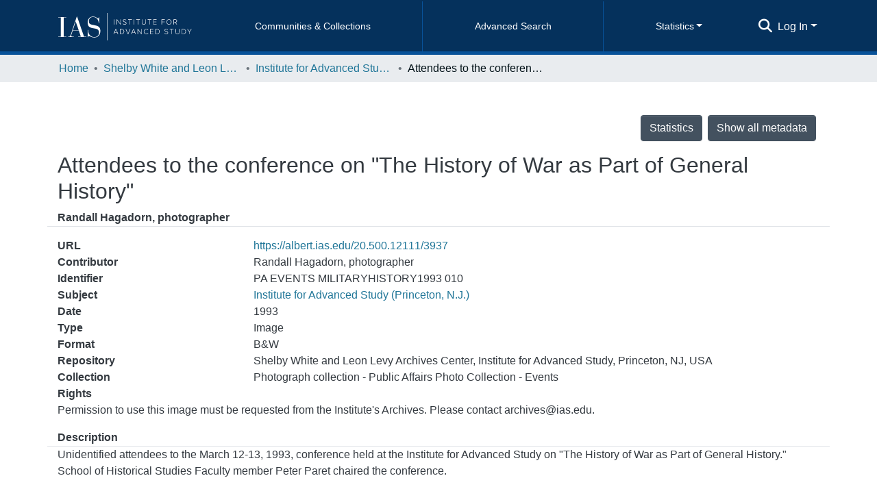

--- FILE ---
content_type: text/html; charset=utf-8
request_url: https://albert.ias.edu/entities/archivalmaterial/026ff38c-bceb-477e-8904-fdfd9b316b5e
body_size: 112587
content:
<!DOCTYPE html><html lang="en"><head>
  <meta charset="UTF-8">
  <base href="/">
  <title>Attendees to the conference on "The History of War as Part of General History"</title>
  <meta name="viewport" content="width=device-width,minimum-scale=1">
  <meta http-equiv="cache-control" content="no-store">
<link rel="stylesheet" href="styles.a3a1f470fcb64d0d.css" media="print" onload="this.media='all'"><noscript><link rel="stylesheet" href="styles.a3a1f470fcb64d0d.css"></noscript><style>@charset "UTF-8";.fa{font-family:"Font Awesome 6 Free";font-family:var(--fa-style-family, "Font Awesome 6 Free");font-weight:900;font-weight:var(--fa-style, 900)}.fa,.fas,.far{-moz-osx-font-smoothing:grayscale;-webkit-font-smoothing:antialiased;display:inline-block;display:var(--fa-display, inline-block);font-style:normal;font-feature-settings:normal;font-variant:normal;line-height:1;text-rendering:auto}.fas,.far{font-family:"Font Awesome 6 Free"}.fa-lg{font-size:1.25em;line-height:.05em;vertical-align:-.075em}.fa-fw{text-align:center;width:1.25em}.fa-bars:before{content:"\f0c9"}.fa-sign-in-alt:before{content:"\f2f6"}.fa-clipboard:before{content:"\f328"}.fa-question-circle:before{content:"\f059"}.fa-external-link-alt:before{content:"\f35d"}.fa-download:before{content:"\f019"}.fa-angle-down:before{content:"\f107"}.fa-ellipsis-h:before{content:"\f141"}.fa-search:before{content:"\f002"}.sr-only{position:absolute;width:1px;height:1px;padding:0;margin:-1px;overflow:hidden;clip:rect(0,0,0,0);white-space:nowrap;border-width:0}:root{--fa-style-family-classic:"Font Awesome 6 Free";--fa-font-solid:normal 900 1em/1 "Font Awesome 6 Free"}@font-face{font-family:"Font Awesome 6 Free";font-style:normal;font-weight:900;font-display:block;src:url(assets/fonts/fa-solid-900.woff2) format("woff2"),url(assets/fonts/fa-solid-900.ttf) format("truetype")}.fas{font-weight:900}:root{--fa-style-family-brands:"Font Awesome 6 Brands";--fa-font-brands:normal 400 1em/1 "Font Awesome 6 Brands"}@font-face{font-family:"Font Awesome 6 Brands";font-style:normal;font-weight:400;font-display:block;src:url(assets/fonts/fa-brands-400.woff2) format("woff2"),url(assets/fonts/fa-brands-400.ttf) format("truetype")}:root{--fa-style-family-classic:"Font Awesome 6 Free";--fa-font-regular:normal 400 1em/1 "Font Awesome 6 Free"}@font-face{font-family:"Font Awesome 6 Free";font-style:normal;font-weight:400;font-display:block;src:url(assets/fonts/fa-regular-400.woff2) format("woff2"),url(assets/fonts/fa-regular-400.ttf) format("truetype")}.far{font-weight:400}:root{--blue:#2b4e72;--indigo:#6610f2;--purple:#6f42c1;--pink:#e83e8c;--red:#CF4444;--orange:#fd7e14;--yellow:#ec9433;--green:#92C642;--teal:#20c997;--cyan:#207698;--white:#fff;--gray:#6c757d;--gray-dark:#343a40;--primary:#43515f;--secondary:#495057;--success:#92C642;--info:#207698;--warning:#ec9433;--danger:#CF4444;--light:#f8f9fa;--dark:#43515f;--breakpoint-xs:0;--breakpoint-sm:576px;--breakpoint-md:768px;--breakpoint-lg:992px;--breakpoint-xl:1200px;--font-family-sans-serif:sans-serif;--font-family-monospace:SFMono-Regular, Menlo, Monaco, Consolas, "Liberation Mono", "Courier New", monospace}*,*:before,*:after{box-sizing:border-box}html{font-family:sans-serif;line-height:1.15;-webkit-text-size-adjust:100%;-webkit-tap-highlight-color:rgba(0,0,0,0)}footer,header,main,nav{display:block}body{margin:0;font-family:sans-serif;font-size:1rem;font-weight:400;line-height:1.5;color:#343a40;text-align:left;background-color:#fff}[tabindex="-1"]:focus:not(.focus-visible){outline:0!important}[tabindex="-1"]:focus:not(:focus-visible){outline:0!important}h1,h6{margin-top:0;margin-bottom:.5rem}p{margin-top:0;margin-bottom:1rem}ol,ul{margin-top:0;margin-bottom:1rem}strong{font-weight:bolder}a{color:#207698;text-decoration:none;background-color:#0000}a:hover{color:#134559;text-decoration:underline}img{vertical-align:middle;border-style:none}label{display:inline-block;margin-bottom:.5rem}button{border-radius:0}button:focus:not(.focus-visible){outline:0}button:focus:not(:focus-visible){outline:0}input,button{margin:0;font-family:inherit;font-size:inherit;line-height:inherit}button,input{overflow:visible}button{text-transform:none}button,[type=button],[type=submit]{-webkit-appearance:button}button:not(:disabled),[type=button]:not(:disabled),[type=submit]:not(:disabled){cursor:pointer}button::-moz-focus-inner,[type=button]::-moz-focus-inner,[type=submit]::-moz-focus-inner{padding:0;border-style:none}h1,h6{margin-bottom:.5rem;font-weight:500;line-height:1.2}h1{font-size:2.5rem}@media (max-width: 1200px){h1{font-size:calc(1.375rem + 1.5vw)}}h6{font-size:1rem}.small{font-size:.875em;font-weight:400}.list-unstyled{padding-left:0;list-style:none}.img-fluid{max-width:100%;height:auto}.container{width:100%;padding-right:15px;padding-left:15px;margin-right:auto;margin-left:auto}@media (min-width: 576px){.container{max-width:540px}}@media (min-width: 768px){.container{max-width:720px}}@media (min-width: 992px){.container{max-width:960px}}@media (min-width: 1200px){.container{max-width:1140px}}.row{display:flex;flex-wrap:wrap;margin-right:-15px;margin-left:-15px}.col,.col-12,.col-3{position:relative;width:100%;padding-right:15px;padding-left:15px}.col{flex-basis:0;flex-grow:1;max-width:100%}.col-3{flex:0 0 25%;max-width:25%}.col-12{flex:0 0 100%;max-width:100%}@media (min-width: 992px){.order-lg-1{order:1}.order-lg-2{order:2}.order-lg-3{order:3}}.form-control{display:block;width:100%;height:calc(1.5em + .75rem + 2px);padding:.375rem .75rem;font-size:1rem;font-weight:400;line-height:1.5;color:#495057;background-color:#fff;background-clip:padding-box;border:1px solid #ced4da;border-radius:.25rem;box-shadow:inset 0 1px 1px #00000013;transition:border-color .15s ease-in-out,box-shadow .15s ease-in-out}@media (prefers-reduced-motion: reduce){.form-control{transition:none}}.form-control::-ms-expand{background-color:#0000;border:0}.form-control:focus{color:#495057;background-color:#fff;border-color:#7e91a4;outline:0;box-shadow:inset 0 1px 1px #00000013,0 0 0 .2rem #43515f40}.form-control::placeholder{color:#6c757d;opacity:1}.form-control:disabled{background-color:#e9ecef;opacity:1}.form-control-lg{height:calc(1.5em + 1rem + 2px);padding:.5rem 1rem;font-size:1.25rem;line-height:1.5;border-radius:.3rem}.btn{display:inline-block;font-weight:400;color:#343a40;text-align:center;vertical-align:middle;-webkit-user-select:none;user-select:none;background-color:#0000;border:1px solid rgba(0,0,0,0);padding:.375rem .75rem;font-size:1rem;line-height:1.5;border-radius:.25rem;transition:color .15s ease-in-out,background-color .15s ease-in-out,border-color .15s ease-in-out,box-shadow .15s ease-in-out}@media (prefers-reduced-motion: reduce){.btn{transition:none}}.btn:hover{color:#343a40;text-decoration:none}.btn:focus{outline:0;box-shadow:0 0 0 .2rem #43515f40}.btn:disabled{opacity:.65;box-shadow:none}.btn:not(:disabled):not(.disabled){cursor:pointer}.btn:not(:disabled):not(.disabled):active{box-shadow:inset 0 3px 5px #00000020}.btn:not(:disabled):not(.disabled):active:focus{box-shadow:0 0 0 .2rem #43515f40,inset 0 3px 5px #00000020}.btn-primary{color:#fff;background-color:#43515f;border-color:#43515f;box-shadow:inset 0 1px #ffffff26,0 1px 1px #00000013}.btn-primary:hover{color:#fff;background-color:#333e49;border-color:#2e3841}.btn-primary:focus{color:#fff;background-color:#333e49;border-color:#2e3841;box-shadow:inset 0 1px #ffffff26,0 1px 1px #00000013,0 0 0 .2rem #5f6b7780}.btn-primary:disabled{color:#fff;background-color:#43515f;border-color:#43515f}.btn-primary:not(:disabled):not(.disabled):active{color:#fff;background-color:#2e3841;border-color:#29313a}.btn-primary:not(:disabled):not(.disabled):active:focus{box-shadow:inset 0 3px 5px #00000020,0 0 0 .2rem #5f6b7780}.btn-outline-primary{color:#43515f;border-color:#43515f}.btn-outline-primary:hover{color:#fff;background-color:#43515f;border-color:#43515f}.btn-outline-primary:focus{box-shadow:0 0 0 .2rem #43515f80}.btn-outline-primary:disabled{color:#43515f;background-color:#0000}.btn-outline-primary:not(:disabled):not(.disabled):active{color:#fff;background-color:#43515f;border-color:#43515f}.btn-outline-primary:not(:disabled):not(.disabled):active:focus{box-shadow:inset 0 3px 5px #00000020,0 0 0 .2rem #43515f80}.btn-link{font-weight:400;color:#207698;text-decoration:none}.btn-link:hover{color:#134559;text-decoration:underline}.btn-link:focus{text-decoration:underline}.btn-link:disabled{color:#6c757d;pointer-events:none}.btn-lg{padding:.5rem 1rem;font-size:1.25rem;line-height:1.5;border-radius:.3rem}.btn-block{display:block;width:100%}.dropdown{position:relative}.dropdown-toggle{white-space:nowrap}.dropdown-toggle:after{display:inline-block;margin-left:.255em;vertical-align:.255em;content:"";border-top:.3em solid;border-right:.3em solid rgba(0,0,0,0);border-bottom:0;border-left:.3em solid rgba(0,0,0,0)}.dropdown-toggle:empty:after{margin-left:0}.dropdown-menu{position:absolute;top:100%;left:0;z-index:1000;display:none;float:left;min-width:10rem;padding:.5rem 0;margin:.125rem 0 0;font-size:1rem;color:#343a40;text-align:left;list-style:none;background-color:#fff;background-clip:padding-box;border:1px solid rgba(0,0,0,.15);border-radius:.25rem;box-shadow:0 .5rem 1rem #0000002d}.dropdown-menu-right{right:0;left:auto}.dropdown-menu[x-placement^=bottom]{right:auto;bottom:auto}.dropdown-divider{height:0;margin:.5rem 0;overflow:hidden;border-top:1px solid #e9ecef}.dropdown-item{display:block;width:100%;padding:.25rem 1.5rem;clear:both;font-weight:400;color:#212529;text-align:inherit;white-space:nowrap;background-color:#0000;border:0}.dropdown-item:hover,.dropdown-item:focus{color:#16181b;text-decoration:none;background-color:#e9ecef}.dropdown-item:active{color:#fff;text-decoration:none;background-color:#43515f}.dropdown-item:disabled{color:#adb5bd;pointer-events:none;background-color:#0000}.dropdown-header{display:block;padding:.5rem 1.5rem;margin-bottom:0;font-size:.875rem;color:#6c757d;white-space:nowrap}.btn-group{position:relative;display:inline-flex;vertical-align:middle}.btn-group>.btn{position:relative;flex:1 1 auto}.btn-group>.btn:hover{z-index:1}.btn-group>.btn:focus,.btn-group>.btn:active{z-index:1}.btn-group>.btn:not(:first-child),.btn-group>.btn-group:not(:first-child){margin-left:-1px}.btn-group>.btn:not(:last-child):not(.dropdown-toggle),.btn-group>.btn-group:not(:last-child)>.btn{border-top-right-radius:0;border-bottom-right-radius:0}.btn-group>.btn:not(:first-child),.btn-group>.btn-group:not(:first-child)>.btn{border-top-left-radius:0;border-bottom-left-radius:0}.dropdown-toggle-split{padding-right:.5625rem;padding-left:.5625rem}.dropdown-toggle-split:after{margin-left:0}.nav-link{display:block;padding:.5rem 1rem}.nav-link:hover,.nav-link:focus{text-decoration:none}.navbar{position:relative;display:flex;flex-wrap:wrap;align-items:center;justify-content:space-between;padding:.5rem 1rem}.navbar .container{display:flex;flex-wrap:wrap;align-items:center;justify-content:space-between}.navbar-brand{display:inline-block;padding-top:.3125rem;padding-bottom:.3125rem;margin-right:1rem;font-size:1.25rem;line-height:inherit;white-space:nowrap}.navbar-brand:hover,.navbar-brand:focus{text-decoration:none}.navbar-nav{display:flex;flex-direction:column;padding-left:0;margin-bottom:0;list-style:none}.navbar-nav .nav-link{padding-right:0;padding-left:0}.navbar-nav .dropdown-menu{position:static;float:none}.navbar-toggler{padding:.25rem .75rem;font-size:1.25rem;line-height:1;background-color:#0000;border:1px solid rgba(0,0,0,0);border-radius:.25rem}.navbar-toggler:hover,.navbar-toggler:focus{text-decoration:none}.navbar-toggler-icon{display:inline-block;width:1.5em;height:1.5em;vertical-align:middle;content:"";background:50%/100% 100% no-repeat}@media (max-width: 767.98px){.navbar-expand-md>.container{padding-right:0;padding-left:0}}@media (min-width: 768px){.navbar-expand-md{flex-flow:row nowrap;justify-content:flex-start}.navbar-expand-md .navbar-nav{flex-direction:row}.navbar-expand-md .navbar-nav .dropdown-menu{position:absolute}.navbar-expand-md .navbar-nav .nav-link{padding-right:.5rem;padding-left:.5rem}.navbar-expand-md>.container{flex-wrap:nowrap}.navbar-expand-md .navbar-toggler{display:none}}.navbar-light .navbar-brand{color:#000000e6}.navbar-light .navbar-brand:hover,.navbar-light .navbar-brand:focus{color:#000000e6}.navbar-light .navbar-nav .nav-link{color:#00000080}.navbar-light .navbar-nav .nav-link:hover,.navbar-light .navbar-nav .nav-link:focus{color:#000000b3}.breadcrumb{display:flex;flex-wrap:wrap;padding:.75rem 1rem;margin-bottom:1rem;list-style:none;background-color:#e9ecef;border-radius:.25rem}.breadcrumb-item+.breadcrumb-item{padding-left:.5rem}.breadcrumb-item+.breadcrumb-item:before{float:left;padding-right:.5rem;color:#6c757d;content:"/"}.breadcrumb-item+.breadcrumb-item:hover:before{text-decoration:underline}.breadcrumb-item+.breadcrumb-item:hover:before{text-decoration:none}.breadcrumb-item.active{color:#6c757d}.bg-transparent{background-color:#0000!important}.border-bottom{border-bottom:1px solid #dee2e6!important}.d-none{display:none!important}.d-inline-block{display:inline-block!important}.d-flex{display:flex!important}.d-inline-flex{display:inline-flex!important}@media (min-width: 768px){.d-md-block{display:block!important}}@media (min-width: 992px){.d-lg-none{display:none!important}.d-lg-block{display:block!important}}@media (min-width: 1200px){.d-xl-block{display:block!important}}.flex-row{flex-direction:row!important}.flex-column{flex-direction:column!important}.flex-wrap{flex-wrap:wrap!important}.flex-fill{flex:1 1 auto!important}.flex-grow-1{flex-grow:1!important}.justify-content-end{justify-content:flex-end!important}.justify-content-center{justify-content:center!important}.align-items-end{align-items:flex-end!important}.align-items-center{align-items:center!important}@media (min-width: 992px){.flex-lg-nowrap{flex-wrap:nowrap!important}}.float-right{float:right!important}.position-relative{position:relative!important}.position-absolute{position:absolute!important}.position-fixed{position:fixed!important}.sr-only{position:absolute;width:1px;height:1px;padding:0;margin:-1px;overflow:hidden;clip:rect(0,0,0,0);white-space:nowrap;border:0}.w-100{width:100%!important}.h-100{height:100%!important}.m-0{margin:0!important}.my-0{margin-top:0!important}.mr-0{margin-right:0!important}.mb-0,.my-0{margin-bottom:0!important}.mt-1,.my-1{margin-top:.25rem!important}.mr-1{margin-right:.25rem!important}.my-1{margin-bottom:.25rem!important}.ml-1{margin-left:.25rem!important}.my-2{margin-top:.5rem!important}.mb-2,.my-2{margin-bottom:.5rem!important}.ml-2{margin-left:.5rem!important}.mt-3{margin-top:1rem!important}.mb-3{margin-bottom:1rem!important}.ml-3{margin-left:1rem!important}.mt-5{margin-top:3rem!important}.p-0{padding:0!important}.px-0{padding-right:0!important}.px-0{padding-left:0!important}.p-1{padding:.25rem!important}.pl-1{padding-left:.25rem!important}.pl-2{padding-left:.5rem!important}.py-3{padding-top:1rem!important}.py-3{padding-bottom:1rem!important}.pr-4,.px-4{padding-right:1.5rem!important}.px-4{padding-left:1.5rem!important}.mx-n3{margin-right:-1rem!important}.mb-n3{margin-bottom:-1rem!important}.mx-n3{margin-left:-1rem!important}.mx-auto{margin-right:auto!important}.ml-auto,.mx-auto{margin-left:auto!important}@media (min-width: 992px){.mb-lg-0{margin-bottom:0!important}}.text-nowrap{white-space:nowrap!important}.text-truncate{overflow:hidden;text-overflow:ellipsis;white-space:nowrap}.text-right{text-align:right!important}@media (min-width: 768px){.text-md-center{text-align:center!important}}.font-weight-bold{font-weight:700!important}.text-white{color:#fff!important}.text-info{color:#207698!important}.text-break{word-break:break-word!important;word-wrap:break-word!important}@media print{*,*:before,*:after{text-shadow:none!important;box-shadow:none!important}a:not(.btn){text-decoration:underline}img{page-break-inside:avoid}p{orphans:3;widows:3}@page{size:a3}body,.container{min-width:992px!important}.navbar{display:none}}:root{--ds-breadcrumb-bg:#e9ecef !important}:root{--ds-content-spacing:1rem;--ds-button-height:2.375rem;--ds-card-height-percentage:98%;--ds-card-thumbnail-height:240px;--ds-dropdown-menu-max-height:200px;--ds-drop-zone-area-height:44px;--ds-drop-zone-area-z-index:1025;--ds-drop-zone-area-inner-z-index:1021;--ds-login-logo-height:72px;--ds-login-logo-width:72px;--ds-submission-header-z-index:1001;--ds-submission-footer-z-index:999;--ds-submission-inline-group-form-delete-z-index:998;--ds-main-z-index:1;--ds-nav-z-index:10;--ds-footer-z-index:0;--ds-sidebar-z-index:20;--ds-header-bg:#fff;--ds-header-logo-height:50px;--ds-header-logo-height-xs:50px;--ds-header-icon-color:#207698;--ds-header-icon-color-hover:#134559;--ds-navbar-bg:var(--ds-header-bg);--ds-header-navbar-border-top-color:#fff;--ds-header-navbar-border-bottom-color:#ced4da;--ds-navbar-link-color:#207698;--ds-navbar-link-color-hover:#134559;--ds-expandable-navbar-bg:var(--ds-navbar-bg);--ds-expandable-navbar-link-color:var(--ds-navbar-link-color);--ds-expandable-navbar-link-color-hover:var(--ds-navbar-link-color-hover);--ds-admin-sidebar-bg:#132333;--ds-admin-sidebar-active-bg:#0f1b28;--ds-admin-sidebar-header-bg:#091119;--ds-dark-scrollbar-bg:#0f1b28;--ds-dark-scrollbar-alt-bg:#12202f;--ds-dark-scrollbar-fg:#47495d;--ds-submission-sections-margin-bottom:.5rem;--ds-edit-item-button-min-width:100px;--ds-edit-item-metadata-field-width:190px;--ds-edit-item-language-field-width:43px;--ds-thumbnail-max-width:175px;--ds-thumbnail-min-width:90px;--ds-thumbnail-placeholder-background:#fff;--ds-thumbnail-placeholder-border:none;--ds-thumbnail-placeholder-color:transparent;--ds-dso-selector-list-max-height:475px;--ds-dso-selector-current-background-color:#eeeeee;--ds-dso-selector-current-background-hover-color:#d5d5d5;--ds-notification-bg-success:#8aa431;--ds-notification-bg-danger:#b22e44;--ds-notification-bg-info:#17646e;--ds-notification-bg-warning:#d85a14;--ds-fa-fixed-width:1.25rem;--ds-icon-padding:1rem;--ds-collapsed-sidebar-width:52px;--ds-sidebar-items-width:250px;--ds-total-sidebar-width:302px;--ds-top-footer-bg:#e9ecef;--ds-footer-bg:#43515f;--ds-footer-border:1px solid var(--bs-gray-400);--ds-footer-padding:0;--ds-footer-padding-bottom:0;--ds-footer-logo-height:50px;--ds-home-news-link-color:#207698;--ds-home-news-link-hover-color:#134559;--ds-home-news-background-color:#e9ecef;--ds-breadcrumb-link-color:#207698;--ds-breadcrumb-link-active-color:#05141a;--ds-breadcrumb-max-length:200px;--ds-slider-color:#92C642;--ds-slider-handle-width:18px;--ds-search-form-scope-max-width:150px;--ds-context-x-offset:-16px;--ds-context-help-icon-size:16px;--ds-context-help-tooltip-width:300px;--ds-context-help-tooltip-link-color:$white;--ds-gap:.25rem;--ds-date-picker-input-max-width:300px;--ds-cris-layout-sidebar-width:350px;--ds-cris-layout-sidebar-background-color:#e9ecef;--ds-cris-layout-sidebar-link-color:rgba(0, 0, 0, .8);--ds-cris-layout-sidebar-link-color-active:#000000;--ds-cris-layout-sidebar-menu-background:#207698;--ds-cris-layout-sidebar-menu-color:#fff;--ds-cris-layout-sidebar-link-border-bottom:1px solid rgba(0, 0, 0, .1);--ds-cris-layout-sidebar-entry-height:40px;--ds-cris-layout-sidebar-entry-width:40px;--ds-cris-layout-sidebar-border-color:#207698;--ds-cris-layout-sidebar-hover-focus-background-color:#207698;--ds-cris-layout-sidebar-hover-focus-border-color:#207698;--ds-cris-layout-sidebar-menu-active-color:#207698;--ds-cris-layout-sidebar-menu-active-background:#f8f9fa;--ds-cris-layout-sidebar-tab-color-hover:#f8f9fa;--ds-cris-layout-navbar-background-color:#e9ecef;--ds-cris-layout-navbar-border:1px solid #d9dadb;--ds-cris-layout-navbar-link-color:rgba(0, 0, 0, .8);--ds-cris-layout-navbar-link-color-active:#000000;--ds-cris-layout-navbar-menu-background:#207698;--ds-cris-layout-navbar-menu-color:#fff;--ds-cris-layout-navbar-link-border-bottom:none;--ds-cris-layout-navbar-sub-level-backround-color:#e9ecef;--ds-cris-layout-navbar-tab-color-active:#006666;--ds-cris-layout-navbar-tab-color-hover:#f8f9fa;--ds-carousel-controls-color:#6c757d;--ds-carousel-caption-color:#343a40;--ds-carousel-caption-background:rgba(255, 255, 255, .6);--ds-advanced-attachment-image-max-height:160px;--ds-advanced-attachment-image-object-fit:cover;--ds-advanced-attachment-image-object-position:0% 0%;--ds-advanced-attachment-thumbnail-placeholder-font-weight:bold;--ds-advanced-attachment-media-video-playlist-item-hover-color:#eee;--ds-advanced-attachment-media-video-playlist-item-selected-color:#bebebe;--ds-dso-edit-field-width:210px;--ds-dso-edit-lang-width:90px;--ds-dso-edit-security-width:136px;--ds-dso-edit-authority-width:150px;--ds-dso-edit-actions-width:173px;--ds-dso-edit-virtual-tooltip-min-width:300px;--ds-comcol-logo-max-width:500px;--ds-comcol-logo-max-height:500px}:root{--ds-header-logo-height:40px;--ds-banner-text-background:rgba(0, 0, 0, .45);--ds-banner-background-gradient-width:300px;--ds-home-news-link-color:#92C642;--ds-home-news-link-hover-color:#68902b;--ds-home-news-welcome-title-color:rgba(31, 63, 94);--ds-home-news-welcome-paragraph-color:rgba(68, 68, 68);--ds-header-bg:#05315C;--ds-header-icon-color:#fff;--ds-header-icon-color-hover:#fff;--ds-navbar-link-color:#fff;--ds-navbar-link-color-hover:#fff;--ds-navbar-link-font-size:14px;--ds-header-navbar-border-top-color:#05315C;--ds-header-navbar-border-bottom-color:rgba(8, 82, 153);--ds-expandable-navbar-bg:#05315C;--ds-navbar-expanded-bg:#fff;--ds-navbar-expanded-link-color:#05315C;--ds-footer-bg:#fff;--ds-top-footer-bg:#fff;--ds-bottom-footer-bg:#05315C;--ds-top-footer-link-color:rgba(96, 120, 144);--ds-top-footer-link-color-hover:rgba(0,51,102)}:root{--bs-white:#fff;--bs-gray-100:#f8f9fa;--bs-gray-200:#e9ecef;--bs-gray-300:#dee2e6;--bs-gray-400:#ced4da;--bs-gray-500:#adb5bd;--bs-gray-600:#6c757d;--bs-gray-700:#495057;--bs-gray-800:#343a40;--bs-gray-900:#212529;--bs-black:#000;--bs-blue:#2b4e72;--bs-indigo:#6610f2;--bs-purple:#6f42c1;--bs-pink:#e83e8c;--bs-red:#CF4444;--bs-orange:#fd7e14;--bs-yellow:#ec9433;--bs-green:#92C642;--bs-teal:#20c997;--bs-cyan:#207698;--bs-primary:#2b4e72;--bs-primary-bg:#8d9eae;--bs-secondary:#6c757d;--bs-secondary-bg:#949da5;--bs-success:#92C642;--bs-success-bg:#d6e9b8;--bs-info:#207698;--bs-info-bg:#70c1e1;--bs-warning:#ec9433;--bs-warning-bg:#f9ddbf;--bs-danger:#CF4444;--bs-danger-bg:#eebebe;--bs-light:#f8f9fa;--bs-dark:#43515f;--bs-theme-color-interval:8%;--bs-yiq-contrasted-threshold:170;--bs-yiq-text-dark:#212529;--bs-yiq-text-light:#fff;--bs-enable-caret:true;--bs-enable-rounded:true;--bs-enable-shadows:true;--bs-enable-gradients:false;--bs-enable-transitions:true;--bs-enable-prefers-reduced-motion-media-query:true;--bs-enable-grid-classes:true;--bs-enable-pointer-cursor-for-buttons:true;--bs-enable-print-styles:true;--bs-enable-responsive-font-sizes:true;--bs-enable-validation-icons:true;--bs-enable-deprecation-messages:true;--bs-spacer:1rem;--bs-spacer-0:0;--bs-spacer-1:.25rem;--bs-spacer-2:.5rem;--bs-spacer-3:1rem;--bs-spacer-4:1.5rem;--bs-spacer-5:3rem;--bs-sizes-25:25%;--bs-sizes-50:50%;--bs-sizes-75:75%;--bs-sizes-100:100%;--bs-sizes-auto:auto;--bsbody-bg:#fff;--bs-body-color:#343a40;--bs-link-color:#207698;--bs-link-decoration:none;--bs-link-hover-color:#134559;--bs-link-hover-decoration:underline;--bs-emphasized-link-hover-darken-percentage:15%;--bs-paragraph-margin-bottom:1rem;--bs-xs-min:0;--bs-sm-min:576px;--bs-md-min:768px;--bs-lg-min:992px;--bs-xl-min:1200px;--bs-xs-max: ;--bs-sm-max:540px;--bs-md-max:720px;--bs-lg-max:960px;--bs-xl-max:1140px;--bs-grid-columns:12;--bs-grid-gutter-width:30px;--bs-line-height-lg:1.5;--bs-line-height-sm:1.5;--bs-border-width:1px;--bs-border-color:#dee2e6;--bs-border-radius:.25rem;--bs-border-radius-lg:.3rem;--bs-border-radius-sm:.2rem;--bs-rounded-pill:50rem;--bs-box-shadow-sm:0 .125rem .25rem rgba(0, 0, 0, .075);--bs-box-shadow:0 .5rem 1rem rgba(0, 0, 0, .15);--bs-box-shadow-lg:0 1rem 3rem rgba(0, 0, 0, .175);--bs-component-active-color:#fff;--bs-component-active-bg:#43515f;--bs-caret-width:.3em;--bs-caret-vertical-align:.255em;--bs-caret-spacing:.255em;--bs-transition-base:all .2s ease-in-out;--bs-transition-fade:opacity .15s linear;--bs-transition-collapse:height .35s ease;--bs-font-family-sans-serif:sans-serif;--bs-font-family-monospace:SFMono-Regular, Menlo, Monaco, Consolas, Liberation Mono, Courier New, monospace;--bs-font-family-base:sans-serif;--bs-font-size-base:1rem;--bs-font-size-lg:1.25rem;--bs-font-size-sm:.875rem;--bs-font-weight-lighter:lighter;--bs-font-weight-light:300;--bs-font-weight-normal:400;--bs-font-weight-bold:700;--bs-font-weight-bolder:bolder;--bs-font-weight-base:400;--bs-line-height-base:1.5;--bs-h1-font-size:2.5rem;--bs-h2-font-size:2rem;--bs-h3-font-size:1.75rem;--bs-h4-font-size:1.5rem;--bs-h5-font-size:1.25rem;--bs-h6-font-size:1rem;--bs-headings-margin-bottom:.5rem;--bs-headings-font-family: ;--bs-headings-font-weight:500;--bs-headings-line-height:1.2;--bs-headings-color: ;--bs-display1-size:6rem;--bs-display2-size:5.5rem;--bs-display3-size:4.5rem;--bs-display4-size:3.5rem;--bs-display1-weight:300;--bs-display2-weight:300;--bs-display3-weight:300;--bs-display4-weight:300;--bs-display-line-height:1.2;--bs-lead-font-size:1.25rem;--bs-lead-font-weight:300;--bs-small-font-size:.875em;--bs-text-muted:#6c757d;--bs-blockquote-small-color:#6c757d;--bs-blockquote-small-font-size:.875em;--bs-blockquote-font-size:1.25rem;--bs-hr-border-color:rgba(0, 0, 0, .1);--bs-hr-border-width:1px;--bs-mark-padding:.2em;--bs-dt-font-weight:700;--bs-kbd-box-shadow:inset 0 -.1rem 0 rgba(0, 0, 0, .25);--bs-nested-kbd-font-weight:700;--bs-list-inline-padding:.5rem;--bs-mark-bg:#fcf8e3;--bs-hr-margin-y:1rem;--bs-table-cell-padding:.75rem;--bs-table-cell-padding-sm:.3rem;--bs-table-color:#343a40;--bs-table-bg: ;--bs-table-accent-bg:#f8f9fa;--bs-table-hover-color:#343a40;--bs-table-hover-bg:#ced4da;--bs-table-active-bg:#ced4da;--bs-table-border-width:1px;--bs-table-border-color:#dee2e6;--bs-table-head-bg:#e9ecef;--bs-table-head-color:#495057;--bs-table-dark-bg:#343a40;--bs-table-dark-accent-bg:rgba(255, 255, 255, .05);--bs-table-dark-hover-color:#fff;--bs-table-dark-hover-bg:rgba(255, 255, 255, .075);--bs-table-dark-border-color:#454d55;--bs-table-dark-color:#fff;--bs-table-striped-order:odd;--bs-table-caption-color:#6c757d;--bs-table-bg-level:-9;--bs-table-border-level:-6;--bs-input-btn-padding-y:.375rem;--bs-input-btn-padding-x:.75rem;--bs-input-btn-font-family: ;--bs-input-btn-font-size:1rem;--bs-input-btn-line-height:1.5;--bs-input-btn-focus-width:.2rem;--bs-input-btn-focus-color:rgba(67, 81, 95, .25);--bs-input-btn-focus-box-shadow:0 0 0 .2rem rgba(67, 81, 95, .25);--bs-input-btn-padding-y-sm:.25rem;--bs-input-btn-padding-x-sm:.5rem;--bs-input-btn-font-size-sm:.875rem;--bs-input-btn-line-height-sm:1.5;--bs-input-btn-padding-y-lg:.5rem;--bs-input-btn-padding-x-lg:1rem;--bs-input-btn-font-size-lg:1.25rem;--bs-input-btn-line-height-lg:1.5;--bs-input-btn-border-width:1px;--bs-btn-padding-y:.375rem;--bs-btn-padding-x:.75rem;--bs-btn-font-family: ;--bs-btn-font-size:1rem;--bs-btn-line-height:1.5;--bs-btn-padding-y-sm:.25rem;--bs-btn-padding-x-sm:.5rem;--bs-btn-font-size-sm:.875rem;--bs-btn-line-height-sm:1.5;--bs-btn-padding-y-lg:.5rem;--bs-btn-padding-x-lg:1rem;--bs-btn-font-size-lg:1.25rem;--bs-btn-line-height-lg:1.5;--bs-btn-border-width:1px;--bs-btn-font-weight:400;--bs-btn-box-shadow:inset 0 1px 0 rgba(255, 255, 255, .15), 0 1px 1px rgba(0, 0, 0, .075);--bs-btn-focus-width:.2rem;--bs-btn-focus-box-shadow:0 0 0 .2rem rgba(67, 81, 95, .25);--bs-btn-disabled-opacity:.65;--bs-btn-active-box-shadow:inset 0 3px 5px rgba(0, 0, 0, .125);--bs-btn-link-disabled-color:#6c757d;--bs-btn-block-spacing-y:.5rem;--bs-btn-border-radius:.25rem;--bs-btn-border-radius-lg:.3rem;--bs-btn-border-radius-sm:.2rem;--bs-btn-transition:color .15s ease-in-out, background-color .15s ease-in-out, border-color .15s ease-in-out, box-shadow .15s ease-in-out;--bs-label-margin-bottom:.5rem;--bs-input-padding-y:.375rem;--bs-input-padding-x:.75rem;--bs-input-font-family: ;--bs-input-font-size:1rem;--bs-input-font-weight:400;--bs-input-line-height:1.5;--bs-input-padding-y-sm:.25rem;--bs-input-padding-x-sm:.5rem;--bs-input-font-size-sm:.875rem;--bs-input-line-height-sm:1.5;--bs-input-padding-y-lg:.5rem;--bs-input-padding-x-lg:1rem;--bs-input-font-size-lg:1.25rem;--bs-input-line-height-lg:1.5;--bs-input-bg:#fff;--bs-input-disabled-bg:#e9ecef;--bs-input-color:#495057;--bs-input-border-color:#ced4da;--bs-input-border-width:1px;--bs-input-box-shadow:inset 0 1px 1px rgba(0, 0, 0, .075);--bs-input-border-radius:.25rem;--bs-input-border-radius-lg:.3rem;--bs-input-border-radius-sm:.2rem;--bs-input-focus-bg:#fff;--bs-input-focus-border-color:#7e91a4;--bs-input-focus-color:#495057;--bs-input-focus-width:.2rem;--bs-input-focus-box-shadow:0 0 0 .2rem rgba(67, 81, 95, .25);--bs-input-placeholder-color:#6c757d;--bs-input-plaintext-color:#343a40;--bs-input-height-border:2px;--bs-input-height-inner:calc(1.5em + .75rem);--bs-input-height-inner-half:calc(.75em + .375rem);--bs-input-height-inner-quarter:calc(.375em + .1875rem);--bs-input-height:calc(1.5em + .75rem + 2px);--bs-input-height-sm:calc(1.5em + .5rem + 2px);--bs-input-height-lg:calc(1.5em + 1rem + 2px);--bs-input-transition:border-color .15s ease-in-out, box-shadow .15s ease-in-out;--bs-form-text-margin-top:.25rem;--bs-form-check-input-gutter:1.25rem;--bs-form-check-input-margin-y:.3rem;--bs-form-check-input-margin-x:.25rem;--bs-form-check-inline-margin-x:.75rem;--bs-form-check-inline-input-margin-x:.3125rem;--bs-form-grid-gutter-width:10px;--bs-form-group-margin-bottom:1rem;--bs-input-group-addon-color:#495057;--bs-input-group-addon-bg:#e9ecef;--bs-input-group-addon-border-color:#ced4da;--bs-custom-forms-transition:background-color .15s ease-in-out, border-color .15s ease-in-out, box-shadow .15s ease-in-out;--bs-custom-control-gutter:.5rem;--bs-custom-control-spacer-x:1rem;--bs-custom-control-indicator-size:1rem;--bs-custom-control-indicator-bg:#fff;--bs-custom-control-indicator-bg-size:50% 50%;--bs-custom-control-indicator-box-shadow:inset 0 1px 1px rgba(0, 0, 0, .075);--bs-custom-control-indicator-border-color:#adb5bd;--bs-custom-control-indicator-border-width:1px;--bs-custom-control-indicator-disabled-bg:#e9ecef;--bs-custom-control-label-disabled-color:#6c757d;--bs-custom-control-indicator-checked-color:#fff;--bs-custom-control-indicator-checked-bg:#43515f;--bs-custom-control-indicator-checked-disabled-bg:rgba(67, 81, 95, .5);--bs-custom-control-indicator-checked-box-shadow: ;--bs-custom-control-indicator-checked-border-color:#43515f;--bs-custom-control-indicator-focus-box-shadow:0 0 0 .2rem rgba(67, 81, 95, .25);--bs-custom-control-indicator-focus-border-color:#7e91a4;--bs-custom-control-indicator-active-color:#fff;--bs-custom-control-indicator-active-bg:#9caab9;--bs-custom-control-indicator-active-box-shadow: ;--bs-custom-control-indicator-active-border-color:#9caab9;--bs-custom-checkbox-indicator-border-radius:.25rem;--bs-custom-checkbox-indicator-icon-checked:url("data:image/svg+xml,<svg xmlns='http://www.w3.org/2000/svg' width='8' height='8' viewBox='0 0 8 8'><path fill='#fff' d='M6.564.75l-3.59 3.612-1.538-1.55L0 4.26l2.974 2.99L8 2.193z'/></svg>");--bs-custom-checkbox-indicator-indeterminate-bg:#43515f;--bs-custom-checkbox-indicator-indeterminate-color:#fff;--bs-custom-checkbox-indicator-icon-indeterminate:url("data:image/svg+xml,<svg xmlns='http://www.w3.org/2000/svg' width='4' height='4' viewBox='0 0 4 4'><path stroke='#fff' d='M0 2h4'/></svg>");--bs-custom-checkbox-indicator-indeterminate-box-shadow: ;--bs-custom-checkbox-indicator-indeterminate-border-color:#43515f;--bs-custom-radio-indicator-border-radius:50%;--bs-custom-radio-indicator-icon-checked:url("data:image/svg+xml,<svg xmlns='http://www.w3.org/2000/svg' width='12' height='12' viewBox='-4 -4 8 8'><circle r='3' fill='#fff'/></svg>");--bs-custom-switch-width:1.75rem;--bs-custom-switch-indicator-border-radius:.5rem;--bs-custom-switch-indicator-size:calc(1rem - 4px);--bs-custom-select-padding-y:.375rem;--bs-custom-select-padding-x:.75rem;--bs-custom-select-font-family: ;--bs-custom-select-font-size:1rem;--bs-custom-select-height:calc(1.5em + .75rem + 2px);--bs-custom-select-indicator-padding:1rem;--bs-custom-select-font-weight:400;--bs-custom-select-line-height:1.5;--bs-custom-select-color:#495057;--bs-custom-select-disabled-color:#6c757d;--bs-custom-select-bg:#fff;--bs-custom-select-disabled-bg:#e9ecef;--bs-custom-select-bg-size:8px 10px;--bs-custom-select-indicator-color:#343a40;--bs-custom-select-indicator:url("data:image/svg+xml,<svg xmlns='http://www.w3.org/2000/svg' width='4' height='5' viewBox='0 0 4 5'><path fill='#343a40' d='M2 0L0 2h4zm0 5L0 3h4z'/></svg>");--bs-custom-select-background:url("data:image/svg+xml,%3csvg xmlns='http://www.w3.org/2000/svg' width='4' height='5' viewBox='0 0 4 5'%3e%3cpath fill='%23343a40' d='M2 0L0 2h4zm0 5L0 3h4z'/%3e%3c/svg%3e") right .75rem center/8px 10px no-repeat;--bs-custom-select-feedback-icon-padding-right:calc(.75em + 2.3125rem);--bs-custom-select-feedback-icon-position:center right 1.75rem;--bs-custom-select-feedback-icon-size:calc(.75em + .375rem) calc(.75em + .375rem);--bs-custom-select-border-width:1px;--bs-custom-select-border-color:#ced4da;--bs-custom-select-border-radius:.25rem;--bs-custom-select-box-shadow:inset 0 1px 2px rgba(0, 0, 0, .075);--bs-custom-select-focus-border-color:#7e91a4;--bs-custom-select-focus-width:.2rem;--bs-custom-select-focus-box-shadow:0 0 0 .2rem rgba(67, 81, 95, .25);--bs-custom-select-padding-y-sm:.25rem;--bs-custom-select-padding-x-sm:.5rem;--bs-custom-select-font-size-sm:.875rem;--bs-custom-select-height-sm:calc(1.5em + .5rem + 2px);--bs-custom-select-padding-y-lg:.5rem;--bs-custom-select-padding-x-lg:1rem;--bs-custom-select-font-size-lg:1.25rem;--bs-custom-select-height-lg:calc(1.5em + 1rem + 2px);--bs-custom-range-track-width:100%;--bs-custom-range-track-height:.5rem;--bs-custom-range-track-cursor:pointer;--bs-custom-range-track-bg:#dee2e6;--bs-custom-range-track-border-radius:1rem;--bs-custom-range-track-box-shadow:inset 0 .25rem .25rem rgba(0, 0, 0, .1);--bs-custom-range-thumb-width:1rem;--bs-custom-range-thumb-height:1rem;--bs-custom-range-thumb-bg:#43515f;--bs-custom-range-thumb-border:0;--bs-custom-range-thumb-border-radius:1rem;--bs-custom-range-thumb-box-shadow:0 .1rem .25rem rgba(0, 0, 0, .1);--bs-custom-range-thumb-focus-box-shadow:0 0 0 1px #fff, 0 0 0 .2rem rgba(67, 81, 95, .25);--bs-custom-range-thumb-focus-box-shadow-width:.2rem;--bs-custom-range-thumb-active-bg:#9caab9;--bs-custom-range-thumb-disabled-bg:#adb5bd;--bs-custom-file-height:calc(1.5em + .75rem + 2px);--bs-custom-file-height-inner:calc(1.5em + .75rem);--bs-custom-file-focus-border-color:#7e91a4;--bs-custom-file-focus-box-shadow:0 0 0 .2rem rgba(67, 81, 95, .25);--bs-custom-file-disabled-bg:#e9ecef;--bs-custom-file-padding-y:.375rem;--bs-custom-file-padding-x:.75rem;--bs-custom-file-line-height:1.5;--bs-custom-file-font-family: ;--bs-custom-file-font-weight:400;--bs-custom-file-color:#495057;--bs-custom-file-bg:#fff;--bs-custom-file-border-width:1px;--bs-custom-file-border-color:#ced4da;--bs-custom-file-border-radius:.25rem;--bs-custom-file-box-shadow:inset 0 1px 1px rgba(0, 0, 0, .075);--bs-custom-file-button-color:#495057;--bs-custom-file-button-bg:#e9ecef;--bs-form-feedback-margin-top:.25rem;--bs-form-feedback-font-size:.875em;--bs-form-feedback-valid-color:#92C642;--bs-form-feedback-invalid-color:#CF4444;--bs-form-feedback-icon-valid-color:#92C642;--bs-form-feedback-icon-valid:url("data:image/svg+xml,<svg xmlns='http://www.w3.org/2000/svg' width='8' height='8' viewBox='0 0 8 8'><path fill='#92C642' d='M2.3 6.73L.6 4.53c-.4-1.04.46-1.4 1.1-.8l1.1 1.4 3.4-3.8c.6-.63 1.6-.27 1.2.7l-4 4.6c-.43.5-.8.4-1.1.1z'/></svg>");--bs-form-feedback-icon-invalid-color:#CF4444;--bs-form-feedback-icon-invalid:url("data:image/svg+xml,<svg xmlns='http://www.w3.org/2000/svg' width='12' height='12' fill='none' stroke='#CF4444' viewBox='0 0 12 12'><circle cx='6' cy='6' r='4.5'/><path stroke-linejoin='round' d='M5.8 3.6h.4L6 6.5z'/><circle cx='6' cy='8.2' r='.6' fill='#CF4444' stroke='none'/></svg>");--bs-zindex-dropdown:1000;--bs-zindex-sticky:1020;--bs-zindex-fixed:1030;--bs-zindex-modal-backdrop:1040;--bs-zindex-modal:1050;--bs-zindex-popover:1060;--bs-zindex-tooltip:1070;--bs-nav-link-padding-y:.5rem;--bs-nav-link-padding-x:1rem;--bs-nav-link-disabled-color:#6c757d;--bs-nav-tabs-border-color:#dee2e6;--bs-nav-tabs-border-width:1px;--bs-nav-tabs-border-radius:.25rem;--bs-nav-tabs-link-hover-border-color:#e9ecef #e9ecef #dee2e6;--bs-nav-tabs-link-active-color:#495057;--bs-nav-tabs-link-active-bg:#fff;--bs-nav-tabs-link-active-border-color:#dee2e6 #dee2e6 #fff;--bs-nav-pills-border-radius:.25rem;--bs-nav-pills-link-active-color:#fff;--bs-nav-pills-link-active-bg:#43515f;--bs-nav-divider-color:#e9ecef;--bs-nav-divider-margin-y:.5rem;--bs-navbar-padding-y:.5rem;--bs-navbar-padding-x:1rem;--bs-navbar-nav-link-padding-x:.5rem;--bs-navbar-brand-font-size:1.25rem;--bs-nav-link-height:2.5rem;--bs-navbar-brand-height:1.875rem;--bs-navbar-brand-padding-y:.3125rem;--bs-navbar-toggler-padding-y:.25rem;--bs-navbar-toggler-padding-x:.75rem;--bs-navbar-toggler-font-size:1.25rem;--bs-navbar-toggler-border-radius:.25rem;--bs-navbar-dark-color:#FFFFFF;--bs-navbar-dark-hover-color:rgba(255, 255, 255, .75);--bs-navbar-dark-active-color:#fff;--bs-navbar-dark-disabled-color:rgba(255, 255, 255, .25);--bs-navbar-dark-toggler-icon-bg:url("data:image/svg+xml;charset=utf8,<svg+viewBox='0+0+30+30'+xmlns='http://www.w3.org/2000/svg'><path+stroke='#FFFFFF'+stroke-width='2'+stroke-linecap='round'+stroke-miterlimit='10'+d='M4+7h22M4+15h22M4+23h22'/></svg>");--bs-navbar-dark-toggler-border-color:rgba(255, 255, 255, .1);--bs-navbar-light-color:rgba(0, 0, 0, .5);--bs-navbar-light-hover-color:rgba(0, 0, 0, .7);--bs-navbar-light-active-color:rgba(0, 0, 0, .9);--bs-navbar-light-disabled-color:rgba(0, 0, 0, .3);--bs-navbar-light-toggler-icon-bg:url("data:image/svg+xml;charset=utf8,<svg+viewBox='0+0+30+30'+xmlns='http://www.w3.org/2000/svg'><path+stroke='rgba(0, 0, 0, 0.5)'+stroke-width='2'+stroke-linecap='round'+stroke-miterlimit='10'+d='M4+7h22M4+15h22M4+23h22'/></svg>");--bs-navbar-light-toggler-border-color:rgba(0, 0, 0, .1);--bs-navbar-light-brand-color:rgba(0, 0, 0, .9);--bs-navbar-light-brand-hover-color:rgba(0, 0, 0, .9);--bs-navbar-dark-brand-color:#fff;--bs-navbar-dark-brand-hover-color:#fff;--bs-dropdown-min-width:10rem;--bs-dropdown-padding-y:.5rem;--bs-dropdown-spacer:.125rem;--bs-dropdown-font-size:1rem;--bs-dropdown-color:#343a40;--bs-dropdown-bg:#fff;--bs-dropdown-border-color:rgba(0, 0, 0, .15);--bs-dropdown-border-radius:.25rem;--bs-dropdown-border-width:1px;--bs-dropdown-inner-border-radius:calc(.25rem - 1px);--bs-dropdown-divider-bg:#e9ecef;--bs-dropdown-divider-margin-y:.5rem;--bs-dropdown-box-shadow:0 .5rem 1rem rgba(0, 0, 0, .175);--bs-dropdown-link-color:#212529;--bs-dropdown-link-hover-color:#16181b;--bs-dropdown-link-hover-bg:#e9ecef;--bs-dropdown-link-active-color:#fff;--bs-dropdown-link-active-bg:#43515f;--bs-dropdown-link-disabled-color:#adb5bd;--bs-dropdown-item-padding-y:.25rem;--bs-dropdown-item-padding-x:1.5rem;--bs-dropdown-header-color:#6c757d;--bs-pagination-padding-y:.5rem;--bs-pagination-padding-x:.75rem;--bs-pagination-padding-y-sm:.25rem;--bs-pagination-padding-x-sm:.5rem;--bs-pagination-padding-y-lg:.75rem;--bs-pagination-padding-x-lg:1.5rem;--bs-pagination-line-height:1.25;--bs-pagination-color:#207698;--bs-pagination-bg:#fff;--bs-pagination-border-width:1px;--bs-pagination-border-color:#dee2e6;--bs-pagination-focus-box-shadow:0 0 0 .2rem rgba(67, 81, 95, .25);--bs-pagination-focus-outline:0;--bs-pagination-hover-color:#134559;--bs-pagination-hover-bg:#e9ecef;--bs-pagination-hover-border-color:#dee2e6;--bs-pagination-active-color:#fff;--bs-pagination-active-bg:#43515f;--bs-pagination-active-border-color:#43515f;--bs-pagination-disabled-color:#6c757d;--bs-pagination-disabled-bg:#fff;--bs-pagination-disabled-border-color:#dee2e6;--bs-jumbotron-padding:2rem;--bs-jumbotron-color: ;--bs-jumbotron-bg:#e9ecef;--bs-card-spacer-y:.75rem;--bs-card-spacer-x:1.25rem;--bs-card-border-width:1px;--bs-card-border-radius:.25rem;--bs-card-border-color:rgba(0, 0, 0, .125);--bs-card-inner-border-radius:calc(.25rem - 1px);--bs-card-cap-bg:rgba(0, 0, 0, .03);--bs-card-cap-color: ;--bs-card-color: ;--bs-card-bg:#fff;--bs-card-img-overlay-padding:1.25rem;--bs-card-group-margin:15px;--bs-card-deck-margin:15px;--bs-card-columns-count:3;--bs-card-columns-gap:1.25rem;--bs-card-columns-margin:.75rem;--bs-tooltip-font-size:.875rem;--bs-tooltip-max-width:200px;--bs-tooltip-color:#fff;--bs-tooltip-bg:#000;--bs-tooltip-border-radius:.25rem;--bs-tooltip-opacity:.9;--bs-tooltip-padding-y:.25rem;--bs-tooltip-padding-x:.5rem;--bs-tooltip-margin:0;--bs-tooltip-arrow-width:.8rem;--bs-tooltip-arrow-height:.4rem;--bs-tooltip-arrow-color:#000;--bs-form-feedback-tooltip-padding-y:.25rem;--bs-form-feedback-tooltip-padding-x:.5rem;--bs-form-feedback-tooltip-font-size:.875rem;--bs-form-feedback-tooltip-line-height:1.5;--bs-form-feedback-tooltip-opacity:.9;--bs-form-feedback-tooltip-border-radius:.25rem;--bs-popover-font-size:.875rem;--bs-popover-bg:#fff;--bs-popover-max-width:276px;--bs-popover-border-width:1px;--bs-popover-border-color:rgba(0, 0, 0, .2);--bs-popover-border-radius:.3rem;--bs-popover-box-shadow:0 .25rem .5rem rgba(0, 0, 0, .2);--bs-popover-header-bg:#f7f7f7;--bs-popover-header-color: ;--bs-popover-header-padding-y:.5rem;--bs-popover-header-padding-x:.75rem;--bs-popover-body-color:#343a40;--bs-popover-body-padding-y:.5rem;--bs-popover-body-padding-x:.75rem;--bs-popover-arrow-width:1rem;--bs-popover-arrow-height:.5rem;--bs-popover-arrow-color:#fff;--bs-popover-arrow-outer-color:rgba(0, 0, 0, .25);--bs-toast-max-width:350px;--bs-toast-padding-x:.75rem;--bs-toast-padding-y:.25rem;--bs-toast-font-size:.875rem;--bs-toast-color: ;--bs-toast-background-color:rgba(255, 255, 255, .85);--bs-toast-border-width:1px;--bs-toast-border-color:rgba(0, 0, 0, .1);--bs-toast-border-radius:.25rem;--bs-toast-box-shadow:0 .25rem .75rem rgba(0, 0, 0, .1);--bs-toast-header-color:#6c757d;--bs-toast-header-background-color:rgba(255, 255, 255, .85);--bs-toast-header-border-color:rgba(0, 0, 0, .05);--bs-badge-font-size:75%;--bs-badge-font-weight:700;--bs-badge-padding-y:.25em;--bs-badge-padding-x:.4em;--bs-badge-border-radius:.25rem;--bs-badge-transition:color .15s ease-in-out, background-color .15s ease-in-out, border-color .15s ease-in-out, box-shadow .15s ease-in-out;--bs-badge-focus-width:.2rem;--bs-badge-pill-padding-x:.6em;--bs-badge-pill-border-radius:10rem;--bs-modal-inner-padding:1rem;--bs-modal-dialog-margin:.5rem;--bs-modal-dialog-margin-y-sm-up:1.75rem;--bs-modal-title-line-height:1.5;--bs-modal-content-color: ;--bs-modal-content-bg:#fff;--bs-modal-content-border-color:rgba(0, 0, 0, .2);--bs-modal-content-border-width:1px;--bs-modal-content-border-radius:.3rem;--bs-modal-content-box-shadow-xs:0 .25rem .5rem rgba(0, 0, 0, .5);--bs-modal-content-box-shadow-sm-up:0 .5rem 1rem rgba(0, 0, 0, .5);--bs-modal-backdrop-bg:#000;--bs-modal-backdrop-opacity:.5;--bs-modal-header-border-color:#dee2e6;--bs-modal-footer-border-color:#dee2e6;--bs-modal-header-border-width:1px;--bs-modal-footer-border-width:1px;--bs-modal-header-padding-y:1rem;--bs-modal-header-padding-x:1rem;--bs-modal-header-padding:1rem 1rem;--bs-modal-xl:1140px;--bs-modal-lg:800px;--bs-modal-md:500px;--bs-modal-sm:300px;--bs-modal-fade-transform:translate(0, -50px);--bs-modal-show-transform:none;--bs-modal-transition:transform .3s ease-out;--bs-alert-padding-y:.75rem;--bs-alert-padding-x:1.25rem;--bs-alert-margin-bottom:1rem;--bs-alert-border-radius:.25rem;--bs-alert-link-font-weight:700;--bs-alert-border-width:1px;--bs-alert-bg-level:-10;--bs-alert-border-level:-9;--bs-alert-color-level:6;--bs-progress-height:1rem;--bs-progress-font-size:.75rem;--bs-progress-bg:#e9ecef;--bs-progress-border-radius:.25rem;--bs-progress-box-shadow:inset 0 .1rem .1rem rgba(0, 0, 0, .1);--bs-progress-bar-color:#fff;--bs-progress-bar-bg:#43515f;--bs-progress-bar-animation-timing:1s linear infinite;--bs-progress-bar-transition:width .6s ease;--bs-list-group-color: ;--bs-list-group-bg:#fff;--bs-list-group-border-color:rgba(0, 0, 0, .125);--bs-list-group-border-width:1px;--bs-list-group-border-radius:.25rem;--bs-list-group-item-padding-y:.75rem;--bs-list-group-item-padding-x:1.25rem;--bs-list-group-hover-bg:#f8f9fa;--bs-list-group-active-color:#fff;--bs-list-group-active-bg:#43515f;--bs-list-group-active-border-color:#43515f;--bs-list-group-disabled-color:#6c757d;--bs-list-group-disabled-bg:#fff;--bs-list-group-action-color:#495057;--bs-list-group-action-hover-color:#495057;--bs-list-group-action-active-color:#343a40;--bs-list-group-action-active-bg:#e9ecef;--bs-thumbnail-padding:.25rem;--bs-thumbnail-bg:#fff;--bs-thumbnail-border-width:1px;--bs-thumbnail-border-color:#dee2e6;--bs-thumbnail-border-radius:.25rem;--bs-thumbnail-box-shadow:0 1px 2px rgba(0, 0, 0, .075);--bs-figure-caption-font-size:90%;--bs-figure-caption-color:#6c757d;--bs-breadcrumb-padding-y:.75rem;--bs-breadcrumb-padding-x:1rem;--bs-breadcrumb-item-padding:.5rem;--bs-breadcrumb-margin-bottom:1rem;--bs-breadcrumb-bg:#e9ecef;--bs-breadcrumb-divider-color:#6c757d;--bs-breadcrumb-active-color:#6c757d;--bs-breadcrumb-divider:/;--bs-breadcrumb-border-radius:.25rem;--bs-carousel-control-color:#fff;--bs-carousel-control-width:15%;--bs-carousel-control-opacity:.5;--bs-carousel-control-hover-opacity:.9;--bs-carousel-control-transition:opacity .15s ease;--bs-carousel-indicator-width:30px;--bs-carousel-indicator-height:3px;--bs-carousel-indicator-hit-area-height:10px;--bs-carousel-indicator-spacer:3px;--bs-carousel-indicator-active-bg:#fff;--bs-carousel-indicator-transition:opacity .6s ease;--bs-carousel-caption-width:70%;--bs-carousel-caption-color:#fff;--bs-carousel-control-icon-width:20px;--bs-carousel-control-prev-icon-bg:url("data:image/svg+xml,<svg xmlns='http://www.w3.org/2000/svg' fill='#fff' width='8' height='8' viewBox='0 0 8 8'><path d='M5.25 0l-4 4 4 4 1.5-1.5L4.25 4l2.5-2.5L5.25 0z'/></svg>");--bs-carousel-control-next-icon-bg:url("data:image/svg+xml,<svg xmlns='http://www.w3.org/2000/svg' fill='#fff' width='8' height='8' viewBox='0 0 8 8'><path d='M2.75 0l-1.5 1.5L3.75 4l-2.5 2.5L2.75 8l4-4-4-4z'/></svg>");--bs-carousel-transition-duration:.6s;--bs-carousel-transition:transform .6s ease-in-out;--bs-spinner-width:2rem;--bs-spinner-height:2rem;--bs-spinner-border-width:.25em;--bs-spinner-width-sm:1rem;--bs-spinner-height-sm:1rem;--bs-spinner-border-width-sm:.2em;--bs-close-font-size:1.5rem;--bs-close-font-weight:700;--bs-close-color:#000;--bs-close-text-shadow:0 1px 0 #fff;--bs-code-font-size:87.5%;--bs-code-color:#e83e8c;--bs-kbd-padding-y:.2rem;--bs-kbd-padding-x:.4rem;--bs-kbd-font-size:87.5%;--bs-kbd-color:#fff;--bs-kbd-bg:#212529;--bs-pre-color:#212529;--bs-pre-scrollable-max-height:340px;--bs-displays:none, inline, inline-block, block, table, table-row, table-cell, flex, inline-flex;--bs-overflows:auto, hidden;--bs-positions:static, relative, absolute, fixed, sticky;--bs-print-page-size:a3;--bs-print-body-min-width:992px}.clamp-default-3{transition:height 1s}.clamp-default-3 .content{max-height:4.5rem;position:relative;overflow:hidden;line-height:1.5;word-wrap:break-word}.clamp-default-3 .content:after{content:"";position:absolute;padding-right:15px;top:3rem;right:0;width:30%;min-width:75px;max-width:150px;height:1.5rem;background:linear-gradient(to right,rgba(255,255,255,0),white 70%);pointer-events:none}:focus .clamp-default-3{transition:height 1s}:focus .clamp-default-3 .content{max-height:4.5rem;position:relative;overflow:hidden;line-height:1.5;word-wrap:break-word}:focus .clamp-default-3 .content:after{content:"";position:absolute;padding-right:15px;top:3rem;right:0;width:30%;min-width:75px;max-width:150px;height:1.5rem;background:linear-gradient(to right,rgba(255,255,255,0),#f8f9fa 70%);pointer-events:none}html{position:relative;min-height:100%}body{overflow-x:hidden}.outer-wrapper{display:flex;margin:0}.inner-wrapper{flex:1 1 auto;flex-flow:column nowrap;display:flex;min-height:100vh;flex-direction:column;width:100%;position:relative}#main-content{z-index:1;z-index:var(--ds-main-z-index);flex:1 1 100%}ds-admin-sidebar{position:fixed;z-index:20;z-index:var(--ds-sidebar-z-index)}.dont-break-out{word-wrap:break-word;-ms-word-break:break-all;word-break:break-all;word-break:break-word;-webkit-hyphens:auto;hyphens:auto}.space-children-mr>:not(:last-child){margin-right:.25rem;margin-right:var(--ds-gap)}h1{font-size:2rem}.preserve-line-breaks{white-space:pre-line}.btn.btn-link.btn-link-inline{display:inline;padding:0}.btn.btn-link.btn-link-inline:not(:disabled):hover,.btn.btn-link.btn-link-inline:not(:disabled):focus{box-shadow:none}.gap-3{gap:1rem}.gapx-1{column-gap:.25rem}.px-0\.5{padding-left:.125rem!important;padding-right:.125rem!important}.my-cs{margin-top:1rem;margin-top:var(--ds-content-spacing);margin-bottom:1rem;margin-bottom:var(--ds-content-spacing)}.navbar-section,.expandable-navbar-section{justify-content:center;font-size:14px;font-size:var(--ds-navbar-link-font-size)}</style><link rel="stylesheet" type="text/css" class="theme-css" href="dspace-theme.css" media="print" onload="this.media='all'"><noscript><link rel="stylesheet" href="dspace-theme.css"></noscript><link rel="icon" href="assets/dspace/images/favicons/favicon.ico" sizes="any" class="theme-head-tag"><link rel="icon" href="assets/dspace/images/favicons/favicon.svg" type="image/svg+xml" class="theme-head-tag"><link rel="apple-touch-icon" href="assets/dspace/images/favicons/apple-touch-icon.png" class="theme-head-tag"><link rel="manifest" href="assets/dspace/images/favicons/manifest.webmanifest" class="theme-head-tag"><link rel="stylesheet" href="https://fonts.googleapis.com/icon?family=Material+Icons" class="theme-head-tag"><meta name="Generator" content="DSpace 7.6.1"><style ng-transition="dspace-angular">.switch.switch-small[_ngcontent-sc27]{min-width:33px}.switch.switch-medium[_ngcontent-sc27]{min-width:50px}.switch.switch-large[_ngcontent-sc27]{min-width:60px}.switch.switch-small[_ngcontent-sc27] > .switch-pane[_ngcontent-sc27] > span[_ngcontent-sc27]{font-size:9px}.switch.switch-medium[_ngcontent-sc27] > .switch-pane[_ngcontent-sc27] > span[_ngcontent-sc27]{font-size:16px}.switch.switch-large[_ngcontent-sc27] > .switch-pane[_ngcontent-sc27] > span[_ngcontent-sc27]{font-size:16px}.switch[_ngcontent-sc27]{border:1px solid #dfdfdf;position:relative;display:inline-block;box-sizing:content-box;padding:0;margin:0;cursor:pointer;box-shadow:#dfdfdf 0 0 inset;transition:.3s ease-out all;-webkit-transition:.3s ease-out all;white-space:nowrap}.switch[_ngcontent-sc27]   small[_ngcontent-sc27]{border-radius:100%;box-shadow:0 1px 3px #0006;position:absolute;top:0;right:calc(100% - 30px);transition:.3s ease-out all;-webkit-transition:.3s ease-out all;background:#fff;display:flex;align-items:center;justify-content:center}.switch.switch-small[_ngcontent-sc27]{height:20px;border-radius:20px}.switch.switch-small[_ngcontent-sc27]   small[_ngcontent-sc27]{width:20px;height:20px;right:calc(100% - 20px)}.switch.switch-small[_ngcontent-sc27] > .switch-pane[_ngcontent-sc27] > span[_ngcontent-sc27]{line-height:20px}.switch.switch-small[_ngcontent-sc27] > .switch-pane[_ngcontent-sc27]   .switch-label-checked[_ngcontent-sc27]{padding-right:25px;padding-left:10px}.switch.switch-small[_ngcontent-sc27] > .switch-pane[_ngcontent-sc27]   .switch-label-unchecked[_ngcontent-sc27]{padding-left:25px;padding-right:10px}.switch.switch-medium[_ngcontent-sc27]{height:30px;border-radius:30px}.switch.switch-medium[_ngcontent-sc27]   small[_ngcontent-sc27]{width:30px;height:30px;right:calc(100% - 30px)}.switch.switch-medium[_ngcontent-sc27] > .switch-pane[_ngcontent-sc27] > span[_ngcontent-sc27]{line-height:30px}.switch.switch-medium[_ngcontent-sc27] > .switch-pane[_ngcontent-sc27]   .switch-label-checked[_ngcontent-sc27]{padding-right:35px;padding-left:15px}.switch.switch-medium[_ngcontent-sc27] > .switch-pane[_ngcontent-sc27]   .switch-label-unchecked[_ngcontent-sc27]{padding-left:35px;padding-right:15px}.switch.switch-large[_ngcontent-sc27]{height:40px;border-radius:40px}.switch.switch-large[_ngcontent-sc27]   small[_ngcontent-sc27]{width:40px;height:40px;right:calc(100% - 40px)}.switch.switch-large[_ngcontent-sc27] > .switch-pane[_ngcontent-sc27] > span[_ngcontent-sc27]{line-height:40px}.switch.switch-large[_ngcontent-sc27] > .switch-pane[_ngcontent-sc27]   .switch-label-checked[_ngcontent-sc27]{padding-right:45px;padding-left:20px}.switch.switch-large[_ngcontent-sc27] > .switch-pane[_ngcontent-sc27]   .switch-label-unchecked[_ngcontent-sc27]{padding-left:45px;padding-right:20px}.switch.checked[_ngcontent-sc27]{background:#64bd63}.switch.checked[_ngcontent-sc27]   small[_ngcontent-sc27]{right:0;left:auto}.switch.checked[_ngcontent-sc27]   .switch-pane[_ngcontent-sc27]{top:0}.switch.checked[_ngcontent-sc27]   .switch-pane[_ngcontent-sc27]   .switch-label-checked[_ngcontent-sc27]{display:block}.switch.checked[_ngcontent-sc27]   .switch-pane[_ngcontent-sc27]   .switch-label-unchecked[_ngcontent-sc27]{display:none}.switch.disabled[_ngcontent-sc27]{opacity:.5;cursor:not-allowed}.switch[_ngcontent-sc27]   .switch-pane[_ngcontent-sc27]{display:flex;flex-direction:column;height:100%;min-height:100%;justify-content:flex-start;align-items:center;top:0;position:relative;pointer-events:none}.switch[_ngcontent-sc27]   .switch-pane[_ngcontent-sc27] > span[_ngcontent-sc27]{display:block;min-height:100%}.switch[_ngcontent-sc27]   .switch-pane[_ngcontent-sc27]   .switch-label[_ngcontent-sc27]{color:#000}.switch[_ngcontent-sc27]   .switch-pane[_ngcontent-sc27]   .switch-label-checked[_ngcontent-sc27]{display:none}.switch[_ngcontent-sc27]   .switch-pane[_ngcontent-sc27]   .switch-label-unchecked[_ngcontent-sc27]{display:block}.switch.loading[_ngcontent-sc27]{background-color:#f1f1f1}.switch.loading[_ngcontent-sc27]   small[_ngcontent-sc27]{background-color:#0000;border:none;box-shadow:none;right:50%;transform:translate(50%)}</style><meta name="title" content="Attendees to the conference on &quot;The History of War as Part of General History&quot;"><meta name="og:title" content="Attendees to the conference on &quot;The History of War as Part of General History&quot;"><meta name="og:description" content="No description available"><meta name="og:url" content="https://hdl.handle.net/20.500.12111/3937"><meta name="twitter:title" content="Attendees to the conference on &quot;The History of War as Part of General History&quot;"><meta name="twitter:description" content="No description available"><meta name="twitter:card" content="summary"><style ng-transition="dspace-angular">.switch.switch-small[_ngcontent-sc347]{min-width:33px}.switch.switch-medium[_ngcontent-sc347]{min-width:50px}.switch.switch-large[_ngcontent-sc347]{min-width:60px}.switch.switch-small[_ngcontent-sc347] > .switch-pane[_ngcontent-sc347] > span[_ngcontent-sc347]{font-size:9px}.switch.switch-medium[_ngcontent-sc347] > .switch-pane[_ngcontent-sc347] > span[_ngcontent-sc347]{font-size:16px}.switch.switch-large[_ngcontent-sc347] > .switch-pane[_ngcontent-sc347] > span[_ngcontent-sc347]{font-size:16px}.switch[_ngcontent-sc347]{border:1px solid #dfdfdf;position:relative;display:inline-block;box-sizing:content-box;padding:0;margin:0;cursor:pointer;box-shadow:#dfdfdf 0 0 inset;transition:.3s ease-out all;-webkit-transition:.3s ease-out all;white-space:nowrap}.switch[_ngcontent-sc347]   small[_ngcontent-sc347]{border-radius:100%;box-shadow:0 1px 3px #0006;position:absolute;top:0;right:calc(100% - 30px);transition:.3s ease-out all;-webkit-transition:.3s ease-out all;background:#fff;display:flex;align-items:center;justify-content:center}.switch.switch-small[_ngcontent-sc347]{height:20px;border-radius:20px}.switch.switch-small[_ngcontent-sc347]   small[_ngcontent-sc347]{width:20px;height:20px;right:calc(100% - 20px)}.switch.switch-small[_ngcontent-sc347] > .switch-pane[_ngcontent-sc347] > span[_ngcontent-sc347]{line-height:20px}.switch.switch-small[_ngcontent-sc347] > .switch-pane[_ngcontent-sc347]   .switch-label-checked[_ngcontent-sc347]{padding-right:25px;padding-left:10px}.switch.switch-small[_ngcontent-sc347] > .switch-pane[_ngcontent-sc347]   .switch-label-unchecked[_ngcontent-sc347]{padding-left:25px;padding-right:10px}.switch.switch-medium[_ngcontent-sc347]{height:30px;border-radius:30px}.switch.switch-medium[_ngcontent-sc347]   small[_ngcontent-sc347]{width:30px;height:30px;right:calc(100% - 30px)}.switch.switch-medium[_ngcontent-sc347] > .switch-pane[_ngcontent-sc347] > span[_ngcontent-sc347]{line-height:30px}.switch.switch-medium[_ngcontent-sc347] > .switch-pane[_ngcontent-sc347]   .switch-label-checked[_ngcontent-sc347]{padding-right:35px;padding-left:15px}.switch.switch-medium[_ngcontent-sc347] > .switch-pane[_ngcontent-sc347]   .switch-label-unchecked[_ngcontent-sc347]{padding-left:35px;padding-right:15px}.switch.switch-large[_ngcontent-sc347]{height:40px;border-radius:40px}.switch.switch-large[_ngcontent-sc347]   small[_ngcontent-sc347]{width:40px;height:40px;right:calc(100% - 40px)}.switch.switch-large[_ngcontent-sc347] > .switch-pane[_ngcontent-sc347] > span[_ngcontent-sc347]{line-height:40px}.switch.switch-large[_ngcontent-sc347] > .switch-pane[_ngcontent-sc347]   .switch-label-checked[_ngcontent-sc347]{padding-right:45px;padding-left:20px}.switch.switch-large[_ngcontent-sc347] > .switch-pane[_ngcontent-sc347]   .switch-label-unchecked[_ngcontent-sc347]{padding-left:45px;padding-right:20px}.switch.checked[_ngcontent-sc347]{background:#64bd63}.switch.checked[_ngcontent-sc347]   small[_ngcontent-sc347]{right:0;left:auto}.switch.checked[_ngcontent-sc347]   .switch-pane[_ngcontent-sc347]{top:0}.switch.checked[_ngcontent-sc347]   .switch-pane[_ngcontent-sc347]   .switch-label-checked[_ngcontent-sc347]{display:block}.switch.checked[_ngcontent-sc347]   .switch-pane[_ngcontent-sc347]   .switch-label-unchecked[_ngcontent-sc347]{display:none}.switch.disabled[_ngcontent-sc347]{opacity:.5;cursor:not-allowed}.switch[_ngcontent-sc347]   .switch-pane[_ngcontent-sc347]{display:flex;flex-direction:column;height:100%;min-height:100%;justify-content:flex-start;align-items:center;top:0;position:relative;pointer-events:none}.switch[_ngcontent-sc347]   .switch-pane[_ngcontent-sc347] > span[_ngcontent-sc347]{display:block;min-height:100%}.switch[_ngcontent-sc347]   .switch-pane[_ngcontent-sc347]   .switch-label[_ngcontent-sc347]{color:#000}.switch[_ngcontent-sc347]   .switch-pane[_ngcontent-sc347]   .switch-label-checked[_ngcontent-sc347]{display:none}.switch[_ngcontent-sc347]   .switch-pane[_ngcontent-sc347]   .switch-label-unchecked[_ngcontent-sc347]{display:block}.switch.loading[_ngcontent-sc347]{background-color:#f1f1f1}.switch.loading[_ngcontent-sc347]   small[_ngcontent-sc347]{background-color:#0000;border:none;box-shadow:none;right:50%;transform:translate(50%)}#skip-to-main-content[_ngcontent-sc347]{position:absolute;top:-40px;left:0;opacity:0;transition:opacity .3s;z-index:calc(var(--ds-nav-z-index) + 1);border-top-left-radius:0;border-top-right-radius:0;border-bottom-left-radius:0}#skip-to-main-content[_ngcontent-sc347]:focus{opacity:1;top:0}</style><style ng-transition="dspace-angular">.switch.switch-small[_ngcontent-sc342]{min-width:33px}.switch.switch-medium[_ngcontent-sc342]{min-width:50px}.switch.switch-large[_ngcontent-sc342]{min-width:60px}.switch.switch-small[_ngcontent-sc342] > .switch-pane[_ngcontent-sc342] > span[_ngcontent-sc342]{font-size:9px}.switch.switch-medium[_ngcontent-sc342] > .switch-pane[_ngcontent-sc342] > span[_ngcontent-sc342]{font-size:16px}.switch.switch-large[_ngcontent-sc342] > .switch-pane[_ngcontent-sc342] > span[_ngcontent-sc342]{font-size:16px}.switch[_ngcontent-sc342]{border:1px solid #dfdfdf;position:relative;display:inline-block;box-sizing:content-box;padding:0;margin:0;cursor:pointer;box-shadow:#dfdfdf 0 0 inset;transition:.3s ease-out all;-webkit-transition:.3s ease-out all;white-space:nowrap}.switch[_ngcontent-sc342]   small[_ngcontent-sc342]{border-radius:100%;box-shadow:0 1px 3px #0006;position:absolute;top:0;right:calc(100% - 30px);transition:.3s ease-out all;-webkit-transition:.3s ease-out all;background:#fff;display:flex;align-items:center;justify-content:center}.switch.switch-small[_ngcontent-sc342]{height:20px;border-radius:20px}.switch.switch-small[_ngcontent-sc342]   small[_ngcontent-sc342]{width:20px;height:20px;right:calc(100% - 20px)}.switch.switch-small[_ngcontent-sc342] > .switch-pane[_ngcontent-sc342] > span[_ngcontent-sc342]{line-height:20px}.switch.switch-small[_ngcontent-sc342] > .switch-pane[_ngcontent-sc342]   .switch-label-checked[_ngcontent-sc342]{padding-right:25px;padding-left:10px}.switch.switch-small[_ngcontent-sc342] > .switch-pane[_ngcontent-sc342]   .switch-label-unchecked[_ngcontent-sc342]{padding-left:25px;padding-right:10px}.switch.switch-medium[_ngcontent-sc342]{height:30px;border-radius:30px}.switch.switch-medium[_ngcontent-sc342]   small[_ngcontent-sc342]{width:30px;height:30px;right:calc(100% - 30px)}.switch.switch-medium[_ngcontent-sc342] > .switch-pane[_ngcontent-sc342] > span[_ngcontent-sc342]{line-height:30px}.switch.switch-medium[_ngcontent-sc342] > .switch-pane[_ngcontent-sc342]   .switch-label-checked[_ngcontent-sc342]{padding-right:35px;padding-left:15px}.switch.switch-medium[_ngcontent-sc342] > .switch-pane[_ngcontent-sc342]   .switch-label-unchecked[_ngcontent-sc342]{padding-left:35px;padding-right:15px}.switch.switch-large[_ngcontent-sc342]{height:40px;border-radius:40px}.switch.switch-large[_ngcontent-sc342]   small[_ngcontent-sc342]{width:40px;height:40px;right:calc(100% - 40px)}.switch.switch-large[_ngcontent-sc342] > .switch-pane[_ngcontent-sc342] > span[_ngcontent-sc342]{line-height:40px}.switch.switch-large[_ngcontent-sc342] > .switch-pane[_ngcontent-sc342]   .switch-label-checked[_ngcontent-sc342]{padding-right:45px;padding-left:20px}.switch.switch-large[_ngcontent-sc342] > .switch-pane[_ngcontent-sc342]   .switch-label-unchecked[_ngcontent-sc342]{padding-left:45px;padding-right:20px}.switch.checked[_ngcontent-sc342]{background:#64bd63}.switch.checked[_ngcontent-sc342]   small[_ngcontent-sc342]{right:0;left:auto}.switch.checked[_ngcontent-sc342]   .switch-pane[_ngcontent-sc342]{top:0}.switch.checked[_ngcontent-sc342]   .switch-pane[_ngcontent-sc342]   .switch-label-checked[_ngcontent-sc342]{display:block}.switch.checked[_ngcontent-sc342]   .switch-pane[_ngcontent-sc342]   .switch-label-unchecked[_ngcontent-sc342]{display:none}.switch.disabled[_ngcontent-sc342]{opacity:.5;cursor:not-allowed}.switch[_ngcontent-sc342]   .switch-pane[_ngcontent-sc342]{display:flex;flex-direction:column;height:100%;min-height:100%;justify-content:flex-start;align-items:center;top:0;position:relative;pointer-events:none}.switch[_ngcontent-sc342]   .switch-pane[_ngcontent-sc342] > span[_ngcontent-sc342]{display:block;min-height:100%}.switch[_ngcontent-sc342]   .switch-pane[_ngcontent-sc342]   .switch-label[_ngcontent-sc342]{color:#000}.switch[_ngcontent-sc342]   .switch-pane[_ngcontent-sc342]   .switch-label-checked[_ngcontent-sc342]{display:none}.switch[_ngcontent-sc342]   .switch-pane[_ngcontent-sc342]   .switch-label-unchecked[_ngcontent-sc342]{display:block}.switch.loading[_ngcontent-sc342]{background-color:#f1f1f1}.switch.loading[_ngcontent-sc342]   small[_ngcontent-sc342]{background-color:#0000;border:none;box-shadow:none;right:50%;transform:translate(50%)}</style><style ng-transition="dspace-angular">.switch.switch-small{min-width:33px}.switch.switch-medium{min-width:50px}.switch.switch-large{min-width:60px}.switch.switch-small>.switch-pane>span{font-size:9px}.switch.switch-medium>.switch-pane>span{font-size:16px}.switch.switch-large>.switch-pane>span{font-size:16px}.switch{border:1px solid #dfdfdf;position:relative;display:inline-block;box-sizing:content-box;padding:0;margin:0;cursor:pointer;box-shadow:#dfdfdf 0 0 inset;transition:.3s ease-out all;-webkit-transition:.3s ease-out all;white-space:nowrap}.switch small{border-radius:100%;box-shadow:0 1px 3px #0006;position:absolute;top:0;right:calc(100% - 30px);transition:.3s ease-out all;-webkit-transition:.3s ease-out all;background:#fff;display:flex;align-items:center;justify-content:center}.switch.switch-small{height:20px;border-radius:20px}.switch.switch-small small{width:20px;height:20px;right:calc(100% - 20px)}.switch.switch-small>.switch-pane>span{line-height:20px}.switch.switch-small>.switch-pane .switch-label-checked{padding-right:25px;padding-left:10px}.switch.switch-small>.switch-pane .switch-label-unchecked{padding-left:25px;padding-right:10px}.switch.switch-medium{height:30px;border-radius:30px}.switch.switch-medium small{width:30px;height:30px;right:calc(100% - 30px)}.switch.switch-medium>.switch-pane>span{line-height:30px}.switch.switch-medium>.switch-pane .switch-label-checked{padding-right:35px;padding-left:15px}.switch.switch-medium>.switch-pane .switch-label-unchecked{padding-left:35px;padding-right:15px}.switch.switch-large{height:40px;border-radius:40px}.switch.switch-large small{width:40px;height:40px;right:calc(100% - 40px)}.switch.switch-large>.switch-pane>span{line-height:40px}.switch.switch-large>.switch-pane .switch-label-checked{padding-right:45px;padding-left:20px}.switch.switch-large>.switch-pane .switch-label-unchecked{padding-left:45px;padding-right:20px}.switch.checked{background:#64bd63}.switch.checked small{right:0;left:auto}.switch.checked .switch-pane{top:0}.switch.checked .switch-pane .switch-label-checked{display:block}.switch.checked .switch-pane .switch-label-unchecked{display:none}.switch.disabled{opacity:.5;cursor:not-allowed}.switch .switch-pane{display:flex;flex-direction:column;height:100%;min-height:100%;justify-content:flex-start;align-items:center;top:0;position:relative;pointer-events:none}.switch .switch-pane>span{display:block;min-height:100%}.switch .switch-pane .switch-label{color:#000}.switch .switch-pane .switch-label-checked{display:none}.switch .switch-pane .switch-label-unchecked{display:block}.switch.loading{background-color:#f1f1f1}.switch.loading small{background-color:#0000;border:none;box-shadow:none;right:50%;transform:translate(50%)}.notifications-wrapper{z-index:var(--bs-zindex-popover);text-align:right;word-wrap:break-word;-ms-word-break:break-all;word-break:break-all;word-break:break-word;-webkit-hyphens:auto;hyphens:auto}.notifications-wrapper .notification{display:block}.notifications-wrapper.left{left:0}.notifications-wrapper.top{top:0}.notifications-wrapper.right{right:0}.notifications-wrapper.bottom{bottom:0}.notifications-wrapper.center{left:50%;transform:translate(-50%)}.notifications-wrapper.middle{top:50%;transform:translateY(-50%)}.notifications-wrapper.middle.center{transform:translate(-50%,-50%)}@media screen and (max-width: 576px){.notifications-wrapper{width:auto;left:0;right:0}}
</style><style ng-transition="dspace-angular">.switch.switch-small[_ngcontent-sc331]{min-width:33px}.switch.switch-medium[_ngcontent-sc331]{min-width:50px}.switch.switch-large[_ngcontent-sc331]{min-width:60px}.switch.switch-small[_ngcontent-sc331] > .switch-pane[_ngcontent-sc331] > span[_ngcontent-sc331]{font-size:9px}.switch.switch-medium[_ngcontent-sc331] > .switch-pane[_ngcontent-sc331] > span[_ngcontent-sc331]{font-size:16px}.switch.switch-large[_ngcontent-sc331] > .switch-pane[_ngcontent-sc331] > span[_ngcontent-sc331]{font-size:16px}.switch[_ngcontent-sc331]{border:1px solid #dfdfdf;position:relative;display:inline-block;box-sizing:content-box;padding:0;margin:0;cursor:pointer;box-shadow:#dfdfdf 0 0 inset;transition:.3s ease-out all;-webkit-transition:.3s ease-out all;white-space:nowrap}.switch[_ngcontent-sc331]   small[_ngcontent-sc331]{border-radius:100%;box-shadow:0 1px 3px #0006;position:absolute;top:0;right:calc(100% - 30px);transition:.3s ease-out all;-webkit-transition:.3s ease-out all;background:#fff;display:flex;align-items:center;justify-content:center}.switch.switch-small[_ngcontent-sc331]{height:20px;border-radius:20px}.switch.switch-small[_ngcontent-sc331]   small[_ngcontent-sc331]{width:20px;height:20px;right:calc(100% - 20px)}.switch.switch-small[_ngcontent-sc331] > .switch-pane[_ngcontent-sc331] > span[_ngcontent-sc331]{line-height:20px}.switch.switch-small[_ngcontent-sc331] > .switch-pane[_ngcontent-sc331]   .switch-label-checked[_ngcontent-sc331]{padding-right:25px;padding-left:10px}.switch.switch-small[_ngcontent-sc331] > .switch-pane[_ngcontent-sc331]   .switch-label-unchecked[_ngcontent-sc331]{padding-left:25px;padding-right:10px}.switch.switch-medium[_ngcontent-sc331]{height:30px;border-radius:30px}.switch.switch-medium[_ngcontent-sc331]   small[_ngcontent-sc331]{width:30px;height:30px;right:calc(100% - 30px)}.switch.switch-medium[_ngcontent-sc331] > .switch-pane[_ngcontent-sc331] > span[_ngcontent-sc331]{line-height:30px}.switch.switch-medium[_ngcontent-sc331] > .switch-pane[_ngcontent-sc331]   .switch-label-checked[_ngcontent-sc331]{padding-right:35px;padding-left:15px}.switch.switch-medium[_ngcontent-sc331] > .switch-pane[_ngcontent-sc331]   .switch-label-unchecked[_ngcontent-sc331]{padding-left:35px;padding-right:15px}.switch.switch-large[_ngcontent-sc331]{height:40px;border-radius:40px}.switch.switch-large[_ngcontent-sc331]   small[_ngcontent-sc331]{width:40px;height:40px;right:calc(100% - 40px)}.switch.switch-large[_ngcontent-sc331] > .switch-pane[_ngcontent-sc331] > span[_ngcontent-sc331]{line-height:40px}.switch.switch-large[_ngcontent-sc331] > .switch-pane[_ngcontent-sc331]   .switch-label-checked[_ngcontent-sc331]{padding-right:45px;padding-left:20px}.switch.switch-large[_ngcontent-sc331] > .switch-pane[_ngcontent-sc331]   .switch-label-unchecked[_ngcontent-sc331]{padding-left:45px;padding-right:20px}.switch.checked[_ngcontent-sc331]{background:#64bd63}.switch.checked[_ngcontent-sc331]   small[_ngcontent-sc331]{right:0;left:auto}.switch.checked[_ngcontent-sc331]   .switch-pane[_ngcontent-sc331]{top:0}.switch.checked[_ngcontent-sc331]   .switch-pane[_ngcontent-sc331]   .switch-label-checked[_ngcontent-sc331]{display:block}.switch.checked[_ngcontent-sc331]   .switch-pane[_ngcontent-sc331]   .switch-label-unchecked[_ngcontent-sc331]{display:none}.switch.disabled[_ngcontent-sc331]{opacity:.5;cursor:not-allowed}.switch[_ngcontent-sc331]   .switch-pane[_ngcontent-sc331]{display:flex;flex-direction:column;height:100%;min-height:100%;justify-content:flex-start;align-items:center;top:0;position:relative;pointer-events:none}.switch[_ngcontent-sc331]   .switch-pane[_ngcontent-sc331] > span[_ngcontent-sc331]{display:block;min-height:100%}.switch[_ngcontent-sc331]   .switch-pane[_ngcontent-sc331]   .switch-label[_ngcontent-sc331]{color:#000}.switch[_ngcontent-sc331]   .switch-pane[_ngcontent-sc331]   .switch-label-checked[_ngcontent-sc331]{display:none}.switch[_ngcontent-sc331]   .switch-pane[_ngcontent-sc331]   .switch-label-unchecked[_ngcontent-sc331]{display:block}.switch.loading[_ngcontent-sc331]{background-color:#f1f1f1}.switch.loading[_ngcontent-sc331]   small[_ngcontent-sc331]{background-color:#0000;border:none;box-shadow:none;right:50%;transform:translate(50%)}[_nghost-sc331]{position:relative}</style><style ng-transition="dspace-angular">.switch.switch-small[_ngcontent-sc428]{min-width:33px}.switch.switch-medium[_ngcontent-sc428]{min-width:50px}.switch.switch-large[_ngcontent-sc428]{min-width:60px}.switch.switch-small[_ngcontent-sc428] > .switch-pane[_ngcontent-sc428] > span[_ngcontent-sc428]{font-size:9px}.switch.switch-medium[_ngcontent-sc428] > .switch-pane[_ngcontent-sc428] > span[_ngcontent-sc428]{font-size:16px}.switch.switch-large[_ngcontent-sc428] > .switch-pane[_ngcontent-sc428] > span[_ngcontent-sc428]{font-size:16px}.switch[_ngcontent-sc428]{border:1px solid #dfdfdf;position:relative;display:inline-block;box-sizing:content-box;padding:0;margin:0;cursor:pointer;box-shadow:#dfdfdf 0 0 inset;transition:.3s ease-out all;-webkit-transition:.3s ease-out all;white-space:nowrap}.switch[_ngcontent-sc428]   small[_ngcontent-sc428]{border-radius:100%;box-shadow:0 1px 3px #0006;position:absolute;top:0;right:calc(100% - 30px);transition:.3s ease-out all;-webkit-transition:.3s ease-out all;background:#fff;display:flex;align-items:center;justify-content:center}.switch.switch-small[_ngcontent-sc428]{height:20px;border-radius:20px}.switch.switch-small[_ngcontent-sc428]   small[_ngcontent-sc428]{width:20px;height:20px;right:calc(100% - 20px)}.switch.switch-small[_ngcontent-sc428] > .switch-pane[_ngcontent-sc428] > span[_ngcontent-sc428]{line-height:20px}.switch.switch-small[_ngcontent-sc428] > .switch-pane[_ngcontent-sc428]   .switch-label-checked[_ngcontent-sc428]{padding-right:25px;padding-left:10px}.switch.switch-small[_ngcontent-sc428] > .switch-pane[_ngcontent-sc428]   .switch-label-unchecked[_ngcontent-sc428]{padding-left:25px;padding-right:10px}.switch.switch-medium[_ngcontent-sc428]{height:30px;border-radius:30px}.switch.switch-medium[_ngcontent-sc428]   small[_ngcontent-sc428]{width:30px;height:30px;right:calc(100% - 30px)}.switch.switch-medium[_ngcontent-sc428] > .switch-pane[_ngcontent-sc428] > span[_ngcontent-sc428]{line-height:30px}.switch.switch-medium[_ngcontent-sc428] > .switch-pane[_ngcontent-sc428]   .switch-label-checked[_ngcontent-sc428]{padding-right:35px;padding-left:15px}.switch.switch-medium[_ngcontent-sc428] > .switch-pane[_ngcontent-sc428]   .switch-label-unchecked[_ngcontent-sc428]{padding-left:35px;padding-right:15px}.switch.switch-large[_ngcontent-sc428]{height:40px;border-radius:40px}.switch.switch-large[_ngcontent-sc428]   small[_ngcontent-sc428]{width:40px;height:40px;right:calc(100% - 40px)}.switch.switch-large[_ngcontent-sc428] > .switch-pane[_ngcontent-sc428] > span[_ngcontent-sc428]{line-height:40px}.switch.switch-large[_ngcontent-sc428] > .switch-pane[_ngcontent-sc428]   .switch-label-checked[_ngcontent-sc428]{padding-right:45px;padding-left:20px}.switch.switch-large[_ngcontent-sc428] > .switch-pane[_ngcontent-sc428]   .switch-label-unchecked[_ngcontent-sc428]{padding-left:45px;padding-right:20px}.switch.checked[_ngcontent-sc428]{background:#64bd63}.switch.checked[_ngcontent-sc428]   small[_ngcontent-sc428]{right:0;left:auto}.switch.checked[_ngcontent-sc428]   .switch-pane[_ngcontent-sc428]{top:0}.switch.checked[_ngcontent-sc428]   .switch-pane[_ngcontent-sc428]   .switch-label-checked[_ngcontent-sc428]{display:block}.switch.checked[_ngcontent-sc428]   .switch-pane[_ngcontent-sc428]   .switch-label-unchecked[_ngcontent-sc428]{display:none}.switch.disabled[_ngcontent-sc428]{opacity:.5;cursor:not-allowed}.switch[_ngcontent-sc428]   .switch-pane[_ngcontent-sc428]{display:flex;flex-direction:column;height:100%;min-height:100%;justify-content:flex-start;align-items:center;top:0;position:relative;pointer-events:none}.switch[_ngcontent-sc428]   .switch-pane[_ngcontent-sc428] > span[_ngcontent-sc428]{display:block;min-height:100%}.switch[_ngcontent-sc428]   .switch-pane[_ngcontent-sc428]   .switch-label[_ngcontent-sc428]{color:#000}.switch[_ngcontent-sc428]   .switch-pane[_ngcontent-sc428]   .switch-label-checked[_ngcontent-sc428]{display:none}.switch[_ngcontent-sc428]   .switch-pane[_ngcontent-sc428]   .switch-label-unchecked[_ngcontent-sc428]{display:block}.switch.loading[_ngcontent-sc428]{background-color:#f1f1f1}.switch.loading[_ngcontent-sc428]   small[_ngcontent-sc428]{background-color:#0000;border:none;box-shadow:none;right:50%;transform:translate(50%)}[_nghost-sc428]   footer[_ngcontent-sc428]{background-color:var(--ds-footer-bg);text-align:center;z-index:var(--ds-footer-z-index);border-top:var(--ds-footer-border);padding:var(--ds-footer-padding)}[_nghost-sc428]   footer[_ngcontent-sc428]   p[_ngcontent-sc428]{margin:0}[_nghost-sc428]   footer[_ngcontent-sc428]   div[_ngcontent-sc428] > img[_ngcontent-sc428]{height:var(--ds-footer-logo-height)}[_nghost-sc428]   footer[_ngcontent-sc428]   .top-footer[_ngcontent-sc428]{background-color:var(--ds-top-footer-bg);padding:var(--ds-footer-padding);margin:calc(var(--ds-footer-padding) * -1)}[_nghost-sc428]   footer[_ngcontent-sc428]   .top-footer[_ngcontent-sc428]   a[_ngcontent-sc428]{text-decoration:underline;color:var(--ds-top-footer-link-color)}[_nghost-sc428]   footer[_ngcontent-sc428]   .top-footer[_ngcontent-sc428]   a[_ngcontent-sc428]:hover{color:var(--ds-top-footer-link-color-hover)}[_nghost-sc428]   footer[_ngcontent-sc428]   .bottom-footer[_ngcontent-sc428]{background-color:var(--ds-bottom-footer-bg)}[_nghost-sc428]   footer[_ngcontent-sc428]   .bottom-footer[_ngcontent-sc428]   ul[_ngcontent-sc428]   li[_ngcontent-sc428]{display:inline-flex}[_nghost-sc428]   footer[_ngcontent-sc428]   .bottom-footer[_ngcontent-sc428]   ul[_ngcontent-sc428]   li[_ngcontent-sc428]   a[_ngcontent-sc428]{padding:0 calc(var(--bs-spacer) / 2);color:inherit}[_nghost-sc428]   footer[_ngcontent-sc428]   .bottom-footer[_ngcontent-sc428]   ul[_ngcontent-sc428]   li[_ngcontent-sc428]:not(:last-child):after{content:"";border-right:1px var(--bs-secondary) solid}@media screen and (max-width: 992px){.container[_ngcontent-sc428]{flex-direction:column}}</style><style ng-transition="dspace-angular">.switch.switch-small[_ngcontent-sc444]{min-width:33px}.switch.switch-medium[_ngcontent-sc444]{min-width:50px}.switch.switch-large[_ngcontent-sc444]{min-width:60px}.switch.switch-small[_ngcontent-sc444] > .switch-pane[_ngcontent-sc444] > span[_ngcontent-sc444]{font-size:9px}.switch.switch-medium[_ngcontent-sc444] > .switch-pane[_ngcontent-sc444] > span[_ngcontent-sc444]{font-size:16px}.switch.switch-large[_ngcontent-sc444] > .switch-pane[_ngcontent-sc444] > span[_ngcontent-sc444]{font-size:16px}.switch[_ngcontent-sc444]{border:1px solid #dfdfdf;position:relative;display:inline-block;box-sizing:content-box;padding:0;margin:0;cursor:pointer;box-shadow:#dfdfdf 0 0 inset;transition:.3s ease-out all;-webkit-transition:.3s ease-out all;white-space:nowrap}.switch[_ngcontent-sc444]   small[_ngcontent-sc444]{border-radius:100%;box-shadow:0 1px 3px #0006;position:absolute;top:0;right:calc(100% - 30px);transition:.3s ease-out all;-webkit-transition:.3s ease-out all;background:#fff;display:flex;align-items:center;justify-content:center}.switch.switch-small[_ngcontent-sc444]{height:20px;border-radius:20px}.switch.switch-small[_ngcontent-sc444]   small[_ngcontent-sc444]{width:20px;height:20px;right:calc(100% - 20px)}.switch.switch-small[_ngcontent-sc444] > .switch-pane[_ngcontent-sc444] > span[_ngcontent-sc444]{line-height:20px}.switch.switch-small[_ngcontent-sc444] > .switch-pane[_ngcontent-sc444]   .switch-label-checked[_ngcontent-sc444]{padding-right:25px;padding-left:10px}.switch.switch-small[_ngcontent-sc444] > .switch-pane[_ngcontent-sc444]   .switch-label-unchecked[_ngcontent-sc444]{padding-left:25px;padding-right:10px}.switch.switch-medium[_ngcontent-sc444]{height:30px;border-radius:30px}.switch.switch-medium[_ngcontent-sc444]   small[_ngcontent-sc444]{width:30px;height:30px;right:calc(100% - 30px)}.switch.switch-medium[_ngcontent-sc444] > .switch-pane[_ngcontent-sc444] > span[_ngcontent-sc444]{line-height:30px}.switch.switch-medium[_ngcontent-sc444] > .switch-pane[_ngcontent-sc444]   .switch-label-checked[_ngcontent-sc444]{padding-right:35px;padding-left:15px}.switch.switch-medium[_ngcontent-sc444] > .switch-pane[_ngcontent-sc444]   .switch-label-unchecked[_ngcontent-sc444]{padding-left:35px;padding-right:15px}.switch.switch-large[_ngcontent-sc444]{height:40px;border-radius:40px}.switch.switch-large[_ngcontent-sc444]   small[_ngcontent-sc444]{width:40px;height:40px;right:calc(100% - 40px)}.switch.switch-large[_ngcontent-sc444] > .switch-pane[_ngcontent-sc444] > span[_ngcontent-sc444]{line-height:40px}.switch.switch-large[_ngcontent-sc444] > .switch-pane[_ngcontent-sc444]   .switch-label-checked[_ngcontent-sc444]{padding-right:45px;padding-left:20px}.switch.switch-large[_ngcontent-sc444] > .switch-pane[_ngcontent-sc444]   .switch-label-unchecked[_ngcontent-sc444]{padding-left:45px;padding-right:20px}.switch.checked[_ngcontent-sc444]{background:#64bd63}.switch.checked[_ngcontent-sc444]   small[_ngcontent-sc444]{right:0;left:auto}.switch.checked[_ngcontent-sc444]   .switch-pane[_ngcontent-sc444]{top:0}.switch.checked[_ngcontent-sc444]   .switch-pane[_ngcontent-sc444]   .switch-label-checked[_ngcontent-sc444]{display:block}.switch.checked[_ngcontent-sc444]   .switch-pane[_ngcontent-sc444]   .switch-label-unchecked[_ngcontent-sc444]{display:none}.switch.disabled[_ngcontent-sc444]{opacity:.5;cursor:not-allowed}.switch[_ngcontent-sc444]   .switch-pane[_ngcontent-sc444]{display:flex;flex-direction:column;height:100%;min-height:100%;justify-content:flex-start;align-items:center;top:0;position:relative;pointer-events:none}.switch[_ngcontent-sc444]   .switch-pane[_ngcontent-sc444] > span[_ngcontent-sc444]{display:block;min-height:100%}.switch[_ngcontent-sc444]   .switch-pane[_ngcontent-sc444]   .switch-label[_ngcontent-sc444]{color:#000}.switch[_ngcontent-sc444]   .switch-pane[_ngcontent-sc444]   .switch-label-checked[_ngcontent-sc444]{display:none}.switch[_ngcontent-sc444]   .switch-pane[_ngcontent-sc444]   .switch-label-unchecked[_ngcontent-sc444]{display:block}.switch.loading[_ngcontent-sc444]{background-color:#f1f1f1}.switch.loading[_ngcontent-sc444]   small[_ngcontent-sc444]{background-color:#0000;border:none;box-shadow:none;right:50%;transform:translate(50%)}@media (max-width: 991.98px){.container[_ngcontent-sc444]{width:100%;max-width:none}}</style><style ng-transition="dspace-angular">.switch.switch-small[_ngcontent-sc333]{min-width:33px}.switch.switch-medium[_ngcontent-sc333]{min-width:50px}.switch.switch-large[_ngcontent-sc333]{min-width:60px}.switch.switch-small[_ngcontent-sc333] > .switch-pane[_ngcontent-sc333] > span[_ngcontent-sc333]{font-size:9px}.switch.switch-medium[_ngcontent-sc333] > .switch-pane[_ngcontent-sc333] > span[_ngcontent-sc333]{font-size:16px}.switch.switch-large[_ngcontent-sc333] > .switch-pane[_ngcontent-sc333] > span[_ngcontent-sc333]{font-size:16px}.switch[_ngcontent-sc333]{border:1px solid #dfdfdf;position:relative;display:inline-block;box-sizing:content-box;padding:0;margin:0;cursor:pointer;box-shadow:#dfdfdf 0 0 inset;transition:.3s ease-out all;-webkit-transition:.3s ease-out all;white-space:nowrap}.switch[_ngcontent-sc333]   small[_ngcontent-sc333]{border-radius:100%;box-shadow:0 1px 3px #0006;position:absolute;top:0;right:calc(100% - 30px);transition:.3s ease-out all;-webkit-transition:.3s ease-out all;background:#fff;display:flex;align-items:center;justify-content:center}.switch.switch-small[_ngcontent-sc333]{height:20px;border-radius:20px}.switch.switch-small[_ngcontent-sc333]   small[_ngcontent-sc333]{width:20px;height:20px;right:calc(100% - 20px)}.switch.switch-small[_ngcontent-sc333] > .switch-pane[_ngcontent-sc333] > span[_ngcontent-sc333]{line-height:20px}.switch.switch-small[_ngcontent-sc333] > .switch-pane[_ngcontent-sc333]   .switch-label-checked[_ngcontent-sc333]{padding-right:25px;padding-left:10px}.switch.switch-small[_ngcontent-sc333] > .switch-pane[_ngcontent-sc333]   .switch-label-unchecked[_ngcontent-sc333]{padding-left:25px;padding-right:10px}.switch.switch-medium[_ngcontent-sc333]{height:30px;border-radius:30px}.switch.switch-medium[_ngcontent-sc333]   small[_ngcontent-sc333]{width:30px;height:30px;right:calc(100% - 30px)}.switch.switch-medium[_ngcontent-sc333] > .switch-pane[_ngcontent-sc333] > span[_ngcontent-sc333]{line-height:30px}.switch.switch-medium[_ngcontent-sc333] > .switch-pane[_ngcontent-sc333]   .switch-label-checked[_ngcontent-sc333]{padding-right:35px;padding-left:15px}.switch.switch-medium[_ngcontent-sc333] > .switch-pane[_ngcontent-sc333]   .switch-label-unchecked[_ngcontent-sc333]{padding-left:35px;padding-right:15px}.switch.switch-large[_ngcontent-sc333]{height:40px;border-radius:40px}.switch.switch-large[_ngcontent-sc333]   small[_ngcontent-sc333]{width:40px;height:40px;right:calc(100% - 40px)}.switch.switch-large[_ngcontent-sc333] > .switch-pane[_ngcontent-sc333] > span[_ngcontent-sc333]{line-height:40px}.switch.switch-large[_ngcontent-sc333] > .switch-pane[_ngcontent-sc333]   .switch-label-checked[_ngcontent-sc333]{padding-right:45px;padding-left:20px}.switch.switch-large[_ngcontent-sc333] > .switch-pane[_ngcontent-sc333]   .switch-label-unchecked[_ngcontent-sc333]{padding-left:45px;padding-right:20px}.switch.checked[_ngcontent-sc333]{background:#64bd63}.switch.checked[_ngcontent-sc333]   small[_ngcontent-sc333]{right:0;left:auto}.switch.checked[_ngcontent-sc333]   .switch-pane[_ngcontent-sc333]{top:0}.switch.checked[_ngcontent-sc333]   .switch-pane[_ngcontent-sc333]   .switch-label-checked[_ngcontent-sc333]{display:block}.switch.checked[_ngcontent-sc333]   .switch-pane[_ngcontent-sc333]   .switch-label-unchecked[_ngcontent-sc333]{display:none}.switch.disabled[_ngcontent-sc333]{opacity:.5;cursor:not-allowed}.switch[_ngcontent-sc333]   .switch-pane[_ngcontent-sc333]{display:flex;flex-direction:column;height:100%;min-height:100%;justify-content:flex-start;align-items:center;top:0;position:relative;pointer-events:none}.switch[_ngcontent-sc333]   .switch-pane[_ngcontent-sc333] > span[_ngcontent-sc333]{display:block;min-height:100%}.switch[_ngcontent-sc333]   .switch-pane[_ngcontent-sc333]   .switch-label[_ngcontent-sc333]{color:#000}.switch[_ngcontent-sc333]   .switch-pane[_ngcontent-sc333]   .switch-label-checked[_ngcontent-sc333]{display:none}.switch[_ngcontent-sc333]   .switch-pane[_ngcontent-sc333]   .switch-label-unchecked[_ngcontent-sc333]{display:block}.switch.loading[_ngcontent-sc333]{background-color:#f1f1f1}.switch.loading[_ngcontent-sc333]   small[_ngcontent-sc333]{background-color:#0000;border:none;box-shadow:none;right:50%;transform:translate(50%)}[_nghost-sc333]{--ds-icon-z-index: 10;left:0;top:0;height:100vh;flex:1 1 auto}[_nghost-sc333]   nav[_ngcontent-sc333]{background-color:var(--ds-admin-sidebar-bg);height:100%;flex-direction:column}[_nghost-sc333]   nav[_ngcontent-sc333] > div[_ngcontent-sc333]{width:100%}[_nghost-sc333]   nav[_ngcontent-sc333] > div.sidebar-top-level-items[_ngcontent-sc333]{flex:1;overflow:auto}[_nghost-sc333]   nav[_ngcontent-sc333] > div.sidebar-top-level-items[_ngcontent-sc333]::-webkit-scrollbar{width:8px;height:3px}[_nghost-sc333]   nav[_ngcontent-sc333] > div.sidebar-top-level-items[_ngcontent-sc333]::-webkit-scrollbar-button{background-color:var(--ds-dark-scrollbar-bg)}[_nghost-sc333]   nav[_ngcontent-sc333] > div.sidebar-top-level-items[_ngcontent-sc333]::-webkit-scrollbar-track{background-color:var(--ds-dark-scrollbar-alt-bg)}[_nghost-sc333]   nav[_ngcontent-sc333] > div.sidebar-top-level-items[_ngcontent-sc333]::-webkit-scrollbar-track-piece{background-color:var(--ds-dark-scrollbar-bg)}[_nghost-sc333]   nav[_ngcontent-sc333] > div.sidebar-top-level-items[_ngcontent-sc333]::-webkit-scrollbar-thumb{height:50px;background-color:var(--ds-dark-scrollbar-fg);border-radius:3px}[_nghost-sc333]   nav[_ngcontent-sc333] > div.sidebar-top-level-items[_ngcontent-sc333]::-webkit-scrollbar-corner{background-color:var(--ds-dark-scrollbar-alt-bg)}[_nghost-sc333]   nav[_ngcontent-sc333] > div.sidebar-top-level-items[_ngcontent-sc333]::-webkit-resizer{background-color:var(--ds-dark-scrollbar-bg)}[_nghost-sc333]   nav.inactive[_ngcontent-sc333]     .sidebar-collapsible{margin-left:calc(-1 * var(--ds-sidebar-items-width))}[_nghost-sc333]   nav[_ngcontent-sc333]   .navbar-nav[_ngcontent-sc333]   .admin-menu-header[_ngcontent-sc333]{background-color:var(--ds-admin-sidebar-header-bg)}[_nghost-sc333]   nav[_ngcontent-sc333]   .navbar-nav[_ngcontent-sc333]   .admin-menu-header[_ngcontent-sc333]   .sidebar-section[_ngcontent-sc333]{background-color:inherit}[_nghost-sc333]   nav[_ngcontent-sc333]   .navbar-nav[_ngcontent-sc333]   .admin-menu-header[_ngcontent-sc333]   .logo-wrapper[_ngcontent-sc333]   img[_ngcontent-sc333]{height:20px}[_nghost-sc333]   nav[_ngcontent-sc333]   .navbar-nav[_ngcontent-sc333]   .admin-menu-header[_ngcontent-sc333]   .section-header-text[_ngcontent-sc333]{line-height:1.5}[_nghost-sc333]   nav[_ngcontent-sc333]   .navbar-nav[_ngcontent-sc333]   .admin-menu-header[_ngcontent-sc333]   .navbar-brand[_ngcontent-sc333]{margin-right:0}[_nghost-sc333]   nav[_ngcontent-sc333]     .navbar-nav .sidebar-section{display:flex;align-content:stretch;background-color:var(--ds-admin-sidebar-bg);overflow-x:visible}[_nghost-sc333]   nav[_ngcontent-sc333]     .navbar-nav .sidebar-section .nav-item{padding-top:var(--bs-spacer);padding-bottom:var(--bs-spacer);background-color:inherit}[_nghost-sc333]   nav[_ngcontent-sc333]     .navbar-nav .sidebar-section .nav-item.focus-visible{outline-offset:-4px}[_nghost-sc333]   nav[_ngcontent-sc333]     .navbar-nav .sidebar-section .nav-item:focus-visible{outline-offset:-4px}[_nghost-sc333]   nav[_ngcontent-sc333]     .navbar-nav .sidebar-section .nav-item.focus-visible .shortcut-icon{padding-left:0;padding-right:0;margin-left:var(--ds-icon-padding);margin-right:var(--ds-icon-padding)}[_nghost-sc333]   nav[_ngcontent-sc333]     .navbar-nav .sidebar-section .nav-item:focus-visible .shortcut-icon{padding-left:0;padding-right:0;margin-left:var(--ds-icon-padding);margin-right:var(--ds-icon-padding)}[_nghost-sc333]   nav[_ngcontent-sc333]     .navbar-nav .sidebar-section .nav-item.focus-visible .logo-wrapper{margin-right:var(--bs-navbar-padding-x)!important}[_nghost-sc333]   nav[_ngcontent-sc333]     .navbar-nav .sidebar-section .nav-item:focus-visible .logo-wrapper{margin-right:var(--bs-navbar-padding-x)!important}[_nghost-sc333]   nav[_ngcontent-sc333]     .navbar-nav .sidebar-section .nav-item.focus-visible .navbar-brand{padding-top:0;padding-bottom:0;margin-top:var(--bs-navbar-brand-padding-y);margin-bottom:var(--bs-navbar-brand-padding-y)}[_nghost-sc333]   nav[_ngcontent-sc333]     .navbar-nav .sidebar-section .nav-item:focus-visible .navbar-brand{padding-top:0;padding-bottom:0;margin-top:var(--bs-navbar-brand-padding-y);margin-bottom:var(--bs-navbar-brand-padding-y)}[_nghost-sc333]   nav[_ngcontent-sc333]     .navbar-nav .sidebar-section .shortcut-icon{background-color:inherit;padding-left:var(--ds-icon-padding);padding-right:var(--ds-icon-padding);z-index:var(--ds-icon-z-index);align-self:baseline}[_nghost-sc333]   nav[_ngcontent-sc333]     .navbar-nav .sidebar-section .sidebar-collapsible{padding-left:0;padding-right:var(--bs-spacer);width:var(--ds-sidebar-items-width);position:relative}[_nghost-sc333]   nav[_ngcontent-sc333]     .navbar-nav .sidebar-section .sidebar-collapsible .toggle{width:100%}[_nghost-sc333]   nav[_ngcontent-sc333]     .navbar-nav .sidebar-section .sidebar-collapsible ul{padding-top:var(--bs-spacer)}[_nghost-sc333]   nav[_ngcontent-sc333]     .navbar-nav .sidebar-section .sidebar-collapsible ul li a{padding-left:var(--bs-spacer)}[_nghost-sc333]   nav[_ngcontent-sc333]     .navbar-nav .sidebar-section.active>.sidebar-collapsible>.nav-link{color:var(--bs-navbar-dark-active-color)}</style><style ng-transition="dspace-angular">@charset "UTF-8";.switch.switch-small[_ngcontent-sc340]{min-width:33px}.switch.switch-medium[_ngcontent-sc340]{min-width:50px}.switch.switch-large[_ngcontent-sc340]{min-width:60px}.switch.switch-small[_ngcontent-sc340] > .switch-pane[_ngcontent-sc340] > span[_ngcontent-sc340]{font-size:9px}.switch.switch-medium[_ngcontent-sc340] > .switch-pane[_ngcontent-sc340] > span[_ngcontent-sc340]{font-size:16px}.switch.switch-large[_ngcontent-sc340] > .switch-pane[_ngcontent-sc340] > span[_ngcontent-sc340]{font-size:16px}.switch[_ngcontent-sc340]{border:1px solid #dfdfdf;position:relative;display:inline-block;box-sizing:content-box;padding:0;margin:0;cursor:pointer;box-shadow:#dfdfdf 0 0 inset;transition:.3s ease-out all;-webkit-transition:.3s ease-out all;white-space:nowrap}.switch[_ngcontent-sc340]   small[_ngcontent-sc340]{border-radius:100%;box-shadow:0 1px 3px #0006;position:absolute;top:0;right:calc(100% - 30px);transition:.3s ease-out all;-webkit-transition:.3s ease-out all;background:#fff;display:flex;align-items:center;justify-content:center}.switch.switch-small[_ngcontent-sc340]{height:20px;border-radius:20px}.switch.switch-small[_ngcontent-sc340]   small[_ngcontent-sc340]{width:20px;height:20px;right:calc(100% - 20px)}.switch.switch-small[_ngcontent-sc340] > .switch-pane[_ngcontent-sc340] > span[_ngcontent-sc340]{line-height:20px}.switch.switch-small[_ngcontent-sc340] > .switch-pane[_ngcontent-sc340]   .switch-label-checked[_ngcontent-sc340]{padding-right:25px;padding-left:10px}.switch.switch-small[_ngcontent-sc340] > .switch-pane[_ngcontent-sc340]   .switch-label-unchecked[_ngcontent-sc340]{padding-left:25px;padding-right:10px}.switch.switch-medium[_ngcontent-sc340]{height:30px;border-radius:30px}.switch.switch-medium[_ngcontent-sc340]   small[_ngcontent-sc340]{width:30px;height:30px;right:calc(100% - 30px)}.switch.switch-medium[_ngcontent-sc340] > .switch-pane[_ngcontent-sc340] > span[_ngcontent-sc340]{line-height:30px}.switch.switch-medium[_ngcontent-sc340] > .switch-pane[_ngcontent-sc340]   .switch-label-checked[_ngcontent-sc340]{padding-right:35px;padding-left:15px}.switch.switch-medium[_ngcontent-sc340] > .switch-pane[_ngcontent-sc340]   .switch-label-unchecked[_ngcontent-sc340]{padding-left:35px;padding-right:15px}.switch.switch-large[_ngcontent-sc340]{height:40px;border-radius:40px}.switch.switch-large[_ngcontent-sc340]   small[_ngcontent-sc340]{width:40px;height:40px;right:calc(100% - 40px)}.switch.switch-large[_ngcontent-sc340] > .switch-pane[_ngcontent-sc340] > span[_ngcontent-sc340]{line-height:40px}.switch.switch-large[_ngcontent-sc340] > .switch-pane[_ngcontent-sc340]   .switch-label-checked[_ngcontent-sc340]{padding-right:45px;padding-left:20px}.switch.switch-large[_ngcontent-sc340] > .switch-pane[_ngcontent-sc340]   .switch-label-unchecked[_ngcontent-sc340]{padding-left:45px;padding-right:20px}.switch.checked[_ngcontent-sc340]{background:#64bd63}.switch.checked[_ngcontent-sc340]   small[_ngcontent-sc340]{right:0;left:auto}.switch.checked[_ngcontent-sc340]   .switch-pane[_ngcontent-sc340]{top:0}.switch.checked[_ngcontent-sc340]   .switch-pane[_ngcontent-sc340]   .switch-label-checked[_ngcontent-sc340]{display:block}.switch.checked[_ngcontent-sc340]   .switch-pane[_ngcontent-sc340]   .switch-label-unchecked[_ngcontent-sc340]{display:none}.switch.disabled[_ngcontent-sc340]{opacity:.5;cursor:not-allowed}.switch[_ngcontent-sc340]   .switch-pane[_ngcontent-sc340]{display:flex;flex-direction:column;height:100%;min-height:100%;justify-content:flex-start;align-items:center;top:0;position:relative;pointer-events:none}.switch[_ngcontent-sc340]   .switch-pane[_ngcontent-sc340] > span[_ngcontent-sc340]{display:block;min-height:100%}.switch[_ngcontent-sc340]   .switch-pane[_ngcontent-sc340]   .switch-label[_ngcontent-sc340]{color:#000}.switch[_ngcontent-sc340]   .switch-pane[_ngcontent-sc340]   .switch-label-checked[_ngcontent-sc340]{display:none}.switch[_ngcontent-sc340]   .switch-pane[_ngcontent-sc340]   .switch-label-unchecked[_ngcontent-sc340]{display:block}.switch.loading[_ngcontent-sc340]{background-color:#f1f1f1}.switch.loading[_ngcontent-sc340]   small[_ngcontent-sc340]{background-color:#0000;border:none;box-shadow:none;right:50%;transform:translate(50%)}.nav-breadcrumb[_ngcontent-sc340]{background-color:var(--ds-breadcrumb-bg)}.breadcrumb[_ngcontent-sc340]{border-radius:0;padding-bottom:calc(var(--ds-content-spacing) / 2);padding-top:calc(var(--ds-content-spacing) / 2);background-color:var(--ds-breadcrumb-bg)}li.breadcrumb-item[_ngcontent-sc340]{display:flex}.breadcrumb-item-limiter[_ngcontent-sc340]{display:inline-block;max-width:var(--ds-breadcrumb-max-length)}.breadcrumb-item-limiter[_ngcontent-sc340] > *[_ngcontent-sc340]{max-width:100%;display:block}li.breadcrumb-item[_ngcontent-sc340]   a[_ngcontent-sc340]{color:var(--ds-breadcrumb-link-color)}li.breadcrumb-item.active[_ngcontent-sc340]{color:var(--ds-breadcrumb-link-active-color)}.breadcrumb-item[_ngcontent-sc340] + .breadcrumb-item[_ngcontent-sc340]:before{content:"\2022"!important}.breadcrumb-item[_ngcontent-sc340] + .breadcrumb-item[_ngcontent-sc340]:before{display:block}</style><style ng-transition="dspace-angular">.switch.switch-small[_ngcontent-sc442]{min-width:33px}.switch.switch-medium[_ngcontent-sc442]{min-width:50px}.switch.switch-large[_ngcontent-sc442]{min-width:60px}.switch.switch-small[_ngcontent-sc442] > .switch-pane[_ngcontent-sc442] > span[_ngcontent-sc442]{font-size:9px}.switch.switch-medium[_ngcontent-sc442] > .switch-pane[_ngcontent-sc442] > span[_ngcontent-sc442]{font-size:16px}.switch.switch-large[_ngcontent-sc442] > .switch-pane[_ngcontent-sc442] > span[_ngcontent-sc442]{font-size:16px}.switch[_ngcontent-sc442]{border:1px solid #dfdfdf;position:relative;display:inline-block;box-sizing:content-box;padding:0;margin:0;cursor:pointer;box-shadow:#dfdfdf 0 0 inset;transition:.3s ease-out all;-webkit-transition:.3s ease-out all;white-space:nowrap}.switch[_ngcontent-sc442]   small[_ngcontent-sc442]{border-radius:100%;box-shadow:0 1px 3px #0006;position:absolute;top:0;right:calc(100% - 30px);transition:.3s ease-out all;-webkit-transition:.3s ease-out all;background:#fff;display:flex;align-items:center;justify-content:center}.switch.switch-small[_ngcontent-sc442]{height:20px;border-radius:20px}.switch.switch-small[_ngcontent-sc442]   small[_ngcontent-sc442]{width:20px;height:20px;right:calc(100% - 20px)}.switch.switch-small[_ngcontent-sc442] > .switch-pane[_ngcontent-sc442] > span[_ngcontent-sc442]{line-height:20px}.switch.switch-small[_ngcontent-sc442] > .switch-pane[_ngcontent-sc442]   .switch-label-checked[_ngcontent-sc442]{padding-right:25px;padding-left:10px}.switch.switch-small[_ngcontent-sc442] > .switch-pane[_ngcontent-sc442]   .switch-label-unchecked[_ngcontent-sc442]{padding-left:25px;padding-right:10px}.switch.switch-medium[_ngcontent-sc442]{height:30px;border-radius:30px}.switch.switch-medium[_ngcontent-sc442]   small[_ngcontent-sc442]{width:30px;height:30px;right:calc(100% - 30px)}.switch.switch-medium[_ngcontent-sc442] > .switch-pane[_ngcontent-sc442] > span[_ngcontent-sc442]{line-height:30px}.switch.switch-medium[_ngcontent-sc442] > .switch-pane[_ngcontent-sc442]   .switch-label-checked[_ngcontent-sc442]{padding-right:35px;padding-left:15px}.switch.switch-medium[_ngcontent-sc442] > .switch-pane[_ngcontent-sc442]   .switch-label-unchecked[_ngcontent-sc442]{padding-left:35px;padding-right:15px}.switch.switch-large[_ngcontent-sc442]{height:40px;border-radius:40px}.switch.switch-large[_ngcontent-sc442]   small[_ngcontent-sc442]{width:40px;height:40px;right:calc(100% - 40px)}.switch.switch-large[_ngcontent-sc442] > .switch-pane[_ngcontent-sc442] > span[_ngcontent-sc442]{line-height:40px}.switch.switch-large[_ngcontent-sc442] > .switch-pane[_ngcontent-sc442]   .switch-label-checked[_ngcontent-sc442]{padding-right:45px;padding-left:20px}.switch.switch-large[_ngcontent-sc442] > .switch-pane[_ngcontent-sc442]   .switch-label-unchecked[_ngcontent-sc442]{padding-left:45px;padding-right:20px}.switch.checked[_ngcontent-sc442]{background:#64bd63}.switch.checked[_ngcontent-sc442]   small[_ngcontent-sc442]{right:0;left:auto}.switch.checked[_ngcontent-sc442]   .switch-pane[_ngcontent-sc442]{top:0}.switch.checked[_ngcontent-sc442]   .switch-pane[_ngcontent-sc442]   .switch-label-checked[_ngcontent-sc442]{display:block}.switch.checked[_ngcontent-sc442]   .switch-pane[_ngcontent-sc442]   .switch-label-unchecked[_ngcontent-sc442]{display:none}.switch.disabled[_ngcontent-sc442]{opacity:.5;cursor:not-allowed}.switch[_ngcontent-sc442]   .switch-pane[_ngcontent-sc442]{display:flex;flex-direction:column;height:100%;min-height:100%;justify-content:flex-start;align-items:center;top:0;position:relative;pointer-events:none}.switch[_ngcontent-sc442]   .switch-pane[_ngcontent-sc442] > span[_ngcontent-sc442]{display:block;min-height:100%}.switch[_ngcontent-sc442]   .switch-pane[_ngcontent-sc442]   .switch-label[_ngcontent-sc442]{color:#000}.switch[_ngcontent-sc442]   .switch-pane[_ngcontent-sc442]   .switch-label-checked[_ngcontent-sc442]{display:none}.switch[_ngcontent-sc442]   .switch-pane[_ngcontent-sc442]   .switch-label-unchecked[_ngcontent-sc442]{display:block}.switch.loading[_ngcontent-sc442]{background-color:#f1f1f1}.switch.loading[_ngcontent-sc442]   small[_ngcontent-sc442]{background-color:#0000;border:none;box-shadow:none;right:50%;transform:translate(50%)}</style><style ng-transition="dspace-angular">.switch.switch-small[_ngcontent-sc441]{min-width:33px}.switch.switch-medium[_ngcontent-sc441]{min-width:50px}.switch.switch-large[_ngcontent-sc441]{min-width:60px}.switch.switch-small[_ngcontent-sc441] > .switch-pane[_ngcontent-sc441] > span[_ngcontent-sc441]{font-size:9px}.switch.switch-medium[_ngcontent-sc441] > .switch-pane[_ngcontent-sc441] > span[_ngcontent-sc441]{font-size:16px}.switch.switch-large[_ngcontent-sc441] > .switch-pane[_ngcontent-sc441] > span[_ngcontent-sc441]{font-size:16px}.switch[_ngcontent-sc441]{border:1px solid #dfdfdf;position:relative;display:inline-block;box-sizing:content-box;padding:0;margin:0;cursor:pointer;box-shadow:#dfdfdf 0 0 inset;transition:.3s ease-out all;-webkit-transition:.3s ease-out all;white-space:nowrap}.switch[_ngcontent-sc441]   small[_ngcontent-sc441]{border-radius:100%;box-shadow:0 1px 3px #0006;position:absolute;top:0;right:calc(100% - 30px);transition:.3s ease-out all;-webkit-transition:.3s ease-out all;background:#fff;display:flex;align-items:center;justify-content:center}.switch.switch-small[_ngcontent-sc441]{height:20px;border-radius:20px}.switch.switch-small[_ngcontent-sc441]   small[_ngcontent-sc441]{width:20px;height:20px;right:calc(100% - 20px)}.switch.switch-small[_ngcontent-sc441] > .switch-pane[_ngcontent-sc441] > span[_ngcontent-sc441]{line-height:20px}.switch.switch-small[_ngcontent-sc441] > .switch-pane[_ngcontent-sc441]   .switch-label-checked[_ngcontent-sc441]{padding-right:25px;padding-left:10px}.switch.switch-small[_ngcontent-sc441] > .switch-pane[_ngcontent-sc441]   .switch-label-unchecked[_ngcontent-sc441]{padding-left:25px;padding-right:10px}.switch.switch-medium[_ngcontent-sc441]{height:30px;border-radius:30px}.switch.switch-medium[_ngcontent-sc441]   small[_ngcontent-sc441]{width:30px;height:30px;right:calc(100% - 30px)}.switch.switch-medium[_ngcontent-sc441] > .switch-pane[_ngcontent-sc441] > span[_ngcontent-sc441]{line-height:30px}.switch.switch-medium[_ngcontent-sc441] > .switch-pane[_ngcontent-sc441]   .switch-label-checked[_ngcontent-sc441]{padding-right:35px;padding-left:15px}.switch.switch-medium[_ngcontent-sc441] > .switch-pane[_ngcontent-sc441]   .switch-label-unchecked[_ngcontent-sc441]{padding-left:35px;padding-right:15px}.switch.switch-large[_ngcontent-sc441]{height:40px;border-radius:40px}.switch.switch-large[_ngcontent-sc441]   small[_ngcontent-sc441]{width:40px;height:40px;right:calc(100% - 40px)}.switch.switch-large[_ngcontent-sc441] > .switch-pane[_ngcontent-sc441] > span[_ngcontent-sc441]{line-height:40px}.switch.switch-large[_ngcontent-sc441] > .switch-pane[_ngcontent-sc441]   .switch-label-checked[_ngcontent-sc441]{padding-right:45px;padding-left:20px}.switch.switch-large[_ngcontent-sc441] > .switch-pane[_ngcontent-sc441]   .switch-label-unchecked[_ngcontent-sc441]{padding-left:45px;padding-right:20px}.switch.checked[_ngcontent-sc441]{background:#64bd63}.switch.checked[_ngcontent-sc441]   small[_ngcontent-sc441]{right:0;left:auto}.switch.checked[_ngcontent-sc441]   .switch-pane[_ngcontent-sc441]{top:0}.switch.checked[_ngcontent-sc441]   .switch-pane[_ngcontent-sc441]   .switch-label-checked[_ngcontent-sc441]{display:block}.switch.checked[_ngcontent-sc441]   .switch-pane[_ngcontent-sc441]   .switch-label-unchecked[_ngcontent-sc441]{display:none}.switch.disabled[_ngcontent-sc441]{opacity:.5;cursor:not-allowed}.switch[_ngcontent-sc441]   .switch-pane[_ngcontent-sc441]{display:flex;flex-direction:column;height:100%;min-height:100%;justify-content:flex-start;align-items:center;top:0;position:relative;pointer-events:none}.switch[_ngcontent-sc441]   .switch-pane[_ngcontent-sc441] > span[_ngcontent-sc441]{display:block;min-height:100%}.switch[_ngcontent-sc441]   .switch-pane[_ngcontent-sc441]   .switch-label[_ngcontent-sc441]{color:#000}.switch[_ngcontent-sc441]   .switch-pane[_ngcontent-sc441]   .switch-label-checked[_ngcontent-sc441]{display:none}.switch[_ngcontent-sc441]   .switch-pane[_ngcontent-sc441]   .switch-label-unchecked[_ngcontent-sc441]{display:block}.switch.loading[_ngcontent-sc441]{background-color:#f1f1f1}.switch.loading[_ngcontent-sc441]   small[_ngcontent-sc441]{background-color:#0000;border:none;box-shadow:none;right:50%;transform:translate(50%)}</style><style ng-transition="dspace-angular">.switch.switch-small[_ngcontent-sc434]{min-width:33px}.switch.switch-medium[_ngcontent-sc434]{min-width:50px}.switch.switch-large[_ngcontent-sc434]{min-width:60px}.switch.switch-small[_ngcontent-sc434] > .switch-pane[_ngcontent-sc434] > span[_ngcontent-sc434]{font-size:9px}.switch.switch-medium[_ngcontent-sc434] > .switch-pane[_ngcontent-sc434] > span[_ngcontent-sc434]{font-size:16px}.switch.switch-large[_ngcontent-sc434] > .switch-pane[_ngcontent-sc434] > span[_ngcontent-sc434]{font-size:16px}.switch[_ngcontent-sc434]{border:1px solid #dfdfdf;position:relative;display:inline-block;box-sizing:content-box;padding:0;margin:0;cursor:pointer;box-shadow:#dfdfdf 0 0 inset;transition:.3s ease-out all;-webkit-transition:.3s ease-out all;white-space:nowrap}.switch[_ngcontent-sc434]   small[_ngcontent-sc434]{border-radius:100%;box-shadow:0 1px 3px #0006;position:absolute;top:0;right:calc(100% - 30px);transition:.3s ease-out all;-webkit-transition:.3s ease-out all;background:#fff;display:flex;align-items:center;justify-content:center}.switch.switch-small[_ngcontent-sc434]{height:20px;border-radius:20px}.switch.switch-small[_ngcontent-sc434]   small[_ngcontent-sc434]{width:20px;height:20px;right:calc(100% - 20px)}.switch.switch-small[_ngcontent-sc434] > .switch-pane[_ngcontent-sc434] > span[_ngcontent-sc434]{line-height:20px}.switch.switch-small[_ngcontent-sc434] > .switch-pane[_ngcontent-sc434]   .switch-label-checked[_ngcontent-sc434]{padding-right:25px;padding-left:10px}.switch.switch-small[_ngcontent-sc434] > .switch-pane[_ngcontent-sc434]   .switch-label-unchecked[_ngcontent-sc434]{padding-left:25px;padding-right:10px}.switch.switch-medium[_ngcontent-sc434]{height:30px;border-radius:30px}.switch.switch-medium[_ngcontent-sc434]   small[_ngcontent-sc434]{width:30px;height:30px;right:calc(100% - 30px)}.switch.switch-medium[_ngcontent-sc434] > .switch-pane[_ngcontent-sc434] > span[_ngcontent-sc434]{line-height:30px}.switch.switch-medium[_ngcontent-sc434] > .switch-pane[_ngcontent-sc434]   .switch-label-checked[_ngcontent-sc434]{padding-right:35px;padding-left:15px}.switch.switch-medium[_ngcontent-sc434] > .switch-pane[_ngcontent-sc434]   .switch-label-unchecked[_ngcontent-sc434]{padding-left:35px;padding-right:15px}.switch.switch-large[_ngcontent-sc434]{height:40px;border-radius:40px}.switch.switch-large[_ngcontent-sc434]   small[_ngcontent-sc434]{width:40px;height:40px;right:calc(100% - 40px)}.switch.switch-large[_ngcontent-sc434] > .switch-pane[_ngcontent-sc434] > span[_ngcontent-sc434]{line-height:40px}.switch.switch-large[_ngcontent-sc434] > .switch-pane[_ngcontent-sc434]   .switch-label-checked[_ngcontent-sc434]{padding-right:45px;padding-left:20px}.switch.switch-large[_ngcontent-sc434] > .switch-pane[_ngcontent-sc434]   .switch-label-unchecked[_ngcontent-sc434]{padding-left:45px;padding-right:20px}.switch.checked[_ngcontent-sc434]{background:#64bd63}.switch.checked[_ngcontent-sc434]   small[_ngcontent-sc434]{right:0;left:auto}.switch.checked[_ngcontent-sc434]   .switch-pane[_ngcontent-sc434]{top:0}.switch.checked[_ngcontent-sc434]   .switch-pane[_ngcontent-sc434]   .switch-label-checked[_ngcontent-sc434]{display:block}.switch.checked[_ngcontent-sc434]   .switch-pane[_ngcontent-sc434]   .switch-label-unchecked[_ngcontent-sc434]{display:none}.switch.disabled[_ngcontent-sc434]{opacity:.5;cursor:not-allowed}.switch[_ngcontent-sc434]   .switch-pane[_ngcontent-sc434]{display:flex;flex-direction:column;height:100%;min-height:100%;justify-content:flex-start;align-items:center;top:0;position:relative;pointer-events:none}.switch[_ngcontent-sc434]   .switch-pane[_ngcontent-sc434] > span[_ngcontent-sc434]{display:block;min-height:100%}.switch[_ngcontent-sc434]   .switch-pane[_ngcontent-sc434]   .switch-label[_ngcontent-sc434]{color:#000}.switch[_ngcontent-sc434]   .switch-pane[_ngcontent-sc434]   .switch-label-checked[_ngcontent-sc434]{display:none}.switch[_ngcontent-sc434]   .switch-pane[_ngcontent-sc434]   .switch-label-unchecked[_ngcontent-sc434]{display:block}.switch.loading[_ngcontent-sc434]{background-color:#f1f1f1}.switch.loading[_ngcontent-sc434]   small[_ngcontent-sc434]{background-color:#0000;border:none;box-shadow:none;right:50%;transform:translate(50%)}[_nghost-sc434]{display:none}</style><style ng-transition="dspace-angular">.switch.switch-small[_ngcontent-sc440]{min-width:33px}.switch.switch-medium[_ngcontent-sc440]{min-width:50px}.switch.switch-large[_ngcontent-sc440]{min-width:60px}.switch.switch-small[_ngcontent-sc440] > .switch-pane[_ngcontent-sc440] > span[_ngcontent-sc440]{font-size:9px}.switch.switch-medium[_ngcontent-sc440] > .switch-pane[_ngcontent-sc440] > span[_ngcontent-sc440]{font-size:16px}.switch.switch-large[_ngcontent-sc440] > .switch-pane[_ngcontent-sc440] > span[_ngcontent-sc440]{font-size:16px}.switch[_ngcontent-sc440]{border:1px solid #dfdfdf;position:relative;display:inline-block;box-sizing:content-box;padding:0;margin:0;cursor:pointer;box-shadow:#dfdfdf 0 0 inset;transition:.3s ease-out all;-webkit-transition:.3s ease-out all;white-space:nowrap}.switch[_ngcontent-sc440]   small[_ngcontent-sc440]{border-radius:100%;box-shadow:0 1px 3px #0006;position:absolute;top:0;right:calc(100% - 30px);transition:.3s ease-out all;-webkit-transition:.3s ease-out all;background:#fff;display:flex;align-items:center;justify-content:center}.switch.switch-small[_ngcontent-sc440]{height:20px;border-radius:20px}.switch.switch-small[_ngcontent-sc440]   small[_ngcontent-sc440]{width:20px;height:20px;right:calc(100% - 20px)}.switch.switch-small[_ngcontent-sc440] > .switch-pane[_ngcontent-sc440] > span[_ngcontent-sc440]{line-height:20px}.switch.switch-small[_ngcontent-sc440] > .switch-pane[_ngcontent-sc440]   .switch-label-checked[_ngcontent-sc440]{padding-right:25px;padding-left:10px}.switch.switch-small[_ngcontent-sc440] > .switch-pane[_ngcontent-sc440]   .switch-label-unchecked[_ngcontent-sc440]{padding-left:25px;padding-right:10px}.switch.switch-medium[_ngcontent-sc440]{height:30px;border-radius:30px}.switch.switch-medium[_ngcontent-sc440]   small[_ngcontent-sc440]{width:30px;height:30px;right:calc(100% - 30px)}.switch.switch-medium[_ngcontent-sc440] > .switch-pane[_ngcontent-sc440] > span[_ngcontent-sc440]{line-height:30px}.switch.switch-medium[_ngcontent-sc440] > .switch-pane[_ngcontent-sc440]   .switch-label-checked[_ngcontent-sc440]{padding-right:35px;padding-left:15px}.switch.switch-medium[_ngcontent-sc440] > .switch-pane[_ngcontent-sc440]   .switch-label-unchecked[_ngcontent-sc440]{padding-left:35px;padding-right:15px}.switch.switch-large[_ngcontent-sc440]{height:40px;border-radius:40px}.switch.switch-large[_ngcontent-sc440]   small[_ngcontent-sc440]{width:40px;height:40px;right:calc(100% - 40px)}.switch.switch-large[_ngcontent-sc440] > .switch-pane[_ngcontent-sc440] > span[_ngcontent-sc440]{line-height:40px}.switch.switch-large[_ngcontent-sc440] > .switch-pane[_ngcontent-sc440]   .switch-label-checked[_ngcontent-sc440]{padding-right:45px;padding-left:20px}.switch.switch-large[_ngcontent-sc440] > .switch-pane[_ngcontent-sc440]   .switch-label-unchecked[_ngcontent-sc440]{padding-left:45px;padding-right:20px}.switch.checked[_ngcontent-sc440]{background:#64bd63}.switch.checked[_ngcontent-sc440]   small[_ngcontent-sc440]{right:0;left:auto}.switch.checked[_ngcontent-sc440]   .switch-pane[_ngcontent-sc440]{top:0}.switch.checked[_ngcontent-sc440]   .switch-pane[_ngcontent-sc440]   .switch-label-checked[_ngcontent-sc440]{display:block}.switch.checked[_ngcontent-sc440]   .switch-pane[_ngcontent-sc440]   .switch-label-unchecked[_ngcontent-sc440]{display:none}.switch.disabled[_ngcontent-sc440]{opacity:.5;cursor:not-allowed}.switch[_ngcontent-sc440]   .switch-pane[_ngcontent-sc440]{display:flex;flex-direction:column;height:100%;min-height:100%;justify-content:flex-start;align-items:center;top:0;position:relative;pointer-events:none}.switch[_ngcontent-sc440]   .switch-pane[_ngcontent-sc440] > span[_ngcontent-sc440]{display:block;min-height:100%}.switch[_ngcontent-sc440]   .switch-pane[_ngcontent-sc440]   .switch-label[_ngcontent-sc440]{color:#000}.switch[_ngcontent-sc440]   .switch-pane[_ngcontent-sc440]   .switch-label-checked[_ngcontent-sc440]{display:none}.switch[_ngcontent-sc440]   .switch-pane[_ngcontent-sc440]   .switch-label-unchecked[_ngcontent-sc440]{display:block}.switch.loading[_ngcontent-sc440]{background-color:#f1f1f1}.switch.loading[_ngcontent-sc440]   small[_ngcontent-sc440]{background-color:#0000;border:none;box-shadow:none;right:50%;transform:translate(50%)}.cris-layout[_ngcontent-sc440]{margin-top:-1rem}</style><style ng-transition="dspace-angular">.switch.switch-small[_ngcontent-sc438]{min-width:33px}.switch.switch-medium[_ngcontent-sc438]{min-width:50px}.switch.switch-large[_ngcontent-sc438]{min-width:60px}.switch.switch-small[_ngcontent-sc438] > .switch-pane[_ngcontent-sc438] > span[_ngcontent-sc438]{font-size:9px}.switch.switch-medium[_ngcontent-sc438] > .switch-pane[_ngcontent-sc438] > span[_ngcontent-sc438]{font-size:16px}.switch.switch-large[_ngcontent-sc438] > .switch-pane[_ngcontent-sc438] > span[_ngcontent-sc438]{font-size:16px}.switch[_ngcontent-sc438]{border:1px solid #dfdfdf;position:relative;display:inline-block;box-sizing:content-box;padding:0;margin:0;cursor:pointer;box-shadow:#dfdfdf 0 0 inset;transition:.3s ease-out all;-webkit-transition:.3s ease-out all;white-space:nowrap}.switch[_ngcontent-sc438]   small[_ngcontent-sc438]{border-radius:100%;box-shadow:0 1px 3px #0006;position:absolute;top:0;right:calc(100% - 30px);transition:.3s ease-out all;-webkit-transition:.3s ease-out all;background:#fff;display:flex;align-items:center;justify-content:center}.switch.switch-small[_ngcontent-sc438]{height:20px;border-radius:20px}.switch.switch-small[_ngcontent-sc438]   small[_ngcontent-sc438]{width:20px;height:20px;right:calc(100% - 20px)}.switch.switch-small[_ngcontent-sc438] > .switch-pane[_ngcontent-sc438] > span[_ngcontent-sc438]{line-height:20px}.switch.switch-small[_ngcontent-sc438] > .switch-pane[_ngcontent-sc438]   .switch-label-checked[_ngcontent-sc438]{padding-right:25px;padding-left:10px}.switch.switch-small[_ngcontent-sc438] > .switch-pane[_ngcontent-sc438]   .switch-label-unchecked[_ngcontent-sc438]{padding-left:25px;padding-right:10px}.switch.switch-medium[_ngcontent-sc438]{height:30px;border-radius:30px}.switch.switch-medium[_ngcontent-sc438]   small[_ngcontent-sc438]{width:30px;height:30px;right:calc(100% - 30px)}.switch.switch-medium[_ngcontent-sc438] > .switch-pane[_ngcontent-sc438] > span[_ngcontent-sc438]{line-height:30px}.switch.switch-medium[_ngcontent-sc438] > .switch-pane[_ngcontent-sc438]   .switch-label-checked[_ngcontent-sc438]{padding-right:35px;padding-left:15px}.switch.switch-medium[_ngcontent-sc438] > .switch-pane[_ngcontent-sc438]   .switch-label-unchecked[_ngcontent-sc438]{padding-left:35px;padding-right:15px}.switch.switch-large[_ngcontent-sc438]{height:40px;border-radius:40px}.switch.switch-large[_ngcontent-sc438]   small[_ngcontent-sc438]{width:40px;height:40px;right:calc(100% - 40px)}.switch.switch-large[_ngcontent-sc438] > .switch-pane[_ngcontent-sc438] > span[_ngcontent-sc438]{line-height:40px}.switch.switch-large[_ngcontent-sc438] > .switch-pane[_ngcontent-sc438]   .switch-label-checked[_ngcontent-sc438]{padding-right:45px;padding-left:20px}.switch.switch-large[_ngcontent-sc438] > .switch-pane[_ngcontent-sc438]   .switch-label-unchecked[_ngcontent-sc438]{padding-left:45px;padding-right:20px}.switch.checked[_ngcontent-sc438]{background:#64bd63}.switch.checked[_ngcontent-sc438]   small[_ngcontent-sc438]{right:0;left:auto}.switch.checked[_ngcontent-sc438]   .switch-pane[_ngcontent-sc438]{top:0}.switch.checked[_ngcontent-sc438]   .switch-pane[_ngcontent-sc438]   .switch-label-checked[_ngcontent-sc438]{display:block}.switch.checked[_ngcontent-sc438]   .switch-pane[_ngcontent-sc438]   .switch-label-unchecked[_ngcontent-sc438]{display:none}.switch.disabled[_ngcontent-sc438]{opacity:.5;cursor:not-allowed}.switch[_ngcontent-sc438]   .switch-pane[_ngcontent-sc438]{display:flex;flex-direction:column;height:100%;min-height:100%;justify-content:flex-start;align-items:center;top:0;position:relative;pointer-events:none}.switch[_ngcontent-sc438]   .switch-pane[_ngcontent-sc438] > span[_ngcontent-sc438]{display:block;min-height:100%}.switch[_ngcontent-sc438]   .switch-pane[_ngcontent-sc438]   .switch-label[_ngcontent-sc438]{color:#000}.switch[_ngcontent-sc438]   .switch-pane[_ngcontent-sc438]   .switch-label-checked[_ngcontent-sc438]{display:none}.switch[_ngcontent-sc438]   .switch-pane[_ngcontent-sc438]   .switch-label-unchecked[_ngcontent-sc438]{display:block}.switch.loading[_ngcontent-sc438]{background-color:#f1f1f1}.switch.loading[_ngcontent-sc438]   small[_ngcontent-sc438]{background-color:#0000;border:none;box-shadow:none;right:50%;transform:translate(50%)}</style><style ng-transition="dspace-angular">.switch.switch-small[_ngcontent-sc435]{min-width:33px}.switch.switch-medium[_ngcontent-sc435]{min-width:50px}.switch.switch-large[_ngcontent-sc435]{min-width:60px}.switch.switch-small[_ngcontent-sc435] > .switch-pane[_ngcontent-sc435] > span[_ngcontent-sc435]{font-size:9px}.switch.switch-medium[_ngcontent-sc435] > .switch-pane[_ngcontent-sc435] > span[_ngcontent-sc435]{font-size:16px}.switch.switch-large[_ngcontent-sc435] > .switch-pane[_ngcontent-sc435] > span[_ngcontent-sc435]{font-size:16px}.switch[_ngcontent-sc435]{border:1px solid #dfdfdf;position:relative;display:inline-block;box-sizing:content-box;padding:0;margin:0;cursor:pointer;box-shadow:#dfdfdf 0 0 inset;transition:.3s ease-out all;-webkit-transition:.3s ease-out all;white-space:nowrap}.switch[_ngcontent-sc435]   small[_ngcontent-sc435]{border-radius:100%;box-shadow:0 1px 3px #0006;position:absolute;top:0;right:calc(100% - 30px);transition:.3s ease-out all;-webkit-transition:.3s ease-out all;background:#fff;display:flex;align-items:center;justify-content:center}.switch.switch-small[_ngcontent-sc435]{height:20px;border-radius:20px}.switch.switch-small[_ngcontent-sc435]   small[_ngcontent-sc435]{width:20px;height:20px;right:calc(100% - 20px)}.switch.switch-small[_ngcontent-sc435] > .switch-pane[_ngcontent-sc435] > span[_ngcontent-sc435]{line-height:20px}.switch.switch-small[_ngcontent-sc435] > .switch-pane[_ngcontent-sc435]   .switch-label-checked[_ngcontent-sc435]{padding-right:25px;padding-left:10px}.switch.switch-small[_ngcontent-sc435] > .switch-pane[_ngcontent-sc435]   .switch-label-unchecked[_ngcontent-sc435]{padding-left:25px;padding-right:10px}.switch.switch-medium[_ngcontent-sc435]{height:30px;border-radius:30px}.switch.switch-medium[_ngcontent-sc435]   small[_ngcontent-sc435]{width:30px;height:30px;right:calc(100% - 30px)}.switch.switch-medium[_ngcontent-sc435] > .switch-pane[_ngcontent-sc435] > span[_ngcontent-sc435]{line-height:30px}.switch.switch-medium[_ngcontent-sc435] > .switch-pane[_ngcontent-sc435]   .switch-label-checked[_ngcontent-sc435]{padding-right:35px;padding-left:15px}.switch.switch-medium[_ngcontent-sc435] > .switch-pane[_ngcontent-sc435]   .switch-label-unchecked[_ngcontent-sc435]{padding-left:35px;padding-right:15px}.switch.switch-large[_ngcontent-sc435]{height:40px;border-radius:40px}.switch.switch-large[_ngcontent-sc435]   small[_ngcontent-sc435]{width:40px;height:40px;right:calc(100% - 40px)}.switch.switch-large[_ngcontent-sc435] > .switch-pane[_ngcontent-sc435] > span[_ngcontent-sc435]{line-height:40px}.switch.switch-large[_ngcontent-sc435] > .switch-pane[_ngcontent-sc435]   .switch-label-checked[_ngcontent-sc435]{padding-right:45px;padding-left:20px}.switch.switch-large[_ngcontent-sc435] > .switch-pane[_ngcontent-sc435]   .switch-label-unchecked[_ngcontent-sc435]{padding-left:45px;padding-right:20px}.switch.checked[_ngcontent-sc435]{background:#64bd63}.switch.checked[_ngcontent-sc435]   small[_ngcontent-sc435]{right:0;left:auto}.switch.checked[_ngcontent-sc435]   .switch-pane[_ngcontent-sc435]{top:0}.switch.checked[_ngcontent-sc435]   .switch-pane[_ngcontent-sc435]   .switch-label-checked[_ngcontent-sc435]{display:block}.switch.checked[_ngcontent-sc435]   .switch-pane[_ngcontent-sc435]   .switch-label-unchecked[_ngcontent-sc435]{display:none}.switch.disabled[_ngcontent-sc435]{opacity:.5;cursor:not-allowed}.switch[_ngcontent-sc435]   .switch-pane[_ngcontent-sc435]{display:flex;flex-direction:column;height:100%;min-height:100%;justify-content:flex-start;align-items:center;top:0;position:relative;pointer-events:none}.switch[_ngcontent-sc435]   .switch-pane[_ngcontent-sc435] > span[_ngcontent-sc435]{display:block;min-height:100%}.switch[_ngcontent-sc435]   .switch-pane[_ngcontent-sc435]   .switch-label[_ngcontent-sc435]{color:#000}.switch[_ngcontent-sc435]   .switch-pane[_ngcontent-sc435]   .switch-label-checked[_ngcontent-sc435]{display:none}.switch[_ngcontent-sc435]   .switch-pane[_ngcontent-sc435]   .switch-label-unchecked[_ngcontent-sc435]{display:block}.switch.loading[_ngcontent-sc435]{background-color:#f1f1f1}.switch.loading[_ngcontent-sc435]   small[_ngcontent-sc435]{background-color:#0000;border:none;box-shadow:none;right:50%;transform:translate(50%)}.dropdown-toggle[_ngcontent-sc435]:after{display:none}#itemOptionsDropdownMenu[_ngcontent-sc435]{z-index:2000}</style><style ng-transition="dspace-angular">.switch.switch-small[_ngcontent-sc437]{min-width:33px}.switch.switch-medium[_ngcontent-sc437]{min-width:50px}.switch.switch-large[_ngcontent-sc437]{min-width:60px}.switch.switch-small[_ngcontent-sc437] > .switch-pane[_ngcontent-sc437] > span[_ngcontent-sc437]{font-size:9px}.switch.switch-medium[_ngcontent-sc437] > .switch-pane[_ngcontent-sc437] > span[_ngcontent-sc437]{font-size:16px}.switch.switch-large[_ngcontent-sc437] > .switch-pane[_ngcontent-sc437] > span[_ngcontent-sc437]{font-size:16px}.switch[_ngcontent-sc437]{border:1px solid #dfdfdf;position:relative;display:inline-block;box-sizing:content-box;padding:0;margin:0;cursor:pointer;box-shadow:#dfdfdf 0 0 inset;transition:.3s ease-out all;-webkit-transition:.3s ease-out all;white-space:nowrap}.switch[_ngcontent-sc437]   small[_ngcontent-sc437]{border-radius:100%;box-shadow:0 1px 3px #0006;position:absolute;top:0;right:calc(100% - 30px);transition:.3s ease-out all;-webkit-transition:.3s ease-out all;background:#fff;display:flex;align-items:center;justify-content:center}.switch.switch-small[_ngcontent-sc437]{height:20px;border-radius:20px}.switch.switch-small[_ngcontent-sc437]   small[_ngcontent-sc437]{width:20px;height:20px;right:calc(100% - 20px)}.switch.switch-small[_ngcontent-sc437] > .switch-pane[_ngcontent-sc437] > span[_ngcontent-sc437]{line-height:20px}.switch.switch-small[_ngcontent-sc437] > .switch-pane[_ngcontent-sc437]   .switch-label-checked[_ngcontent-sc437]{padding-right:25px;padding-left:10px}.switch.switch-small[_ngcontent-sc437] > .switch-pane[_ngcontent-sc437]   .switch-label-unchecked[_ngcontent-sc437]{padding-left:25px;padding-right:10px}.switch.switch-medium[_ngcontent-sc437]{height:30px;border-radius:30px}.switch.switch-medium[_ngcontent-sc437]   small[_ngcontent-sc437]{width:30px;height:30px;right:calc(100% - 30px)}.switch.switch-medium[_ngcontent-sc437] > .switch-pane[_ngcontent-sc437] > span[_ngcontent-sc437]{line-height:30px}.switch.switch-medium[_ngcontent-sc437] > .switch-pane[_ngcontent-sc437]   .switch-label-checked[_ngcontent-sc437]{padding-right:35px;padding-left:15px}.switch.switch-medium[_ngcontent-sc437] > .switch-pane[_ngcontent-sc437]   .switch-label-unchecked[_ngcontent-sc437]{padding-left:35px;padding-right:15px}.switch.switch-large[_ngcontent-sc437]{height:40px;border-radius:40px}.switch.switch-large[_ngcontent-sc437]   small[_ngcontent-sc437]{width:40px;height:40px;right:calc(100% - 40px)}.switch.switch-large[_ngcontent-sc437] > .switch-pane[_ngcontent-sc437] > span[_ngcontent-sc437]{line-height:40px}.switch.switch-large[_ngcontent-sc437] > .switch-pane[_ngcontent-sc437]   .switch-label-checked[_ngcontent-sc437]{padding-right:45px;padding-left:20px}.switch.switch-large[_ngcontent-sc437] > .switch-pane[_ngcontent-sc437]   .switch-label-unchecked[_ngcontent-sc437]{padding-left:45px;padding-right:20px}.switch.checked[_ngcontent-sc437]{background:#64bd63}.switch.checked[_ngcontent-sc437]   small[_ngcontent-sc437]{right:0;left:auto}.switch.checked[_ngcontent-sc437]   .switch-pane[_ngcontent-sc437]{top:0}.switch.checked[_ngcontent-sc437]   .switch-pane[_ngcontent-sc437]   .switch-label-checked[_ngcontent-sc437]{display:block}.switch.checked[_ngcontent-sc437]   .switch-pane[_ngcontent-sc437]   .switch-label-unchecked[_ngcontent-sc437]{display:none}.switch.disabled[_ngcontent-sc437]{opacity:.5;cursor:not-allowed}.switch[_ngcontent-sc437]   .switch-pane[_ngcontent-sc437]{display:flex;flex-direction:column;height:100%;min-height:100%;justify-content:flex-start;align-items:center;top:0;position:relative;pointer-events:none}.switch[_ngcontent-sc437]   .switch-pane[_ngcontent-sc437] > span[_ngcontent-sc437]{display:block;min-height:100%}.switch[_ngcontent-sc437]   .switch-pane[_ngcontent-sc437]   .switch-label[_ngcontent-sc437]{color:#000}.switch[_ngcontent-sc437]   .switch-pane[_ngcontent-sc437]   .switch-label-checked[_ngcontent-sc437]{display:none}.switch[_ngcontent-sc437]   .switch-pane[_ngcontent-sc437]   .switch-label-unchecked[_ngcontent-sc437]{display:block}.switch.loading[_ngcontent-sc437]{background-color:#f1f1f1}.switch.loading[_ngcontent-sc437]   small[_ngcontent-sc437]{background-color:#0000;border:none;box-shadow:none;right:50%;transform:translate(50%)}</style><style ng-transition="dspace-angular">.switch.switch-small[_ngcontent-sc436]{min-width:33px}.switch.switch-medium[_ngcontent-sc436]{min-width:50px}.switch.switch-large[_ngcontent-sc436]{min-width:60px}.switch.switch-small[_ngcontent-sc436] > .switch-pane[_ngcontent-sc436] > span[_ngcontent-sc436]{font-size:9px}.switch.switch-medium[_ngcontent-sc436] > .switch-pane[_ngcontent-sc436] > span[_ngcontent-sc436]{font-size:16px}.switch.switch-large[_ngcontent-sc436] > .switch-pane[_ngcontent-sc436] > span[_ngcontent-sc436]{font-size:16px}.switch[_ngcontent-sc436]{border:1px solid #dfdfdf;position:relative;display:inline-block;box-sizing:content-box;padding:0;margin:0;cursor:pointer;box-shadow:#dfdfdf 0 0 inset;transition:.3s ease-out all;-webkit-transition:.3s ease-out all;white-space:nowrap}.switch[_ngcontent-sc436]   small[_ngcontent-sc436]{border-radius:100%;box-shadow:0 1px 3px #0006;position:absolute;top:0;right:calc(100% - 30px);transition:.3s ease-out all;-webkit-transition:.3s ease-out all;background:#fff;display:flex;align-items:center;justify-content:center}.switch.switch-small[_ngcontent-sc436]{height:20px;border-radius:20px}.switch.switch-small[_ngcontent-sc436]   small[_ngcontent-sc436]{width:20px;height:20px;right:calc(100% - 20px)}.switch.switch-small[_ngcontent-sc436] > .switch-pane[_ngcontent-sc436] > span[_ngcontent-sc436]{line-height:20px}.switch.switch-small[_ngcontent-sc436] > .switch-pane[_ngcontent-sc436]   .switch-label-checked[_ngcontent-sc436]{padding-right:25px;padding-left:10px}.switch.switch-small[_ngcontent-sc436] > .switch-pane[_ngcontent-sc436]   .switch-label-unchecked[_ngcontent-sc436]{padding-left:25px;padding-right:10px}.switch.switch-medium[_ngcontent-sc436]{height:30px;border-radius:30px}.switch.switch-medium[_ngcontent-sc436]   small[_ngcontent-sc436]{width:30px;height:30px;right:calc(100% - 30px)}.switch.switch-medium[_ngcontent-sc436] > .switch-pane[_ngcontent-sc436] > span[_ngcontent-sc436]{line-height:30px}.switch.switch-medium[_ngcontent-sc436] > .switch-pane[_ngcontent-sc436]   .switch-label-checked[_ngcontent-sc436]{padding-right:35px;padding-left:15px}.switch.switch-medium[_ngcontent-sc436] > .switch-pane[_ngcontent-sc436]   .switch-label-unchecked[_ngcontent-sc436]{padding-left:35px;padding-right:15px}.switch.switch-large[_ngcontent-sc436]{height:40px;border-radius:40px}.switch.switch-large[_ngcontent-sc436]   small[_ngcontent-sc436]{width:40px;height:40px;right:calc(100% - 40px)}.switch.switch-large[_ngcontent-sc436] > .switch-pane[_ngcontent-sc436] > span[_ngcontent-sc436]{line-height:40px}.switch.switch-large[_ngcontent-sc436] > .switch-pane[_ngcontent-sc436]   .switch-label-checked[_ngcontent-sc436]{padding-right:45px;padding-left:20px}.switch.switch-large[_ngcontent-sc436] > .switch-pane[_ngcontent-sc436]   .switch-label-unchecked[_ngcontent-sc436]{padding-left:45px;padding-right:20px}.switch.checked[_ngcontent-sc436]{background:#64bd63}.switch.checked[_ngcontent-sc436]   small[_ngcontent-sc436]{right:0;left:auto}.switch.checked[_ngcontent-sc436]   .switch-pane[_ngcontent-sc436]{top:0}.switch.checked[_ngcontent-sc436]   .switch-pane[_ngcontent-sc436]   .switch-label-checked[_ngcontent-sc436]{display:block}.switch.checked[_ngcontent-sc436]   .switch-pane[_ngcontent-sc436]   .switch-label-unchecked[_ngcontent-sc436]{display:none}.switch.disabled[_ngcontent-sc436]{opacity:.5;cursor:not-allowed}.switch[_ngcontent-sc436]   .switch-pane[_ngcontent-sc436]{display:flex;flex-direction:column;height:100%;min-height:100%;justify-content:flex-start;align-items:center;top:0;position:relative;pointer-events:none}.switch[_ngcontent-sc436]   .switch-pane[_ngcontent-sc436] > span[_ngcontent-sc436]{display:block;min-height:100%}.switch[_ngcontent-sc436]   .switch-pane[_ngcontent-sc436]   .switch-label[_ngcontent-sc436]{color:#000}.switch[_ngcontent-sc436]   .switch-pane[_ngcontent-sc436]   .switch-label-checked[_ngcontent-sc436]{display:none}.switch[_ngcontent-sc436]   .switch-pane[_ngcontent-sc436]   .switch-label-unchecked[_ngcontent-sc436]{display:block}.switch.loading[_ngcontent-sc436]{background-color:#f1f1f1}.switch.loading[_ngcontent-sc436]   small[_ngcontent-sc436]{background-color:#0000;border:none;box-shadow:none;right:50%;transform:translate(50%)}[_nghost-sc436]     .card:first-of-type{border-bottom:var(--bs-card-border-width) solid var(--bs-card-border-color)!important;border-bottom-left-radius:var(--bs-card-border-radius)!important;border-bottom-right-radius:var(--bs-card-border-radius)!important}[_nghost-sc436]     .card-header button{box-shadow:none!important}[_nghost-sc436]     .card-header button{width:100%}[_nghost-sc436]     .card{margin-bottom:var(--ds-submission-sections-margin-bottom);overflow:visible;overflow:initial}</style><style ng-transition="dspace-angular">.switch.switch-small[_ngcontent-sc636]{min-width:33px}.switch.switch-medium[_ngcontent-sc636]{min-width:50px}.switch.switch-large[_ngcontent-sc636]{min-width:60px}.switch.switch-small[_ngcontent-sc636] > .switch-pane[_ngcontent-sc636] > span[_ngcontent-sc636]{font-size:9px}.switch.switch-medium[_ngcontent-sc636] > .switch-pane[_ngcontent-sc636] > span[_ngcontent-sc636]{font-size:16px}.switch.switch-large[_ngcontent-sc636] > .switch-pane[_ngcontent-sc636] > span[_ngcontent-sc636]{font-size:16px}.switch[_ngcontent-sc636]{border:1px solid #dfdfdf;position:relative;display:inline-block;box-sizing:content-box;padding:0;margin:0;cursor:pointer;box-shadow:#dfdfdf 0 0 inset;transition:.3s ease-out all;-webkit-transition:.3s ease-out all;white-space:nowrap}.switch[_ngcontent-sc636]   small[_ngcontent-sc636]{border-radius:100%;box-shadow:0 1px 3px #0006;position:absolute;top:0;right:calc(100% - 30px);transition:.3s ease-out all;-webkit-transition:.3s ease-out all;background:#fff;display:flex;align-items:center;justify-content:center}.switch.switch-small[_ngcontent-sc636]{height:20px;border-radius:20px}.switch.switch-small[_ngcontent-sc636]   small[_ngcontent-sc636]{width:20px;height:20px;right:calc(100% - 20px)}.switch.switch-small[_ngcontent-sc636] > .switch-pane[_ngcontent-sc636] > span[_ngcontent-sc636]{line-height:20px}.switch.switch-small[_ngcontent-sc636] > .switch-pane[_ngcontent-sc636]   .switch-label-checked[_ngcontent-sc636]{padding-right:25px;padding-left:10px}.switch.switch-small[_ngcontent-sc636] > .switch-pane[_ngcontent-sc636]   .switch-label-unchecked[_ngcontent-sc636]{padding-left:25px;padding-right:10px}.switch.switch-medium[_ngcontent-sc636]{height:30px;border-radius:30px}.switch.switch-medium[_ngcontent-sc636]   small[_ngcontent-sc636]{width:30px;height:30px;right:calc(100% - 30px)}.switch.switch-medium[_ngcontent-sc636] > .switch-pane[_ngcontent-sc636] > span[_ngcontent-sc636]{line-height:30px}.switch.switch-medium[_ngcontent-sc636] > .switch-pane[_ngcontent-sc636]   .switch-label-checked[_ngcontent-sc636]{padding-right:35px;padding-left:15px}.switch.switch-medium[_ngcontent-sc636] > .switch-pane[_ngcontent-sc636]   .switch-label-unchecked[_ngcontent-sc636]{padding-left:35px;padding-right:15px}.switch.switch-large[_ngcontent-sc636]{height:40px;border-radius:40px}.switch.switch-large[_ngcontent-sc636]   small[_ngcontent-sc636]{width:40px;height:40px;right:calc(100% - 40px)}.switch.switch-large[_ngcontent-sc636] > .switch-pane[_ngcontent-sc636] > span[_ngcontent-sc636]{line-height:40px}.switch.switch-large[_ngcontent-sc636] > .switch-pane[_ngcontent-sc636]   .switch-label-checked[_ngcontent-sc636]{padding-right:45px;padding-left:20px}.switch.switch-large[_ngcontent-sc636] > .switch-pane[_ngcontent-sc636]   .switch-label-unchecked[_ngcontent-sc636]{padding-left:45px;padding-right:20px}.switch.checked[_ngcontent-sc636]{background:#64bd63}.switch.checked[_ngcontent-sc636]   small[_ngcontent-sc636]{right:0;left:auto}.switch.checked[_ngcontent-sc636]   .switch-pane[_ngcontent-sc636]{top:0}.switch.checked[_ngcontent-sc636]   .switch-pane[_ngcontent-sc636]   .switch-label-checked[_ngcontent-sc636]{display:block}.switch.checked[_ngcontent-sc636]   .switch-pane[_ngcontent-sc636]   .switch-label-unchecked[_ngcontent-sc636]{display:none}.switch.disabled[_ngcontent-sc636]{opacity:.5;cursor:not-allowed}.switch[_ngcontent-sc636]   .switch-pane[_ngcontent-sc636]{display:flex;flex-direction:column;height:100%;min-height:100%;justify-content:flex-start;align-items:center;top:0;position:relative;pointer-events:none}.switch[_ngcontent-sc636]   .switch-pane[_ngcontent-sc636] > span[_ngcontent-sc636]{display:block;min-height:100%}.switch[_ngcontent-sc636]   .switch-pane[_ngcontent-sc636]   .switch-label[_ngcontent-sc636]{color:#000}.switch[_ngcontent-sc636]   .switch-pane[_ngcontent-sc636]   .switch-label-checked[_ngcontent-sc636]{display:none}.switch[_ngcontent-sc636]   .switch-pane[_ngcontent-sc636]   .switch-label-unchecked[_ngcontent-sc636]{display:block}.switch.loading[_ngcontent-sc636]{background-color:#f1f1f1}.switch.loading[_ngcontent-sc636]   small[_ngcontent-sc636]{background-color:#0000;border:none;box-shadow:none;right:50%;transform:translate(50%)}</style><style ng-transition="dspace-angular">.switch.switch-small[_ngcontent-sc635]{min-width:33px}.switch.switch-medium[_ngcontent-sc635]{min-width:50px}.switch.switch-large[_ngcontent-sc635]{min-width:60px}.switch.switch-small[_ngcontent-sc635] > .switch-pane[_ngcontent-sc635] > span[_ngcontent-sc635]{font-size:9px}.switch.switch-medium[_ngcontent-sc635] > .switch-pane[_ngcontent-sc635] > span[_ngcontent-sc635]{font-size:16px}.switch.switch-large[_ngcontent-sc635] > .switch-pane[_ngcontent-sc635] > span[_ngcontent-sc635]{font-size:16px}.switch[_ngcontent-sc635]{border:1px solid #dfdfdf;position:relative;display:inline-block;box-sizing:content-box;padding:0;margin:0;cursor:pointer;box-shadow:#dfdfdf 0 0 inset;transition:.3s ease-out all;-webkit-transition:.3s ease-out all;white-space:nowrap}.switch[_ngcontent-sc635]   small[_ngcontent-sc635]{border-radius:100%;box-shadow:0 1px 3px #0006;position:absolute;top:0;right:calc(100% - 30px);transition:.3s ease-out all;-webkit-transition:.3s ease-out all;background:#fff;display:flex;align-items:center;justify-content:center}.switch.switch-small[_ngcontent-sc635]{height:20px;border-radius:20px}.switch.switch-small[_ngcontent-sc635]   small[_ngcontent-sc635]{width:20px;height:20px;right:calc(100% - 20px)}.switch.switch-small[_ngcontent-sc635] > .switch-pane[_ngcontent-sc635] > span[_ngcontent-sc635]{line-height:20px}.switch.switch-small[_ngcontent-sc635] > .switch-pane[_ngcontent-sc635]   .switch-label-checked[_ngcontent-sc635]{padding-right:25px;padding-left:10px}.switch.switch-small[_ngcontent-sc635] > .switch-pane[_ngcontent-sc635]   .switch-label-unchecked[_ngcontent-sc635]{padding-left:25px;padding-right:10px}.switch.switch-medium[_ngcontent-sc635]{height:30px;border-radius:30px}.switch.switch-medium[_ngcontent-sc635]   small[_ngcontent-sc635]{width:30px;height:30px;right:calc(100% - 30px)}.switch.switch-medium[_ngcontent-sc635] > .switch-pane[_ngcontent-sc635] > span[_ngcontent-sc635]{line-height:30px}.switch.switch-medium[_ngcontent-sc635] > .switch-pane[_ngcontent-sc635]   .switch-label-checked[_ngcontent-sc635]{padding-right:35px;padding-left:15px}.switch.switch-medium[_ngcontent-sc635] > .switch-pane[_ngcontent-sc635]   .switch-label-unchecked[_ngcontent-sc635]{padding-left:35px;padding-right:15px}.switch.switch-large[_ngcontent-sc635]{height:40px;border-radius:40px}.switch.switch-large[_ngcontent-sc635]   small[_ngcontent-sc635]{width:40px;height:40px;right:calc(100% - 40px)}.switch.switch-large[_ngcontent-sc635] > .switch-pane[_ngcontent-sc635] > span[_ngcontent-sc635]{line-height:40px}.switch.switch-large[_ngcontent-sc635] > .switch-pane[_ngcontent-sc635]   .switch-label-checked[_ngcontent-sc635]{padding-right:45px;padding-left:20px}.switch.switch-large[_ngcontent-sc635] > .switch-pane[_ngcontent-sc635]   .switch-label-unchecked[_ngcontent-sc635]{padding-left:45px;padding-right:20px}.switch.checked[_ngcontent-sc635]{background:#64bd63}.switch.checked[_ngcontent-sc635]   small[_ngcontent-sc635]{right:0;left:auto}.switch.checked[_ngcontent-sc635]   .switch-pane[_ngcontent-sc635]{top:0}.switch.checked[_ngcontent-sc635]   .switch-pane[_ngcontent-sc635]   .switch-label-checked[_ngcontent-sc635]{display:block}.switch.checked[_ngcontent-sc635]   .switch-pane[_ngcontent-sc635]   .switch-label-unchecked[_ngcontent-sc635]{display:none}.switch.disabled[_ngcontent-sc635]{opacity:.5;cursor:not-allowed}.switch[_ngcontent-sc635]   .switch-pane[_ngcontent-sc635]{display:flex;flex-direction:column;height:100%;min-height:100%;justify-content:flex-start;align-items:center;top:0;position:relative;pointer-events:none}.switch[_ngcontent-sc635]   .switch-pane[_ngcontent-sc635] > span[_ngcontent-sc635]{display:block;min-height:100%}.switch[_ngcontent-sc635]   .switch-pane[_ngcontent-sc635]   .switch-label[_ngcontent-sc635]{color:#000}.switch[_ngcontent-sc635]   .switch-pane[_ngcontent-sc635]   .switch-label-checked[_ngcontent-sc635]{display:none}.switch[_ngcontent-sc635]   .switch-pane[_ngcontent-sc635]   .switch-label-unchecked[_ngcontent-sc635]{display:block}.switch.loading[_ngcontent-sc635]{background-color:#f1f1f1}.switch.loading[_ngcontent-sc635]   small[_ngcontent-sc635]{background-color:#0000;border:none;box-shadow:none;right:50%;transform:translate(50%)}</style><style ng-transition="dspace-angular">.switch.switch-small[_ngcontent-sc634]{min-width:33px}.switch.switch-medium[_ngcontent-sc634]{min-width:50px}.switch.switch-large[_ngcontent-sc634]{min-width:60px}.switch.switch-small[_ngcontent-sc634] > .switch-pane[_ngcontent-sc634] > span[_ngcontent-sc634]{font-size:9px}.switch.switch-medium[_ngcontent-sc634] > .switch-pane[_ngcontent-sc634] > span[_ngcontent-sc634]{font-size:16px}.switch.switch-large[_ngcontent-sc634] > .switch-pane[_ngcontent-sc634] > span[_ngcontent-sc634]{font-size:16px}.switch[_ngcontent-sc634]{border:1px solid #dfdfdf;position:relative;display:inline-block;box-sizing:content-box;padding:0;margin:0;cursor:pointer;box-shadow:#dfdfdf 0 0 inset;transition:.3s ease-out all;-webkit-transition:.3s ease-out all;white-space:nowrap}.switch[_ngcontent-sc634]   small[_ngcontent-sc634]{border-radius:100%;box-shadow:0 1px 3px #0006;position:absolute;top:0;right:calc(100% - 30px);transition:.3s ease-out all;-webkit-transition:.3s ease-out all;background:#fff;display:flex;align-items:center;justify-content:center}.switch.switch-small[_ngcontent-sc634]{height:20px;border-radius:20px}.switch.switch-small[_ngcontent-sc634]   small[_ngcontent-sc634]{width:20px;height:20px;right:calc(100% - 20px)}.switch.switch-small[_ngcontent-sc634] > .switch-pane[_ngcontent-sc634] > span[_ngcontent-sc634]{line-height:20px}.switch.switch-small[_ngcontent-sc634] > .switch-pane[_ngcontent-sc634]   .switch-label-checked[_ngcontent-sc634]{padding-right:25px;padding-left:10px}.switch.switch-small[_ngcontent-sc634] > .switch-pane[_ngcontent-sc634]   .switch-label-unchecked[_ngcontent-sc634]{padding-left:25px;padding-right:10px}.switch.switch-medium[_ngcontent-sc634]{height:30px;border-radius:30px}.switch.switch-medium[_ngcontent-sc634]   small[_ngcontent-sc634]{width:30px;height:30px;right:calc(100% - 30px)}.switch.switch-medium[_ngcontent-sc634] > .switch-pane[_ngcontent-sc634] > span[_ngcontent-sc634]{line-height:30px}.switch.switch-medium[_ngcontent-sc634] > .switch-pane[_ngcontent-sc634]   .switch-label-checked[_ngcontent-sc634]{padding-right:35px;padding-left:15px}.switch.switch-medium[_ngcontent-sc634] > .switch-pane[_ngcontent-sc634]   .switch-label-unchecked[_ngcontent-sc634]{padding-left:35px;padding-right:15px}.switch.switch-large[_ngcontent-sc634]{height:40px;border-radius:40px}.switch.switch-large[_ngcontent-sc634]   small[_ngcontent-sc634]{width:40px;height:40px;right:calc(100% - 40px)}.switch.switch-large[_ngcontent-sc634] > .switch-pane[_ngcontent-sc634] > span[_ngcontent-sc634]{line-height:40px}.switch.switch-large[_ngcontent-sc634] > .switch-pane[_ngcontent-sc634]   .switch-label-checked[_ngcontent-sc634]{padding-right:45px;padding-left:20px}.switch.switch-large[_ngcontent-sc634] > .switch-pane[_ngcontent-sc634]   .switch-label-unchecked[_ngcontent-sc634]{padding-left:45px;padding-right:20px}.switch.checked[_ngcontent-sc634]{background:#64bd63}.switch.checked[_ngcontent-sc634]   small[_ngcontent-sc634]{right:0;left:auto}.switch.checked[_ngcontent-sc634]   .switch-pane[_ngcontent-sc634]{top:0}.switch.checked[_ngcontent-sc634]   .switch-pane[_ngcontent-sc634]   .switch-label-checked[_ngcontent-sc634]{display:block}.switch.checked[_ngcontent-sc634]   .switch-pane[_ngcontent-sc634]   .switch-label-unchecked[_ngcontent-sc634]{display:none}.switch.disabled[_ngcontent-sc634]{opacity:.5;cursor:not-allowed}.switch[_ngcontent-sc634]   .switch-pane[_ngcontent-sc634]{display:flex;flex-direction:column;height:100%;min-height:100%;justify-content:flex-start;align-items:center;top:0;position:relative;pointer-events:none}.switch[_ngcontent-sc634]   .switch-pane[_ngcontent-sc634] > span[_ngcontent-sc634]{display:block;min-height:100%}.switch[_ngcontent-sc634]   .switch-pane[_ngcontent-sc634]   .switch-label[_ngcontent-sc634]{color:#000}.switch[_ngcontent-sc634]   .switch-pane[_ngcontent-sc634]   .switch-label-checked[_ngcontent-sc634]{display:none}.switch[_ngcontent-sc634]   .switch-pane[_ngcontent-sc634]   .switch-label-unchecked[_ngcontent-sc634]{display:block}.switch.loading[_ngcontent-sc634]{background-color:#f1f1f1}.switch.loading[_ngcontent-sc634]   small[_ngcontent-sc634]{background-color:#0000;border:none;box-shadow:none;right:50%;transform:translate(50%)}</style><style ng-transition="dspace-angular">.switch.switch-small[_ngcontent-sc633]{min-width:33px}.switch.switch-medium[_ngcontent-sc633]{min-width:50px}.switch.switch-large[_ngcontent-sc633]{min-width:60px}.switch.switch-small[_ngcontent-sc633] > .switch-pane[_ngcontent-sc633] > span[_ngcontent-sc633]{font-size:9px}.switch.switch-medium[_ngcontent-sc633] > .switch-pane[_ngcontent-sc633] > span[_ngcontent-sc633]{font-size:16px}.switch.switch-large[_ngcontent-sc633] > .switch-pane[_ngcontent-sc633] > span[_ngcontent-sc633]{font-size:16px}.switch[_ngcontent-sc633]{border:1px solid #dfdfdf;position:relative;display:inline-block;box-sizing:content-box;padding:0;margin:0;cursor:pointer;box-shadow:#dfdfdf 0 0 inset;transition:.3s ease-out all;-webkit-transition:.3s ease-out all;white-space:nowrap}.switch[_ngcontent-sc633]   small[_ngcontent-sc633]{border-radius:100%;box-shadow:0 1px 3px #0006;position:absolute;top:0;right:calc(100% - 30px);transition:.3s ease-out all;-webkit-transition:.3s ease-out all;background:#fff;display:flex;align-items:center;justify-content:center}.switch.switch-small[_ngcontent-sc633]{height:20px;border-radius:20px}.switch.switch-small[_ngcontent-sc633]   small[_ngcontent-sc633]{width:20px;height:20px;right:calc(100% - 20px)}.switch.switch-small[_ngcontent-sc633] > .switch-pane[_ngcontent-sc633] > span[_ngcontent-sc633]{line-height:20px}.switch.switch-small[_ngcontent-sc633] > .switch-pane[_ngcontent-sc633]   .switch-label-checked[_ngcontent-sc633]{padding-right:25px;padding-left:10px}.switch.switch-small[_ngcontent-sc633] > .switch-pane[_ngcontent-sc633]   .switch-label-unchecked[_ngcontent-sc633]{padding-left:25px;padding-right:10px}.switch.switch-medium[_ngcontent-sc633]{height:30px;border-radius:30px}.switch.switch-medium[_ngcontent-sc633]   small[_ngcontent-sc633]{width:30px;height:30px;right:calc(100% - 30px)}.switch.switch-medium[_ngcontent-sc633] > .switch-pane[_ngcontent-sc633] > span[_ngcontent-sc633]{line-height:30px}.switch.switch-medium[_ngcontent-sc633] > .switch-pane[_ngcontent-sc633]   .switch-label-checked[_ngcontent-sc633]{padding-right:35px;padding-left:15px}.switch.switch-medium[_ngcontent-sc633] > .switch-pane[_ngcontent-sc633]   .switch-label-unchecked[_ngcontent-sc633]{padding-left:35px;padding-right:15px}.switch.switch-large[_ngcontent-sc633]{height:40px;border-radius:40px}.switch.switch-large[_ngcontent-sc633]   small[_ngcontent-sc633]{width:40px;height:40px;right:calc(100% - 40px)}.switch.switch-large[_ngcontent-sc633] > .switch-pane[_ngcontent-sc633] > span[_ngcontent-sc633]{line-height:40px}.switch.switch-large[_ngcontent-sc633] > .switch-pane[_ngcontent-sc633]   .switch-label-checked[_ngcontent-sc633]{padding-right:45px;padding-left:20px}.switch.switch-large[_ngcontent-sc633] > .switch-pane[_ngcontent-sc633]   .switch-label-unchecked[_ngcontent-sc633]{padding-left:45px;padding-right:20px}.switch.checked[_ngcontent-sc633]{background:#64bd63}.switch.checked[_ngcontent-sc633]   small[_ngcontent-sc633]{right:0;left:auto}.switch.checked[_ngcontent-sc633]   .switch-pane[_ngcontent-sc633]{top:0}.switch.checked[_ngcontent-sc633]   .switch-pane[_ngcontent-sc633]   .switch-label-checked[_ngcontent-sc633]{display:block}.switch.checked[_ngcontent-sc633]   .switch-pane[_ngcontent-sc633]   .switch-label-unchecked[_ngcontent-sc633]{display:none}.switch.disabled[_ngcontent-sc633]{opacity:.5;cursor:not-allowed}.switch[_ngcontent-sc633]   .switch-pane[_ngcontent-sc633]{display:flex;flex-direction:column;height:100%;min-height:100%;justify-content:flex-start;align-items:center;top:0;position:relative;pointer-events:none}.switch[_ngcontent-sc633]   .switch-pane[_ngcontent-sc633] > span[_ngcontent-sc633]{display:block;min-height:100%}.switch[_ngcontent-sc633]   .switch-pane[_ngcontent-sc633]   .switch-label[_ngcontent-sc633]{color:#000}.switch[_ngcontent-sc633]   .switch-pane[_ngcontent-sc633]   .switch-label-checked[_ngcontent-sc633]{display:none}.switch[_ngcontent-sc633]   .switch-pane[_ngcontent-sc633]   .switch-label-unchecked[_ngcontent-sc633]{display:block}.switch.loading[_ngcontent-sc633]{background-color:#f1f1f1}.switch.loading[_ngcontent-sc633]   small[_ngcontent-sc633]{background-color:#0000;border:none;box-shadow:none;right:50%;transform:translate(50%)}</style><style ng-transition="dspace-angular">.switch.switch-small[_ngcontent-sc640]{min-width:33px}.switch.switch-medium[_ngcontent-sc640]{min-width:50px}.switch.switch-large[_ngcontent-sc640]{min-width:60px}.switch.switch-small[_ngcontent-sc640] > .switch-pane[_ngcontent-sc640] > span[_ngcontent-sc640]{font-size:9px}.switch.switch-medium[_ngcontent-sc640] > .switch-pane[_ngcontent-sc640] > span[_ngcontent-sc640]{font-size:16px}.switch.switch-large[_ngcontent-sc640] > .switch-pane[_ngcontent-sc640] > span[_ngcontent-sc640]{font-size:16px}.switch[_ngcontent-sc640]{border:1px solid #dfdfdf;position:relative;display:inline-block;box-sizing:content-box;padding:0;margin:0;cursor:pointer;box-shadow:#dfdfdf 0 0 inset;transition:.3s ease-out all;-webkit-transition:.3s ease-out all;white-space:nowrap}.switch[_ngcontent-sc640]   small[_ngcontent-sc640]{border-radius:100%;box-shadow:0 1px 3px #0006;position:absolute;top:0;right:calc(100% - 30px);transition:.3s ease-out all;-webkit-transition:.3s ease-out all;background:#fff;display:flex;align-items:center;justify-content:center}.switch.switch-small[_ngcontent-sc640]{height:20px;border-radius:20px}.switch.switch-small[_ngcontent-sc640]   small[_ngcontent-sc640]{width:20px;height:20px;right:calc(100% - 20px)}.switch.switch-small[_ngcontent-sc640] > .switch-pane[_ngcontent-sc640] > span[_ngcontent-sc640]{line-height:20px}.switch.switch-small[_ngcontent-sc640] > .switch-pane[_ngcontent-sc640]   .switch-label-checked[_ngcontent-sc640]{padding-right:25px;padding-left:10px}.switch.switch-small[_ngcontent-sc640] > .switch-pane[_ngcontent-sc640]   .switch-label-unchecked[_ngcontent-sc640]{padding-left:25px;padding-right:10px}.switch.switch-medium[_ngcontent-sc640]{height:30px;border-radius:30px}.switch.switch-medium[_ngcontent-sc640]   small[_ngcontent-sc640]{width:30px;height:30px;right:calc(100% - 30px)}.switch.switch-medium[_ngcontent-sc640] > .switch-pane[_ngcontent-sc640] > span[_ngcontent-sc640]{line-height:30px}.switch.switch-medium[_ngcontent-sc640] > .switch-pane[_ngcontent-sc640]   .switch-label-checked[_ngcontent-sc640]{padding-right:35px;padding-left:15px}.switch.switch-medium[_ngcontent-sc640] > .switch-pane[_ngcontent-sc640]   .switch-label-unchecked[_ngcontent-sc640]{padding-left:35px;padding-right:15px}.switch.switch-large[_ngcontent-sc640]{height:40px;border-radius:40px}.switch.switch-large[_ngcontent-sc640]   small[_ngcontent-sc640]{width:40px;height:40px;right:calc(100% - 40px)}.switch.switch-large[_ngcontent-sc640] > .switch-pane[_ngcontent-sc640] > span[_ngcontent-sc640]{line-height:40px}.switch.switch-large[_ngcontent-sc640] > .switch-pane[_ngcontent-sc640]   .switch-label-checked[_ngcontent-sc640]{padding-right:45px;padding-left:20px}.switch.switch-large[_ngcontent-sc640] > .switch-pane[_ngcontent-sc640]   .switch-label-unchecked[_ngcontent-sc640]{padding-left:45px;padding-right:20px}.switch.checked[_ngcontent-sc640]{background:#64bd63}.switch.checked[_ngcontent-sc640]   small[_ngcontent-sc640]{right:0;left:auto}.switch.checked[_ngcontent-sc640]   .switch-pane[_ngcontent-sc640]{top:0}.switch.checked[_ngcontent-sc640]   .switch-pane[_ngcontent-sc640]   .switch-label-checked[_ngcontent-sc640]{display:block}.switch.checked[_ngcontent-sc640]   .switch-pane[_ngcontent-sc640]   .switch-label-unchecked[_ngcontent-sc640]{display:none}.switch.disabled[_ngcontent-sc640]{opacity:.5;cursor:not-allowed}.switch[_ngcontent-sc640]   .switch-pane[_ngcontent-sc640]{display:flex;flex-direction:column;height:100%;min-height:100%;justify-content:flex-start;align-items:center;top:0;position:relative;pointer-events:none}.switch[_ngcontent-sc640]   .switch-pane[_ngcontent-sc640] > span[_ngcontent-sc640]{display:block;min-height:100%}.switch[_ngcontent-sc640]   .switch-pane[_ngcontent-sc640]   .switch-label[_ngcontent-sc640]{color:#000}.switch[_ngcontent-sc640]   .switch-pane[_ngcontent-sc640]   .switch-label-checked[_ngcontent-sc640]{display:none}.switch[_ngcontent-sc640]   .switch-pane[_ngcontent-sc640]   .switch-label-unchecked[_ngcontent-sc640]{display:block}.switch.loading[_ngcontent-sc640]{background-color:#f1f1f1}.switch.loading[_ngcontent-sc640]   small[_ngcontent-sc640]{background-color:#0000;border:none;box-shadow:none;right:50%;transform:translate(50%)}</style><style ng-transition="dspace-angular">.switch.switch-small[_ngcontent-sc110]{min-width:33px}.switch.switch-medium[_ngcontent-sc110]{min-width:50px}.switch.switch-large[_ngcontent-sc110]{min-width:60px}.switch.switch-small[_ngcontent-sc110] > .switch-pane[_ngcontent-sc110] > span[_ngcontent-sc110]{font-size:9px}.switch.switch-medium[_ngcontent-sc110] > .switch-pane[_ngcontent-sc110] > span[_ngcontent-sc110]{font-size:16px}.switch.switch-large[_ngcontent-sc110] > .switch-pane[_ngcontent-sc110] > span[_ngcontent-sc110]{font-size:16px}.switch[_ngcontent-sc110]{border:1px solid #dfdfdf;position:relative;display:inline-block;box-sizing:content-box;padding:0;margin:0;cursor:pointer;box-shadow:#dfdfdf 0 0 inset;transition:.3s ease-out all;-webkit-transition:.3s ease-out all;white-space:nowrap}.switch[_ngcontent-sc110]   small[_ngcontent-sc110]{border-radius:100%;box-shadow:0 1px 3px #0006;position:absolute;top:0;right:calc(100% - 30px);transition:.3s ease-out all;-webkit-transition:.3s ease-out all;background:#fff;display:flex;align-items:center;justify-content:center}.switch.switch-small[_ngcontent-sc110]{height:20px;border-radius:20px}.switch.switch-small[_ngcontent-sc110]   small[_ngcontent-sc110]{width:20px;height:20px;right:calc(100% - 20px)}.switch.switch-small[_ngcontent-sc110] > .switch-pane[_ngcontent-sc110] > span[_ngcontent-sc110]{line-height:20px}.switch.switch-small[_ngcontent-sc110] > .switch-pane[_ngcontent-sc110]   .switch-label-checked[_ngcontent-sc110]{padding-right:25px;padding-left:10px}.switch.switch-small[_ngcontent-sc110] > .switch-pane[_ngcontent-sc110]   .switch-label-unchecked[_ngcontent-sc110]{padding-left:25px;padding-right:10px}.switch.switch-medium[_ngcontent-sc110]{height:30px;border-radius:30px}.switch.switch-medium[_ngcontent-sc110]   small[_ngcontent-sc110]{width:30px;height:30px;right:calc(100% - 30px)}.switch.switch-medium[_ngcontent-sc110] > .switch-pane[_ngcontent-sc110] > span[_ngcontent-sc110]{line-height:30px}.switch.switch-medium[_ngcontent-sc110] > .switch-pane[_ngcontent-sc110]   .switch-label-checked[_ngcontent-sc110]{padding-right:35px;padding-left:15px}.switch.switch-medium[_ngcontent-sc110] > .switch-pane[_ngcontent-sc110]   .switch-label-unchecked[_ngcontent-sc110]{padding-left:35px;padding-right:15px}.switch.switch-large[_ngcontent-sc110]{height:40px;border-radius:40px}.switch.switch-large[_ngcontent-sc110]   small[_ngcontent-sc110]{width:40px;height:40px;right:calc(100% - 40px)}.switch.switch-large[_ngcontent-sc110] > .switch-pane[_ngcontent-sc110] > span[_ngcontent-sc110]{line-height:40px}.switch.switch-large[_ngcontent-sc110] > .switch-pane[_ngcontent-sc110]   .switch-label-checked[_ngcontent-sc110]{padding-right:45px;padding-left:20px}.switch.switch-large[_ngcontent-sc110] > .switch-pane[_ngcontent-sc110]   .switch-label-unchecked[_ngcontent-sc110]{padding-left:45px;padding-right:20px}.switch.checked[_ngcontent-sc110]{background:#64bd63}.switch.checked[_ngcontent-sc110]   small[_ngcontent-sc110]{right:0;left:auto}.switch.checked[_ngcontent-sc110]   .switch-pane[_ngcontent-sc110]{top:0}.switch.checked[_ngcontent-sc110]   .switch-pane[_ngcontent-sc110]   .switch-label-checked[_ngcontent-sc110]{display:block}.switch.checked[_ngcontent-sc110]   .switch-pane[_ngcontent-sc110]   .switch-label-unchecked[_ngcontent-sc110]{display:none}.switch.disabled[_ngcontent-sc110]{opacity:.5;cursor:not-allowed}.switch[_ngcontent-sc110]   .switch-pane[_ngcontent-sc110]{display:flex;flex-direction:column;height:100%;min-height:100%;justify-content:flex-start;align-items:center;top:0;position:relative;pointer-events:none}.switch[_ngcontent-sc110]   .switch-pane[_ngcontent-sc110] > span[_ngcontent-sc110]{display:block;min-height:100%}.switch[_ngcontent-sc110]   .switch-pane[_ngcontent-sc110]   .switch-label[_ngcontent-sc110]{color:#000}.switch[_ngcontent-sc110]   .switch-pane[_ngcontent-sc110]   .switch-label-checked[_ngcontent-sc110]{display:none}.switch[_ngcontent-sc110]   .switch-pane[_ngcontent-sc110]   .switch-label-unchecked[_ngcontent-sc110]{display:block}.switch.loading[_ngcontent-sc110]{background-color:#f1f1f1}.switch.loading[_ngcontent-sc110]   small[_ngcontent-sc110]{background-color:#0000;border:none;box-shadow:none;right:50%;transform:translate(50%)}</style><style ng-transition="dspace-angular">.switch.switch-small[_ngcontent-sc639]{min-width:33px}.switch.switch-medium[_ngcontent-sc639]{min-width:50px}.switch.switch-large[_ngcontent-sc639]{min-width:60px}.switch.switch-small[_ngcontent-sc639] > .switch-pane[_ngcontent-sc639] > span[_ngcontent-sc639]{font-size:9px}.switch.switch-medium[_ngcontent-sc639] > .switch-pane[_ngcontent-sc639] > span[_ngcontent-sc639]{font-size:16px}.switch.switch-large[_ngcontent-sc639] > .switch-pane[_ngcontent-sc639] > span[_ngcontent-sc639]{font-size:16px}.switch[_ngcontent-sc639]{border:1px solid #dfdfdf;position:relative;display:inline-block;box-sizing:content-box;padding:0;margin:0;cursor:pointer;box-shadow:#dfdfdf 0 0 inset;transition:.3s ease-out all;-webkit-transition:.3s ease-out all;white-space:nowrap}.switch[_ngcontent-sc639]   small[_ngcontent-sc639]{border-radius:100%;box-shadow:0 1px 3px #0006;position:absolute;top:0;right:calc(100% - 30px);transition:.3s ease-out all;-webkit-transition:.3s ease-out all;background:#fff;display:flex;align-items:center;justify-content:center}.switch.switch-small[_ngcontent-sc639]{height:20px;border-radius:20px}.switch.switch-small[_ngcontent-sc639]   small[_ngcontent-sc639]{width:20px;height:20px;right:calc(100% - 20px)}.switch.switch-small[_ngcontent-sc639] > .switch-pane[_ngcontent-sc639] > span[_ngcontent-sc639]{line-height:20px}.switch.switch-small[_ngcontent-sc639] > .switch-pane[_ngcontent-sc639]   .switch-label-checked[_ngcontent-sc639]{padding-right:25px;padding-left:10px}.switch.switch-small[_ngcontent-sc639] > .switch-pane[_ngcontent-sc639]   .switch-label-unchecked[_ngcontent-sc639]{padding-left:25px;padding-right:10px}.switch.switch-medium[_ngcontent-sc639]{height:30px;border-radius:30px}.switch.switch-medium[_ngcontent-sc639]   small[_ngcontent-sc639]{width:30px;height:30px;right:calc(100% - 30px)}.switch.switch-medium[_ngcontent-sc639] > .switch-pane[_ngcontent-sc639] > span[_ngcontent-sc639]{line-height:30px}.switch.switch-medium[_ngcontent-sc639] > .switch-pane[_ngcontent-sc639]   .switch-label-checked[_ngcontent-sc639]{padding-right:35px;padding-left:15px}.switch.switch-medium[_ngcontent-sc639] > .switch-pane[_ngcontent-sc639]   .switch-label-unchecked[_ngcontent-sc639]{padding-left:35px;padding-right:15px}.switch.switch-large[_ngcontent-sc639]{height:40px;border-radius:40px}.switch.switch-large[_ngcontent-sc639]   small[_ngcontent-sc639]{width:40px;height:40px;right:calc(100% - 40px)}.switch.switch-large[_ngcontent-sc639] > .switch-pane[_ngcontent-sc639] > span[_ngcontent-sc639]{line-height:40px}.switch.switch-large[_ngcontent-sc639] > .switch-pane[_ngcontent-sc639]   .switch-label-checked[_ngcontent-sc639]{padding-right:45px;padding-left:20px}.switch.switch-large[_ngcontent-sc639] > .switch-pane[_ngcontent-sc639]   .switch-label-unchecked[_ngcontent-sc639]{padding-left:45px;padding-right:20px}.switch.checked[_ngcontent-sc639]{background:#64bd63}.switch.checked[_ngcontent-sc639]   small[_ngcontent-sc639]{right:0;left:auto}.switch.checked[_ngcontent-sc639]   .switch-pane[_ngcontent-sc639]{top:0}.switch.checked[_ngcontent-sc639]   .switch-pane[_ngcontent-sc639]   .switch-label-checked[_ngcontent-sc639]{display:block}.switch.checked[_ngcontent-sc639]   .switch-pane[_ngcontent-sc639]   .switch-label-unchecked[_ngcontent-sc639]{display:none}.switch.disabled[_ngcontent-sc639]{opacity:.5;cursor:not-allowed}.switch[_ngcontent-sc639]   .switch-pane[_ngcontent-sc639]{display:flex;flex-direction:column;height:100%;min-height:100%;justify-content:flex-start;align-items:center;top:0;position:relative;pointer-events:none}.switch[_ngcontent-sc639]   .switch-pane[_ngcontent-sc639] > span[_ngcontent-sc639]{display:block;min-height:100%}.switch[_ngcontent-sc639]   .switch-pane[_ngcontent-sc639]   .switch-label[_ngcontent-sc639]{color:#000}.switch[_ngcontent-sc639]   .switch-pane[_ngcontent-sc639]   .switch-label-checked[_ngcontent-sc639]{display:none}.switch[_ngcontent-sc639]   .switch-pane[_ngcontent-sc639]   .switch-label-unchecked[_ngcontent-sc639]{display:block}.switch.loading[_ngcontent-sc639]{background-color:#f1f1f1}.switch.loading[_ngcontent-sc639]   small[_ngcontent-sc639]{background-color:#0000;border:none;box-shadow:none;right:50%;transform:translate(50%)}</style><style ng-transition="dspace-angular">.switch.switch-small[_ngcontent-sc677]{min-width:33px}.switch.switch-medium[_ngcontent-sc677]{min-width:50px}.switch.switch-large[_ngcontent-sc677]{min-width:60px}.switch.switch-small[_ngcontent-sc677] > .switch-pane[_ngcontent-sc677] > span[_ngcontent-sc677]{font-size:9px}.switch.switch-medium[_ngcontent-sc677] > .switch-pane[_ngcontent-sc677] > span[_ngcontent-sc677]{font-size:16px}.switch.switch-large[_ngcontent-sc677] > .switch-pane[_ngcontent-sc677] > span[_ngcontent-sc677]{font-size:16px}.switch[_ngcontent-sc677]{border:1px solid #dfdfdf;position:relative;display:inline-block;box-sizing:content-box;padding:0;margin:0;cursor:pointer;box-shadow:#dfdfdf 0 0 inset;transition:.3s ease-out all;-webkit-transition:.3s ease-out all;white-space:nowrap}.switch[_ngcontent-sc677]   small[_ngcontent-sc677]{border-radius:100%;box-shadow:0 1px 3px #0006;position:absolute;top:0;right:calc(100% - 30px);transition:.3s ease-out all;-webkit-transition:.3s ease-out all;background:#fff;display:flex;align-items:center;justify-content:center}.switch.switch-small[_ngcontent-sc677]{height:20px;border-radius:20px}.switch.switch-small[_ngcontent-sc677]   small[_ngcontent-sc677]{width:20px;height:20px;right:calc(100% - 20px)}.switch.switch-small[_ngcontent-sc677] > .switch-pane[_ngcontent-sc677] > span[_ngcontent-sc677]{line-height:20px}.switch.switch-small[_ngcontent-sc677] > .switch-pane[_ngcontent-sc677]   .switch-label-checked[_ngcontent-sc677]{padding-right:25px;padding-left:10px}.switch.switch-small[_ngcontent-sc677] > .switch-pane[_ngcontent-sc677]   .switch-label-unchecked[_ngcontent-sc677]{padding-left:25px;padding-right:10px}.switch.switch-medium[_ngcontent-sc677]{height:30px;border-radius:30px}.switch.switch-medium[_ngcontent-sc677]   small[_ngcontent-sc677]{width:30px;height:30px;right:calc(100% - 30px)}.switch.switch-medium[_ngcontent-sc677] > .switch-pane[_ngcontent-sc677] > span[_ngcontent-sc677]{line-height:30px}.switch.switch-medium[_ngcontent-sc677] > .switch-pane[_ngcontent-sc677]   .switch-label-checked[_ngcontent-sc677]{padding-right:35px;padding-left:15px}.switch.switch-medium[_ngcontent-sc677] > .switch-pane[_ngcontent-sc677]   .switch-label-unchecked[_ngcontent-sc677]{padding-left:35px;padding-right:15px}.switch.switch-large[_ngcontent-sc677]{height:40px;border-radius:40px}.switch.switch-large[_ngcontent-sc677]   small[_ngcontent-sc677]{width:40px;height:40px;right:calc(100% - 40px)}.switch.switch-large[_ngcontent-sc677] > .switch-pane[_ngcontent-sc677] > span[_ngcontent-sc677]{line-height:40px}.switch.switch-large[_ngcontent-sc677] > .switch-pane[_ngcontent-sc677]   .switch-label-checked[_ngcontent-sc677]{padding-right:45px;padding-left:20px}.switch.switch-large[_ngcontent-sc677] > .switch-pane[_ngcontent-sc677]   .switch-label-unchecked[_ngcontent-sc677]{padding-left:45px;padding-right:20px}.switch.checked[_ngcontent-sc677]{background:#64bd63}.switch.checked[_ngcontent-sc677]   small[_ngcontent-sc677]{right:0;left:auto}.switch.checked[_ngcontent-sc677]   .switch-pane[_ngcontent-sc677]{top:0}.switch.checked[_ngcontent-sc677]   .switch-pane[_ngcontent-sc677]   .switch-label-checked[_ngcontent-sc677]{display:block}.switch.checked[_ngcontent-sc677]   .switch-pane[_ngcontent-sc677]   .switch-label-unchecked[_ngcontent-sc677]{display:none}.switch.disabled[_ngcontent-sc677]{opacity:.5;cursor:not-allowed}.switch[_ngcontent-sc677]   .switch-pane[_ngcontent-sc677]{display:flex;flex-direction:column;height:100%;min-height:100%;justify-content:flex-start;align-items:center;top:0;position:relative;pointer-events:none}.switch[_ngcontent-sc677]   .switch-pane[_ngcontent-sc677] > span[_ngcontent-sc677]{display:block;min-height:100%}.switch[_ngcontent-sc677]   .switch-pane[_ngcontent-sc677]   .switch-label[_ngcontent-sc677]{color:#000}.switch[_ngcontent-sc677]   .switch-pane[_ngcontent-sc677]   .switch-label-checked[_ngcontent-sc677]{display:none}.switch[_ngcontent-sc677]   .switch-pane[_ngcontent-sc677]   .switch-label-unchecked[_ngcontent-sc677]{display:block}.switch.loading[_ngcontent-sc677]{background-color:#f1f1f1}.switch.loading[_ngcontent-sc677]   small[_ngcontent-sc677]{background-color:#0000;border:none;box-shadow:none;right:50%;transform:translate(50%)}</style><style ng-transition="dspace-angular">.switch.switch-small[_ngcontent-sc709]{min-width:33px}.switch.switch-medium[_ngcontent-sc709]{min-width:50px}.switch.switch-large[_ngcontent-sc709]{min-width:60px}.switch.switch-small[_ngcontent-sc709] > .switch-pane[_ngcontent-sc709] > span[_ngcontent-sc709]{font-size:9px}.switch.switch-medium[_ngcontent-sc709] > .switch-pane[_ngcontent-sc709] > span[_ngcontent-sc709]{font-size:16px}.switch.switch-large[_ngcontent-sc709] > .switch-pane[_ngcontent-sc709] > span[_ngcontent-sc709]{font-size:16px}.switch[_ngcontent-sc709]{border:1px solid #dfdfdf;position:relative;display:inline-block;box-sizing:content-box;padding:0;margin:0;cursor:pointer;box-shadow:#dfdfdf 0 0 inset;transition:.3s ease-out all;-webkit-transition:.3s ease-out all;white-space:nowrap}.switch[_ngcontent-sc709]   small[_ngcontent-sc709]{border-radius:100%;box-shadow:0 1px 3px #0006;position:absolute;top:0;right:calc(100% - 30px);transition:.3s ease-out all;-webkit-transition:.3s ease-out all;background:#fff;display:flex;align-items:center;justify-content:center}.switch.switch-small[_ngcontent-sc709]{height:20px;border-radius:20px}.switch.switch-small[_ngcontent-sc709]   small[_ngcontent-sc709]{width:20px;height:20px;right:calc(100% - 20px)}.switch.switch-small[_ngcontent-sc709] > .switch-pane[_ngcontent-sc709] > span[_ngcontent-sc709]{line-height:20px}.switch.switch-small[_ngcontent-sc709] > .switch-pane[_ngcontent-sc709]   .switch-label-checked[_ngcontent-sc709]{padding-right:25px;padding-left:10px}.switch.switch-small[_ngcontent-sc709] > .switch-pane[_ngcontent-sc709]   .switch-label-unchecked[_ngcontent-sc709]{padding-left:25px;padding-right:10px}.switch.switch-medium[_ngcontent-sc709]{height:30px;border-radius:30px}.switch.switch-medium[_ngcontent-sc709]   small[_ngcontent-sc709]{width:30px;height:30px;right:calc(100% - 30px)}.switch.switch-medium[_ngcontent-sc709] > .switch-pane[_ngcontent-sc709] > span[_ngcontent-sc709]{line-height:30px}.switch.switch-medium[_ngcontent-sc709] > .switch-pane[_ngcontent-sc709]   .switch-label-checked[_ngcontent-sc709]{padding-right:35px;padding-left:15px}.switch.switch-medium[_ngcontent-sc709] > .switch-pane[_ngcontent-sc709]   .switch-label-unchecked[_ngcontent-sc709]{padding-left:35px;padding-right:15px}.switch.switch-large[_ngcontent-sc709]{height:40px;border-radius:40px}.switch.switch-large[_ngcontent-sc709]   small[_ngcontent-sc709]{width:40px;height:40px;right:calc(100% - 40px)}.switch.switch-large[_ngcontent-sc709] > .switch-pane[_ngcontent-sc709] > span[_ngcontent-sc709]{line-height:40px}.switch.switch-large[_ngcontent-sc709] > .switch-pane[_ngcontent-sc709]   .switch-label-checked[_ngcontent-sc709]{padding-right:45px;padding-left:20px}.switch.switch-large[_ngcontent-sc709] > .switch-pane[_ngcontent-sc709]   .switch-label-unchecked[_ngcontent-sc709]{padding-left:45px;padding-right:20px}.switch.checked[_ngcontent-sc709]{background:#64bd63}.switch.checked[_ngcontent-sc709]   small[_ngcontent-sc709]{right:0;left:auto}.switch.checked[_ngcontent-sc709]   .switch-pane[_ngcontent-sc709]{top:0}.switch.checked[_ngcontent-sc709]   .switch-pane[_ngcontent-sc709]   .switch-label-checked[_ngcontent-sc709]{display:block}.switch.checked[_ngcontent-sc709]   .switch-pane[_ngcontent-sc709]   .switch-label-unchecked[_ngcontent-sc709]{display:none}.switch.disabled[_ngcontent-sc709]{opacity:.5;cursor:not-allowed}.switch[_ngcontent-sc709]   .switch-pane[_ngcontent-sc709]{display:flex;flex-direction:column;height:100%;min-height:100%;justify-content:flex-start;align-items:center;top:0;position:relative;pointer-events:none}.switch[_ngcontent-sc709]   .switch-pane[_ngcontent-sc709] > span[_ngcontent-sc709]{display:block;min-height:100%}.switch[_ngcontent-sc709]   .switch-pane[_ngcontent-sc709]   .switch-label[_ngcontent-sc709]{color:#000}.switch[_ngcontent-sc709]   .switch-pane[_ngcontent-sc709]   .switch-label-checked[_ngcontent-sc709]{display:none}.switch[_ngcontent-sc709]   .switch-pane[_ngcontent-sc709]   .switch-label-unchecked[_ngcontent-sc709]{display:block}.switch.loading[_ngcontent-sc709]{background-color:#f1f1f1}.switch.loading[_ngcontent-sc709]   small[_ngcontent-sc709]{background-color:#0000;border:none;box-shadow:none;right:50%;transform:translate(50%)}</style><style ng-transition="dspace-angular">.switch.switch-small[_ngcontent-sc675]{min-width:33px}.switch.switch-medium[_ngcontent-sc675]{min-width:50px}.switch.switch-large[_ngcontent-sc675]{min-width:60px}.switch.switch-small[_ngcontent-sc675] > .switch-pane[_ngcontent-sc675] > span[_ngcontent-sc675]{font-size:9px}.switch.switch-medium[_ngcontent-sc675] > .switch-pane[_ngcontent-sc675] > span[_ngcontent-sc675]{font-size:16px}.switch.switch-large[_ngcontent-sc675] > .switch-pane[_ngcontent-sc675] > span[_ngcontent-sc675]{font-size:16px}.switch[_ngcontent-sc675]{border:1px solid #dfdfdf;position:relative;display:inline-block;box-sizing:content-box;padding:0;margin:0;cursor:pointer;box-shadow:#dfdfdf 0 0 inset;transition:.3s ease-out all;-webkit-transition:.3s ease-out all;white-space:nowrap}.switch[_ngcontent-sc675]   small[_ngcontent-sc675]{border-radius:100%;box-shadow:0 1px 3px #0006;position:absolute;top:0;right:calc(100% - 30px);transition:.3s ease-out all;-webkit-transition:.3s ease-out all;background:#fff;display:flex;align-items:center;justify-content:center}.switch.switch-small[_ngcontent-sc675]{height:20px;border-radius:20px}.switch.switch-small[_ngcontent-sc675]   small[_ngcontent-sc675]{width:20px;height:20px;right:calc(100% - 20px)}.switch.switch-small[_ngcontent-sc675] > .switch-pane[_ngcontent-sc675] > span[_ngcontent-sc675]{line-height:20px}.switch.switch-small[_ngcontent-sc675] > .switch-pane[_ngcontent-sc675]   .switch-label-checked[_ngcontent-sc675]{padding-right:25px;padding-left:10px}.switch.switch-small[_ngcontent-sc675] > .switch-pane[_ngcontent-sc675]   .switch-label-unchecked[_ngcontent-sc675]{padding-left:25px;padding-right:10px}.switch.switch-medium[_ngcontent-sc675]{height:30px;border-radius:30px}.switch.switch-medium[_ngcontent-sc675]   small[_ngcontent-sc675]{width:30px;height:30px;right:calc(100% - 30px)}.switch.switch-medium[_ngcontent-sc675] > .switch-pane[_ngcontent-sc675] > span[_ngcontent-sc675]{line-height:30px}.switch.switch-medium[_ngcontent-sc675] > .switch-pane[_ngcontent-sc675]   .switch-label-checked[_ngcontent-sc675]{padding-right:35px;padding-left:15px}.switch.switch-medium[_ngcontent-sc675] > .switch-pane[_ngcontent-sc675]   .switch-label-unchecked[_ngcontent-sc675]{padding-left:35px;padding-right:15px}.switch.switch-large[_ngcontent-sc675]{height:40px;border-radius:40px}.switch.switch-large[_ngcontent-sc675]   small[_ngcontent-sc675]{width:40px;height:40px;right:calc(100% - 40px)}.switch.switch-large[_ngcontent-sc675] > .switch-pane[_ngcontent-sc675] > span[_ngcontent-sc675]{line-height:40px}.switch.switch-large[_ngcontent-sc675] > .switch-pane[_ngcontent-sc675]   .switch-label-checked[_ngcontent-sc675]{padding-right:45px;padding-left:20px}.switch.switch-large[_ngcontent-sc675] > .switch-pane[_ngcontent-sc675]   .switch-label-unchecked[_ngcontent-sc675]{padding-left:45px;padding-right:20px}.switch.checked[_ngcontent-sc675]{background:#64bd63}.switch.checked[_ngcontent-sc675]   small[_ngcontent-sc675]{right:0;left:auto}.switch.checked[_ngcontent-sc675]   .switch-pane[_ngcontent-sc675]{top:0}.switch.checked[_ngcontent-sc675]   .switch-pane[_ngcontent-sc675]   .switch-label-checked[_ngcontent-sc675]{display:block}.switch.checked[_ngcontent-sc675]   .switch-pane[_ngcontent-sc675]   .switch-label-unchecked[_ngcontent-sc675]{display:none}.switch.disabled[_ngcontent-sc675]{opacity:.5;cursor:not-allowed}.switch[_ngcontent-sc675]   .switch-pane[_ngcontent-sc675]{display:flex;flex-direction:column;height:100%;min-height:100%;justify-content:flex-start;align-items:center;top:0;position:relative;pointer-events:none}.switch[_ngcontent-sc675]   .switch-pane[_ngcontent-sc675] > span[_ngcontent-sc675]{display:block;min-height:100%}.switch[_ngcontent-sc675]   .switch-pane[_ngcontent-sc675]   .switch-label[_ngcontent-sc675]{color:#000}.switch[_ngcontent-sc675]   .switch-pane[_ngcontent-sc675]   .switch-label-checked[_ngcontent-sc675]{display:none}.switch[_ngcontent-sc675]   .switch-pane[_ngcontent-sc675]   .switch-label-unchecked[_ngcontent-sc675]{display:block}.switch.loading[_ngcontent-sc675]{background-color:#f1f1f1}.switch.loading[_ngcontent-sc675]   small[_ngcontent-sc675]{background-color:#0000;border:none;box-shadow:none;right:50%;transform:translate(50%)}</style><style ng-transition="dspace-angular">.switch.switch-small[_ngcontent-sc693]{min-width:33px}.switch.switch-medium[_ngcontent-sc693]{min-width:50px}.switch.switch-large[_ngcontent-sc693]{min-width:60px}.switch.switch-small[_ngcontent-sc693] > .switch-pane[_ngcontent-sc693] > span[_ngcontent-sc693]{font-size:9px}.switch.switch-medium[_ngcontent-sc693] > .switch-pane[_ngcontent-sc693] > span[_ngcontent-sc693]{font-size:16px}.switch.switch-large[_ngcontent-sc693] > .switch-pane[_ngcontent-sc693] > span[_ngcontent-sc693]{font-size:16px}.switch[_ngcontent-sc693]{border:1px solid #dfdfdf;position:relative;display:inline-block;box-sizing:content-box;padding:0;margin:0;cursor:pointer;box-shadow:#dfdfdf 0 0 inset;transition:.3s ease-out all;-webkit-transition:.3s ease-out all;white-space:nowrap}.switch[_ngcontent-sc693]   small[_ngcontent-sc693]{border-radius:100%;box-shadow:0 1px 3px #0006;position:absolute;top:0;right:calc(100% - 30px);transition:.3s ease-out all;-webkit-transition:.3s ease-out all;background:#fff;display:flex;align-items:center;justify-content:center}.switch.switch-small[_ngcontent-sc693]{height:20px;border-radius:20px}.switch.switch-small[_ngcontent-sc693]   small[_ngcontent-sc693]{width:20px;height:20px;right:calc(100% - 20px)}.switch.switch-small[_ngcontent-sc693] > .switch-pane[_ngcontent-sc693] > span[_ngcontent-sc693]{line-height:20px}.switch.switch-small[_ngcontent-sc693] > .switch-pane[_ngcontent-sc693]   .switch-label-checked[_ngcontent-sc693]{padding-right:25px;padding-left:10px}.switch.switch-small[_ngcontent-sc693] > .switch-pane[_ngcontent-sc693]   .switch-label-unchecked[_ngcontent-sc693]{padding-left:25px;padding-right:10px}.switch.switch-medium[_ngcontent-sc693]{height:30px;border-radius:30px}.switch.switch-medium[_ngcontent-sc693]   small[_ngcontent-sc693]{width:30px;height:30px;right:calc(100% - 30px)}.switch.switch-medium[_ngcontent-sc693] > .switch-pane[_ngcontent-sc693] > span[_ngcontent-sc693]{line-height:30px}.switch.switch-medium[_ngcontent-sc693] > .switch-pane[_ngcontent-sc693]   .switch-label-checked[_ngcontent-sc693]{padding-right:35px;padding-left:15px}.switch.switch-medium[_ngcontent-sc693] > .switch-pane[_ngcontent-sc693]   .switch-label-unchecked[_ngcontent-sc693]{padding-left:35px;padding-right:15px}.switch.switch-large[_ngcontent-sc693]{height:40px;border-radius:40px}.switch.switch-large[_ngcontent-sc693]   small[_ngcontent-sc693]{width:40px;height:40px;right:calc(100% - 40px)}.switch.switch-large[_ngcontent-sc693] > .switch-pane[_ngcontent-sc693] > span[_ngcontent-sc693]{line-height:40px}.switch.switch-large[_ngcontent-sc693] > .switch-pane[_ngcontent-sc693]   .switch-label-checked[_ngcontent-sc693]{padding-right:45px;padding-left:20px}.switch.switch-large[_ngcontent-sc693] > .switch-pane[_ngcontent-sc693]   .switch-label-unchecked[_ngcontent-sc693]{padding-left:45px;padding-right:20px}.switch.checked[_ngcontent-sc693]{background:#64bd63}.switch.checked[_ngcontent-sc693]   small[_ngcontent-sc693]{right:0;left:auto}.switch.checked[_ngcontent-sc693]   .switch-pane[_ngcontent-sc693]{top:0}.switch.checked[_ngcontent-sc693]   .switch-pane[_ngcontent-sc693]   .switch-label-checked[_ngcontent-sc693]{display:block}.switch.checked[_ngcontent-sc693]   .switch-pane[_ngcontent-sc693]   .switch-label-unchecked[_ngcontent-sc693]{display:none}.switch.disabled[_ngcontent-sc693]{opacity:.5;cursor:not-allowed}.switch[_ngcontent-sc693]   .switch-pane[_ngcontent-sc693]{display:flex;flex-direction:column;height:100%;min-height:100%;justify-content:flex-start;align-items:center;top:0;position:relative;pointer-events:none}.switch[_ngcontent-sc693]   .switch-pane[_ngcontent-sc693] > span[_ngcontent-sc693]{display:block;min-height:100%}.switch[_ngcontent-sc693]   .switch-pane[_ngcontent-sc693]   .switch-label[_ngcontent-sc693]{color:#000}.switch[_ngcontent-sc693]   .switch-pane[_ngcontent-sc693]   .switch-label-checked[_ngcontent-sc693]{display:none}.switch[_ngcontent-sc693]   .switch-pane[_ngcontent-sc693]   .switch-label-unchecked[_ngcontent-sc693]{display:block}.switch.loading[_ngcontent-sc693]{background-color:#f1f1f1}.switch.loading[_ngcontent-sc693]   small[_ngcontent-sc693]{background-color:#0000;border:none;box-shadow:none;right:50%;transform:translate(50%)}</style><style ng-transition="dspace-angular">.switch.switch-small[_ngcontent-sc678]{min-width:33px}.switch.switch-medium[_ngcontent-sc678]{min-width:50px}.switch.switch-large[_ngcontent-sc678]{min-width:60px}.switch.switch-small[_ngcontent-sc678] > .switch-pane[_ngcontent-sc678] > span[_ngcontent-sc678]{font-size:9px}.switch.switch-medium[_ngcontent-sc678] > .switch-pane[_ngcontent-sc678] > span[_ngcontent-sc678]{font-size:16px}.switch.switch-large[_ngcontent-sc678] > .switch-pane[_ngcontent-sc678] > span[_ngcontent-sc678]{font-size:16px}.switch[_ngcontent-sc678]{border:1px solid #dfdfdf;position:relative;display:inline-block;box-sizing:content-box;padding:0;margin:0;cursor:pointer;box-shadow:#dfdfdf 0 0 inset;transition:.3s ease-out all;-webkit-transition:.3s ease-out all;white-space:nowrap}.switch[_ngcontent-sc678]   small[_ngcontent-sc678]{border-radius:100%;box-shadow:0 1px 3px #0006;position:absolute;top:0;right:calc(100% - 30px);transition:.3s ease-out all;-webkit-transition:.3s ease-out all;background:#fff;display:flex;align-items:center;justify-content:center}.switch.switch-small[_ngcontent-sc678]{height:20px;border-radius:20px}.switch.switch-small[_ngcontent-sc678]   small[_ngcontent-sc678]{width:20px;height:20px;right:calc(100% - 20px)}.switch.switch-small[_ngcontent-sc678] > .switch-pane[_ngcontent-sc678] > span[_ngcontent-sc678]{line-height:20px}.switch.switch-small[_ngcontent-sc678] > .switch-pane[_ngcontent-sc678]   .switch-label-checked[_ngcontent-sc678]{padding-right:25px;padding-left:10px}.switch.switch-small[_ngcontent-sc678] > .switch-pane[_ngcontent-sc678]   .switch-label-unchecked[_ngcontent-sc678]{padding-left:25px;padding-right:10px}.switch.switch-medium[_ngcontent-sc678]{height:30px;border-radius:30px}.switch.switch-medium[_ngcontent-sc678]   small[_ngcontent-sc678]{width:30px;height:30px;right:calc(100% - 30px)}.switch.switch-medium[_ngcontent-sc678] > .switch-pane[_ngcontent-sc678] > span[_ngcontent-sc678]{line-height:30px}.switch.switch-medium[_ngcontent-sc678] > .switch-pane[_ngcontent-sc678]   .switch-label-checked[_ngcontent-sc678]{padding-right:35px;padding-left:15px}.switch.switch-medium[_ngcontent-sc678] > .switch-pane[_ngcontent-sc678]   .switch-label-unchecked[_ngcontent-sc678]{padding-left:35px;padding-right:15px}.switch.switch-large[_ngcontent-sc678]{height:40px;border-radius:40px}.switch.switch-large[_ngcontent-sc678]   small[_ngcontent-sc678]{width:40px;height:40px;right:calc(100% - 40px)}.switch.switch-large[_ngcontent-sc678] > .switch-pane[_ngcontent-sc678] > span[_ngcontent-sc678]{line-height:40px}.switch.switch-large[_ngcontent-sc678] > .switch-pane[_ngcontent-sc678]   .switch-label-checked[_ngcontent-sc678]{padding-right:45px;padding-left:20px}.switch.switch-large[_ngcontent-sc678] > .switch-pane[_ngcontent-sc678]   .switch-label-unchecked[_ngcontent-sc678]{padding-left:45px;padding-right:20px}.switch.checked[_ngcontent-sc678]{background:#64bd63}.switch.checked[_ngcontent-sc678]   small[_ngcontent-sc678]{right:0;left:auto}.switch.checked[_ngcontent-sc678]   .switch-pane[_ngcontent-sc678]{top:0}.switch.checked[_ngcontent-sc678]   .switch-pane[_ngcontent-sc678]   .switch-label-checked[_ngcontent-sc678]{display:block}.switch.checked[_ngcontent-sc678]   .switch-pane[_ngcontent-sc678]   .switch-label-unchecked[_ngcontent-sc678]{display:none}.switch.disabled[_ngcontent-sc678]{opacity:.5;cursor:not-allowed}.switch[_ngcontent-sc678]   .switch-pane[_ngcontent-sc678]{display:flex;flex-direction:column;height:100%;min-height:100%;justify-content:flex-start;align-items:center;top:0;position:relative;pointer-events:none}.switch[_ngcontent-sc678]   .switch-pane[_ngcontent-sc678] > span[_ngcontent-sc678]{display:block;min-height:100%}.switch[_ngcontent-sc678]   .switch-pane[_ngcontent-sc678]   .switch-label[_ngcontent-sc678]{color:#000}.switch[_ngcontent-sc678]   .switch-pane[_ngcontent-sc678]   .switch-label-checked[_ngcontent-sc678]{display:none}.switch[_ngcontent-sc678]   .switch-pane[_ngcontent-sc678]   .switch-label-unchecked[_ngcontent-sc678]{display:block}.switch.loading[_ngcontent-sc678]{background-color:#f1f1f1}.switch.loading[_ngcontent-sc678]   small[_ngcontent-sc678]{background-color:#0000;border:none;box-shadow:none;right:50%;transform:translate(50%)}.orcid-icon[_ngcontent-sc678]{height:1.2rem;padding-left:.3rem}</style><style ng-transition="dspace-angular">.switch.switch-small[_ngcontent-sc75]{min-width:33px}.switch.switch-medium[_ngcontent-sc75]{min-width:50px}.switch.switch-large[_ngcontent-sc75]{min-width:60px}.switch.switch-small[_ngcontent-sc75] > .switch-pane[_ngcontent-sc75] > span[_ngcontent-sc75]{font-size:9px}.switch.switch-medium[_ngcontent-sc75] > .switch-pane[_ngcontent-sc75] > span[_ngcontent-sc75]{font-size:16px}.switch.switch-large[_ngcontent-sc75] > .switch-pane[_ngcontent-sc75] > span[_ngcontent-sc75]{font-size:16px}.switch[_ngcontent-sc75]{border:1px solid #dfdfdf;position:relative;display:inline-block;box-sizing:content-box;padding:0;margin:0;cursor:pointer;box-shadow:#dfdfdf 0 0 inset;transition:.3s ease-out all;-webkit-transition:.3s ease-out all;white-space:nowrap}.switch[_ngcontent-sc75]   small[_ngcontent-sc75]{border-radius:100%;box-shadow:0 1px 3px #0006;position:absolute;top:0;right:calc(100% - 30px);transition:.3s ease-out all;-webkit-transition:.3s ease-out all;background:#fff;display:flex;align-items:center;justify-content:center}.switch.switch-small[_ngcontent-sc75]{height:20px;border-radius:20px}.switch.switch-small[_ngcontent-sc75]   small[_ngcontent-sc75]{width:20px;height:20px;right:calc(100% - 20px)}.switch.switch-small[_ngcontent-sc75] > .switch-pane[_ngcontent-sc75] > span[_ngcontent-sc75]{line-height:20px}.switch.switch-small[_ngcontent-sc75] > .switch-pane[_ngcontent-sc75]   .switch-label-checked[_ngcontent-sc75]{padding-right:25px;padding-left:10px}.switch.switch-small[_ngcontent-sc75] > .switch-pane[_ngcontent-sc75]   .switch-label-unchecked[_ngcontent-sc75]{padding-left:25px;padding-right:10px}.switch.switch-medium[_ngcontent-sc75]{height:30px;border-radius:30px}.switch.switch-medium[_ngcontent-sc75]   small[_ngcontent-sc75]{width:30px;height:30px;right:calc(100% - 30px)}.switch.switch-medium[_ngcontent-sc75] > .switch-pane[_ngcontent-sc75] > span[_ngcontent-sc75]{line-height:30px}.switch.switch-medium[_ngcontent-sc75] > .switch-pane[_ngcontent-sc75]   .switch-label-checked[_ngcontent-sc75]{padding-right:35px;padding-left:15px}.switch.switch-medium[_ngcontent-sc75] > .switch-pane[_ngcontent-sc75]   .switch-label-unchecked[_ngcontent-sc75]{padding-left:35px;padding-right:15px}.switch.switch-large[_ngcontent-sc75]{height:40px;border-radius:40px}.switch.switch-large[_ngcontent-sc75]   small[_ngcontent-sc75]{width:40px;height:40px;right:calc(100% - 40px)}.switch.switch-large[_ngcontent-sc75] > .switch-pane[_ngcontent-sc75] > span[_ngcontent-sc75]{line-height:40px}.switch.switch-large[_ngcontent-sc75] > .switch-pane[_ngcontent-sc75]   .switch-label-checked[_ngcontent-sc75]{padding-right:45px;padding-left:20px}.switch.switch-large[_ngcontent-sc75] > .switch-pane[_ngcontent-sc75]   .switch-label-unchecked[_ngcontent-sc75]{padding-left:45px;padding-right:20px}.switch.checked[_ngcontent-sc75]{background:#64bd63}.switch.checked[_ngcontent-sc75]   small[_ngcontent-sc75]{right:0;left:auto}.switch.checked[_ngcontent-sc75]   .switch-pane[_ngcontent-sc75]{top:0}.switch.checked[_ngcontent-sc75]   .switch-pane[_ngcontent-sc75]   .switch-label-checked[_ngcontent-sc75]{display:block}.switch.checked[_ngcontent-sc75]   .switch-pane[_ngcontent-sc75]   .switch-label-unchecked[_ngcontent-sc75]{display:none}.switch.disabled[_ngcontent-sc75]{opacity:.5;cursor:not-allowed}.switch[_ngcontent-sc75]   .switch-pane[_ngcontent-sc75]{display:flex;flex-direction:column;height:100%;min-height:100%;justify-content:flex-start;align-items:center;top:0;position:relative;pointer-events:none}.switch[_ngcontent-sc75]   .switch-pane[_ngcontent-sc75] > span[_ngcontent-sc75]{display:block;min-height:100%}.switch[_ngcontent-sc75]   .switch-pane[_ngcontent-sc75]   .switch-label[_ngcontent-sc75]{color:#000}.switch[_ngcontent-sc75]   .switch-pane[_ngcontent-sc75]   .switch-label-checked[_ngcontent-sc75]{display:none}.switch[_ngcontent-sc75]   .switch-pane[_ngcontent-sc75]   .switch-label-unchecked[_ngcontent-sc75]{display:block}.switch.loading[_ngcontent-sc75]{background-color:#f1f1f1}.switch.loading[_ngcontent-sc75]   small[_ngcontent-sc75]{background-color:#0000;border:none;box-shadow:none;right:50%;transform:translate(50%)}.orcid-icon[_ngcontent-sc75]{height:1.2rem;padding-left:.3rem}</style><style ng-transition="dspace-angular">.switch.switch-small[_ngcontent-sc674]{min-width:33px}.switch.switch-medium[_ngcontent-sc674]{min-width:50px}.switch.switch-large[_ngcontent-sc674]{min-width:60px}.switch.switch-small[_ngcontent-sc674] > .switch-pane[_ngcontent-sc674] > span[_ngcontent-sc674]{font-size:9px}.switch.switch-medium[_ngcontent-sc674] > .switch-pane[_ngcontent-sc674] > span[_ngcontent-sc674]{font-size:16px}.switch.switch-large[_ngcontent-sc674] > .switch-pane[_ngcontent-sc674] > span[_ngcontent-sc674]{font-size:16px}.switch[_ngcontent-sc674]{border:1px solid #dfdfdf;position:relative;display:inline-block;box-sizing:content-box;padding:0;margin:0;cursor:pointer;box-shadow:#dfdfdf 0 0 inset;transition:.3s ease-out all;-webkit-transition:.3s ease-out all;white-space:nowrap}.switch[_ngcontent-sc674]   small[_ngcontent-sc674]{border-radius:100%;box-shadow:0 1px 3px #0006;position:absolute;top:0;right:calc(100% - 30px);transition:.3s ease-out all;-webkit-transition:.3s ease-out all;background:#fff;display:flex;align-items:center;justify-content:center}.switch.switch-small[_ngcontent-sc674]{height:20px;border-radius:20px}.switch.switch-small[_ngcontent-sc674]   small[_ngcontent-sc674]{width:20px;height:20px;right:calc(100% - 20px)}.switch.switch-small[_ngcontent-sc674] > .switch-pane[_ngcontent-sc674] > span[_ngcontent-sc674]{line-height:20px}.switch.switch-small[_ngcontent-sc674] > .switch-pane[_ngcontent-sc674]   .switch-label-checked[_ngcontent-sc674]{padding-right:25px;padding-left:10px}.switch.switch-small[_ngcontent-sc674] > .switch-pane[_ngcontent-sc674]   .switch-label-unchecked[_ngcontent-sc674]{padding-left:25px;padding-right:10px}.switch.switch-medium[_ngcontent-sc674]{height:30px;border-radius:30px}.switch.switch-medium[_ngcontent-sc674]   small[_ngcontent-sc674]{width:30px;height:30px;right:calc(100% - 30px)}.switch.switch-medium[_ngcontent-sc674] > .switch-pane[_ngcontent-sc674] > span[_ngcontent-sc674]{line-height:30px}.switch.switch-medium[_ngcontent-sc674] > .switch-pane[_ngcontent-sc674]   .switch-label-checked[_ngcontent-sc674]{padding-right:35px;padding-left:15px}.switch.switch-medium[_ngcontent-sc674] > .switch-pane[_ngcontent-sc674]   .switch-label-unchecked[_ngcontent-sc674]{padding-left:35px;padding-right:15px}.switch.switch-large[_ngcontent-sc674]{height:40px;border-radius:40px}.switch.switch-large[_ngcontent-sc674]   small[_ngcontent-sc674]{width:40px;height:40px;right:calc(100% - 40px)}.switch.switch-large[_ngcontent-sc674] > .switch-pane[_ngcontent-sc674] > span[_ngcontent-sc674]{line-height:40px}.switch.switch-large[_ngcontent-sc674] > .switch-pane[_ngcontent-sc674]   .switch-label-checked[_ngcontent-sc674]{padding-right:45px;padding-left:20px}.switch.switch-large[_ngcontent-sc674] > .switch-pane[_ngcontent-sc674]   .switch-label-unchecked[_ngcontent-sc674]{padding-left:45px;padding-right:20px}.switch.checked[_ngcontent-sc674]{background:#64bd63}.switch.checked[_ngcontent-sc674]   small[_ngcontent-sc674]{right:0;left:auto}.switch.checked[_ngcontent-sc674]   .switch-pane[_ngcontent-sc674]{top:0}.switch.checked[_ngcontent-sc674]   .switch-pane[_ngcontent-sc674]   .switch-label-checked[_ngcontent-sc674]{display:block}.switch.checked[_ngcontent-sc674]   .switch-pane[_ngcontent-sc674]   .switch-label-unchecked[_ngcontent-sc674]{display:none}.switch.disabled[_ngcontent-sc674]{opacity:.5;cursor:not-allowed}.switch[_ngcontent-sc674]   .switch-pane[_ngcontent-sc674]{display:flex;flex-direction:column;height:100%;min-height:100%;justify-content:flex-start;align-items:center;top:0;position:relative;pointer-events:none}.switch[_ngcontent-sc674]   .switch-pane[_ngcontent-sc674] > span[_ngcontent-sc674]{display:block;min-height:100%}.switch[_ngcontent-sc674]   .switch-pane[_ngcontent-sc674]   .switch-label[_ngcontent-sc674]{color:#000}.switch[_ngcontent-sc674]   .switch-pane[_ngcontent-sc674]   .switch-label-checked[_ngcontent-sc674]{display:none}.switch[_ngcontent-sc674]   .switch-pane[_ngcontent-sc674]   .switch-label-unchecked[_ngcontent-sc674]{display:block}.switch.loading[_ngcontent-sc674]{background-color:#f1f1f1}.switch.loading[_ngcontent-sc674]   small[_ngcontent-sc674]{background-color:#0000;border:none;box-shadow:none;right:50%;transform:translate(50%)}</style><style ng-transition="dspace-angular">.switch.switch-small[_ngcontent-sc72]{min-width:33px}.switch.switch-medium[_ngcontent-sc72]{min-width:50px}.switch.switch-large[_ngcontent-sc72]{min-width:60px}.switch.switch-small[_ngcontent-sc72] > .switch-pane[_ngcontent-sc72] > span[_ngcontent-sc72]{font-size:9px}.switch.switch-medium[_ngcontent-sc72] > .switch-pane[_ngcontent-sc72] > span[_ngcontent-sc72]{font-size:16px}.switch.switch-large[_ngcontent-sc72] > .switch-pane[_ngcontent-sc72] > span[_ngcontent-sc72]{font-size:16px}.switch[_ngcontent-sc72]{border:1px solid #dfdfdf;position:relative;display:inline-block;box-sizing:content-box;padding:0;margin:0;cursor:pointer;box-shadow:#dfdfdf 0 0 inset;transition:.3s ease-out all;-webkit-transition:.3s ease-out all;white-space:nowrap}.switch[_ngcontent-sc72]   small[_ngcontent-sc72]{border-radius:100%;box-shadow:0 1px 3px #0006;position:absolute;top:0;right:calc(100% - 30px);transition:.3s ease-out all;-webkit-transition:.3s ease-out all;background:#fff;display:flex;align-items:center;justify-content:center}.switch.switch-small[_ngcontent-sc72]{height:20px;border-radius:20px}.switch.switch-small[_ngcontent-sc72]   small[_ngcontent-sc72]{width:20px;height:20px;right:calc(100% - 20px)}.switch.switch-small[_ngcontent-sc72] > .switch-pane[_ngcontent-sc72] > span[_ngcontent-sc72]{line-height:20px}.switch.switch-small[_ngcontent-sc72] > .switch-pane[_ngcontent-sc72]   .switch-label-checked[_ngcontent-sc72]{padding-right:25px;padding-left:10px}.switch.switch-small[_ngcontent-sc72] > .switch-pane[_ngcontent-sc72]   .switch-label-unchecked[_ngcontent-sc72]{padding-left:25px;padding-right:10px}.switch.switch-medium[_ngcontent-sc72]{height:30px;border-radius:30px}.switch.switch-medium[_ngcontent-sc72]   small[_ngcontent-sc72]{width:30px;height:30px;right:calc(100% - 30px)}.switch.switch-medium[_ngcontent-sc72] > .switch-pane[_ngcontent-sc72] > span[_ngcontent-sc72]{line-height:30px}.switch.switch-medium[_ngcontent-sc72] > .switch-pane[_ngcontent-sc72]   .switch-label-checked[_ngcontent-sc72]{padding-right:35px;padding-left:15px}.switch.switch-medium[_ngcontent-sc72] > .switch-pane[_ngcontent-sc72]   .switch-label-unchecked[_ngcontent-sc72]{padding-left:35px;padding-right:15px}.switch.switch-large[_ngcontent-sc72]{height:40px;border-radius:40px}.switch.switch-large[_ngcontent-sc72]   small[_ngcontent-sc72]{width:40px;height:40px;right:calc(100% - 40px)}.switch.switch-large[_ngcontent-sc72] > .switch-pane[_ngcontent-sc72] > span[_ngcontent-sc72]{line-height:40px}.switch.switch-large[_ngcontent-sc72] > .switch-pane[_ngcontent-sc72]   .switch-label-checked[_ngcontent-sc72]{padding-right:45px;padding-left:20px}.switch.switch-large[_ngcontent-sc72] > .switch-pane[_ngcontent-sc72]   .switch-label-unchecked[_ngcontent-sc72]{padding-left:45px;padding-right:20px}.switch.checked[_ngcontent-sc72]{background:#64bd63}.switch.checked[_ngcontent-sc72]   small[_ngcontent-sc72]{right:0;left:auto}.switch.checked[_ngcontent-sc72]   .switch-pane[_ngcontent-sc72]{top:0}.switch.checked[_ngcontent-sc72]   .switch-pane[_ngcontent-sc72]   .switch-label-checked[_ngcontent-sc72]{display:block}.switch.checked[_ngcontent-sc72]   .switch-pane[_ngcontent-sc72]   .switch-label-unchecked[_ngcontent-sc72]{display:none}.switch.disabled[_ngcontent-sc72]{opacity:.5;cursor:not-allowed}.switch[_ngcontent-sc72]   .switch-pane[_ngcontent-sc72]{display:flex;flex-direction:column;height:100%;min-height:100%;justify-content:flex-start;align-items:center;top:0;position:relative;pointer-events:none}.switch[_ngcontent-sc72]   .switch-pane[_ngcontent-sc72] > span[_ngcontent-sc72]{display:block;min-height:100%}.switch[_ngcontent-sc72]   .switch-pane[_ngcontent-sc72]   .switch-label[_ngcontent-sc72]{color:#000}.switch[_ngcontent-sc72]   .switch-pane[_ngcontent-sc72]   .switch-label-checked[_ngcontent-sc72]{display:none}.switch[_ngcontent-sc72]   .switch-pane[_ngcontent-sc72]   .switch-label-unchecked[_ngcontent-sc72]{display:block}.switch.loading[_ngcontent-sc72]{background-color:#f1f1f1}.switch.loading[_ngcontent-sc72]   small[_ngcontent-sc72]{background-color:#0000;border:none;box-shadow:none;right:50%;transform:translate(50%)}</style><style ng-transition="dspace-angular">.switch.switch-small[_ngcontent-sc73]{min-width:33px}.switch.switch-medium[_ngcontent-sc73]{min-width:50px}.switch.switch-large[_ngcontent-sc73]{min-width:60px}.switch.switch-small[_ngcontent-sc73] > .switch-pane[_ngcontent-sc73] > span[_ngcontent-sc73]{font-size:9px}.switch.switch-medium[_ngcontent-sc73] > .switch-pane[_ngcontent-sc73] > span[_ngcontent-sc73]{font-size:16px}.switch.switch-large[_ngcontent-sc73] > .switch-pane[_ngcontent-sc73] > span[_ngcontent-sc73]{font-size:16px}.switch[_ngcontent-sc73]{border:1px solid #dfdfdf;position:relative;display:inline-block;box-sizing:content-box;padding:0;margin:0;cursor:pointer;box-shadow:#dfdfdf 0 0 inset;transition:.3s ease-out all;-webkit-transition:.3s ease-out all;white-space:nowrap}.switch[_ngcontent-sc73]   small[_ngcontent-sc73]{border-radius:100%;box-shadow:0 1px 3px #0006;position:absolute;top:0;right:calc(100% - 30px);transition:.3s ease-out all;-webkit-transition:.3s ease-out all;background:#fff;display:flex;align-items:center;justify-content:center}.switch.switch-small[_ngcontent-sc73]{height:20px;border-radius:20px}.switch.switch-small[_ngcontent-sc73]   small[_ngcontent-sc73]{width:20px;height:20px;right:calc(100% - 20px)}.switch.switch-small[_ngcontent-sc73] > .switch-pane[_ngcontent-sc73] > span[_ngcontent-sc73]{line-height:20px}.switch.switch-small[_ngcontent-sc73] > .switch-pane[_ngcontent-sc73]   .switch-label-checked[_ngcontent-sc73]{padding-right:25px;padding-left:10px}.switch.switch-small[_ngcontent-sc73] > .switch-pane[_ngcontent-sc73]   .switch-label-unchecked[_ngcontent-sc73]{padding-left:25px;padding-right:10px}.switch.switch-medium[_ngcontent-sc73]{height:30px;border-radius:30px}.switch.switch-medium[_ngcontent-sc73]   small[_ngcontent-sc73]{width:30px;height:30px;right:calc(100% - 30px)}.switch.switch-medium[_ngcontent-sc73] > .switch-pane[_ngcontent-sc73] > span[_ngcontent-sc73]{line-height:30px}.switch.switch-medium[_ngcontent-sc73] > .switch-pane[_ngcontent-sc73]   .switch-label-checked[_ngcontent-sc73]{padding-right:35px;padding-left:15px}.switch.switch-medium[_ngcontent-sc73] > .switch-pane[_ngcontent-sc73]   .switch-label-unchecked[_ngcontent-sc73]{padding-left:35px;padding-right:15px}.switch.switch-large[_ngcontent-sc73]{height:40px;border-radius:40px}.switch.switch-large[_ngcontent-sc73]   small[_ngcontent-sc73]{width:40px;height:40px;right:calc(100% - 40px)}.switch.switch-large[_ngcontent-sc73] > .switch-pane[_ngcontent-sc73] > span[_ngcontent-sc73]{line-height:40px}.switch.switch-large[_ngcontent-sc73] > .switch-pane[_ngcontent-sc73]   .switch-label-checked[_ngcontent-sc73]{padding-right:45px;padding-left:20px}.switch.switch-large[_ngcontent-sc73] > .switch-pane[_ngcontent-sc73]   .switch-label-unchecked[_ngcontent-sc73]{padding-left:45px;padding-right:20px}.switch.checked[_ngcontent-sc73]{background:#64bd63}.switch.checked[_ngcontent-sc73]   small[_ngcontent-sc73]{right:0;left:auto}.switch.checked[_ngcontent-sc73]   .switch-pane[_ngcontent-sc73]{top:0}.switch.checked[_ngcontent-sc73]   .switch-pane[_ngcontent-sc73]   .switch-label-checked[_ngcontent-sc73]{display:block}.switch.checked[_ngcontent-sc73]   .switch-pane[_ngcontent-sc73]   .switch-label-unchecked[_ngcontent-sc73]{display:none}.switch.disabled[_ngcontent-sc73]{opacity:.5;cursor:not-allowed}.switch[_ngcontent-sc73]   .switch-pane[_ngcontent-sc73]{display:flex;flex-direction:column;height:100%;min-height:100%;justify-content:flex-start;align-items:center;top:0;position:relative;pointer-events:none}.switch[_ngcontent-sc73]   .switch-pane[_ngcontent-sc73] > span[_ngcontent-sc73]{display:block;min-height:100%}.switch[_ngcontent-sc73]   .switch-pane[_ngcontent-sc73]   .switch-label[_ngcontent-sc73]{color:#000}.switch[_ngcontent-sc73]   .switch-pane[_ngcontent-sc73]   .switch-label-checked[_ngcontent-sc73]{display:none}.switch[_ngcontent-sc73]   .switch-pane[_ngcontent-sc73]   .switch-label-unchecked[_ngcontent-sc73]{display:block}.switch.loading[_ngcontent-sc73]{background-color:#f1f1f1}.switch.loading[_ngcontent-sc73]   small[_ngcontent-sc73]{background-color:#0000;border:none;box-shadow:none;right:50%;transform:translate(50%)}.content[_ngcontent-sc73]:not(.truncated) ~ button.expandButton[_ngcontent-sc73]{display:none}.btn[_ngcontent-sc73]:focus{box-shadow:none!important}.removeFaded.content[_ngcontent-sc73]:after{display:none}</style><style ng-transition="dspace-angular">.switch.switch-small[_ngcontent-sc328]{min-width:33px}.switch.switch-medium[_ngcontent-sc328]{min-width:50px}.switch.switch-large[_ngcontent-sc328]{min-width:60px}.switch.switch-small[_ngcontent-sc328] > .switch-pane[_ngcontent-sc328] > span[_ngcontent-sc328]{font-size:9px}.switch.switch-medium[_ngcontent-sc328] > .switch-pane[_ngcontent-sc328] > span[_ngcontent-sc328]{font-size:16px}.switch.switch-large[_ngcontent-sc328] > .switch-pane[_ngcontent-sc328] > span[_ngcontent-sc328]{font-size:16px}.switch[_ngcontent-sc328]{border:1px solid #dfdfdf;position:relative;display:inline-block;box-sizing:content-box;padding:0;margin:0;cursor:pointer;box-shadow:#dfdfdf 0 0 inset;transition:.3s ease-out all;-webkit-transition:.3s ease-out all;white-space:nowrap}.switch[_ngcontent-sc328]   small[_ngcontent-sc328]{border-radius:100%;box-shadow:0 1px 3px #0006;position:absolute;top:0;right:calc(100% - 30px);transition:.3s ease-out all;-webkit-transition:.3s ease-out all;background:#fff;display:flex;align-items:center;justify-content:center}.switch.switch-small[_ngcontent-sc328]{height:20px;border-radius:20px}.switch.switch-small[_ngcontent-sc328]   small[_ngcontent-sc328]{width:20px;height:20px;right:calc(100% - 20px)}.switch.switch-small[_ngcontent-sc328] > .switch-pane[_ngcontent-sc328] > span[_ngcontent-sc328]{line-height:20px}.switch.switch-small[_ngcontent-sc328] > .switch-pane[_ngcontent-sc328]   .switch-label-checked[_ngcontent-sc328]{padding-right:25px;padding-left:10px}.switch.switch-small[_ngcontent-sc328] > .switch-pane[_ngcontent-sc328]   .switch-label-unchecked[_ngcontent-sc328]{padding-left:25px;padding-right:10px}.switch.switch-medium[_ngcontent-sc328]{height:30px;border-radius:30px}.switch.switch-medium[_ngcontent-sc328]   small[_ngcontent-sc328]{width:30px;height:30px;right:calc(100% - 30px)}.switch.switch-medium[_ngcontent-sc328] > .switch-pane[_ngcontent-sc328] > span[_ngcontent-sc328]{line-height:30px}.switch.switch-medium[_ngcontent-sc328] > .switch-pane[_ngcontent-sc328]   .switch-label-checked[_ngcontent-sc328]{padding-right:35px;padding-left:15px}.switch.switch-medium[_ngcontent-sc328] > .switch-pane[_ngcontent-sc328]   .switch-label-unchecked[_ngcontent-sc328]{padding-left:35px;padding-right:15px}.switch.switch-large[_ngcontent-sc328]{height:40px;border-radius:40px}.switch.switch-large[_ngcontent-sc328]   small[_ngcontent-sc328]{width:40px;height:40px;right:calc(100% - 40px)}.switch.switch-large[_ngcontent-sc328] > .switch-pane[_ngcontent-sc328] > span[_ngcontent-sc328]{line-height:40px}.switch.switch-large[_ngcontent-sc328] > .switch-pane[_ngcontent-sc328]   .switch-label-checked[_ngcontent-sc328]{padding-right:45px;padding-left:20px}.switch.switch-large[_ngcontent-sc328] > .switch-pane[_ngcontent-sc328]   .switch-label-unchecked[_ngcontent-sc328]{padding-left:45px;padding-right:20px}.switch.checked[_ngcontent-sc328]{background:#64bd63}.switch.checked[_ngcontent-sc328]   small[_ngcontent-sc328]{right:0;left:auto}.switch.checked[_ngcontent-sc328]   .switch-pane[_ngcontent-sc328]{top:0}.switch.checked[_ngcontent-sc328]   .switch-pane[_ngcontent-sc328]   .switch-label-checked[_ngcontent-sc328]{display:block}.switch.checked[_ngcontent-sc328]   .switch-pane[_ngcontent-sc328]   .switch-label-unchecked[_ngcontent-sc328]{display:none}.switch.disabled[_ngcontent-sc328]{opacity:.5;cursor:not-allowed}.switch[_ngcontent-sc328]   .switch-pane[_ngcontent-sc328]{display:flex;flex-direction:column;height:100%;min-height:100%;justify-content:flex-start;align-items:center;top:0;position:relative;pointer-events:none}.switch[_ngcontent-sc328]   .switch-pane[_ngcontent-sc328] > span[_ngcontent-sc328]{display:block;min-height:100%}.switch[_ngcontent-sc328]   .switch-pane[_ngcontent-sc328]   .switch-label[_ngcontent-sc328]{color:#000}.switch[_ngcontent-sc328]   .switch-pane[_ngcontent-sc328]   .switch-label-checked[_ngcontent-sc328]{display:none}.switch[_ngcontent-sc328]   .switch-pane[_ngcontent-sc328]   .switch-label-unchecked[_ngcontent-sc328]{display:block}.switch.loading[_ngcontent-sc328]{background-color:#f1f1f1}.switch.loading[_ngcontent-sc328]   small[_ngcontent-sc328]{background-color:#0000;border:none;box-shadow:none;right:50%;transform:translate(50%)}@media screen and (min-width: 768px){nav.navbar[_ngcontent-sc328]{display:none}}.header[_ngcontent-sc328]{background-color:var(--ds-header-bg)}a[_ngcontent-sc328]{color:var(--ds-navbar-link-color)}a.navbar-brand[_ngcontent-sc328]   img[_ngcontent-sc328]{max-height:var(--ds-header-logo-height)}@media screen and (max-width: 768px){.navbar-brand[_ngcontent-sc328]   img[_ngcontent-sc328]{height:var(--ds-header-logo-height-xs)}}.navbar-toggler[_ngcontent-sc328]   .navbar-toggler-icon[_ngcontent-sc328]{background-image:none!important}.navbar-toggler[_ngcontent-sc328]   .navbar-toggler-icon[_ngcontent-sc328]{line-height:1.5;color:var(--ds-header-icon-color)}.navbar-nav[_ngcontent-sc328]     a.nav-link{color:var(--ds-navbar-link-color)}.navbar-nav[_ngcontent-sc328]     a.nav-link:hover{color:var(--ds-navbar-link-color-hover)}.navbar-toggler[_ngcontent-sc328]{color:var(--ds-header-icon-color)}.navbar-toggler[_ngcontent-sc328]:hover, .navbar-toggler[_ngcontent-sc328]:focus{color:var(--ds-header-icon-color-hover)}</style><style ng-transition="dspace-angular">.switch.switch-small[_ngcontent-sc324]{min-width:33px}.switch.switch-medium[_ngcontent-sc324]{min-width:50px}.switch.switch-large[_ngcontent-sc324]{min-width:60px}.switch.switch-small[_ngcontent-sc324] > .switch-pane[_ngcontent-sc324] > span[_ngcontent-sc324]{font-size:9px}.switch.switch-medium[_ngcontent-sc324] > .switch-pane[_ngcontent-sc324] > span[_ngcontent-sc324]{font-size:16px}.switch.switch-large[_ngcontent-sc324] > .switch-pane[_ngcontent-sc324] > span[_ngcontent-sc324]{font-size:16px}.switch[_ngcontent-sc324]{border:1px solid #dfdfdf;position:relative;display:inline-block;box-sizing:content-box;padding:0;margin:0;cursor:pointer;box-shadow:#dfdfdf 0 0 inset;transition:.3s ease-out all;-webkit-transition:.3s ease-out all;white-space:nowrap}.switch[_ngcontent-sc324]   small[_ngcontent-sc324]{border-radius:100%;box-shadow:0 1px 3px #0006;position:absolute;top:0;right:calc(100% - 30px);transition:.3s ease-out all;-webkit-transition:.3s ease-out all;background:#fff;display:flex;align-items:center;justify-content:center}.switch.switch-small[_ngcontent-sc324]{height:20px;border-radius:20px}.switch.switch-small[_ngcontent-sc324]   small[_ngcontent-sc324]{width:20px;height:20px;right:calc(100% - 20px)}.switch.switch-small[_ngcontent-sc324] > .switch-pane[_ngcontent-sc324] > span[_ngcontent-sc324]{line-height:20px}.switch.switch-small[_ngcontent-sc324] > .switch-pane[_ngcontent-sc324]   .switch-label-checked[_ngcontent-sc324]{padding-right:25px;padding-left:10px}.switch.switch-small[_ngcontent-sc324] > .switch-pane[_ngcontent-sc324]   .switch-label-unchecked[_ngcontent-sc324]{padding-left:25px;padding-right:10px}.switch.switch-medium[_ngcontent-sc324]{height:30px;border-radius:30px}.switch.switch-medium[_ngcontent-sc324]   small[_ngcontent-sc324]{width:30px;height:30px;right:calc(100% - 30px)}.switch.switch-medium[_ngcontent-sc324] > .switch-pane[_ngcontent-sc324] > span[_ngcontent-sc324]{line-height:30px}.switch.switch-medium[_ngcontent-sc324] > .switch-pane[_ngcontent-sc324]   .switch-label-checked[_ngcontent-sc324]{padding-right:35px;padding-left:15px}.switch.switch-medium[_ngcontent-sc324] > .switch-pane[_ngcontent-sc324]   .switch-label-unchecked[_ngcontent-sc324]{padding-left:35px;padding-right:15px}.switch.switch-large[_ngcontent-sc324]{height:40px;border-radius:40px}.switch.switch-large[_ngcontent-sc324]   small[_ngcontent-sc324]{width:40px;height:40px;right:calc(100% - 40px)}.switch.switch-large[_ngcontent-sc324] > .switch-pane[_ngcontent-sc324] > span[_ngcontent-sc324]{line-height:40px}.switch.switch-large[_ngcontent-sc324] > .switch-pane[_ngcontent-sc324]   .switch-label-checked[_ngcontent-sc324]{padding-right:45px;padding-left:20px}.switch.switch-large[_ngcontent-sc324] > .switch-pane[_ngcontent-sc324]   .switch-label-unchecked[_ngcontent-sc324]{padding-left:45px;padding-right:20px}.switch.checked[_ngcontent-sc324]{background:#64bd63}.switch.checked[_ngcontent-sc324]   small[_ngcontent-sc324]{right:0;left:auto}.switch.checked[_ngcontent-sc324]   .switch-pane[_ngcontent-sc324]{top:0}.switch.checked[_ngcontent-sc324]   .switch-pane[_ngcontent-sc324]   .switch-label-checked[_ngcontent-sc324]{display:block}.switch.checked[_ngcontent-sc324]   .switch-pane[_ngcontent-sc324]   .switch-label-unchecked[_ngcontent-sc324]{display:none}.switch.disabled[_ngcontent-sc324]{opacity:.5;cursor:not-allowed}.switch[_ngcontent-sc324]   .switch-pane[_ngcontent-sc324]{display:flex;flex-direction:column;height:100%;min-height:100%;justify-content:flex-start;align-items:center;top:0;position:relative;pointer-events:none}.switch[_ngcontent-sc324]   .switch-pane[_ngcontent-sc324] > span[_ngcontent-sc324]{display:block;min-height:100%}.switch[_ngcontent-sc324]   .switch-pane[_ngcontent-sc324]   .switch-label[_ngcontent-sc324]{color:#000}.switch[_ngcontent-sc324]   .switch-pane[_ngcontent-sc324]   .switch-label-checked[_ngcontent-sc324]{display:none}.switch[_ngcontent-sc324]   .switch-pane[_ngcontent-sc324]   .switch-label-unchecked[_ngcontent-sc324]{display:block}.switch.loading[_ngcontent-sc324]{background-color:#f1f1f1}.switch.loading[_ngcontent-sc324]   small[_ngcontent-sc324]{background-color:#0000;border:none;box-shadow:none;right:50%;transform:translate(50%)}.ds-context-help-toggle[_ngcontent-sc324]{color:var(--ds-header-icon-color);background-color:var(--ds-header-bg)}.ds-context-help-toggle[_ngcontent-sc324]:hover, .ds-context-help-toggle[_ngcontent-sc324]:focus{color:var(--ds-header-icon-color-hover)}</style><style ng-transition="dspace-angular">.switch.switch-small[_ngcontent-sc325]{min-width:33px}.switch.switch-medium[_ngcontent-sc325]{min-width:50px}.switch.switch-large[_ngcontent-sc325]{min-width:60px}.switch.switch-small[_ngcontent-sc325] > .switch-pane[_ngcontent-sc325] > span[_ngcontent-sc325]{font-size:9px}.switch.switch-medium[_ngcontent-sc325] > .switch-pane[_ngcontent-sc325] > span[_ngcontent-sc325]{font-size:16px}.switch.switch-large[_ngcontent-sc325] > .switch-pane[_ngcontent-sc325] > span[_ngcontent-sc325]{font-size:16px}.switch[_ngcontent-sc325]{border:1px solid #dfdfdf;position:relative;display:inline-block;box-sizing:content-box;padding:0;margin:0;cursor:pointer;box-shadow:#dfdfdf 0 0 inset;transition:.3s ease-out all;-webkit-transition:.3s ease-out all;white-space:nowrap}.switch[_ngcontent-sc325]   small[_ngcontent-sc325]{border-radius:100%;box-shadow:0 1px 3px #0006;position:absolute;top:0;right:calc(100% - 30px);transition:.3s ease-out all;-webkit-transition:.3s ease-out all;background:#fff;display:flex;align-items:center;justify-content:center}.switch.switch-small[_ngcontent-sc325]{height:20px;border-radius:20px}.switch.switch-small[_ngcontent-sc325]   small[_ngcontent-sc325]{width:20px;height:20px;right:calc(100% - 20px)}.switch.switch-small[_ngcontent-sc325] > .switch-pane[_ngcontent-sc325] > span[_ngcontent-sc325]{line-height:20px}.switch.switch-small[_ngcontent-sc325] > .switch-pane[_ngcontent-sc325]   .switch-label-checked[_ngcontent-sc325]{padding-right:25px;padding-left:10px}.switch.switch-small[_ngcontent-sc325] > .switch-pane[_ngcontent-sc325]   .switch-label-unchecked[_ngcontent-sc325]{padding-left:25px;padding-right:10px}.switch.switch-medium[_ngcontent-sc325]{height:30px;border-radius:30px}.switch.switch-medium[_ngcontent-sc325]   small[_ngcontent-sc325]{width:30px;height:30px;right:calc(100% - 30px)}.switch.switch-medium[_ngcontent-sc325] > .switch-pane[_ngcontent-sc325] > span[_ngcontent-sc325]{line-height:30px}.switch.switch-medium[_ngcontent-sc325] > .switch-pane[_ngcontent-sc325]   .switch-label-checked[_ngcontent-sc325]{padding-right:35px;padding-left:15px}.switch.switch-medium[_ngcontent-sc325] > .switch-pane[_ngcontent-sc325]   .switch-label-unchecked[_ngcontent-sc325]{padding-left:35px;padding-right:15px}.switch.switch-large[_ngcontent-sc325]{height:40px;border-radius:40px}.switch.switch-large[_ngcontent-sc325]   small[_ngcontent-sc325]{width:40px;height:40px;right:calc(100% - 40px)}.switch.switch-large[_ngcontent-sc325] > .switch-pane[_ngcontent-sc325] > span[_ngcontent-sc325]{line-height:40px}.switch.switch-large[_ngcontent-sc325] > .switch-pane[_ngcontent-sc325]   .switch-label-checked[_ngcontent-sc325]{padding-right:45px;padding-left:20px}.switch.switch-large[_ngcontent-sc325] > .switch-pane[_ngcontent-sc325]   .switch-label-unchecked[_ngcontent-sc325]{padding-left:45px;padding-right:20px}.switch.checked[_ngcontent-sc325]{background:#64bd63}.switch.checked[_ngcontent-sc325]   small[_ngcontent-sc325]{right:0;left:auto}.switch.checked[_ngcontent-sc325]   .switch-pane[_ngcontent-sc325]{top:0}.switch.checked[_ngcontent-sc325]   .switch-pane[_ngcontent-sc325]   .switch-label-checked[_ngcontent-sc325]{display:block}.switch.checked[_ngcontent-sc325]   .switch-pane[_ngcontent-sc325]   .switch-label-unchecked[_ngcontent-sc325]{display:none}.switch.disabled[_ngcontent-sc325]{opacity:.5;cursor:not-allowed}.switch[_ngcontent-sc325]   .switch-pane[_ngcontent-sc325]{display:flex;flex-direction:column;height:100%;min-height:100%;justify-content:flex-start;align-items:center;top:0;position:relative;pointer-events:none}.switch[_ngcontent-sc325]   .switch-pane[_ngcontent-sc325] > span[_ngcontent-sc325]{display:block;min-height:100%}.switch[_ngcontent-sc325]   .switch-pane[_ngcontent-sc325]   .switch-label[_ngcontent-sc325]{color:#000}.switch[_ngcontent-sc325]   .switch-pane[_ngcontent-sc325]   .switch-label-checked[_ngcontent-sc325]{display:none}.switch[_ngcontent-sc325]   .switch-pane[_ngcontent-sc325]   .switch-label-unchecked[_ngcontent-sc325]{display:block}.switch.loading[_ngcontent-sc325]{background-color:#f1f1f1}.switch.loading[_ngcontent-sc325]   small[_ngcontent-sc325]{background-color:#0000;border:none;box-shadow:none;right:50%;transform:translate(50%)}nav.navbar[_ngcontent-sc325]{border-bottom:5px var(--ds-header-navbar-border-bottom-color) solid;align-items:baseline}@media screen and (min-width: 768px){nav.navbar[_ngcontent-sc325]{border-top:1px var(--ds-header-navbar-border-top-color) solid}}nav.navbar[_ngcontent-sc325]   .navbar-inner-container[_ngcontent-sc325]{border-top:1px var(--ds-header-navbar-border-top-color) solid}.navbar-nav[_ngcontent-sc325]{background-color:var(--ds-navbar-bg);display:flex;justify-content:center;align-items:center}@media (max-width: 767.98px){.navbar-nav[_ngcontent-sc325]{background-color:var(--ds-navbar-expanded-bg);align-items:start}}@media screen and (max-width: 767.98px){.navbar[_ngcontent-sc325]{width:100vw;background-color:var(--ds-navbar-expanded-bg);position:absolute;overflow:hidden;height:0;z-index:var(--ds-nav-z-index)}.navbar.open[_ngcontent-sc325]{height:100vh;border-bottom:5px var(--ds-header-navbar-border-bottom-color) solid}.navbar-nav[_ngcontent-sc325]     a.nav-link{color:var(--ds-navbar-expanded-link-color)}.navbar-nav[_ngcontent-sc325]     a.nav-link:hover{color:var(--ds-navbar-expanded-link-color)}.navbar-nav[_ngcontent-sc325]     a.nav-link:focus{color:var(--ds-navbar-expanded-link-color)}.navbar-nav[_ngcontent-sc325]     ds-text-menu-item span{color:var(--ds-navbar-expanded-link-color)!important}.navbar-collapsed[_ngcontent-sc325]     a.submit-icon{color:var(--ds-navbar-expanded-link-color)}}@media screen and (min-width: 768px){.reset-padding-md[_ngcontent-sc325]{margin-left:calc(var(--bs-spacer) / -2);margin-right:calc(var(--bs-spacer) / -2)}}.navbar-expand-md.navbar-container[_ngcontent-sc325]{height:80px}@media screen and (max-width: 767.98px){.navbar-expand-md.navbar-container[_ngcontent-sc325]{padding:0}.navbar-expand-md.navbar-container[_ngcontent-sc325] > .navbar-inner-container[_ngcontent-sc325]{padding:0 var(--bs-spacer)}.navbar-expand-md.navbar-container[_ngcontent-sc325] > .navbar-inner-container[_ngcontent-sc325]   a.navbar-brand[_ngcontent-sc325]{display:none}.navbar-expand-md.navbar-container[_ngcontent-sc325] > .navbar-inner-container[_ngcontent-sc325]   .navbar-collapsed[_ngcontent-sc325]{display:none}}a.navbar-brand[_ngcontent-sc325]   img[_ngcontent-sc325]{max-height:var(--ds-header-logo-height)}@media screen and (min-width: 768px){.navbar-nav[_ngcontent-sc325]     a.nav-link{color:var(--ds-navbar-link-color)}.navbar-nav[_ngcontent-sc325]     a.nav-link:hover, .navbar-nav[_ngcontent-sc325]     a.nav-link:focus{color:var(--ds-navbar-link-color-hover)}.navbar-nav[_ngcontent-sc325]     a.nav-link   a.nav-link:focus{color:var(--ds-navbar-link-color-hover)}.navbar-nav[_ngcontent-sc325]     a.nav-link   ds-text-menu-item span{color:var(--ds-navbar-link-color)!important}.navbar-nav[_ngcontent-sc325]   .navbar-collapsed[_ngcontent-sc325]     a.submit-icon{color:var(--ds-navbar-link-color)}}.navbar-nav[_ngcontent-sc325] > li[_ngcontent-sc325]:not(:last-child){border-right:1px solid var(--ds-header-navbar-border-bottom-color)}@media (max-width: 767.98px){.navbar-nav[_ngcontent-sc325] > li[_ngcontent-sc325]:not(:last-child){border-right:0}}.navbar-nav[_ngcontent-sc325] > li[_ngcontent-sc325]:hover{background-color:var(--ds-header-navbar-border-bottom-color)}@media (max-width: 767.98px){.navbar-nav[_ngcontent-sc325] > li[_ngcontent-sc325]:hover{background-color:var(--ds-navbar-expanded-bg)}}</style><style ng-transition="dspace-angular">.switch.switch-small[_ngcontent-sc272]{min-width:33px}.switch.switch-medium[_ngcontent-sc272]{min-width:50px}.switch.switch-large[_ngcontent-sc272]{min-width:60px}.switch.switch-small[_ngcontent-sc272] > .switch-pane[_ngcontent-sc272] > span[_ngcontent-sc272]{font-size:9px}.switch.switch-medium[_ngcontent-sc272] > .switch-pane[_ngcontent-sc272] > span[_ngcontent-sc272]{font-size:16px}.switch.switch-large[_ngcontent-sc272] > .switch-pane[_ngcontent-sc272] > span[_ngcontent-sc272]{font-size:16px}.switch[_ngcontent-sc272]{border:1px solid #dfdfdf;position:relative;display:inline-block;box-sizing:content-box;padding:0;margin:0;cursor:pointer;box-shadow:#dfdfdf 0 0 inset;transition:.3s ease-out all;-webkit-transition:.3s ease-out all;white-space:nowrap}.switch[_ngcontent-sc272]   small[_ngcontent-sc272]{border-radius:100%;box-shadow:0 1px 3px #0006;position:absolute;top:0;right:calc(100% - 30px);transition:.3s ease-out all;-webkit-transition:.3s ease-out all;background:#fff;display:flex;align-items:center;justify-content:center}.switch.switch-small[_ngcontent-sc272]{height:20px;border-radius:20px}.switch.switch-small[_ngcontent-sc272]   small[_ngcontent-sc272]{width:20px;height:20px;right:calc(100% - 20px)}.switch.switch-small[_ngcontent-sc272] > .switch-pane[_ngcontent-sc272] > span[_ngcontent-sc272]{line-height:20px}.switch.switch-small[_ngcontent-sc272] > .switch-pane[_ngcontent-sc272]   .switch-label-checked[_ngcontent-sc272]{padding-right:25px;padding-left:10px}.switch.switch-small[_ngcontent-sc272] > .switch-pane[_ngcontent-sc272]   .switch-label-unchecked[_ngcontent-sc272]{padding-left:25px;padding-right:10px}.switch.switch-medium[_ngcontent-sc272]{height:30px;border-radius:30px}.switch.switch-medium[_ngcontent-sc272]   small[_ngcontent-sc272]{width:30px;height:30px;right:calc(100% - 30px)}.switch.switch-medium[_ngcontent-sc272] > .switch-pane[_ngcontent-sc272] > span[_ngcontent-sc272]{line-height:30px}.switch.switch-medium[_ngcontent-sc272] > .switch-pane[_ngcontent-sc272]   .switch-label-checked[_ngcontent-sc272]{padding-right:35px;padding-left:15px}.switch.switch-medium[_ngcontent-sc272] > .switch-pane[_ngcontent-sc272]   .switch-label-unchecked[_ngcontent-sc272]{padding-left:35px;padding-right:15px}.switch.switch-large[_ngcontent-sc272]{height:40px;border-radius:40px}.switch.switch-large[_ngcontent-sc272]   small[_ngcontent-sc272]{width:40px;height:40px;right:calc(100% - 40px)}.switch.switch-large[_ngcontent-sc272] > .switch-pane[_ngcontent-sc272] > span[_ngcontent-sc272]{line-height:40px}.switch.switch-large[_ngcontent-sc272] > .switch-pane[_ngcontent-sc272]   .switch-label-checked[_ngcontent-sc272]{padding-right:45px;padding-left:20px}.switch.switch-large[_ngcontent-sc272] > .switch-pane[_ngcontent-sc272]   .switch-label-unchecked[_ngcontent-sc272]{padding-left:45px;padding-right:20px}.switch.checked[_ngcontent-sc272]{background:#64bd63}.switch.checked[_ngcontent-sc272]   small[_ngcontent-sc272]{right:0;left:auto}.switch.checked[_ngcontent-sc272]   .switch-pane[_ngcontent-sc272]{top:0}.switch.checked[_ngcontent-sc272]   .switch-pane[_ngcontent-sc272]   .switch-label-checked[_ngcontent-sc272]{display:block}.switch.checked[_ngcontent-sc272]   .switch-pane[_ngcontent-sc272]   .switch-label-unchecked[_ngcontent-sc272]{display:none}.switch.disabled[_ngcontent-sc272]{opacity:.5;cursor:not-allowed}.switch[_ngcontent-sc272]   .switch-pane[_ngcontent-sc272]{display:flex;flex-direction:column;height:100%;min-height:100%;justify-content:flex-start;align-items:center;top:0;position:relative;pointer-events:none}.switch[_ngcontent-sc272]   .switch-pane[_ngcontent-sc272] > span[_ngcontent-sc272]{display:block;min-height:100%}.switch[_ngcontent-sc272]   .switch-pane[_ngcontent-sc272]   .switch-label[_ngcontent-sc272]{color:#000}.switch[_ngcontent-sc272]   .switch-pane[_ngcontent-sc272]   .switch-label-checked[_ngcontent-sc272]{display:none}.switch[_ngcontent-sc272]   .switch-pane[_ngcontent-sc272]   .switch-label-unchecked[_ngcontent-sc272]{display:block}.switch.loading[_ngcontent-sc272]{background-color:#f1f1f1}.switch.loading[_ngcontent-sc272]   small[_ngcontent-sc272]{background-color:#0000;border:none;box-shadow:none;right:50%;transform:translate(50%)}input[type=text][_ngcontent-sc272]{background-color:#fff!important}input[type=text][_ngcontent-sc272]{margin-top:calc(-.5 * var(--bs-font-size-base));border-color:var(--ds-header-icon-color)}input[type=text][_ngcontent-sc272]:focus{background-color:#fffc!important}input[type=text].collapsed[_ngcontent-sc272]{opacity:0}.submit-icon[_ngcontent-sc272]{border:0!important}.submit-icon[_ngcontent-sc272]{cursor:pointer;position:sticky;top:0;color:var(--ds-header-icon-color)}.submit-icon[_ngcontent-sc272]:hover, .submit-icon[_ngcontent-sc272]:focus{color:var(--ds-header-icon-color-hover)}@media screen and (max-width: 768px){.query[_ngcontent-sc272]:focus{max-width:250px!important;width:40vw!important}a.submit-icon[_ngcontent-sc272]{color:var(--ds-navbar-link-color)}a.submit-icon[_ngcontent-sc272]:hover{color:var(--ds-navbar-link-color-hover)}}@media screen and (max-width: 576px){.search-input[_ngcontent-sc272]{width:55vw!important}}</style><style ng-transition="dspace-angular">.switch.switch-small[_ngcontent-sc118]{min-width:33px}.switch.switch-medium[_ngcontent-sc118]{min-width:50px}.switch.switch-large[_ngcontent-sc118]{min-width:60px}.switch.switch-small[_ngcontent-sc118] > .switch-pane[_ngcontent-sc118] > span[_ngcontent-sc118]{font-size:9px}.switch.switch-medium[_ngcontent-sc118] > .switch-pane[_ngcontent-sc118] > span[_ngcontent-sc118]{font-size:16px}.switch.switch-large[_ngcontent-sc118] > .switch-pane[_ngcontent-sc118] > span[_ngcontent-sc118]{font-size:16px}.switch[_ngcontent-sc118]{border:1px solid #dfdfdf;position:relative;display:inline-block;box-sizing:content-box;padding:0;margin:0;cursor:pointer;box-shadow:#dfdfdf 0 0 inset;transition:.3s ease-out all;-webkit-transition:.3s ease-out all;white-space:nowrap}.switch[_ngcontent-sc118]   small[_ngcontent-sc118]{border-radius:100%;box-shadow:0 1px 3px #0006;position:absolute;top:0;right:calc(100% - 30px);transition:.3s ease-out all;-webkit-transition:.3s ease-out all;background:#fff;display:flex;align-items:center;justify-content:center}.switch.switch-small[_ngcontent-sc118]{height:20px;border-radius:20px}.switch.switch-small[_ngcontent-sc118]   small[_ngcontent-sc118]{width:20px;height:20px;right:calc(100% - 20px)}.switch.switch-small[_ngcontent-sc118] > .switch-pane[_ngcontent-sc118] > span[_ngcontent-sc118]{line-height:20px}.switch.switch-small[_ngcontent-sc118] > .switch-pane[_ngcontent-sc118]   .switch-label-checked[_ngcontent-sc118]{padding-right:25px;padding-left:10px}.switch.switch-small[_ngcontent-sc118] > .switch-pane[_ngcontent-sc118]   .switch-label-unchecked[_ngcontent-sc118]{padding-left:25px;padding-right:10px}.switch.switch-medium[_ngcontent-sc118]{height:30px;border-radius:30px}.switch.switch-medium[_ngcontent-sc118]   small[_ngcontent-sc118]{width:30px;height:30px;right:calc(100% - 30px)}.switch.switch-medium[_ngcontent-sc118] > .switch-pane[_ngcontent-sc118] > span[_ngcontent-sc118]{line-height:30px}.switch.switch-medium[_ngcontent-sc118] > .switch-pane[_ngcontent-sc118]   .switch-label-checked[_ngcontent-sc118]{padding-right:35px;padding-left:15px}.switch.switch-medium[_ngcontent-sc118] > .switch-pane[_ngcontent-sc118]   .switch-label-unchecked[_ngcontent-sc118]{padding-left:35px;padding-right:15px}.switch.switch-large[_ngcontent-sc118]{height:40px;border-radius:40px}.switch.switch-large[_ngcontent-sc118]   small[_ngcontent-sc118]{width:40px;height:40px;right:calc(100% - 40px)}.switch.switch-large[_ngcontent-sc118] > .switch-pane[_ngcontent-sc118] > span[_ngcontent-sc118]{line-height:40px}.switch.switch-large[_ngcontent-sc118] > .switch-pane[_ngcontent-sc118]   .switch-label-checked[_ngcontent-sc118]{padding-right:45px;padding-left:20px}.switch.switch-large[_ngcontent-sc118] > .switch-pane[_ngcontent-sc118]   .switch-label-unchecked[_ngcontent-sc118]{padding-left:45px;padding-right:20px}.switch.checked[_ngcontent-sc118]{background:#64bd63}.switch.checked[_ngcontent-sc118]   small[_ngcontent-sc118]{right:0;left:auto}.switch.checked[_ngcontent-sc118]   .switch-pane[_ngcontent-sc118]{top:0}.switch.checked[_ngcontent-sc118]   .switch-pane[_ngcontent-sc118]   .switch-label-checked[_ngcontent-sc118]{display:block}.switch.checked[_ngcontent-sc118]   .switch-pane[_ngcontent-sc118]   .switch-label-unchecked[_ngcontent-sc118]{display:none}.switch.disabled[_ngcontent-sc118]{opacity:.5;cursor:not-allowed}.switch[_ngcontent-sc118]   .switch-pane[_ngcontent-sc118]{display:flex;flex-direction:column;height:100%;min-height:100%;justify-content:flex-start;align-items:center;top:0;position:relative;pointer-events:none}.switch[_ngcontent-sc118]   .switch-pane[_ngcontent-sc118] > span[_ngcontent-sc118]{display:block;min-height:100%}.switch[_ngcontent-sc118]   .switch-pane[_ngcontent-sc118]   .switch-label[_ngcontent-sc118]{color:#000}.switch[_ngcontent-sc118]   .switch-pane[_ngcontent-sc118]   .switch-label-checked[_ngcontent-sc118]{display:none}.switch[_ngcontent-sc118]   .switch-pane[_ngcontent-sc118]   .switch-label-unchecked[_ngcontent-sc118]{display:block}.switch.loading[_ngcontent-sc118]{background-color:#f1f1f1}.switch.loading[_ngcontent-sc118]   small[_ngcontent-sc118]{background-color:#0000;border:none;box-shadow:none;right:50%;transform:translate(50%)}.dropdown-toggle[_ngcontent-sc118]:after{display:none}.dropdown-toggle[_ngcontent-sc118]{color:var(--ds-header-icon-color)}.dropdown-toggle[_ngcontent-sc118]:hover, .dropdown-toggle[_ngcontent-sc118]:focus{cursor:pointer;color:var(--ds-header-icon-color-hover)}.dropdown-item[_ngcontent-sc118]{cursor:pointer}</style><style ng-transition="dspace-angular">.switch.switch-small[_ngcontent-sc103]{min-width:33px}.switch.switch-medium[_ngcontent-sc103]{min-width:50px}.switch.switch-large[_ngcontent-sc103]{min-width:60px}.switch.switch-small[_ngcontent-sc103] > .switch-pane[_ngcontent-sc103] > span[_ngcontent-sc103]{font-size:9px}.switch.switch-medium[_ngcontent-sc103] > .switch-pane[_ngcontent-sc103] > span[_ngcontent-sc103]{font-size:16px}.switch.switch-large[_ngcontent-sc103] > .switch-pane[_ngcontent-sc103] > span[_ngcontent-sc103]{font-size:16px}.switch[_ngcontent-sc103]{border:1px solid #dfdfdf;position:relative;display:inline-block;box-sizing:content-box;padding:0;margin:0;cursor:pointer;box-shadow:#dfdfdf 0 0 inset;transition:.3s ease-out all;-webkit-transition:.3s ease-out all;white-space:nowrap}.switch[_ngcontent-sc103]   small[_ngcontent-sc103]{border-radius:100%;box-shadow:0 1px 3px #0006;position:absolute;top:0;right:calc(100% - 30px);transition:.3s ease-out all;-webkit-transition:.3s ease-out all;background:#fff;display:flex;align-items:center;justify-content:center}.switch.switch-small[_ngcontent-sc103]{height:20px;border-radius:20px}.switch.switch-small[_ngcontent-sc103]   small[_ngcontent-sc103]{width:20px;height:20px;right:calc(100% - 20px)}.switch.switch-small[_ngcontent-sc103] > .switch-pane[_ngcontent-sc103] > span[_ngcontent-sc103]{line-height:20px}.switch.switch-small[_ngcontent-sc103] > .switch-pane[_ngcontent-sc103]   .switch-label-checked[_ngcontent-sc103]{padding-right:25px;padding-left:10px}.switch.switch-small[_ngcontent-sc103] > .switch-pane[_ngcontent-sc103]   .switch-label-unchecked[_ngcontent-sc103]{padding-left:25px;padding-right:10px}.switch.switch-medium[_ngcontent-sc103]{height:30px;border-radius:30px}.switch.switch-medium[_ngcontent-sc103]   small[_ngcontent-sc103]{width:30px;height:30px;right:calc(100% - 30px)}.switch.switch-medium[_ngcontent-sc103] > .switch-pane[_ngcontent-sc103] > span[_ngcontent-sc103]{line-height:30px}.switch.switch-medium[_ngcontent-sc103] > .switch-pane[_ngcontent-sc103]   .switch-label-checked[_ngcontent-sc103]{padding-right:35px;padding-left:15px}.switch.switch-medium[_ngcontent-sc103] > .switch-pane[_ngcontent-sc103]   .switch-label-unchecked[_ngcontent-sc103]{padding-left:35px;padding-right:15px}.switch.switch-large[_ngcontent-sc103]{height:40px;border-radius:40px}.switch.switch-large[_ngcontent-sc103]   small[_ngcontent-sc103]{width:40px;height:40px;right:calc(100% - 40px)}.switch.switch-large[_ngcontent-sc103] > .switch-pane[_ngcontent-sc103] > span[_ngcontent-sc103]{line-height:40px}.switch.switch-large[_ngcontent-sc103] > .switch-pane[_ngcontent-sc103]   .switch-label-checked[_ngcontent-sc103]{padding-right:45px;padding-left:20px}.switch.switch-large[_ngcontent-sc103] > .switch-pane[_ngcontent-sc103]   .switch-label-unchecked[_ngcontent-sc103]{padding-left:45px;padding-right:20px}.switch.checked[_ngcontent-sc103]{background:#64bd63}.switch.checked[_ngcontent-sc103]   small[_ngcontent-sc103]{right:0;left:auto}.switch.checked[_ngcontent-sc103]   .switch-pane[_ngcontent-sc103]{top:0}.switch.checked[_ngcontent-sc103]   .switch-pane[_ngcontent-sc103]   .switch-label-checked[_ngcontent-sc103]{display:block}.switch.checked[_ngcontent-sc103]   .switch-pane[_ngcontent-sc103]   .switch-label-unchecked[_ngcontent-sc103]{display:none}.switch.disabled[_ngcontent-sc103]{opacity:.5;cursor:not-allowed}.switch[_ngcontent-sc103]   .switch-pane[_ngcontent-sc103]{display:flex;flex-direction:column;height:100%;min-height:100%;justify-content:flex-start;align-items:center;top:0;position:relative;pointer-events:none}.switch[_ngcontent-sc103]   .switch-pane[_ngcontent-sc103] > span[_ngcontent-sc103]{display:block;min-height:100%}.switch[_ngcontent-sc103]   .switch-pane[_ngcontent-sc103]   .switch-label[_ngcontent-sc103]{color:#000}.switch[_ngcontent-sc103]   .switch-pane[_ngcontent-sc103]   .switch-label-checked[_ngcontent-sc103]{display:none}.switch[_ngcontent-sc103]   .switch-pane[_ngcontent-sc103]   .switch-label-unchecked[_ngcontent-sc103]{display:block}.switch.loading[_ngcontent-sc103]{background-color:#f1f1f1}.switch.loading[_ngcontent-sc103]   small[_ngcontent-sc103]{background-color:#0000;border:none;box-shadow:none;right:50%;transform:translate(50%)}.loginDropdownMenu[_ngcontent-sc103], .logoutDropdownMenu[_ngcontent-sc103]{min-width:330px;z-index:1002}.loginDropdownMenu[_ngcontent-sc103]{min-height:100%}.dropdown-item.active[_ngcontent-sc103], .dropdown-item[_ngcontent-sc103]:active, .dropdown-item[_ngcontent-sc103]:hover, .dropdown-item[_ngcontent-sc103]:focus{background-color:#0000!important}.loginLink[_ngcontent-sc103], .dropdownLogin[_ngcontent-sc103], .logoutLink[_ngcontent-sc103], .dropdownLogout[_ngcontent-sc103], .dropdown-toggle[_ngcontent-sc103], a[_ngcontent-sc103]{color:var(--ds-header-icon-color)!important}.loginLink[_ngcontent-sc103]:hover, .loginLinkfocus[_ngcontent-sc103], .dropdownLogin[_ngcontent-sc103]:hover, .dropdownLoginfocus[_ngcontent-sc103], .logoutLink[_ngcontent-sc103]:hover, .logoutLinkfocus[_ngcontent-sc103], .dropdownLogout[_ngcontent-sc103]:hover, .dropdownLogoutfocus[_ngcontent-sc103], .dropdown-toggle[_ngcontent-sc103]:hover, .dropdown-togglefocus[_ngcontent-sc103], a[_ngcontent-sc103]:hover, afocus[_ngcontent-sc103]{color:var(--ds-header-icon-color-hover)}a.loginLink[_ngcontent-sc103]{color:var(--ds-header-icon-color)!important}</style><style ng-transition="dspace-angular">.switch.switch-small[_ngcontent-sc47]{min-width:33px}.switch.switch-medium[_ngcontent-sc47]{min-width:50px}.switch.switch-large[_ngcontent-sc47]{min-width:60px}.switch.switch-small[_ngcontent-sc47] > .switch-pane[_ngcontent-sc47] > span[_ngcontent-sc47]{font-size:9px}.switch.switch-medium[_ngcontent-sc47] > .switch-pane[_ngcontent-sc47] > span[_ngcontent-sc47]{font-size:16px}.switch.switch-large[_ngcontent-sc47] > .switch-pane[_ngcontent-sc47] > span[_ngcontent-sc47]{font-size:16px}.switch[_ngcontent-sc47]{border:1px solid #dfdfdf;position:relative;display:inline-block;box-sizing:content-box;padding:0;margin:0;cursor:pointer;box-shadow:#dfdfdf 0 0 inset;transition:.3s ease-out all;-webkit-transition:.3s ease-out all;white-space:nowrap}.switch[_ngcontent-sc47]   small[_ngcontent-sc47]{border-radius:100%;box-shadow:0 1px 3px #0006;position:absolute;top:0;right:calc(100% - 30px);transition:.3s ease-out all;-webkit-transition:.3s ease-out all;background:#fff;display:flex;align-items:center;justify-content:center}.switch.switch-small[_ngcontent-sc47]{height:20px;border-radius:20px}.switch.switch-small[_ngcontent-sc47]   small[_ngcontent-sc47]{width:20px;height:20px;right:calc(100% - 20px)}.switch.switch-small[_ngcontent-sc47] > .switch-pane[_ngcontent-sc47] > span[_ngcontent-sc47]{line-height:20px}.switch.switch-small[_ngcontent-sc47] > .switch-pane[_ngcontent-sc47]   .switch-label-checked[_ngcontent-sc47]{padding-right:25px;padding-left:10px}.switch.switch-small[_ngcontent-sc47] > .switch-pane[_ngcontent-sc47]   .switch-label-unchecked[_ngcontent-sc47]{padding-left:25px;padding-right:10px}.switch.switch-medium[_ngcontent-sc47]{height:30px;border-radius:30px}.switch.switch-medium[_ngcontent-sc47]   small[_ngcontent-sc47]{width:30px;height:30px;right:calc(100% - 30px)}.switch.switch-medium[_ngcontent-sc47] > .switch-pane[_ngcontent-sc47] > span[_ngcontent-sc47]{line-height:30px}.switch.switch-medium[_ngcontent-sc47] > .switch-pane[_ngcontent-sc47]   .switch-label-checked[_ngcontent-sc47]{padding-right:35px;padding-left:15px}.switch.switch-medium[_ngcontent-sc47] > .switch-pane[_ngcontent-sc47]   .switch-label-unchecked[_ngcontent-sc47]{padding-left:35px;padding-right:15px}.switch.switch-large[_ngcontent-sc47]{height:40px;border-radius:40px}.switch.switch-large[_ngcontent-sc47]   small[_ngcontent-sc47]{width:40px;height:40px;right:calc(100% - 40px)}.switch.switch-large[_ngcontent-sc47] > .switch-pane[_ngcontent-sc47] > span[_ngcontent-sc47]{line-height:40px}.switch.switch-large[_ngcontent-sc47] > .switch-pane[_ngcontent-sc47]   .switch-label-checked[_ngcontent-sc47]{padding-right:45px;padding-left:20px}.switch.switch-large[_ngcontent-sc47] > .switch-pane[_ngcontent-sc47]   .switch-label-unchecked[_ngcontent-sc47]{padding-left:45px;padding-right:20px}.switch.checked[_ngcontent-sc47]{background:#64bd63}.switch.checked[_ngcontent-sc47]   small[_ngcontent-sc47]{right:0;left:auto}.switch.checked[_ngcontent-sc47]   .switch-pane[_ngcontent-sc47]{top:0}.switch.checked[_ngcontent-sc47]   .switch-pane[_ngcontent-sc47]   .switch-label-checked[_ngcontent-sc47]{display:block}.switch.checked[_ngcontent-sc47]   .switch-pane[_ngcontent-sc47]   .switch-label-unchecked[_ngcontent-sc47]{display:none}.switch.disabled[_ngcontent-sc47]{opacity:.5;cursor:not-allowed}.switch[_ngcontent-sc47]   .switch-pane[_ngcontent-sc47]{display:flex;flex-direction:column;height:100%;min-height:100%;justify-content:flex-start;align-items:center;top:0;position:relative;pointer-events:none}.switch[_ngcontent-sc47]   .switch-pane[_ngcontent-sc47] > span[_ngcontent-sc47]{display:block;min-height:100%}.switch[_ngcontent-sc47]   .switch-pane[_ngcontent-sc47]   .switch-label[_ngcontent-sc47]{color:#000}.switch[_ngcontent-sc47]   .switch-pane[_ngcontent-sc47]   .switch-label-checked[_ngcontent-sc47]{display:none}.switch[_ngcontent-sc47]   .switch-pane[_ngcontent-sc47]   .switch-label-unchecked[_ngcontent-sc47]{display:block}.switch.loading[_ngcontent-sc47]{background-color:#f1f1f1}.switch.loading[_ngcontent-sc47]   small[_ngcontent-sc47]{background-color:#0000;border:none;box-shadow:none;right:50%;transform:translate(50%)}.navbar-section[_ngcontent-sc47]{display:flex;align-items:center;height:100%}</style><style ng-transition="dspace-angular">.switch.switch-small[_ngcontent-sc156]{min-width:33px}.switch.switch-medium[_ngcontent-sc156]{min-width:50px}.switch.switch-large[_ngcontent-sc156]{min-width:60px}.switch.switch-small[_ngcontent-sc156] > .switch-pane[_ngcontent-sc156] > span[_ngcontent-sc156]{font-size:9px}.switch.switch-medium[_ngcontent-sc156] > .switch-pane[_ngcontent-sc156] > span[_ngcontent-sc156]{font-size:16px}.switch.switch-large[_ngcontent-sc156] > .switch-pane[_ngcontent-sc156] > span[_ngcontent-sc156]{font-size:16px}.switch[_ngcontent-sc156]{border:1px solid #dfdfdf;position:relative;display:inline-block;box-sizing:content-box;padding:0;margin:0;cursor:pointer;box-shadow:#dfdfdf 0 0 inset;transition:.3s ease-out all;-webkit-transition:.3s ease-out all;white-space:nowrap}.switch[_ngcontent-sc156]   small[_ngcontent-sc156]{border-radius:100%;box-shadow:0 1px 3px #0006;position:absolute;top:0;right:calc(100% - 30px);transition:.3s ease-out all;-webkit-transition:.3s ease-out all;background:#fff;display:flex;align-items:center;justify-content:center}.switch.switch-small[_ngcontent-sc156]{height:20px;border-radius:20px}.switch.switch-small[_ngcontent-sc156]   small[_ngcontent-sc156]{width:20px;height:20px;right:calc(100% - 20px)}.switch.switch-small[_ngcontent-sc156] > .switch-pane[_ngcontent-sc156] > span[_ngcontent-sc156]{line-height:20px}.switch.switch-small[_ngcontent-sc156] > .switch-pane[_ngcontent-sc156]   .switch-label-checked[_ngcontent-sc156]{padding-right:25px;padding-left:10px}.switch.switch-small[_ngcontent-sc156] > .switch-pane[_ngcontent-sc156]   .switch-label-unchecked[_ngcontent-sc156]{padding-left:25px;padding-right:10px}.switch.switch-medium[_ngcontent-sc156]{height:30px;border-radius:30px}.switch.switch-medium[_ngcontent-sc156]   small[_ngcontent-sc156]{width:30px;height:30px;right:calc(100% - 30px)}.switch.switch-medium[_ngcontent-sc156] > .switch-pane[_ngcontent-sc156] > span[_ngcontent-sc156]{line-height:30px}.switch.switch-medium[_ngcontent-sc156] > .switch-pane[_ngcontent-sc156]   .switch-label-checked[_ngcontent-sc156]{padding-right:35px;padding-left:15px}.switch.switch-medium[_ngcontent-sc156] > .switch-pane[_ngcontent-sc156]   .switch-label-unchecked[_ngcontent-sc156]{padding-left:35px;padding-right:15px}.switch.switch-large[_ngcontent-sc156]{height:40px;border-radius:40px}.switch.switch-large[_ngcontent-sc156]   small[_ngcontent-sc156]{width:40px;height:40px;right:calc(100% - 40px)}.switch.switch-large[_ngcontent-sc156] > .switch-pane[_ngcontent-sc156] > span[_ngcontent-sc156]{line-height:40px}.switch.switch-large[_ngcontent-sc156] > .switch-pane[_ngcontent-sc156]   .switch-label-checked[_ngcontent-sc156]{padding-right:45px;padding-left:20px}.switch.switch-large[_ngcontent-sc156] > .switch-pane[_ngcontent-sc156]   .switch-label-unchecked[_ngcontent-sc156]{padding-left:45px;padding-right:20px}.switch.checked[_ngcontent-sc156]{background:#64bd63}.switch.checked[_ngcontent-sc156]   small[_ngcontent-sc156]{right:0;left:auto}.switch.checked[_ngcontent-sc156]   .switch-pane[_ngcontent-sc156]{top:0}.switch.checked[_ngcontent-sc156]   .switch-pane[_ngcontent-sc156]   .switch-label-checked[_ngcontent-sc156]{display:block}.switch.checked[_ngcontent-sc156]   .switch-pane[_ngcontent-sc156]   .switch-label-unchecked[_ngcontent-sc156]{display:none}.switch.disabled[_ngcontent-sc156]{opacity:.5;cursor:not-allowed}.switch[_ngcontent-sc156]   .switch-pane[_ngcontent-sc156]{display:flex;flex-direction:column;height:100%;min-height:100%;justify-content:flex-start;align-items:center;top:0;position:relative;pointer-events:none}.switch[_ngcontent-sc156]   .switch-pane[_ngcontent-sc156] > span[_ngcontent-sc156]{display:block;min-height:100%}.switch[_ngcontent-sc156]   .switch-pane[_ngcontent-sc156]   .switch-label[_ngcontent-sc156]{color:#000}.switch[_ngcontent-sc156]   .switch-pane[_ngcontent-sc156]   .switch-label-checked[_ngcontent-sc156]{display:none}.switch[_ngcontent-sc156]   .switch-pane[_ngcontent-sc156]   .switch-label-unchecked[_ngcontent-sc156]{display:block}.switch.loading[_ngcontent-sc156]{background-color:#f1f1f1}.switch.loading[_ngcontent-sc156]   small[_ngcontent-sc156]{background-color:#0000;border:none;box-shadow:none;right:50%;transform:translate(50%)}.login-container[_ngcontent-sc156]{max-width:350px}a[_ngcontent-sc156]{white-space:normal;padding:.25rem .75rem}</style><style ng-transition="dspace-angular">.switch.switch-small[_ngcontent-sc48]{min-width:33px}.switch.switch-medium[_ngcontent-sc48]{min-width:50px}.switch.switch-large[_ngcontent-sc48]{min-width:60px}.switch.switch-small[_ngcontent-sc48] > .switch-pane[_ngcontent-sc48] > span[_ngcontent-sc48]{font-size:9px}.switch.switch-medium[_ngcontent-sc48] > .switch-pane[_ngcontent-sc48] > span[_ngcontent-sc48]{font-size:16px}.switch.switch-large[_ngcontent-sc48] > .switch-pane[_ngcontent-sc48] > span[_ngcontent-sc48]{font-size:16px}.switch[_ngcontent-sc48]{border:1px solid #dfdfdf;position:relative;display:inline-block;box-sizing:content-box;padding:0;margin:0;cursor:pointer;box-shadow:#dfdfdf 0 0 inset;transition:.3s ease-out all;-webkit-transition:.3s ease-out all;white-space:nowrap}.switch[_ngcontent-sc48]   small[_ngcontent-sc48]{border-radius:100%;box-shadow:0 1px 3px #0006;position:absolute;top:0;right:calc(100% - 30px);transition:.3s ease-out all;-webkit-transition:.3s ease-out all;background:#fff;display:flex;align-items:center;justify-content:center}.switch.switch-small[_ngcontent-sc48]{height:20px;border-radius:20px}.switch.switch-small[_ngcontent-sc48]   small[_ngcontent-sc48]{width:20px;height:20px;right:calc(100% - 20px)}.switch.switch-small[_ngcontent-sc48] > .switch-pane[_ngcontent-sc48] > span[_ngcontent-sc48]{line-height:20px}.switch.switch-small[_ngcontent-sc48] > .switch-pane[_ngcontent-sc48]   .switch-label-checked[_ngcontent-sc48]{padding-right:25px;padding-left:10px}.switch.switch-small[_ngcontent-sc48] > .switch-pane[_ngcontent-sc48]   .switch-label-unchecked[_ngcontent-sc48]{padding-left:25px;padding-right:10px}.switch.switch-medium[_ngcontent-sc48]{height:30px;border-radius:30px}.switch.switch-medium[_ngcontent-sc48]   small[_ngcontent-sc48]{width:30px;height:30px;right:calc(100% - 30px)}.switch.switch-medium[_ngcontent-sc48] > .switch-pane[_ngcontent-sc48] > span[_ngcontent-sc48]{line-height:30px}.switch.switch-medium[_ngcontent-sc48] > .switch-pane[_ngcontent-sc48]   .switch-label-checked[_ngcontent-sc48]{padding-right:35px;padding-left:15px}.switch.switch-medium[_ngcontent-sc48] > .switch-pane[_ngcontent-sc48]   .switch-label-unchecked[_ngcontent-sc48]{padding-left:35px;padding-right:15px}.switch.switch-large[_ngcontent-sc48]{height:40px;border-radius:40px}.switch.switch-large[_ngcontent-sc48]   small[_ngcontent-sc48]{width:40px;height:40px;right:calc(100% - 40px)}.switch.switch-large[_ngcontent-sc48] > .switch-pane[_ngcontent-sc48] > span[_ngcontent-sc48]{line-height:40px}.switch.switch-large[_ngcontent-sc48] > .switch-pane[_ngcontent-sc48]   .switch-label-checked[_ngcontent-sc48]{padding-right:45px;padding-left:20px}.switch.switch-large[_ngcontent-sc48] > .switch-pane[_ngcontent-sc48]   .switch-label-unchecked[_ngcontent-sc48]{padding-left:45px;padding-right:20px}.switch.checked[_ngcontent-sc48]{background:#64bd63}.switch.checked[_ngcontent-sc48]   small[_ngcontent-sc48]{right:0;left:auto}.switch.checked[_ngcontent-sc48]   .switch-pane[_ngcontent-sc48]{top:0}.switch.checked[_ngcontent-sc48]   .switch-pane[_ngcontent-sc48]   .switch-label-checked[_ngcontent-sc48]{display:block}.switch.checked[_ngcontent-sc48]   .switch-pane[_ngcontent-sc48]   .switch-label-unchecked[_ngcontent-sc48]{display:none}.switch.disabled[_ngcontent-sc48]{opacity:.5;cursor:not-allowed}.switch[_ngcontent-sc48]   .switch-pane[_ngcontent-sc48]{display:flex;flex-direction:column;height:100%;min-height:100%;justify-content:flex-start;align-items:center;top:0;position:relative;pointer-events:none}.switch[_ngcontent-sc48]   .switch-pane[_ngcontent-sc48] > span[_ngcontent-sc48]{display:block;min-height:100%}.switch[_ngcontent-sc48]   .switch-pane[_ngcontent-sc48]   .switch-label[_ngcontent-sc48]{color:#000}.switch[_ngcontent-sc48]   .switch-pane[_ngcontent-sc48]   .switch-label-checked[_ngcontent-sc48]{display:none}.switch[_ngcontent-sc48]   .switch-pane[_ngcontent-sc48]   .switch-label-unchecked[_ngcontent-sc48]{display:block}.switch.loading[_ngcontent-sc48]{background-color:#f1f1f1}.switch.loading[_ngcontent-sc48]   small[_ngcontent-sc48]{background-color:#0000;border:none;box-shadow:none;right:50%;transform:translate(50%)}.expandable-navbar-section[_ngcontent-sc48]{display:flex;height:100%;flex-direction:column;justify-content:center}.dropdown-menu[_ngcontent-sc48]{background-color:var(--ds-expandable-navbar-bg);overflow:hidden;min-width:100%;border-top-left-radius:0;border-top-right-radius:0}@media screen and (max-width: 768px){.dropdown-menu[_ngcontent-sc48]{background-color:var(--ds-navbar-expanded-bg)}}@media screen and (min-width: 768px){.dropdown-menu[_ngcontent-sc48]{background-color:var(--ds-expandable-navbar-bg)}}.dropdown-menu[_ngcontent-sc48]     a.nav-link{padding-right:var(--bs-spacer);padding-left:var(--bs-spacer);white-space:nowrap}.dropdown-menu[_ngcontent-sc48]     a.nav-link:hover, .dropdown-menu[_ngcontent-sc48]     a.nav-link:focus{color:var(--ds-expandable-navbar-link-color-hover)}@media screen and (max-width: 768px){.dropdown-toggle[_ngcontent-sc48]:after{float:right;margin-top:calc(var(--bs-spacer) / 2)}.dropdown-menu[_ngcontent-sc48]{border:0}}</style><style ng-transition="dspace-angular">.switch.switch-small[_ngcontent-sc154]{min-width:33px}.switch.switch-medium[_ngcontent-sc154]{min-width:50px}.switch.switch-large[_ngcontent-sc154]{min-width:60px}.switch.switch-small[_ngcontent-sc154] > .switch-pane[_ngcontent-sc154] > span[_ngcontent-sc154]{font-size:9px}.switch.switch-medium[_ngcontent-sc154] > .switch-pane[_ngcontent-sc154] > span[_ngcontent-sc154]{font-size:16px}.switch.switch-large[_ngcontent-sc154] > .switch-pane[_ngcontent-sc154] > span[_ngcontent-sc154]{font-size:16px}.switch[_ngcontent-sc154]{border:1px solid #dfdfdf;position:relative;display:inline-block;box-sizing:content-box;padding:0;margin:0;cursor:pointer;box-shadow:#dfdfdf 0 0 inset;transition:.3s ease-out all;-webkit-transition:.3s ease-out all;white-space:nowrap}.switch[_ngcontent-sc154]   small[_ngcontent-sc154]{border-radius:100%;box-shadow:0 1px 3px #0006;position:absolute;top:0;right:calc(100% - 30px);transition:.3s ease-out all;-webkit-transition:.3s ease-out all;background:#fff;display:flex;align-items:center;justify-content:center}.switch.switch-small[_ngcontent-sc154]{height:20px;border-radius:20px}.switch.switch-small[_ngcontent-sc154]   small[_ngcontent-sc154]{width:20px;height:20px;right:calc(100% - 20px)}.switch.switch-small[_ngcontent-sc154] > .switch-pane[_ngcontent-sc154] > span[_ngcontent-sc154]{line-height:20px}.switch.switch-small[_ngcontent-sc154] > .switch-pane[_ngcontent-sc154]   .switch-label-checked[_ngcontent-sc154]{padding-right:25px;padding-left:10px}.switch.switch-small[_ngcontent-sc154] > .switch-pane[_ngcontent-sc154]   .switch-label-unchecked[_ngcontent-sc154]{padding-left:25px;padding-right:10px}.switch.switch-medium[_ngcontent-sc154]{height:30px;border-radius:30px}.switch.switch-medium[_ngcontent-sc154]   small[_ngcontent-sc154]{width:30px;height:30px;right:calc(100% - 30px)}.switch.switch-medium[_ngcontent-sc154] > .switch-pane[_ngcontent-sc154] > span[_ngcontent-sc154]{line-height:30px}.switch.switch-medium[_ngcontent-sc154] > .switch-pane[_ngcontent-sc154]   .switch-label-checked[_ngcontent-sc154]{padding-right:35px;padding-left:15px}.switch.switch-medium[_ngcontent-sc154] > .switch-pane[_ngcontent-sc154]   .switch-label-unchecked[_ngcontent-sc154]{padding-left:35px;padding-right:15px}.switch.switch-large[_ngcontent-sc154]{height:40px;border-radius:40px}.switch.switch-large[_ngcontent-sc154]   small[_ngcontent-sc154]{width:40px;height:40px;right:calc(100% - 40px)}.switch.switch-large[_ngcontent-sc154] > .switch-pane[_ngcontent-sc154] > span[_ngcontent-sc154]{line-height:40px}.switch.switch-large[_ngcontent-sc154] > .switch-pane[_ngcontent-sc154]   .switch-label-checked[_ngcontent-sc154]{padding-right:45px;padding-left:20px}.switch.switch-large[_ngcontent-sc154] > .switch-pane[_ngcontent-sc154]   .switch-label-unchecked[_ngcontent-sc154]{padding-left:45px;padding-right:20px}.switch.checked[_ngcontent-sc154]{background:#64bd63}.switch.checked[_ngcontent-sc154]   small[_ngcontent-sc154]{right:0;left:auto}.switch.checked[_ngcontent-sc154]   .switch-pane[_ngcontent-sc154]{top:0}.switch.checked[_ngcontent-sc154]   .switch-pane[_ngcontent-sc154]   .switch-label-checked[_ngcontent-sc154]{display:block}.switch.checked[_ngcontent-sc154]   .switch-pane[_ngcontent-sc154]   .switch-label-unchecked[_ngcontent-sc154]{display:none}.switch.disabled[_ngcontent-sc154]{opacity:.5;cursor:not-allowed}.switch[_ngcontent-sc154]   .switch-pane[_ngcontent-sc154]{display:flex;flex-direction:column;height:100%;min-height:100%;justify-content:flex-start;align-items:center;top:0;position:relative;pointer-events:none}.switch[_ngcontent-sc154]   .switch-pane[_ngcontent-sc154] > span[_ngcontent-sc154]{display:block;min-height:100%}.switch[_ngcontent-sc154]   .switch-pane[_ngcontent-sc154]   .switch-label[_ngcontent-sc154]{color:#000}.switch[_ngcontent-sc154]   .switch-pane[_ngcontent-sc154]   .switch-label-checked[_ngcontent-sc154]{display:none}.switch[_ngcontent-sc154]   .switch-pane[_ngcontent-sc154]   .switch-label-unchecked[_ngcontent-sc154]{display:block}.switch.loading[_ngcontent-sc154]{background-color:#f1f1f1}.switch.loading[_ngcontent-sc154]   small[_ngcontent-sc154]{background-color:#0000;border:none;box-shadow:none;right:50%;transform:translate(50%)}[_nghost-sc154]     .card{margin-bottom:var(--ds-submission-sections-margin-bottom);overflow:visible;overflow:initial}.section-focus[_ngcontent-sc154]{border-radius:var(--bs-border-radius);box-shadow:var(--bs-btn-focus-box-shadow)}[_nghost-sc154]     .card:first-of-type{border-bottom:var(--bs-card-border-width) solid var(--bs-card-border-color)!important;border-bottom-left-radius:var(--bs-card-border-radius)!important;border-bottom-right-radius:var(--bs-card-border-radius)!important}[_nghost-sc154]     .card-header button{box-shadow:none!important}[_nghost-sc154]     .card-header button{width:100%}</style><style ng-transition="dspace-angular">.switch.switch-small[_ngcontent-sc155]{min-width:33px}.switch.switch-medium[_ngcontent-sc155]{min-width:50px}.switch.switch-large[_ngcontent-sc155]{min-width:60px}.switch.switch-small[_ngcontent-sc155] > .switch-pane[_ngcontent-sc155] > span[_ngcontent-sc155]{font-size:9px}.switch.switch-medium[_ngcontent-sc155] > .switch-pane[_ngcontent-sc155] > span[_ngcontent-sc155]{font-size:16px}.switch.switch-large[_ngcontent-sc155] > .switch-pane[_ngcontent-sc155] > span[_ngcontent-sc155]{font-size:16px}.switch[_ngcontent-sc155]{border:1px solid #dfdfdf;position:relative;display:inline-block;box-sizing:content-box;padding:0;margin:0;cursor:pointer;box-shadow:#dfdfdf 0 0 inset;transition:.3s ease-out all;-webkit-transition:.3s ease-out all;white-space:nowrap}.switch[_ngcontent-sc155]   small[_ngcontent-sc155]{border-radius:100%;box-shadow:0 1px 3px #0006;position:absolute;top:0;right:calc(100% - 30px);transition:.3s ease-out all;-webkit-transition:.3s ease-out all;background:#fff;display:flex;align-items:center;justify-content:center}.switch.switch-small[_ngcontent-sc155]{height:20px;border-radius:20px}.switch.switch-small[_ngcontent-sc155]   small[_ngcontent-sc155]{width:20px;height:20px;right:calc(100% - 20px)}.switch.switch-small[_ngcontent-sc155] > .switch-pane[_ngcontent-sc155] > span[_ngcontent-sc155]{line-height:20px}.switch.switch-small[_ngcontent-sc155] > .switch-pane[_ngcontent-sc155]   .switch-label-checked[_ngcontent-sc155]{padding-right:25px;padding-left:10px}.switch.switch-small[_ngcontent-sc155] > .switch-pane[_ngcontent-sc155]   .switch-label-unchecked[_ngcontent-sc155]{padding-left:25px;padding-right:10px}.switch.switch-medium[_ngcontent-sc155]{height:30px;border-radius:30px}.switch.switch-medium[_ngcontent-sc155]   small[_ngcontent-sc155]{width:30px;height:30px;right:calc(100% - 30px)}.switch.switch-medium[_ngcontent-sc155] > .switch-pane[_ngcontent-sc155] > span[_ngcontent-sc155]{line-height:30px}.switch.switch-medium[_ngcontent-sc155] > .switch-pane[_ngcontent-sc155]   .switch-label-checked[_ngcontent-sc155]{padding-right:35px;padding-left:15px}.switch.switch-medium[_ngcontent-sc155] > .switch-pane[_ngcontent-sc155]   .switch-label-unchecked[_ngcontent-sc155]{padding-left:35px;padding-right:15px}.switch.switch-large[_ngcontent-sc155]{height:40px;border-radius:40px}.switch.switch-large[_ngcontent-sc155]   small[_ngcontent-sc155]{width:40px;height:40px;right:calc(100% - 40px)}.switch.switch-large[_ngcontent-sc155] > .switch-pane[_ngcontent-sc155] > span[_ngcontent-sc155]{line-height:40px}.switch.switch-large[_ngcontent-sc155] > .switch-pane[_ngcontent-sc155]   .switch-label-checked[_ngcontent-sc155]{padding-right:45px;padding-left:20px}.switch.switch-large[_ngcontent-sc155] > .switch-pane[_ngcontent-sc155]   .switch-label-unchecked[_ngcontent-sc155]{padding-left:45px;padding-right:20px}.switch.checked[_ngcontent-sc155]{background:#64bd63}.switch.checked[_ngcontent-sc155]   small[_ngcontent-sc155]{right:0;left:auto}.switch.checked[_ngcontent-sc155]   .switch-pane[_ngcontent-sc155]{top:0}.switch.checked[_ngcontent-sc155]   .switch-pane[_ngcontent-sc155]   .switch-label-checked[_ngcontent-sc155]{display:block}.switch.checked[_ngcontent-sc155]   .switch-pane[_ngcontent-sc155]   .switch-label-unchecked[_ngcontent-sc155]{display:none}.switch.disabled[_ngcontent-sc155]{opacity:.5;cursor:not-allowed}.switch[_ngcontent-sc155]   .switch-pane[_ngcontent-sc155]{display:flex;flex-direction:column;height:100%;min-height:100%;justify-content:flex-start;align-items:center;top:0;position:relative;pointer-events:none}.switch[_ngcontent-sc155]   .switch-pane[_ngcontent-sc155] > span[_ngcontent-sc155]{display:block;min-height:100%}.switch[_ngcontent-sc155]   .switch-pane[_ngcontent-sc155]   .switch-label[_ngcontent-sc155]{color:#000}.switch[_ngcontent-sc155]   .switch-pane[_ngcontent-sc155]   .switch-label-checked[_ngcontent-sc155]{display:none}.switch[_ngcontent-sc155]   .switch-pane[_ngcontent-sc155]   .switch-label-unchecked[_ngcontent-sc155]{display:block}.switch.loading[_ngcontent-sc155]{background-color:#f1f1f1}.switch.loading[_ngcontent-sc155]   small[_ngcontent-sc155]{background-color:#0000;border:none;box-shadow:none;right:50%;transform:translate(50%)}.form-login[_ngcontent-sc155]   .form-control[_ngcontent-sc155]:focus{z-index:2}.form-login[_ngcontent-sc155]   input[type=email][_ngcontent-sc155]{margin-bottom:-1px;border-bottom-right-radius:0;border-bottom-left-radius:0}.form-login[_ngcontent-sc155]   input[type=password][_ngcontent-sc155]{border-top-left-radius:0;border-top-right-radius:0}.dropdown-item[_ngcontent-sc155]{white-space:normal;padding:.25rem .75rem}</style><style ng-transition="dspace-angular">.switch.switch-small[_ngcontent-sc294]{min-width:33px}.switch.switch-medium[_ngcontent-sc294]{min-width:50px}.switch.switch-large[_ngcontent-sc294]{min-width:60px}.switch.switch-small[_ngcontent-sc294] > .switch-pane[_ngcontent-sc294] > span[_ngcontent-sc294]{font-size:9px}.switch.switch-medium[_ngcontent-sc294] > .switch-pane[_ngcontent-sc294] > span[_ngcontent-sc294]{font-size:16px}.switch.switch-large[_ngcontent-sc294] > .switch-pane[_ngcontent-sc294] > span[_ngcontent-sc294]{font-size:16px}.switch[_ngcontent-sc294]{border:1px solid #dfdfdf;position:relative;display:inline-block;box-sizing:content-box;padding:0;margin:0;cursor:pointer;box-shadow:#dfdfdf 0 0 inset;transition:.3s ease-out all;-webkit-transition:.3s ease-out all;white-space:nowrap}.switch[_ngcontent-sc294]   small[_ngcontent-sc294]{border-radius:100%;box-shadow:0 1px 3px #0006;position:absolute;top:0;right:calc(100% - 30px);transition:.3s ease-out all;-webkit-transition:.3s ease-out all;background:#fff;display:flex;align-items:center;justify-content:center}.switch.switch-small[_ngcontent-sc294]{height:20px;border-radius:20px}.switch.switch-small[_ngcontent-sc294]   small[_ngcontent-sc294]{width:20px;height:20px;right:calc(100% - 20px)}.switch.switch-small[_ngcontent-sc294] > .switch-pane[_ngcontent-sc294] > span[_ngcontent-sc294]{line-height:20px}.switch.switch-small[_ngcontent-sc294] > .switch-pane[_ngcontent-sc294]   .switch-label-checked[_ngcontent-sc294]{padding-right:25px;padding-left:10px}.switch.switch-small[_ngcontent-sc294] > .switch-pane[_ngcontent-sc294]   .switch-label-unchecked[_ngcontent-sc294]{padding-left:25px;padding-right:10px}.switch.switch-medium[_ngcontent-sc294]{height:30px;border-radius:30px}.switch.switch-medium[_ngcontent-sc294]   small[_ngcontent-sc294]{width:30px;height:30px;right:calc(100% - 30px)}.switch.switch-medium[_ngcontent-sc294] > .switch-pane[_ngcontent-sc294] > span[_ngcontent-sc294]{line-height:30px}.switch.switch-medium[_ngcontent-sc294] > .switch-pane[_ngcontent-sc294]   .switch-label-checked[_ngcontent-sc294]{padding-right:35px;padding-left:15px}.switch.switch-medium[_ngcontent-sc294] > .switch-pane[_ngcontent-sc294]   .switch-label-unchecked[_ngcontent-sc294]{padding-left:35px;padding-right:15px}.switch.switch-large[_ngcontent-sc294]{height:40px;border-radius:40px}.switch.switch-large[_ngcontent-sc294]   small[_ngcontent-sc294]{width:40px;height:40px;right:calc(100% - 40px)}.switch.switch-large[_ngcontent-sc294] > .switch-pane[_ngcontent-sc294] > span[_ngcontent-sc294]{line-height:40px}.switch.switch-large[_ngcontent-sc294] > .switch-pane[_ngcontent-sc294]   .switch-label-checked[_ngcontent-sc294]{padding-right:45px;padding-left:20px}.switch.switch-large[_ngcontent-sc294] > .switch-pane[_ngcontent-sc294]   .switch-label-unchecked[_ngcontent-sc294]{padding-left:45px;padding-right:20px}.switch.checked[_ngcontent-sc294]{background:#64bd63}.switch.checked[_ngcontent-sc294]   small[_ngcontent-sc294]{right:0;left:auto}.switch.checked[_ngcontent-sc294]   .switch-pane[_ngcontent-sc294]{top:0}.switch.checked[_ngcontent-sc294]   .switch-pane[_ngcontent-sc294]   .switch-label-checked[_ngcontent-sc294]{display:block}.switch.checked[_ngcontent-sc294]   .switch-pane[_ngcontent-sc294]   .switch-label-unchecked[_ngcontent-sc294]{display:none}.switch.disabled[_ngcontent-sc294]{opacity:.5;cursor:not-allowed}.switch[_ngcontent-sc294]   .switch-pane[_ngcontent-sc294]{display:flex;flex-direction:column;height:100%;min-height:100%;justify-content:flex-start;align-items:center;top:0;position:relative;pointer-events:none}.switch[_ngcontent-sc294]   .switch-pane[_ngcontent-sc294] > span[_ngcontent-sc294]{display:block;min-height:100%}.switch[_ngcontent-sc294]   .switch-pane[_ngcontent-sc294]   .switch-label[_ngcontent-sc294]{color:#000}.switch[_ngcontent-sc294]   .switch-pane[_ngcontent-sc294]   .switch-label-checked[_ngcontent-sc294]{display:none}.switch[_ngcontent-sc294]   .switch-pane[_ngcontent-sc294]   .switch-label-unchecked[_ngcontent-sc294]{display:block}.switch.loading[_ngcontent-sc294]{background-color:#f1f1f1}.switch.loading[_ngcontent-sc294]   small[_ngcontent-sc294]{background-color:#0000;border:none;box-shadow:none;right:50%;transform:translate(50%)}</style><meta name="og:image" content="http://localhost:4000/bitstreams/3dc80a61-6eba-42e3-9679-9f075658a0ba/download"><meta name="twitter:image" content="http://localhost:4000/bitstreams/3dc80a61-6eba-42e3-9679-9f075658a0ba/download"><link href="https://albert.ias.edu/bitstreams/d8b69f80-ba83-4a01-b3f6-54ca55c084ba/download" rel="item" type="image/jpeg"><link href="https://albert.ias.edu/signposting/describedby/026ff38c-bceb-477e-8904-fdfd9b316b5e" rel="describedby" type="application/vnd.datacite.datacite+xml"><link href="https://hdl.handle.net/20.500.12111/3937" rel="cite-as"><link href="https://albert.ias.edu/signposting/linksets/026ff38c-bceb-477e-8904-fdfd9b316b5e" rel="linkset" type="application/linkset"><link href="https://albert.ias.edu/signposting/linksets/026ff38c-bceb-477e-8904-fdfd9b316b5e/json" rel="linkset" type="application/linkset+json"><link href="https://schema.org/AboutPage" rel="type"><link href="https://schema.org/ImageObject" rel="type"><style ng-transition="dspace-angular">.switch.switch-small[_ngcontent-sc722]{min-width:33px}.switch.switch-medium[_ngcontent-sc722]{min-width:50px}.switch.switch-large[_ngcontent-sc722]{min-width:60px}.switch.switch-small[_ngcontent-sc722] > .switch-pane[_ngcontent-sc722] > span[_ngcontent-sc722]{font-size:9px}.switch.switch-medium[_ngcontent-sc722] > .switch-pane[_ngcontent-sc722] > span[_ngcontent-sc722]{font-size:16px}.switch.switch-large[_ngcontent-sc722] > .switch-pane[_ngcontent-sc722] > span[_ngcontent-sc722]{font-size:16px}.switch[_ngcontent-sc722]{border:1px solid #dfdfdf;position:relative;display:inline-block;box-sizing:content-box;padding:0;margin:0;cursor:pointer;box-shadow:#dfdfdf 0 0 inset;transition:.3s ease-out all;-webkit-transition:.3s ease-out all;white-space:nowrap}.switch[_ngcontent-sc722]   small[_ngcontent-sc722]{border-radius:100%;box-shadow:0 1px 3px #0006;position:absolute;top:0;right:calc(100% - 30px);transition:.3s ease-out all;-webkit-transition:.3s ease-out all;background:#fff;display:flex;align-items:center;justify-content:center}.switch.switch-small[_ngcontent-sc722]{height:20px;border-radius:20px}.switch.switch-small[_ngcontent-sc722]   small[_ngcontent-sc722]{width:20px;height:20px;right:calc(100% - 20px)}.switch.switch-small[_ngcontent-sc722] > .switch-pane[_ngcontent-sc722] > span[_ngcontent-sc722]{line-height:20px}.switch.switch-small[_ngcontent-sc722] > .switch-pane[_ngcontent-sc722]   .switch-label-checked[_ngcontent-sc722]{padding-right:25px;padding-left:10px}.switch.switch-small[_ngcontent-sc722] > .switch-pane[_ngcontent-sc722]   .switch-label-unchecked[_ngcontent-sc722]{padding-left:25px;padding-right:10px}.switch.switch-medium[_ngcontent-sc722]{height:30px;border-radius:30px}.switch.switch-medium[_ngcontent-sc722]   small[_ngcontent-sc722]{width:30px;height:30px;right:calc(100% - 30px)}.switch.switch-medium[_ngcontent-sc722] > .switch-pane[_ngcontent-sc722] > span[_ngcontent-sc722]{line-height:30px}.switch.switch-medium[_ngcontent-sc722] > .switch-pane[_ngcontent-sc722]   .switch-label-checked[_ngcontent-sc722]{padding-right:35px;padding-left:15px}.switch.switch-medium[_ngcontent-sc722] > .switch-pane[_ngcontent-sc722]   .switch-label-unchecked[_ngcontent-sc722]{padding-left:35px;padding-right:15px}.switch.switch-large[_ngcontent-sc722]{height:40px;border-radius:40px}.switch.switch-large[_ngcontent-sc722]   small[_ngcontent-sc722]{width:40px;height:40px;right:calc(100% - 40px)}.switch.switch-large[_ngcontent-sc722] > .switch-pane[_ngcontent-sc722] > span[_ngcontent-sc722]{line-height:40px}.switch.switch-large[_ngcontent-sc722] > .switch-pane[_ngcontent-sc722]   .switch-label-checked[_ngcontent-sc722]{padding-right:45px;padding-left:20px}.switch.switch-large[_ngcontent-sc722] > .switch-pane[_ngcontent-sc722]   .switch-label-unchecked[_ngcontent-sc722]{padding-left:45px;padding-right:20px}.switch.checked[_ngcontent-sc722]{background:#64bd63}.switch.checked[_ngcontent-sc722]   small[_ngcontent-sc722]{right:0;left:auto}.switch.checked[_ngcontent-sc722]   .switch-pane[_ngcontent-sc722]{top:0}.switch.checked[_ngcontent-sc722]   .switch-pane[_ngcontent-sc722]   .switch-label-checked[_ngcontent-sc722]{display:block}.switch.checked[_ngcontent-sc722]   .switch-pane[_ngcontent-sc722]   .switch-label-unchecked[_ngcontent-sc722]{display:none}.switch.disabled[_ngcontent-sc722]{opacity:.5;cursor:not-allowed}.switch[_ngcontent-sc722]   .switch-pane[_ngcontent-sc722]{display:flex;flex-direction:column;height:100%;min-height:100%;justify-content:flex-start;align-items:center;top:0;position:relative;pointer-events:none}.switch[_ngcontent-sc722]   .switch-pane[_ngcontent-sc722] > span[_ngcontent-sc722]{display:block;min-height:100%}.switch[_ngcontent-sc722]   .switch-pane[_ngcontent-sc722]   .switch-label[_ngcontent-sc722]{color:#000}.switch[_ngcontent-sc722]   .switch-pane[_ngcontent-sc722]   .switch-label-checked[_ngcontent-sc722]{display:none}.switch[_ngcontent-sc722]   .switch-pane[_ngcontent-sc722]   .switch-label-unchecked[_ngcontent-sc722]{display:block}.switch.loading[_ngcontent-sc722]{background-color:#f1f1f1}.switch.loading[_ngcontent-sc722]   small[_ngcontent-sc722]{background-color:#0000;border:none;box-shadow:none;right:50%;transform:translate(50%)}.hint[_ngcontent-sc722]{cursor:pointer}</style><style ng-transition="dspace-angular">.switch.switch-small[_ngcontent-sc721]{min-width:33px}.switch.switch-medium[_ngcontent-sc721]{min-width:50px}.switch.switch-large[_ngcontent-sc721]{min-width:60px}.switch.switch-small[_ngcontent-sc721] > .switch-pane[_ngcontent-sc721] > span[_ngcontent-sc721]{font-size:9px}.switch.switch-medium[_ngcontent-sc721] > .switch-pane[_ngcontent-sc721] > span[_ngcontent-sc721]{font-size:16px}.switch.switch-large[_ngcontent-sc721] > .switch-pane[_ngcontent-sc721] > span[_ngcontent-sc721]{font-size:16px}.switch[_ngcontent-sc721]{border:1px solid #dfdfdf;position:relative;display:inline-block;box-sizing:content-box;padding:0;margin:0;cursor:pointer;box-shadow:#dfdfdf 0 0 inset;transition:.3s ease-out all;-webkit-transition:.3s ease-out all;white-space:nowrap}.switch[_ngcontent-sc721]   small[_ngcontent-sc721]{border-radius:100%;box-shadow:0 1px 3px #0006;position:absolute;top:0;right:calc(100% - 30px);transition:.3s ease-out all;-webkit-transition:.3s ease-out all;background:#fff;display:flex;align-items:center;justify-content:center}.switch.switch-small[_ngcontent-sc721]{height:20px;border-radius:20px}.switch.switch-small[_ngcontent-sc721]   small[_ngcontent-sc721]{width:20px;height:20px;right:calc(100% - 20px)}.switch.switch-small[_ngcontent-sc721] > .switch-pane[_ngcontent-sc721] > span[_ngcontent-sc721]{line-height:20px}.switch.switch-small[_ngcontent-sc721] > .switch-pane[_ngcontent-sc721]   .switch-label-checked[_ngcontent-sc721]{padding-right:25px;padding-left:10px}.switch.switch-small[_ngcontent-sc721] > .switch-pane[_ngcontent-sc721]   .switch-label-unchecked[_ngcontent-sc721]{padding-left:25px;padding-right:10px}.switch.switch-medium[_ngcontent-sc721]{height:30px;border-radius:30px}.switch.switch-medium[_ngcontent-sc721]   small[_ngcontent-sc721]{width:30px;height:30px;right:calc(100% - 30px)}.switch.switch-medium[_ngcontent-sc721] > .switch-pane[_ngcontent-sc721] > span[_ngcontent-sc721]{line-height:30px}.switch.switch-medium[_ngcontent-sc721] > .switch-pane[_ngcontent-sc721]   .switch-label-checked[_ngcontent-sc721]{padding-right:35px;padding-left:15px}.switch.switch-medium[_ngcontent-sc721] > .switch-pane[_ngcontent-sc721]   .switch-label-unchecked[_ngcontent-sc721]{padding-left:35px;padding-right:15px}.switch.switch-large[_ngcontent-sc721]{height:40px;border-radius:40px}.switch.switch-large[_ngcontent-sc721]   small[_ngcontent-sc721]{width:40px;height:40px;right:calc(100% - 40px)}.switch.switch-large[_ngcontent-sc721] > .switch-pane[_ngcontent-sc721] > span[_ngcontent-sc721]{line-height:40px}.switch.switch-large[_ngcontent-sc721] > .switch-pane[_ngcontent-sc721]   .switch-label-checked[_ngcontent-sc721]{padding-right:45px;padding-left:20px}.switch.switch-large[_ngcontent-sc721] > .switch-pane[_ngcontent-sc721]   .switch-label-unchecked[_ngcontent-sc721]{padding-left:45px;padding-right:20px}.switch.checked[_ngcontent-sc721]{background:#64bd63}.switch.checked[_ngcontent-sc721]   small[_ngcontent-sc721]{right:0;left:auto}.switch.checked[_ngcontent-sc721]   .switch-pane[_ngcontent-sc721]{top:0}.switch.checked[_ngcontent-sc721]   .switch-pane[_ngcontent-sc721]   .switch-label-checked[_ngcontent-sc721]{display:block}.switch.checked[_ngcontent-sc721]   .switch-pane[_ngcontent-sc721]   .switch-label-unchecked[_ngcontent-sc721]{display:none}.switch.disabled[_ngcontent-sc721]{opacity:.5;cursor:not-allowed}.switch[_ngcontent-sc721]   .switch-pane[_ngcontent-sc721]{display:flex;flex-direction:column;height:100%;min-height:100%;justify-content:flex-start;align-items:center;top:0;position:relative;pointer-events:none}.switch[_ngcontent-sc721]   .switch-pane[_ngcontent-sc721] > span[_ngcontent-sc721]{display:block;min-height:100%}.switch[_ngcontent-sc721]   .switch-pane[_ngcontent-sc721]   .switch-label[_ngcontent-sc721]{color:#000}.switch[_ngcontent-sc721]   .switch-pane[_ngcontent-sc721]   .switch-label-checked[_ngcontent-sc721]{display:none}.switch[_ngcontent-sc721]   .switch-pane[_ngcontent-sc721]   .switch-label-unchecked[_ngcontent-sc721]{display:block}.switch.loading[_ngcontent-sc721]{background-color:#f1f1f1}.switch.loading[_ngcontent-sc721]   small[_ngcontent-sc721]{background-color:#0000;border:none;box-shadow:none;right:50%;transform:translate(50%)}.img-file[_ngcontent-sc721]{max-height:var(--ds-advanced-attachment-image-max-height);object-fit:var(--ds-advanced-attachment-image-object-fit);object-position:var(--ds-advanced-attachment-image-object-position)}.thumbnail-placeholder[_ngcontent-sc721]{border:var(--ds-thumbnail-placeholder-border);color:var(--ds-thumbnail-placeholder-color);font-weight:var(--ds-advanced-attachment-thumbnail-placeholder-font-weight)}.divider[_ngcontent-sc721]{border-left:1px solid var(--bs-gray-200)}.card-container[_ngcontent-sc721]{background-color:var(--bs-gray-100);background-clip:border-box;border-radius:.25rem;padding:1rem}i.custom-icon[_ngcontent-sc721]{display:inline-block;width:20px;height:20px;background-size:contain;text-align:center;vertical-align:middle}.thumbnail-wrapper[_ngcontent-sc721]{min-width:120px}i#pdf-icon[_ngcontent-sc721]{background-image:url(/assets/images/pdf-icon.svg)}button[_ngcontent-sc721]:hover   i#pdf-icon[_ngcontent-sc721]{background-image:url(/assets/images/pdf-icon-white.svg)}</style><style ng-transition="dspace-angular">.switch.switch-small[_ngcontent-sc71]{min-width:33px}.switch.switch-medium[_ngcontent-sc71]{min-width:50px}.switch.switch-large[_ngcontent-sc71]{min-width:60px}.switch.switch-small[_ngcontent-sc71] > .switch-pane[_ngcontent-sc71] > span[_ngcontent-sc71]{font-size:9px}.switch.switch-medium[_ngcontent-sc71] > .switch-pane[_ngcontent-sc71] > span[_ngcontent-sc71]{font-size:16px}.switch.switch-large[_ngcontent-sc71] > .switch-pane[_ngcontent-sc71] > span[_ngcontent-sc71]{font-size:16px}.switch[_ngcontent-sc71]{border:1px solid #dfdfdf;position:relative;display:inline-block;box-sizing:content-box;padding:0;margin:0;cursor:pointer;box-shadow:#dfdfdf 0 0 inset;transition:.3s ease-out all;-webkit-transition:.3s ease-out all;white-space:nowrap}.switch[_ngcontent-sc71]   small[_ngcontent-sc71]{border-radius:100%;box-shadow:0 1px 3px #0006;position:absolute;top:0;right:calc(100% - 30px);transition:.3s ease-out all;-webkit-transition:.3s ease-out all;background:#fff;display:flex;align-items:center;justify-content:center}.switch.switch-small[_ngcontent-sc71]{height:20px;border-radius:20px}.switch.switch-small[_ngcontent-sc71]   small[_ngcontent-sc71]{width:20px;height:20px;right:calc(100% - 20px)}.switch.switch-small[_ngcontent-sc71] > .switch-pane[_ngcontent-sc71] > span[_ngcontent-sc71]{line-height:20px}.switch.switch-small[_ngcontent-sc71] > .switch-pane[_ngcontent-sc71]   .switch-label-checked[_ngcontent-sc71]{padding-right:25px;padding-left:10px}.switch.switch-small[_ngcontent-sc71] > .switch-pane[_ngcontent-sc71]   .switch-label-unchecked[_ngcontent-sc71]{padding-left:25px;padding-right:10px}.switch.switch-medium[_ngcontent-sc71]{height:30px;border-radius:30px}.switch.switch-medium[_ngcontent-sc71]   small[_ngcontent-sc71]{width:30px;height:30px;right:calc(100% - 30px)}.switch.switch-medium[_ngcontent-sc71] > .switch-pane[_ngcontent-sc71] > span[_ngcontent-sc71]{line-height:30px}.switch.switch-medium[_ngcontent-sc71] > .switch-pane[_ngcontent-sc71]   .switch-label-checked[_ngcontent-sc71]{padding-right:35px;padding-left:15px}.switch.switch-medium[_ngcontent-sc71] > .switch-pane[_ngcontent-sc71]   .switch-label-unchecked[_ngcontent-sc71]{padding-left:35px;padding-right:15px}.switch.switch-large[_ngcontent-sc71]{height:40px;border-radius:40px}.switch.switch-large[_ngcontent-sc71]   small[_ngcontent-sc71]{width:40px;height:40px;right:calc(100% - 40px)}.switch.switch-large[_ngcontent-sc71] > .switch-pane[_ngcontent-sc71] > span[_ngcontent-sc71]{line-height:40px}.switch.switch-large[_ngcontent-sc71] > .switch-pane[_ngcontent-sc71]   .switch-label-checked[_ngcontent-sc71]{padding-right:45px;padding-left:20px}.switch.switch-large[_ngcontent-sc71] > .switch-pane[_ngcontent-sc71]   .switch-label-unchecked[_ngcontent-sc71]{padding-left:45px;padding-right:20px}.switch.checked[_ngcontent-sc71]{background:#64bd63}.switch.checked[_ngcontent-sc71]   small[_ngcontent-sc71]{right:0;left:auto}.switch.checked[_ngcontent-sc71]   .switch-pane[_ngcontent-sc71]{top:0}.switch.checked[_ngcontent-sc71]   .switch-pane[_ngcontent-sc71]   .switch-label-checked[_ngcontent-sc71]{display:block}.switch.checked[_ngcontent-sc71]   .switch-pane[_ngcontent-sc71]   .switch-label-unchecked[_ngcontent-sc71]{display:none}.switch.disabled[_ngcontent-sc71]{opacity:.5;cursor:not-allowed}.switch[_ngcontent-sc71]   .switch-pane[_ngcontent-sc71]{display:flex;flex-direction:column;height:100%;min-height:100%;justify-content:flex-start;align-items:center;top:0;position:relative;pointer-events:none}.switch[_ngcontent-sc71]   .switch-pane[_ngcontent-sc71] > span[_ngcontent-sc71]{display:block;min-height:100%}.switch[_ngcontent-sc71]   .switch-pane[_ngcontent-sc71]   .switch-label[_ngcontent-sc71]{color:#000}.switch[_ngcontent-sc71]   .switch-pane[_ngcontent-sc71]   .switch-label-checked[_ngcontent-sc71]{display:none}.switch[_ngcontent-sc71]   .switch-pane[_ngcontent-sc71]   .switch-label-unchecked[_ngcontent-sc71]{display:block}.switch.loading[_ngcontent-sc71]{background-color:#f1f1f1}.switch.loading[_ngcontent-sc71]   small[_ngcontent-sc71]{background-color:#0000;border:none;box-shadow:none;right:50%;transform:translate(50%)}.limit-width[_ngcontent-sc71]{margin:0 auto!important;float:none!important}.limit-width[_ngcontent-sc71]{max-width:var(--ds-thumbnail-max-width);min-width:var(--ds-thumbnail-min-width)}.keep-aspect-ratio[_ngcontent-sc71]{display:block;max-height:var(--ds-thumbnail-max-height);margin-left:auto;margin-right:auto;padding:10px}img[_ngcontent-sc71]{max-width:100%}.outer[_ngcontent-sc71]{position:relative}.outer[_ngcontent-sc71]:before{display:block;content:"";width:100%;padding-top:141.4285714286%}.outer[_ngcontent-sc71] > .inner[_ngcontent-sc71]{position:absolute;inset:0}.outer[_ngcontent-sc71] > .inner[_ngcontent-sc71] > .thumbnail-placeholder[_ngcontent-sc71]{background:var(--ds-thumbnail-placeholder-background);border:var(--ds-thumbnail-placeholder-border);color:var(--ds-thumbnail-placeholder-color);font-weight:700}.outer[_ngcontent-sc71] > .inner[_ngcontent-sc71] > .centered[_ngcontent-sc71]{width:100%;height:100%;display:flex;justify-content:center;align-items:center;text-align:center}.thumbnail-placeholder[_ngcontent-sc71]{font-size:.6rem}@media (min-width: 576px){.thumbnail-placeholder[_ngcontent-sc71]{font-size:.7rem}}@media (min-width: 992px){.thumbnail-placeholder[_ngcontent-sc71]{font-size:.75rem}}</style><style ng-transition="dspace-angular">.switch.switch-small[_ngcontent-sc720]{min-width:33px}.switch.switch-medium[_ngcontent-sc720]{min-width:50px}.switch.switch-large[_ngcontent-sc720]{min-width:60px}.switch.switch-small[_ngcontent-sc720] > .switch-pane[_ngcontent-sc720] > span[_ngcontent-sc720]{font-size:9px}.switch.switch-medium[_ngcontent-sc720] > .switch-pane[_ngcontent-sc720] > span[_ngcontent-sc720]{font-size:16px}.switch.switch-large[_ngcontent-sc720] > .switch-pane[_ngcontent-sc720] > span[_ngcontent-sc720]{font-size:16px}.switch[_ngcontent-sc720]{border:1px solid #dfdfdf;position:relative;display:inline-block;box-sizing:content-box;padding:0;margin:0;cursor:pointer;box-shadow:#dfdfdf 0 0 inset;transition:.3s ease-out all;-webkit-transition:.3s ease-out all;white-space:nowrap}.switch[_ngcontent-sc720]   small[_ngcontent-sc720]{border-radius:100%;box-shadow:0 1px 3px #0006;position:absolute;top:0;right:calc(100% - 30px);transition:.3s ease-out all;-webkit-transition:.3s ease-out all;background:#fff;display:flex;align-items:center;justify-content:center}.switch.switch-small[_ngcontent-sc720]{height:20px;border-radius:20px}.switch.switch-small[_ngcontent-sc720]   small[_ngcontent-sc720]{width:20px;height:20px;right:calc(100% - 20px)}.switch.switch-small[_ngcontent-sc720] > .switch-pane[_ngcontent-sc720] > span[_ngcontent-sc720]{line-height:20px}.switch.switch-small[_ngcontent-sc720] > .switch-pane[_ngcontent-sc720]   .switch-label-checked[_ngcontent-sc720]{padding-right:25px;padding-left:10px}.switch.switch-small[_ngcontent-sc720] > .switch-pane[_ngcontent-sc720]   .switch-label-unchecked[_ngcontent-sc720]{padding-left:25px;padding-right:10px}.switch.switch-medium[_ngcontent-sc720]{height:30px;border-radius:30px}.switch.switch-medium[_ngcontent-sc720]   small[_ngcontent-sc720]{width:30px;height:30px;right:calc(100% - 30px)}.switch.switch-medium[_ngcontent-sc720] > .switch-pane[_ngcontent-sc720] > span[_ngcontent-sc720]{line-height:30px}.switch.switch-medium[_ngcontent-sc720] > .switch-pane[_ngcontent-sc720]   .switch-label-checked[_ngcontent-sc720]{padding-right:35px;padding-left:15px}.switch.switch-medium[_ngcontent-sc720] > .switch-pane[_ngcontent-sc720]   .switch-label-unchecked[_ngcontent-sc720]{padding-left:35px;padding-right:15px}.switch.switch-large[_ngcontent-sc720]{height:40px;border-radius:40px}.switch.switch-large[_ngcontent-sc720]   small[_ngcontent-sc720]{width:40px;height:40px;right:calc(100% - 40px)}.switch.switch-large[_ngcontent-sc720] > .switch-pane[_ngcontent-sc720] > span[_ngcontent-sc720]{line-height:40px}.switch.switch-large[_ngcontent-sc720] > .switch-pane[_ngcontent-sc720]   .switch-label-checked[_ngcontent-sc720]{padding-right:45px;padding-left:20px}.switch.switch-large[_ngcontent-sc720] > .switch-pane[_ngcontent-sc720]   .switch-label-unchecked[_ngcontent-sc720]{padding-left:45px;padding-right:20px}.switch.checked[_ngcontent-sc720]{background:#64bd63}.switch.checked[_ngcontent-sc720]   small[_ngcontent-sc720]{right:0;left:auto}.switch.checked[_ngcontent-sc720]   .switch-pane[_ngcontent-sc720]{top:0}.switch.checked[_ngcontent-sc720]   .switch-pane[_ngcontent-sc720]   .switch-label-checked[_ngcontent-sc720]{display:block}.switch.checked[_ngcontent-sc720]   .switch-pane[_ngcontent-sc720]   .switch-label-unchecked[_ngcontent-sc720]{display:none}.switch.disabled[_ngcontent-sc720]{opacity:.5;cursor:not-allowed}.switch[_ngcontent-sc720]   .switch-pane[_ngcontent-sc720]{display:flex;flex-direction:column;height:100%;min-height:100%;justify-content:flex-start;align-items:center;top:0;position:relative;pointer-events:none}.switch[_ngcontent-sc720]   .switch-pane[_ngcontent-sc720] > span[_ngcontent-sc720]{display:block;min-height:100%}.switch[_ngcontent-sc720]   .switch-pane[_ngcontent-sc720]   .switch-label[_ngcontent-sc720]{color:#000}.switch[_ngcontent-sc720]   .switch-pane[_ngcontent-sc720]   .switch-label-checked[_ngcontent-sc720]{display:none}.switch[_ngcontent-sc720]   .switch-pane[_ngcontent-sc720]   .switch-label-unchecked[_ngcontent-sc720]{display:block}.switch.loading[_ngcontent-sc720]{background-color:#f1f1f1}.switch.loading[_ngcontent-sc720]   small[_ngcontent-sc720]{background-color:#0000;border:none;box-shadow:none;right:50%;transform:translate(50%)}</style><style ng-transition="dspace-angular">.switch.switch-small[_ngcontent-sc723]{min-width:33px}.switch.switch-medium[_ngcontent-sc723]{min-width:50px}.switch.switch-large[_ngcontent-sc723]{min-width:60px}.switch.switch-small[_ngcontent-sc723] > .switch-pane[_ngcontent-sc723] > span[_ngcontent-sc723]{font-size:9px}.switch.switch-medium[_ngcontent-sc723] > .switch-pane[_ngcontent-sc723] > span[_ngcontent-sc723]{font-size:16px}.switch.switch-large[_ngcontent-sc723] > .switch-pane[_ngcontent-sc723] > span[_ngcontent-sc723]{font-size:16px}.switch[_ngcontent-sc723]{border:1px solid #dfdfdf;position:relative;display:inline-block;box-sizing:content-box;padding:0;margin:0;cursor:pointer;box-shadow:#dfdfdf 0 0 inset;transition:.3s ease-out all;-webkit-transition:.3s ease-out all;white-space:nowrap}.switch[_ngcontent-sc723]   small[_ngcontent-sc723]{border-radius:100%;box-shadow:0 1px 3px #0006;position:absolute;top:0;right:calc(100% - 30px);transition:.3s ease-out all;-webkit-transition:.3s ease-out all;background:#fff;display:flex;align-items:center;justify-content:center}.switch.switch-small[_ngcontent-sc723]{height:20px;border-radius:20px}.switch.switch-small[_ngcontent-sc723]   small[_ngcontent-sc723]{width:20px;height:20px;right:calc(100% - 20px)}.switch.switch-small[_ngcontent-sc723] > .switch-pane[_ngcontent-sc723] > span[_ngcontent-sc723]{line-height:20px}.switch.switch-small[_ngcontent-sc723] > .switch-pane[_ngcontent-sc723]   .switch-label-checked[_ngcontent-sc723]{padding-right:25px;padding-left:10px}.switch.switch-small[_ngcontent-sc723] > .switch-pane[_ngcontent-sc723]   .switch-label-unchecked[_ngcontent-sc723]{padding-left:25px;padding-right:10px}.switch.switch-medium[_ngcontent-sc723]{height:30px;border-radius:30px}.switch.switch-medium[_ngcontent-sc723]   small[_ngcontent-sc723]{width:30px;height:30px;right:calc(100% - 30px)}.switch.switch-medium[_ngcontent-sc723] > .switch-pane[_ngcontent-sc723] > span[_ngcontent-sc723]{line-height:30px}.switch.switch-medium[_ngcontent-sc723] > .switch-pane[_ngcontent-sc723]   .switch-label-checked[_ngcontent-sc723]{padding-right:35px;padding-left:15px}.switch.switch-medium[_ngcontent-sc723] > .switch-pane[_ngcontent-sc723]   .switch-label-unchecked[_ngcontent-sc723]{padding-left:35px;padding-right:15px}.switch.switch-large[_ngcontent-sc723]{height:40px;border-radius:40px}.switch.switch-large[_ngcontent-sc723]   small[_ngcontent-sc723]{width:40px;height:40px;right:calc(100% - 40px)}.switch.switch-large[_ngcontent-sc723] > .switch-pane[_ngcontent-sc723] > span[_ngcontent-sc723]{line-height:40px}.switch.switch-large[_ngcontent-sc723] > .switch-pane[_ngcontent-sc723]   .switch-label-checked[_ngcontent-sc723]{padding-right:45px;padding-left:20px}.switch.switch-large[_ngcontent-sc723] > .switch-pane[_ngcontent-sc723]   .switch-label-unchecked[_ngcontent-sc723]{padding-left:45px;padding-right:20px}.switch.checked[_ngcontent-sc723]{background:#64bd63}.switch.checked[_ngcontent-sc723]   small[_ngcontent-sc723]{right:0;left:auto}.switch.checked[_ngcontent-sc723]   .switch-pane[_ngcontent-sc723]{top:0}.switch.checked[_ngcontent-sc723]   .switch-pane[_ngcontent-sc723]   .switch-label-checked[_ngcontent-sc723]{display:block}.switch.checked[_ngcontent-sc723]   .switch-pane[_ngcontent-sc723]   .switch-label-unchecked[_ngcontent-sc723]{display:none}.switch.disabled[_ngcontent-sc723]{opacity:.5;cursor:not-allowed}.switch[_ngcontent-sc723]   .switch-pane[_ngcontent-sc723]{display:flex;flex-direction:column;height:100%;min-height:100%;justify-content:flex-start;align-items:center;top:0;position:relative;pointer-events:none}.switch[_ngcontent-sc723]   .switch-pane[_ngcontent-sc723] > span[_ngcontent-sc723]{display:block;min-height:100%}.switch[_ngcontent-sc723]   .switch-pane[_ngcontent-sc723]   .switch-label[_ngcontent-sc723]{color:#000}.switch[_ngcontent-sc723]   .switch-pane[_ngcontent-sc723]   .switch-label-checked[_ngcontent-sc723]{display:none}.switch[_ngcontent-sc723]   .switch-pane[_ngcontent-sc723]   .switch-label-unchecked[_ngcontent-sc723]{display:block}.switch.loading[_ngcontent-sc723]{background-color:#f1f1f1}.switch.loading[_ngcontent-sc723]   small[_ngcontent-sc723]{background-color:#0000;border:none;box-shadow:none;right:50%;transform:translate(50%)}</style><style ng-transition="dspace-angular">.switch.switch-small[_ngcontent-sc687]{min-width:33px}.switch.switch-medium[_ngcontent-sc687]{min-width:50px}.switch.switch-large[_ngcontent-sc687]{min-width:60px}.switch.switch-small[_ngcontent-sc687] > .switch-pane[_ngcontent-sc687] > span[_ngcontent-sc687]{font-size:9px}.switch.switch-medium[_ngcontent-sc687] > .switch-pane[_ngcontent-sc687] > span[_ngcontent-sc687]{font-size:16px}.switch.switch-large[_ngcontent-sc687] > .switch-pane[_ngcontent-sc687] > span[_ngcontent-sc687]{font-size:16px}.switch[_ngcontent-sc687]{border:1px solid #dfdfdf;position:relative;display:inline-block;box-sizing:content-box;padding:0;margin:0;cursor:pointer;box-shadow:#dfdfdf 0 0 inset;transition:.3s ease-out all;-webkit-transition:.3s ease-out all;white-space:nowrap}.switch[_ngcontent-sc687]   small[_ngcontent-sc687]{border-radius:100%;box-shadow:0 1px 3px #0006;position:absolute;top:0;right:calc(100% - 30px);transition:.3s ease-out all;-webkit-transition:.3s ease-out all;background:#fff;display:flex;align-items:center;justify-content:center}.switch.switch-small[_ngcontent-sc687]{height:20px;border-radius:20px}.switch.switch-small[_ngcontent-sc687]   small[_ngcontent-sc687]{width:20px;height:20px;right:calc(100% - 20px)}.switch.switch-small[_ngcontent-sc687] > .switch-pane[_ngcontent-sc687] > span[_ngcontent-sc687]{line-height:20px}.switch.switch-small[_ngcontent-sc687] > .switch-pane[_ngcontent-sc687]   .switch-label-checked[_ngcontent-sc687]{padding-right:25px;padding-left:10px}.switch.switch-small[_ngcontent-sc687] > .switch-pane[_ngcontent-sc687]   .switch-label-unchecked[_ngcontent-sc687]{padding-left:25px;padding-right:10px}.switch.switch-medium[_ngcontent-sc687]{height:30px;border-radius:30px}.switch.switch-medium[_ngcontent-sc687]   small[_ngcontent-sc687]{width:30px;height:30px;right:calc(100% - 30px)}.switch.switch-medium[_ngcontent-sc687] > .switch-pane[_ngcontent-sc687] > span[_ngcontent-sc687]{line-height:30px}.switch.switch-medium[_ngcontent-sc687] > .switch-pane[_ngcontent-sc687]   .switch-label-checked[_ngcontent-sc687]{padding-right:35px;padding-left:15px}.switch.switch-medium[_ngcontent-sc687] > .switch-pane[_ngcontent-sc687]   .switch-label-unchecked[_ngcontent-sc687]{padding-left:35px;padding-right:15px}.switch.switch-large[_ngcontent-sc687]{height:40px;border-radius:40px}.switch.switch-large[_ngcontent-sc687]   small[_ngcontent-sc687]{width:40px;height:40px;right:calc(100% - 40px)}.switch.switch-large[_ngcontent-sc687] > .switch-pane[_ngcontent-sc687] > span[_ngcontent-sc687]{line-height:40px}.switch.switch-large[_ngcontent-sc687] > .switch-pane[_ngcontent-sc687]   .switch-label-checked[_ngcontent-sc687]{padding-right:45px;padding-left:20px}.switch.switch-large[_ngcontent-sc687] > .switch-pane[_ngcontent-sc687]   .switch-label-unchecked[_ngcontent-sc687]{padding-left:45px;padding-right:20px}.switch.checked[_ngcontent-sc687]{background:#64bd63}.switch.checked[_ngcontent-sc687]   small[_ngcontent-sc687]{right:0;left:auto}.switch.checked[_ngcontent-sc687]   .switch-pane[_ngcontent-sc687]{top:0}.switch.checked[_ngcontent-sc687]   .switch-pane[_ngcontent-sc687]   .switch-label-checked[_ngcontent-sc687]{display:block}.switch.checked[_ngcontent-sc687]   .switch-pane[_ngcontent-sc687]   .switch-label-unchecked[_ngcontent-sc687]{display:none}.switch.disabled[_ngcontent-sc687]{opacity:.5;cursor:not-allowed}.switch[_ngcontent-sc687]   .switch-pane[_ngcontent-sc687]{display:flex;flex-direction:column;height:100%;min-height:100%;justify-content:flex-start;align-items:center;top:0;position:relative;pointer-events:none}.switch[_ngcontent-sc687]   .switch-pane[_ngcontent-sc687] > span[_ngcontent-sc687]{display:block;min-height:100%}.switch[_ngcontent-sc687]   .switch-pane[_ngcontent-sc687]   .switch-label[_ngcontent-sc687]{color:#000}.switch[_ngcontent-sc687]   .switch-pane[_ngcontent-sc687]   .switch-label-checked[_ngcontent-sc687]{display:none}.switch[_ngcontent-sc687]   .switch-pane[_ngcontent-sc687]   .switch-label-unchecked[_ngcontent-sc687]{display:block}.switch.loading[_ngcontent-sc687]{background-color:#f1f1f1}.switch.loading[_ngcontent-sc687]   small[_ngcontent-sc687]{background-color:#0000;border:none;box-shadow:none;right:50%;transform:translate(50%)}[_nghost-sc687]   i.custom-icon[_ngcontent-sc687]{display:inline-block;width:16px;height:16px;background-size:contain;text-align:center;margin-right:5px;vertical-align:middle}[_nghost-sc687]   i.fa[_ngcontent-sc687]{width:16px;text-align:center;margin-right:5px}[_nghost-sc687]   i#mirador-icon[_ngcontent-sc687]{background-image:url(/assets/images/mirador-logo-dark.svg)}[_nghost-sc687]   i#iiif-icon[_ngcontent-sc687]{background-image:url(/assets/images/iiif-logo.svg)}[_nghost-sc687]   button[_ngcontent-sc687]:hover   i#mirador-icon[_ngcontent-sc687]{background-image:url(/assets/images/mirador-logo.svg)}[_nghost-sc687]   button[_ngcontent-sc687]:hover   i#iiif-icon[_ngcontent-sc687]{background-image:url(/assets/images/iiif-logo-white.svg)}</style><style ng-transition="dspace-angular">.switch.switch-small[_ngcontent-sc95]{min-width:33px}.switch.switch-medium[_ngcontent-sc95]{min-width:50px}.switch.switch-large[_ngcontent-sc95]{min-width:60px}.switch.switch-small[_ngcontent-sc95] > .switch-pane[_ngcontent-sc95] > span[_ngcontent-sc95]{font-size:9px}.switch.switch-medium[_ngcontent-sc95] > .switch-pane[_ngcontent-sc95] > span[_ngcontent-sc95]{font-size:16px}.switch.switch-large[_ngcontent-sc95] > .switch-pane[_ngcontent-sc95] > span[_ngcontent-sc95]{font-size:16px}.switch[_ngcontent-sc95]{border:1px solid #dfdfdf;position:relative;display:inline-block;box-sizing:content-box;padding:0;margin:0;cursor:pointer;box-shadow:#dfdfdf 0 0 inset;transition:.3s ease-out all;-webkit-transition:.3s ease-out all;white-space:nowrap}.switch[_ngcontent-sc95]   small[_ngcontent-sc95]{border-radius:100%;box-shadow:0 1px 3px #0006;position:absolute;top:0;right:calc(100% - 30px);transition:.3s ease-out all;-webkit-transition:.3s ease-out all;background:#fff;display:flex;align-items:center;justify-content:center}.switch.switch-small[_ngcontent-sc95]{height:20px;border-radius:20px}.switch.switch-small[_ngcontent-sc95]   small[_ngcontent-sc95]{width:20px;height:20px;right:calc(100% - 20px)}.switch.switch-small[_ngcontent-sc95] > .switch-pane[_ngcontent-sc95] > span[_ngcontent-sc95]{line-height:20px}.switch.switch-small[_ngcontent-sc95] > .switch-pane[_ngcontent-sc95]   .switch-label-checked[_ngcontent-sc95]{padding-right:25px;padding-left:10px}.switch.switch-small[_ngcontent-sc95] > .switch-pane[_ngcontent-sc95]   .switch-label-unchecked[_ngcontent-sc95]{padding-left:25px;padding-right:10px}.switch.switch-medium[_ngcontent-sc95]{height:30px;border-radius:30px}.switch.switch-medium[_ngcontent-sc95]   small[_ngcontent-sc95]{width:30px;height:30px;right:calc(100% - 30px)}.switch.switch-medium[_ngcontent-sc95] > .switch-pane[_ngcontent-sc95] > span[_ngcontent-sc95]{line-height:30px}.switch.switch-medium[_ngcontent-sc95] > .switch-pane[_ngcontent-sc95]   .switch-label-checked[_ngcontent-sc95]{padding-right:35px;padding-left:15px}.switch.switch-medium[_ngcontent-sc95] > .switch-pane[_ngcontent-sc95]   .switch-label-unchecked[_ngcontent-sc95]{padding-left:35px;padding-right:15px}.switch.switch-large[_ngcontent-sc95]{height:40px;border-radius:40px}.switch.switch-large[_ngcontent-sc95]   small[_ngcontent-sc95]{width:40px;height:40px;right:calc(100% - 40px)}.switch.switch-large[_ngcontent-sc95] > .switch-pane[_ngcontent-sc95] > span[_ngcontent-sc95]{line-height:40px}.switch.switch-large[_ngcontent-sc95] > .switch-pane[_ngcontent-sc95]   .switch-label-checked[_ngcontent-sc95]{padding-right:45px;padding-left:20px}.switch.switch-large[_ngcontent-sc95] > .switch-pane[_ngcontent-sc95]   .switch-label-unchecked[_ngcontent-sc95]{padding-left:45px;padding-right:20px}.switch.checked[_ngcontent-sc95]{background:#64bd63}.switch.checked[_ngcontent-sc95]   small[_ngcontent-sc95]{right:0;left:auto}.switch.checked[_ngcontent-sc95]   .switch-pane[_ngcontent-sc95]{top:0}.switch.checked[_ngcontent-sc95]   .switch-pane[_ngcontent-sc95]   .switch-label-checked[_ngcontent-sc95]{display:block}.switch.checked[_ngcontent-sc95]   .switch-pane[_ngcontent-sc95]   .switch-label-unchecked[_ngcontent-sc95]{display:none}.switch.disabled[_ngcontent-sc95]{opacity:.5;cursor:not-allowed}.switch[_ngcontent-sc95]   .switch-pane[_ngcontent-sc95]{display:flex;flex-direction:column;height:100%;min-height:100%;justify-content:flex-start;align-items:center;top:0;position:relative;pointer-events:none}.switch[_ngcontent-sc95]   .switch-pane[_ngcontent-sc95] > span[_ngcontent-sc95]{display:block;min-height:100%}.switch[_ngcontent-sc95]   .switch-pane[_ngcontent-sc95]   .switch-label[_ngcontent-sc95]{color:#000}.switch[_ngcontent-sc95]   .switch-pane[_ngcontent-sc95]   .switch-label-checked[_ngcontent-sc95]{display:none}.switch[_ngcontent-sc95]   .switch-pane[_ngcontent-sc95]   .switch-label-unchecked[_ngcontent-sc95]{display:block}.switch.loading[_ngcontent-sc95]{background-color:#f1f1f1}.switch.loading[_ngcontent-sc95]   small[_ngcontent-sc95]{background-color:#0000;border:none;box-shadow:none;right:50%;transform:translate(50%)}.loader[_ngcontent-sc95]{margin:0 25px}span[_ngcontent-sc95]{display:block;margin:0 auto}span[class*=l-][_ngcontent-sc95]{height:4px;width:4px;background:#000;display:inline-block;margin:12px 2px;border-radius:100%;-webkit-border-radius:100%;-moz-border-radius:100%;-webkit-animation:_ngcontent-sc95_loader 2s infinite;-webkit-animation-timing-function:cubic-bezier(.03,.615,.995,.415);-webkit-animation-fill-mode:both;-moz-animation:loader 2s infinite;-moz-animation-timing-function:cubic-bezier(.03,.615,.995,.415);-moz-animation-fill-mode:both;-ms-animation:loader 2s infinite;-ms-animation-timing-function:cubic-bezier(.03,.615,.995,.415);-ms-animation-fill-mode:both;animation:_ngcontent-sc95_loader 2s infinite;animation-timing-function:cubic-bezier(.03,.615,.995,.415);animation-fill-mode:both}span.l-1[_ngcontent-sc95]{animation-delay:1s;-ms-animation-delay:1s;-moz-animation-delay:1s}span.l-2[_ngcontent-sc95]{animation-delay:.9s;-ms-animation-delay:.9s;-moz-animation-delay:.9s}span.l-3[_ngcontent-sc95]{animation-delay:.8s;-ms-animation-delay:.8s;-moz-animation-delay:.8s}span.l-4[_ngcontent-sc95]{animation-delay:.7s;-ms-animation-delay:.7s;-moz-animation-delay:.7s}span.l-5[_ngcontent-sc95]{animation-delay:.6s;-ms-animation-delay:.6s;-moz-animation-delay:.6s}span.l-6[_ngcontent-sc95]{animation-delay:.5s;-ms-animation-delay:.5s;-moz-animation-delay:.5s}span.l-7[_ngcontent-sc95]{animation-delay:.4s;-ms-animation-delay:.4s;-moz-animation-delay:.4s}span.l-8[_ngcontent-sc95]{animation-delay:.3s;-ms-animation-delay:.3s;-moz-animation-delay:.3s}span.l-9[_ngcontent-sc95]{animation-delay:.2s;-ms-animation-delay:.2s;-moz-animation-delay:.2s}span.l-9[_ngcontent-sc95]{animation-delay:.1s;-ms-animation-delay:.1s;-moz-animation-delay:.1s}span.l-10[_ngcontent-sc95]{animation-delay:0s;-ms-animation-delay:0s;-moz-animation-delay:0s}@keyframes _ngcontent-sc95_loader{0%{transform:translate(-30px);opacity:0}25%{opacity:1}50%{transform:translate(30px);opacity:0}to{opacity:0}}.spinner[_ngcontent-sc95]{color:var(--bs-gray-600)}</style><style ng-transition="dspace-angular">.switch.switch-small[_ngcontent-sc589]{min-width:33px}.switch.switch-medium[_ngcontent-sc589]{min-width:50px}.switch.switch-large[_ngcontent-sc589]{min-width:60px}.switch.switch-small[_ngcontent-sc589] > .switch-pane[_ngcontent-sc589] > span[_ngcontent-sc589]{font-size:9px}.switch.switch-medium[_ngcontent-sc589] > .switch-pane[_ngcontent-sc589] > span[_ngcontent-sc589]{font-size:16px}.switch.switch-large[_ngcontent-sc589] > .switch-pane[_ngcontent-sc589] > span[_ngcontent-sc589]{font-size:16px}.switch[_ngcontent-sc589]{border:1px solid #dfdfdf;position:relative;display:inline-block;box-sizing:content-box;padding:0;margin:0;cursor:pointer;box-shadow:#dfdfdf 0 0 inset;transition:.3s ease-out all;-webkit-transition:.3s ease-out all;white-space:nowrap}.switch[_ngcontent-sc589]   small[_ngcontent-sc589]{border-radius:100%;box-shadow:0 1px 3px #0006;position:absolute;top:0;right:calc(100% - 30px);transition:.3s ease-out all;-webkit-transition:.3s ease-out all;background:#fff;display:flex;align-items:center;justify-content:center}.switch.switch-small[_ngcontent-sc589]{height:20px;border-radius:20px}.switch.switch-small[_ngcontent-sc589]   small[_ngcontent-sc589]{width:20px;height:20px;right:calc(100% - 20px)}.switch.switch-small[_ngcontent-sc589] > .switch-pane[_ngcontent-sc589] > span[_ngcontent-sc589]{line-height:20px}.switch.switch-small[_ngcontent-sc589] > .switch-pane[_ngcontent-sc589]   .switch-label-checked[_ngcontent-sc589]{padding-right:25px;padding-left:10px}.switch.switch-small[_ngcontent-sc589] > .switch-pane[_ngcontent-sc589]   .switch-label-unchecked[_ngcontent-sc589]{padding-left:25px;padding-right:10px}.switch.switch-medium[_ngcontent-sc589]{height:30px;border-radius:30px}.switch.switch-medium[_ngcontent-sc589]   small[_ngcontent-sc589]{width:30px;height:30px;right:calc(100% - 30px)}.switch.switch-medium[_ngcontent-sc589] > .switch-pane[_ngcontent-sc589] > span[_ngcontent-sc589]{line-height:30px}.switch.switch-medium[_ngcontent-sc589] > .switch-pane[_ngcontent-sc589]   .switch-label-checked[_ngcontent-sc589]{padding-right:35px;padding-left:15px}.switch.switch-medium[_ngcontent-sc589] > .switch-pane[_ngcontent-sc589]   .switch-label-unchecked[_ngcontent-sc589]{padding-left:35px;padding-right:15px}.switch.switch-large[_ngcontent-sc589]{height:40px;border-radius:40px}.switch.switch-large[_ngcontent-sc589]   small[_ngcontent-sc589]{width:40px;height:40px;right:calc(100% - 40px)}.switch.switch-large[_ngcontent-sc589] > .switch-pane[_ngcontent-sc589] > span[_ngcontent-sc589]{line-height:40px}.switch.switch-large[_ngcontent-sc589] > .switch-pane[_ngcontent-sc589]   .switch-label-checked[_ngcontent-sc589]{padding-right:45px;padding-left:20px}.switch.switch-large[_ngcontent-sc589] > .switch-pane[_ngcontent-sc589]   .switch-label-unchecked[_ngcontent-sc589]{padding-left:45px;padding-right:20px}.switch.checked[_ngcontent-sc589]{background:#64bd63}.switch.checked[_ngcontent-sc589]   small[_ngcontent-sc589]{right:0;left:auto}.switch.checked[_ngcontent-sc589]   .switch-pane[_ngcontent-sc589]{top:0}.switch.checked[_ngcontent-sc589]   .switch-pane[_ngcontent-sc589]   .switch-label-checked[_ngcontent-sc589]{display:block}.switch.checked[_ngcontent-sc589]   .switch-pane[_ngcontent-sc589]   .switch-label-unchecked[_ngcontent-sc589]{display:none}.switch.disabled[_ngcontent-sc589]{opacity:.5;cursor:not-allowed}.switch[_ngcontent-sc589]   .switch-pane[_ngcontent-sc589]{display:flex;flex-direction:column;height:100%;min-height:100%;justify-content:flex-start;align-items:center;top:0;position:relative;pointer-events:none}.switch[_ngcontent-sc589]   .switch-pane[_ngcontent-sc589] > span[_ngcontent-sc589]{display:block;min-height:100%}.switch[_ngcontent-sc589]   .switch-pane[_ngcontent-sc589]   .switch-label[_ngcontent-sc589]{color:#000}.switch[_ngcontent-sc589]   .switch-pane[_ngcontent-sc589]   .switch-label-checked[_ngcontent-sc589]{display:none}.switch[_ngcontent-sc589]   .switch-pane[_ngcontent-sc589]   .switch-label-unchecked[_ngcontent-sc589]{display:block}.switch.loading[_ngcontent-sc589]{background-color:#f1f1f1}.switch.loading[_ngcontent-sc589]   small[_ngcontent-sc589]{background-color:#0000;border:none;box-shadow:none;right:50%;transform:translate(50%)}</style><style ng-transition="dspace-angular">.switch.switch-small[_ngcontent-sc584]{min-width:33px}.switch.switch-medium[_ngcontent-sc584]{min-width:50px}.switch.switch-large[_ngcontent-sc584]{min-width:60px}.switch.switch-small[_ngcontent-sc584] > .switch-pane[_ngcontent-sc584] > span[_ngcontent-sc584]{font-size:9px}.switch.switch-medium[_ngcontent-sc584] > .switch-pane[_ngcontent-sc584] > span[_ngcontent-sc584]{font-size:16px}.switch.switch-large[_ngcontent-sc584] > .switch-pane[_ngcontent-sc584] > span[_ngcontent-sc584]{font-size:16px}.switch[_ngcontent-sc584]{border:1px solid #dfdfdf;position:relative;display:inline-block;box-sizing:content-box;padding:0;margin:0;cursor:pointer;box-shadow:#dfdfdf 0 0 inset;transition:.3s ease-out all;-webkit-transition:.3s ease-out all;white-space:nowrap}.switch[_ngcontent-sc584]   small[_ngcontent-sc584]{border-radius:100%;box-shadow:0 1px 3px #0006;position:absolute;top:0;right:calc(100% - 30px);transition:.3s ease-out all;-webkit-transition:.3s ease-out all;background:#fff;display:flex;align-items:center;justify-content:center}.switch.switch-small[_ngcontent-sc584]{height:20px;border-radius:20px}.switch.switch-small[_ngcontent-sc584]   small[_ngcontent-sc584]{width:20px;height:20px;right:calc(100% - 20px)}.switch.switch-small[_ngcontent-sc584] > .switch-pane[_ngcontent-sc584] > span[_ngcontent-sc584]{line-height:20px}.switch.switch-small[_ngcontent-sc584] > .switch-pane[_ngcontent-sc584]   .switch-label-checked[_ngcontent-sc584]{padding-right:25px;padding-left:10px}.switch.switch-small[_ngcontent-sc584] > .switch-pane[_ngcontent-sc584]   .switch-label-unchecked[_ngcontent-sc584]{padding-left:25px;padding-right:10px}.switch.switch-medium[_ngcontent-sc584]{height:30px;border-radius:30px}.switch.switch-medium[_ngcontent-sc584]   small[_ngcontent-sc584]{width:30px;height:30px;right:calc(100% - 30px)}.switch.switch-medium[_ngcontent-sc584] > .switch-pane[_ngcontent-sc584] > span[_ngcontent-sc584]{line-height:30px}.switch.switch-medium[_ngcontent-sc584] > .switch-pane[_ngcontent-sc584]   .switch-label-checked[_ngcontent-sc584]{padding-right:35px;padding-left:15px}.switch.switch-medium[_ngcontent-sc584] > .switch-pane[_ngcontent-sc584]   .switch-label-unchecked[_ngcontent-sc584]{padding-left:35px;padding-right:15px}.switch.switch-large[_ngcontent-sc584]{height:40px;border-radius:40px}.switch.switch-large[_ngcontent-sc584]   small[_ngcontent-sc584]{width:40px;height:40px;right:calc(100% - 40px)}.switch.switch-large[_ngcontent-sc584] > .switch-pane[_ngcontent-sc584] > span[_ngcontent-sc584]{line-height:40px}.switch.switch-large[_ngcontent-sc584] > .switch-pane[_ngcontent-sc584]   .switch-label-checked[_ngcontent-sc584]{padding-right:45px;padding-left:20px}.switch.switch-large[_ngcontent-sc584] > .switch-pane[_ngcontent-sc584]   .switch-label-unchecked[_ngcontent-sc584]{padding-left:45px;padding-right:20px}.switch.checked[_ngcontent-sc584]{background:#64bd63}.switch.checked[_ngcontent-sc584]   small[_ngcontent-sc584]{right:0;left:auto}.switch.checked[_ngcontent-sc584]   .switch-pane[_ngcontent-sc584]{top:0}.switch.checked[_ngcontent-sc584]   .switch-pane[_ngcontent-sc584]   .switch-label-checked[_ngcontent-sc584]{display:block}.switch.checked[_ngcontent-sc584]   .switch-pane[_ngcontent-sc584]   .switch-label-unchecked[_ngcontent-sc584]{display:none}.switch.disabled[_ngcontent-sc584]{opacity:.5;cursor:not-allowed}.switch[_ngcontent-sc584]   .switch-pane[_ngcontent-sc584]{display:flex;flex-direction:column;height:100%;min-height:100%;justify-content:flex-start;align-items:center;top:0;position:relative;pointer-events:none}.switch[_ngcontent-sc584]   .switch-pane[_ngcontent-sc584] > span[_ngcontent-sc584]{display:block;min-height:100%}.switch[_ngcontent-sc584]   .switch-pane[_ngcontent-sc584]   .switch-label[_ngcontent-sc584]{color:#000}.switch[_ngcontent-sc584]   .switch-pane[_ngcontent-sc584]   .switch-label-checked[_ngcontent-sc584]{display:none}.switch[_ngcontent-sc584]   .switch-pane[_ngcontent-sc584]   .switch-label-unchecked[_ngcontent-sc584]{display:block}.switch.loading[_ngcontent-sc584]{background-color:#f1f1f1}.switch.loading[_ngcontent-sc584]   small[_ngcontent-sc584]{background-color:#0000;border:none;box-shadow:none;right:50%;transform:translate(50%)}.btn-dark[_ngcontent-sc584]{background-color:var(--ds-admin-sidebar-bg)}</style><style ng-transition="dspace-angular">.switch.switch-small[_ngcontent-sc585]{min-width:33px}.switch.switch-medium[_ngcontent-sc585]{min-width:50px}.switch.switch-large[_ngcontent-sc585]{min-width:60px}.switch.switch-small[_ngcontent-sc585] > .switch-pane[_ngcontent-sc585] > span[_ngcontent-sc585]{font-size:9px}.switch.switch-medium[_ngcontent-sc585] > .switch-pane[_ngcontent-sc585] > span[_ngcontent-sc585]{font-size:16px}.switch.switch-large[_ngcontent-sc585] > .switch-pane[_ngcontent-sc585] > span[_ngcontent-sc585]{font-size:16px}.switch[_ngcontent-sc585]{border:1px solid #dfdfdf;position:relative;display:inline-block;box-sizing:content-box;padding:0;margin:0;cursor:pointer;box-shadow:#dfdfdf 0 0 inset;transition:.3s ease-out all;-webkit-transition:.3s ease-out all;white-space:nowrap}.switch[_ngcontent-sc585]   small[_ngcontent-sc585]{border-radius:100%;box-shadow:0 1px 3px #0006;position:absolute;top:0;right:calc(100% - 30px);transition:.3s ease-out all;-webkit-transition:.3s ease-out all;background:#fff;display:flex;align-items:center;justify-content:center}.switch.switch-small[_ngcontent-sc585]{height:20px;border-radius:20px}.switch.switch-small[_ngcontent-sc585]   small[_ngcontent-sc585]{width:20px;height:20px;right:calc(100% - 20px)}.switch.switch-small[_ngcontent-sc585] > .switch-pane[_ngcontent-sc585] > span[_ngcontent-sc585]{line-height:20px}.switch.switch-small[_ngcontent-sc585] > .switch-pane[_ngcontent-sc585]   .switch-label-checked[_ngcontent-sc585]{padding-right:25px;padding-left:10px}.switch.switch-small[_ngcontent-sc585] > .switch-pane[_ngcontent-sc585]   .switch-label-unchecked[_ngcontent-sc585]{padding-left:25px;padding-right:10px}.switch.switch-medium[_ngcontent-sc585]{height:30px;border-radius:30px}.switch.switch-medium[_ngcontent-sc585]   small[_ngcontent-sc585]{width:30px;height:30px;right:calc(100% - 30px)}.switch.switch-medium[_ngcontent-sc585] > .switch-pane[_ngcontent-sc585] > span[_ngcontent-sc585]{line-height:30px}.switch.switch-medium[_ngcontent-sc585] > .switch-pane[_ngcontent-sc585]   .switch-label-checked[_ngcontent-sc585]{padding-right:35px;padding-left:15px}.switch.switch-medium[_ngcontent-sc585] > .switch-pane[_ngcontent-sc585]   .switch-label-unchecked[_ngcontent-sc585]{padding-left:35px;padding-right:15px}.switch.switch-large[_ngcontent-sc585]{height:40px;border-radius:40px}.switch.switch-large[_ngcontent-sc585]   small[_ngcontent-sc585]{width:40px;height:40px;right:calc(100% - 40px)}.switch.switch-large[_ngcontent-sc585] > .switch-pane[_ngcontent-sc585] > span[_ngcontent-sc585]{line-height:40px}.switch.switch-large[_ngcontent-sc585] > .switch-pane[_ngcontent-sc585]   .switch-label-checked[_ngcontent-sc585]{padding-right:45px;padding-left:20px}.switch.switch-large[_ngcontent-sc585] > .switch-pane[_ngcontent-sc585]   .switch-label-unchecked[_ngcontent-sc585]{padding-left:45px;padding-right:20px}.switch.checked[_ngcontent-sc585]{background:#64bd63}.switch.checked[_ngcontent-sc585]   small[_ngcontent-sc585]{right:0;left:auto}.switch.checked[_ngcontent-sc585]   .switch-pane[_ngcontent-sc585]{top:0}.switch.checked[_ngcontent-sc585]   .switch-pane[_ngcontent-sc585]   .switch-label-checked[_ngcontent-sc585]{display:block}.switch.checked[_ngcontent-sc585]   .switch-pane[_ngcontent-sc585]   .switch-label-unchecked[_ngcontent-sc585]{display:none}.switch.disabled[_ngcontent-sc585]{opacity:.5;cursor:not-allowed}.switch[_ngcontent-sc585]   .switch-pane[_ngcontent-sc585]{display:flex;flex-direction:column;height:100%;min-height:100%;justify-content:flex-start;align-items:center;top:0;position:relative;pointer-events:none}.switch[_ngcontent-sc585]   .switch-pane[_ngcontent-sc585] > span[_ngcontent-sc585]{display:block;min-height:100%}.switch[_ngcontent-sc585]   .switch-pane[_ngcontent-sc585]   .switch-label[_ngcontent-sc585]{color:#000}.switch[_ngcontent-sc585]   .switch-pane[_ngcontent-sc585]   .switch-label-checked[_ngcontent-sc585]{display:none}.switch[_ngcontent-sc585]   .switch-pane[_ngcontent-sc585]   .switch-label-unchecked[_ngcontent-sc585]{display:block}.switch.loading[_ngcontent-sc585]{background-color:#f1f1f1}.switch.loading[_ngcontent-sc585]   small[_ngcontent-sc585]{background-color:#0000;border:none;box-shadow:none;right:50%;transform:translate(50%)}.btn-dark[_ngcontent-sc585]{background-color:var(--ds-admin-sidebar-bg)}</style><style ng-transition="dspace-angular">.switch.switch-small[_ngcontent-sc579]{min-width:33px}.switch.switch-medium[_ngcontent-sc579]{min-width:50px}.switch.switch-large[_ngcontent-sc579]{min-width:60px}.switch.switch-small[_ngcontent-sc579] > .switch-pane[_ngcontent-sc579] > span[_ngcontent-sc579]{font-size:9px}.switch.switch-medium[_ngcontent-sc579] > .switch-pane[_ngcontent-sc579] > span[_ngcontent-sc579]{font-size:16px}.switch.switch-large[_ngcontent-sc579] > .switch-pane[_ngcontent-sc579] > span[_ngcontent-sc579]{font-size:16px}.switch[_ngcontent-sc579]{border:1px solid #dfdfdf;position:relative;display:inline-block;box-sizing:content-box;padding:0;margin:0;cursor:pointer;box-shadow:#dfdfdf 0 0 inset;transition:.3s ease-out all;-webkit-transition:.3s ease-out all;white-space:nowrap}.switch[_ngcontent-sc579]   small[_ngcontent-sc579]{border-radius:100%;box-shadow:0 1px 3px #0006;position:absolute;top:0;right:calc(100% - 30px);transition:.3s ease-out all;-webkit-transition:.3s ease-out all;background:#fff;display:flex;align-items:center;justify-content:center}.switch.switch-small[_ngcontent-sc579]{height:20px;border-radius:20px}.switch.switch-small[_ngcontent-sc579]   small[_ngcontent-sc579]{width:20px;height:20px;right:calc(100% - 20px)}.switch.switch-small[_ngcontent-sc579] > .switch-pane[_ngcontent-sc579] > span[_ngcontent-sc579]{line-height:20px}.switch.switch-small[_ngcontent-sc579] > .switch-pane[_ngcontent-sc579]   .switch-label-checked[_ngcontent-sc579]{padding-right:25px;padding-left:10px}.switch.switch-small[_ngcontent-sc579] > .switch-pane[_ngcontent-sc579]   .switch-label-unchecked[_ngcontent-sc579]{padding-left:25px;padding-right:10px}.switch.switch-medium[_ngcontent-sc579]{height:30px;border-radius:30px}.switch.switch-medium[_ngcontent-sc579]   small[_ngcontent-sc579]{width:30px;height:30px;right:calc(100% - 30px)}.switch.switch-medium[_ngcontent-sc579] > .switch-pane[_ngcontent-sc579] > span[_ngcontent-sc579]{line-height:30px}.switch.switch-medium[_ngcontent-sc579] > .switch-pane[_ngcontent-sc579]   .switch-label-checked[_ngcontent-sc579]{padding-right:35px;padding-left:15px}.switch.switch-medium[_ngcontent-sc579] > .switch-pane[_ngcontent-sc579]   .switch-label-unchecked[_ngcontent-sc579]{padding-left:35px;padding-right:15px}.switch.switch-large[_ngcontent-sc579]{height:40px;border-radius:40px}.switch.switch-large[_ngcontent-sc579]   small[_ngcontent-sc579]{width:40px;height:40px;right:calc(100% - 40px)}.switch.switch-large[_ngcontent-sc579] > .switch-pane[_ngcontent-sc579] > span[_ngcontent-sc579]{line-height:40px}.switch.switch-large[_ngcontent-sc579] > .switch-pane[_ngcontent-sc579]   .switch-label-checked[_ngcontent-sc579]{padding-right:45px;padding-left:20px}.switch.switch-large[_ngcontent-sc579] > .switch-pane[_ngcontent-sc579]   .switch-label-unchecked[_ngcontent-sc579]{padding-left:45px;padding-right:20px}.switch.checked[_ngcontent-sc579]{background:#64bd63}.switch.checked[_ngcontent-sc579]   small[_ngcontent-sc579]{right:0;left:auto}.switch.checked[_ngcontent-sc579]   .switch-pane[_ngcontent-sc579]{top:0}.switch.checked[_ngcontent-sc579]   .switch-pane[_ngcontent-sc579]   .switch-label-checked[_ngcontent-sc579]{display:block}.switch.checked[_ngcontent-sc579]   .switch-pane[_ngcontent-sc579]   .switch-label-unchecked[_ngcontent-sc579]{display:none}.switch.disabled[_ngcontent-sc579]{opacity:.5;cursor:not-allowed}.switch[_ngcontent-sc579]   .switch-pane[_ngcontent-sc579]{display:flex;flex-direction:column;height:100%;min-height:100%;justify-content:flex-start;align-items:center;top:0;position:relative;pointer-events:none}.switch[_ngcontent-sc579]   .switch-pane[_ngcontent-sc579] > span[_ngcontent-sc579]{display:block;min-height:100%}.switch[_ngcontent-sc579]   .switch-pane[_ngcontent-sc579]   .switch-label[_ngcontent-sc579]{color:#000}.switch[_ngcontent-sc579]   .switch-pane[_ngcontent-sc579]   .switch-label-checked[_ngcontent-sc579]{display:none}.switch[_ngcontent-sc579]   .switch-pane[_ngcontent-sc579]   .switch-label-unchecked[_ngcontent-sc579]{display:block}.switch.loading[_ngcontent-sc579]{background-color:#f1f1f1}.switch.loading[_ngcontent-sc579]   small[_ngcontent-sc579]{background-color:#0000;border:none;box-shadow:none;right:50%;transform:translate(50%)}.btn-dark[_ngcontent-sc579]{background-color:var(--ds-admin-sidebar-bg)}</style><style ng-transition="dspace-angular">.switch.switch-small[_ngcontent-sc587]{min-width:33px}.switch.switch-medium[_ngcontent-sc587]{min-width:50px}.switch.switch-large[_ngcontent-sc587]{min-width:60px}.switch.switch-small[_ngcontent-sc587] > .switch-pane[_ngcontent-sc587] > span[_ngcontent-sc587]{font-size:9px}.switch.switch-medium[_ngcontent-sc587] > .switch-pane[_ngcontent-sc587] > span[_ngcontent-sc587]{font-size:16px}.switch.switch-large[_ngcontent-sc587] > .switch-pane[_ngcontent-sc587] > span[_ngcontent-sc587]{font-size:16px}.switch[_ngcontent-sc587]{border:1px solid #dfdfdf;position:relative;display:inline-block;box-sizing:content-box;padding:0;margin:0;cursor:pointer;box-shadow:#dfdfdf 0 0 inset;transition:.3s ease-out all;-webkit-transition:.3s ease-out all;white-space:nowrap}.switch[_ngcontent-sc587]   small[_ngcontent-sc587]{border-radius:100%;box-shadow:0 1px 3px #0006;position:absolute;top:0;right:calc(100% - 30px);transition:.3s ease-out all;-webkit-transition:.3s ease-out all;background:#fff;display:flex;align-items:center;justify-content:center}.switch.switch-small[_ngcontent-sc587]{height:20px;border-radius:20px}.switch.switch-small[_ngcontent-sc587]   small[_ngcontent-sc587]{width:20px;height:20px;right:calc(100% - 20px)}.switch.switch-small[_ngcontent-sc587] > .switch-pane[_ngcontent-sc587] > span[_ngcontent-sc587]{line-height:20px}.switch.switch-small[_ngcontent-sc587] > .switch-pane[_ngcontent-sc587]   .switch-label-checked[_ngcontent-sc587]{padding-right:25px;padding-left:10px}.switch.switch-small[_ngcontent-sc587] > .switch-pane[_ngcontent-sc587]   .switch-label-unchecked[_ngcontent-sc587]{padding-left:25px;padding-right:10px}.switch.switch-medium[_ngcontent-sc587]{height:30px;border-radius:30px}.switch.switch-medium[_ngcontent-sc587]   small[_ngcontent-sc587]{width:30px;height:30px;right:calc(100% - 30px)}.switch.switch-medium[_ngcontent-sc587] > .switch-pane[_ngcontent-sc587] > span[_ngcontent-sc587]{line-height:30px}.switch.switch-medium[_ngcontent-sc587] > .switch-pane[_ngcontent-sc587]   .switch-label-checked[_ngcontent-sc587]{padding-right:35px;padding-left:15px}.switch.switch-medium[_ngcontent-sc587] > .switch-pane[_ngcontent-sc587]   .switch-label-unchecked[_ngcontent-sc587]{padding-left:35px;padding-right:15px}.switch.switch-large[_ngcontent-sc587]{height:40px;border-radius:40px}.switch.switch-large[_ngcontent-sc587]   small[_ngcontent-sc587]{width:40px;height:40px;right:calc(100% - 40px)}.switch.switch-large[_ngcontent-sc587] > .switch-pane[_ngcontent-sc587] > span[_ngcontent-sc587]{line-height:40px}.switch.switch-large[_ngcontent-sc587] > .switch-pane[_ngcontent-sc587]   .switch-label-checked[_ngcontent-sc587]{padding-right:45px;padding-left:20px}.switch.switch-large[_ngcontent-sc587] > .switch-pane[_ngcontent-sc587]   .switch-label-unchecked[_ngcontent-sc587]{padding-left:45px;padding-right:20px}.switch.checked[_ngcontent-sc587]{background:#64bd63}.switch.checked[_ngcontent-sc587]   small[_ngcontent-sc587]{right:0;left:auto}.switch.checked[_ngcontent-sc587]   .switch-pane[_ngcontent-sc587]{top:0}.switch.checked[_ngcontent-sc587]   .switch-pane[_ngcontent-sc587]   .switch-label-checked[_ngcontent-sc587]{display:block}.switch.checked[_ngcontent-sc587]   .switch-pane[_ngcontent-sc587]   .switch-label-unchecked[_ngcontent-sc587]{display:none}.switch.disabled[_ngcontent-sc587]{opacity:.5;cursor:not-allowed}.switch[_ngcontent-sc587]   .switch-pane[_ngcontent-sc587]{display:flex;flex-direction:column;height:100%;min-height:100%;justify-content:flex-start;align-items:center;top:0;position:relative;pointer-events:none}.switch[_ngcontent-sc587]   .switch-pane[_ngcontent-sc587] > span[_ngcontent-sc587]{display:block;min-height:100%}.switch[_ngcontent-sc587]   .switch-pane[_ngcontent-sc587]   .switch-label[_ngcontent-sc587]{color:#000}.switch[_ngcontent-sc587]   .switch-pane[_ngcontent-sc587]   .switch-label-checked[_ngcontent-sc587]{display:none}.switch[_ngcontent-sc587]   .switch-pane[_ngcontent-sc587]   .switch-label-unchecked[_ngcontent-sc587]{display:block}.switch.loading[_ngcontent-sc587]{background-color:#f1f1f1}.switch.loading[_ngcontent-sc587]   small[_ngcontent-sc587]{background-color:#0000;border:none;box-shadow:none;right:50%;transform:translate(50%)}.btn-dark[_ngcontent-sc587]{background-color:var(--ds-admin-sidebar-bg)}</style></head>

<body>
  <ds-app _nghost-sc27="" ng-version="15.2.10" ng-server-context="ssr"><ds-themed-root _ngcontent-sc27="" dstextselecttooltip="" data-used-theme="base"><ds-root _nghost-sc347="" class="ng-tns-c347-0 ng-star-inserted"><button _ngcontent-sc347="" id="skip-to-main-content" class="btn btn-primary ng-tns-c347-0"> Skip to main content
</button><div _ngcontent-sc347="" class="outer-wrapper ng-tns-c347-0 ng-trigger ng-trigger-slideSidebarPadding" style="padding-left:0;"><ds-themed-admin-sidebar _ngcontent-sc347="" class="ng-tns-c347-0" data-used-theme="base"><ds-admin-sidebar _nghost-sc333="" class="ng-tns-c333-2 ng-star-inserted"><!----></ds-admin-sidebar><!----></ds-themed-admin-sidebar><div _ngcontent-sc347="" class="inner-wrapper ng-tns-c347-0"><ds-system-wide-alert-banner _ngcontent-sc347="" class="ng-tns-c347-0" _nghost-sc342=""><!----></ds-system-wide-alert-banner><ds-themed-header-navbar-wrapper _ngcontent-sc347="" class="ng-tns-c347-0" data-used-theme="dspace"><ds-header-navbar-wrapper _nghost-sc331="" class="ng-star-inserted"><div _ngcontent-sc331="" id="header-navbar-wrapper" class=""><ds-themed-header _ngcontent-sc331="" data-used-theme="dspace"><ds-header _nghost-sc328="" class="ng-star-inserted"><header _ngcontent-sc328="" class="header"><nav _ngcontent-sc328="" role="navigation" class="container navbar navbar-expand-md px-0" aria-label="User profile bar"><div _ngcontent-sc328="" class="d-flex flex-grow-1"><a _ngcontent-sc328="" routerlink="/home" class="navbar-brand ml-2 my-1 mr-0" href="/home"><img _ngcontent-sc328="" src="assets/images/ias-logo.png" alt="Repository logo"></a></div><div _ngcontent-sc328="" class="navbar-buttons d-flex flex-grow-1 ml-auto justify-content-end align-items-center gapx-1"><ds-themed-search-navbar _ngcontent-sc328="" data-used-theme="base"><ds-search-navbar _nghost-sc272="" class="ng-tns-c272-5 ng-star-inserted" style=""><div _ngcontent-sc272="" id="search-navbar-container" class="ng-tns-c272-5" title="Search"><div _ngcontent-sc272="" class="d-inline-block position-relative ng-tns-c272-5"><form _ngcontent-sc272="" novalidate="" autocomplete="on" class="d-flex p-1 ng-tns-c272-5 ng-untouched ng-pristine ng-valid"><input _ngcontent-sc272="" name="query" formcontrolname="query" type="text" class="bg-transparent position-absolute form-control dropdown-menu-right pl-1 pr-4 search-input ng-tns-c272-5 display ng-trigger ng-trigger-toggleAnimation ng-untouched ng-pristine ng-valid" placeholder="" tabindex="-1" aria-label="Search" value="" style="width:0;opacity:0;"><button _ngcontent-sc272="" type="button" class="submit-icon btn btn-link btn-link-inline ng-tns-c272-5" aria-label="Submit search"><em _ngcontent-sc272="" class="fas fa-search fa-lg fa-fw ng-tns-c272-5"></em></button></form></div></div></ds-search-navbar><!----></ds-themed-search-navbar><ds-themed-lang-switch _ngcontent-sc328="" class="navbar-lang-switch d-none" data-used-theme="base"><ds-lang-switch _nghost-sc118="" class="ng-star-inserted" style=""><!----></ds-lang-switch><!----></ds-themed-lang-switch><ds-context-help-toggle _ngcontent-sc328="" _nghost-sc324="" class="d-none"><!----></ds-context-help-toggle><ds-themed-auth-nav-menu _ngcontent-sc328="" class="navbar-auth-nav" data-used-theme="base"><ds-auth-nav-menu _nghost-sc103="" class="ng-tns-c103-6 ng-star-inserted" style=""><ul _ngcontent-sc103="" class="navbar-nav ng-tns-c103-6"><li _ngcontent-sc103="" class="nav-item ng-tns-c103-6 ng-star-inserted"><div _ngcontent-sc103="" ngbdropdown="" display="dynamic" placement="bottom-right" class="d-inline-block ng-tns-c103-6 ng-trigger ng-trigger-fadeInOut dropdown" style=""><a _ngcontent-sc103="" href="javascript:void(0);" ngbdropdowntoggle="" class="dropdown-toggle dropdownLogin px-0.5 ng-tns-c103-6" aria-label="Log In" aria-expanded="false">Log In</a><div _ngcontent-sc103="" ngbdropdownmenu="" class="loginDropdownMenu ng-tns-c103-6 dropdown-menu" aria-label="Log In" x-placement="bottom-right"><ds-themed-log-in _ngcontent-sc103="" class="ng-tns-c103-6" data-used-theme="base"><ds-log-in _nghost-sc156="" class="ng-star-inserted" style=""><!----><div _ngcontent-sc156="" class="px-4 py-3 mx-auto login-container ng-star-inserted"><ds-log-in-container _ngcontent-sc156="" _nghost-sc154="" class="ng-star-inserted"><ds-log-in-password _nghost-sc155="" class="ng-tns-c155-10 ng-star-inserted"><form _ngcontent-sc155="" novalidate="" class="form-login ng-tns-c155-10 ng-untouched ng-pristine ng-invalid"><label _ngcontent-sc155="" class="sr-only ng-tns-c155-10">Username</label><input _ngcontent-sc155="" autocomplete="off" autofocus="" formcontrolname="email" required="" type="email" class="form-control form-control-lg position-relative ng-tns-c155-10 ng-untouched ng-pristine ng-invalid" placeholder="Username" aria-label="Username" value=""><label _ngcontent-sc155="" class="sr-only ng-tns-c155-10">Password</label><input _ngcontent-sc155="" autocomplete="off" formcontrolname="password" required="" type="password" class="form-control form-control-lg position-relative mb-3 ng-tns-c155-10 ng-untouched ng-pristine ng-invalid" placeholder="Password" aria-label="Password" value=""><!----><!----><button _ngcontent-sc155="" type="submit" class="btn btn-lg btn-primary btn-block mt-3 ng-tns-c155-10" disabled=""><i _ngcontent-sc155="" class="fas fa-sign-in-alt ng-tns-c155-10"></i> Log in</button></form></ds-log-in-password><!----></ds-log-in-container><div _ngcontent-sc156="" class="dropdown-divider my-2 ng-star-inserted"></div><!----><!----><ds-log-in-container _ngcontent-sc156="" _nghost-sc154="" class="ng-star-inserted"><ds-log-in-external-provider _nghost-sc294="" class="ng-star-inserted"><button _ngcontent-sc294="" class="btn btn-lg btn-primary btn-block text-white"><i _ngcontent-sc294="" class="fas fa-sign-in-alt"></i> Log in with SSO
</button></ds-log-in-external-provider><!----></ds-log-in-container><!----><!----><!----><!----></div><!----></ds-log-in><!----></ds-themed-log-in></div></div></li><!----><!----><!----><!----></ul></ds-auth-nav-menu><!----></ds-themed-auth-nav-menu><ds-impersonate-navbar _ngcontent-sc328="" class="navbar-impersonate-navbar d-none"><!----></ds-impersonate-navbar><div _ngcontent-sc328="" class="pl-2"><button _ngcontent-sc328="" type="button" aria-controls="collapsingNav" aria-expanded="false" class="navbar-toggler" aria-label="Toggle navigation"><span _ngcontent-sc328="" aria-hidden="true" class="navbar-toggler-icon fas fa-bars fa-fw"></span></button></div></div></nav><ds-themed-navbar _ngcontent-sc328="" data-used-theme="dspace"><ds-navbar _nghost-sc325="" class="ng-tns-c325-4 ng-star-inserted" style=""><nav _ngcontent-sc325="" role="navigation" class="navbar navbar-expand-md navbar-light p-0 navbar-container ng-tns-c325-4 ng-trigger ng-trigger-slideMobileNav" aria-label="Main navigation bar" style=""><div _ngcontent-sc325="" class="navbar-inner-container w-100 h-100 ng-tns-c325-4 container"><a _ngcontent-sc325="" routerlink="/home" class="navbar-brand my-2 ng-tns-c325-4" href="/home"><img _ngcontent-sc325="" src="assets/images/ias-full-logo.svg" class="d-none d-lg-block d-xl-block ng-tns-c325-4" alt="Repository logo"><img _ngcontent-sc325="" src="assets/images/ias-small-white-logo.svg" class="d-none d-md-block d-lg-none ng-tns-c325-4" alt="Repository logo"></a><div _ngcontent-sc325="" id="collapsingNav" class="w-100 h-100 ng-tns-c325-4"><ul _ngcontent-sc325="" class="navbar-nav me-auto mb-2 mb-lg-0 h-100 ng-tns-c325-4"><!----><li _ngcontent-sc325="" class="flex-fill h-100 ng-tns-c325-4 ng-star-inserted" style=""><ds-navbar-section _nghost-sc47="" class="ng-star-inserted"><div _ngcontent-sc47="" class="nav-item navbar-section text-md-center"><ds-link-menu-item class="ng-star-inserted"><a href="/community-list" class="nav-item nav-link" title="Communities &amp; Collections">Communities &amp; Collections</a></ds-link-menu-item><!----></div></ds-navbar-section><!----></li><li _ngcontent-sc325="" class="flex-fill h-100 ng-tns-c325-4 ng-star-inserted" style=""><ds-navbar-section _nghost-sc47="" class="ng-star-inserted"><div _ngcontent-sc47="" class="nav-item navbar-section text-md-center"><ds-link-menu-item class="ng-star-inserted"><a href="/search" class="nav-item nav-link" title="Advanced Search">Advanced Search</a></ds-link-menu-item><!----></div></ds-navbar-section><!----></li><li _ngcontent-sc325="" class="flex-fill h-100 ng-tns-c325-4 ng-star-inserted" style=""><ds-themed-expandable-navbar-section class="ng-star-inserted" data-used-theme="base"><ds-expandable-navbar-section _nghost-sc48="" class="ng-tns-c48-7 ng-star-inserted" style=""><div _ngcontent-sc48="" class="nav-item dropdown expandable-navbar-section text-md-center ng-tns-c48-7 ng-star-inserted"><a _ngcontent-sc48="" href="javascript:void(0);" routerlinkactive="active" id="browseDropdown" data-toggle="dropdown" class="nav-link dropdown-toggle ng-tns-c48-7"><ds-text-menu-item class="ng-star-inserted"><span class="">Statistics</span></ds-text-menu-item><!----></a><!----></div><!----></ds-expandable-navbar-section><!----></ds-themed-expandable-navbar-section><!----></li><!----></ul></div><div _ngcontent-sc325="" class="navbar-buttons d-flex align-items-center gapx-1 ng-tns-c325-4"><ds-themed-search-navbar _ngcontent-sc325="" class="navbar-collapsed ng-tns-c325-4" data-used-theme="base"><ds-search-navbar _nghost-sc272="" class="ng-tns-c272-8 ng-star-inserted" style=""><div _ngcontent-sc272="" id="search-navbar-container" class="ng-tns-c272-8" title="Search"><div _ngcontent-sc272="" class="d-inline-block position-relative ng-tns-c272-8"><form _ngcontent-sc272="" novalidate="" autocomplete="on" class="d-flex p-1 ng-tns-c272-8 ng-untouched ng-pristine ng-valid"><input _ngcontent-sc272="" name="query" formcontrolname="query" type="text" class="bg-transparent position-absolute form-control dropdown-menu-right pl-1 pr-4 search-input ng-tns-c272-8 display ng-trigger ng-trigger-toggleAnimation ng-untouched ng-pristine ng-valid" placeholder="" tabindex="-1" aria-label="Search" value="" style="width:0;opacity:0;"><button _ngcontent-sc272="" type="button" class="submit-icon btn btn-link btn-link-inline ng-tns-c272-8" aria-label="Submit search"><em _ngcontent-sc272="" class="fas fa-search fa-lg fa-fw ng-tns-c272-8"></em></button></form></div></div></ds-search-navbar><!----></ds-themed-search-navbar><ds-themed-lang-switch _ngcontent-sc325="" class="navbar-collapsed ng-tns-c325-4 d-none" data-used-theme="base"><ds-lang-switch _nghost-sc118="" class="ng-star-inserted" style=""><!----></ds-lang-switch><!----></ds-themed-lang-switch><ds-context-help-toggle _ngcontent-sc325="" class="navbar-collapsed ng-tns-c325-4 d-none" _nghost-sc324=""><!----></ds-context-help-toggle><ds-themed-auth-nav-menu _ngcontent-sc325="" class="navbar-collapsed ng-tns-c325-4" data-used-theme="base"><ds-auth-nav-menu _nghost-sc103="" class="ng-tns-c103-9 ng-star-inserted" style=""><ul _ngcontent-sc103="" class="navbar-nav ng-tns-c103-9"><li _ngcontent-sc103="" class="nav-item ng-tns-c103-9 ng-star-inserted"><div _ngcontent-sc103="" ngbdropdown="" display="dynamic" placement="bottom-right" class="d-inline-block ng-tns-c103-9 ng-trigger ng-trigger-fadeInOut dropdown" style=""><a _ngcontent-sc103="" href="javascript:void(0);" ngbdropdowntoggle="" class="dropdown-toggle dropdownLogin px-0.5 ng-tns-c103-9" aria-label="Log In" aria-expanded="false">Log In</a><div _ngcontent-sc103="" ngbdropdownmenu="" class="loginDropdownMenu ng-tns-c103-9 dropdown-menu" aria-label="Log In" x-placement="bottom-right"><ds-themed-log-in _ngcontent-sc103="" class="ng-tns-c103-9" data-used-theme="base"><ds-log-in _nghost-sc156="" class="ng-star-inserted"><!----><div _ngcontent-sc156="" class="px-4 py-3 mx-auto login-container ng-star-inserted"><ds-log-in-container _ngcontent-sc156="" _nghost-sc154="" class="ng-star-inserted"><ds-log-in-password _nghost-sc155="" class="ng-tns-c155-11 ng-star-inserted"><form _ngcontent-sc155="" novalidate="" class="form-login ng-tns-c155-11 ng-untouched ng-pristine ng-invalid"><label _ngcontent-sc155="" class="sr-only ng-tns-c155-11">Username</label><input _ngcontent-sc155="" autocomplete="off" autofocus="" formcontrolname="email" required="" type="email" class="form-control form-control-lg position-relative ng-tns-c155-11 ng-untouched ng-pristine ng-invalid" placeholder="Username" aria-label="Username" value=""><label _ngcontent-sc155="" class="sr-only ng-tns-c155-11">Password</label><input _ngcontent-sc155="" autocomplete="off" formcontrolname="password" required="" type="password" class="form-control form-control-lg position-relative mb-3 ng-tns-c155-11 ng-untouched ng-pristine ng-invalid" placeholder="Password" aria-label="Password" value=""><!----><!----><button _ngcontent-sc155="" type="submit" class="btn btn-lg btn-primary btn-block mt-3 ng-tns-c155-11" disabled=""><i _ngcontent-sc155="" class="fas fa-sign-in-alt ng-tns-c155-11"></i> Log in</button></form></ds-log-in-password><!----></ds-log-in-container><div _ngcontent-sc156="" class="dropdown-divider my-2 ng-star-inserted"></div><!----><!----><ds-log-in-container _ngcontent-sc156="" _nghost-sc154="" class="ng-star-inserted"><ds-log-in-external-provider _nghost-sc294="" class="ng-star-inserted"><button _ngcontent-sc294="" class="btn btn-lg btn-primary btn-block text-white"><i _ngcontent-sc294="" class="fas fa-sign-in-alt"></i> Log in with SSO
</button></ds-log-in-external-provider><!----></ds-log-in-container><!----><!----><!----><!----></div><!----></ds-log-in><!----></ds-themed-log-in></div></div></li><!----><!----><!----><!----></ul></ds-auth-nav-menu><!----></ds-themed-auth-nav-menu><ds-impersonate-navbar _ngcontent-sc325="" class="navbar-collapsed ng-tns-c325-4 d-none"><!----></ds-impersonate-navbar></div></div></nav></ds-navbar><!----></ds-themed-navbar></header></ds-header><!----></ds-themed-header></div></ds-header-navbar-wrapper><!----></ds-themed-header-navbar-wrapper><ds-themed-breadcrumbs _ngcontent-sc347="" class="ng-tns-c347-0" data-used-theme="base"><ds-breadcrumbs _nghost-sc340="" class="ng-star-inserted"><nav _ngcontent-sc340="" aria-label="breadcrumb" class="nav-breadcrumb ng-star-inserted" style=""><ol _ngcontent-sc340="" class="breadcrumb my-0 container"><li _ngcontent-sc340="" class="breadcrumb-item ng-star-inserted"><div _ngcontent-sc340="" class="breadcrumb-item-limiter"><a _ngcontent-sc340="" placement="bottom" class="text-truncate" href="/">Home</a><!----></div></li><!----><li _ngcontent-sc340="" class="breadcrumb-item ng-star-inserted"><div _ngcontent-sc340="" class="breadcrumb-item-limiter"><a _ngcontent-sc340="" placement="bottom" class="text-truncate" href="/communities/131478dc-b496-4ada-90e3-0d47375feaec">Shelby White and Leon Levy Archives Center</a><!----></div></li><!----><!----><li _ngcontent-sc340="" class="breadcrumb-item ng-star-inserted"><div _ngcontent-sc340="" class="breadcrumb-item-limiter"><a _ngcontent-sc340="" placement="bottom" class="text-truncate" href="/collections/882a6147-8525-458c-9213-2ccd9712bcab">Institute for Advanced Study photographs: Events</a><!----></div></li><!----><!----><li _ngcontent-sc340="" aria-current="page" class="breadcrumb-item active ng-star-inserted"><div _ngcontent-sc340="" class="breadcrumb-item-limiter"><div _ngcontent-sc340="" class="text-truncate">Attendees to the conference on "The History of War as Part of General History"</div></div></li><!----><!----><!----></ol></nav><!----><!----><!----><!----><!----></ds-breadcrumbs><!----></ds-themed-breadcrumbs><main _ngcontent-sc347="" id="main-content" class="my-cs ng-tns-c347-0"><!----><div _ngcontent-sc347="" class="ng-tns-c347-0"><router-outlet _ngcontent-sc347="" class="ng-tns-c347-0"></router-outlet><ds-themed-item-page class="ng-star-inserted" style="" data-used-theme="base"><ds-item-page _nghost-sc444="" class="ng-tns-c444-1 ng-star-inserted"><div _ngcontent-sc444="" class="ng-tns-c444-1 ng-star-inserted"><div _ngcontent-sc444="" class="ng-tns-c444-1 ng-star-inserted"><div _ngcontent-sc444="" class="ng-tns-c444-1 container"><ds-item-versions-notice _ngcontent-sc444="" class="ng-tns-c444-1"><!----></ds-item-versions-notice></div><!----><ds-cris-item-page _ngcontent-sc444="" _nghost-sc442="" class="ng-tns-c442-3 ng-tns-c444-1 ng-star-inserted"><!----><div _ngcontent-sc442="" class="container ng-tns-c442-3 ng-star-inserted"><ds-item-alerts _ngcontent-sc442="" class="ng-tns-c442-3" _nghost-sc441=""><div _ngcontent-sc441=""><!----><!----></div></ds-item-alerts></div><ds-view-tracker _ngcontent-sc442="" _nghost-sc434="" class="ng-tns-c442-3 ng-star-inserted">&nbsp;
</ds-view-tracker><ds-cris-layout _ngcontent-sc442="" _nghost-sc440="" class="ng-tns-c442-3 ng-star-inserted"><div _ngcontent-sc440="" class="cris-layout"><ds-cris-layout-leading _ngcontent-sc440="" _nghost-sc438="" class="ng-star-inserted"><div _ngcontent-sc438="" id="cris-layout-leading" class="d-flex flex-column mt-5 mb-3"><div _ngcontent-sc438="" class="container text-right mb-3"><ds-context-menu _ngcontent-sc438="" _nghost-sc435="" class="ng-star-inserted"><div _ngcontent-sc435="" class="d-flex space-children-mr justify-content-end ng-star-inserted"><ds-orcid-view-page _nghost-sc589="" class="ng-star-inserted"><!----></ds-orcid-view-page><!----><!----><ds-context-menu-export-item class="ng-star-inserted"><!----></ds-context-menu-export-item><!----><!----><ds-statistics-menu _nghost-sc584="" class="ng-star-inserted"><button _ngcontent-sc584="" class="btn btn-primary ng-star-inserted" tabindex="0">Statistics</button><!----></ds-statistics-menu><!----><!----><ds-subscription-menu _nghost-sc585="" class="ng-star-inserted"><!----></ds-subscription-menu><!----><!----><ds-context-menu-full-item class="ng-star-inserted"><button class="btn btn-primary ng-star-inserted" tabindex="0">Show all metadata</button><!----></ds-context-menu-full-item><!----><!----><!----><div _ngcontent-sc435="" ngbdropdown="" placement="bottom-right" class="float-right ml-1 d-none dropdown"><button _ngcontent-sc435="" id="context-menu" ngbdropdowntoggle="" class="dropdown-toggle btn btn-outline-primary" aria-expanded="false"><i _ngcontent-sc435="" aria-hidden="true" class="fas fa-ellipsis-h"></i></button><div _ngcontent-sc435="" id="itemOptionsDropdownMenu" aria-labelledby="context-menu" ngbdropdownmenu="" x-placement="bottom-right" class="dropdown-menu"><h6 _ngcontent-sc435="" class="dropdown-header">Options</h6><ds-context-menu-request-correction class="ng-star-inserted"><!----><!----></ds-context-menu-request-correction><!----><!----><ds-context-menu-edit-item class="ng-star-inserted"><!----></ds-context-menu-edit-item><!----><!----><ds-context-menu-audit-item class="ng-star-inserted"><!----></ds-context-menu-audit-item><!----><!----><ds-dso-page-edit-menu _nghost-sc579="" class="ng-star-inserted"><!----></ds-dso-page-edit-menu><!----><!----><ds-context-menu-edit-item-relationships class="ng-star-inserted"><!----></ds-context-menu-edit-item-relationships><!----><!----><ds-context-menu-claim-item class="ng-star-inserted"><!----><!----></ds-context-menu-claim-item><!----><!----><ds-item-version-menu _nghost-sc587="" class="ng-star-inserted"><!----></ds-item-version-menu><!----><!----><!----></div></div></div><!----></ds-context-menu><!----></div><ds-cris-layout-matrix _ngcontent-sc438="" _nghost-sc437="" class="ng-star-inserted"><div _ngcontent-sc437="" class="container ng-star-inserted"><div _ngcontent-sc437="" class="row ng-star-inserted"><div _ngcontent-sc437="" class="cell col ng-star-inserted"><ds-cris-layout-box-container _ngcontent-sc437="" _nghost-sc436="" class="ng-star-inserted"><!----><div _ngcontent-sc436="" class="mx-n3 ng-star-inserted"><ds-cris-layout-metadata-box _nghost-sc636="" class="ng-star-inserted"><div _ngcontent-sc636="" class="border-bottom mb-3"><div _ngcontent-sc636="" ds-row="" class="row ng-star-inserted" _nghost-sc635=""><div _ngcontent-sc635="" class="d-flex flex-column w-100 col metadata-cell ng-star-inserted"><ds-metadata-container _ngcontent-sc635="" class="w-100 ng-star-inserted" _nghost-sc634=""><div _ngcontent-sc634="" class="ng-star-inserted"><div _ngcontent-sc634="" class="d-flex"><!----><div _ngcontent-sc634="" class="d-flex col flex-wrap flex-column ng-star-inserted"><!----><!----><!----><ds-metadata-render _ngcontent-sc634="" _nghost-sc633="" class="ng-star-inserted"><ds-heading-row _nghost-sc640="" class="ng-star-inserted"><ds-comcol-page-header _ngcontent-sc640="" _nghost-sc110=""><h1 _ngcontent-sc110="" class="ng-star-inserted">Attendees to the conference on "The History of War as Part of General History"</h1><!----></ds-comcol-page-header></ds-heading-row><!----></ds-metadata-render><!----><!----><!----><!----><!----></div><!----><!----></div></div><!----></ds-metadata-container><!----></div><!----></div><div _ngcontent-sc636="" ds-row="" class="row ng-star-inserted" _nghost-sc635=""><div _ngcontent-sc635="" class="d-flex flex-column w-100 col metadata-cell ng-star-inserted"><ds-metadata-container _ngcontent-sc635="" class="w-100 ng-star-inserted" _nghost-sc634=""><div _ngcontent-sc634="" class="ng-star-inserted"><div _ngcontent-sc634="" class="d-flex"><!----><div _ngcontent-sc634="" class="d-flex col flex-wrap flex-column ng-star-inserted"><!----><!----><!----><ds-metadata-render _ngcontent-sc634="" _nghost-sc633="" class="ng-star-inserted"><span _nghost-sc639="" ds-text="" class="ng-star-inserted"><div _ngcontent-sc639="" class="font-weight-bold"><span _ngcontent-sc639="" class="text-value">Randall Hagadorn, photographer</span></div></span><!----></ds-metadata-render><!----><!----><!----><!----><!----></div><!----><!----></div></div><!----></ds-metadata-container><!----></div><!----></div><div _ngcontent-sc636="" ds-row="" class="row ng-star-inserted" _nghost-sc635=""><div _ngcontent-sc635="" class="d-flex flex-column w-100 col metadata-cell ng-star-inserted"><ds-metadata-container _ngcontent-sc635="" class="w-100 ng-star-inserted" _nghost-sc634=""><!----></ds-metadata-container><!----></div><!----></div><div _ngcontent-sc636="" ds-row="" class="row ng-star-inserted" _nghost-sc635=""><div _ngcontent-sc635="" class="d-flex flex-column w-100 col metadata-cell ng-star-inserted"><ds-metadata-container _ngcontent-sc635="" class="w-100 ng-star-inserted" _nghost-sc634=""><!----></ds-metadata-container><!----></div><!----></div><div _ngcontent-sc636="" ds-row="" class="row ng-star-inserted" _nghost-sc635=""><div _ngcontent-sc635="" class="d-flex flex-column w-100 col metadata-cell ng-star-inserted"><ds-metadata-container _ngcontent-sc635="" class="w-100 ng-star-inserted" _nghost-sc634=""><!----></ds-metadata-container><!----></div><!----></div><!----></div></ds-cris-layout-metadata-box><!----></div><!----><!----><!----><!----></ds-cris-layout-box-container><!----><!----></div><!----><!----></div><!----><div _ngcontent-sc437="" class="row ng-star-inserted"><div _ngcontent-sc437="" class="cell col ng-star-inserted"><ds-cris-layout-box-container _ngcontent-sc437="" _nghost-sc436="" class="ng-star-inserted"><!----><div _ngcontent-sc436="" class="mx-n3 ng-star-inserted"><ds-cris-layout-metadata-box _nghost-sc636="" class="ng-star-inserted"><div _ngcontent-sc636=""><div _ngcontent-sc636="" ds-row="" class="row ng-star-inserted" _nghost-sc635=""><div _ngcontent-sc635="" class="d-flex flex-column w-100 col metadata-cell ng-star-inserted"><ds-metadata-container _ngcontent-sc635="" class="w-100 ng-star-inserted" _nghost-sc634=""><!----></ds-metadata-container><!----></div><!----></div><div _ngcontent-sc636="" ds-row="" class="row ng-star-inserted" _nghost-sc635=""><div _ngcontent-sc635="" class="d-flex flex-column w-100 col metadata-cell ng-star-inserted"><ds-metadata-container _ngcontent-sc635="" class="w-100 ng-star-inserted" _nghost-sc634=""><div _ngcontent-sc634="" class="ng-star-inserted"><div _ngcontent-sc634="" class="d-flex"><span _ngcontent-sc634="" class="col-3 font-weight-bold ng-star-inserted">URL</span><!----><div _ngcontent-sc634="" class="d-flex col flex-wrap flex-column ng-star-inserted"><!----><!----><!----><ds-metadata-render _ngcontent-sc634="" _nghost-sc633="" class="ng-star-inserted"><ds-identifier _nghost-sc677="" class="ng-star-inserted"><div _ngcontent-sc677=""><span _ngcontent-sc677="" class="text-value"><a _ngcontent-sc677="" href="https://albert.ias.edu/20.500.12111/3937" target="_blank">https://albert.ias.edu/20.500.12111/3937</a></span></div></ds-identifier><!----></ds-metadata-render><!----><!----><!----><!----><!----></div><!----><!----></div></div><!----></ds-metadata-container><!----></div><!----></div><div _ngcontent-sc636="" ds-row="" class="row ng-star-inserted" _nghost-sc635=""><div _ngcontent-sc635="" class="d-flex flex-column w-100 col metadata-cell ng-star-inserted"><ds-metadata-container _ngcontent-sc635="" class="w-100 ng-star-inserted" _nghost-sc634=""><div _ngcontent-sc634="" class="ng-star-inserted"><div _ngcontent-sc634="" class="d-flex"><span _ngcontent-sc634="" class="col-3 font-weight-bold ng-star-inserted">Contributor</span><!----><div _ngcontent-sc634="" class="d-flex col flex-wrap flex-column ng-star-inserted"><!----><!----><!----><ds-metadata-render _ngcontent-sc634="" _nghost-sc633="" class="ng-star-inserted"><span _nghost-sc639="" ds-text="" class="ng-star-inserted"><div _ngcontent-sc639=""><span _ngcontent-sc639="" class="text-value">Randall Hagadorn, photographer</span></div></span><!----></ds-metadata-render><!----><!----><!----><!----><!----></div><!----><!----></div></div><!----></ds-metadata-container><!----></div><!----></div><div _ngcontent-sc636="" ds-row="" class="row ng-star-inserted" _nghost-sc635=""><div _ngcontent-sc635="" class="d-flex flex-column w-100 col metadata-cell ng-star-inserted"><ds-metadata-container _ngcontent-sc635="" class="w-100 ng-star-inserted" _nghost-sc634=""><div _ngcontent-sc634="" class="ng-star-inserted"><div _ngcontent-sc634="" class="d-flex"><span _ngcontent-sc634="" class="col-3 font-weight-bold ng-star-inserted">Identifier</span><!----><div _ngcontent-sc634="" class="d-flex col flex-wrap flex-column ng-star-inserted"><!----><!----><!----><ds-metadata-render _ngcontent-sc634="" _nghost-sc633="" class="ng-star-inserted"><span _nghost-sc639="" ds-text="" class="ng-star-inserted"><div _ngcontent-sc639=""><span _ngcontent-sc639="" class="text-value">PA EVENTS MILITARYHISTORY1993 010</span></div></span><!----></ds-metadata-render><!----><!----><!----><!----><!----></div><!----><!----></div></div><!----></ds-metadata-container><!----></div><!----></div><div _ngcontent-sc636="" ds-row="" class="row ng-star-inserted" _nghost-sc635=""><div _ngcontent-sc635="" class="d-flex flex-column w-100 col metadata-cell ng-star-inserted"><ds-metadata-container _ngcontent-sc635="" class="w-100 ng-star-inserted" _nghost-sc634=""><div _ngcontent-sc634="" class="ng-star-inserted"><div _ngcontent-sc634="" class="d-flex"><span _ngcontent-sc634="" class="col-3 font-weight-bold ng-star-inserted">Subject</span><!----><div _ngcontent-sc634="" class="d-flex col flex-wrap flex-column ng-star-inserted"><!----><!----><!----><ds-metadata-render _ngcontent-sc634="" _nghost-sc633="" class="ng-star-inserted"><div _nghost-sc709="" ds-search="" class="ng-star-inserted"><div _ngcontent-sc709=""><a _ngcontent-sc709="" class="text-value" href="/search?query=dc.subject:%22Institute%20for%20Advanced%20Study%20(Princeton,%20N.J.)%22"> Institute for Advanced Study (Princeton, N.J.) </a></div></div><!----></ds-metadata-render><!----><!----><!----><!----><!----></div><!----><!----></div></div><!----></ds-metadata-container><!----></div><!----></div><div _ngcontent-sc636="" ds-row="" class="row ng-star-inserted" _nghost-sc635=""><div _ngcontent-sc635="" class="d-flex flex-column w-100 col metadata-cell ng-star-inserted"><ds-metadata-container _ngcontent-sc635="" class="w-100 ng-star-inserted" _nghost-sc634=""><div _ngcontent-sc634="" class="ng-star-inserted"><div _ngcontent-sc634="" class="d-flex"><span _ngcontent-sc634="" class="col-3 font-weight-bold ng-star-inserted">Date</span><!----><div _ngcontent-sc634="" class="d-flex col flex-wrap flex-column ng-star-inserted"><!----><!----><!----><ds-metadata-render _ngcontent-sc634="" _nghost-sc633="" class="ng-star-inserted"><span _nghost-sc675="" ds-date="" class="ng-star-inserted"><div _ngcontent-sc675=""><span _ngcontent-sc675="" class="text-value"> 1993 </span></div></span><!----></ds-metadata-render><!----><!----><!----><!----><!----></div><!----><!----></div></div><!----></ds-metadata-container><!----></div><!----></div><div _ngcontent-sc636="" ds-row="" class="row ng-star-inserted" _nghost-sc635=""><div _ngcontent-sc635="" class="d-flex flex-column w-100 col metadata-cell ng-star-inserted"><ds-metadata-container _ngcontent-sc635="" class="w-100 ng-star-inserted" _nghost-sc634=""><!----></ds-metadata-container><!----></div><!----></div><div _ngcontent-sc636="" ds-row="" class="row ng-star-inserted" _nghost-sc635=""><div _ngcontent-sc635="" class="d-flex flex-column w-100 col metadata-cell ng-star-inserted"><ds-metadata-container _ngcontent-sc635="" class="w-100 ng-star-inserted" _nghost-sc634=""><!----></ds-metadata-container><!----></div><!----></div><div _ngcontent-sc636="" ds-row="" class="row ng-star-inserted" _nghost-sc635=""><div _ngcontent-sc635="" class="d-flex flex-column w-100 col metadata-cell ng-star-inserted"><ds-metadata-container _ngcontent-sc635="" class="w-100 ng-star-inserted" _nghost-sc634=""><!----></ds-metadata-container><!----></div><!----></div><div _ngcontent-sc636="" ds-row="" class="row ng-star-inserted" _nghost-sc635=""><div _ngcontent-sc635="" class="d-flex flex-column w-100 col metadata-cell ng-star-inserted"><ds-metadata-container _ngcontent-sc635="" class="w-100 ng-star-inserted" _nghost-sc634=""><!----></ds-metadata-container><!----></div><!----></div><div _ngcontent-sc636="" ds-row="" class="row ng-star-inserted" _nghost-sc635=""><div _ngcontent-sc635="" class="d-flex flex-column w-100 col metadata-cell ng-star-inserted"><ds-metadata-container _ngcontent-sc635="" class="w-100 ng-star-inserted" _nghost-sc634=""><div _ngcontent-sc634="" class="ng-star-inserted"><div _ngcontent-sc634="" class="d-flex"><span _ngcontent-sc634="" class="col-3 font-weight-bold ng-star-inserted">Type</span><!----><div _ngcontent-sc634="" class="d-flex col flex-wrap flex-column ng-star-inserted"><!----><!----><!----><ds-metadata-render _ngcontent-sc634="" _nghost-sc633="" class="ng-star-inserted"><span _nghost-sc693="" ds-valuepair="" class="ng-star-inserted"><div _ngcontent-sc693=""><span _ngcontent-sc693="" class="text-value"> Image </span></div></span><!----></ds-metadata-render><!----><!----><!----><!----><!----></div><!----><!----></div></div><!----></ds-metadata-container><!----></div><!----></div><div _ngcontent-sc636="" ds-row="" class="row ng-star-inserted" _nghost-sc635=""><div _ngcontent-sc635="" class="d-flex flex-column w-100 col metadata-cell ng-star-inserted"><ds-metadata-container _ngcontent-sc635="" class="w-100 ng-star-inserted" _nghost-sc634=""><!----></ds-metadata-container><!----></div><!----></div><div _ngcontent-sc636="" ds-row="" class="row ng-star-inserted" _nghost-sc635=""><div _ngcontent-sc635="" class="d-flex flex-column w-100 col metadata-cell ng-star-inserted"><ds-metadata-container _ngcontent-sc635="" class="w-100 ng-star-inserted" _nghost-sc634=""><div _ngcontent-sc634="" class="ng-star-inserted"><div _ngcontent-sc634="" class="d-flex"><span _ngcontent-sc634="" class="col-3 font-weight-bold ng-star-inserted">Format</span><!----><div _ngcontent-sc634="" class="d-flex col flex-wrap flex-column ng-star-inserted"><!----><!----><!----><ds-metadata-render _ngcontent-sc634="" _nghost-sc633="" class="ng-star-inserted"><span _nghost-sc639="" ds-text="" class="ng-star-inserted"><div _ngcontent-sc639=""><span _ngcontent-sc639="" class="text-value">B&amp;W</span></div></span><!----></ds-metadata-render><!----><!----><!----><!----><!----></div><!----><!----></div></div><!----></ds-metadata-container><!----></div><!----></div><div _ngcontent-sc636="" ds-row="" class="row ng-star-inserted" _nghost-sc635=""><div _ngcontent-sc635="" class="d-flex flex-column w-100 col metadata-cell ng-star-inserted"><ds-metadata-container _ngcontent-sc635="" class="w-100 ng-star-inserted" _nghost-sc634=""><div _ngcontent-sc634="" class="ng-star-inserted"><div _ngcontent-sc634="" class="d-flex"><span _ngcontent-sc634="" class="col-3 font-weight-bold ng-star-inserted">Repository</span><!----><div _ngcontent-sc634="" class="d-flex col flex-wrap flex-column ng-star-inserted"><!----><!----><!----><ds-metadata-render _ngcontent-sc634="" _nghost-sc633="" class="ng-star-inserted"><span _nghost-sc678="" ds-crisref="" class="ng-star-inserted"><div _ngcontent-sc678=""><span _ngcontent-sc678="" class="d-inline-flex align-items-center text-value"><ds-metadata-link-view _ngcontent-sc678="" _nghost-sc75=""><div _ngcontent-sc75="" class="d-inline-block ng-star-inserted"><span _ngcontent-sc75="" data-test="textWithoutIcon" class="ng-star-inserted">Shelby White and Leon Levy Archives Center, Institute for Advanced Study, Princeton, NJ, USA</span><!----><!----></div><!----><!----><!----><!----></ds-metadata-link-view></span></div></span><!----></ds-metadata-render><!----><!----><!----><!----><!----></div><!----><!----></div></div><!----></ds-metadata-container><!----></div><!----></div><div _ngcontent-sc636="" ds-row="" class="row ng-star-inserted" _nghost-sc635=""><div _ngcontent-sc635="" class="d-flex flex-column w-100 col metadata-cell ng-star-inserted"><ds-metadata-container _ngcontent-sc635="" class="w-100 ng-star-inserted" _nghost-sc634=""><div _ngcontent-sc634="" class="ng-star-inserted"><div _ngcontent-sc634="" class="d-flex"><span _ngcontent-sc634="" class="col-3 font-weight-bold ng-star-inserted">Collection</span><!----><div _ngcontent-sc634="" class="d-flex col flex-wrap flex-column ng-star-inserted"><!----><!----><!----><ds-metadata-render _ngcontent-sc634="" _nghost-sc633="" class="ng-star-inserted"><span _nghost-sc639="" ds-text="" class="ng-star-inserted"><div _ngcontent-sc639=""><span _ngcontent-sc639="" class="text-value">Photograph collection - Public Affairs Photo Collection - Events</span></div></span><!----></ds-metadata-render><!----><!----><!----><!----><!----></div><!----><!----></div></div><!----></ds-metadata-container><!----></div><!----></div><div _ngcontent-sc636="" ds-row="" class="row ng-star-inserted" _nghost-sc635=""><div _ngcontent-sc635="" class="d-flex flex-column w-100 col metadata-cell ng-star-inserted"><ds-metadata-container _ngcontent-sc635="" class="w-100 ng-star-inserted" _nghost-sc634=""><!----></ds-metadata-container><!----></div><!----></div><div _ngcontent-sc636="" ds-row="" class="row ng-star-inserted" _nghost-sc635=""><div _ngcontent-sc635="" class="d-flex flex-column w-100 col metadata-cell ng-star-inserted"><ds-metadata-container _ngcontent-sc635="" class="w-100 ng-star-inserted" _nghost-sc634=""><div _ngcontent-sc634="" class="ng-star-inserted"><div _ngcontent-sc634="" class="d-flex flex-column"><span _ngcontent-sc634="" class="col-3 font-weight-bold ng-star-inserted">Rights</span><!----><div _ngcontent-sc634="" class="d-flex col flex-wrap flex-column ng-star-inserted"><!----><!----><!----><ds-metadata-render _ngcontent-sc634="" _nghost-sc633="" class="ng-star-inserted"><span _nghost-sc639="" ds-text="" class="ng-star-inserted"><div _ngcontent-sc639=""><span _ngcontent-sc639="" class="text-value">Permission to use this image must be requested from the Institute's Archives. Please contact archives@ias.edu.</span></div></span><!----></ds-metadata-render><!----><!----><!----><!----><!----></div><!----><!----></div></div><!----></ds-metadata-container><!----></div><!----></div><div _ngcontent-sc636="" ds-row="" class="row ng-star-inserted" _nghost-sc635=""><div _ngcontent-sc635="" class="d-flex flex-column w-100 col metadata-cell ng-star-inserted"><ds-metadata-container _ngcontent-sc635="" class="w-100 ng-star-inserted" _nghost-sc634=""><!----></ds-metadata-container><!----></div><!----></div><div _ngcontent-sc636="" ds-row="" class="row ng-star-inserted" _nghost-sc635=""><div _ngcontent-sc635="" class="d-flex flex-column w-100 col metadata-cell ng-star-inserted"><ds-metadata-container _ngcontent-sc635="" class="w-100 ng-star-inserted" _nghost-sc634=""><!----></ds-metadata-container><!----></div><!----></div><div _ngcontent-sc636="" ds-row="" class="row ng-star-inserted" _nghost-sc635=""><div _ngcontent-sc635="" class="d-flex flex-column w-100 col metadata-cell ng-star-inserted"><ds-metadata-container _ngcontent-sc635="" class="w-100 ng-star-inserted" _nghost-sc634=""><!----></ds-metadata-container><!----></div><!----></div><div _ngcontent-sc636="" ds-row="" class="row ng-star-inserted" _nghost-sc635=""><div _ngcontent-sc635="" class="d-flex flex-column w-100 col metadata-cell ng-star-inserted"><ds-metadata-container _ngcontent-sc635="" class="w-100 ng-star-inserted" _nghost-sc634=""><!----></ds-metadata-container><!----></div><!----></div><div _ngcontent-sc636="" ds-row="" class="row ng-star-inserted" _nghost-sc635=""><div _ngcontent-sc635="" class="d-flex flex-column w-100 col metadata-cell ng-star-inserted"><ds-metadata-container _ngcontent-sc635="" class="w-100 ng-star-inserted" _nghost-sc634=""><!----></ds-metadata-container><!----></div><!----></div><div _ngcontent-sc636="" ds-row="" class="row ng-star-inserted" _nghost-sc635=""><div _ngcontent-sc635="" class="d-flex flex-column w-100 col metadata-cell ng-star-inserted"><ds-metadata-container _ngcontent-sc635="" class="w-100 ng-star-inserted" _nghost-sc634=""><!----></ds-metadata-container><!----></div><!----></div><div _ngcontent-sc636="" ds-row="" class="row ng-star-inserted" _nghost-sc635=""><div _ngcontent-sc635="" class="d-flex flex-column w-100 col metadata-cell ng-star-inserted"><ds-metadata-container _ngcontent-sc635="" class="w-100 ng-star-inserted" _nghost-sc634=""><!----></ds-metadata-container><!----></div><!----></div><div _ngcontent-sc636="" ds-row="" class="row ng-star-inserted" _nghost-sc635=""><div _ngcontent-sc635="" class="d-flex flex-column w-100 col metadata-cell ng-star-inserted"><ds-metadata-container _ngcontent-sc635="" class="w-100 ng-star-inserted" _nghost-sc634=""><!----></ds-metadata-container><!----></div><!----></div><div _ngcontent-sc636="" ds-row="" class="row ng-star-inserted" _nghost-sc635=""><div _ngcontent-sc635="" class="d-flex flex-column w-100 col metadata-cell ng-star-inserted"><ds-metadata-container _ngcontent-sc635="" class="w-100 ng-star-inserted" _nghost-sc634=""><div _ngcontent-sc634="" class="ng-star-inserted"><div _ngcontent-sc634="" class="d-flex flex-column"><span _ngcontent-sc634="" class="border-bottom col-12 font-weight-bold mt-3 ng-star-inserted">Description</span><!----><div _ngcontent-sc634="" class="d-flex col flex-wrap flex-column ng-star-inserted"><!----><!----><!----><ds-metadata-render _ngcontent-sc634="" _nghost-sc633="" class="ng-star-inserted"><div _nghost-sc674="" ds-longtext="" class="ng-star-inserted"><div _ngcontent-sc674="" class="mb-2"><div _ngcontent-sc674="" class="mb-3"><ds-truncatable _ngcontent-sc674="" _nghost-sc72=""><div _ngcontent-sc72=""><ds-truncatable-part _ngcontent-sc674="" _nghost-sc73=""><div _ngcontent-sc73="" class="clamp-default-3 min-3"><div _ngcontent-sc73="" class="content dont-break-out preserve-line-breaks removeFaded"><div _ngcontent-sc674="" data-test="formatted-text">Unidentified attendees to the March 12-13, 1993, conference held at the Institute for Advanced Study on "The History of War as Part of General History."  School of Historical Studies Faculty member Peter Paret chaired the conference.</div></div><button _ngcontent-sc73="" dsdragclick="" class="btn btn-link p-0 expandButton"><i _ngcontent-sc73="" class="fas fa-angle-down"></i><span _ngcontent-sc73="" class="ml-1">Show more</span></button><!----></div></ds-truncatable-part></div></ds-truncatable></div></div></div><!----></ds-metadata-render><!----><!----><!----><!----><!----></div><!----><!----></div></div><!----></ds-metadata-container><!----></div><!----></div><div _ngcontent-sc636="" ds-row="" class="row ng-star-inserted" _nghost-sc635=""><div _ngcontent-sc635="" class="d-flex flex-column w-100 col metadata-cell ng-star-inserted"><ds-metadata-container _ngcontent-sc635="" class="w-100 ng-star-inserted" _nghost-sc634=""><!----></ds-metadata-container><!----></div><!----></div><div _ngcontent-sc636="" ds-row="" class="row ng-star-inserted" _nghost-sc635=""><div _ngcontent-sc635="" class="d-flex flex-column w-100 col metadata-cell ng-star-inserted"><ds-metadata-container _ngcontent-sc635="" class="w-100 ng-star-inserted" _nghost-sc634=""><!----></ds-metadata-container><!----></div><!----></div><div _ngcontent-sc636="" ds-row="" class="row ng-star-inserted" _nghost-sc635=""><div _ngcontent-sc635="" class="d-flex flex-column w-100 col metadata-cell ng-star-inserted"><ds-metadata-container _ngcontent-sc635="" class="w-100 ng-star-inserted" _nghost-sc634=""><!----></ds-metadata-container><!----></div><!----></div><div _ngcontent-sc636="" ds-row="" class="row ng-star-inserted" _nghost-sc635=""><div _ngcontent-sc635="" class="d-flex flex-column w-100 col metadata-cell ng-star-inserted"><ds-metadata-container _ngcontent-sc635="" class="w-100 ng-star-inserted" _nghost-sc634=""><!----></ds-metadata-container><!----></div><!----></div><div _ngcontent-sc636="" ds-row="" class="row ng-star-inserted" _nghost-sc635=""><div _ngcontent-sc635="" class="d-flex flex-column w-100 col metadata-cell ng-star-inserted"><ds-metadata-container _ngcontent-sc635="" class="w-100 ng-star-inserted" _nghost-sc634=""><!----></ds-metadata-container><!----></div><!----></div><div _ngcontent-sc636="" ds-row="" class="row ng-star-inserted" _nghost-sc635=""><div _ngcontent-sc635="" class="d-flex flex-column w-100 col metadata-cell ng-star-inserted"><ds-metadata-container _ngcontent-sc635="" class="w-100 ng-star-inserted" _nghost-sc634=""><!----></ds-metadata-container><!----></div><!----></div><div _ngcontent-sc636="" ds-row="" class="row ng-star-inserted" _nghost-sc635=""><div _ngcontent-sc635="" class="d-flex flex-column w-100 col metadata-cell ng-star-inserted"><ds-metadata-container _ngcontent-sc635="" class="w-100 ng-star-inserted" _nghost-sc634=""><!----></ds-metadata-container><!----></div><!----></div><div _ngcontent-sc636="" ds-row="" class="row ng-star-inserted" _nghost-sc635=""><div _ngcontent-sc635="" class="d-flex flex-column w-100 col metadata-cell ng-star-inserted"><ds-metadata-container _ngcontent-sc635="" class="w-100 ng-star-inserted" _nghost-sc634=""><!----></ds-metadata-container><!----></div><!----></div><div _ngcontent-sc636="" ds-row="" class="row ng-star-inserted" _nghost-sc635=""><div _ngcontent-sc635="" class="d-flex flex-column w-100 col metadata-cell ng-star-inserted"><ds-metadata-container _ngcontent-sc635="" class="w-100 ng-star-inserted" _nghost-sc634=""><!----></ds-metadata-container><!----></div><!----></div><div _ngcontent-sc636="" ds-row="" class="row ng-star-inserted" _nghost-sc635=""><div _ngcontent-sc635="" class="d-flex flex-column w-100 col metadata-cell ng-star-inserted"><ds-metadata-container _ngcontent-sc635="" class="w-100 ng-star-inserted" _nghost-sc634=""><!----></ds-metadata-container><!----></div><!----></div><div _ngcontent-sc636="" ds-row="" class="row ng-star-inserted" _nghost-sc635=""><div _ngcontent-sc635="" class="d-flex flex-column w-100 col metadata-cell ng-star-inserted"><ds-metadata-container _ngcontent-sc635="" class="w-100 ng-star-inserted" _nghost-sc634=""><!----></ds-metadata-container><!----></div><!----></div><div _ngcontent-sc636="" ds-row="" class="row ng-star-inserted" _nghost-sc635=""><div _ngcontent-sc635="" class="d-flex flex-column w-100 col metadata-cell ng-star-inserted"><ds-metadata-container _ngcontent-sc635="" class="w-100 ng-star-inserted" _nghost-sc634=""><div _ngcontent-sc634="" class="ng-star-inserted"><div _ngcontent-sc634="" class="d-flex flex-column"><span _ngcontent-sc634="" class="col-3 font-weight-bold ng-star-inserted">File(s)</span><!----><!----><div _ngcontent-sc634="" class="col w-100 flex-column ng-star-inserted"><ds-metadata-render _ngcontent-sc634="" _nghost-sc633=""><ds-advanced-attachment _nghost-sc722="" class="ng-star-inserted"><div _ngcontent-sc722=""><ds-bitstream-attachment _ngcontent-sc722="" data-test="attachment-info" _nghost-sc721="" class="ng-star-inserted"><div _ngcontent-sc721="" data-test="attachment-info" class="d-flex flex-row flex-wrap flex-lg-nowrap card-container mt-1 mb-3 gap-3 ng-star-inserted"><div _ngcontent-sc721="" class="order-lg-1 thumbnail-wrapper"><ds-thumbnail _ngcontent-sc721="" _nghost-sc71=""><div _ngcontent-sc71="" class="thumbnail limit-width ng-star-inserted"><div _ngcontent-sc71="" class="thumbnail-content outer ng-star-inserted"><div _ngcontent-sc71="" class="inner"><div _ngcontent-sc71="" class="centered"><ds-themed-loading _ngcontent-sc71="" data-used-theme="base"><ds-loading _nghost-sc95="" class="ng-star-inserted"><div _ngcontent-sc95=""><label _ngcontent-sc95="" class="ng-star-inserted">Loading...</label><!----><!----><!----><!----><!----><!----><span _ngcontent-sc95="" class="sr-only ng-star-inserted">Loading...</span><!----><!----></div></ds-loading><!----></ds-themed-loading></div></div></div><!----><img _ngcontent-sc71="" class="img-fluid d-none thumbnail-content ng-star-inserted" src="https://albert.ias.edu/server/api/core/bitstreams/3dc80a61-6eba-42e3-9679-9f075658a0ba/content" alt="Thumbnail Image"><!----><!----><!----><!----></div><!----></ds-thumbnail></div><div _ngcontent-sc721="" class="order-lg-3 ml-auto"><div _ngcontent-sc721="" class="d-flex flex-column align-items-end gap-3"><div _ngcontent-sc721="" class="text-nowrap ng-star-inserted"><ds-attachment-render _ngcontent-sc721="" _nghost-sc720=""><ds-iiif-toolbar _nghost-sc687="" class="ng-star-inserted"><div _ngcontent-sc687="" class="d-flex flex-wrap justify-content-end mb-n3 ng-star-inserted"><button _ngcontent-sc687="" class="btn btn-outline-primary mb-3"><i _ngcontent-sc687="" id="mirador-icon" class="custom-icon"></i> Open in Mirador </button><div _ngcontent-sc687="" class="btn-group ml-3 mb-3"><button _ngcontent-sc687="" type="button" class="btn btn-outline-primary"><i _ngcontent-sc687="" id="iiif-icon" class="custom-icon"></i> IIIF </button><div _ngcontent-sc687="" ngbdropdown="" class="btn-group dropdown"><button _ngcontent-sc687="" ngbdropdowntoggle="" class="dropdown-toggle btn btn-outline-primary dropdown-toggle-split" aria-expanded="false"></button><div _ngcontent-sc687="" ngbdropdownmenu="" class="dropdown-menu" x-placement="bottom-left"><button _ngcontent-sc687="" ngbdropdownitem="" class="dropdown-item" tabindex="0"><i _ngcontent-sc687="" aria-hidden="true" class="fa fa-external-link-alt"></i> Open Manifest </button><button _ngcontent-sc687="" ngbdropdownitem="" class="dropdown-item" tabindex="0"><i _ngcontent-sc687="" aria-hidden="true" class="fa fa-clipboard"></i> Copy to clipboard </button></div></div></div></div><!----></ds-iiif-toolbar><!----></ds-attachment-render></div><!----><!----><div _ngcontent-sc721="" class="text-nowrap"><ds-attachment-render _ngcontent-sc721="" _nghost-sc720=""><ds-file-download-button _nghost-sc723="" class="ng-star-inserted"><button _ngcontent-sc723="" data-test="download" class="btn btn-outline-primary ng-star-inserted"><i _ngcontent-sc723="" class="fas fa-download"></i> View/Download </button><!----><!----><!----><!----><!----><!----><!----></ds-file-download-button><!----></ds-attachment-render></div></div></div><div _ngcontent-sc721="" class="order-lg-2 w-100 mb-3"><div _ngcontent-sc721="" class="content ng-star-inserted" data-test="dc.title"><strong _ngcontent-sc721="">Name</strong><!----><p _ngcontent-sc721="" class="text-break m-0 ng-star-inserted"> 317.jpg </p><!----><!----><!----><!----><!----></div><!----><!----><!----><!----><!----><!----><div _ngcontent-sc721="" class="content ng-star-inserted" data-test="size"><strong _ngcontent-sc721="">Size</strong><!----><!----><p _ngcontent-sc721="" class="word-break m-0 ng-star-inserted">652.73 KB</p><!----><!----><!----><!----><!----></div><!----><!----><div _ngcontent-sc721="" class="content ng-star-inserted" data-test="format"><strong _ngcontent-sc721="">Format</strong><!----><!----><p _ngcontent-sc721="" class="word-break m-0 ng-star-inserted">JPEG</p><!----><!----><!----><!----><!----><!----></div><!----><!----><div _ngcontent-sc721="" class="content ng-star-inserted" data-test="checksum"><strong _ngcontent-sc721="">Checksum</strong><!----><!----><!----><!----><span _ngcontent-sc721="" class="font-weight-bold mr-1 ng-star-inserted"> (MD5) <i _ngcontent-sc721="" container="body" placement="top" triggers="manual" class="far fa-question-circle text-info hint"></i><!----></span><p _ngcontent-sc721="" class="word-break m-0 ng-star-inserted">362f66f47c56c52fcb1abb950a6dae85</p><!----><!----><!----><!----><!----><!----><!----></div><!----><!----><!----></div></div><!----><!----></ds-bitstream-attachment><!----><!----><!----></div></ds-advanced-attachment><!----></ds-metadata-render></div><!----></div></div><!----></ds-metadata-container><!----></div><!----></div><!----></div></ds-cris-layout-metadata-box><!----></div><!----><!----><!----><!----></ds-cris-layout-box-container><!----><!----></div><!----><!----></div><!----><!----></div><!----><!----></ds-cris-layout-matrix><!----></div></ds-cris-layout-leading><!----><!----><!----><!----><!----><!----><!----><!----><!----><!----></div></ds-cris-layout><!----><router-outlet _ngcontent-sc442="" class="ng-tns-c442-3 ng-star-inserted"></router-outlet><!----><!----><!----></ds-cris-item-page><!----><!----><!----></div><!----></div><!----></ds-item-page><!----></ds-themed-item-page><!----></div></main><ds-themed-footer _ngcontent-sc347="" class="ng-tns-c347-0" data-used-theme="dspace"><ds-footer _nghost-sc428="" class="ng-star-inserted"><footer _ngcontent-sc428="" class="text-lg-start"><div _ngcontent-sc428="" class="top-footer ng-star-inserted"><!----></div><!----><div _ngcontent-sc428="" class="bottom-footer p-1 d-flex justify-content-center align-items-center text-white"><div _ngcontent-sc428="" class="content-container"><ul _ngcontent-sc428="" class="footer-info list-unstyled small d-flex justify-content-center mb-0"><li _ngcontent-sc428=""><a _ngcontent-sc428="" href="javascript:void(0);" class="text-white">Cookie settings</a></li><li _ngcontent-sc428=""><a _ngcontent-sc428="" href="https://www.ias.edu/privacy" target="_blank" class="text-white">Privacy policy</a></li><li _ngcontent-sc428=""><a _ngcontent-sc428="" routerlink="info/end-user-agreement" class="text-white" href="/info/end-user-agreement">End User Agreement</a></li><li _ngcontent-sc428=""><a _ngcontent-sc428="" routerlink="info/feedback" class="text-white" href="/info/feedback">Send Feedback</a></li><li _ngcontent-sc428=""><a _ngcontent-sc428="" href="mailto:alberttakedown@ias.edu" class="text-white">Take Down Request</a></li><li _ngcontent-sc428=""><a _ngcontent-sc428="" routerlink="info/about" class="text-white" href="/info/about">About</a></li></ul></div></div></footer></ds-footer><!----></ds-themed-footer></div></div><!----><ds-notifications-board _ngcontent-sc347="" class="ng-tns-c347-0"><div class="notifications-wrapper position-fixed top right"><!----></div><div class="notifications-wrapper position-fixed bottom right"><!----></div></ds-notifications-board><!----></ds-root><!----></ds-themed-root></ds-app>
<script src="runtime.bda1929ecb4965b9.js" type="module"></script><script src="polyfills.569837ab33874434.js" type="module"></script><script src="main.0a6c0804a7580f0f.js" type="module"></script>




<script id="dspace-angular-state" type="application/json">{&q;APP_CONFIG_STATE&q;:{&q;production&q;:true,&q;universal&q;:{&q;preboot&q;:true,&q;async&q;:true,&q;time&q;:false},&q;debug&q;:false,&q;ui&q;:{&q;ssl&q;:false,&q;host&q;:&q;0.0.0.0&q;,&q;port&q;:4000,&q;nameSpace&q;:&q;/&q;,&q;rateLimiter&q;:{&q;windowMs&q;:60000,&q;max&q;:500},&q;useProxies&q;:true,&q;baseUrl&q;:&q;http://0.0.0.0:4000/&q;},&q;rest&q;:{&q;ssl&q;:true,&q;host&q;:&q;albert.ias.edu&q;,&q;port&q;:443,&q;nameSpace&q;:&q;/server&q;,&q;baseUrl&q;:&q;https://albert.ias.edu/server&q;},&q;actuators&q;:{&q;endpointPath&q;:&q;/actuator/health&q;},&q;cache&q;:{&q;msToLive&q;:{&q;default&q;:900000},&q;control&q;:&q;max-age=604800&q;,&q;autoSync&q;:{&q;defaultTime&q;:0,&q;maxBufferSize&q;:100,&q;timePerMethod&q;:{&q;PATCH&q;:3}},&q;serverSide&q;:{&q;debug&q;:false,&q;headers&q;:[&q;Link&q;],&q;botCache&q;:{&q;max&q;:1000,&q;timeToLive&q;:86400000,&q;allowStale&q;:true},&q;anonymousCache&q;:{&q;max&q;:0,&q;timeToLive&q;:10000,&q;allowStale&q;:true}}},&q;auth&q;:{&q;ui&q;:{&q;timeUntilIdle&q;:6600000,&q;idleGracePeriod&q;:600000},&q;rest&q;:{&q;timeLeftBeforeTokenRefresh&q;:120000}},&q;form&q;:{&q;spellCheck&q;:true,&q;validatorMap&q;:{&q;required&q;:&q;required&q;,&q;regex&q;:&q;pattern&q;}},&q;notifications&q;:{&q;rtl&q;:false,&q;position&q;:[&q;top&q;,&q;right&q;],&q;maxStack&q;:8,&q;timeOut&q;:5000,&q;clickToClose&q;:true,&q;animate&q;:&q;scale&q;},&q;submission&q;:{&q;autosave&q;:{&q;metadata&q;:[&q;dc.title&q;,&q;dc.identifier.doi&q;,&q;dc.identifier.pmid&q;,&q;dc.identifier.arxiv&q;,&q;dc.identifier.patentno&q;,&q;dc.identifier.scopus&q;,&q;dc.identifier.isi&q;,&q;dcterms.dateSubmitted&q;,&q;dc.identifier.applicationnumber&q;,&q;dc.type&q;],&q;timer&q;:300000},&q;typeBind&q;:{&q;field&q;:&q;dc.type&q;},&q;icons&q;:{&q;metadata&q;:[{&q;name&q;:&q;dc.author&q;,&q;style&q;:&q;fas fa-user&q;},{&q;name&q;:&q;dc.contributor.author&q;,&q;style&q;:&q;fas fa-user&q;},{&q;name&q;:&q;dc.contributor.editor&q;,&q;style&q;:&q;fas fa-user&q;},{&q;name&q;:&q;oairecerif.author.affiliation&q;,&q;style&q;:&q;fas fa-university&q;},{&q;name&q;:&q;oairecerif.editor.affiliation&q;,&q;style&q;:&q;fas fa-university&q;},{&q;name&q;:&q;dc.relation.grantno&q;,&q;style&q;:&q;fas fa-info-circle&q;},{&q;name&q;:&q;default&q;,&q;style&q;:&q;&q;}],&q;authority&q;:{&q;confidence&q;:[{&q;value&q;:600,&q;style&q;:&q;text-success&q;},{&q;value&q;:500,&q;style&q;:&q;text-warning&q;},{&q;value&q;:400,&q;style&q;:&q;text-danger&q;},{&q;value&q;:300,&q;style&q;:&q;text-dark&q;},{&q;value&q;:200,&q;style&q;:&q;text-dark&q;},{&q;value&q;:100,&q;style&q;:&q;text-dark&q;},{&q;value&q;:&q;default&q;,&q;style&q;:&q;text-gray-500&q;}],&q;sourceIcons&q;:[{&q;source&q;:&q;orcid&q;,&q;path&q;:&q;assets/images/orcid.logo.icon.svg&q;},{&q;source&q;:&q;openaire&q;,&q;path&q;:&q;assets/images/openaire.logo.icon.svg&q;},{&q;source&q;:&q;ror&q;,&q;path&q;:&q;assets/images/ror.logo.icon.svg&q;},{&q;source&q;:&q;sherpa&q;,&q;path&q;:&q;assets/images/sherpa.logo.icon.svg&q;},{&q;source&q;:&q;zdb&q;,&q;path&q;:&q;assets/images/zdb.logo.icon.svg&q;},{&q;source&q;:&q;local&q;,&q;path&q;:&q;assets/images/local.logo.icon.svg&q;}]},&q;iconsVisibleWithNoAuthority&q;:[&q;fas fa-user&q;]},&q;detectDuplicate&q;:{&q;metadataDetailsList&q;:[{&q;label&q;:&q;Document type&q;,&q;name&q;:&q;dc.type&q;}]}},&q;defaultLanguage&q;:&q;en&q;,&q;languages&q;:[{&q;code&q;:&q;en&q;,&q;label&q;:&q;English&q;,&q;active&q;:true}],&q;browseBy&q;:{&q;oneYearLimit&q;:10,&q;fiveYearLimit&q;:30,&q;defaultLowerLimit&q;:1900,&q;showLabels&q;:false,&q;showThumbnails&q;:true,&q;pageSize&q;:20},&q;communityList&q;:{&q;pageSize&q;:20},&q;homePage&q;:{&q;recentSubmissions&q;:{&q;pageSize&q;:5,&q;sortField&q;:&q;dc.date.accessioned&q;},&q;topLevelCommunityList&q;:{&q;pageSize&q;:5}},&q;item&q;:{&q;edit&q;:{&q;undoTimeout&q;:10000},&q;showAccessStatuses&q;:false,&q;bitstream&q;:{&q;pageSize&q;:5},&q;metatagLimit&q;:20,&q;metadataLimit&q;:20},&q;followAuthorityMetadata&q;:[{&q;type&q;:&q;Publication&q;,&q;metadata&q;:[&q;dc.contributor.author&q;]},{&q;type&q;:&q;Product&q;,&q;metadata&q;:[&q;dc.contributor.author&q;]}],&q;collection&q;:{&q;edit&q;:{&q;undoTimeout&q;:10000}},&q;themes&q;:[{&q;name&q;:&q;dspace&q;,&q;headTags&q;:[{&q;tagName&q;:&q;link&q;,&q;attributes&q;:{&q;rel&q;:&q;icon&q;,&q;href&q;:&q;assets/dspace/images/favicons/favicon.ico&q;,&q;sizes&q;:&q;any&q;}},{&q;tagName&q;:&q;link&q;,&q;attributes&q;:{&q;rel&q;:&q;icon&q;,&q;href&q;:&q;assets/dspace/images/favicons/favicon.svg&q;,&q;type&q;:&q;image/svg+xml&q;}},{&q;tagName&q;:&q;link&q;,&q;attributes&q;:{&q;rel&q;:&q;apple-touch-icon&q;,&q;href&q;:&q;assets/dspace/images/favicons/apple-touch-icon.png&q;}},{&q;tagName&q;:&q;link&q;,&q;attributes&q;:{&q;rel&q;:&q;manifest&q;,&q;href&q;:&q;assets/dspace/images/favicons/manifest.webmanifest&q;}},{&q;tagName&q;:&q;link&q;,&q;attributes&q;:{&q;rel&q;:&q;stylesheet&q;,&q;href&q;:&q;https://fonts.googleapis.com/icon?family=Material+Icons&q;}}]}],&q;bundle&q;:{&q;standardBundles&q;:[&q;ORIGINAL&q;,&q;THUMBNAIL&q;,&q;LICENSE&q;]},&q;mediaViewer&q;:{&q;image&q;:false,&q;video&q;:false},&q;info&q;:{&q;enableEndUserAgreement&q;:true,&q;enablePrivacyStatement&q;:true,&q;metricsConsents&q;:[{&q;key&q;:&q;plumX&q;,&q;enabled&q;:true},{&q;key&q;:&q;altmetric&q;,&q;enabled&q;:true},{&q;key&q;:&q;dimensions&q;,&q;enabled&q;:true}]},&q;markdown&q;:{&q;enabled&q;:true,&q;mathjax&q;:true},&q;vocabularies&q;:[{&q;filter&q;:&q;subject&q;,&q;vocabulary&q;:&q;srsc&q;,&q;enabled&q;:false}],&q;comcolSelectionSort&q;:{&q;sortField&q;:&q;dc.title&q;,&q;sortDirection&q;:&q;ASC&q;},&q;crisLayout&q;:{&q;urn&q;:[{&q;name&q;:&q;doi&q;,&q;baseUrl&q;:&q;https://doi.org/&q;},{&q;name&q;:&q;hdl&q;,&q;alternativeNames&q;:[&q;http://hdl.handle.net/&q;,&q;https://hdl.handle.net/&q;],&q;baseUrl&q;:&q;https://albert.ias.edu/&q;,&q;replaceUrlValue&q;:true},{&q;name&q;:&q;scopus&q;,&q;baseUrl&q;:&q;https://www.scopus.com/authid/detail.uri?authorId=&q;},{&q;name&q;:&q;researcherid&q;,&q;baseUrl&q;:&q;http://www.researcherid.com/rid/&q;},{&q;name&q;:&q;mailto&q;,&q;baseUrl&q;:&q;mailto:&q;}],&q;crisRef&q;:[{&q;entityType&q;:&q;DEFAULT&q;,&q;entityStyle&q;:{&q;default&q;:{&q;icon&q;:&q;fa fa-info&q;,&q;style&q;:&q;text-info&q;}}},{&q;entityType&q;:&q;PERSON&q;,&q;entityStyle&q;:{&q;default&q;:{&q;icon&q;:&q;fa fa-user&q;,&q;style&q;:&q;text-info&q;}}},{&q;entityType&q;:&q;ORGUNIT&q;,&q;entityStyle&q;:{&q;default&q;:{&q;icon&q;:&q;fa fa-university&q;,&q;style&q;:&q;text-info&q;}}},{&q;entityType&q;:&q;PROJECT&q;,&q;entityStyle&q;:{&q;default&q;:{&q;icon&q;:&q;fas fa-project-diagram&q;,&q;style&q;:&q;text-info&q;}}}],&q;crisRefStyleMetadata&q;:{&q;default&q;:&q;cris.entity.style&q;},&q;itemPage&q;:{&q;OrgUnit&q;:{&q;orientation&q;:&q;vertical&q;},&q;Project&q;:{&q;orientation&q;:&q;vertical&q;},&q;default&q;:{&q;orientation&q;:&q;horizontal&q;}},&q;metadataBox&q;:{&q;defaultMetadataLabelColStyle&q;:&q;col-3&q;,&q;defaultMetadataValueColStyle&q;:&q;col-9&q;,&q;loadMore&q;:{&q;first&q;:5,&q;last&q;:1}},&q;collectionsBox&q;:{&q;defaultCollectionsLabelColStyle&q;:&q;col-3 font-weight-bold&q;,&q;defaultCollectionsValueColStyle&q;:&q;col-9&q;,&q;isInline&q;:true}},&q;layout&q;:{&q;navbar&q;:{&q;showCommunityCollection&q;:true},&q;search&q;:{&q;filters&q;:{&q;datepicker&q;:[]}}},&q;security&q;:{&q;levels&q;:[{&q;value&q;:0,&q;icon&q;:&q;fa fa-globe&q;,&q;color&q;:&q;green&q;},{&q;value&q;:1,&q;icon&q;:&q;fa fa-key&q;,&q;color&q;:&q;orange&q;},{&q;value&q;:2,&q;icon&q;:&q;fa fa-lock&q;,&q;color&q;:&q;red&q;}]},&q;suggestion&q;:[],&q;cms&q;:{&q;metadataList&q;:[&q;cris.cms.home-header&q;,&q;cris.cms.home-news&q;,&q;cris.cms.footer&q;,&q;cris.cms.grid-component-badge&q;,&q;cris.cms.grid-component-title&q;,&q;cris.cms.grid-component-subtitle&q;,&q;cris.cms.grid-component-abstract&q;,&q;cris.cms.grid-component-link&q;]},&q;addToAnyPlugin&q;:{&q;scriptUrl&q;:&q;https://static.addtoany.com/menu/page.js&q;,&q;socialNetworksEnabled&q;:true,&q;buttons&q;:[&q;facebook&q;,&q;x&q;,&q;linkedin&q;,&q;email&q;,&q;copy_link&q;],&q;showPlusButton&q;:true,&q;showCounters&q;:true,&q;title&q;:&q;DSpace CRIS 7 demo&q;},&q;metricVisualizationConfig&q;:[{&q;type&q;:&q;altmetric&q;,&q;icon&q;:null,&q;class&q;:&q;&q;},{&q;type&q;:&q;plumX&q;,&q;icon&q;:null,&q;class&q;:&q;&q;},{&q;type&q;:&q;dimensions&q;,&q;icon&q;:&q;fa fa-cubes&q;,&q;class&q;:&q;&q;},{&q;type&q;:&q;google-scholar&q;,&q;icon&q;:&q;/assets/images/google-scholar.svg&q;,&q;class&q;:&q;alert alert-info&q;},{&q;type&q;:&q;embedded-view&q;,&q;icon&q;:&q;fa fa-eye&q;,&q;class&q;:&q;alert alert-success&q;},{&q;type&q;:&q;embedded-download&q;,&q;icon&q;:&q;fa fa-cloud-download-alt&q;,&q;class&q;:&q;alert alert-danger&q;},{&q;type&q;:&q;view&q;,&q;icon&q;:&q;fa fa-eye&q;,&q;class&q;:&q;alert alert-success&q;},{&q;type&q;:&q;download&q;,&q;icon&q;:&q;fa fa-cloud-download-alt&q;,&q;class&q;:&q;alert alert-danger&q;}],&q;attachmentRendering&q;:{&q;pagination&q;:{&q;enabled&q;:true,&q;elementsPerPage&q;:2}},&q;advancedAttachmentRendering&q;:{&q;showViewerOnSameItemPage&q;:false,&q;pagination&q;:{&q;enabled&q;:true,&q;elementsPerPage&q;:2},&q;metadata&q;:[{&q;name&q;:&q;dc.title&q;,&q;type&q;:&q;metadata&q;,&q;truncatable&q;:false},{&q;name&q;:&q;dc.type&q;,&q;type&q;:&q;metadata&q;,&q;truncatable&q;:false},{&q;name&q;:&q;dc.description&q;,&q;type&q;:&q;metadata&q;,&q;truncatable&q;:true},{&q;name&q;:&q;size&q;,&q;type&q;:&q;attribute&q;},{&q;name&q;:&q;format&q;,&q;type&q;:&q;attribute&q;},{&q;name&q;:&q;checksum&q;,&q;type&q;:&q;attribute&q;}],&q;buttons&q;:[{&q;type&q;:&q;IIIF&q;,&q;metadata&q;:&q;bitstream.viewer.provider&q;,&q;metadataValueFilter&q;:{&q;value&q;:&q;iiif&q;,&q;substring&q;:true}},{&q;type&q;:&q;PDF&q;,&q;metadata&q;:&q;bitstream.viewer.provider&q;,&q;metadataValueFilter&q;:{&q;value&q;:&q;pdf&q;,&q;substring&q;:true}},{&q;type&q;:&q;Download&q;,&q;metadata&q;:&q;bitstream.viewer.provider&q;,&q;metadataValueFilter&q;:{&q;value&q;:&q;nodownload&q;,&q;substring&q;:true},&q;negation&q;:true}]},&q;searchResult&q;:{&q;additionalMetadataFields&q;:[],&q;authorMetadata&q;:[&q;dc.contributor.author&q;,&q;dc.creator&q;,&q;dc.contributor.*&q;]},&q;mirador&q;:{&q;enableDownloadPlugin&q;:true},&q;loader&q;:{&q;showFallbackMessagesByDefault&q;:false,&q;warningMessageDelay&q;:5000,&q;errorMessageDelay&q;:15000},&q;metaTags&q;:{&q;defaultLogo&q;:&q;/assets/images/dspace-cris-logo-hd.png&q;,&q;defaultDescription&q;:&q;DSpace-CRIS is a comprehensive, free and open-source Research Information Management System (CRIS/RIMS).\nIt is based on DSpace, providing broader functionality and an expanded data model, relying on its large community.\nIt is compliant with and supports key international standards, facilitating interoperability and data transfer.\nDSpace-CRIS enables secure, integrated and interoperable research information and data management – in a single solution.&q;},&q;datadogRum&q;:{&q;site&q;:&q;datadoghq.eu&q;,&q;sessionSampleRate&q;:50,&q;sessionReplaySampleRate&q;:20,&q;trackUserInteractions&q;:true,&q;trackResources&q;:true,&q;trackLongTasks&q;:true,&q;defaultPrivacyLevel&q;:&q;mask-user-input&q;},&q;location&q;:{&q;nominatimApi&q;:{&q;searchEndpoint&q;:&q;https://nominatim.openstreetmap.org/search&q;,&q;reverseSearchEndpoint&q;:&q;https://nominatim.openstreetmap.org/reverse&q;,&q;statusEndpoint&q;:&q;https://nominatim.openstreetmap.org/status&q;}}},&q;NGX_TRANSLATE_STATE&q;:{&q;en&q;:{&q;401.help&q;:&q;You&s;re not authorized to access this page. You can use the button below to get back to the home page.&q;,&q;401.link.home-page&q;:&q;Take me to the home page&q;,&q;401.unauthorized&q;:&q;unauthorized&q;,&q;403.help&q;:&q;You don&s;t have permission to access this page. You can use the button below to get back to the home page.&q;,&q;403.link.home-page&q;:&q;Take me to the home page&q;,&q;403.forbidden&q;:&q;forbidden&q;,&q;500.page-internal-server-error&q;:&q;Service Unavailable&q;,&q;500.help&q;:&q;The server is temporarily unable to service your request due to maintenance downtime or capacity problems. Please try again later.&q;,&q;500.link.home-page&q;:&q;Take me to the home page&q;,&q;404.help&q;:&q;We can&s;t find the page you&s;re looking for. The page may have been moved or deleted. You can use the button below to get back to the home page. &q;,&q;404.link.home-page&q;:&q;Take me to the home page&q;,&q;404.page-not-found&q;:&q;page not found&q;,&q;410.gone-handle&q;:&q;This object is no longer available&q;,&q;410.link.home-page&q;:&q;Take me to the home page&q;,&q;error-page.description.401&q;:&q;unauthorized&q;,&q;error-page.description.403&q;:&q;forbidden&q;,&q;error-page.description.500&q;:&q;Service Unavailable&q;,&q;error-page.description.404&q;:&q;page not found&q;,&q;error-page.orcid.generic-error&q;:&q;An error occurred during login via ORCID. Make sure you have shared your ORCID account email address with DSpace. If the error persists, contact the administrator&q;,&q;access-status.embargo.listelement.badge&q;:&q;Embargo&q;,&q;access-status.metadata.only.listelement.badge&q;:&q;Metadata only&q;,&q;access-status.open.access.listelement.badge&q;:&q;Open Access&q;,&q;access-status.restricted.listelement.badge&q;:&q;Restricted&q;,&q;access-status.unknown.listelement.badge&q;:&q;Unknown&q;,&q;admin.curation-tasks.breadcrumbs&q;:&q;System curation tasks&q;,&q;admin.curation-tasks.title&q;:&q;System curation tasks&q;,&q;admin.curation-tasks.header&q;:&q;System curation tasks&q;,&q;admin.edit-user-agreement.breadcrumbs&q;:&q;Edit User Agreement&q;,&q;admin.edit-user-agreement.confirm.title&q;:&q;Force acceptance&q;,&q;admin.edit-user-agreement.confirm.info&q;:&q;Do you want to force all users to accept the new user agreement?&q;,&q;admin.edit-user-agreement.confirm.cancel&q;:&q;Cancel&q;,&q;admin.edit-user-agreement.confirm.no&q;:&q;No, update only&q;,&q;admin.edit-user-agreement.confirm.yes&q;:&q;Yes, update and force&q;,&q;admin.edit-user-agreement.save-button&q;:&q;Save&q;,&q;admin.edit-user-agreement.header&q;:&q;Edit User Agreement&q;,&q;admin.edit-user-agreement.success&q;:&q;User agreement successfully updated&q;,&q;admin.edit-user-agreement.error&q;:&q;An error occurred while updating the user agreement&q;,&q;admin.edit-user-agreement.title&q;:&q;Edit User Agreement&q;,&q;admin.edit-user-agreement.markdown&q;:&q;&l;i&g;End User Agreement&l;/i&g; text supports &l;a href=\&q;https://www.markdownguide.org/basic-syntax/\&q; target=\&q;_blank\&q;&g;Markdown&l;/a&g; language.&q;,&q;admin.edit-cms-metadata.title&q;:&q;Edit CMS Metadata&q;,&q;admin.edit-cms-metadata.breadcrumbs&q;:&q;Edit CMS Metadata&q;,&q;admin.edit-cms-metadata.edit-button&q;:&q;Edit&q;,&q;admin.edit-cms-metadata.select-metadata&q;:&q;Select metadata to edit&q;,&q;admin.edit-cms-metadata.save-button&q;:&q;Save&q;,&q;admin.edit-cms-metadata.back-button&q;:&q;Back&q;,&q;admin.edit-cms-metadata.success&q;:&q;Metadata successfully updated&q;,&q;admin.edit-cms-metadata.error&q;:&q;An error occurred while updating the metadata&q;,&q;menu.section.cms_metadata_edit&q;:&q;Edit CMS Metadata&q;,&q;menu.section.cms.edit.metadata.head&q;:&q;Edit Metadata&q;,&q;admin.institution.new.breadcrumbs&q;:&q;Create Institution&q;,&q;admin.institution.new.error&q;:&q;An error occurred while creating the new institution. Check if the template institution is defined and if an institution with the same name already exists.&q;,&q;admin.institution.new.header&q;:&q;Create Institution&q;,&q;admin.institution.new.name&q;:&q;Name&q;,&q;admin.institution.new.processing&q;:&q;Loading&q;,&q;admin.institution.new.submit&q;:&q;Submit&q;,&q;admin.institution.new.success&q;:&q;The new institution was successfully created&q;,&q;admin.institution.new.title&q;:&q;Create Institution&q;,&q;admin.institution.explore.breadcrumbs&q;:&q;Explore Institutions&q;,&q;admin.institution.explore.header&q;:&q;Explore Institutions&q;,&q;admin.institution.explore.entities&q;:&q;Entities&q;,&q;admin.institution.explore.name&q;:&q;Institution name&q;,&q;admin.institution.explore.no-entities&q;:&q;No available entities&q;,&q;admin.institution.explore.no-roles&q;:&q;No available roles&q;,&q;admin.institution.explore.roles&q;:&q;Institutional Scoped Roles&q;,&q;admin.institution.explore.title&q;:&q;Explore Institutions&q;,&q;admin.registries.bitstream-formats.breadcrumbs&q;:&q;Format registry&q;,&q;admin.registries.bitstream-formats.create.breadcrumbs&q;:&q;Bitstream format&q;,&q;admin.registries.bitstream-formats.create.failure.content&q;:&q;An error occurred while creating the new bitstream format.&q;,&q;admin.registries.bitstream-formats.create.failure.head&q;:&q;Failure&q;,&q;admin.registries.bitstream-formats.create.head&q;:&q;Create Bitstream format&q;,&q;admin.registries.bitstream-formats.create.new&q;:&q;Add a new bitstream format&q;,&q;admin.registries.bitstream-formats.create.success.content&q;:&q;The new bitstream format was successfully created.&q;,&q;admin.registries.bitstream-formats.create.success.head&q;:&q;Success&q;,&q;admin.registries.bitstream-formats.delete.failure.amount&q;:&q;Failed to remove {{ amount }} format(s)&q;,&q;admin.registries.bitstream-formats.delete.failure.head&q;:&q;Failure&q;,&q;admin.registries.bitstream-formats.delete.success.amount&q;:&q;Successfully removed {{ amount }} format(s)&q;,&q;admin.registries.bitstream-formats.delete.success.head&q;:&q;Success&q;,&q;admin.registries.bitstream-formats.description&q;:&q;This list of bitstream formats provides information about known formats and their support level.&q;,&q;admin.registries.bitstream-formats.edit.breadcrumbs&q;:&q;Bitstream format&q;,&q;admin.registries.bitstream-formats.edit.description.hint&q;:&q;&q;,&q;admin.registries.bitstream-formats.edit.description.label&q;:&q;Description&q;,&q;admin.registries.bitstream-formats.edit.extensions.hint&q;:&q;Extensions are file extensions that are used to automatically identify the format of uploaded files. You can enter several extensions for each format.&q;,&q;admin.registries.bitstream-formats.edit.extensions.label&q;:&q;File extensions&q;,&q;admin.registries.bitstream-formats.edit.extensions.placeholder&q;:&q;Enter a file extension without the dot&q;,&q;admin.registries.bitstream-formats.edit.failure.content&q;:&q;An error occurred while editing the bitstream format.&q;,&q;admin.registries.bitstream-formats.edit.failure.head&q;:&q;Failure&q;,&q;admin.registries.bitstream-formats.edit.head&q;:&q;Bitstream format: {{ format }}&q;,&q;admin.registries.bitstream-formats.edit.internal.hint&q;:&q;Formats marked as internal are hidden from the user, and used for administrative purposes.&q;,&q;admin.registries.bitstream-formats.edit.internal.label&q;:&q;Internal&q;,&q;admin.registries.bitstream-formats.edit.mimetype.hint&q;:&q;The MIME type associated with this format, does not have to be unique.&q;,&q;admin.registries.bitstream-formats.edit.mimetype.label&q;:&q;MIME Type&q;,&q;admin.registries.bitstream-formats.edit.shortDescription.hint&q;:&q;A unique name for this format, (e.g. Microsoft Word XP or Microsoft Word 2000)&q;,&q;admin.registries.bitstream-formats.edit.shortDescription.label&q;:&q;Name&q;,&q;admin.registries.bitstream-formats.edit.success.content&q;:&q;The bitstream format was successfully edited.&q;,&q;admin.registries.bitstream-formats.edit.success.head&q;:&q;Success&q;,&q;admin.registries.bitstream-formats.edit.supportLevel.hint&q;:&q;The level of support your institution pledges for this format.&q;,&q;admin.registries.bitstream-formats.edit.supportLevel.label&q;:&q;Support level&q;,&q;admin.registries.bitstream-formats.head&q;:&q;Bitstream Format Registry&q;,&q;admin.registries.bitstream-formats.no-items&q;:&q;No bitstream formats to show.&q;,&q;admin.registries.bitstream-formats.table.delete&q;:&q;Delete selected&q;,&q;admin.registries.bitstream-formats.table.deselect-all&q;:&q;Deselect all&q;,&q;admin.registries.bitstream-formats.table.internal&q;:&q;internal&q;,&q;admin.registries.bitstream-formats.table.mimetype&q;:&q;MIME Type&q;,&q;admin.registries.bitstream-formats.table.name&q;:&q;Name&q;,&q;admin.registries.bitstream-formats.table.id&q;:&q;ID&q;,&q;admin.registries.bitstream-formats.table.return&q;:&q;Back&q;,&q;admin.registries.bitstream-formats.table.supportLevel.KNOWN&q;:&q;Known&q;,&q;admin.registries.bitstream-formats.table.supportLevel.SUPPORTED&q;:&q;Supported&q;,&q;admin.registries.bitstream-formats.table.supportLevel.UNKNOWN&q;:&q;Unknown&q;,&q;admin.registries.bitstream-formats.table.supportLevel.head&q;:&q;Support Level&q;,&q;admin.registries.bitstream-formats.title&q;:&q;Bitstream Format Registry&q;,&q;admin.registries.metadata.breadcrumbs&q;:&q;Metadata registry&q;,&q;admin.registries.metadata.description&q;:&q;The metadata registry maintains a list of all metadata fields available in the repository. These fields may be divided amongst multiple schemas. However, DSpace requires the qualified Dublin Core schema.&q;,&q;admin.registries.metadata.form.create&q;:&q;Create metadata schema&q;,&q;admin.registries.metadata.form.edit&q;:&q;Edit metadata schema&q;,&q;admin.registries.metadata.form.name&q;:&q;Name&q;,&q;admin.registries.metadata.form.namespace&q;:&q;Namespace&q;,&q;admin.registries.metadata.head&q;:&q;Metadata Registry&q;,&q;admin.registries.metadata.schemas.no-items&q;:&q;No metadata schemas to show.&q;,&q;admin.registries.metadata.schemas.table.delete&q;:&q;Delete selected&q;,&q;admin.registries.metadata.schemas.table.id&q;:&q;ID&q;,&q;admin.registries.metadata.schemas.table.name&q;:&q;Name&q;,&q;admin.registries.metadata.schemas.table.namespace&q;:&q;Namespace&q;,&q;admin.registries.metadata.schemas.table.download&q;:&q;Download&q;,&q;admin.registries.metadata.title&q;:&q;Metadata Registry&q;,&q;admin.registries.schema.breadcrumbs&q;:&q;Metadata schema&q;,&q;admin.registries.schema.description&q;:&q;This is the metadata schema for \&q;{{namespace}}\&q;.&q;,&q;admin.registries.schema.fields.head&q;:&q;Schema metadata fields&q;,&q;admin.registries.schema.fields.no-items&q;:&q;No metadata fields to show.&q;,&q;admin.registries.schema.fields.table.delete&q;:&q;Delete selected&q;,&q;admin.registries.schema.fields.table.field&q;:&q;Field&q;,&q;admin.registries.schema.fields.table.id&q;:&q;ID&q;,&q;admin.registries.schema.fields.table.scopenote&q;:&q;Scope Note&q;,&q;admin.registries.schema.form.create&q;:&q;Create metadata field&q;,&q;admin.registries.schema.form.edit&q;:&q;Edit metadata field&q;,&q;admin.registries.schema.form.element&q;:&q;Element&q;,&q;admin.registries.schema.form.qualifier&q;:&q;Qualifier&q;,&q;admin.registries.schema.form.scopenote&q;:&q;Scope Note&q;,&q;admin.registries.schema.head&q;:&q;Metadata Schema&q;,&q;admin.registries.schema.notification.created&q;:&q;Successfully created metadata schema \&q;{{prefix}}\&q;&q;,&q;admin.registries.schema.notification.deleted.failure&q;:&q;Failed to delete {{amount}} metadata schemas&q;,&q;admin.registries.schema.notification.deleted.success&q;:&q;Successfully deleted {{amount}} metadata schemas&q;,&q;admin.registries.schema.notification.edited&q;:&q;Successfully edited metadata schema \&q;{{prefix}}\&q;&q;,&q;admin.registries.schema.notification.failure&q;:&q;Error&q;,&q;admin.registries.schema.notification.field.created&q;:&q;Successfully created metadata field \&q;{{field}}\&q;&q;,&q;admin.registries.schema.notification.field.deleted.failure&q;:&q;Failed to delete {{amount}} metadata fields&q;,&q;admin.registries.schema.notification.field.deleted.success&q;:&q;Successfully deleted {{amount}} metadata fields&q;,&q;admin.registries.schema.notification.field.edited&q;:&q;Successfully edited metadata field \&q;{{field}}\&q;&q;,&q;admin.registries.schema.notification.success&q;:&q;Success&q;,&q;admin.registries.schema.return&q;:&q;Back&q;,&q;admin.registries.schema.title&q;:&q;Metadata Schema Registry&q;,&q;admin.access-control.bulk-access.breadcrumbs&q;:&q;Bulk Access Management&q;,&q;administrativeBulkAccess.search.results.head&q;:&q;Search Results&q;,&q;admin.access-control.bulk-access&q;:&q;Bulk Access Management&q;,&q;admin.access-control.bulk-access.title&q;:&q;Bulk Access Management&q;,&q;admin.access-control.bulk-access-browse.header&q;:&q;Step 1: Select Objects&q;,&q;admin.access-control.bulk-access-browse.search.header&q;:&q;Search&q;,&q;admin.access-control.bulk-access-browse.selected.header&q;:&q;Current selection({{number}})&q;,&q;admin.access-control.bulk-access-settings.header&q;:&q;Step 2: Operation to Perform&q;,&q;admin.access-control.epeople.actions.delete&q;:&q;Delete EPerson&q;,&q;admin.access-control.epeople.actions.impersonate&q;:&q;Impersonate EPerson&q;,&q;admin.access-control.epeople.actions.reset&q;:&q;Reset password&q;,&q;admin.access-control.epeople.actions.stop-impersonating&q;:&q;Stop impersonating EPerson&q;,&q;admin.access-control.epeople.breadcrumbs&q;:&q;EPeople&q;,&q;admin.access-control.epeople.title&q;:&q;EPeople&q;,&q;admin.access-control.epeople.edit.breadcrumbs&q;:&q;New EPerson&q;,&q;admin.access-control.epeople.edit.title&q;:&q;New EPerson&q;,&q;admin.access-control.epeople.add.breadcrumbs&q;:&q;Add EPerson&q;,&q;admin.access-control.epeople.add.title&q;:&q;Add EPerson&q;,&q;admin.access-control.epeople.head&q;:&q;EPeople&q;,&q;admin.access-control.epeople.search.head&q;:&q;Search&q;,&q;admin.access-control.epeople.button.see-all&q;:&q;Browse All&q;,&q;admin.access-control.epeople.search.scope.metadata&q;:&q;Metadata&q;,&q;admin.access-control.epeople.search.scope.email&q;:&q;E-mail (exact)&q;,&q;admin.access-control.epeople.search.button&q;:&q;Search&q;,&q;admin.access-control.epeople.search.placeholder&q;:&q;Search people...&q;,&q;admin.access-control.epeople.button.add&q;:&q;Add EPerson&q;,&q;admin.access-control.epeople.table.id&q;:&q;ID&q;,&q;admin.access-control.epeople.table.name&q;:&q;Name&q;,&q;admin.access-control.epeople.table.email&q;:&q;E-mail (exact)&q;,&q;admin.access-control.epeople.table.edit&q;:&q;Edit&q;,&q;admin.access-control.epeople.table.edit.buttons.edit&q;:&q;Edit \&q;{{name}}\&q;&q;,&q;admin.access-control.epeople.table.edit.buttons.edit-disabled&q;:&q;You are not authorized to edit this group&q;,&q;admin.access-control.epeople.table.edit.buttons.remove&q;:&q;Delete \&q;{{name}}\&q;&q;,&q;admin.access-control.epeople.no-items&q;:&q;No EPeople to show.&q;,&q;admin.access-control.epeople.form.create&q;:&q;Create EPerson&q;,&q;admin.access-control.epeople.form.edit&q;:&q;Edit EPerson&q;,&q;admin.access-control.epeople.form.firstName&q;:&q;First name&q;,&q;admin.access-control.epeople.form.lastName&q;:&q;Last name&q;,&q;admin.access-control.epeople.form.email&q;:&q;E-mail&q;,&q;admin.access-control.epeople.form.emailHint&q;:&q;Must be valid e-mail address&q;,&q;admin.access-control.epeople.form.canLogIn&q;:&q;Can log in&q;,&q;admin.access-control.epeople.form.requireCertificate&q;:&q;Requires certificate&q;,&q;admin.access-control.epeople.form.return&q;:&q;Back&q;,&q;admin.access-control.epeople.form.notification.created.success&q;:&q;Successfully created EPerson \&q;{{name}}\&q;&q;,&q;admin.access-control.epeople.form.notification.created.failure&q;:&q;Failed to create EPerson \&q;{{name}}\&q;&q;,&q;admin.access-control.epeople.form.notification.created.failure.emailInUse&q;:&q;Failed to create EPerson \&q;{{name}}\&q;, email \&q;{{email}}\&q; already in use.&q;,&q;admin.access-control.epeople.form.notification.edited.failure.emailInUse&q;:&q;Failed to edit EPerson \&q;{{name}}\&q;, email \&q;{{email}}\&q; already in use.&q;,&q;admin.access-control.epeople.form.notification.edited.success&q;:&q;Successfully edited EPerson \&q;{{name}}\&q;&q;,&q;admin.access-control.epeople.form.notification.edited.failure&q;:&q;Failed to edit EPerson \&q;{{name}}\&q;&q;,&q;admin.access-control.epeople.form.notification.deleted.success&q;:&q;Successfully deleted EPerson \&q;{{name}}\&q;&q;,&q;admin.access-control.epeople.form.notification.deleted.failure&q;:&q;Failed to delete EPerson \&q;{{name}}\&q;&q;,&q;admin.access-control.epeople.form.groupsEPersonIsMemberOf&q;:&q;Member of these groups:&q;,&q;admin.access-control.epeople.form.roles&q;:&q;Roles&q;,&q;admin.access-control.epeople.form.rolesNoAvailable&q;:&q;No roles available&q;,&q;admin.access-control.epeople.form.table.id&q;:&q;ID&q;,&q;admin.access-control.epeople.form.table.name&q;:&q;Name&q;,&q;admin.access-control.epeople.form.table.collectionOrCommunity&q;:&q;Collection/Community&q;,&q;admin.access-control.epeople.form.memberOfNoGroups&q;:&q;This EPerson is not a member of any groups&q;,&q;admin.access-control.epeople.form.goToGroups&q;:&q;Add to groups&q;,&q;admin.access-control.epeople.notification.deleted.failure&q;:&q;Error occurred when trying to delete EPerson with id \&q;{{id}}\&q; with code: \&q;{{statusCode}}\&q; and message: \&q;{{restResponse.errorMessage}}\&q;&q;,&q;admin.access-control.epeople.notification.deleted.success&q;:&q;Successfully deleted EPerson: \&q;{{name}}\&q;&q;,&q;admin.access-control.groups.badge.disabled&q;:&q;Disabled&q;,&q;admin.access-control.groups.badge.enabled&q;:&q;Enabled&q;,&q;admin.access-control.groups.badge.permanent&q;:&q;Permanent&q;,&q;admin.access-control.groups.badge.institutional&q;:&q;Institutional Role&q;,&q;admin.access-control.groups.badge.normal&q;:&q;Normal&q;,&q;admin.access-control.groups.badge.role&q;:&q;Role&q;,&q;admin.access-control.groups.badge.scoped&q;:&q;Institutional Scoped Role&q;,&q;admin.access-control.groups.title&q;:&q;Groups&q;,&q;admin.access-control.groups.breadcrumbs&q;:&q;Groups&q;,&q;admin.access-control.groups.singleGroup.breadcrumbs&q;:&q;Edit Group&q;,&q;admin.access-control.groups.title.singleGroup&q;:&q;Edit Group&q;,&q;admin.access-control.groups.title.addGroup&q;:&q;New Group&q;,&q;admin.access-control.groups.addGroup.breadcrumbs&q;:&q;New Group&q;,&q;admin.access-control.groups.head&q;:&q;Groups/Roles&q;,&q;admin.access-control.groups.button.add&q;:&q;Add group&q;,&q;admin.access-control.groups.search.head&q;:&q;Search groups&q;,&q;admin.access-control.groups.button.see-all&q;:&q;Browse all&q;,&q;admin.access-control.groups.search.button&q;:&q;Search&q;,&q;admin.access-control.groups.search.placeholder&q;:&q;Search groups...&q;,&q;admin.access-control.groups.table.id&q;:&q;ID&q;,&q;admin.access-control.groups.table.name&q;:&q;Name&q;,&q;admin.access-control.groups.table.collectionOrCommunity&q;:&q;Collection/Community&q;,&q;admin.access-control.groups.table.members&q;:&q;Members&q;,&q;admin.access-control.groups.table.edit&q;:&q;Edit&q;,&q;admin.access-control.groups.table.edit.buttons.disable&q;:&q;Disable \&q;{{name}}\&q;&q;,&q;admin.access-control.groups.table.edit.buttons.edit&q;:&q;Edit \&q;{{name}}\&q;&q;,&q;admin.access-control.groups.table.type&q;:&q;Type&q;,&q;admin.access-control.groups.table.status&q;:&q;Status&q;,&q;admin.access-control.groups.no-items&q;:&q;No groups found with this in their name or this as UUID&q;,&q;admin.access-control.groups.notification.deleted.success&q;:&q;Successfully deleted group \&q;{{name}}\&q;&q;,&q;admin.access-control.groups.notification.deleted.failure.title&q;:&q;Failed to delete group \&q;{{name}}\&q;&q;,&q;admin.access-control.groups.notification.deleted.failure.content&q;:&q;Cause: \&q;{{cause}}\&q;&q;,&q;admin.access-control.groups.form.alert.permanent&q;:&q;This group is permanent, so it can&s;t be edited or deleted. You can still add and remove group members using this page.&q;,&q;admin.access-control.groups.form.alert.workflowGroup&q;:&q;This group can’t be modified or deleted because it corresponds to a role in the submission and workflow process in the \&q;{{name}}\&q; {{comcol}}. You can delete it from the &l;a href=&s;{{comcolEditRolesRoute}}&s;&g;\&q;assign roles\&q;&l;/a&g; tab on the edit {{comcol}} page. You can still add and remove group members using this page.&q;,&q;admin.access-control.groups.form.head.create&q;:&q;Create group&q;,&q;admin.access-control.groups.form.head.edit&q;:&q;Edit group&q;,&q;admin.access-control.groups.form.groupName&q;:&q;Group name&q;,&q;admin.access-control.groups.form.groupCommunity&q;:&q;Community or Collection&q;,&q;admin.access-control.groups.form.groupDescription&q;:&q;Description&q;,&q;admin.access-control.groups.form.groupStatus&q;:&q;Status&q;,&q;admin.access-control.groups.form.groupStatus.enabled&q;:&q;Enabled&q;,&q;admin.access-control.groups.form.groupStatus.disabled&q;:&q;Disabled&q;,&q;admin.access-control.groups.form.groupType&q;:&q;Type&q;,&q;admin.access-control.groups.form.groupType.institutional&q;:&q;Institutional Role type&q;,&q;admin.access-control.groups.form.groupType.normal&q;:&q;Normal type&q;,&q;admin.access-control.groups.form.groupType.role&q;:&q;Role type&q;,&q;admin.access-control.groups.form.groupType.scoped&q;:&q;Institutional Scoped Role type&q;,&q;admin.access-control.groups.form.notification.created.success&q;:&q;Successfully created Group \&q;{{name}}\&q;&q;,&q;admin.access-control.groups.form.notification.created.failure&q;:&q;Failed to create Group \&q;{{name}}\&q;&q;,&q;admin.access-control.groups.form.notification.created.failure.groupNameInUse&q;:&q;Failed to create Group with name: \&q;{{name}}\&q;, make sure the name is not already in use.&q;,&q;admin.access-control.groups.form.notification.edited.failure&q;:&q;Failed to edit Group \&q;{{name}}\&q;&q;,&q;admin.access-control.groups.form.notification.edited.failure.groupNameInUse&q;:&q;Name \&q;{{name}}\&q; already in use!&q;,&q;admin.access-control.groups.form.notification.edited.success&q;:&q;Successfully edited Group \&q;{{name}}\&q;&q;,&q;admin.access-control.groups.form.actions.delete&q;:&q;Delete Group&q;,&q;admin.access-control.groups.form.delete-group.modal.header&q;:&q;Delete Group \&q;{{ dsoName }}\&q;&q;,&q;admin.access-control.groups.form.delete-group.modal.info&q;:&q;Are you sure you want to delete Group \&q;{{ dsoName }}\&q;&q;,&q;admin.access-control.groups.form.delete-group.modal.cancel&q;:&q;Cancel&q;,&q;admin.access-control.groups.form.delete-group.modal.confirm&q;:&q;Delete&q;,&q;admin.access-control.groups.form.notification.deleted.success&q;:&q;Successfully deleted group \&q;{{ name }}\&q;&q;,&q;admin.access-control.groups.form.notification.deleted.failure.title&q;:&q;Failed to delete group \&q;{{ name }}\&q;&q;,&q;admin.access-control.groups.form.notification.deleted.failure.content&q;:&q;Cause: \&q;{{ cause }}\&q;&q;,&q;admin.access-control.groups.form.members-list.head&q;:&q;EPeople&q;,&q;admin.access-control.groups.form.members-list.search.head&q;:&q;Add EPeople&q;,&q;admin.access-control.groups.form.members-list.button.see-all&q;:&q;Browse All&q;,&q;admin.access-control.groups.form.members-list.headMembers&q;:&q;Current Members&q;,&q;admin.access-control.groups.form.members-list.search.button&q;:&q;Search&q;,&q;admin.access-control.groups.form.members-list.table.id&q;:&q;ID&q;,&q;admin.access-control.groups.form.members-list.table.name&q;:&q;Name&q;,&q;admin.access-control.groups.form.members-list.table.identity&q;:&q;Identity&q;,&q;admin.access-control.groups.form.members-list.table.email&q;:&q;Email&q;,&q;admin.access-control.groups.form.members-list.table.netid&q;:&q;NetID&q;,&q;admin.access-control.groups.form.members-list.table.edit&q;:&q;Remove / Add&q;,&q;admin.access-control.groups.form.members-list.table.edit.buttons.remove&q;:&q;Remove member with name \&q;{{name}}\&q;&q;,&q;admin.access-control.groups.form.members-list.notification.success.addMember&q;:&q;Successfully added member: \&q;{{name}}\&q;&q;,&q;admin.access-control.groups.form.members-list.notification.failure.addMember&q;:&q;Failed to add member: \&q;{{name}}\&q;&q;,&q;admin.access-control.groups.form.members-list.notification.success.deleteMember&q;:&q;Successfully deleted member: \&q;{{name}}\&q;&q;,&q;admin.access-control.groups.form.members-list.notification.failure.deleteMember&q;:&q;Failed to delete member: \&q;{{name}}\&q;&q;,&q;admin.access-control.groups.form.members-list.table.edit.buttons.add&q;:&q;Add member with name \&q;{{name}}\&q;&q;,&q;admin.access-control.groups.form.members-list.notification.failure.noActiveGroup&q;:&q;No current active group, submit a name first.&q;,&q;admin.access-control.groups.form.members-list.no-members-yet&q;:&q;No members in group yet, search and add.&q;,&q;admin.access-control.groups.form.members-list.no-items&q;:&q;No EPeople found in that search&q;,&q;admin.access-control.groups.form.subgroups-list.notification.failure&q;:&q;Something went wrong: \&q;{{cause}}\&q;&q;,&q;admin.access-control.groups.form.subgroups-list.head&q;:&q;Groups&q;,&q;admin.access-control.groups.form.subgroups-list.search.head&q;:&q;Add Subgroup&q;,&q;admin.access-control.groups.form.subgroups-list.button.see-all&q;:&q;Browse All&q;,&q;admin.access-control.groups.form.subgroups-list.headSubgroups&q;:&q;Current Subgroups&q;,&q;admin.access-control.groups.form.subgroups-list.search.button&q;:&q;Search&q;,&q;admin.access-control.groups.form.subgroups-list.table.id&q;:&q;ID&q;,&q;admin.access-control.groups.form.subgroups-list.table.name&q;:&q;Name&q;,&q;admin.access-control.groups.form.subgroups-list.table.collectionOrCommunity&q;:&q;Collection/Community&q;,&q;admin.access-control.groups.form.subgroups-list.table.edit&q;:&q;Remove / Add&q;,&q;admin.access-control.groups.form.subgroups-list.table.edit.buttons.remove&q;:&q;Remove subgroup with name \&q;{{name}}\&q;&q;,&q;admin.access-control.groups.form.subgroups-list.table.edit.buttons.add&q;:&q;Add subgroup with name \&q;{{name}}\&q;&q;,&q;admin.access-control.groups.form.subgroups-list.notification.success.addSubgroup&q;:&q;Successfully added subgroup: \&q;{{name}}\&q;&q;,&q;admin.access-control.groups.form.subgroups-list.notification.failure.addSubgroup&q;:&q;Failed to add subgroup: \&q;{{name}}\&q;&q;,&q;admin.access-control.groups.form.subgroups-list.notification.success.deleteSubgroup&q;:&q;Successfully deleted subgroup: \&q;{{name}}\&q;&q;,&q;admin.access-control.groups.form.subgroups-list.notification.failure.deleteSubgroup&q;:&q;Failed to delete subgroup: \&q;{{name}}\&q;&q;,&q;admin.access-control.groups.form.subgroups-list.notification.failure.noActiveGroup&q;:&q;No current active group, submit a name first.&q;,&q;admin.access-control.groups.form.subgroups-list.notification.failure.subgroupToAddIsActiveGroup&q;:&q;This is the current group, can&s;t be added.&q;,&q;admin.access-control.groups.form.subgroups-list.no-items&q;:&q;No groups found with this in their name or this as UUID&q;,&q;admin.access-control.groups.form.subgroups-list.no-subgroups-yet&q;:&q;No subgroups in group yet.&q;,&q;admin.access-control.groups.form.return&q;:&q;Back&q;,&q;admin.access-control.groups.form.tooltip.editGroupPage&q;:&q;On this page, you can modify the properties and members of a group. In the top section, you can edit the group name and description, unless this is an admin group for a collection or community, in which case the group name and description are auto-generated and cannot be edited. In the following sections, you can edit group membership. See [the wiki](https://wiki.lyrasis.org/display/DSDOC7x/Create+or+manage+a+user+group) for more details.&q;,&q;admin.access-control.groups.form.tooltip.editGroup.addEpeople&q;:&q;To add or remove an EPerson to/from this group, either click the &s;Browse All&s; button or use the search bar below to search for users (use the dropdown to the left of the search bar to choose whether to search by metadata or by email). Then click the plus icon for each user you wish to add in the list below, or the trash can icon for each user you wish to remove. The list below may have several pages: use the page controls below the list to navigate to the next pages.&q;,&q;admin.access-control.groups.form.tooltip.editGroup.addSubgroups&q;:&q;To add or remove a Subgroup to/from this group, either click the &s;Browse All&s; button or use the search bar below to search for groups. Then click the plus icon for each group you wish to add in the list below, or the trash can icon for each group you wish to remove. The list below may have several pages: use the page controls below the list to navigate to the next pages.&q;,&q;admin.notifications.openairebroker.breadcrumbs&q;:&q;OpenAIRE Broker&q;,&q;admin.notifications.openairebroker.page.title&q;:&q;OpenAIRE Broker&q;,&q;admin.notifications.openaireevent.breadcrumbs&q;:&q;OpenAIRE Broker Suggestions&q;,&q;admin.notifications.openaireevent.page.title&q;:&q;OpenAIRE Broker Suggestions&q;,&q;admin.notifications.recitersuggestion.breadcrumbs&q;:&q;Suggestions&q;,&q;admin.notifications.recitersuggestion.page.title&q;:&q;Suggestions&q;,&q;admin.search.breadcrumbs&q;:&q;Administrative Search&q;,&q;admin.search.collection.edit&q;:&q;Edit&q;,&q;admin.search.community.edit&q;:&q;Edit&q;,&q;admin.search.item.delete&q;:&q;Delete&q;,&q;admin.search.item.edit&q;:&q;Edit&q;,&q;admin.search.item.make-private&q;:&q;Make non-discoverable&q;,&q;admin.search.item.make-public&q;:&q;Make discoverable&q;,&q;admin.search.item.move&q;:&q;Move&q;,&q;admin.search.item.reinstate&q;:&q;Reinstate&q;,&q;admin.search.item.withdraw&q;:&q;Withdraw&q;,&q;admin.search.title&q;:&q;Administrative Search&q;,&q;administrativeView.search.results.head&q;:&q;Administrative Search&q;,&q;admin.workflow.breadcrumbs&q;:&q;Administer Workflow&q;,&q;admin.workflow.title&q;:&q;Administer Workflow&q;,&q;admin.workflow.item.workflow&q;:&q;Workflow&q;,&q;admin.workflow.item.workspace&q;:&q;Workspace&q;,&q;admin.workflow.item.delete&q;:&q;Delete&q;,&q;admin.workflow.item.send-back&q;:&q;Send back&q;,&q;admin.workflow.item.policies&q;:&q;Policies&q;,&q;admin.workflow.item.supervision&q;:&q;Supervision&q;,&q;admin.metadata-import.breadcrumbs&q;:&q;Import Metadata&q;,&q;admin.batch-import.breadcrumbs&q;:&q;Import Batch&q;,&q;admin.metadata-import.title&q;:&q;Import Metadata&q;,&q;admin.batch-import.title&q;:&q;Import Batch&q;,&q;admin.metadata-import.page.header&q;:&q;Import Metadata&q;,&q;admin.batch-import.page.header&q;:&q;Import Batch&q;,&q;admin.metadata-import.page.help&q;:&q;You can drop or browse CSV files that contain batch metadata operations on files here&q;,&q;admin.batch-import.page.help&q;:&q;Select the Collection to import into. Then, drop or browse to a Simple Archive Format (SAF) zip file that includes the Items to import&q;,&q;admin.batch-import.page.toggle.help&q;:&q;It is possible to perform import either with file upload or via URL, use above toggle to set the input source&q;,&q;admin.metadata-import.page.dropMsg&q;:&q;Drop a metadata CSV to import&q;,&q;admin.batch-import.page.dropMsg&q;:&q;Drop a batch ZIP to import&q;,&q;admin.metadata-import.page.dropMsgReplace&q;:&q;Drop to replace the metadata CSV to import&q;,&q;admin.batch-import.page.dropMsgReplace&q;:&q;Drop to replace the batch ZIP to import&q;,&q;admin.metadata-import.page.button.return&q;:&q;Back&q;,&q;admin.metadata-import.page.button.proceed&q;:&q;Proceed&q;,&q;admin.metadata-import.page.button.select-collection&q;:&q;Select Collection&q;,&q;admin.metadata-import.page.error.addFile&q;:&q;Select file first!&q;,&q;admin.metadata-import.page.error.addFileUrl&q;:&q;Insert file url first!&q;,&q;admin.batch-import.page.error.addFile&q;:&q;Select Zip file first!&q;,&q;admin.metadata-import.page.toggle.upload&q;:&q;Upload&q;,&q;admin.metadata-import.page.toggle.url&q;:&q;URL&q;,&q;admin.metadata-import.page.urlMsg&q;:&q;Insert the batch ZIP url to import&q;,&q;admin.metadata-import.page.validateOnly&q;:&q;Validate Only&q;,&q;admin.metadata-import.page.validateOnly.hint&q;:&q;When selected, the uploaded CSV will be validated. You will receive a report of detected changes, but no changes will be saved.&q;,&q;advanced-workflow-action.rating.form.rating.label&q;:&q;Rating&q;,&q;advanced-workflow-action.rating.form.rating.error&q;:&q;You must rate the item&q;,&q;advanced-workflow-action.rating.form.review.label&q;:&q;Review&q;,&q;advanced-workflow-action.rating.form.review.error&q;:&q;You must enter a review to submit this rating&q;,&q;advanced-workflow-action.rating.description&q;:&q;Please select a rating below&q;,&q;advanced-workflow-action.rating.description-requiredDescription&q;:&q;Please select a rating below and also add a review&q;,&q;advanced-workflow-action.select-reviewer.description-single&q;:&q;Please select a single reviewer below before submitting&q;,&q;advanced-workflow-action.select-reviewer.description-multiple&q;:&q;Please select one or more reviewers below before submitting&q;,&q;advanced-workflow-action-select-reviewer.groups.form.reviewers-list.head&q;:&q;EPeople&q;,&q;advanced-workflow-action-select-reviewer.groups.form.reviewers-list.search.head&q;:&q;Add EPeople&q;,&q;advanced-workflow-action-select-reviewer.groups.form.reviewers-list.button.see-all&q;:&q;Browse All&q;,&q;advanced-workflow-action-select-reviewer.groups.form.reviewers-list.headMembers&q;:&q;Current Members&q;,&q;advanced-workflow-action-select-reviewer.groups.form.reviewers-list.search.button&q;:&q;Search&q;,&q;advanced-workflow-action-select-reviewer.groups.form.reviewers-list.table.id&q;:&q;ID&q;,&q;advanced-workflow-action-select-reviewer.groups.form.reviewers-list.table.name&q;:&q;Name&q;,&q;advanced-workflow-action-select-reviewer.groups.form.reviewers-list.table.identity&q;:&q;Identity&q;,&q;advanced-workflow-action-select-reviewer.groups.form.reviewers-list.table.email&q;:&q;Email&q;,&q;advanced-workflow-action-select-reviewer.groups.form.reviewers-list.table.netid&q;:&q;NetID&q;,&q;advanced-workflow-action-select-reviewer.groups.form.reviewers-list.table.edit&q;:&q;Remove / Add&q;,&q;advanced-workflow-action-select-reviewer.groups.form.reviewers-list.table.edit.buttons.remove&q;:&q;Remove member with name \&q;{{name}}\&q;&q;,&q;advanced-workflow-action-select-reviewer.groups.form.reviewers-list.notification.success.addMember&q;:&q;Successfully added member: \&q;{{name}}\&q;&q;,&q;advanced-workflow-action-select-reviewer.groups.form.reviewers-list.notification.failure.addMember&q;:&q;Failed to add member: \&q;{{name}}\&q;&q;,&q;advanced-workflow-action-select-reviewer.groups.form.reviewers-list.notification.success.deleteMember&q;:&q;Successfully deleted member: \&q;{{name}}\&q;&q;,&q;advanced-workflow-action-select-reviewer.groups.form.reviewers-list.notification.failure.deleteMember&q;:&q;Failed to delete member: \&q;{{name}}\&q;&q;,&q;advanced-workflow-action-select-reviewer.groups.form.reviewers-list.table.edit.buttons.add&q;:&q;Add member with name \&q;{{name}}\&q;&q;,&q;advanced-workflow-action-select-reviewer.groups.form.reviewers-list.notification.failure.noActiveGroup&q;:&q;No current active group, submit a name first.&q;,&q;advanced-workflow-action-select-reviewer.groups.form.reviewers-list.no-members-yet&q;:&q;No members in group yet, search and add.&q;,&q;advanced-workflow-action-select-reviewer.groups.form.reviewers-list.no-items&q;:&q;No EPeople found in that search&q;,&q;advanced-workflow-action.select-reviewer.no-reviewer-selected.error&q;:&q;No reviewer selected.&q;,&q;admin.batch-import.page.validateOnly.hint&q;:&q;When selected, the uploaded ZIP will be validated. You will receive a report of detected changes, but no changes will be saved.&q;,&q;admin.batch-import.page.remove&q;:&q;remove&q;,&q;alert.close.aria&q;:&q;Close&q;,&q;alert.toggle.hide&q;:&q;Show less&q;,&q;alert.toggle.show&q;:&q;Show more&q;,&q;audit.overview.title&q;:&q;Audit Logs Overview&q;,&q;audit.overview.table.id&q;:&q;Audit ID&q;,&q;audit.overview.table.objectUUID&q;:&q;Object ID&q;,&q;audit.overview.table.objectType&q;:&q;Object Type&q;,&q;audit.overview.table.subjectUUID&q;:&q;Subject ID&q;,&q;audit.overview.table.subjectType&q;:&q;Subject Type&q;,&q;audit.overview.table.entityType&q;:&q;Audit Type&q;,&q;audit.overview.table.eperson&q;:&q;EPerson&q;,&q;audit.overview.table.timestamp&q;:&q;Time&q;,&q;audit.overview.breadcrumbs&q;:&q;Audit Logs Overview&q;,&q;audit.object.overview.title&q;:&q;Subject Audit Logs Overview&q;,&q;audit.object.overview.disabled.message&q;:&q;Audit feature is currently disabled&q;,&q;audit.detail.title&q;:&q;Audit Detail&q;,&q;audit.detail.id&q;:&q;Audit Id&q;,&q;audit.detail.subjectUUID&q;:&q;Subject ID&q;,&q;audit.detail.subjectType&q;:&q;Subject Type&q;,&q;audit.detail.eventType&q;:&q;Audit Type&q;,&q;audit.detail.eperson&q;:&q;EPerson&q;,&q;audit.detail.timeStamp&q;:&q;Time&q;,&q;audit.detail.back&q;:&q;All Audit Logs&q;,&q;audit.detail.back.subject&q;:&q;Subject Audit Logs&q;,&q;errors.location.unsupportedBrowser&q;:&q;Browser does not support location services&q;,&q;errors.location.permissionDenied&q;:&q;You have rejected access to your location&q;,&q;errors.location.positionUnavailable&q;:&q;Unable to determine your location&q;,&q;errors.location.timeout&q;:&q;Service timeout has been reached&q;,&q;openstreetmap.location.zoomIn&q;:&q;Zoom in&q;,&q;openstreetmap.location.zoomOut&q;:&q;Zoom out&q;,&q;openstreetmap.location.center&q;:&q;Center the map&q;,&q;location.error.invalid-coordinates&q;:&q;Invalid coordinates&q;,&q;location.error.location-not-found&q;:&q;Location not found&q;,&q;location.error.api-error&q;:&q;The service that retrieves the position on the map is currently not available.&q;,&q;auth.errors.invalid-user&q;:&q;Invalid email address or password.&q;,&q;auth.messages.expired&q;:&q;Your session has expired. Please log in again.&q;,&q;auth.messages.token-refresh-failed&q;:&q;Refreshing your session token failed. Please log in again.&q;,&q;bitstream.download.page&q;:&q;Now downloading {{bitstream}}...&q;,&q;bitstream.download.page.back&q;:&q;Back&q;,&q;bitstream.download.page.close&q;:&q;Close&q;,&q;bitstream.edit.authorizations.link&q;:&q;Edit bitstream&s;s Policies&q;,&q;bitstream.edit.authorizations.title&q;:&q;Edit bitstream&s;s Policies&q;,&q;bitstream.edit.return&q;:&q;Back&q;,&q;bitstream.edit.bitstream&q;:&q;Bitstream: &q;,&q;bitstream.edit.form.description.hint&q;:&q;Optionally, provide a brief description of the file, for example \&q;&l;i&g;Main article&l;/i&g;\&q; or \&q;&l;i&g;Experiment data readings&l;/i&g;\&q;.&q;,&q;bitstream.edit.form.description.label&q;:&q;Description&q;,&q;bitstream.edit.form.embargo.hint&q;:&q;The first day from which access is allowed. &l;b&g;This date cannot be modified on this form.&l;/b&g; To set an embargo date for a bitstream, go to the &l;i&g;Item Status&l;/i&g; tab, click &l;i&g;Authorizations...&l;/i&g;, create or edit the bitstream&s;s &l;i&g;READ&l;/i&g; policy, and set the &l;i&g;Start Date&l;/i&g; as desired.&q;,&q;bitstream.edit.form.embargo.label&q;:&q;Embargo until specific date&q;,&q;bitstream.edit.form.fileName.hint&q;:&q;Change the filename for the bitstream. Note that this will change the display bitstream URL, but old links will still resolve as long as the sequence ID does not change.&q;,&q;bitstream.edit.form.fileName.label&q;:&q;Filename&q;,&q;bitstream.edit.form.newFormat.label&q;:&q;Describe new format&q;,&q;bitstream.edit.form.newFormat.hint&q;:&q;The application you used to create the file, and the version number (for example, \&q;&l;i&g;ACMESoft SuperApp version 1.5&l;/i&g;\&q;).&q;,&q;bitstream.edit.form.primaryBitstream.label&q;:&q;Primary bitstream&q;,&q;bitstream.edit.form.fileType.label&q;:&q;File type&q;,&q;bitstream.edit.form.fileType.hint&q;:&q;Personal picture, logo, main article, etc.&q;,&q;bitstream.edit.form.hide.label&q;:&q;Hide&q;,&q;bitstream.edit.form.hide.hint&q;:&q;Hide the bitstream on the item page.&q;,&q;bitstream.edit.form.selectedFormat.hint&q;:&q;If the format is not in the above list, &l;b&g;select \&q;format not in list\&q; above&l;/b&g; and describe it under \&q;Describe new format\&q;.&q;,&q;bitstream.edit.form.selectedFormat.label&q;:&q;Selected Format&q;,&q;bitstream.edit.form.selectedFormat.unknown&q;:&q;Format not in list&q;,&q;bitstream.edit.notifications.error.format.title&q;:&q;An error occurred saving the bitstream&s;s format&q;,&q;bitstream.edit.notifications.error.primaryBitstream.title&q;:&q;An error occurred saving the primary bitstream&q;,&q;bitstream.edit.form.iiifLabel.label&q;:&q;IIIF Label&q;,&q;bitstream.edit.form.iiifLabel.hint&q;:&q;Canvas label for this image. If not provided default label will be used.&q;,&q;bitstream.edit.form.iiifToc.label&q;:&q;IIIF Table of Contents&q;,&q;bitstream.edit.form.iiifToc.hint&q;:&q;Adding text here makes this the start of a new table of contents range.&q;,&q;bitstream.edit.form.iiifWidth.label&q;:&q;IIIF Canvas Width&q;,&q;bitstream.edit.form.iiifWidth.hint&q;:&q;The canvas width should usually match the image width.&q;,&q;bitstream.edit.form.iiifHeight.label&q;:&q;IIIF Canvas Height&q;,&q;bitstream.edit.form.iiifHeight.hint&q;:&q;The canvas height should usually match the image height.&q;,&q;bitstream.edit.notifications.saved.content&q;:&q;Your changes to this bitstream were saved.&q;,&q;bitstream.edit.notifications.saved.title&q;:&q;Bitstream saved&q;,&q;bitstream.edit.title&q;:&q;Edit bitstream&q;,&q;bitstream-request-a-copy.alert.canDownload1&q;:&q;You already have access to this file. If you want to download the file, click &q;,&q;bitstream-request-a-copy.alert.canDownload2&q;:&q;here&q;,&q;bitstream-request-a-copy.header&q;:&q;Request a copy of the file&q;,&q;bitstream-request-a-copy.intro&q;:&q;Enter the following information to request a copy for the following item: &q;,&q;bitstream-request-a-copy.intro.bitstream.one&q;:&q;Requesting the following file: &q;,&q;bitstream-request-a-copy.intro.bitstream.all&q;:&q;Requesting all files. &q;,&q;bitstream-request-a-copy.name.label&q;:&q;Name *&q;,&q;bitstream-request-a-copy.name.error&q;:&q;The name is required&q;,&q;bitstream-request-a-copy.email.label&q;:&q;Your e-mail address *&q;,&q;bitstream-request-a-copy.email.hint&q;:&q;This email address is used for sending the file.&q;,&q;bitstream-request-a-copy.email.error&q;:&q;Please enter a valid email address.&q;,&q;bitstream-request-a-copy.allfiles.label&q;:&q;Files&q;,&q;bitstream-request-a-copy.files-all-false.label&q;:&q;Only the requested file&q;,&q;bitstream-request-a-copy.files-all-true.label&q;:&q;All files (of this item) in restricted access&q;,&q;bitstream-request-a-copy.message.label&q;:&q;Message&q;,&q;bitstream-request-a-copy.return&q;:&q;Back&q;,&q;bitstream-request-a-copy.submit&q;:&q;Request copy&q;,&q;bitstream-request-a-copy.submit.success&q;:&q;The item request was submitted successfully.&q;,&q;bitstream-request-a-copy.submit.error&q;:&q;Something went wrong with submitting the item request.&q;,&q;browse.back.all-results&q;:&q;All browse results&q;,&q;browse.comcol.by.author&q;:&q;By Author&q;,&q;browse.comcol.by.dateissued&q;:&q;By Issue Date&q;,&q;browse.comcol.by.ouname&q;:&q;By Name&q;,&q;browse.comcol.by.pjtitle&q;:&q;By Title&q;,&q;browse.comcol.by.rodept&q;:&q;By Department&q;,&q;browse.comcol.by.rpdept&q;:&q;By Department&q;,&q;browse.comcol.by.rpname&q;:&q;By Name&q;,&q;browse.comcol.by.subject&q;:&q;By Subject&q;,&q;browse.comcol.by.srsc&q;:&q;By Subject Category&q;,&q;browse.comcol.by.nsi&q;:&q;By Norwegian Science Index&q;,&q;browse.comcol.by.title&q;:&q;By Title&q;,&q;browse.comcol.by.type&q;:&q;By Type&q;,&q;browse.comcol.by.titleD&q;:&q;By Title&q;,&q;browse.comcol.by.dateissuedD&q;:&q;By Issue Date&q;,&q;browse.comcol.by.typeD&q;:&q;By Type&q;,&q;browse.comcol.by.subjectD&q;:&q;By Subject&q;,&q;browse.comcol.by.subjectF&q;:&q;By Subject&q;,&q;browse.comcol.by.dateissuedF&q;:&q;By Issue Date&q;,&q;browse.comcol.by.titleF&q;:&q;By Title&q;,&q;browse.comcol.by.typeF&q;:&q;By Type&q;,&q;browse.comcol.by.subjectA&q;:&q;By Subject&q;,&q;browse.comcol.by.dateissuedA&q;:&q;By Issue Date&q;,&q;browse.comcol.by.titleA&q;:&q;By Title&q;,&q;browse.comcol.by.typeA&q;:&q;By Type&q;,&q;browse.comcol.head&q;:&q;Browse&q;,&q;browse.empty&q;:&q;No items to show.&q;,&q;browse.metadata.author&q;:&q;Author&q;,&q;browse.metadata.authorD&q;:&q;Author&q;,&q;browse.metadata.dateissued&q;:&q;Issue Date&q;,&q;browse.metadata.dateissuedA&q;:&q;Issue Date&q;,&q;browse.metadata.dateissuedF&q;:&q;Issue Date&q;,&q;browse.metadata.dateissuedD&q;:&q;Issue Date&q;,&q;browse.metadata.eqdatecreated&q;:&q;Date Created&q;,&q;browse.metadata.eqdatemodified&q;:&q;Date Modified&q;,&q;browse.metadata.eqtitle&q;:&q;Title&q;,&q;browse.metadata.ouname&q;:&q;Name&q;,&q;browse.metadata.pjtitle&q;:&q;Title&q;,&q;browse.metadata.rodept&q;:&q;Department&q;,&q;browse.metadata.rpdept&q;:&q;Department&q;,&q;browse.metadata.rpname&q;:&q;Name&q;,&q;browse.metadata.subject&q;:&q;Subject&q;,&q;browse.metadata.subjectA&q;:&q;Subject&q;,&q;browse.metadata.subjectF&q;:&q;Subject&q;,&q;browse.metadata.subjectD&q;:&q;Subject&q;,&q;browse.metadata.type&q;:&q;Type&q;,&q;browse.metadata.typeA&q;:&q;Type&q;,&q;browse.metadata.typeF&q;:&q;Type&q;,&q;browse.metadata.typeD&q;:&q;Type&q;,&q;browse.metadata.title&q;:&q;Title&q;,&q;browse.metadata.titleA&q;:&q;Title&q;,&q;browse.metadata.titleF&q;:&q;Title&q;,&q;browse.metadata.titleD&q;:&q;Title&q;,&q;browse.metadata.author.breadcrumbs&q;:&q;Browse by Author&q;,&q;browse.metadata.dateissued.breadcrumbs&q;:&q;Browse by Date&q;,&q;browse.metadata.eqdatecreated.breadcrumbs&q;:&q;Browse by Creation Date&q;,&q;browse.metadata.eqdatemodified.breadcrumbs&q;:&q;Browse by Modification Date&q;,&q;browse.metadata.eqtitle.breadcrumbs&q;:&q;Browse by Title&q;,&q;browse.metadata.ouname.breadcrumbs&q;:&q;Browse by Name&q;,&q;browse.metadata.pjtitle.breadcrumbs&q;:&q;Browse by Title&q;,&q;browse.metadata.rodept.breadcrumbs&q;:&q;Browse by Department&q;,&q;browse.metadata.rpdept.breadcrumbs&q;:&q;Browse by Department&q;,&q;browse.metadata.rpname.breadcrumbs&q;:&q;Browse by Name&q;,&q;browse.metadata.subject.breadcrumbs&q;:&q;Browse by Subject&q;,&q;browse.metadata.srsc.breadcrumbs&q;:&q;Browse by Subject Category&q;,&q;browse.metadata.srsc.tree.descrption&q;:&q;Select a subject to add as search filter&q;,&q;browse.metadata.nsi.breadcrumbs&q;:&q;Browse by Norwegian Science Index&q;,&q;browse.metadata.nsi.tree.descrption&q;:&q;Select an index to add as search filter&q;,&q;browse.metadata.type.breadcrumbs&q;:&q;Browse by Type&q;,&q;browse.metadata.title.breadcrumbs&q;:&q;Browse by Title&q;,&q;browse.metadata.subjectD.breadcrumbs&q;:&q;Browse by Subject&q;,&q;browse.metadata.typeD.breadcrumbs&q;:&q;Browse by Type&q;,&q;browse.metadata.titleD.breadcrumbs&q;:&q;Browse by Title&q;,&q;browse.metadata.dateissuedD.breadcrumbs&q;:&q;Browse by Issue Date&q;,&q;pagination.next.button.disabled.tooltip&q;:&q;No more pages of results&q;,&q;browse.startsWith&q;:&q;, starting with {{ startsWith }}&q;,&q;browse.startsWith.choose_start&q;:&q;(Choose start)&q;,&q;browse.startsWith.choose_year&q;:&q;(Choose year)&q;,&q;browse.startsWith.choose_year.label&q;:&q;Choose the issue year&q;,&q;browse.startsWith.jump&q;:&q;Filter results by year or month&q;,&q;browse.startsWith.months.april&q;:&q;April&q;,&q;browse.startsWith.months.august&q;:&q;August&q;,&q;browse.startsWith.months.december&q;:&q;December&q;,&q;browse.startsWith.months.february&q;:&q;February&q;,&q;browse.startsWith.months.january&q;:&q;January&q;,&q;browse.startsWith.months.july&q;:&q;July&q;,&q;browse.startsWith.months.june&q;:&q;June&q;,&q;browse.startsWith.months.march&q;:&q;March&q;,&q;browse.startsWith.months.may&q;:&q;May&q;,&q;browse.startsWith.months.none&q;:&q;(Choose month)&q;,&q;browse.startsWith.months.none.label&q;:&q;Choose the issue month&q;,&q;browse.startsWith.months.november&q;:&q;November&q;,&q;browse.startsWith.months.october&q;:&q;October&q;,&q;browse.startsWith.months.september&q;:&q;September&q;,&q;browse.startsWith.submit&q;:&q;Browse&q;,&q;browse.startsWith.type_date&q;:&q;Filter results by date&q;,&q;browse.startsWith.type_date.label&q;:&q;Or type in a date (year-month) and click on the Browse button&q;,&q;browse.startsWith.type_text&q;:&q;Filter results by typing the first few letters&q;,&q;browse.startsWith.input&q;:&q;Filter&q;,&q;browse.taxonomy.button&q;:&q;Browse&q;,&q;browse.title&q;:&q;Browsing {{ collection }} by {{ field }}{{ startsWith }} {{ value }}&q;,&q;browse.title.page&q;:&q;Browsing {{ collection }} by {{ field }} {{ value }}&q;,&q;bulk-import.abort-on-error&q;:&q;Abort on first error&q;,&q;bulk-import.back&q;:&q;Back&q;,&q;bulk-import.breadcrumbs&q;:&q;Bulk import&q;,&q;bulk-import.collection-name&q;:&q;Collection&q;,&q;bulk-import.error&q;:&q;An error occurred while creating the import process&q;,&q;bulk-import.file&q;:&q;Source file&q;,&q;bulk-import.header&q;:&q;Bulk import&q;,&q;bulk-import.processing&q;:&q;Processing...&q;,&q;bulk-import.success&q;:&q;The import process was successfully created&q;,&q;bulk-import.submit&q;:&q;Start import&q;,&q;bulk-import.title&q;:&q;Bulk import&q;,&q;search.browse.item-back&q;:&q;Back to Results&q;,&q;chips.remove&q;:&q;Remove chip&q;,&q;chart.load-more&q;:&q;Load more results&q;,&q;claimed-approved-search-result-list-element.title&q;:&q;Approved&q;,&q;claimed-declined-search-result-list-element.title&q;:&q;Rejected, sent back to submitter&q;,&q;claimed-declined-task-search-result-list-element.title&q;:&q;Declined, sent back to Review Manager&s;s workflow&q;,&q;collection.create.head&q;:&q;Create a Collection&q;,&q;collection.create.notifications.success&q;:&q;Successfully created the Collection&q;,&q;collection.create.sub-head&q;:&q;Create a Collection for Community {{ parent }}&q;,&q;collection.curate.header&q;:&q;Curate Collection: {{collection}}&q;,&q;collection.delete.cancel&q;:&q;Cancel&q;,&q;collection.delete.confirm&q;:&q;Confirm&q;,&q;collection.delete.processing&q;:&q;Deleting&q;,&q;collection.delete.head&q;:&q;Delete Collection&q;,&q;collection.delete.notification.fail&q;:&q;Collection could not be deleted&q;,&q;collection.delete.notification.success&q;:&q;Successfully deleted collection&q;,&q;collection.delete.text&q;:&q;Are you sure you want to delete collection \&q;{{ dso }}\&q;&q;,&q;collection.edit.delete&q;:&q;Delete this collection&q;,&q;collection.edit.head&q;:&q;Edit Collection&q;,&q;collection.edit.breadcrumbs&q;:&q;Edit Collection&q;,&q;collection.edit.tabs.mapper.head&q;:&q;Item Mapper&q;,&q;collection.edit.tabs.item-mapper.title&q;:&q;Collection Edit - Item Mapper&q;,&q;collection.edit.item-mapper.cancel&q;:&q;Cancel&q;,&q;collection.edit.item-mapper.collection&q;:&q;Collection: \&q;&l;b&g;{{name}}&l;/b&g;\&q;&q;,&q;collection.edit.item-mapper.confirm&q;:&q;Map selected items&q;,&q;collection.edit.item-mapper.description&q;:&q;This is the item mapper tool that allows collection administrators to map items from other collections into this collection. You can search for items from other collections and map them, or browse the list of currently mapped items.&q;,&q;collection.edit.item-mapper.head&q;:&q;Item Mapper - Map Items from Other Collections&q;,&q;collection.edit.item-mapper.no-search&q;:&q;Please enter a query to search&q;,&q;collection.edit.item-mapper.notifications.map.error.content&q;:&q;Errors occurred for mapping of {{amount}} items.&q;,&q;collection.edit.item-mapper.notifications.map.error.head&q;:&q;Mapping errors&q;,&q;collection.edit.item-mapper.notifications.map.success.content&q;:&q;Successfully mapped {{amount}} items.&q;,&q;collection.edit.item-mapper.notifications.map.success.head&q;:&q;Mapping completed&q;,&q;collection.edit.item-mapper.notifications.unmap.error.content&q;:&q;Errors occurred for removing the mappings of {{amount}} items.&q;,&q;collection.edit.item-mapper.notifications.unmap.error.head&q;:&q;Remove mapping errors&q;,&q;collection.edit.item-mapper.notifications.unmap.success.content&q;:&q;Successfully removed the mappings of {{amount}} items.&q;,&q;collection.edit.item-mapper.notifications.unmap.success.head&q;:&q;Remove mapping completed&q;,&q;collection.edit.item-mapper.remove&q;:&q;Remove selected item mappings&q;,&q;collection.edit.item-mapper.search-form.placeholder&q;:&q;Search items...&q;,&q;collection.edit.item-mapper.tabs.browse&q;:&q;Browse mapped items&q;,&q;collection.edit.item-mapper.tabs.map&q;:&q;Map new items&q;,&q;collection.edit.logo.delete.title&q;:&q;Delete logo&q;,&q;collection.edit.logo.delete-undo.title&q;:&q;Undo delete&q;,&q;collection.edit.logo.label&q;:&q;Collection logo&q;,&q;collection.edit.logo.notifications.add.error&q;:&q;Uploading Collection logo failed. Please verify the content before retrying.&q;,&q;collection.edit.logo.notifications.add.success&q;:&q;Upload Collection logo successful.&q;,&q;collection.edit.logo.notifications.delete.success.title&q;:&q;Logo deleted&q;,&q;collection.edit.logo.notifications.delete.success.content&q;:&q;Successfully deleted the collection&s;s logo&q;,&q;collection.edit.logo.notifications.delete.error.title&q;:&q;Error deleting logo&q;,&q;collection.edit.logo.upload&q;:&q;Drop a Collection Logo to upload&q;,&q;collection.edit.notifications.success&q;:&q;Successfully edited the Collection&q;,&q;collection.edit.return&q;:&q;Back&q;,&q;collection.edit.tabs.access-control.head&q;:&q;Access Control&q;,&q;collection.edit.tabs.access-control.title&q;:&q;Collection Edit - Access Control&q;,&q;collection.edit.tabs.curate.head&q;:&q;Curate&q;,&q;collection.edit.tabs.curate.title&q;:&q;Collection Edit - Curate&q;,&q;collection.edit.tabs.authorizations.head&q;:&q;Authorizations&q;,&q;collection.edit.tabs.authorizations.title&q;:&q;Collection Edit - Authorizations&q;,&q;collection.edit.item.authorizations.load-bundle-button&q;:&q;Load more bundles&q;,&q;collection.edit.item.authorizations.load-more-button&q;:&q;Load more&q;,&q;collection.edit.item.authorizations.show-bitstreams-button&q;:&q;Show bitstream policies for bundle&q;,&q;collection.edit.tabs.metadata.head&q;:&q;Edit Metadata&q;,&q;collection.edit.tabs.metadata.title&q;:&q;Collection Edit - Metadata&q;,&q;collection.edit.tabs.roles.head&q;:&q;Assign Roles&q;,&q;collection.edit.tabs.roles.title&q;:&q;Collection Edit - Roles&q;,&q;collection.edit.tabs.source.external&q;:&q;This collection harvests its content from an external source&q;,&q;collection.edit.tabs.source.form.adminEmail&q;:&q;Admin&s;s address&q;,&q;collection.edit.tabs.source.form.errors.oaiSource.required&q;:&q;You must provide a set id of the target collection.&q;,&q;collection.edit.tabs.source.form.harvestType&q;:&q;Content being harvested&q;,&q;collection.edit.tabs.source.form.head&q;:&q;Configure an external source&q;,&q;collection.edit.tabs.source.form.metadataConfigId&q;:&q;Metadata Format&q;,&q;collection.edit.tabs.source.form.oaiSetId&q;:&q;OAI specific set id&q;,&q;collection.edit.tabs.source.form.oaiSource&q;:&q;OAI Provider&q;,&q;collection.edit.tabs.source.form.options.harvestType.METADATA_AND_BITSTREAMS&q;:&q;Harvest metadata and bitstreams (requires ORE support)&q;,&q;collection.edit.tabs.source.form.options.harvestType.METADATA_AND_REF&q;:&q;Harvest metadata and references to bitstreams (requires ORE support)&q;,&q;collection.edit.tabs.source.form.options.harvestType.METADATA_ONLY&q;:&q;Harvest metadata only&q;,&q;collection.edit.tabs.source.form.preTransform&q;:&q;Pre transformation name&q;,&q;collection.edit.tabs.source.form.postTransform&q;:&q;Post transformation name&q;,&q;collection.edit.tabs.source.form.forceSynchronization&q;:&q;Force Synchronization&q;,&q;collection.edit.tabs.source.form.recordValidationEnabled&q;:&q;Record validation&q;,&q;collection.edit.tabs.source.form.itemValidationEnabled&q;:&q;Item validation&q;,&q;collection.edit.tabs.source.form.ccAddresses&q;:&q;CC&s;s addresses&q;,&q;collection.edit.tabs.source.head&q;:&q;Content Source&q;,&q;collection.edit.tabs.source.notifications.discarded.content&q;:&q;Your changes were discarded. To reinstate your changes click the &s;Undo&s; button&q;,&q;collection.edit.tabs.source.notifications.discarded.title&q;:&q;Changes discarded&q;,&q;collection.edit.tabs.source.notifications.invalid.content&q;:&q;Your changes were not saved. Please make sure all fields are valid before you save.&q;,&q;collection.edit.tabs.source.notifications.invalid.title&q;:&q;Metadata invalid&q;,&q;collection.edit.tabs.source.notifications.saved.content&q;:&q;Your changes to this collection&s;s content source were saved.&q;,&q;collection.edit.tabs.source.notifications.saved.title&q;:&q;Content Source saved&q;,&q;collection.edit.tabs.source.title&q;:&q;Collection Edit - Content Source&q;,&q;collection.edit.template.add-button&q;:&q;Add&q;,&q;collection.edit.template.breadcrumbs&q;:&q;Item template&q;,&q;collection.edit.template.cancel&q;:&q;Cancel&q;,&q;collection.edit.template.delete-button&q;:&q;Delete&q;,&q;collection.edit.template.edit-button&q;:&q;Edit&q;,&q;collection.edit.template.error&q;:&q;An error occurred retrieving the template item&q;,&q;collection.edit.template.head&q;:&q;Edit Template Item for Collection \&q;{{ collection }}\&q;&q;,&q;collection.edit.template.label&q;:&q;Template item&q;,&q;collection.edit.template.loading&q;:&q;Loading template item...&q;,&q;collection.edit.template.notifications.delete.error&q;:&q;Failed to delete the item template&q;,&q;collection.edit.template.notifications.delete.success&q;:&q;Successfully deleted the item template&q;,&q;collection.edit.template.title&q;:&q;Edit Template Item&q;,&q;collection-export.success&q;:&q;Export of the collection&s;s items started successfully&q;,&q;collection-export.error&q;:&q;An error occurs starting the collection&s;s items export&q;,&q;collection.form.abstract&q;:&q;Short Description&q;,&q;collection.form.description&q;:&q;Introductory text (HTML)&q;,&q;collection.form.errors.title.required&q;:&q;Please enter a collection name&q;,&q;collection.form.license&q;:&q;License&q;,&q;collection.form.provenance&q;:&q;Provenance&q;,&q;collection.form.rights&q;:&q;Copyright text (HTML)&q;,&q;collection.form.sharedWorkspace&q;:&q;Shared workspace&q;,&q;collection.form.tableofcontents&q;:&q;News (HTML)&q;,&q;collection.form.title&q;:&q;Name&q;,&q;collection.form.entityType&q;:&q;Entity Type&q;,&q;collection.form.errors.entityType.required&q;:&q;Please choose an entity type for this collection&q;,&q;collection.form.errors.submissionDefinition.required&q;:&q;Please choose a submission definition for this collection&q;,&q;collection.form.submissionDefinition&q;:&q;Submission definition&q;,&q;collection.form.correctionSubmissionDefinition&q;:&q;Submission definition for correction request&q;,&q;collection.listelement.badge&q;:&q;Collection&q;,&q;collection.page.browse.recent.head&q;:&q;Recent Submissions&q;,&q;collection.page.browse.recent.empty&q;:&q;No items to show&q;,&q;collection.page.edit&q;:&q;Edit this collection&q;,&q;collection.page.export&q;:&q;Export items from this collection&q;,&q;collection.page.handle&q;:&q;Permanent URI for this collection&q;,&q;collection.page.license&q;:&q;License&q;,&q;collection.page.news&q;:&q;News&q;,&q;collection.select.confirm&q;:&q;Confirm selected&q;,&q;collection.select.empty&q;:&q;No collections to show&q;,&q;collection.select.table.title&q;:&q;Title&q;,&q;collection.source.controls.head&q;:&q;Harvest Controls&q;,&q;collection.source.controls.test.submit.error&q;:&q;Something went wrong with initiating the testing of the settings&q;,&q;collection.source.controls.test.failed&q;:&q;The script to test the settings has failed&q;,&q;collection.source.controls.test.completed&q;:&q;The script to test the settings has successfully finished&q;,&q;collection.source.controls.test.submit&q;:&q;Test configuration&q;,&q;collection.source.controls.test.running&q;:&q;Testing configuration...&q;,&q;collection.source.controls.import.submit.success&q;:&q;The import has been successfully initiated&q;,&q;collection.source.controls.import.submit.error&q;:&q;Something went wrong with initiating the import&q;,&q;collection.source.controls.import.submit&q;:&q;Import now&q;,&q;collection.source.controls.import.running&q;:&q;Importing...&q;,&q;collection.source.controls.import.failed&q;:&q;An error occurred during the import&q;,&q;collection.source.controls.import.completed&q;:&q;The import completed&q;,&q;collection.source.controls.reset.submit.success&q;:&q;The reset and reimport has been successfully initiated&q;,&q;collection.source.controls.reset.submit.error&q;:&q;Something went wrong with initiating the reset and reimport&q;,&q;collection.source.controls.reset.failed&q;:&q;An error occurred during the reset and reimport&q;,&q;collection.source.controls.reset.completed&q;:&q;The reset and reimport completed&q;,&q;collection.source.controls.reset.submit&q;:&q;Reset and reimport&q;,&q;collection.source.controls.reset.running&q;:&q;Resetting and reimporting...&q;,&q;collection.source.controls.harvest.status&q;:&q;Harvest status:&q;,&q;collection.source.controls.harvest.start&q;:&q;Harvest start time:&q;,&q;collection.source.controls.harvest.last&q;:&q;Last time harvested:&q;,&q;collection.source.controls.harvest.message&q;:&q;Harvest info:&q;,&q;collection.source.controls.harvest.no-information&q;:&q;N/A&q;,&q;collection.source.update.notifications.error.content&q;:&q;The provided settings have been tested and didn&s;t work.&q;,&q;collection.source.update.notifications.error.title&q;:&q;Server Error&q;,&q;communityList.breadcrumbs&q;:&q;Community List&q;,&q;communityList.tabTitle&q;:&q;Community List&q;,&q;communityList.title&q;:&q;List of Communities&q;,&q;communityList.showMore&q;:&q;Show More&q;,&q;community.create.head&q;:&q;Create a Community&q;,&q;community.create.notifications.success&q;:&q;Successfully created the Community&q;,&q;community.create.sub-head&q;:&q;Create a Sub-Community for Community {{ parent }}&q;,&q;community.curate.header&q;:&q;Curate Community: {{community}}&q;,&q;community.delete.cancel&q;:&q;Cancel&q;,&q;community.delete.confirm&q;:&q;Confirm&q;,&q;community.delete.processing&q;:&q;Deleting...&q;,&q;community.delete.head&q;:&q;Delete Community&q;,&q;community.delete.notification.fail&q;:&q;Community could not be deleted&q;,&q;community.delete.notification.success&q;:&q;Successfully deleted community&q;,&q;community.delete.text&q;:&q;Are you sure you want to delete community \&q;{{ dso }}\&q;&q;,&q;community.edit.delete&q;:&q;Delete this community&q;,&q;community.edit.head&q;:&q;Edit Community&q;,&q;community.edit.breadcrumbs&q;:&q;Edit Community&q;,&q;community.edit.logo.delete.title&q;:&q;Delete logo&q;,&q;community-collection.edit.logo.delete.title&q;:&q;Confirm deletion&q;,&q;community.edit.logo.delete-undo.title&q;:&q;Undo delete&q;,&q;community-collection.edit.logo.delete-undo.title&q;:&q;Undo delete&q;,&q;community.edit.logo.label&q;:&q;Community logo&q;,&q;community.edit.logo.notifications.add.error&q;:&q;Uploading Community logo failed. Please verify the content before retrying.&q;,&q;community.edit.logo.notifications.add.success&q;:&q;Upload Community logo successful.&q;,&q;community.edit.logo.notifications.delete.success.title&q;:&q;Logo deleted&q;,&q;community.edit.logo.notifications.delete.success.content&q;:&q;Successfully deleted the community&s;s logo&q;,&q;community.edit.logo.notifications.delete.error.title&q;:&q;Error deleting logo&q;,&q;community.edit.logo.upload&q;:&q;Drop a Community Logo to upload&q;,&q;community.edit.notifications.success&q;:&q;Successfully edited the Community&q;,&q;community.edit.notifications.unauthorized&q;:&q;You do not have privileges to make this change&q;,&q;community.edit.notifications.error&q;:&q;An error occured while editing the Community&q;,&q;community.edit.return&q;:&q;Back&q;,&q;community.edit.tabs.curate.head&q;:&q;Curate&q;,&q;community.edit.tabs.curate.title&q;:&q;Community Edit - Curate&q;,&q;community.edit.tabs.access-control.head&q;:&q;Access Control&q;,&q;community.edit.tabs.access-control.title&q;:&q;Community Edit - Access Control&q;,&q;community.edit.tabs.metadata.head&q;:&q;Edit Metadata&q;,&q;community.edit.tabs.metadata.title&q;:&q;Community Edit - Metadata&q;,&q;community.edit.tabs.roles.head&q;:&q;Assign Roles&q;,&q;community.edit.tabs.roles.title&q;:&q;Community Edit - Roles&q;,&q;community.edit.tabs.authorizations.head&q;:&q;Authorizations&q;,&q;community.edit.tabs.authorizations.title&q;:&q;Community Edit - Authorizations&q;,&q;community.listelement.badge&q;:&q;Community&q;,&q;comcol-role.edit.no-group&q;:&q;None&q;,&q;comcol-role.edit.create&q;:&q;Create&q;,&q;comcol-role.edit.create.error.title&q;:&q;Failed to create a group for the &s;{{ role }}&s; role&q;,&q;comcol-role.edit.restrict&q;:&q;Restrict&q;,&q;comcol-role.edit.delete&q;:&q;Delete&q;,&q;comcol-role.edit.delete.error.title&q;:&q;Failed to delete the &s;{{ role }}&s; role&s;s group&q;,&q;comcol-role.edit.community-admin.name&q;:&q;Administrators&q;,&q;comcol-role.edit.collection-admin.name&q;:&q;Administrators&q;,&q;comcol-role.edit.community-admin.description&q;:&q;Community administrators can create sub-communities or collections, and manage or assign management for those sub-communities or collections. In addition, they decide who can submit items to any sub-collections, edit item metadata (after submission), and add (map) existing items from other collections (subject to authorization).&q;,&q;comcol-role.edit.collection-admin.description&q;:&q;Collection administrators decide who can submit items to the collection, edit item metadata (after submission), and add (map) existing items from other collections to this collection (subject to authorization for that collection).&q;,&q;comcol-role.edit.submitters.name&q;:&q;Submitters&q;,&q;comcol-role.edit.submitters.description&q;:&q;The E-People and Groups that have permission to submit new items to this collection.&q;,&q;comcol-role.edit.item_read.name&q;:&q;Default item read access&q;,&q;comcol-role.edit.item_read.description&q;:&q;E-People and Groups that can read new items submitted to this collection. Changes to this role are not retroactive. Existing items in the system will still be viewable by those who had read access at the time of their addition.&q;,&q;comcol-role.edit.item_read.anonymous-group&q;:&q;Default read for incoming items is currently set to Anonymous.&q;,&q;comcol-role.edit.bitstream_read.name&q;:&q;Default bitstream read access&q;,&q;comcol-role.edit.bitstream_read.description&q;:&q;Community administrators can create sub-communities or collections, and manage or assign management for those sub-communities or collections. In addition, they decide who can submit items to any sub-collections, edit item metadata (after submission), and add (map) existing items from other collections (subject to authorization).&q;,&q;comcol-role.edit.bitstream_read.anonymous-group&q;:&q;Default read for incoming bitstreams is currently set to Anonymous.&q;,&q;comcol-role.edit.editor.name&q;:&q;Editors&q;,&q;comcol-role.edit.editor.description&q;:&q;Editors are able to edit the metadata of incoming submissions, and then accept or reject them.&q;,&q;comcol-role.edit.finaleditor.name&q;:&q;Final editors&q;,&q;comcol-role.edit.finaleditor.description&q;:&q;Final editors are able to edit the metadata of incoming submissions, but will not be able to reject them.&q;,&q;comcol-role.edit.reviewer.name&q;:&q;Reviewers&q;,&q;comcol-role.edit.reviewer.description&q;:&q;Reviewers are able to accept or reject incoming submissions. However, they are not able to edit the submission&s;s metadata.&q;,&q;comcol-role.edit.scorereviewers.name&q;:&q;Score Reviewers&q;,&q;comcol-role.edit.scorereviewers.description&q;:&q;Reviewers are able to give a score to incoming submissions, this will define whether the submission will be rejected or not.&q;,&q;community.form.abstract&q;:&q;Short Description&q;,&q;community.form.description&q;:&q;Introductory text (HTML)&q;,&q;community.form.errors.title.required&q;:&q;Please enter a community name&q;,&q;community.form.rights&q;:&q;Copyright text (HTML)&q;,&q;community.form.tableofcontents&q;:&q;News (HTML)&q;,&q;community.form.title&q;:&q;Name&q;,&q;community.page.edit&q;:&q;Edit this community&q;,&q;community.page.handle&q;:&q;Permanent URI for this community&q;,&q;community.page.license&q;:&q;License&q;,&q;community.page.news&q;:&q;News&q;,&q;community.all-lists.head&q;:&q;Subcommunities and Collections&q;,&q;community.sub-collection-list.head&q;:&q;Collections in this Community&q;,&q;community.sub-community-list.head&q;:&q;Communities in this Community&q;,&q;context-menu.actions&q;:&q;Actions&q;,&q;context-menu.actions.audit-item.btn&q;:&q;Audit&q;,&q;context-menu.actions.bulk-import.btn&q;:&q;Import items into collection&q;,&q;context-menu.actions.claim.btn&q;:&q;Claim this profile&q;,&q;context-menu.actions.export-item.btn&q;:&q;Export&q;,&q;context-menu.actions.label&q;:&q;Options&q;,&q;context-menu.actions.show-all-metadata&q;:&q;Show all metadata&q;,&q;context-menu.actions.edit-item.btn.FULL&q;:&q;Edit all the details&q;,&q;context-menu.actions.edit-item.btn.FULL-URL&q;:&q;Edit profile URL&q;,&q;context-menu.actions.edit-item.btn.OWNER&q;:&q;Edit your profile&q;,&q;context-menu.actions.edit-item.btn.OWNER-URL&q;:&q;Edit your profile URL&q;,&q;context-menu.actions.edit-item.btn.DIRECTOR&q;:&q;Edit&q;,&q;context-menu.actions.edit-item.btn.INVESTIGATOR&q;:&q;Edit&q;,&q;context-menu.actions.request-correction.btn&q;:&q;Request a correction&q;,&q;context-menu.actions.request-correction.confirm.cancel&q;:&q;Cancel&q;,&q;context-menu.actions.request-correction.confirm.submit&q;:&q;Yes, I&s;m sure&q;,&q;context-menu.actions.request-correction.error.403&q;:&q;A request for correction has already been sent, impossible to proceed with the operation.&q;,&q;context-menu.actions.request-correction.error.generic&q;:&q;There was an issue when requesting a correction for the item, please try again later.&q;,&q;context-menu.actions.request-correction.info&q;:&q;Are you sure you want to proceed with this operation?&q;,&q;context-menu.actions.request-correction.title&q;:&q;Request correction&q;,&q;context-menu.actions.dso-page-edit.COMMUNITY.btn&q;:&q;Administer&q;,&q;context-menu.actions.dso-page-edit.COLLECTION.btn&q;:&q;Administer&q;,&q;context-menu.actions.dso-page-edit.ITEM.btn&q;:&q;Administer&q;,&q;context-menu.actions.edit-item-relationships.btn.fundings&q;:&q;Manage Fundings&q;,&q;context-menu.actions.edit-item-relationships.btn.researchoutputs&q;:&q;Manage Research Outputs&q;,&q;context-menu.actions.edit-item-relationships.btn.organizations&q;:&q;Manage SubOrganizations&q;,&q;context-menu.actions.edit-item-relationships.btn.rppublications&q;:&q;Manage Researchers Publications&q;,&q;context-menu.actions.edit-item-relationships.btn.publications&q;:&q;Manage Publications&q;,&q;context-menu.actions.edit-item-relationships.btn.rpprojects&q;:&q;Manage Researchers Projects&q;,&q;context-menu.actions.edit-item-relationships.btn.people&q;:&q;Manage People&q;,&q;context-menu.actions.edit-item-relationships.btn.projects&q;:&q;Manage Projects&q;,&q;context-menu.actions.orcid-view&q;:&q;ORCID settings&q;,&q;context-menu.actions.statistics.btn&q;:&q;Statistics&q;,&q;context-menu.actions.subscription.title&q;:&q;Subscription&q;,&q;context-menu.actions.subscription.type&q;:&q;Subscription Type&q;,&q;context-menu.actions.subscription.daily&q;:&q;Daily&q;,&q;context-menu.actions.subscription.weekly&q;:&q;Weekly&q;,&q;context-menu.actions.subscription.monthly&q;:&q;Monthly&q;,&q;context-menu.actions.subscription.content&q;:&q;Content&q;,&q;context-menu.actions.subscription.statistics&q;:&q;Statistics&q;,&q;context-menu.actions.subscription.content+statistics&q;:&q;Content &a; Statistics&q;,&q;context-menu.actions.subscription.confirm.submit&q;:&q;Save&q;,&q;context-menu.actions.subscription.delete&q;:&q;Delete&q;,&q;context-menu.actions.subscription.frequency.required&q;:&q;Frequency is required.&q;,&q;context-menu.actions.subscribe.btn&q;:&q;Subscribe&q;,&q;context-menu.actions.edit-subscriptions.btn&q;:&q;Edit subscriptions&q;,&q;context-menu.actions.subscription.notification.here-text&q;:&q;Subscription Summary&q;,&q;context-menu.actions.subscription.notification.content&q;:&q;Subscription Updated Successfully, click {{here}} to see subscrition summary.&q;,&q;RELATION.Person.researchoutputs.search.results.head&q;:&q;Research Outputs&q;,&q;RELATION.Person.projects.search.results.head&q;:&q;Projects&q;,&q;RELATION.OrgUnit.organizations.search.results.head&q;:&q;Organizations&q;,&q;RELATION.OrgUnit.rppublications.search.results.head&q;:&q;Researchers Publications&q;,&q;RELATION.OrgUnit.publications.search.results.head&q;:&q;Publications&q;,&q;RELATION.OrgUnit.rpprojects.search.results.head&q;:&q;Researchers Projects&q;,&q;RELATION.OrgUnit.projects.search.results.head&q;:&q;Projects&q;,&q;RELATION.Project.researchoutputs.search.results.head&q;:&q;Publications&q;,&q;RELATION.OrgUnit.people.search.results.head&q;:&q;People&q;,&q;datafile.listelement.badge&q;:&q;Data File&q;,&q;datapackage.listelement.badge&q;:&q;Data Package&q;,&q;checksum-tooltip.info.MD5&q;:&q;The &l;b&g;MD5 message-digest algorithm&l;/b&g; can be used to verify the integrity of the file that you have uploaded. You can calculate its value locally via tools that are generally available in each operative system like &l;b&g;md5sum&l;/b&g;&q;,&q;cookies.consent.accept-all&q;:&q;Accept all&q;,&q;cookies.consent.accept-selected&q;:&q;Accept selected&q;,&q;cookies.consent.app.opt-out.description&q;:&q;This app is loaded by default (but you can opt out)&q;,&q;cookies.consent.app.opt-out.title&q;:&q;(opt-out)&q;,&q;cookies.consent.app.purpose&q;:&q;purpose&q;,&q;cookies.consent.app.required.description&q;:&q;This application is always required&q;,&q;cookies.consent.app.required.title&q;:&q;(always required)&q;,&q;cookies.consent.app.disable-all.description&q;:&q;Use this switch to enable or disable all services.&q;,&q;cookies.consent.app.disable-all.title&q;:&q;Enable or disable all services&q;,&q;cookies.consent.update&q;:&q;There were changes since your last visit, please update your consent.&q;,&q;cookies.consent.close&q;:&q;Close&q;,&q;cookies.consent.decline&q;:&q;Decline&q;,&q;cookies.consent.ok&q;:&q;That&s;s ok&q;,&q;cookies.consent.save&q;:&q;Close&q;,&q;cookies.consent.content-notice.title&q;:&q;Cookie Consent&q;,&q;cookies.consent.content-notice.description&q;:&q;We collect and process your personal information for the following purposes: &l;strong&g;Authentication, Preferences, Acknowledgement and Statistics&l;/strong&g;. &l;br/&g; To learn more, please read our {privacyPolicy}.&q;,&q;cookies.consent.content-notice.description.no-privacy&q;:&q;We collect and process your personal information for the following purposes: &l;strong&g;Authentication, Preferences, Acknowledgement and Statistics&l;/strong&g;.&q;,&q;cookies.consent.content-notice.learnMore&q;:&q;Customize&q;,&q;cookies.consent.content-modal.description&q;:&q;Here you can see and customize the information that we collect about you.&q;,&q;cookies.consent.content-modal.privacy-policy.name&q;:&q;privacy policy&q;,&q;cookies.consent.content-modal.privacy-policy.text&q;:&q;To learn more, please read our {privacyPolicy}.&q;,&q;cookies.consent.content-modal.title&q;:&q;Information that we collect&q;,&q;cookies.consent.content-modal.services&q;:&q;services&q;,&q;cookies.consent.content-modal.service&q;:&q;service&q;,&q;cookies.consent.app.title.authentication&q;:&q;Authentication&q;,&q;cookies.consent.app.description.authentication&q;:&q;Required for signing you in&q;,&q;cookies.consent.app.title.preferences&q;:&q;Preferences&q;,&q;cookies.consent.app.description.preferences&q;:&q;Required for saving your preferences&q;,&q;cookies.consent.app.title.acknowledgement&q;:&q;Acknowledgement&q;,&q;cookies.consent.app.description.acknowledgement&q;:&q;Required for saving your acknowledgements and consents&q;,&q;cookies.consent.app.title.google-analytics&q;:&q;Google Analytics&q;,&q;cookies.consent.app.description.google-analytics&q;:&q;Allows us to track statistical data&q;,&q;cookies.consent.app.title.google-recaptcha&q;:&q;Google reCaptcha&q;,&q;cookies.consent.app.description.google-recaptcha&q;:&q;We use google reCAPTCHA service during registration and password recovery&q;,&q;cookies.consent.purpose.functional&q;:&q;Functional&q;,&q;cookies.consent.purpose.statistical&q;:&q;Statistical&q;,&q;cookies.consent.purpose.registration-password-recovery&q;:&q;Registration and Password recovery&q;,&q;cookies.consent.purpose.sharing&q;:&q;Sharing&q;,&q;cookies.consent.app.title.plumX&q;:&q;PlumX&q;,&q;cookies.consent.app.description.plumX&q;:&q;PlumX Metrics provide insights into the ways people interact with individual pieces of research output (articles, conference proceedings, book chapters, and many more) in the online environment. (https://plumanalytics.com/)&q;,&q;cookies.consent.app.title.altmetric&q;:&q;Altmetric&q;,&q;cookies.consent.app.description.altmetric&q;:&q;Altmetric’s interface tracks online engagement to reveal how and where your research is being visualized. (https://www.altmetric.com)&q;,&q;cookies.consent.app.title.dimensions&q;:&q;Dimensions&q;,&q;cookies.consent.app.description.dimensions&q;:&q;Dimensions analyses references from publications and calculates a set of article-level indicators. (https://www.dimensions.ai)&q;,&q;cookies.consent.app.title.datadog&q;:&q;Datadog&q;,&q;cookies.consent.app.description.datadog&q;:&q;Datadog provides insights on how users interact with the application.&q;,&q;cookies.consent.purpose.thirdPartyJs&q;:&q;Third-party JavaScript&q;,&q;curation-task.task.citationpage.label&q;:&q;Generate Citation Page&q;,&q;curation-task.task.migratedocviewer.label&q;:&q;Migrate the previously generated doc. viewer resources&q;,&q;curation-task.task.iiifmigrate.label&q;:&q;Migrate the previously generated IIIF resources&q;,&q;curation-task.task.avuploader.label&q;:&q;Process video resources&q;,&q;curation-task.task.avuploader.primary.label&q;:&q;Process video resources and hide non primary items&q;,&q;curation-task.task.audiouploader.label&q;:&q;Process audio resources&q;,&q;curation-task.task.audiouploader.primary.label&q;:&q;Process audio resources and hide non primary items&q;,&q;curation-task.task.avclean.label&q;:&q;Clean audio/video resources&q;,&q;curation-task.task.generatesubtitles.label&q;:&q;Generate subtitles for audio/video resources&q;,&q;curation-task.task.hidecovers.label&q;:&q;Hide custom audio/video thumbnails from item page&q;,&q;curation-task.task.avforbiddownload.label&q;:&q;Forbid Download on audio/video resources&q;,&q;curation-task.task.avallowdownload.label&q;:&q;Allow Download on audio/video resources&q;,&q;curation-task.task.avupdatemanifest.label&q;:&q;Regenerate AV manifest for URL update&q;,&q;curation-task.task.avmigrate.label&q;:&q;Migrate the AV resources generated for a previous version&q;,&q;cris-layout.toggle.open&q;:&q;Open section&q;,&q;cris-layout.toggle.close&q;:&q;Close section&q;,&q;cris-layout.toggle.aria.open&q;:&q;Expand {{sectionHeader}} section&q;,&q;cris-layout.toggle.aria.close&q;:&q;Collapse {{sectionHeader}} section&q;,&q;cris-layout.advanced-attachment.dc.title&q;:&q;Name&q;,&q;cris-layout.advanced-attachment.size&q;:&q;Size&q;,&q;cris-layout.advanced-attachment.checksum&q;:&q;Checksum&q;,&q;cris-layout.advanced-attachment.checksum.info.MD5&q;:&q;The &l;b&g;MD5 message-digest algorithm&l;/b&g; can be used to verify the integrity of the file that you have uploaded. You can calculate its value locally via tools that are generally available in each operative system like &l;b&g;md5sum&l;/b&g;&q;,&q;cris-layout.advanced-attachment.format&q;:&q;Format&q;,&q;cris-layout.advanced-attachment.dc.type&q;:&q;Type&q;,&q;cris-layout.advanced-attachment.dc.description&q;:&q;Description&q;,&q;cris-layout.advanced-attachment.no_thumbnail&q;:&q;No Thumbnail Available&q;,&q;cris-layout.advanced-attachment.download&q;:&q;View/Download&q;,&q;cris-layout.advanced-attachment.requestACopy&q;:&q;Request a copy&q;,&q;cris-layout.advanced-attachment.viewMore&q;:&q;View More&q;,&q;cris-layout.advanced-attachment.label.not-present&q;:&q;(not present)&q;,&q;cris-layout.advanced-attachment.view-pdf&q;:&q;Open PDF&q;,&q;cris-layout.attachment.viewMore&q;:&q;View More&q;,&q;cris-layout.rendering.collections.owning-collection.label&q;:&q;Owning collection&q;,&q;cris-layout.rendering.collections.mapped-collection.label&q;:&q;Mapped collections&q;,&q;cris-layout.rendering.collections.loading&q;:&q;Loading...&q;,&q;cris-layout.rendering.collections.load-more&q;:&q;Load more&q;,&q;curation-task.task.checklinks.label&q;:&q;Check Links in Metadata&q;,&q;curation-task.task.noop.label&q;:&q;NOOP&q;,&q;curation-task.task.profileformats.label&q;:&q;Profile Bitstream Formats&q;,&q;curation-task.task.requiredmetadata.label&q;:&q;Check for Required Metadata&q;,&q;curation-task.task.translate.label&q;:&q;Microsoft Translator&q;,&q;curation-task.task.vscan.label&q;:&q;Virus Scan&q;,&q;curation-task.task.registerdoi.label&q;:&q;Register DOI&q;,&q;curation.form.task-select.label&q;:&q;Task:&q;,&q;curation.form.submit&q;:&q;Start&q;,&q;curation.form.submit.success.head&q;:&q;The curation task has been started successfully&q;,&q;curation.form.submit.success.content&q;:&q;You will be redirected to the corresponding process page.&q;,&q;curation.form.submit.error.head&q;:&q;Running the curation task failed&q;,&q;curation.form.submit.error.content&q;:&q;An error occured when trying to start the curation task.&q;,&q;curation.form.submit.error.invalid-handle&q;:&q;Couldn&s;t determine the handle for this object&q;,&q;curation.form.handle.label&q;:&q;Handle:&q;,&q;curation.form.handle.hint&q;:&q;Hint: Enter [your-handle-prefix]/0 to run a task across entire site (not all tasks may support this capability)&q;,&q;deny-request-copy.email.message&q;:&q;Dear {{ recipientName }},\nIn response to your request I regret to inform you that it&s;s not possible to send you a copy of the file(s) you have requested, concerning the document: \&q;{{ itemUrl }}\&q; ({{ itemName }}), of which I am an author.\n\nBest regards,\n{{ authorName }} &l;{{ authorEmail }}&g;&q;,&q;deny-request-copy.email.subject&q;:&q;Request copy of document&q;,&q;deny-request-copy.error&q;:&q;An error occurred&q;,&q;deny-request-copy.header&q;:&q;Deny document copy request&q;,&q;deny-request-copy.intro&q;:&q;This message will be sent to the applicant of the request&q;,&q;deny-request-copy.success&q;:&q;Successfully denied item request&q;,&q;dso.name.untitled&q;:&q;Untitled&q;,&q;dso.name.unnamed&q;:&q;Unnamed&q;,&q;dso-selector.create.collection.head&q;:&q;New collection&q;,&q;dso-selector.create.collection.sub-level&q;:&q;Create a new collection in&q;,&q;dso-selector.create.community.head&q;:&q;New community&q;,&q;dso-selector.create.community.or-divider&q;:&q;or&q;,&q;dso-selector.create.community.sub-level&q;:&q;Create a new community in&q;,&q;dso-selector.create.community.top-level&q;:&q;Create a new top-level community&q;,&q;dso-selector.create.item.head&q;:&q;New item&q;,&q;dso-selector.create.item.sub-level&q;:&q;Create a new item in&q;,&q;dso-selector.create.submission.head&q;:&q;New submission&q;,&q;dso-selector.edit.collection.head&q;:&q;Edit collection&q;,&q;dso-selector.edit.community.head&q;:&q;Edit community&q;,&q;dso-selector.edit.item.head&q;:&q;Edit item&q;,&q;dso-selector.error.title&q;:&q;An error occurred searching for a {{ type }}&q;,&q;dso-selector.export-metadata-csv.dspaceobject.head&q;:&q;Export metadata from&q;,&q;dso-selector.export-metadata-xls.dspaceobject.head&q;:&q;Export metadata from&q;,&q;dso-selector.export-batch.dspaceobject.head&q;:&q;Export Batch (ZIP) from&q;,&q;dso-selector.import-batch.dspaceobject.head&q;:&q;Import batch from&q;,&q;dso-selector.import-item.item.head&q;:&q;Import items&q;,&q;dso-selector.import-item.sub-level&q;:&q;Bulk import items in&q;,&q;dso-selector.no-results&q;:&q;No {{ type }} found&q;,&q;dso-selector.placeholder&q;:&q;Search for a {{ type }}&q;,&q;dso-selector.export-item.item.head&q;:&q;Export&q;,&q;dso-selector.select.collection.head&q;:&q;Select a collection&q;,&q;dso-selector.set-scope.community.head&q;:&q;Select a search scope&q;,&q;dso-selector.set-scope.community.button&q;:&q;Search all of DSpace&q;,&q;dso-selector.set-scope.community.or-divider&q;:&q;or&q;,&q;dso-selector.set-scope.community.input-header&q;:&q;Search for a community or collection&q;,&q;dso-selector.claim.item.head&q;:&q;Profile tips&q;,&q;dso-selector.claim.item.body&q;:&q;These are existing profiles that may be related to you. If you recognize yourself in one of these profiles, select it and on the detail page, among the options, choose to claim it. Otherwise you can create a new profile from scratch using the button below.&q;,&q;dso-selector.claim.item.not-mine-label&q;:&q;None of these are mine&q;,&q;dso-selector.claim.item.create-from-scratch&q;:&q;Create a new one&q;,&q;dso-selector.export-item.sub-level&q;:&q;Export to excel items in&q;,&q;dso-selector.results-could-not-be-retrieved&q;:&q;Something went wrong, please refresh again ↻&q;,&q;supervision-group-selector.header&q;:&q;Supervision Group Selector&q;,&q;supervision-group-selector.select.type-of-order.label&q;:&q;Select a type of Order&q;,&q;supervision-group-selector.select.type-of-order.option.none&q;:&q;NONE&q;,&q;supervision-group-selector.select.type-of-order.option.editor&q;:&q;EDITOR&q;,&q;supervision-group-selector.select.type-of-order.option.observer&q;:&q;OBSERVER&q;,&q;supervision-group-selector.select.group.label&q;:&q;Select a Group&q;,&q;supervision-group-selector.button.cancel&q;:&q;Cancel&q;,&q;supervision-group-selector.button.save&q;:&q;Save&q;,&q;supervision-group-selector.select.type-of-order.error&q;:&q;Please select a type of order&q;,&q;supervision-group-selector.select.group.error&q;:&q;Please select a group&q;,&q;supervision-group-selector.notification.create.success.title&q;:&q;Successfully created supervision order for group {{ name }}&q;,&q;supervision-group-selector.notification.create.failure.title&q;:&q;Error&q;,&q;supervision-group-selector.notification.create.already-existing&q;:&q;A supervision order already exists on this item for selected group&q;,&q;confirmation-modal.export-metadata.header&q;:&q;Export metadata for {{ dsoName }}&q;,&q;confirmation-modal.export-metadata-csv.header&q;:&q;Export metadata for {{ dsoName }}&q;,&q;confirmation-modal.export-metadata-csv.info&q;:&q;Are you sure you want to export metadata for {{ dsoName }}&q;,&q;confirmation-modal.export-metadata-csv.cancel&q;:&q;Cancel&q;,&q;confirmation-modal.export-metadata-csv.confirm&q;:&q;Export&q;,&q;confirmation-modal.export-metadata-xls.header&q;:&q;Export metadata for {{ dsoName }}&q;,&q;confirmation-modal.export-metadata-xls.info&q;:&q;Are you sure you want to export metadata for {{ dsoName }}&q;,&q;confirmation-modal.export-metadata-xls.cancel&q;:&q;Cancel&q;,&q;confirmation-modal.export-metadata-xls.confirm&q;:&q;Export&q;,&q;confirmation-modal.export-batch.header&q;:&q;Export batch (ZIP) for {{ dsoName }}&q;,&q;confirmation-modal.export-batch.info&q;:&q;Are you sure you want to export batch (ZIP) for {{ dsoName }}&q;,&q;confirmation-modal.export-batch.cancel&q;:&q;Cancel&q;,&q;confirmation-modal.export-batch.confirm&q;:&q;Export&q;,&q;confirmation-modal.delete-eperson.header&q;:&q;Delete EPerson \&q;{{ dsoName }}\&q;&q;,&q;confirmation-modal.delete-eperson.info&q;:&q;Are you sure you want to delete EPerson \&q;{{ dsoName }}\&q;&q;,&q;confirmation-modal.delete-eperson.cancel&q;:&q;Cancel&q;,&q;confirmation-modal.delete-eperson.confirm&q;:&q;Delete&q;,&q;confirmation-modal.delete-community-collection-logo.info&q;:&q;Are you sure you want to delete the logo?&q;,&q;confirmation-modal.delete-profile.header&q;:&q;Delete Profile&q;,&q;confirmation-modal.delete-profile.info&q;:&q;Are you sure you want to delete your profile&q;,&q;confirmation-modal.delete-profile.cancel&q;:&q;Cancel&q;,&q;confirmation-modal.delete-profile.confirm&q;:&q;Delete&q;,&q;confirmation-modal.delete-subscription.header&q;:&q;Delete Subscription&q;,&q;confirmation-modal.delete-subscription.info&q;:&q;Are you sure you want to delete subscription for \&q;{{ dsoName }}\&q;&q;,&q;confirmation-modal.delete-subscription.cancel&q;:&q;Cancel&q;,&q;confirmation-modal.delete-subscription.confirm&q;:&q;Delete&q;,&q;confirmation-modal.pending-changes.header&q;:&q;Unsaved changes&q;,&q;confirmation-modal.pending-changes.info&q;:&q;There are unsaved changes. Do you want to leave the page?&q;,&q;confirmation-modal.pending-changes.cancel&q;:&q;Cancel&q;,&q;confirmation-modal.pending-changes.confirm&q;:&q;Leave&q;,&q;confirmation-modal.review-account-info.header&q;:&q;Save the changes&q;,&q;confirmation-modal.review-account-info.info&q;:&q;Continue to update your profile&q;,&q;confirmation-modal.review-account-info.cancel&q;:&q;Cancel&q;,&q;confirmation-modal.review-account-info.confirm&q;:&q;Save&q;,&q;dataset.listelement.badge&q;:&q;Dataset&q;,&q;equipment.listelement.badge&q;:&q;Equipment&q;,&q;error.bitstream&q;:&q;Error fetching bitstream&q;,&q;error.browse-by&q;:&q;Error fetching items&q;,&q;error.collection&q;:&q;Error fetching collection&q;,&q;error.collections&q;:&q;Error fetching collections&q;,&q;error.community&q;:&q;Error fetching community&q;,&q;error.identifier&q;:&q;No item found for the identifier&q;,&q;error.default&q;:&q;Error&q;,&q;error.item&q;:&q;Error fetching item&q;,&q;error.items&q;:&q;Error fetching items&q;,&q;error.objects&q;:&q;Error fetching objects&q;,&q;error.recent-submissions&q;:&q;Error fetching recent submissions&q;,&q;error.search-results&q;:&q;Error fetching search results&q;,&q;error.invalid-search-query&q;:&q;Search query is not valid. Please check &l;a href=\&q;https://solr.apache.org/guide/query-syntax-and-parsing.html\&q; target=\&q;_blank\&q;&g;Solr query syntax&l;/a&g; best practices for further information about this error.&q;,&q;error.sub-collections&q;:&q;Error fetching sub-collections&q;,&q;error.sub-communities&q;:&q;Error fetching sub-communities&q;,&q;error.submission.sections.init-form-error&q;:&q;An error occurred during section initialize, please check your input-form configuration. Details are below : &l;br&g; &l;br&g;&q;,&q;error.top-level-communities&q;:&q;Error fetching top-level communities&q;,&q;error.validation.custom-url.conflict&q;:&q;The custom url has been already used, please try with a new one.&q;,&q;error.validation.custom-url.empty&q;:&q;The custom url is required and cannot be empty.&q;,&q;error.validation.custom-url.invalid-characters&q;:&q;The custom url contains invalid characters.&q;,&q;error.validation.license.required&q;:&q;You must grant this license to complete your submission. If you are unable to grant this license at this time you may save your work and return later or remove the submission.&q;,&q;error.validation.pattern&q;:&q;This input is restricted by the current pattern: {{ pattern }}.&q;,&q;error.validation.filerequired&q;:&q;The file upload is mandatory&q;,&q;error.validation.required&q;:&q;This field is required&q;,&q;error.validation.NotValidEmail&q;:&q;This E-mail is not a valid email&q;,&q;error.validation.emailTaken&q;:&q;This E-mail is already taken&q;,&q;error.validation.groupExists&q;:&q;This group already exists&q;,&q;error.validation.metadata.name.invalid-pattern&q;:&q;This field cannot contain dots, commas or spaces. Please use the Element &a; Qualifier fields instead&q;,&q;error.validation.metadata.name.max-length&q;:&q;This field may not contain more than 32 characters&q;,&q;error.validation.metadata.namespace.max-length&q;:&q;This field may not contain more than 256 characters&q;,&q;error.validation.metadata.element.invalid-pattern&q;:&q;This field cannot contain dots, commas or spaces. Please use the Qualifier field instead&q;,&q;error.validation.metadata.element.max-length&q;:&q;This field may not contain more than 64 characters&q;,&q;error.validation.metadata.qualifier.invalid-pattern&q;:&q;This field cannot contain dots, commas or spaces&q;,&q;error.validation.metadata.qualifier.max-length&q;:&q;This field may not contain more than 64 characters&q;,&q;error.validation.fundingInvestigatorOrLeadOrganizationRequired&q;:&q;At least one investigator or one lead organization is required&q;,&q;error.validation.notRepeatable&q;:&q;This field is not repeatable, please choose only one value and discard the others.&q;,&q;error.validation.detect-duplicate&q;:&q;The handling of the detected duplicates is mandatory&q;,&q;event.listelement.badge&q;:&q;Event&q;,&q;inscription.listelement.badge&q;:&q;Inscription&q;,&q;archivalmaterial.listelement.badge&q;:&q;ArchivalMaterial&q;,&q;fonds.listelement.badge&q;:&q;Fonds&q;,&q;family.listelement.badge&q;:&q;Family&q;,&q;aggregation.listelement.badge&q;:&q;Aggregation&q;,&q;archivematerial.listelement.badge&q;:&q;ArchiveMaterial&q;,&q;explore.advanced-search.breadcrumbs&q;:&q;Advanced Search&q;,&q;explore.browse-section.title&q;:&q;Browse&q;,&q;explore.counters-section.rprofiles&q;:&q;People&q;,&q;explore.counters-section.publications&q;:&q;Research outputs&q;,&q;explore.counters-section.project_funding&q;:&q;Projects&q;,&q;explore.counters-section.fonds&q;:&q;Fonds&q;,&q;explore.counters-section.aggregations&q;:&q;Collections&q;,&q;explore.counters-section.documents&q;:&q;Archival materials &a; Inscriptions&q;,&q;explore.grid-section.seeAll&q;:&q;See all&q;,&q;explore.facet-section.title&q;:&q;Discover&q;,&q;explore.index.all&q;:&q;All&q;,&q;explore.index.author&q;:&q;Author&q;,&q;explore.index.authorD&q;:&q;Author&q;,&q;explore.index.aggregation&q;:&q;Aggregation&q;,&q;explore.index.graphitemtype&q;:&q;Graph by type&q;,&q;explore.index.graphpubldate&q;:&q;Graph by date&q;,&q;explore.index.birthDate&q;:&q;Birthday&q;,&q;explore.index.metric.view&q;:&q;Most Viewed&q;,&q;explore.index.metric.download&q;:&q;Most Downloaded&q;,&q;explore.index.metric.scopus.citation&q;:&q;Most Cited&q;,&q;explore.index.chart.pie.itemtype_filter&q;:&q;Item Type&q;,&q;explore.index.chart.bar.dateIssued.year&q;:&q;Year&q;,&q;explore.index.dateissued&q;:&q;Date issued&q;,&q;explore.index.dateIssued&q;:&q;Date issued&q;,&q;explore.index.dateissuedRO&q;:&q;Date issued&q;,&q;explore.index.dateissuedA&q;:&q;Date issued&q;,&q;explore.index.dateissuedD&q;:&q;Date issued&q;,&q;explore.index.dateissuedF&q;:&q;Date issued&q;,&q;explore.index.dc.date.accessioned&q;:&q;Recent Additions&q;,&q;explore.index.dc.title&q;:&q;Title&q;,&q;explore.index.editor&q;:&q;Editor&q;,&q;explore.index.eqtitle&q;:&q;Title&q;,&q;explore.index.eqowner&q;:&q;Researcher&q;,&q;explore.index.eqorgunit&q;:&q;Organization&q;,&q;explore.index.entityType&q;:&q;Entity type&q;,&q;explore.index.familyName&q;:&q;Family name&q;,&q;explore.index.funding&q;:&q;Funding&q;,&q;explore.index.givenName&q;:&q;Given name&q;,&q;explore.index.has_content_in_original_bundle&q;:&q;Has content in original bundle&q;,&q;explore.index.investigators&q;:&q;Researchers&q;,&q;explore.index.isAuthorOfPublication&q;:&q;Publication&s;s author&q;,&q;explore.index.isJournalOfPublication&q;:&q;Publication&s;s journal&q;,&q;explore.index.isOrgUnitOfPerson&q;:&q;Person&s;s organization&q;,&q;explore.index.isOrgUnitOfProject&q;:&q;Project&s;s organization&q;,&q;explore.index.isOrgUnitOfPublication&q;:&q;Publication&s;s organization&q;,&q;explore.index.isPersonOfOrgUnit&q;:&q;Organization&s;s person&q;,&q;explore.index.isPersonOfProject&q;:&q;Project&s;s person&q;,&q;explore.index.isProjectOfOrgUnit&q;:&q;Organization&s;s project&q;,&q;explore.index.isProjectOfPerson&q;:&q;Person&s;s project&q;,&q;explore.index.isProjectOfPublication&q;:&q;Publication&s;s project&q;,&q;explore.index.isPublicationOfAuthor&q;:&q;Author&s;s publication&q;,&q;explore.index.isPublicationOfJournalIssue&q;:&q;Journal issue&s;s publication&q;,&q;explore.index.isPublicationOfOrgUnit&q;:&q;Organization&s;s publication&q;,&q;explore.index.isPublicationOfProject&q;:&q;Project&s;s publication&q;,&q;explore.index.itemidentifier&q;:&q;Item identifier&q;,&q;explore.index.jobTitle&q;:&q;Job title&q;,&q;explore.index.knowsLanguage&q;:&q;Knows languages&q;,&q;explore.index.organization&q;:&q;Organization&q;,&q;explore.index.organizationAddressCountry&q;:&q;Organization address country&q;,&q;explore.index.organizationAddressLocality&q;:&q;Organization address locality&q;,&q;explore.index.organizationFoundingDate&q;:&q;Organization founding date&q;,&q;explore.index.organizationLegalName&q;:&q;Organization legal name&q;,&q;explore.index.original_bundle_descriptions&q;:&q;Original bundle descriptions&q;,&q;explore.index.original_bundle_filenames&q;:&q;Original bundle filenames&q;,&q;explore.index.ouname&q;:&q;Name&q;,&q;explore.index.projectOrgUnits&q;:&q;Organizations&q;,&q;explore.index.personOrgUnits&q;:&q;Organizations&q;,&q;explore.index.pjtitle&q;:&q;Title&q;,&q;explore.index.projectinvestigators&q;:&q;Project investigators&q;,&q;explore.index.rodept&q;:&q;Department&q;,&q;explore.index.rpdept&q;:&q;Department&q;,&q;explore.index.rpname&q;:&q;Name&q;,&q;explore.index.subject&q;:&q;Subject&q;,&q;explore.index.subjectA&q;:&q;Subject&q;,&q;explore.index.subjectD&q;:&q;Subject&q;,&q;explore.index.subjectF&q;:&q;Subject&q;,&q;explore.index.title&q;:&q;Title&q;,&q;explore.index.titleA&q;:&q;Title&q;,&q;explore.index.titleD&q;:&q;Title&q;,&q;explore.index.titleF&q;:&q;Title&q;,&q;explore.index.type&q;:&q;Type&q;,&q;explore.index.typeA&q;:&q;Type&q;,&q;explore.index.typeD&q;:&q;Type&q;,&q;explore.index.typeF&q;:&q;Type&q;,&q;explore.index.fonds&q;:&q;Fonds&q;,&q;explore.sectionfonds.breadcrumbs&q;:&q;Fonds&q;,&q;explore.sectionaggregations.breadcrumbs&q;:&q;Collections&q;,&q;explore.sectiondocuments.breadcrumbs&q;:&q;Archival materials &a; Inscriptions&q;,&q;explore.search-section.advanced-search.title&q;:&q;Advanced Search&q;,&q;explore.search-section.infrastructure.title&q;:&q;Infrastructure&q;,&q;explore.search-section.fundings.title&q;:&q;Search Projects&q;,&q;explore.search-section.fundings_and_projects.title&q;:&q;Search Projects&q;,&q;explore.search-section.orgunits.title&q;:&q;Search Organizations&q;,&q;explore.search-section.publications.title&q;:&q;Search Research Outputs&q;,&q;explore.search-section.researchoutputs.title&q;:&q;Search Research Outputs&q;,&q;explore.search-section.researcherprofiles.title&q;:&q;Search People&q;,&q;explore.search-section.search-button&q;:&q;Search&q;,&q;explore.search-section.sectionfonds.title&q;:&q;Search Fonds&q;,&q;explore.search-section.sectiondocuments.title&q;:&q;Search Document&q;,&q;explore.search-section.sectionaggregations.title&q;:&q;Search Aggregation&q;,&q;explore.search-section.reset-button&q;:&q;Reset&q;,&q;explore.infrastructure.breadcrumbs&q;:&q;Infrastructure&q;,&q;explore.fundings.breadcrumbs&q;:&q;Fundings&q;,&q;explore.projects.breadcrumbs&q;:&q;Projects&q;,&q;explore.fundings_and_projects.breadcrumbs&q;:&q;Projects&q;,&q;explore.orgunits.breadcrumbs&q;:&q;Organizations&q;,&q;explore.publications.breadcrumbs&q;:&q;Research Outputs&q;,&q;explore.researchoutputs.breadcrumbs&q;:&q;Research Outputs&q;,&q;explore.researcherprofiles.breadcrumbs&q;:&q;People&q;,&q;explore.title&q;:&q;Explore section&q;,&q;export-schema.process.title&q;:&q;Metadata Schema Export&q;,&q;feed.description&q;:&q;Syndication feed&q;,&q;file-section.error.header&q;:&q;Error obtaining files for this item&q;,&q;footer.built-with&q;:&q;Built with&q;,&q;footer.copyright&q;:&q;copyright © 2002-{{ year }}&q;,&q;footer.extension-by&q;:&q;- Extension maintained and optimized by&q;,&q;footer.link.4science&q;:&q;4Science&q;,&q;footer.link.about&q;:&q;About&q;,&q;footer.link.dspace&q;:&q;DSpace software&q;,&q;footer.link.dspace-cris&q;:&q;DSpace-CRIS software&q;,&q;footer.link.lyrasis&q;:&q;LYRASIS&q;,&q;footer.link.cookies&q;:&q;Cookie settings&q;,&q;footer.link.privacy-policy&q;:&q;Privacy policy&q;,&q;footer.link.end-user-agreement&q;:&q;End User Agreement&q;,&q;footer.link.feedback&q;:&q;Send Feedback&q;,&q;footer.link.take-down-request&q;:&q;Take Down Request&q;,&q;forgot-email.form.header&q;:&q;Forgot Password&q;,&q;forgot-email.form.info&q;:&q;Enter the email address associated with the account.&q;,&q;forgot-email.form.email&q;:&q;Email Address *&q;,&q;forgot-email.form.email.error.required&q;:&q;Please fill in an email address&q;,&q;forgot-email.form.email.error.not-email-form&q;:&q;Please fill in a valid email address&q;,&q;forgot-email.form.email.hint&q;:&q;An email will be sent to this address with a further instructions.&q;,&q;forgot-email.form.submit&q;:&q;Reset password&q;,&q;forgot-email.form.success.head&q;:&q;Password reset email sent&q;,&q;forgot-email.form.success.content&q;:&q;An email has been sent to {{ email }} containing a special URL and further instructions.&q;,&q;forgot-email.form.error.head&q;:&q;Error when trying to reset password&q;,&q;forgot-email.form.error.content&q;:&q;An error occured when attempting to reset the password for the account associated with the following email address: {{ email }}&q;,&q;forgot-password.title&q;:&q;Forgot Password&q;,&q;forgot-password.form.head&q;:&q;Forgot Password&q;,&q;forgot-password.form.info&q;:&q;Enter a new password in the box below, and confirm it by typing it again into the second box.&q;,&q;forgot-password.form.card.security&q;:&q;Security&q;,&q;forgot-password.form.identification.header&q;:&q;Identify&q;,&q;forgot-password.form.identification.email&q;:&q;Email address: &q;,&q;forgot-password.form.label.password&q;:&q;Password&q;,&q;forgot-password.form.label.passwordrepeat&q;:&q;Retype to confirm&q;,&q;forgot-password.form.error.empty-password&q;:&q;Please enter a password in the box below.&q;,&q;forgot-password.form.error.matching-passwords&q;:&q;The passwords do not match.&q;,&q;forgot-password.form.notification.error.title&q;:&q;Error when trying to submit new password&q;,&q;forgot-password.form.notification.success.content&q;:&q;The password reset was successful. You have been logged in as the created user.&q;,&q;forgot-password.form.notification.success.title&q;:&q;Password reset completed&q;,&q;forgot-password.form.submit&q;:&q;Submit password&q;,&q;form.add&q;:&q;Add more&q;,&q;form.other-option&q;:&q;(Other): &q;,&q;form.other-option.add-button&q;:&q;Add&q;,&q;form.other-option.invalid&q;:&q;Entry \&q;{{ entry }}\&q; already exists&q;,&q;form.add-help&q;:&q;Click here to add the current entry and to add another one&q;,&q;form.cancel&q;:&q;Cancel&q;,&q;form.reset&q;:&q;Reset&q;,&q;form.clear&q;:&q;Clear&q;,&q;form.clear-help&q;:&q;Click here to remove the selected value&q;,&q;form.copy&q;:&q;Duplicate&q;,&q;form.discard&q;:&q;Discard&q;,&q;form.drag&q;:&q;Drag&q;,&q;form.edit&q;:&q;Edit&q;,&q;form.edit-help&q;:&q;Click here to edit the selected value&q;,&q;form.external.source-help&q;:&q;Click here to create a new item from this field&q;,&q;form.external.source.group.btn&q;:&q;Create entity&q;,&q;form.external.source.group-help&q;:&q;Click here to create a new item from this group of fields&q;,&q;form.first-name&q;:&q;First name&q;,&q;form.group.add&q;:&q;Add&q;,&q;form.group.close&q;:&q;Close&q;,&q;form.group.set&q;:&q;Set&q;,&q;form.last-name&q;:&q;Last name&q;,&q;form.loading&q;:&q;Loading...&q;,&q;form.lookup&q;:&q;Lookup&q;,&q;form.lookup-help&q;:&q;Click here to look up an existing relation&q;,&q;form.no-results&q;:&q;No results found&q;,&q;form.no-value&q;:&q;No value entered&q;,&q;form.other-information.email&q;:&q;Email&q;,&q;form.other-information.first-name&q;:&q;First Name&q;,&q;form.other-information.insolr&q;:&q;In Solr Index&q;,&q;form.other-information.institution&q;:&q;Institution&q;,&q;form.other-information.last-name&q;:&q;Last Name&q;,&q;form.other-information.orcid&q;:&q;ORCID&q;,&q;form.other-information.oairecerif_author_affiliation&q;:&q;Affiliation&q;,&q;form.other-information.oairecerif_editor_affiliation&q;:&q;Affiliation&q;,&q;form.other-information.person_identifier_orcid&q;:&q;ORCID iD&q;,&q;form.other-information.institution-affiliation-name&q;:&q;Affiliation(s)&q;,&q;form.other-information.dc_relation_grantno&q;:&q;Grant Number&q;,&q;form.other-information.not-available&q;:&q;Not available&q;,&q;form.other-information.ror_orgunit_id&q;:&q;ROR ID&q;,&q;form.other-information.ror_orgunit_type&q;:&q;ROR type&q;,&q;form.other-information.ror_orgunit_acronym&q;:&q;ROR acronym&q;,&q;form.other-information.ror_orgunit_countryName&q;:&q;ROR country&q;,&q;form.entry.source.local&q;:&q;&q;,&q;form.entry.source.orcid&q;:&q;&q;,&q;form.entry.source.ror&q;:&q;&q;,&q;form.entry.source.openaire&q;:&q;&q;,&q;form.entry.source.zdb&q;:&q;&q;,&q;form.entry.source.sherpa&q;:&q;- Sherpa Romeo&q;,&q;form.remove&q;:&q;Remove&q;,&q;form.save&q;:&q;Save&q;,&q;form.save-help&q;:&q;Save changes&q;,&q;form.search&q;:&q;Search&q;,&q;form.scrollable-input.search&q;:&q;Search&q;,&q;form.search-help&q;:&q;Click here to look for an existing correspondence&q;,&q;form.submit&q;:&q;Save&q;,&q;form.create&q;:&q;Create&q;,&q;form.repeatable.sort.tip&q;:&q;Drop the item in the new position&q;,&q;funding.listelement.badge&q;:&q;Funding&q;,&q;funding.page.titleprefix&q;:&q;Funding:&q;,&q;inscription.page.titleprefix&q;:&q;Inscription&q;,&q;archivalmaterial.page.titleprefix&q;:&q;ArchivalMaterial&q;,&q;fonds.page.titleprefix&q;:&q;Fonds&q;,&q;family.page.titleprefix&q;:&q;Family&q;,&q;aggregation.page.titleprefix&q;:&q;Aggregation&q;,&q;grant-deny-request-copy.deny&q;:&q;Don&s;t send copy&q;,&q;grant-deny-request-copy.email.back&q;:&q;Back&q;,&q;grant-deny-request-copy.email.message&q;:&q;Optional additional message&q;,&q;grant-deny-request-copy.email.message.empty&q;:&q;Please enter a message&q;,&q;grant-deny-request-copy.email.permissions.info&q;:&q;You may use this occasion to reconsider the access restrictions on the document, to avoid having to respond to these requests. If you’d like to ask the repository administrators to remove these restrictions, please check the box below.&q;,&q;grant-deny-request-copy.email.permissions.label&q;:&q;Change to open access&q;,&q;grant-deny-request-copy.email.send&q;:&q;Send&q;,&q;grant-deny-request-copy.email.subject&q;:&q;Subject&q;,&q;grant-deny-request-copy.email.subject.empty&q;:&q;Please enter a subject&q;,&q;grant-deny-request-copy.grant&q;:&q;Send copy&q;,&q;grant-deny-request-copy.header&q;:&q;Document copy request&q;,&q;grant-deny-request-copy.home-page&q;:&q;Take me to the home page&q;,&q;grant-deny-request-copy.intro1&q;:&q;If you are one of the authors of the document &l;a href=&s;{{ url }}&s;&g;{{ name }}&l;/a&g;, then please use one of the options below to respond to the user&s;s request.&q;,&q;grant-deny-request-copy.intro2&q;:&q;After choosing an option, you will be presented with a suggested email reply which you may edit.&q;,&q;grant-deny-request-copy.processed&q;:&q;This request has already been processed. You can use the button below to get back to the home page.&q;,&q;grant-request-copy.email.subject&q;:&q;Request copy of document&q;,&q;grant-request-copy.error&q;:&q;An error occurred&q;,&q;grant-request-copy.header&q;:&q;Grant document copy request&q;,&q;grant-request-copy.intro&q;:&q;A message will be sent to the applicant of the request. The requested document(s) will be attached.&q;,&q;grant-request-copy.success&q;:&q;Successfully granted item request&q;,&q;grid.component.badge&q;:&q;Paths&q;,&q;grid.component.title&q;:&q;Discovering...&q;,&q;grid.component.subtitle&q;:&q;...new ways to explore our digital libraries.&q;,&q;grid.component.abstract&q;:&q;Lorem ipsum dolor sit amet, consectetur adipiscing elit, sed do eiusmod tempor incididunt ut labore et dolore magna aliqua.&q;,&q;grid.component.link&q;:&q;/explore/paths&q;,&q;health.breadcrumbs&q;:&q;Health&q;,&q;health-page.heading&q;:&q;Health&q;,&q;health-page.info-tab&q;:&q;Info&q;,&q;health-page.status-tab&q;:&q;Status&q;,&q;health-page.error.msg&q;:&q;The health check service is temporarily unavailable&q;,&q;health-page.property.status&q;:&q;Status code&q;,&q;health-page.section.db.title&q;:&q;Database&q;,&q;health-page.section.geoIp.title&q;:&q;GeoIp&q;,&q;health-page.section.solrAuthorityCore.title&q;:&q;Solr: authority core&q;,&q;health-page.section.solrOaiCore.title&q;:&q;Solr: oai core&q;,&q;health-page.section.solrSearchCore.title&q;:&q;Solr: search core&q;,&q;health-page.section.solrStatisticsCore.title&q;:&q;Solr: statistics core&q;,&q;health-page.section-info.app.title&q;:&q;Application Backend&q;,&q;health-page.section-info.java.title&q;:&q;Java&q;,&q;health-page.status&q;:&q;Status&q;,&q;health-page.status.ok.info&q;:&q;Operational&q;,&q;health-page.status.error.info&q;:&q;Problems detected&q;,&q;health-page.status.warning.info&q;:&q;Possible issues detected&q;,&q;health-page.title&q;:&q;Health&q;,&q;health-page.section.no-issues&q;:&q;No issues detected&q;,&q;home.description&q;:&q;&q;,&q;home.breadcrumbs&q;:&q;Home&q;,&q;home.search-form.placeholder&q;:&q;Search the repository ...&q;,&q;home.title&q;:&q;Home&q;,&q;home.top-level-communities.head&q;:&q;Communities in DSpace Cris&q;,&q;home.top-level-communities.help&q;:&q;Search for a collection&q;,&q;home.top-section.view-results&q;:&q;View all results&q;,&q;info.about.body&q;:&q;       &l;h2 class=&s;text-center mb-3&s;&g;Albert The Digital Repository of the IAS is built with &l;a href=&s;https://wiki.lyrasis.org/display/DSPACECRIS/&s;&g;DSpace-extension software&l;/a&g; -        maintained and optimized by &l;a href=&s;https://www.4science.com&s;&g;4Science&l;/a&g;.&l;/h2&g;       &l;p&g;Albert is a digital repository for works created by IAS scholars. By offering a central location for preserving research or other scholarly work (including datasets, working papers, pre-publication scholarship, and published papers), the digital repository makes research available to a wider audience, helps ensure its long-term preservation, and can be used to fulfill grant-funded mandates.&l;/p&g;       &l;p&g;The Albert system, first introduced in the fall of 2017, is an ongoing project under continuous development by IAS with support and optimization provided by 4Science.  In particular, 4Science provided IAS with the IIIF Image Viewer to enhance and enrich the browsing experience of the institute’s &l;a href=&s;https://www.ias.edu/krateros&s;&g;Krateros Project&l;/a&g;, as well as provided support for the update to DSpace-CRIS 7.3 in early 2023.&l;/p&g;       &l;h3 class=&s;font-weight-bold text-primary mt-3 mb-3&s;&g;A FEW WORDS ABOUT 4Science&l;/h3&g;       &l;p&g;At &l;a href=&s;https://www.4science.com&s;&g;4Science&l;/a&g;, we believe in being &l;b&g;the most proactive supporter and contributor of the DSpace community&l;/b&g; for the dissemination of Open Science since 2003. Our mission is to empower open knowledge, and our &l;b&g;vision&l;/b&g; is available here: &l;a href=&s;https://www.4science.com/open-source/&s;&g;why we support Openness&l;/a&g;. We are fully committed to being systemic &l;b&g;enablers&l;/b&g; of innovation, &l;b&g;knowledge exchange and connecting cultures&l;/b&g;.&l;/p&g;       &l;p&g;Open-source development is a powerful collaborative mechanism to these ends, as it supports transparency and cost-effectiveness, so we constantly innovate to enhance our information and data management tools: that’s why we are the &l;b&g;leading contributor and member of the DSpace community&l;/b&g;, and we’re continuing to invest resources in co-creating the global infrastructure that supports research and innovation.&l;/p&g;       &l;p&g;We&s;re proud to be seen as a forerunner of innovation thanks to outstanding &l;b&g;solutions for research information &a; data management and cultural heritage&l;/b&g;, always aiming to enhance the prestige of our clients. 4Science&s;s true &l;b&g;mission&l;/b&g; is to make an active and substantial contribution to the global open scientific infrastructure, enabling institutions to share their knowledge and expertise in a sustainable way, through fully interoperable systems and standards.&l;/p&g;&q;,&q;info.about.breadcrumbs&q;:&q;About&q;,&q;info.about.head&q;:&q;About&q;,&q;info.about.title&q;:&q;About&q;,&q;info.end-user-agreement.accept&q;:&q;I have read and I agree to the End User Agreement&q;,&q;info.end-user-agreement.accept.error&q;:&q;An error occurred accepting the End User Agreement&q;,&q;info.end-user-agreement.accept.success&q;:&q;Successfully updated the End User Agreement&q;,&q;info.end-user-agreement.accept.warning&q;:&q;Before you can proceed, you must agree to the End User Agreement&q;,&q;info.end-user-agreement.breadcrumbs&q;:&q;End User Agreement&q;,&q;info.end-user-agreement.buttons.cancel&q;:&q;Cancel&q;,&q;info.end-user-agreement.buttons.save&q;:&q;Save&q;,&q;info.end-user-agreement.head&q;:&q;End User Agreement&q;,&q;info.end-user-agreement.title&q;:&q;End User Agreement&q;,&q;info.end-user-agreement.hosting-country&q;:&q;the United States&q;,&q;info.end-user-agreement.content.fallback&q;:&q;Accept the user agreement.&q;,&q;info.privacy.breadcrumbs&q;:&q;Privacy Statement&q;,&q;info.privacy.head&q;:&q;Privacy Statement&q;,&q;info.privacy.title&q;:&q;Privacy Statement&q;,&q;info.feedback.breadcrumbs&q;:&q;Feedback&q;,&q;info.feedback.head&q;:&q;Feedback&q;,&q;info.feedback.title&q;:&q;Feedback&q;,&q;info.feedback.info&q;:&q;Thanks for sharing your feedback about the DSpace system. Your comments are appreciated!&q;,&q;info.feedback.email_help&q;:&q;This address will be used to follow up on your feedback.&q;,&q;info.feedback.send&q;:&q;Send Feedback&q;,&q;info.feedback.comments&q;:&q;Comments&q;,&q;info.feedback.email-label&q;:&q;Your Email&q;,&q;info.feedback.create.success&q;:&q;Feedback Sent Successfully!&q;,&q;info.feedback.error.email.required&q;:&q;A valid email address is required&q;,&q;info.feedback.error.message.required&q;:&q;A comment is required&q;,&q;info.feedback.page-label&q;:&q;Page&q;,&q;info.feedback.page_help&q;:&q;Tha page related to your feedback&q;,&q;item.alerts.private&q;:&q;This item is non-discoverable&q;,&q;item.alerts.withdrawn&q;:&q;This item has been withdrawn&q;,&q;item.edit.authorizations.heading&q;:&q;With this editor you can view and alter the policies of an item, plus alter policies of individual item components: bundles and bitstreams. Briefly, an item is a container of bundles, and bundles are containers of bitstreams. Containers usually have ADD/REMOVE/READ/WRITE policies, while bitstreams only have READ/WRITE policies.&q;,&q;item.edit.authorizations.title&q;:&q;Edit item&s;s Policies&q;,&q;item.badge.private&q;:&q;Non-discoverable&q;,&q;item.badge.withdrawn&q;:&q;Withdrawn&q;,&q;item.bitstreams.upload.bundle&q;:&q;Bundle&q;,&q;item.bitstreams.upload.bundle.placeholder&q;:&q;Select a bundle or input new bundle name&q;,&q;item.bitstreams.upload.bundle.new&q;:&q;Create bundle&q;,&q;item.bitstreams.upload.bundles.empty&q;:&q;This item doesn&s;t contain any bundles to upload a bitstream to.&q;,&q;item.bitstreams.upload.cancel&q;:&q;Cancel&q;,&q;item.bitstreams.upload.drop-message&q;:&q;Drop a file to upload&q;,&q;item.bitstreams.upload.item&q;:&q;Item: &q;,&q;item.bitstreams.upload.notifications.bundle.created.content&q;:&q;Successfully created new bundle.&q;,&q;item.bitstreams.upload.notifications.bundle.created.title&q;:&q;Created bundle&q;,&q;item.bitstreams.upload.notifications.upload.failed&q;:&q;Upload failed. Please verify the content before retrying.&q;,&q;item.bitstreams.upload.title&q;:&q;Upload bitstream&q;,&q;item.edit.bitstreams.bundle.edit.buttons.upload&q;:&q;Upload&q;,&q;item.edit.bitstreams.bundle.displaying&q;:&q;Currently displaying {{ amount }} bitstreams of {{ total }}.&q;,&q;item.edit.bitstreams.bundle.load.all&q;:&q;Load all ({{ total }})&q;,&q;item.edit.bitstreams.bundle.load.more&q;:&q;Load more&q;,&q;item.edit.bitstreams.bundle.name&q;:&q;BUNDLE: {{ name }}&q;,&q;item.edit.bitstreams.discard-button&q;:&q;Discard&q;,&q;item.edit.bitstreams.edit.buttons.download&q;:&q;Download&q;,&q;item.edit.bitstreams.edit.buttons.drag&q;:&q;Drag&q;,&q;item.edit.bitstreams.edit.buttons.edit&q;:&q;Edit&q;,&q;item.edit.bitstreams.edit.buttons.remove&q;:&q;Remove&q;,&q;item.edit.bitstreams.edit.buttons.undo&q;:&q;Undo changes&q;,&q;item.edit.bitstreams.empty&q;:&q;This item doesn&s;t contain any bitstreams. Click the upload button to create one.&q;,&q;item.edit.bitstreams.headers.actions&q;:&q;Actions&q;,&q;item.edit.bitstreams.headers.bundle&q;:&q;Bundle&q;,&q;item.edit.bitstreams.headers.description&q;:&q;Description&q;,&q;item.edit.bitstreams.headers.format&q;:&q;Format&q;,&q;item.edit.bitstreams.headers.name&q;:&q;Name&q;,&q;item.edit.bitstreams.notifications.discarded.content&q;:&q;Your changes were discarded. To reinstate your changes click the &s;Undo&s; button&q;,&q;item.edit.bitstreams.notifications.discarded.title&q;:&q;Changes discarded&q;,&q;item.edit.bitstreams.notifications.move.failed.title&q;:&q;Error moving bitstreams&q;,&q;item.edit.bitstreams.notifications.move.saved.content&q;:&q;Your move changes to this item&s;s bitstreams and bundles have been saved.&q;,&q;item.edit.bitstreams.notifications.move.saved.title&q;:&q;Move changes saved&q;,&q;item.edit.bitstreams.notifications.outdated.content&q;:&q;The item you&s;re currently working on has been changed by another user. Your current changes are discarded to prevent conflicts&q;,&q;item.edit.bitstreams.notifications.outdated.title&q;:&q;Changes outdated&q;,&q;item.edit.bitstreams.notifications.remove.failed.title&q;:&q;Error deleting bitstream&q;,&q;item.edit.bitstreams.notifications.remove.saved.content&q;:&q;Your removal changes to this item&s;s bitstreams have been saved.&q;,&q;item.edit.bitstreams.notifications.remove.saved.title&q;:&q;Removal changes saved&q;,&q;item.edit.bitstreams.reinstate-button&q;:&q;Undo&q;,&q;item.edit.bitstreams.save-button&q;:&q;Save&q;,&q;item.edit.bitstreams.upload-button&q;:&q;Upload&q;,&q;item.edit.delete.cancel&q;:&q;Cancel&q;,&q;item.edit.delete.confirm&q;:&q;Delete&q;,&q;item.edit.delete.description&q;:&q;Are you sure this item should be completely deleted? Caution: At present, no tombstone would be left.&q;,&q;item.edit.delete.error&q;:&q;An error occurred while deleting the item&q;,&q;item.edit.delete.header&q;:&q;Delete item: {{ id }}&q;,&q;item.edit.delete.success&q;:&q;The item has been deleted&q;,&q;item.edit.head&q;:&q;Edit Item&q;,&q;item.edit.breadcrumbs&q;:&q;Edit Item&q;,&q;item.edit.tabs.disabled.tooltip&q;:&q;You&s;re not authorized to access this tab&q;,&q;item.edit.tabs.mapper.head&q;:&q;Collection Mapper&q;,&q;item.edit.tabs.item-mapper.title&q;:&q;Item Edit - Collection Mapper&q;,&q;item.edit.identifiers.doi.status.UNKNOWN&q;:&q;Unknown&q;,&q;item.edit.identifiers.doi.status.TO_BE_REGISTERED&q;:&q;Queued for registration&q;,&q;item.edit.identifiers.doi.status.TO_BE_RESERVED&q;:&q;Queued for reservation&q;,&q;item.edit.identifiers.doi.status.IS_REGISTERED&q;:&q;Registered&q;,&q;item.edit.identifiers.doi.status.IS_RESERVED&q;:&q;Reserved&q;,&q;item.edit.identifiers.doi.status.UPDATE_RESERVED&q;:&q;Reserved (update queued)&q;,&q;item.edit.identifiers.doi.status.UPDATE_REGISTERED&q;:&q;Registered (update queued)&q;,&q;item.edit.identifiers.doi.status.UPDATE_BEFORE_REGISTRATION&q;:&q;Queued for update and registration&q;,&q;item.edit.identifiers.doi.status.TO_BE_DELETED&q;:&q;Queued for deletion&q;,&q;item.edit.identifiers.doi.status.DELETED&q;:&q;Deleted&q;,&q;item.edit.identifiers.doi.status.PENDING&q;:&q;Pending (not registered)&q;,&q;item.edit.identifiers.doi.status.MINTED&q;:&q;Minted (not registered)&q;,&q;item.edit.tabs.status.buttons.register-doi.label&q;:&q;Register a new or pending DOI&q;,&q;item.edit.tabs.status.buttons.register-doi.button&q;:&q;Register DOI...&q;,&q;item.edit.register-doi.header&q;:&q;Register a new or pending DOI&q;,&q;item.edit.register-doi.description&q;:&q;Review any pending identifiers and item metadata below and click Confirm to proceed with DOI registration, or Cancel to back out&q;,&q;item.edit.register-doi.confirm&q;:&q;Confirm&q;,&q;item.edit.register-doi.cancel&q;:&q;Cancel&q;,&q;item.edit.register-doi.success&q;:&q;DOI queued for registration successfully.&q;,&q;item.edit.register-doi.error&q;:&q;Error registering DOI&q;,&q;item.edit.register-doi.to-update&q;:&q;The following DOI has already been minted and will be queued for registration online&q;,&q;item.edit.item-mapper.buttons.add&q;:&q;Map item to selected collections&q;,&q;item.edit.item-mapper.buttons.remove&q;:&q;Remove item&s;s mapping for selected collections&q;,&q;item.edit.item-mapper.cancel&q;:&q;Cancel&q;,&q;item.edit.item-mapper.description&q;:&q;This is the item mapper tool that allows administrators to map this item to other collections. You can search for collections and map them, or browse the list of collections the item is currently mapped to.&q;,&q;item.edit.item-mapper.head&q;:&q;Item Mapper - Map Item to Collections&q;,&q;item.edit.item-mapper.item&q;:&q;Item: \&q;&l;b&g;{{name}}&l;/b&g;\&q;&q;,&q;item.edit.item-mapper.no-search&q;:&q;Please enter a query to search&q;,&q;item.edit.item-mapper.notifications.add.error.content&q;:&q;Errors occurred for mapping of item to {{amount}} collections.&q;,&q;item.edit.item-mapper.notifications.add.error.head&q;:&q;Mapping errors&q;,&q;item.edit.item-mapper.notifications.add.success.content&q;:&q;Successfully mapped item to {{amount}} collections.&q;,&q;item.edit.item-mapper.notifications.add.success.head&q;:&q;Mapping completed&q;,&q;item.edit.item-mapper.notifications.remove.error.content&q;:&q;Errors occurred for the removal of the mapping to {{amount}} collections.&q;,&q;item.edit.item-mapper.notifications.remove.error.head&q;:&q;Removal of mapping errors&q;,&q;item.edit.item-mapper.notifications.remove.success.content&q;:&q;Successfully removed mapping of item to {{amount}} collections.&q;,&q;item.edit.item-mapper.notifications.remove.success.head&q;:&q;Removal of mapping completed&q;,&q;item.edit.item-mapper.search-form.placeholder&q;:&q;Search collections...&q;,&q;item.edit.item-mapper.tabs.browse&q;:&q;Browse mapped collections&q;,&q;item.edit.item-mapper.tabs.map&q;:&q;Map new collections&q;,&q;item.edit.metadata.add-button&q;:&q;Add&q;,&q;item.edit.metadata.discard-button&q;:&q;Discard&q;,&q;item.edit.metadata.edit.buttons.confirm&q;:&q;Confirm&q;,&q;item.edit.metadata.edit.buttons.drag&q;:&q;Drag to reorder&q;,&q;item.edit.metadata.edit.buttons.edit&q;:&q;Edit&q;,&q;item.edit.metadata.edit.buttons.remove&q;:&q;Remove&q;,&q;item.edit.metadata.edit.buttons.undo&q;:&q;Undo changes&q;,&q;item.edit.metadata.edit.buttons.unedit&q;:&q;Stop editing&q;,&q;item.edit.metadata.edit.buttons.virtual&q;:&q;This is a virtual metadata value, i.e. a value inherited from a related entity. It can’t be modified directly. Add or remove the corresponding relationship in the \&q;Relationships\&q; tab&q;,&q;item.edit.metadata.empty&q;:&q;The item currently doesn&s;t contain any metadata. Click Add to start adding a metadata value.&q;,&q;item.edit.metadata.headers.edit&q;:&q;Edit&q;,&q;item.edit.metadata.headers.field&q;:&q;Field&q;,&q;item.edit.metadata.headers.language&q;:&q;Lang&q;,&q;item.edit.metadata.headers.security&q;:&q;Security level&q;,&q;item.edit.metadata.headers.authority&q;:&q;Authority&q;,&q;item.edit.metadata.headers.value&q;:&q;Value&q;,&q;item.edit.metadata.metadatafield.error&q;:&q;An error occurred validating the metadata field&q;,&q;item.edit.metadata.metadatafield.invalid&q;:&q;Please choose a valid metadata field&q;,&q;item.edit.metadata.notifications.discarded.content&q;:&q;Your changes were discarded. To reinstate your changes click the &s;Undo&s; button&q;,&q;item.edit.metadata.notifications.discarded.title&q;:&q;Changes discarded&q;,&q;item.edit.metadata.notifications.error.title&q;:&q;An error occurred&q;,&q;item.edit.metadata.notifications.invalid.content&q;:&q;Your changes were not saved. Please make sure all fields are valid before you save.&q;,&q;item.edit.metadata.notifications.invalid.title&q;:&q;Metadata invalid&q;,&q;item.edit.metadata.notifications.outdated.content&q;:&q;The item you&s;re currently working on has been changed by another user. Your current changes are discarded to prevent conflicts&q;,&q;item.edit.metadata.notifications.outdated.title&q;:&q;Changes outdated&q;,&q;item.edit.metadata.notifications.saved.content&q;:&q;Your changes to this item&s;s metadata were saved.&q;,&q;item.edit.metadata.notifications.saved.title&q;:&q;Metadata saved&q;,&q;item.edit.metadata.reinstate-button&q;:&q;Undo&q;,&q;item.edit.metadata.reset-order-button&q;:&q;Undo reorder&q;,&q;item.edit.metadata.save-button&q;:&q;Save&q;,&q;item.edit.modify.overview.field&q;:&q;Field&q;,&q;item.edit.modify.overview.language&q;:&q;Language&q;,&q;item.edit.modify.overview.value&q;:&q;Value&q;,&q;item.edit.move.cancel&q;:&q;Back&q;,&q;item.edit.move.save-button&q;:&q;Save&q;,&q;item.edit.move.discard-button&q;:&q;Discard&q;,&q;item.edit.move.description&q;:&q;Select the collection you wish to move this item to. To narrow down the list of displayed collections, you can enter a search query in the box.&q;,&q;item.edit.move.error&q;:&q;An error occurred when attempting to move the item&q;,&q;item.edit.move.head&q;:&q;Move item: {{id}}&q;,&q;item.edit.move.inheritpolicies.checkbox&q;:&q;Inherit policies&q;,&q;item.edit.move.inheritpolicies.description&q;:&q;Inherit the default policies of the destination collection&q;,&q;item.edit.move.inheritpolicies.tooltip&q;:&q;Warning: When enabled, the read access policy for the item and any files associated with the item will be replaced by the default read access policy of the collection. This cannot be undone.&q;,&q;item.edit.move.move&q;:&q;Move&q;,&q;item.edit.move.processing&q;:&q;Moving...&q;,&q;item.edit.move.search.placeholder&q;:&q;Enter a search query to look for collections&q;,&q;item.edit.move.success&q;:&q;The item has been moved successfully&q;,&q;item.edit.move.title&q;:&q;Move item&q;,&q;item.edit.private.cancel&q;:&q;Cancel&q;,&q;item.edit.private.confirm&q;:&q;Make it non-discoverable&q;,&q;item.edit.private.description&q;:&q;Are you sure this item should be made non-discoverable in the archive?&q;,&q;item.edit.private.error&q;:&q;An error occurred while making the item non-discoverable&q;,&q;item.edit.private.header&q;:&q;Make item non-discoverable: {{ id }}&q;,&q;item.edit.private.success&q;:&q;The item is now non-discoverable&q;,&q;item.edit.public.cancel&q;:&q;Cancel&q;,&q;item.edit.public.confirm&q;:&q;Make it discoverable&q;,&q;item.edit.public.description&q;:&q;Are you sure this item should be made discoverable in the archive?&q;,&q;item.edit.public.error&q;:&q;An error occurred while making the item discoverable&q;,&q;item.edit.public.header&q;:&q;Make item discoverable: {{ id }}&q;,&q;item.edit.public.success&q;:&q;The item is now discoverable&q;,&q;item.edit.reinstate.cancel&q;:&q;Cancel&q;,&q;item.edit.reinstate.confirm&q;:&q;Reinstate&q;,&q;item.edit.reinstate.description&q;:&q;Are you sure this item should be reinstated to the archive?&q;,&q;item.edit.reinstate.error&q;:&q;An error occurred while reinstating the item&q;,&q;item.edit.reinstate.header&q;:&q;Reinstate item: {{ id }}&q;,&q;item.edit.reinstate.success&q;:&q;The item was reinstated successfully&q;,&q;item.edit.relationships.discard-button&q;:&q;Discard&q;,&q;item.edit.relationships.edit.buttons.add&q;:&q;Add&q;,&q;item.edit.relationships.edit.buttons.remove&q;:&q;Remove&q;,&q;item.edit.relationships.edit.buttons.undo&q;:&q;Undo changes&q;,&q;item.edit.relationships.no-relationships&q;:&q;No relationships&q;,&q;item.edit.relationships.notifications.discarded.content&q;:&q;Your changes were discarded. To reinstate your changes click the &s;Undo&s; button&q;,&q;item.edit.relationships.notifications.discarded.title&q;:&q;Changes discarded&q;,&q;item.edit.relationships.notifications.failed.title&q;:&q;Error editing relationships&q;,&q;item.edit.relationships.notifications.outdated.content&q;:&q;The item you&s;re currently working on has been changed by another user. Your current changes are discarded to prevent conflicts&q;,&q;item.edit.relationships.notifications.outdated.title&q;:&q;Changes outdated&q;,&q;item.edit.relationships.notifications.saved.content&q;:&q;Your changes to this item&s;s relationships were saved.&q;,&q;item.edit.relationships.notifications.saved.title&q;:&q;Relationships saved&q;,&q;item.edit.relationships.reinstate-button&q;:&q;Undo&q;,&q;item.edit.relationships.save-button&q;:&q;Save&q;,&q;item.edit.relationships.no-entity-type&q;:&q;Add &s;dspace.entity.type&s; metadata to enable relationships for this item&q;,&q;item.edit.return&q;:&q;Back&q;,&q;item.edit.tabs.bitstreams.head&q;:&q;Bitstreams&q;,&q;item.edit.tabs.bitstreams.title&q;:&q;Item Edit - Bitstreams&q;,&q;item.edit.tabs.curate.head&q;:&q;Curate&q;,&q;item.edit.tabs.curate.title&q;:&q;Item Edit - Curate&q;,&q;item.edit.curate.title&q;:&q;Curate Item: {{item}}&q;,&q;item.edit.tabs.access-control.head&q;:&q;Access Control&q;,&q;item.edit.tabs.access-control.title&q;:&q;Item Edit - Access Control&q;,&q;item.edit.tabs.metadata.head&q;:&q;Metadata&q;,&q;item.edit.tabs.metadata.title&q;:&q;Item Edit -  Metadata&q;,&q;item.edit.tabs.relationships.head&q;:&q;Relationships&q;,&q;item.edit.tabs.relationships.title&q;:&q;Item Edit - Relationships&q;,&q;item.edit.tabs.status.buttons.authorizations.button&q;:&q;Authorizations...&q;,&q;item.edit.tabs.status.buttons.authorizations.label&q;:&q;Edit item&s;s authorization policies&q;,&q;item.edit.tabs.status.buttons.delete.button&q;:&q;Permanently delete&q;,&q;item.edit.tabs.status.buttons.delete.label&q;:&q;Completely expunge item&q;,&q;item.edit.tabs.status.buttons.mappedCollections.button&q;:&q;Mapped collections&q;,&q;item.edit.tabs.status.buttons.mappedCollections.label&q;:&q;Manage mapped collections&q;,&q;item.edit.tabs.status.buttons.move.button&q;:&q;Move this Item to a different Collection&q;,&q;item.edit.tabs.status.buttons.move.label&q;:&q;Move item to another collection&q;,&q;item.edit.tabs.status.buttons.private.button&q;:&q;Make it non-discoverable...&q;,&q;item.edit.tabs.status.buttons.private.label&q;:&q;Make item non-discoverable&q;,&q;item.edit.tabs.status.buttons.public.button&q;:&q;Make it discoverable...&q;,&q;item.edit.tabs.status.buttons.public.label&q;:&q;Make item discoverable&q;,&q;item.edit.tabs.status.buttons.reinstate.button&q;:&q;Reinstate...&q;,&q;item.edit.tabs.status.buttons.reinstate.label&q;:&q;Reinstate item into the repository&q;,&q;item.edit.tabs.status.buttons.unauthorized&q;:&q;You&s;re not authorized to perform this action&q;,&q;item.edit.tabs.status.buttons.withdraw.button&q;:&q;Withdraw this item&q;,&q;item.edit.tabs.status.buttons.withdraw.label&q;:&q;Withdraw item from the repository&q;,&q;item.edit.tabs.status.buttons.unlinkOrcid.button&q;:&q;Disconnect...&q;,&q;item.edit.tabs.status.buttons.unlinkOrcid.label&q;:&q;Disconnect from ORCID&q;,&q;item.edit.tabs.status.description&q;:&q;Welcome to the item management page. From here you can withdraw, reinstate, move or delete the item. You may also update or add new metadata / bitstreams on the other tabs.&q;,&q;item.edit.tabs.status.head&q;:&q;Status&q;,&q;item.edit.tabs.status.labels.handle&q;:&q;Handle&q;,&q;item.edit.tabs.status.labels.id&q;:&q;Item Internal ID&q;,&q;item.edit.tabs.status.labels.itemPage&q;:&q;Item Page&q;,&q;item.edit.tabs.status.labels.lastModified&q;:&q;Last Modified&q;,&q;item.edit.tabs.status.title&q;:&q;Item Edit -  Status&q;,&q;item.edit.tabs.versionhistory.head&q;:&q;Version History&q;,&q;item.edit.tabs.versionhistory.title&q;:&q;Item Edit - Version History&q;,&q;item.edit.tabs.versionhistory.under-construction&q;:&q;Editing or adding new versions is not yet possible in this user interface.&q;,&q;item.edit.tabs.view.head&q;:&q;View Item&q;,&q;item.edit.tabs.view.title&q;:&q;Item Edit -  View&q;,&q;item.edit.unlink-orcid.cancel&q;:&q;Cancel&q;,&q;item.edit.unlink-orcid.description&q;:&q;From here you can disconnect the given profile item from the linked ORCID account, if any.&q;,&q;item.edit.unlink-orcid.head&q;:&q;Disconnect from ORCID&q;,&q;item.edit.unlink-orcid.not-linked-to-orcid&q;:&q;The operation cannot be completed because the given item is not a profile linked to ORCID&q;,&q;item.edit.unlink-orcid.unlink&q;:&q;Disconnect&q;,&q;item.edit.unlink-orcid.unlink.success&q;:&q;The disconnection between the profile and the ORCID registry was successful&q;,&q;item.edit.unlink-orcid.unlink.error&q;:&q;An error occurred while disconnecting between the profile and the ORCID registry. Try again&q;,&q;item.edit.unlink-orcid.processing&q;:&q;Processing&q;,&q;item.edit.withdraw.cancel&q;:&q;Cancel&q;,&q;item.edit.withdraw.confirm&q;:&q;Withdraw&q;,&q;item.edit.withdraw.description&q;:&q;Are you sure this item should be withdrawn from the archive?&q;,&q;item.edit.withdraw.error&q;:&q;An error occurred while withdrawing the item&q;,&q;item.edit.withdraw.header&q;:&q;Withdraw item: {{ id }}&q;,&q;item.edit.withdraw.success&q;:&q;The item was withdrawn successfully&q;,&q;item.orcid.return&q;:&q;Back&q;,&q;item.listelement.badge&q;:&q;Item&q;,&q;item.page.description&q;:&q;Description&q;,&q;item.page.journal-issn&q;:&q;Journal ISSN&q;,&q;item.page.journal-title&q;:&q;Journal Title&q;,&q;item.page.publisher&q;:&q;Publisher&q;,&q;item.page.titleprefix&q;:&q;Item: &q;,&q;item.page.volume-title&q;:&q;Volume Title&q;,&q;item.search.results.head&q;:&q;Item Search Results&q;,&q;item.search.title&q;:&q;Item Search&q;,&q;item.truncatable-part.show-more&q;:&q;Show more&q;,&q;item.truncatable-part.show-less&q;:&q;Collapse&q;,&q;workflow-item.search.result.delete-supervision.modal.header&q;:&q;Delete Supervision Order&q;,&q;workflow-item.search.result.delete-supervision.modal.info&q;:&q;Are you sure you want to delete Supervision Order&q;,&q;workflow-item.search.result.delete-supervision.modal.cancel&q;:&q;Cancel&q;,&q;workflow-item.search.result.delete-supervision.modal.confirm&q;:&q;Delete&q;,&q;workflow-item.search.result.notification.deleted.success&q;:&q;Successfully deleted supervision order \&q;{{name}}\&q;&q;,&q;workflow-item.search.result.notification.deleted.failure&q;:&q;Failed to delete supervision order \&q;{{name}}\&q;&q;,&q;workflow-item.search.result.list.element.supervised-by&q;:&q;Supervised by:&q;,&q;workflow-item.search.result.list.element.supervised.remove-tooltip&q;:&q;Remove supervision group&q;,&q;item.page.abstract&q;:&q;Abstract&q;,&q;item.page.author&q;:&q;Authors&q;,&q;item.page.citation&q;:&q;Citation&q;,&q;item.page.collections&q;:&q;Collections&q;,&q;item.page.collections.loading&q;:&q;Loading...&q;,&q;item.page.collections.load-more&q;:&q;Load more&q;,&q;item.page.date&q;:&q;Date&q;,&q;item.page.edit&q;:&q;Edit this item&q;,&q;item.page.files&q;:&q;Files&q;,&q;item.page.filesection.description&q;:&q;Description:&q;,&q;item.page.filesection.download&q;:&q;Download&q;,&q;item.page.filesection.format&q;:&q;Format:&q;,&q;item.page.filesection.name&q;:&q;Name:&q;,&q;item.page.filesection.size&q;:&q;Size:&q;,&q;item.page.journal.search.title&q;:&q;Articles in this journal&q;,&q;item.page.link.full&q;:&q;Full item page&q;,&q;item.page.link.simple&q;:&q;Simple item page&q;,&q;item.page.orcid.title&q;:&q;ORCID&q;,&q;item.page.orcid.tooltip&q;:&q;ORCID settings&q;,&q;item.page.metric.acquisition-date&q;:&q;Acquisition Date&q;,&q;item.page.metric.deltaPeriod1&q;:&q;Last Week&q;,&q;item.page.metric.deltaPeriod2&q;:&q;Last Month&q;,&q;item.page.metric.details&q;:&q;Details&q;,&q;item.page.metric.label.altmetric&q;:&q;Altmetrics©&q;,&q;item.page.metric.label.dimensions&q;:&q;Dimensions&q;,&q;item.page.metric.label.check&q;:&q;Check&q;,&q;item.page.metric.label.unpaywall-api&q;:&q;Unpaywall&q;,&q;item.page.metric.label.download&q;:&q;Downloads&q;,&q;item.page.metric.label.view&q;:&q;Views&q;,&q;item.page.metric.label.view-detail-btn&q;:&q;View Details&q;,&q;item.page.metric.label.google-scholar&q;:&q;Other Versions via Google Scholar&q;,&q;item.page.metric.label.scopusCitation&q;:&q;Scopus© citations&q;,&q;item.page.metric.label.scopus-author-h-index&q;:&q;Scopus© H-Index&q;,&q;item.page.metric.label.scopus-author-coauthor-count&q;:&q;Scopus© Coauthor&q;,&q;item.page.metric.label.scopus-author-cited-count&q;:&q;Scopus© Cited By&q;,&q;item.page.metric.label.scopus-author-citation-count&q;:&q;Scopus© Citations&q;,&q;item.page.metric.label.scopus-author-document-count&q;:&q;Scopus© Documents&q;,&q;item.page.metric.label.wosCitation&q;:&q;Web of Science© citations&q;,&q;item.page.metric.label.wosPersonCitation&q;:&q;Web of Science© citations&q;,&q;item.page.metric.label.plumX&q;:&q;PlumX&q;,&q;item.page.person.search.title&q;:&q;Articles by this author&q;,&q;item.page.related-items.view-more&q;:&q;Show {{ amount }} more&q;,&q;item.page.related-items.view-less&q;:&q;Hide last {{ amount }}&q;,&q;item.page.relationships.isAuthorOfPublication&q;:&q;Publications&q;,&q;item.page.relationships.isJournalOfPublication&q;:&q;Publications&q;,&q;item.page.relationships.isOrgUnitOfPerson&q;:&q;Authors&q;,&q;item.page.relationships.isOrgUnitOfProject&q;:&q;Research Projects&q;,&q;item.page.subject&q;:&q;Keywords&q;,&q;item.page.uri&q;:&q;URI&q;,&q;item.page.bitstreams.view-more&q;:&q;Show more&q;,&q;item.page.bitstreams.collapse&q;:&q;Collapse&q;,&q;item.page.filesection.original.bundle&q;:&q;Original bundle&q;,&q;item.page.filesection.license.bundle&q;:&q;License bundle&q;,&q;item.page.return&q;:&q;Back&q;,&q;item.page.version.create&q;:&q;Create new version&q;,&q;item.page.version.hasDraft&q;:&q;A new version cannot be created because there is an inprogress submission in the version history&q;,&q;item.page.claim.button&q;:&q;Claim&q;,&q;item.page.claim.tooltip&q;:&q;Claim this item as profile&q;,&q;item.preview.dc.description&q;:&q;Summary&q;,&q;item.preview.dc.description.tableOfContents&q;:&q;Table of Contents&q;,&q;item.preview.dc.identifier.arxiv&q;:&q;arXiv ID&q;,&q;item.preview.crispatent.document.description&q;:&q;Document description:&q;,&q;item.preview.crispatent.document.issueDate&q;:&q;Publication date:&q;,&q;item.preview.crispatent.document.kind&q;:&q;Document Kind code:&q;,&q;item.preview.crispatent.document.title&q;:&q;Document title:&q;,&q;item.preview.crispatent.kind&q;:&q;Kind code:&q;,&q;item.preview.dc.contributor&q;:&q;Applicants:&q;,&q;item.preview.dc.identifier.applicationnumber&q;:&q;Application number:&q;,&q;item.preview.dc.identifier.patentno&q;:&q;Patent number:&q;,&q;item.preview.dc.subject.ipc&q;:&q;Subject IPC&q;,&q;item.preview.dcterms.dateSubmitted&q;:&q;Registration date:&q;,&q;item.preview.dc.identifier.isi&q;:&q;ISI&q;,&q;item.preview.dc.identifier.issn&q;:&q;ISSN&q;,&q;item.preview.dc.identifier.scopus&q;:&q;Scopus ID&q;,&q;item.preview.dc.publisher&q;:&q;Publisher&q;,&q;item.preview.dc.relation.grantno&q;:&q;Grant no.&q;,&q;item.preview.dc.relation.ispartofseries&q;:&q;Serie&q;,&q;item.preview.dc.identifier.uri&q;:&q;Identifier:&q;,&q;item.preview.dc.contributor.advisor&q;:&q;Advisor&q;,&q;item.preview.dc.contributor.author&q;:&q;Authors:&q;,&q;item.preview.dc.contributor.applicant&q;:&q;Applicant&q;,&q;item.preview.dc.contributor.editor&q;:&q;Editors:&q;,&q;item.preview.dc.date.embargoEnd&q;:&q;Embargo End&q;,&q;item.preview.dc.date.issued&q;:&q;Published date:&q;,&q;item.preview.dc.description.abstract&q;:&q;Abstract:&q;,&q;item.preview.dc.description.sponsorship&q;:&q;Sponsorship&q;,&q;item.preview.dc.identifier.other&q;:&q;Other identifier:&q;,&q;item.preview.dc.identifier.pmid&q;:&q;Pubmed ID&q;,&q;item.preview.dc.language.iso&q;:&q;Language:&q;,&q;item.preview.dc.relation.uri&q;:&q;Relation URI&q;,&q;item.preview.dc.rights&q;:&q;Rights&q;,&q;item.preview.dc.rights.uri&q;:&q;Rights URI&q;,&q;item.preview.dc.subject&q;:&q;Subjects:&q;,&q;item.preview.dc.title&q;:&q;Title:&q;,&q;item.preview.dc.type&q;:&q;Type:&q;,&q;item.preview.oaire.citation.issue&q;:&q;Issue&q;,&q;item.preview.oaire.citation.volume&q;:&q;Volume&q;,&q;item.preview.dc.relation.issn&q;:&q;ISSN&q;,&q;item.preview.dc.identifier.isbn&q;:&q;ISBN&q;,&q;item.preview.dc.identifier&q;:&q;Identifier:&q;,&q;item.preview.dc.relation.ispartof&q;:&q;Journal or Series&q;,&q;item.preview.dc.identifier.doi&q;:&q;DOI&q;,&q;item.preview.dc.title.alternative&q;:&q;Alternative Title&q;,&q;item.preview.dc.type.version&q;:&q;Version&q;,&q;item.preview.dc.source&q;:&q;Source:&q;,&q;item.preview.dc.relation.isbn&q;:&q;ISBN&q;,&q;item.preview.oaire.citation.endPage&q;:&q;End Page&q;,&q;item.preview.oaire.citation.edition&q;:&q;Edition&q;,&q;item.preview.oaire.citation.startPage&q;:&q;Start Page&q;,&q;item.preview.oairecerif.acronym&q;:&q;Acronym&q;,&q;item.preview.oairecerif.affiliation.orgunit&q;:&q;Affiliation&q;,&q;item.preview.oairecerif.funder&q;:&q;Funder&q;,&q;item.preview.oairecerif.funding.identifier&q;:&q;Grant Number / Funding identifier&q;,&q;item.preview.oairecerif.funding.endDate&q;:&q;End Date&q;,&q;item.preview.oairecerif.funding.startDate&q;:&q;Start Date&q;,&q;item.preview.oairecerif.fundingParent&q;:&q;Funding Program / Call&q;,&q;item.preview.oairecerif.oamandate&q;:&q;OA Mandate&q;,&q;item.preview.organization.parentOrganization&q;:&q;Parent Organization&q;,&q;item.preview.person.familyName&q;:&q;Surname:&q;,&q;item.preview.person.givenName&q;:&q;Name:&q;,&q;item.preview.person.identifier.orcid&q;:&q;ORCID:&q;,&q;item.preview.project.funder.name&q;:&q;Funder:&q;,&q;item.preview.project.funder.identifier&q;:&q;Funder Identifier:&q;,&q;item.preview.oaire.awardNumber&q;:&q;Funding ID:&q;,&q;item.preview.dc.coverage.spatial&q;:&q;Jurisdiction:&q;,&q;item.preview.oaire.fundingStream&q;:&q;Funding Stream:&q;,&q;item.preview.oairecerif.identifier.url&q;:&q;URL&q;,&q;item.preview.organization.address.addressCountry&q;:&q;Country&q;,&q;item.preview.organization.foundingDate&q;:&q;Founding Date&q;,&q;item.preview.organization.identifier.crossrefid&q;:&q;CrossRef ID&q;,&q;item.preview.organization.identifier.isni&q;:&q;ISNI&q;,&q;item.preview.organization.identifier.ror&q;:&q;ROR ID&q;,&q;item.preview.organization.legalName&q;:&q;Legal Name&q;,&q;item.preview.person.identifier.rid&q;:&q;Researcher ID:&q;,&q;item.preview.person.identifier.scopus-author-id&q;:&q;Scopus Author Id&q;,&q;item.select.confirm&q;:&q;Confirm selected&q;,&q;item.select.empty&q;:&q;No items to show&q;,&q;item.select.table.author&q;:&q;Author&q;,&q;item.select.table.collection&q;:&q;Collection&q;,&q;item.select.table.title&q;:&q;Title&q;,&q;item.version.history.empty&q;:&q;There are no other versions for this item yet.&q;,&q;item.version.history.head&q;:&q;Version History&q;,&q;item.version.history.return&q;:&q;Back&q;,&q;item.version.history.selected&q;:&q;Selected version&q;,&q;item.version.history.selected.alert&q;:&q;You are currently viewing version {{version}} of the item.&q;,&q;item.version.history.table.version&q;:&q;Version&q;,&q;item.version.history.table.item&q;:&q;Item&q;,&q;item.version.history.table.editor&q;:&q;Editor&q;,&q;item.version.history.table.date&q;:&q;Date&q;,&q;item.version.history.table.summary&q;:&q;Summary&q;,&q;item.version.history.table.workspaceItem&q;:&q;Workspace item&q;,&q;item.version.history.table.workflowItem&q;:&q;Workflow item&q;,&q;item.version.history.table.actions&q;:&q;Action&q;,&q;item.version.history.table.action.editWorkspaceItem&q;:&q;Edit workspace item&q;,&q;item.version.history.table.action.editSummary&q;:&q;Edit summary&q;,&q;item.version.history.table.action.saveSummary&q;:&q;Save summary edits&q;,&q;item.version.history.table.action.discardSummary&q;:&q;Discard summary edits&q;,&q;item.version.history.table.action.newVersion&q;:&q;Create new version from this one&q;,&q;item.version.history.table.action.deleteVersion&q;:&q;Delete version&q;,&q;item.version.history.table.action.hasDraft&q;:&q;A new version cannot be created because there is an inprogress submission in the version history&q;,&q;item.version.notice&q;:&q;This is not the latest version of this item. The latest version can be found &l;a href=&s;{{destination}}&s;&g;here&l;/a&g;.&q;,&q;item.version.create.modal.header&q;:&q;New version&q;,&q;item.version.create.modal.text&q;:&q;Create a new version for this item&q;,&q;item.version.create.modal.text.startingFrom&q;:&q;starting from version {{version}}&q;,&q;item.version.create.modal.button.confirm&q;:&q;Create&q;,&q;item.version.create.modal.button.confirm.tooltip&q;:&q;Create new version&q;,&q;item.version.create.modal.button.cancel&q;:&q;Cancel&q;,&q;item.version.create.modal.button.cancel.tooltip&q;:&q;Do not create new version&q;,&q;item.version.create.modal.form.summary.label&q;:&q;Summary&q;,&q;item.version.create.modal.form.summary.placeholder&q;:&q;Insert the summary for the new version&q;,&q;item.version.create.modal.submitted.header&q;:&q;Creating new version...&q;,&q;item.version.create.modal.submitted.text&q;:&q;The new version is being created. This may take some time if the item has a lot of relationships.&q;,&q;item.version.create.notification.success&q;:&q;New version has been created with version number {{version}}&q;,&q;item.version.create.notification.failure&q;:&q;New version has not been created&q;,&q;item.version.create.notification.inProgress&q;:&q;A new version cannot be created because there is an inprogress submission in the version history&q;,&q;item.version.delete.modal.header&q;:&q;Delete version&q;,&q;item.version.delete.modal.text&q;:&q;Do you want to delete version {{version}}?&q;,&q;item.version.delete.modal.button.confirm&q;:&q;Delete&q;,&q;item.version.delete.modal.button.confirm.tooltip&q;:&q;Delete this version&q;,&q;item.version.delete.modal.button.cancel&q;:&q;Cancel&q;,&q;item.version.delete.modal.button.cancel.tooltip&q;:&q;Do not delete this version&q;,&q;item.version.delete.notification.success&q;:&q;Version number {{version}} has been deleted&q;,&q;item.version.delete.notification.failure&q;:&q;Version number {{version}} has not been deleted&q;,&q;item.version.edit.notification.success&q;:&q;The summary of version number {{version}} has been changed&q;,&q;item.version.edit.notification.failure&q;:&q;The summary of version number {{version}} has not been changed&q;,&q;item-export.modal-launcher.single.btn&q;:&q;Export&q;,&q;item-export.modal-launcher.multiple.btn&q;:&q;Export&q;,&q;item-export.alert.single&q;:&q;Export item &l;b&g;{{title}}&l;/b&g;&q;,&q;item-export.alert.multiple&q;:&q;Export all items of a particular entity type belonging to the current search.&q;,&q;item-export.alert.multiple-with-type&q;:&q;Export all items with type &l;b&g;{{type}}&l;/b&g; belonging to the current search.&q;,&q;item-export.alert.export.limit&q;:&q;This export will be limited to a maximum of {{limit}} items.&q;,&q;item-export.cannot-msg&q;:&q;There are no items to export with the selected configuration&q;,&q;item-export.form.entityType&q;:&q;Entity Type&q;,&q;item-export.form.entityType.tip&q;:&q;Choose the entity type to export&q;,&q;item-export.form.format&q;:&q;Format&q;,&q;item-export.form.format.tip&q;:&q;Choose the export format&q;,&q;item-export.form.btn.submit&q;:&q;Export&q;,&q;item-export.form.btn.cancel&q;:&q;Cancel&q;,&q;item-export.form.selection&q;:&q;Export mode&q;,&q;item-export.form.selection.all&q;:&q;Export all&q;,&q;item-export.form.selection.only-selected&q;:&q;Export only selected&q;,&q;item-export.modal.title&q;:&q;Item Export Process Launcher&q;,&q;item-export.process.title&q;:&q;Bulk export item&q;,&q;itemtemplate.edit.metadata.add-button&q;:&q;Add&q;,&q;itemtemplate.edit.metadata.discard-button&q;:&q;Discard&q;,&q;itemtemplate.edit.metadata.edit.buttons.confirm&q;:&q;Confirm&q;,&q;itemtemplate.edit.metadata.edit.buttons.drag&q;:&q;Drag to reorder&q;,&q;itemtemplate.edit.metadata.edit.buttons.edit&q;:&q;Edit&q;,&q;itemtemplate.edit.metadata.edit.buttons.remove&q;:&q;Remove&q;,&q;itemtemplate.edit.metadata.edit.buttons.undo&q;:&q;Undo changes&q;,&q;itemtemplate.edit.metadata.edit.buttons.unedit&q;:&q;Stop editing&q;,&q;itemtemplate.edit.metadata.empty&q;:&q;The item template currently doesn&s;t contain any metadata. Click Add to start adding a metadata value.&q;,&q;itemtemplate.edit.metadata.headers.edit&q;:&q;Edit&q;,&q;itemtemplate.edit.metadata.headers.field&q;:&q;Field&q;,&q;itemtemplate.edit.metadata.headers.language&q;:&q;Lang&q;,&q;itemtemplate.edit.metadata.headers.value&q;:&q;Value&q;,&q;itemtemplate.edit.metadata.metadatafield.error&q;:&q;An error occurred validating the metadata field&q;,&q;itemtemplate.edit.metadata.metadatafield.invalid&q;:&q;Please choose a valid metadata field&q;,&q;itemtemplate.edit.metadata.notifications.discarded.content&q;:&q;Your changes were discarded. To reinstate your changes click the &s;Undo&s; button&q;,&q;itemtemplate.edit.metadata.notifications.discarded.title&q;:&q;Changes discarded&q;,&q;itemtemplate.edit.metadata.notifications.error.title&q;:&q;An error occurred&q;,&q;itemtemplate.edit.metadata.notifications.invalid.content&q;:&q;Your changes were not saved. Please make sure all fields are valid before you save.&q;,&q;itemtemplate.edit.metadata.notifications.invalid.title&q;:&q;Metadata invalid&q;,&q;itemtemplate.edit.metadata.notifications.outdated.content&q;:&q;The item template you&s;re currently working on has been changed by another user. Your current changes are discarded to prevent conflicts&q;,&q;itemtemplate.edit.metadata.notifications.outdated.title&q;:&q;Changes outdated&q;,&q;itemtemplate.edit.metadata.notifications.saved.content&q;:&q;Your changes to this item template&s;s metadata were saved.&q;,&q;itemtemplate.edit.metadata.notifications.saved.title&q;:&q;Metadata saved&q;,&q;itemtemplate.edit.metadata.reinstate-button&q;:&q;Undo&q;,&q;itemtemplate.edit.metadata.reset-order-button&q;:&q;Undo reorder&q;,&q;itemtemplate.edit.metadata.save-button&q;:&q;Save&q;,&q;journal.listelement.badge&q;:&q;Journal&q;,&q;journal.page.description&q;:&q;Description&q;,&q;journal.page.edit&q;:&q;Edit this item&q;,&q;journal.page.editor&q;:&q;Editor-in-Chief&q;,&q;journal.page.issn&q;:&q;ISSN&q;,&q;journal.page.publisher&q;:&q;Publisher&q;,&q;journal.page.titleprefix&q;:&q;Journal: &q;,&q;journal.search.results.head&q;:&q;Journal Search Results&q;,&q;journal-relationships.search.results.head&q;:&q;Journal Search Results&q;,&q;journal.search.title&q;:&q;Journal Search&q;,&q;journalissue.listelement.badge&q;:&q;Journal Issue&q;,&q;journalissue.page.description&q;:&q;Description&q;,&q;journalissue.page.edit&q;:&q;Edit this item&q;,&q;journalissue.page.issuedate&q;:&q;Issue Date&q;,&q;journalissue.page.journal-issn&q;:&q;Journal ISSN&q;,&q;journalissue.page.journal-title&q;:&q;Journal Title&q;,&q;journalissue.page.keyword&q;:&q;Keywords&q;,&q;journalissue.page.number&q;:&q;Number&q;,&q;journalissue.page.titleprefix&q;:&q;Journal Issue: &q;,&q;journalvolume.listelement.badge&q;:&q;Journal Volume&q;,&q;journalvolume.page.description&q;:&q;Description&q;,&q;journalvolume.page.edit&q;:&q;Edit this item&q;,&q;journalvolume.page.issuedate&q;:&q;Issue Date&q;,&q;journalvolume.page.titleprefix&q;:&q;Journal Volume: &q;,&q;journalvolume.page.volume&q;:&q;Volume&q;,&q;iiifsearchable.listelement.badge&q;:&q;Document Media&q;,&q;iiifsearchable.page.titleprefix&q;:&q;Document: &q;,&q;iiifsearchable.page.doi&q;:&q;Permanent Link: &q;,&q;iiifsearchable.page.issue&q;:&q;Issue: &q;,&q;iiifsearchable.page.description&q;:&q;Description: &q;,&q;iiifviewer.fullscreen.notice&q;:&q;Use full screen for better viewing.&q;,&q;iiifviewer.page.back&q;:&q;Back to item&s;s page&q;,&q;iiif.listelement.badge&q;:&q;Image Media&q;,&q;iiif.page.titleprefix&q;:&q;Image: &q;,&q;iiif.page.doi&q;:&q;Permanent Link: &q;,&q;iiif.page.issue&q;:&q;Issue: &q;,&q;iiif.page.description&q;:&q;Description: &q;,&q;iiiftoolbar.mirador&q;:&q;Open in Mirador&q;,&q;iiiftoolbar.iiif.dropdown&q;:&q;IIIF&q;,&q;iiiftoolbar.iiif.open-manifest&q;:&q;Open Manifest&q;,&q;iiiftoolbar.iiif.copy-clipboard&q;:&q;Copy to clipboard&q;,&q;iiiftoolbar.iiif.copy-clipboard-notification&q;:&q;IIIF manifest has been copied to clipboard&q;,&q;loading.bitstream&q;:&q;Loading bitstream...&q;,&q;loading.bitstreams&q;:&q;Loading bitstreams...&q;,&q;loading.browse-by&q;:&q;Loading items...&q;,&q;loading.browse-by-page&q;:&q;Loading page...&q;,&q;loading.collection&q;:&q;Loading collection...&q;,&q;loading.collections&q;:&q;Loading collections...&q;,&q;loading.content-source&q;:&q;Loading content source...&q;,&q;loading.community&q;:&q;Loading community...&q;,&q;loading.default&q;:&q;Loading...&q;,&q;loading.warning&q;:&q;This is taking longer than expected. Please be patient.&q;,&q;loading.error&q;:&q;An error occurred while loading the page. Please refresh the page and try again.&q;,&q;loading.item&q;:&q;Loading item...&q;,&q;loading.items&q;:&q;Loading items...&q;,&q;loading.mydspace-results&q;:&q;Loading items...&q;,&q;loading.objects&q;:&q;Loading...&q;,&q;loading.recent-submissions&q;:&q;Loading recent submissions...&q;,&q;loading.search-results&q;:&q;Loading search results...&q;,&q;loading.sub-collections&q;:&q;Loading sub-collections...&q;,&q;loading.sub-communities&q;:&q;Loading sub-communities...&q;,&q;loading.top-level-communities&q;:&q;Loading top-level communities...&q;,&q;login.form.email&q;:&q;Username&q;,&q;login.form.forgot-password&q;:&q;Have you forgotten your password?&q;,&q;login.form.header&q;:&q;Please log in to DSpace&q;,&q;login.form.new-user&q;:&q;New user? Click here to register.&q;,&q;login.form.oidc&q;:&q;Log in with SSO&q;,&q;login.form.orcid&q;:&q;Log in with ORCID&q;,&q;login.form.password&q;:&q;Password&q;,&q;login.form.shibboleth&q;:&q;Log in with Shibboleth&q;,&q;login.form.submit&q;:&q;Log in&q;,&q;login.title&q;:&q;Login&q;,&q;login.breadcrumbs&q;:&q;Login&q;,&q;logout.form.header&q;:&q;Log out from DSpace&q;,&q;logout.form.submit&q;:&q;Log out&q;,&q;logout.title&q;:&q;Logout&q;,&q;manage.relationships.select&q;:&q;Select&q;,&q;manage.relationships.hide&q;:&q;Hide&q;,&q;manage.relationships.unselect&q;:&q;Unselect&q;,&q;manage.relationships.unhide&q;:&q;Unhide&q;,&q;manage.relationships.search-list.title&q;:&q;All your items&q;,&q;manage.relationships.selected-list.title&q;:&q;Selected items&q;,&q;manage.relationships.no.relationships.found&q;:&q;Empty selection&q;,&q;manage.relationships.no.data.found&q;:&q;No data found&q;,&q;manage.relationships.error.select&q;:&q;An unexpected error occurs while selecting the entity.&q;,&q;manage.relationships.error.unselect&q;:&q;An unexpected error occurs while unselecting the entity.&q;,&q;manage.relationships.error.hide&q;:&q;An unexpected error occurs while hiding the entity.&q;,&q;manage.relationships.error.unhide&q;:&q;An unexpected error occurs while exposing the entity.&q;,&q;manage.relationships.error.sort&q;:&q;An unexpected error occurs while sorting entities.&q;,&q;manage.relationships.hidden-related-items-alert&q;:&q;Please note that hidden related items will always be visible among Item’s relations to administrators and owner of the Item&q;,&q;menu.header.admin&q;:&q;Management&q;,&q;menu.header.image.logo&q;:&q;Repository logo&q;,&q;menu.header.admin.description&q;:&q;Management menu&q;,&q;menu.section.notifications&q;:&q;Notifications&q;,&q;menu.section.notifications_openaire_broker&q;:&q;OpenAIRE Broker&q;,&q;menu.section.notifications_reciter&q;:&q;Publication Claim&q;,&q;menu.section.access_control&q;:&q;Access Control&q;,&q;menu.section.access_control_authorizations&q;:&q;Authorizations&q;,&q;menu.section.access_control_bulk&q;:&q;Bulk Access Management&q;,&q;menu.section.access_control_groups&q;:&q;Groups&q;,&q;menu.section.access_control_people&q;:&q;People&q;,&q;menu.section.admin_search&q;:&q;Admin Search&q;,&q;menu.section.browse_community&q;:&q;This Community&q;,&q;menu.section.browse_community_by_author&q;:&q;By Author&q;,&q;menu.section.browse_community_by_issue_date&q;:&q;By Issue Date&q;,&q;menu.section.browse_community_by_title&q;:&q;By Title&q;,&q;menu.section.research&q;:&q;Research&q;,&q;menu.section.archive&q;:&q;Archive&q;,&q;menu.section.archive.sectionfonds&q;:&q;Fonds&q;,&q;menu.section.archive.sectionaggregations&q;:&q;Collections&q;,&q;menu.section.archive.sectiondocuments&q;:&q;Archive Materials &a; Inscriptions&q;,&q;menu.section.explore_advanced-search&q;:&q;Advanced Search&q;,&q;menu.section.explore_infrastructure&q;:&q;Infrastructure&q;,&q;menu.section.explore_publications&q;:&q;Research Outputs&q;,&q;menu.section.explore_researchoutputs&q;:&q;Research Outputs&q;,&q;menu.section.explore_researcherprofiles&q;:&q;People&q;,&q;menu.section.explore_orgunits&q;:&q;Organizations&q;,&q;menu.section.browse_global_by_srsc&q;:&q;By Subject Category&q;,&q;menu.section.browse_global_by_nsi&q;:&q;By Norwegian Science Index&q;,&q;menu.section.explore_fundings&q;:&q;Fundings&q;,&q;menu.section.explore_projects&q;:&q;Projects&q;,&q;menu.section.explore_sectionfonds&q;:&q;Fonds&q;,&q;menu.section.explore_sectiondocuments&q;:&q;Documents&q;,&q;menu.section.explore_sectionaggregations&q;:&q;Aggregations&q;,&q;menu.section.explore_fundings_and_projects&q;:&q;Projects&q;,&q;menu.section.communities_and_collections&q;:&q;Communities &a; Collections&q;,&q;menu.section.control_panel&q;:&q;Control Panel&q;,&q;menu.section.curation_task&q;:&q;Curation Task&q;,&q;menu.section.edit&q;:&q;Edit&q;,&q;menu.section.edit_collection&q;:&q;Collection&q;,&q;menu.section.edit_community&q;:&q;Community&q;,&q;menu.section.edit_item&q;:&q;Item&q;,&q;menu.section.export&q;:&q;Export&q;,&q;menu.section.export_collection&q;:&q;Collection&q;,&q;menu.section.export_community&q;:&q;Community&q;,&q;menu.section.export_item&q;:&q;Item&q;,&q;menu.section.export_metadata&q;:&q;Metadata&q;,&q;menu.section.export_metadata_csv&q;:&q;Metadata CSV&q;,&q;menu.section.export_metadata_xls&q;:&q;Metadata XLS&q;,&q;menu.section.export_batch&q;:&q;Batch Export (ZIP)&q;,&q;menu.section.import_from_excel&q;:&q;Import from excel&q;,&q;menu.section.export_to_excel&q;:&q;Export to excel&q;,&q;menu.section.icon.access_control&q;:&q;Access Control menu section&q;,&q;menu.section.icon.admin_search&q;:&q;Admin search menu section&q;,&q;menu.section.icon.control_panel&q;:&q;Control Panel menu section&q;,&q;menu.section.icon.curation_tasks&q;:&q;Curation Task menu section&q;,&q;menu.section.icon.edit&q;:&q;Edit menu section&q;,&q;menu.section.icon.export&q;:&q;Export menu section&q;,&q;menu.section.icon.notifications&q;:&q;Notifictions menu section&q;,&q;menu.section.icon.find&q;:&q;Find menu section&q;,&q;menu.section.icon.health&q;:&q;Health check menu section&q;,&q;menu.section.icon.import&q;:&q;Import menu section&q;,&q;menu.section.icon.metadata_cms_edit&q;:&q;Edit CMS metadata&q;,&q;menu.section.icon.new&q;:&q;New menu section&q;,&q;menu.section.icon.pin&q;:&q;Pin sidebar&q;,&q;menu.section.icon.processes&q;:&q;Processes Health&q;,&q;menu.section.icon.registries&q;:&q;Registries menu section&q;,&q;menu.section.icon.statistics_task&q;:&q;Statistics Task menu section&q;,&q;menu.section.icon.user_agreement_edit&q;:&q;Edit User Agreement&q;,&q;menu.section.icon.workflow&q;:&q;Administer workflow menu section&q;,&q;menu.section.icon.unpin&q;:&q;Unpin sidebar&q;,&q;menu.section.import&q;:&q;Import&q;,&q;menu.section.import_batch&q;:&q;Batch Import (ZIP)&q;,&q;menu.section.import_metadata&q;:&q;Metadata&q;,&q;menu.section.new&q;:&q;New&q;,&q;menu.section.new_collection&q;:&q;Collection&q;,&q;menu.section.new_community&q;:&q;Community&q;,&q;menu.section.new_item&q;:&q;Item&q;,&q;menu.section.new_item_version&q;:&q;Item Version&q;,&q;menu.section.new_process&q;:&q;Process&q;,&q;menu.section.pin&q;:&q;Pin sidebar&q;,&q;menu.section.unpin&q;:&q;Unpin sidebar&q;,&q;menu.section.processes&q;:&q;Processes&q;,&q;menu.section.health&q;:&q;Health&q;,&q;menu.section.registries&q;:&q;Registries&q;,&q;menu.section.registries_format&q;:&q;Format&q;,&q;menu.section.registries_metadata&q;:&q;Metadata&q;,&q;menu.section.statistics&q;:&q;Statistics&q;,&q;menu.section.statistics.workflow&q;:&q;Workflow&q;,&q;menu.section.statistics.login&q;:&q;Login&q;,&q;menu.section.statistics.site&q;:&q;Site&q;,&q;menu.section.statistics_task&q;:&q;Statistics Task&q;,&q;modal.item-detail-page.title&q;:&q;Item Page Detail&q;,&q;modal.item-detail-page.confirm.cancel&q;:&q;Close&q;,&q;manage.relations&q;:&q;Manage Relations&q;,&q;menu.section.toggle.access_control&q;:&q;Toggle Access Control section&q;,&q;menu.section.toggle.control_panel&q;:&q;Toggle Control Panel section&q;,&q;menu.section.toggle.curation_task&q;:&q;Toggle Curation Task section&q;,&q;menu.section.toggle.edit&q;:&q;Toggle Edit section&q;,&q;menu.section.toggle.export&q;:&q;Toggle Export section&q;,&q;menu.section.toggle.find&q;:&q;Toggle Find section&q;,&q;menu.section.toggle.import&q;:&q;Toggle Import section&q;,&q;menu.section.toggle.new&q;:&q;Toggle New section&q;,&q;menu.section.toggle.registries&q;:&q;Toggle Registries section&q;,&q;menu.section.toggle.statistics_task&q;:&q;Toggle Statistics Task section&q;,&q;menu.section.edit_user_agreement&q;:&q;Edit User Agreement&q;,&q;menu.section.workflow&q;:&q;Administer Workflow&q;,&q;metadata-export-search.tooltip&q;:&q;Export search results as CSV&q;,&q;metadata-export-search.submit.success&q;:&q;The export was started successfully&q;,&q;metadata-export-search.submit.error&q;:&q;Starting the export has failed&q;,&q;metric-badges.scopusCitation&q;:&q;Scopus© Citations&q;,&q;metric-badges.scopus-author-citation-count&q;:&q;Scopus© Citations&q;,&q;metric-badges.scopus-author-coauthor-count&q;:&q;&l;span class=\&q;fa fa-users\&q; title=\&q;Scopus© Coauthors\&q;&g;&a;nbsp;&l;/span&g;&q;,&q;metric-badges.scopus-author-document-count&q;:&q;&l;span class=\&q;fa fa-book-open\&q; title=\&q;Scopus© Documents\&q;&g;&a;nbsp;&l;/span&g;&q;,&q;metric-badges.scopus-author-h-index&q;:&q;Scopus© H-Index&q;,&q;metric-badges.scopus-author-cited-count&q;:&q;Scopus© Cited By&q;,&q;metric-badges.wosCitation&q;:&q;WOS© Citations&q;,&q;metric-badges.view&q;:&q;&l;span class=\&q;fa fa-eye\&q; title=\&q;View\&q;&g;&a;nbsp;&l;/span&g;&q;,&q;metric-badges.download&q;:&q;&l;span class=\&q;fa fa-download\&q; title=\&q;Downloads\&q;&g;&a;nbsp;&l;/span&g;&q;,&q;mydspace.breadcrumbs&q;:&q;MyDSpace&q;,&q;mydspace.description&q;:&q;&q;,&q;mydspace.messages.controller-help&q;:&q;Select this option to send a message to item&s;s submitter.&q;,&q;mydspace.messages.description-placeholder&q;:&q;Insert your message here...&q;,&q;mydspace.messages.hide-msg&q;:&q;Hide message&q;,&q;mydspace.messages.mark-as-read&q;:&q;Mark as read&q;,&q;mydspace.messages.mark-as-unread&q;:&q;Mark as unread&q;,&q;mydspace.messages.no-content&q;:&q;No content.&q;,&q;mydspace.messages.no-messages&q;:&q;No messages yet.&q;,&q;mydspace.messages.send-btn&q;:&q;Send&q;,&q;mydspace.messages.show-msg&q;:&q;Show message&q;,&q;mydspace.messages.subject-placeholder&q;:&q;Subject...&q;,&q;mydspace.messages.submitter-help&q;:&q;Select this option to send a message to controller.&q;,&q;mydspace.messages.title&q;:&q;Messages&q;,&q;mydspace.messages.to&q;:&q;To&q;,&q;mydspace.new-submission&q;:&q;New submission&q;,&q;mydspace.new-bulk-import&q;:&q;New bulk import&q;,&q;mydspace.new-submission-external&q;:&q;Import metadata from external source&q;,&q;mydspace.new-submission-external-short&q;:&q;Import metadata&q;,&q;mydspace.results.head&q;:&q;Your submissions&q;,&q;mydspace.results.no-abstract&q;:&q;No Abstract&q;,&q;mydspace.results.no-authors&q;:&q;No Authors&q;,&q;mydspace.results.no-collections&q;:&q;No Collections&q;,&q;mydspace.results.no-date&q;:&q;No Date&q;,&q;mydspace.results.no-files&q;:&q;No Files&q;,&q;mydspace.results.no-results&q;:&q;There were no items to show&q;,&q;mydspace.results.no-title&q;:&q;No title&q;,&q;mydspace.results.no-uri&q;:&q;No Uri&q;,&q;mydspace.results.is-correction&q;:&q;Is a request of correction&q;,&q;mydspace.search-form.placeholder&q;:&q;Search in mydspace...&q;,&q;mydspace.show.workflow&q;:&q;Workflow tasks&q;,&q;mydspace.show.workspace&q;:&q;Your Submissions&q;,&q;mydspace.show.supervisedWorkspace&q;:&q;Supervised items&q;,&q;mydspace.show.otherworkspace&q;:&q;Other Workspace Submissions&q;,&q;mydspace.status.mydspaceArchived&q;:&q;Archived&q;,&q;mydspace.status.mydspaceValidation&q;:&q;Validation&q;,&q;mydspace.status.mydspaceWaitingController&q;:&q;Waiting for controller&q;,&q;mydspace.status.mydspaceWorkflow&q;:&q;Workflow&q;,&q;mydspace.status.mydspaceWorkspace&q;:&q;Workspace&q;,&q;mydspace.title&q;:&q;MyDSpace&q;,&q;mydspace.upload.upload-failed&q;:&q;Error creating new workspace. Please verify the content uploaded before retry.&q;,&q;mydspace.upload.upload-failed-manyentries&q;:&q;Unprocessable file. Detected too many entries but allowed only one for file.&q;,&q;mydspace.upload.upload-failed-moreonefile&q;:&q;Unprocessable request. Only one file is allowed.&q;,&q;mydspace.upload.upload-multiple-successful&q;:&q;{{qty}} new workspace items created.&q;,&q;mydspace.view-btn&q;:&q;View&q;,&q;mydspace.import&q;:&q;Import&q;,&q;mydspace.notification.suggestion&q;:&q;We found &l;b&g;{{count}} publications&l;/b&g;&l;br&g; in the {{source}} that seems to be related to your profile.&l;br&g; Please &l;a href=&s;/suggestions/{{suggestionId}}&s;&g;review the suggestions&l;/a&g;&q;,&q;mydspace.notification.suggestion.page&q;:&q;We found &l;b&g;{{count}} {{type}}&l;/b&g; in the {{source}} that seems to be related to your profile. Please &l;a href=&s;/suggestions/{{suggestionId}}&s;&g;review the suggestions.&l;/a&g;&q;,&q;nav.browse.header&q;:&q;All of DSpace&q;,&q;nav.community-browse.header&q;:&q;By Community&q;,&q;nav.context-help-toggle&q;:&q;Toggle context help&q;,&q;nav.language&q;:&q;Language switch&q;,&q;nav.login&q;:&q;Log In&q;,&q;nav.user-profile-menu-and-logout&q;:&q;User profile menu and Log Out&q;,&q;nav.logout&q;:&q;Log Out&q;,&q;nav.main.description&q;:&q;Main navigation bar&q;,&q;nav.mydspace&q;:&q;MyDSpace&q;,&q;nav.profile&q;:&q;Profile&q;,&q;nav.search&q;:&q;Search&q;,&q;nav.search.button&q;:&q;Submit search&q;,&q;nav.statistics.header&q;:&q;Statistics&q;,&q;nav.stop-impersonating&q;:&q;Stop impersonating EPerson&q;,&q;nav.subscriptions&q;:&q;Subscriptions&q;,&q;nav.toggle&q;:&q;Toggle navigation&q;,&q;nav.user.description&q;:&q;User profile bar&q;,&q;none.listelement.badge&q;:&q;Item&q;,&q;openaire.broker.title&q;:&q;OpenAIRE Broker&q;,&q;openaire.broker.topics.description&q;:&q;Below you can see all the topics received from the subscriptions to OpenAIRE.&q;,&q;openaire.broker.topics&q;:&q;Current Topics&q;,&q;openaire.broker.table.topic&q;:&q;Topic&q;,&q;openaire.broker.table.last-event&q;:&q;Last Event&q;,&q;openaire.broker.table.actions&q;:&q;Actions&q;,&q;openaire.broker.button.detail&q;:&q;Show details&q;,&q;openaire.broker.noTopics&q;:&q;No topics found.&q;,&q;openaire.broker.topic.error.service.retrieve&q;:&q;An error occurred while loading the OpenAIRE Broker topics&q;,&q;openaire.broker.loading&q;:&q;Loading ...&q;,&q;openaire.events.title&q;:&q;OpenAIRE Broker Suggestions&q;,&q;openaire.broker.events.description&q;:&q;Below the list of all the suggestions, received from OpenAIRE, for the selected topic.&q;,&q;openaire.broker.events.topic&q;:&q;Topic:&q;,&q;openaire.broker.noEvents&q;:&q;No suggestions found.&q;,&q;openaire.broker.event.table.trust&q;:&q;Trust&q;,&q;openaire.broker.event.table.publication&q;:&q;Publication&q;,&q;openaire.broker.event.table.details&q;:&q;Details&q;,&q;openaire.broker.event.table.project-details&q;:&q;Project details&q;,&q;openaire.broker.event.table.actions&q;:&q;Actions&q;,&q;openaire.broker.event.action.accept&q;:&q;Accept suggestion&q;,&q;openaire.broker.event.action.ignore&q;:&q;Ignore suggestion&q;,&q;openaire.broker.event.action.reject&q;:&q;Reject suggestion&q;,&q;openaire.broker.event.action.import&q;:&q;Import project and accept suggestion&q;,&q;openaire.broker.event.table.pidtype&q;:&q;PID Type:&q;,&q;openaire.broker.event.table.pidvalue&q;:&q;PID Value:&q;,&q;openaire.broker.event.table.subjectValue&q;:&q;Subject Value:&q;,&q;openaire.broker.event.table.abstract&q;:&q;Abstract:&q;,&q;openaire.broker.event.table.suggestedProject&q;:&q;OpenAIRE Suggested Project data&q;,&q;openaire.broker.event.table.project&q;:&q;Project title:&q;,&q;openaire.broker.event.table.acronym&q;:&q;Acronym:&q;,&q;openaire.broker.event.table.code&q;:&q;Code:&q;,&q;openaire.broker.event.table.funder&q;:&q;Funder:&q;,&q;openaire.broker.event.table.fundingProgram&q;:&q;Funding program:&q;,&q;openaire.broker.event.table.jurisdiction&q;:&q;Jurisdiction:&q;,&q;openaire.broker.events.back&q;:&q;Back to topics&q;,&q;openaire.broker.event.table.less&q;:&q;Show less&q;,&q;openaire.broker.event.table.more&q;:&q;Show more&q;,&q;openaire.broker.event.project.found&q;:&q;Bound to the local record:&q;,&q;openaire.broker.event.project.notFound&q;:&q;No local record found&q;,&q;openaire.broker.event.sure&q;:&q;Are you sure?&q;,&q;openaire.broker.event.ignore.description&q;:&q;This operation can&s;t be undone. Ignore this suggestion?&q;,&q;openaire.broker.event.reject.description&q;:&q;This operation can&s;t be undone. Reject this suggestion?&q;,&q;openaire.broker.event.accept.description&q;:&q;No DSpace project selected. A new project will be created based on the suggestion data.&q;,&q;openaire.broker.event.action.cancel&q;:&q;Cancel&q;,&q;openaire.broker.event.action.saved&q;:&q;Your decision has been saved successfully.&q;,&q;openaire.broker.event.action.error&q;:&q;An error has occurred. Your decision has not been saved.&q;,&q;openaire.broker.event.modal.project.title&q;:&q;Choose a project to bound&q;,&q;openaire.broker.event.modal.project.publication&q;:&q;Publication:&q;,&q;openaire.broker.event.modal.project.bountToLocal&q;:&q;Bound to the local record:&q;,&q;openaire.broker.event.modal.project.select&q;:&q;Project search&q;,&q;openaire.broker.event.modal.project.search&q;:&q;Search&q;,&q;openaire.broker.event.modal.project.clear&q;:&q;Clear&q;,&q;openaire.broker.event.modal.project.cancel&q;:&q;Cancel&q;,&q;openaire.broker.event.modal.project.bound&q;:&q;Bound project&q;,&q;openaire.broker.event.modal.project.placeholder&q;:&q;Enter a project name&q;,&q;openaire.broker.event.modal.project.notFound&q;:&q;No project found.&q;,&q;openaire.broker.event.project.bounded&q;:&q;The project has been linked successfully.&q;,&q;openaire.broker.event.project.removed&q;:&q;The project has been successfully unlinked.&q;,&q;openaire.broker.event.project.error&q;:&q;An error has occurred. No operation performed.&q;,&q;openaire.broker.event.reason&q;:&q;Reason&q;,&q;reciter.suggestion.loading&q;:&q;Loading ...&q;,&q;reciter.suggestion.title&q;:&q;Suggestions&q;,&q;reciter.suggestion.targets.description&q;:&q;Below you can see all the suggestions &q;,&q;reciter.suggestion.targets&q;:&q;Current Suggestions&q;,&q;reciter.suggestion.table.name&q;:&q;Researcher Name&q;,&q;reciter.suggestion.table.actions&q;:&q;Actions&q;,&q;reciter.suggestion.button.review&q;:&q;Review {{ total }} suggestion(s)&q;,&q;reciter.suggestion.noTargets&q;:&q;No target found.&q;,&q;reciter.suggestion.target.error.service.retrieve&q;:&q;An error occurred while loading the Suggestion targets&q;,&q;reciter.suggestion.evidence.type&q;:&q;Type&q;,&q;reciter.suggestion.evidence.score&q;:&q;Score&q;,&q;reciter.suggestion.evidence.notes&q;:&q;Notes&q;,&q;reciter.suggestion.approveAndImport&q;:&q;Approve &a; import&q;,&q;reciter.suggestion.approveAndImport.success&q;:&q;The suggestion has been imported successfully. &l;a href=&s;/workspaceitems/{{workspaceItemId}}/edit&s;&g;View.&l;/a&g;&q;,&q;reciter.suggestion.approveAndImport.bulk&q;:&q;Approve &a; import Selected&q;,&q;reciter.suggestion.approveAndImport.bulk.success&q;:&q;{{ count }} suggestions have been imported successfully &q;,&q;reciter.suggestion.approveAndImport.bulk.error&q;:&q;{{ count }} suggestions haven&s;t been imported due to unexpected server errors&q;,&q;reciter.suggestion.notMine&q;:&q;Not mine&q;,&q;reciter.suggestion.notMine.success&q;:&q;The suggestion has been discarded&q;,&q;reciter.suggestion.notMine.bulk&q;:&q;Not mine Selected&q;,&q;reciter.suggestion.notMine.bulk.success&q;:&q;{{ count }} suggestions have been discarded &q;,&q;reciter.suggestion.notMine.bulk.error&q;:&q;{{ count }} suggestions haven&s;t been discarded due to unexpected server errors&q;,&q;reciter.suggestion.empty&q;:&q;All the &l;b&g;{{type}}&l;/b&g; suggestions in the {{source}}&l;br&g; related to your profile have been either approved or rejected.&q;,&q;reciter.suggestion.seeEvidence&q;:&q;See evidence&q;,&q;reciter.suggestion.hideEvidence&q;:&q;Hide evidence&q;,&q;reciter.suggestion.not-found&q;:&q;No suggestion found with the given identifier.&q;,&q;reciter.suggestion.suggestionFor&q;:&q;Suggestion for&q;,&q;reciter.suggestion.source.oaire&q;:&q;OpenAIRE Graph&q;,&q;reciter.suggestion.source.orcidWorks&q;:&q;ORCID registry&q;,&q;reciter.suggestion.from.source&q;:&q;from the &q;,&q;reciter.suggestion.totalScore&q;:&q;Total Score&q;,&q;reciter.suggestion.type.oaire&q;:&q;Publications&q;,&q;reciter.suggestion.type.orcidWorks&q;:&q;Publications&q;,&q;orgunit.listelement.badge&q;:&q;Organizational Unit&q;,&q;orgunit.listelement.no-title&q;:&q;Untitled&q;,&q;orgunit.page.city&q;:&q;City&q;,&q;orgunit.page.country&q;:&q;Country&q;,&q;orgunit.page.dateestablished&q;:&q;Date established&q;,&q;orgunit.page.description&q;:&q;Description&q;,&q;orgunit.page.edit&q;:&q;Edit this item&q;,&q;orgunit.page.id&q;:&q;ID&q;,&q;orgunit.page.titleprefix&q;:&q;Organizational Unit: &q;,&q;pagination.options.description&q;:&q;Pagination options&q;,&q;pagination.results-per-page&q;:&q;Results Per Page&q;,&q;pagination.showing.detail&q;:&q;{{ range }} of {{ total }}&q;,&q;pagination.showing.label&q;:&q;Now showing &q;,&q;pagination.sort-direction&q;:&q;Sort Options&q;,&q;pagination.next.button&q;:&q;Next&q;,&q;pagination.previous.button&q;:&q;Previous&q;,&q;person.listelement.badge&q;:&q;Person&q;,&q;person.listelement.no-title&q;:&q;No name found&q;,&q;person.page.birthdate&q;:&q;Birth Date&q;,&q;person.page.edit&q;:&q;Edit this item&q;,&q;person.page.email&q;:&q;Email Address&q;,&q;person.page.firstname&q;:&q;First Name&q;,&q;person.page.jobtitle&q;:&q;Job Title&q;,&q;person.page.lastname&q;:&q;Last Name&q;,&q;person.page.name&q;:&q;Name&q;,&q;person.page.link.full&q;:&q;Show all metadata&q;,&q;person.page.orcid&q;:&q;ORCID&q;,&q;person.page.staffid&q;:&q;Staff ID&q;,&q;person.page.titleprefix&q;:&q;Person: &q;,&q;person.search.results.head&q;:&q;Person Search Results&q;,&q;person-relationships.search.results.head&q;:&q;Person Search Results&q;,&q;person.search.title&q;:&q;Person Search&q;,&q;process.new.select-parameters&q;:&q;Parameters&q;,&q;process.new.cancel&q;:&q;Cancel&q;,&q;process.new.submit&q;:&q;Save&q;,&q;process.new.select-script&q;:&q;Script&q;,&q;process.new.select-script.placeholder&q;:&q;Choose a script...&q;,&q;process.new.select-script.required&q;:&q;Script is required&q;,&q;process.new.parameter.file.upload-button&q;:&q;Select file...&q;,&q;process.new.parameter.file.required&q;:&q;Please select a file&q;,&q;process.new.parameter.string.required&q;:&q;Parameter value is required&q;,&q;process.new.parameter.type.value&q;:&q;value&q;,&q;process.new.parameter.type.file&q;:&q;file&q;,&q;process.new.parameter.required.missing&q;:&q;The following parameters are required but still missing:&q;,&q;process.new.notification.success.title&q;:&q;Success&q;,&q;process.new.notification.success.content&q;:&q;The process was successfully created&q;,&q;process.new.notification.error.title&q;:&q;Error&q;,&q;process.new.notification.error.content&q;:&q;An error occurred while creating this process&q;,&q;process.new.notification.error.max-upload.content&q;:&q;The file exceeds the maximum upload size&q;,&q;process.new.notification.process.processing&q;:&q;Processing...&q;,&q;process.new.notification.process.files&q;:&q;Output Files: &q;,&q;process.new.header&q;:&q;Create a new process&q;,&q;process.new.title&q;:&q;Create a new process&q;,&q;process.new.breadcrumbs&q;:&q;Create a new process&q;,&q;process.detail.arguments&q;:&q;Arguments&q;,&q;process.detail.arguments.empty&q;:&q;This process doesn&s;t contain any arguments&q;,&q;process.detail.back&q;:&q;Back&q;,&q;process.detail.output&q;:&q;Process Output&q;,&q;process.detail.logs.button&q;:&q;Retrieve process output&q;,&q;process.detail.logs.loading&q;:&q;Retrieving&q;,&q;process.detail.logs.none&q;:&q;This process has no output&q;,&q;process.detail.output-files&q;:&q;Output Files&q;,&q;process.detail.output-files.empty&q;:&q;This process doesn&s;t contain any output files&q;,&q;process.detail.script&q;:&q;Script&q;,&q;process.detail.title&q;:&q;Process: {{ id }} - {{ name }}&q;,&q;process.detail.start-time&q;:&q;Start time&q;,&q;process.detail.end-time&q;:&q;Finish time&q;,&q;process.detail.status&q;:&q;Status&q;,&q;process.detail.create&q;:&q;Create similar process&q;,&q;process.detail.actions&q;:&q;Actions&q;,&q;process.detail.delete.button&q;:&q;Delete process&q;,&q;process.detail.delete.header&q;:&q;Delete process&q;,&q;process.detail.delete.body&q;:&q;Are you sure you want to delete the current process?&q;,&q;process.detail.delete.cancel&q;:&q;Cancel&q;,&q;process.detail.delete.confirm&q;:&q;Delete process&q;,&q;process.detail.delete.success&q;:&q;The process was successfully deleted.&q;,&q;process.detail.delete.error&q;:&q;Something went wrong when deleting the process&q;,&q;process.overview.delete.failed&q;:&q;An error occurs deleting the process.&q;,&q;process.overview.delete.success&q;:&q;Process deleted with success&q;,&q;process.overview.table.finish&q;:&q;Finish time (UTC)&q;,&q;process.overview.table.id&q;:&q;Process ID&q;,&q;process.overview.table.name&q;:&q;Name&q;,&q;process.overview.table.start&q;:&q;Start time (UTC)&q;,&q;process.overview.table.status&q;:&q;Status&q;,&q;process.overview.table.user&q;:&q;User&q;,&q;process.overview.title&q;:&q;Processes Overview&q;,&q;process.overview.breadcrumbs&q;:&q;Processes Overview&q;,&q;process.overview.new&q;:&q;New&q;,&q;process.overview.table.actions&q;:&q;Actions&q;,&q;process.overview.delete&q;:&q;Delete {{count}} processes&q;,&q;process.overview.delete.clear&q;:&q;Clear delete selection&q;,&q;process.overview.delete.processing&q;:&q;{{count}} process(es) are being deleted. Please wait for the deletion to fully complete. Note that this can take a while.&q;,&q;process.overview.delete.body&q;:&q;Are you sure you want to delete {{count}} process(es)?&q;,&q;process.overview.delete.header&q;:&q;Delete processes&q;,&q;process.bulk.delete.error.head&q;:&q;Error on deleteing process&q;,&q;process.bulk.delete.error.body&q;:&q;The process with ID {{processId}} could not be deleted. The remaining processes will continue being deleted. &q;,&q;process.bulk.delete.success&q;:&q;{{count}} process(es) have been succesfully deleted&q;,&q;patent.page.titleprefix&q;:&q;Patent&q;,&q;patent.listelement.badge&q;:&q;Patent&q;,&q;product.listelement.badge&q;:&q;Product&q;,&q;profile.breadcrumbs&q;:&q;Update Profile&q;,&q;profile.card.access-token&q;:&q;Personal access token&q;,&q;profile.card.access-token.copy&q;:&q;Copy token&q;,&q;profile.card.access-token.copy-info&q;:&q;Make sure to copy your personal access token now. You won’t be able to see it again!&q;,&q;profile.card.access-token.info&q;:&q;Tokens you have generated that can be used to access the DSpace-CRIS API.&q;,&q;profile.card.access-token.create.error&q;:&q;An error occurred while generating the token, please try again later.&q;,&q;profile.card.access-token.create-warning.title&q;:&q;Generate a new personal access token&q;,&q;profile.card.access-token.create-warning.msg&q;:&q;Are you sure you want to generate a new personal access token?\nThis will revoke access for the existing personal access token. This action cannot be undone.&q;,&q;profile.card.access-token.delete-warning.title&q;:&q;Revoke the new personal access token&q;,&q;profile.card.access-token.delete-warning.msg&q;:&q;Are you sure you want to revoke access for the personal access token? This action cannot be undone.&q;,&q;profile.card.access-token.confirm&q;:&q;Confirm&q;,&q;profile.card.access-token.cancel&q;:&q;Cancel&q;,&q;profile.card.access-token.create&q;:&q;Generate new token&q;,&q;profile.card.access-token.delete&q;:&q;Revoke token&q;,&q;profile.card.access-token.no-token-generated&q;:&q;You don&s;t have personal access token. Generate a personal access token for quick access to the DSpace-CRIS API.&q;,&q;profile.card.access-token.token-generated&q;:&q;You have already generated a personal access token.&q;,&q;profile.card.identify&q;:&q;Identify&q;,&q;profile.card.security&q;:&q;Security&q;,&q;profile.form.submit&q;:&q;Update Profile&q;,&q;profile.groups.head&q;:&q;Authorization groups you belong to&q;,&q;profile.special.groups.head&q;:&q;Authorization special groups you belong to&q;,&q;profile.head&q;:&q;Update Profile&q;,&q;profile.metadata.form.error.firstname.required&q;:&q;First Name is required&q;,&q;profile.metadata.form.error.lastname.required&q;:&q;Last Name is required&q;,&q;profile.metadata.form.label.email&q;:&q;Email Address&q;,&q;profile.metadata.form.label.firstname&q;:&q;First Name&q;,&q;profile.metadata.form.label.language&q;:&q;Language&q;,&q;profile.metadata.form.label.lastname&q;:&q;Last Name&q;,&q;profile.metadata.form.label.phone&q;:&q;Contact Telephone&q;,&q;profile.metadata.form.notifications.success.content&q;:&q;Your changes to the profile were saved.&q;,&q;profile.metadata.form.notifications.success.title&q;:&q;Profile saved&q;,&q;profile.notifications.warning.no-changes.content&q;:&q;No changes were made to the Profile.&q;,&q;profile.notifications.warning.no-changes.title&q;:&q;No changes&q;,&q;profile.security.form.error.matching-passwords&q;:&q;The passwords do not match.&q;,&q;profile.security.form.info&q;:&q;Optionally, you can enter a new password in the box below, and confirm it by typing it again into the second box.&q;,&q;profile.security.form.label.password&q;:&q;Password&q;,&q;profile.security.form.label.passwordrepeat&q;:&q;Retype to confirm&q;,&q;profile.security.form.label.current-password&q;:&q;Current password&q;,&q;profile.security.form.notifications.success.content&q;:&q;Your changes to the password were saved.&q;,&q;profile.security.form.notifications.success.title&q;:&q;Password saved&q;,&q;profile.security.form.notifications.error.title&q;:&q;Error changing passwords&q;,&q;profile.security.form.notifications.error.change-failed&q;:&q;An error occurred while trying to change the password. Please check if the current password is correct.&q;,&q;profile.security.form.notifications.error.not-same&q;:&q;The provided passwords are not the same.&q;,&q;profile.security.form.notifications.error.general&q;:&q;Please fill required fields of security form.&q;,&q;profile.title&q;:&q;Update Profile&q;,&q;profile.card.researcher&q;:&q;Researcher Profile&q;,&q;project.listelement.badge&q;:&q;Research Project&q;,&q;project.page.contributor&q;:&q;Contributors&q;,&q;project.page.description&q;:&q;Description&q;,&q;project.page.edit&q;:&q;Edit this item&q;,&q;project.page.expectedcompletion&q;:&q;Expected Completion&q;,&q;project.page.funder&q;:&q;Funders&q;,&q;project.page.id&q;:&q;ID&q;,&q;project.page.keyword&q;:&q;Keywords&q;,&q;project.page.status&q;:&q;Status&q;,&q;project.page.titleprefix&q;:&q;Research Project: &q;,&q;project.search.results.head&q;:&q;Project Search Results&q;,&q;project-relationships.search.results.head&q;:&q;Project Search Results&q;,&q;fonds.search.results.head&q;:&q;Fonds Search Results&q;,&q;documents.search.results.head&q;:&q;Document Search Results&q;,&q;publication.listelement.badge&q;:&q;Publication&q;,&q;publication.page.description&q;:&q;Description&q;,&q;publication.page.edit&q;:&q;Edit this item&q;,&q;publication.page.journal-issn&q;:&q;Journal ISSN&q;,&q;publication.page.journal-title&q;:&q;Journal Title&q;,&q;publication.page.publisher&q;:&q;Publisher&q;,&q;publication.page.titleprefix&q;:&q;Publication: &q;,&q;publication.page.volume-title&q;:&q;Volume Title&q;,&q;publication.search.results.head&q;:&q;Publication Search Results&q;,&q;publication-relationships.search.results.head&q;:&q;Publication Search Results&q;,&q;publication.search.title&q;:&q;Publication Search&q;,&q;product.page.titleprefix&q;:&q;Product: &q;,&q;media-viewer.next&q;:&q;Next&q;,&q;media-viewer.previous&q;:&q;Previous&q;,&q;media-viewer.playlist&q;:&q;Playlist&q;,&q;media-viewer.play&q;:&q;Play&q;,&q;register-email.title&q;:&q;New user registration&q;,&q;register-page.create-profile.header&q;:&q;Create Profile&q;,&q;register-page.create-profile.identification.header&q;:&q;Identify&q;,&q;register-page.create-profile.identification.email&q;:&q;Email Address&q;,&q;register-page.create-profile.identification.first-name&q;:&q;First Name *&q;,&q;register-page.create-profile.identification.first-name.error&q;:&q;Please fill in a First Name&q;,&q;register-page.create-profile.identification.last-name&q;:&q;Last Name *&q;,&q;register-page.create-profile.identification.last-name.error&q;:&q;Please fill in a Last Name&q;,&q;register-page.create-profile.identification.contact&q;:&q;Contact Telephone&q;,&q;register-page.create-profile.identification.language&q;:&q;Language&q;,&q;register-page.create-profile.end-user-agreement.accept.text&q;:&q;I have read and I agree to the &q;,&q;register-page.create-profile.end-user-agreement.accept.link&q;:&q;End User Agreement&q;,&q;register-page.create-profile.end-user-agreement.error&q;:&q;Accept end user agreement is required&q;,&q;register-page.create-profile.security.header&q;:&q;Security&q;,&q;register-page.create-profile.security.info&q;:&q;Please enter a password in the box below, and confirm it by typing it again into the second box.&q;,&q;register-page.create-profile.security.label.password&q;:&q;Password *&q;,&q;register-page.create-profile.security.label.passwordrepeat&q;:&q;Retype to confirm *&q;,&q;register-page.create-profile.security.error.empty-password&q;:&q;Please enter a password in the box below.&q;,&q;register-page.create-profile.security.error.matching-passwords&q;:&q;The passwords do not match.&q;,&q;register-page.create-profile.submit&q;:&q;Complete Registration&q;,&q;register-page.create-profile.submit.error.content&q;:&q;Something went wrong while registering a new user.&q;,&q;register-page.create-profile.submit.error.head&q;:&q;Registration failed&q;,&q;register-page.create-profile.submit.success.content&q;:&q;The registration was successful. You have been logged in as the created user.&q;,&q;register-page.create-profile.submit.success.head&q;:&q;Registration completed&q;,&q;register-page.registration.existing.user.login-msg&q;:&q;If you already have an account you can yo can &q;,&q;register-page.registration.existing.user.login-link&q;:&q;Log in here&q;,&q;register-page.registration.header&q;:&q;New user registration&q;,&q;register-page.registration.info&q;:&q;Register an account to subscribe to collections for email updates, and submit new items to DSpace.&q;,&q;register-page.registration.email&q;:&q;Email Address *&q;,&q;register-page.registration.email.error.required&q;:&q;Please fill in an email address&q;,&q;register-page.registration.email.error.not-email-form&q;:&q;Please fill in a valid email address.&q;,&q;register-page.registration.email.error.not-valid-domain&q;:&q;Use email with allowed domains: {{ domains }}&q;,&q;register-page.registration.email.hint&q;:&q;This address will be verified and used as your login name.&q;,&q;register-page.registration.submit&q;:&q;Register&q;,&q;register-page.registration.success.head&q;:&q;Verification email sent&q;,&q;register-page.registration.success.content&q;:&q;An email has been sent to {{ email }} containing a special URL and further instructions.&q;,&q;register-page.registration.error.head&q;:&q;Error when trying to register email&q;,&q;register-page.registration.error.content&q;:&q;An error occured when registering the following email address: {{ email }}&q;,&q;register-page.registration.error.recaptcha&q;:&q;Error when trying to authenticate with recaptcha&q;,&q;register-page.registration.google-recaptcha.must-accept-cookies&q;:&q;In order to register you must accept the &l;b&g;Registration and Password recovery&l;/b&g; (Google reCaptcha) cookies.&q;,&q;register-page.registration.error.maildomain&q;:&q;This email address is not on the list of domains who can register. Allowed domains are {{ domains }}&q;,&q;register-page.registration.google-recaptcha.open-cookie-settings&q;:&q;Open cookie settings&q;,&q;register-page.registration.google-recaptcha.notification.title&q;:&q;Google reCaptcha&q;,&q;register-page.registration.google-recaptcha.notification.message.error&q;:&q;An error occurred during reCaptcha verification&q;,&q;register-page.registration.google-recaptcha.notification.message.expired&q;:&q;Verification expired. Please verify again.&q;,&q;register-page.registration.info.maildomain&q;:&q;Accounts can be registered for mail addresses of the domains&q;,&q;relationships.add.error.relationship-type.content&q;:&q;No suitable match could be found for relationship type {{ type }} between the two items&q;,&q;relationships.add.error.server.content&q;:&q;The server returned an error&q;,&q;relationships.add.error.title&q;:&q;Unable to add relationship&q;,&q;relationships.isAuthorOf&q;:&q;Authors&q;,&q;relationships.isAuthorOf.Person&q;:&q;Authors (persons)&q;,&q;relationships.isAuthorOf.OrgUnit&q;:&q;Authors (organizational units)&q;,&q;relationships.isIssueOf&q;:&q;Journal Issues&q;,&q;relationships.isJournalIssueOf&q;:&q;Journal Issue&q;,&q;relationships.isJournalOf&q;:&q;Journals&q;,&q;relationships.isOrgUnitOf&q;:&q;Organizational Units&q;,&q;relationships.isPersonOf&q;:&q;Authors&q;,&q;relationships.isProjectOf&q;:&q;Research Projects&q;,&q;relationships.isPublicationOf&q;:&q;Publications&q;,&q;relationships.isPublicationOfJournalIssue&q;:&q;Articles&q;,&q;relationships.isSingleJournalOf&q;:&q;Journal&q;,&q;relationships.isSingleVolumeOf&q;:&q;Journal Volume&q;,&q;relationships.isVolumeOf&q;:&q;Journal Volumes&q;,&q;relationships.isContributorOf&q;:&q;Contributors&q;,&q;relationships.isContributorOf.OrgUnit&q;:&q;Contributor (Organizational Unit)&q;,&q;relationships.isContributorOf.Person&q;:&q;Contributor&q;,&q;relationships.isFundingAgencyOf.OrgUnit&q;:&q;Funder&q;,&q;repository.image.logo&q;:&q;Repository logo&q;,&q;repository.title&q;:&q;{{ repositoryName }}&q;,&q;repository.title.prefix&q;:&q;{{ repositoryName }} :: &q;,&q;resource-policies.add.button&q;:&q;Add&q;,&q;resource-policies.add.for.&q;:&q;Add a new policy&q;,&q;resource-policies.add.for.bitstream&q;:&q;Add a new Bitstream policy&q;,&q;resource-policies.add.for.bundle&q;:&q;Add a new Bundle policy&q;,&q;resource-policies.add.for.item&q;:&q;Add a new Item policy&q;,&q;resource-policies.add.for.community&q;:&q;Add a new Community policy&q;,&q;resource-policies.add.for.collection&q;:&q;Add a new Collection policy&q;,&q;resource-policies.create.page.heading&q;:&q;Create new resource policy for &q;,&q;resource-policies.create.page.failure.content&q;:&q;An error occurred while creating the resource policy.&q;,&q;resource-policies.create.page.success.content&q;:&q;Operation successful&q;,&q;resource-policies.create.page.title&q;:&q;Create new resource policy&q;,&q;resource-policies.delete.btn&q;:&q;Delete selected&q;,&q;resource-policies.delete.btn.title&q;:&q;Delete selected resource policies&q;,&q;resource-policies.delete.failure.content&q;:&q;An error occurred while deleting selected resource policies.&q;,&q;resource-policies.delete.success.content&q;:&q;Operation successful&q;,&q;resource-policies.edit.page.heading&q;:&q;Edit resource policy &q;,&q;resource-policies.edit.page.failure.content&q;:&q;An error occurred while editing the resource policy.&q;,&q;resource-policies.edit.page.target-failure.content&q;:&q;An error occurred while editing the target (ePerson or group) of the resource policy.&q;,&q;resource-policies.edit.page.other-failure.content&q;:&q;An error occurred while editing the resource policy. The target (ePerson or group) has been successfully updated.&q;,&q;resource-policies.edit.page.success.content&q;:&q;Operation successful&q;,&q;resource-policies.edit.page.title&q;:&q;Edit resource policy&q;,&q;resource-policies.form.action-type.label&q;:&q;Select the action type&q;,&q;resource-policies.form.action-type.required&q;:&q;You must select the resource policy action.&q;,&q;resource-policies.form.eperson-group-list.label&q;:&q;The eperson or group that will be granted the permission&q;,&q;resource-policies.form.eperson-group-list.select.btn&q;:&q;Select&q;,&q;resource-policies.form.eperson-group-list.tab.eperson&q;:&q;Search for a ePerson&q;,&q;resource-policies.form.eperson-group-list.tab.group&q;:&q;Search for a group&q;,&q;resource-policies.form.eperson-group-list.table.headers.action&q;:&q;Action&q;,&q;resource-policies.form.eperson-group-list.table.headers.id&q;:&q;ID&q;,&q;resource-policies.form.eperson-group-list.table.headers.name&q;:&q;Name&q;,&q;resource-policies.form.eperson-group-list.modal.header&q;:&q;Cannot change type&q;,&q;resource-policies.form.eperson-group-list.modal.text1.toGroup&q;:&q;It is not possible to replace an ePerson with a group.&q;,&q;resource-policies.form.eperson-group-list.modal.text1.toEPerson&q;:&q;It is not possible to replace a group with an ePerson.&q;,&q;resource-policies.form.eperson-group-list.modal.text2&q;:&q;Delete the current resource policy and create a new one with the desired type.&q;,&q;resource-policies.form.eperson-group-list.modal.close&q;:&q;Ok&q;,&q;resource-policies.form.date.end.label&q;:&q;End Date&q;,&q;resource-policies.form.date.start.label&q;:&q;Start Date&q;,&q;resource-policies.form.description.label&q;:&q;Description&q;,&q;resource-policies.form.name.label&q;:&q;Name&q;,&q;resource-policies.form.policy-type.label&q;:&q;Select the policy type&q;,&q;resource-policies.form.policy-type.required&q;:&q;You must select the resource policy type.&q;,&q;resource-policies.table.headers.action&q;:&q;Action&q;,&q;resource-policies.table.headers.date.end&q;:&q;End Date&q;,&q;resource-policies.table.headers.date.start&q;:&q;Start Date&q;,&q;resource-policies.table.headers.edit&q;:&q;Edit&q;,&q;resource-policies.table.headers.edit.group&q;:&q;Edit group&q;,&q;resource-policies.table.headers.edit.policy&q;:&q;Edit policy&q;,&q;resource-policies.table.headers.eperson&q;:&q;EPerson&q;,&q;resource-policies.table.headers.group&q;:&q;Group&q;,&q;resource-policies.table.headers.id&q;:&q;ID&q;,&q;resource-policies.table.headers.name&q;:&q;Name&q;,&q;resource-policies.table.headers.policyType&q;:&q;type&q;,&q;resource-policies.table.headers.title.for.bitstream&q;:&q;Policies for Bitstream&q;,&q;resource-policies.table.headers.title.for.bundle&q;:&q;Policies for Bundle&q;,&q;resource-policies.table.headers.title.for.item&q;:&q;Policies for Item&q;,&q;resource-policies.table.headers.title.for.community&q;:&q;Policies for Community&q;,&q;resource-policies.table.headers.title.for.collection&q;:&q;Policies for Collection&q;,&q;root.skip-to-content&q;:&q;Skip to main content&q;,&q;search.description&q;:&q;&q;,&q;search.switch-configuration.title&q;:&q;Show&q;,&q;search.title&q;:&q;Search&q;,&q;search.breadcrumbs&q;:&q;Search&q;,&q;search.search-form.placeholder&q;:&q;Search the repository ...&q;,&q;search.filters.applied.f.author&q;:&q;Author&q;,&q;search.filters.applied.f.dateIssued.max&q;:&q;End date&q;,&q;search.filters.applied.f.dateIssued.min&q;:&q;Start date&q;,&q;search.filters.applied.f.dateSubmitted&q;:&q;Date submitted&q;,&q;search.filters.applied.f.discoverable&q;:&q;Non-discoverable&q;,&q;search.filters.applied.f.entityType&q;:&q;Item Type&q;,&q;search.filters.applied.f.editor&q;:&q;Editor&q;,&q;search.filters.applied.f.has_content_in_original_bundle&q;:&q;Has files&q;,&q;search.filters.applied.f.investigators&q;:&q;Investigator&q;,&q;search.filters.applied.f.itemtype&q;:&q;Type&q;,&q;search.filters.applied.f.language&q;:&q;Language&q;,&q;search.filters.applied.f.namedresourcetype&q;:&q;Status&q;,&q;search.filters.applied.f.personorgunits&q;:&q;Organisation&q;,&q;search.filters.applied.f.personOrgUnits&q;:&q;Organisation&q;,&q;search.filters.applied.f.projectorgunits&q;:&q;Organisation&q;,&q;search.filters.applied.f.subject&q;:&q;Subject&q;,&q;search.filters.applied.f.submitter&q;:&q;Submitter&q;,&q;search.filters.applied.f.jobTitle&q;:&q;Job Title&q;,&q;search.filters.applied.f.birthDate.max&q;:&q;End birth date&q;,&q;search.filters.applied.f.birthDate.min&q;:&q;Start birth date&q;,&q;search.filters.applied.f.supervisedBy&q;:&q;Supervised by&q;,&q;search.filters.applied.f.withdrawn&q;:&q;Withdrawn&q;,&q;search.filters.applied.f.graphitemtype&q;:&q;Item type&q;,&q;search.filters.applied.f.graphpubldate&q;:&q;Public date&q;,&q;search.filters.applied.f.graphpubldateltr&q;:&q;Public date LTR&q;,&q;search.filters.applied.f.graphpubldatetrl&q;:&q;Public date RTL&q;,&q;search.filters.applied.f.organization&q;:&q;Organisation&q;,&q;search.filters.applied.charts.defaultConfiguration.title&q;:&q;Search Output&q;,&q;search.filters.applied.charts.chart.bar.dateIssued.year.tab&q;:&q;Date Issued&q;,&q;search.filters.applied.charts.chart.pie.more-value&q;:&q;More&q;,&q;search.filters.applied.charts.chart.pie.itemtype_filter.tab&q;:&q;Item Type&q;,&q;search.filters.applied.charts.graphitemtype.tab&q;:&q;Visualization by Type&q;,&q;search.filters.applied.charts.graphpubldate.tab&q;:&q;Visualization by Date&q;,&q;search.filters.applied.charts.graphpubldateltr.tab&q;:&q;Visualization Demo LTR&q;,&q;search.filters.applied.charts.graphpubldatetrl.tab&q;:&q;Visualization Demo RTL&q;,&q;search.filters.applied.charts.default.title&q;:&q;Search Output&q;,&q;search.filters.applied.charts.site.title&q;:&q;Search Output&q;,&q;search.filters.applied.charts.RELATION.Person.researchoutputs.title&q;:&q;Research Output&q;,&q;search.filters.applied.charts.RELATION.Project.fundings.title&q;:&q;Fundings&q;,&q;search.filters.applied.charts.RELATION.Project.researchoutputs.title&q;:&q;Research Output&q;,&q;search.filters.applied.charts.no.data.found&q;:&q;No data found&q;,&q;search.filters.applied.charts.show.hide&q;:&q;Show/Hide&q;,&q;search.filters.filter.author.head&q;:&q;Author&q;,&q;search.filters.filter.author.placeholder&q;:&q;Author name&q;,&q;search.filters.filter.author.label&q;:&q;Search author name&q;,&q;search.filters.filter.aggregation.head&q;:&q;Aggregation&q;,&q;search.filters.filter.aggregation.placeholder&q;:&q;Aggregation&q;,&q;search.filters.filter.aggregation.label&q;:&q;Search aggregation&q;,&q;search.filters.filter.fonds.head&q;:&q;Fonds&q;,&q;search.filters.filter.fonds.placeholder&q;:&q;Fonds&q;,&q;search.filters.filter.fonds.label&q;:&q;Search fonds&q;,&q;search.filters.filter.birthDate.head&q;:&q;Birth Date&q;,&q;search.filters.filter.birthDate.placeholder&q;:&q;Birth Date&q;,&q;search.filters.filter.birthDate.min.label&q;:&q;From&q;,&q;search.filters.filter.birthDate.max.label&q;:&q;To&q;,&q;search.filters.filter.birthDate.label&q;:&q;Search birth date&q;,&q;search.filters.filter.collapse&q;:&q;Collapse filter&q;,&q;search.filters.filter.creativeDatePublished.head&q;:&q;Date Published&q;,&q;search.filters.filter.creativeDatePublished.placeholder&q;:&q;Date Published&q;,&q;search.filters.filter.creativeDatePublished.label&q;:&q;Search date published&q;,&q;search.filters.filter.creativeWorkEditor.head&q;:&q;Editor&q;,&q;search.filters.filter.creativeWorkEditor.placeholder&q;:&q;Editor&q;,&q;search.filters.filter.creativeWorkEditor.label&q;:&q;Search editor&q;,&q;search.filters.filter.creativeWorkKeywords.head&q;:&q;Subject&q;,&q;search.filters.filter.creativeWorkKeywords.placeholder&q;:&q;Subject&q;,&q;search.filters.filter.creativeWorkKeywords.label&q;:&q;Search subject&q;,&q;search.filters.filter.creativeWorkPublisher.head&q;:&q;Publisher&q;,&q;search.filters.filter.creativeWorkPublisher.placeholder&q;:&q;Publisher&q;,&q;search.filters.filter.creativeWorkPublisher.label&q;:&q;Search publisher&q;,&q;search.filters.filter.dateIssued.head&q;:&q;Date&q;,&q;search.filters.filter.dateIssued.max.placeholder&q;:&q;Maximum Date&q;,&q;search.filters.filter.dateIssued.max.label&q;:&q;End&q;,&q;search.filters.filter.dateIssued.min.placeholder&q;:&q;Minimum Date&q;,&q;search.filters.filter.dateIssued.min.label&q;:&q;Start&q;,&q;search.filters.filter.dateSubmitted.head&q;:&q;Date submitted&q;,&q;search.filters.filter.dateSubmitted.placeholder&q;:&q;Date submitted&q;,&q;search.filters.filter.dateSubmitted.label&q;:&q;Search date submitted&q;,&q;search.filters.filter.discoverable.head&q;:&q;Non-discoverable&q;,&q;search.filters.filter.editor.head&q;:&q;Editor&q;,&q;search.filters.filter.editor.placeholder&q;:&q;Editor&q;,&q;search.filters.filter.editor.label&q;:&q;Search editor&q;,&q;search.filters.filter.withdrawn.head&q;:&q;Withdrawn&q;,&q;search.filters.filter.entityType.head&q;:&q;Entity Type&q;,&q;search.filters.filter.entityType.placeholder&q;:&q;Entity Type&q;,&q;search.filters.filter.entityType.label&q;:&q;Search entity type&q;,&q;search.filters.filter.expand&q;:&q;Expand filter&q;,&q;search.filters.filter.eqowner.head&q;:&q;Researcher&q;,&q;search.filters.filter.eqowner.placeholder&q;:&q;Researcher&q;,&q;search.filters.filter.eqorgunit.head&q;:&q;Organization&q;,&q;search.filters.filter.eqorgunit.placeholder&q;:&q;Organization&q;,&q;search.filters.filter.funding.head&q;:&q;Funding&q;,&q;search.filters.filter.funding.placeholder&q;:&q;Funding&q;,&q;search.filters.filter.funding.label&q;:&q;Search funding&q;,&q;search.filters.filter.has_content_in_original_bundle.head&q;:&q;Has files&q;,&q;search.filters.filter.itemtype.head&q;:&q;Item Type&q;,&q;search.filters.filter.itemtype.placeholder&q;:&q;Item Type&q;,&q;search.filters.filter.itemtype.label&q;:&q;Search item type&q;,&q;search.filters.filter.investigators.head&q;:&q;Researcher&q;,&q;search.filters.filter.investigators.label&q;:&q;Researcher&q;,&q;search.filters.filter.investigators.placeholder&q;:&q;Researcher&q;,&q;search.filters.filter.jobTitle.head&q;:&q;Job Title&q;,&q;search.filters.filter.jobTitle.placeholder&q;:&q;Job Title&q;,&q;search.filters.filter.jobTitle.label&q;:&q;Search job title&q;,&q;search.filters.filter.knowsLanguage.head&q;:&q;Known language&q;,&q;search.filters.filter.knowsLanguage.placeholder&q;:&q;Known language&q;,&q;search.filters.filter.knowsLanguage.label&q;:&q;Search known language&q;,&q;search.filters.filter.language.head&q;:&q;Language&q;,&q;search.filters.filter.language.label&q;:&q;Language&q;,&q;search.filters.filter.language.placeholder&q;:&q;Language&q;,&q;search.filters.filter.projectOrgUnits.head&q;:&q;Organizations&q;,&q;search.filters.filter.projectOrgUnits.label&q;:&q;Organizations&q;,&q;search.filters.filter.projectOrgUnits.placeholder&q;:&q;Organizations&q;,&q;search.filters.filter.personOrgUnits.head&q;:&q;Organizations&q;,&q;search.filters.filter.personOrgUnits.label&q;:&q;Search organizations&q;,&q;search.filters.filter.personOrgUnits.placeholder&q;:&q;Organizations&q;,&q;search.filters.filter.namedresourcetype.head&q;:&q;Status&q;,&q;search.filters.filter.namedresourcetype.placeholder&q;:&q;Status&q;,&q;search.filters.filter.namedresourcetype.label&q;:&q;Search status&q;,&q;search.filters.filter.objectpeople.head&q;:&q;People&q;,&q;search.filters.filter.objectpeople.placeholder&q;:&q;People&q;,&q;search.filters.filter.objectpeople.label&q;:&q;Search people&q;,&q;search.filters.filter.organization.head&q;:&q;Organization&q;,&q;search.filters.filter.organization.placeholder&q;:&q;Organization&q;,&q;search.filters.filter.organization.label&q;:&q;Search organization&q;,&q;search.filters.filter.organizationAddressCountry.head&q;:&q;Country&q;,&q;search.filters.filter.organizationAddressCountry.placeholder&q;:&q;Country&q;,&q;search.filters.filter.organizationAddressCountry.label&q;:&q;Search country&q;,&q;search.filters.filter.organizationAddressLocality.head&q;:&q;City&q;,&q;search.filters.filter.organizationAddressLocality.placeholder&q;:&q;City&q;,&q;search.filters.filter.organizationAddressLocality.label&q;:&q;Search city&q;,&q;search.filters.filter.organizationFoundingDate.head&q;:&q;Date Founded&q;,&q;search.filters.filter.organizationFoundingDate.placeholder&q;:&q;Date Founded&q;,&q;search.filters.filter.organizationFoundingDate.label&q;:&q;Search date founded&q;,&q;search.filters.filter.scope.head&q;:&q;Scope&q;,&q;search.filters.filter.scope.placeholder&q;:&q;Scope filter&q;,&q;search.filters.filter.scope.label&q;:&q;Search scope filter&q;,&q;search.filters.filter.show-less&q;:&q;Collapse&q;,&q;search.filters.filter.show-more&q;:&q;Show more&q;,&q;search.filters.filter.subject.head&q;:&q;Subject&q;,&q;search.filters.filter.subject.placeholder&q;:&q;Subject&q;,&q;search.filters.filter.subject.label&q;:&q;Search subject&q;,&q;search.filters.filter.submitter.head&q;:&q;Submitter&q;,&q;search.filters.filter.submitter.placeholder&q;:&q;Submitter&q;,&q;search.filters.filter.submitter.label&q;:&q;Search submitter&q;,&q;search.filters.filter.show-tree&q;:&q;Browse {{ name }} tree&q;,&q;search.filters.filter.supervisedBy.head&q;:&q;Supervised By&q;,&q;search.filters.filter.supervisedBy.placeholder&q;:&q;Supervised By&q;,&q;search.filters.filter.supervisedBy.label&q;:&q;Search Supervised By&q;,&q;search.filters.filter.types.head&q;:&q;Type&q;,&q;search.filters.filter.types.label&q;:&q;Search Type&q;,&q;search.filters.filter.types.placeholder&q;:&q;Type&q;,&q;search.filters.entityType.JournalIssue&q;:&q;Journal Issue&q;,&q;search.filters.entityType.JournalVolume&q;:&q;Journal Volume&q;,&q;search.filters.entityType.OrgUnit&q;:&q;Organizational Unit&q;,&q;search.filters.has_content_in_original_bundle.true&q;:&q;Yes&q;,&q;search.filters.has_content_in_original_bundle.false&q;:&q;No&q;,&q;search.filters.discoverable.true&q;:&q;No&q;,&q;search.filters.discoverable.false&q;:&q;Yes&q;,&q;search.filters.namedresourcetype.Archived&q;:&q;Archived&q;,&q;search.filters.namedresourcetype.Validation&q;:&q;Validation&q;,&q;search.filters.namedresourcetype.Waiting for Controller&q;:&q;Waiting for Controller&q;,&q;search.filters.namedresourcetype.Workflow&q;:&q;Workflow&q;,&q;search.filters.namedresourcetype.Workspace&q;:&q;Workspace&q;,&q;search.filters.withdrawn.true&q;:&q;Yes&q;,&q;search.filters.withdrawn.false&q;:&q;No&q;,&q;search.filters.head&q;:&q;Filters&q;,&q;search.filters.reset&q;:&q;Reset filters&q;,&q;search.filters.search.submit&q;:&q;Submit&q;,&q;search.form.search&q;:&q;Search&q;,&q;search.form.search_dspace&q;:&q;All repository&q;,&q;search.form.scope.all&q;:&q;All items&q;,&q;search.results.head&q;:&q;Search Results&q;,&q;default.search.results.head&q;:&q;Search Results&q;,&q;site.search.results.head&q;:&q;Search Results&q;,&q;default-relationships.search.results.head&q;:&q;Search Results&q;,&q;defaultConfiguration.search.results.head&q;:&q;Search Results&q;,&q;infrastructure.search.results.head&q;:&q;Infrastructures Search Results&q;,&q;project_funding.search.results.head&q;:&q;Projects Search Results&q;,&q;researchoutputs.search.results.head&q;:&q;Publications Search Results&q;,&q;orgunit.search.results.head&q;:&q;Organizations Search Results&q;,&q;homePageTopItems.search.results.head&q;:&q;Search Results&q;,&q;search.results.no-results&q;:&q;Your search returned no results. Having trouble finding what you&s;re looking for? Try putting&q;,&q;search.results.no-results-link&q;:&q;quotes around it&q;,&q;search.results.empty&q;:&q;Your search returned no results.&q;,&q;search.results.view-result&q;:&q;View&q;,&q;search.results.response.500&q;:&q;An error occurred during query execution, please try again later&q;,&q;search.sidebar.close&q;:&q;Back to results&q;,&q;search.sidebar.filters.title&q;:&q;Filters&q;,&q;search.sidebar.open&q;:&q;Search Tools&q;,&q;search.sidebar.results&q;:&q;results&q;,&q;search.sidebar.settings.rpp&q;:&q;Results per page&q;,&q;search.sidebar.settings.sort-by&q;:&q;Sort By&q;,&q;search.sidebar.settings.title&q;:&q;Settings&q;,&q;search.sidebar.show.hide&q;:&q;Show/Hide&q;,&q;search.sidebar.show.hide.filters.tooltip&q;:&q;Show/Hide filters sidebar&q;,&q;search.sidebar.show.hide.charts.tooltip&q;:&q;Show/Hide charts&q;,&q;search.view-switch.show-detail&q;:&q;Show detail&q;,&q;search.view-switch.show-grid&q;:&q;Show as grid&q;,&q;search.view-switch.show-list&q;:&q;Show as list&q;,&q;sorting.ASC&q;:&q;Ascending&q;,&q;sorting.DESC&q;:&q;Descending&q;,&q;sorting.dc.title.ASC&q;:&q;Title Ascending&q;,&q;sorting.dc.title.DESC&q;:&q;Title Descending&q;,&q;sorting.metric.view.ASC&q;:&q;Views Ascending&q;,&q;sorting.metric.view.DESC&q;:&q;Views Descending&q;,&q;sorting.metric.download.ASC&q;:&q;Downloads Ascending&q;,&q;sorting.metric.download.DESC&q;:&q;Downloads Descending&q;,&q;sorting.metric.scopus.citation.ASC&q;:&q;Citations Ascending&q;,&q;sorting.metric.scopus.citation.DESC&q;:&q;Citations Descending&q;,&q;sorting.score.ASC&q;:&q;Least Relevant&q;,&q;sorting.score.DESC&q;:&q;Most Relevant&q;,&q;sorting.dc.date.issued.ASC&q;:&q;Date Issued Ascending&q;,&q;sorting.dc.date.issued.DESC&q;:&q;Date Issued Descending&q;,&q;sorting.dc.date.accessioned.ASC&q;:&q;Accessioned Date Ascending&q;,&q;sorting.dc.date.accessioned.DESC&q;:&q;Accessioned Date Descending&q;,&q;sorting.lastModified.ASC&q;:&q;Last modified Ascending&q;,&q;sorting.lastModified.DESC&q;:&q;Last modified Descending&q;,&q;sorting.ownerselection.ASC&q;:&q;Owner Relevance Ascending&q;,&q;sorting.ownerselection.DESC&q;:&q;Owner Relevance Descending&q;,&q;sorting.organization.legalName.ASC&q;:&q;Legal Name Ascending&q;,&q;sorting.organization.legalName.DESC&q;:&q;Legal Name Descending&q;,&q;sorting.organisation.address.addressCountry.ASC&q;:&q;Country Ascending&q;,&q;sorting.organisation.address.addressCountry.DESC&q;:&q;Country Descending&q;,&q;sorting.organisation.address.addressLocality.ASC&q;:&q;Locality Ascending&q;,&q;sorting.organisation.address.addressLocality.DESC&q;:&q;Locality Descending&q;,&q;sorting.organisation.address.foundingDate.ASC&q;:&q;Founding Date Ascending&q;,&q;sorting.organisation.address.foundingDate.DESC&q;:&q;Founding Date Descending&q;,&q;statistics&q;:&q;Statistics&q;,&q;statistics.workflow.breadcrumbs&q;:&q;Workflow Statistics&q;,&q;statistics.workflow.page.header&q;:&q;Workflow Statistics&q;,&q;statistics.workflow.page.current-table.header&q;:&q;Current workflows&q;,&q;statistics.workflow.page.owner-table.header&q;:&q;Actions performed by actor&q;,&q;statistics.workflow.page.owner-table.count&q;:&q;Performed&q;,&q;statistics.workflow.page.owner-table.email&q;:&q;Email&q;,&q;statistics.workflow.page.step-table.header&q;:&q;Workflow steps performed&q;,&q;statistics.workflow.page.step-table.step&q;:&q;Step&q;,&q;statistics.workflow.page.step-table.count&q;:&q;Performed&q;,&q;statistics.workflow.page.step-table.submit&q;:&q;Submit&q;,&q;statistics.workflow.page.step-table.reviewstep&q;:&q;Review&q;,&q;statistics.workflow.page.step-table.editstep&q;:&q;Edit&q;,&q;statistics.workflow.page.step-table.finaleditstep&q;:&q;Final edit&q;,&q;statistics.workflow.page.step-table.item&q;:&q;Archive&q;,&q;statistics.workflow.page.step-table.workspace&q;:&q;Reject&q;,&q;statistics.workflow.page.current-table.reviewstep&q;:&q;Review&q;,&q;statistics.workflow.page.current-table.editstep&q;:&q;Edit&q;,&q;statistics.workflow.page.current-table.finaleditstep&q;:&q;Final edit&q;,&q;statistics.workflow.page.current-table.step&q;:&q;Step&q;,&q;statistics.workflow.page.current-table.count&q;:&q;Count&q;,&q;statistics.workflow.page.max&q;:&q;Max&q;,&q;statistics.workflow.page.collection&q;:&q;Collection&q;,&q;statistics.workflow.page.endDate&q;:&q;End date&q;,&q;statistics.workflow.page.startDate&q;:&q;Start date&q;,&q;statistics.workflow.page.reset&q;:&q;Reset filters&q;,&q;statistics.workflow.page.actions.title&q;:&q;Actions&q;,&q;statistics.workflow.page.action-table.action&q;:&q;Action&q;,&q;statistics.workflow.page.action-table.count&q;:&q;Count&q;,&q;statistics.workflow.page.action-table.editstep.editaction&q;:&q;Edit&q;,&q;statistics.workflow.page.action-table.finaleditstep.finaleditaction&q;:&q;Final Edit&q;,&q;statistics.workflow.page.action-table.reviewstep.reviewaction&q;:&q;Review&q;,&q;statistics.workflow.page.action-table.submit&q;:&q;Submit&q;,&q;statistics.workflow.page.action-table.approve&q;:&q;Approve&q;,&q;statistics.workflow.page.action-table.reject&q;:&q;Reject&q;,&q;statistics.workflow.page.action-table.editaction&q;:&q;Edit&q;,&q;statistics.workflow.page.action-table.finaleditaction&q;:&q;Final Edit&q;,&q;statistics.workflow.page.action-table.reviewaction&q;:&q;Review&q;,&q;statistics.workflow.page.action-table.claimaction&q;:&q;Claim&q;,&q;statistics.workflow.page.no-data-found&q;:&q;No data found&q;,&q;statistics.login.breadcrumbs&q;:&q;Login Statistics&q;,&q;statistics.login.page.header&q;:&q;Login Statistics&q;,&q;statistics.login.page.reset&q;:&q;Reset filters&q;,&q;statistics.login.page.table.user&q;:&q;User&q;,&q;statistics.login.page.table.email&q;:&q;Email&q;,&q;statistics.login.page.table.count&q;:&q;Login&q;,&q;statistics.login.page.max&q;:&q;Max&q;,&q;statistics.login.page.endDate&q;:&q;End date&q;,&q;statistics.login.page.startDate&q;:&q;Start date&q;,&q;statistics.login.page.no-data-found&q;:&q;No data found&q;,&q;statistics.login.title statistics.workflow.title&q;:&q;Login Statistics&q;,&q;statistics.export.csv&q;:&q;Export CSV&q;,&q;statistics.export.excel&q;:&q;Export Excel&q;,&q;statistics.export.jpg&q;:&q;Export as JPEG&q;,&q;statistics.export.png&q;:&q;Export as PNG&q;,&q;statistics.title&q;:&q;Statistics&q;,&q;statistics.header&q;:&q;Statistics for {{ scope }}&q;,&q;statistics.breadcrumbs&q;:&q;Statistics&q;,&q;statistics.page.no-data&q;:&q;No data available&q;,&q;statistics.table.no-data&q;:&q;No data available&q;,&q;statistics.table.mainReports.title.TotalVisits&q;:&q;Total visits&q;,&q;statistics.table.mainReports.title.TopItems&q;:&q;Most viewed&q;,&q;statistics.table.mainReports.title.TotalVisitsPerMonth&q;:&q;Total visits per month&q;,&q;statistics.table.mainReports.title.TotalDownloads&q;:&q;File visits&q;,&q;statistics.table.mainReports.title.TotalVisitsAndDownloads&q;:&q;Items and file visits&q;,&q;statistics.table.mainReports.title.TopCountries&q;:&q;Top country views&q;,&q;statistics.table.mainReports.title.TopContinents&q;:&q;Top region views&q;,&q;statistics.table.mainReports.title.TopCategories&q;:&q;Categories&q;,&q;statistics.table.mainReports.title.TopCities&q;:&q;Top city views&q;,&q;form.other-information.oairecerif-author-affiliation&q;:&q;Affiliation&q;,&q;form.other-information.oairecerif-editor-affiliation&q;:&q;Affiliation&q;,&q;form.other-information.dc.publisher&q;:&q;Publisher&q;,&q;form.other-information.miur.journal.othertitle&q;:&q;Other Title&q;,&q;form.other-information.miur.journal.startdate&q;:&q;Start Date&q;,&q;form.other-information.miur.journal.enddate&q;:&q;End Date&q;,&q;form.other-information.dc.identifier.issn&q;:&q;ISSN&q;,&q;statistics.table.downloadReports.title.TotalVisits&q;:&q;Most downloaded&q;,&q;statistics.table.downloadReports.title.TopItems&q;:&q;Most downloaded&q;,&q;statistics.table.downloadReports.title.TotalVisitsPerMonth&q;:&q;Total downloads per month&q;,&q;statistics.table.downloadReports.title.TotalDownloads&q;:&q;Most downloaded&q;,&q;statistics.table.downloadReports.title.TotalDownloadsPerMonth&q;:&q;Total downloads per month&q;,&q;statistics.table.downloadReports.title.TopCountries&q;:&q;Top country downloads&q;,&q;statistics.table.downloadReports.title.TopContinents&q;:&q;Top region downloads&q;,&q;statistics.table.downloadReports.title.TopCategories&q;:&q;Categories&q;,&q;statistics.table.downloadReports.title.TopCities&q;:&q;Top city downloads&q;,&q;statistics.table.mainReports.header.views&q;:&q;Views&q;,&q;statistics.table.mainReports.header.bitstream&q;:&q;File Visits&q;,&q;statistics.table.mainReports.header.continent&q;:&q;Continent&q;,&q;statistics.table.mainReports.header.country&q;:&q;Country&q;,&q;statistics.table.mainReports.header.city&q;:&q;City&q;,&q;statistics.table.mainReports.header.community&q;:&q;Community&q;,&q;statistics.table.mainReports.header.collection&q;:&q;Collection&q;,&q;statistics.table.mainReports.header.item&q;:&q;Item&q;,&q;statistics.table.downloadReports.header.views&q;:&q;Downloads&q;,&q;statistics.table.downloadReports.header.continent&q;:&q;Continent&q;,&q;statistics.table.downloadReports.header.country&q;:&q;Country&q;,&q;statistics.table.downloadReports.header.city&q;:&q;City&q;,&q;statistics.table.downloadReports.header.item&q;:&q;Item&q;,&q;statistics.table.publicationsReports.header.item&q;:&q;Item&q;,&q;statistics.table.publicationsReports.header.views&q;:&q;Views&q;,&q;statistics.table.publicationsReports.title.TotalVisits&q;:&q;Total visits&q;,&q;statistics.table.publicationsReports.title.TopItems&q;:&q;Most viewed&q;,&q;statistics.table.publicationsReports.title.TopCities&q;:&q;Top cities&q;,&q;statistics.table.no-name&q;:&q;(object name could not be loaded)&q;,&q;statistics.table.publicationsReports.title.TopCountries&q;:&q;Top countries&q;,&q;statistics.table.publicationsReports.title.TotalVisitsPerMonth&q;:&q;Total visits per month&q;,&q;statistics.table.publicationsReports.title.TotalDownloads&q;:&q;Downloads&q;,&q;statistics.table.publicationsReports.title.TotalVisitsAndDownloads&q;:&q;Items and file visits&q;,&q;statistics.table.projectsReports.title.TotalVisits&q;:&q;Total visits&q;,&q;statistics.table.projectsReports.title.TopItems&q;:&q;Most viewed&q;,&q;statistics.table.projectsReports.title.TotalVisitsPerMonth&q;:&q;Total visits per month&q;,&q;statistics.table.projectsReports.title.TopCities&q;:&q;Top cities&q;,&q;statistics.table.projectsReports.title.TopCountries&q;:&q;Top countries&q;,&q;statistics.table.projectsReports.title.TotalDownloads&q;:&q;Downloads&q;,&q;statistics.table.projectsReports.title.TotalVisitsAndDownloads&q;:&q;Items and file visits&q;,&q;statistics.table.projectsReports.header.views&q;:&q;Downloads&q;,&q;statistics.table.projectsReports.header.continent&q;:&q;Continent&q;,&q;statistics.table.projectsReports.header.country&q;:&q;Country&q;,&q;statistics.table.projectsReports.header.city&q;:&q;City&q;,&q;statistics.table.projectsReports.header.item&q;:&q;Item&q;,&q;statistics.table.rppublicationsReports.title.TotalVisits&q;:&q;Total visits&q;,&q;statistics.table.rppublicationsReports.title.TopItems&q;:&q;Most viewed&q;,&q;statistics.table.rppublicationsReports.title.TopCities&q;:&q;Top cities&q;,&q;statistics.table.rppublicationsReports.title.TopCountries&q;:&q;Top countries&q;,&q;statistics.table.rppublicationsReports.title.TotalVisitsPerMonth&q;:&q;Total visits per month&q;,&q;statistics.table.rppublicationsReports.title.TotalDownloads&q;:&q;Downloads&q;,&q;statistics.table.rppublicationsReports.title.TotalVisitsAndDownloads&q;:&q;Items and file visits&q;,&q;statistics.table.rppublicationsReports.header.views&q;:&q;Downloads&q;,&q;statistics.table.rppublicationsReports.header.continent&q;:&q;Continent&q;,&q;statistics.table.rppublicationsReports.header.country&q;:&q;Country&q;,&q;statistics.table.rppublicationsReports.header.city&q;:&q;City&q;,&q;statistics.table.rppublicationsReports.header.item&q;:&q;Item&q;,&q;statistics.table.rpprojectsReports.title.TotalVisits&q;:&q;Total visits&q;,&q;statistics.table.rpprojectsReports.title.TopItems&q;:&q;Most viewed&q;,&q;statistics.table.rpprojectsReports.title.TopCities&q;:&q;Top cities&q;,&q;statistics.table.rpprojectsReports.title.TopCountries&q;:&q;Top countries&q;,&q;statistics.table.rpprojectsReports.title.TotalVisitsPerMonth&q;:&q;Total visits per month&q;,&q;statistics.table.rpprojectsReports.title.TotalDownloads&q;:&q;Downloads&q;,&q;statistics.table.rpprojectsReports.title.TotalVisitsAndDownloads&q;:&q;Items and file Visits&q;,&q;statistics.table.rpprojectsReports.header.views&q;:&q;Downloads&q;,&q;statistics.table.rpprojectsReports.header.continent&q;:&q;Continent&q;,&q;statistics.table.rpprojectsReports.header.country&q;:&q;Country&q;,&q;statistics.table.rpprojectsReports.header.city&q;:&q;City&q;,&q;statistics.table.rpprojectsReports.header.item&q;:&q;Item&q;,&q;statistics.categories.title&q;:&q;Statistics by category&q;,&q;statistics.categories.mainReports.tab&q;:&q;Views reports&q;,&q;statistics.categories.projectsReports.tab&q;:&q;Project reports&q;,&q;statistics.categories.rpprojectsReports.tab&q;:&q;Researchers projects reports&q;,&q;statistics.categories.publicationsReports.tab&q;:&q;Publications reports&q;,&q;statistics.categories.rppublicationsReports.tab&q;:&q;Researchers publication reports&q;,&q;statistics.categories.downloadReports.tab&q;:&q;Downloads reports&q;,&q;statistics.categories.itemReports.tab&q;:&q;Item views reports&q;,&q;statistics.table.itemReports.header.continent&q;:&q;Continent&q;,&q;statistics.table.itemReports.header.views&q;:&q;Views&q;,&q;statistics.table.itemReports.header.city&q;:&q;City&q;,&q;statistics.table.itemReports.header.item&q;:&q;Item&q;,&q;statistics.table.itemReports.title.TopContinents&q;:&q;Top region views&q;,&q;statistics.table.itemReports.title.TopCities&q;:&q;Top cities views&q;,&q;statistics.table.itemReports.title.TopItems&q;:&q;Most viewed&q;,&q;statistics.table.itemReports.title.TopCategories&q;:&q;Top categories&q;,&q;statistics.table.itemReports.title.TotalVisitsPerMonth&q;:&q;Top views per month&q;,&q;statistics.reports.title&q;:&q;Reports&q;,&q;submission.edit.breadcrumbs&q;:&q;Edit Submission&q;,&q;submission.edit.title&q;:&q;Edit Submission&q;,&q;submission.unpaywall.versions.title&q;:&q;Open Access version of {item.title} reported by &l;a href=\&q;https://unpaywall.org/\&q;&g;Unpaywall&l;/a&g;&q;,&q;submission.unpaywall.versions.back&q;:&q;Back to item&s;s page&q;,&q;submission.unpaywall.versions.breadcrumbs&q;:&q;Unpaywall versions&q;,&q;submission.unpaywall.versions.submittedVersion&q;:&q;Submitted&q;,&q;submission.unpaywall.versions.acceptedVersion&q;:&q;Accepted&q;,&q;submission.unpaywall.versions.publishedVersion&q;:&q;Published&q;,&q;submission.general.cancel&q;:&q;Cancel&q;,&q;submission.general.cannot_submit&q;:&q;You don&s;t have permission to make a new submission.&q;,&q;submission.general.deposit&q;:&q;Deposit&q;,&q;submission.general.discard.confirm.cancel&q;:&q;Cancel&q;,&q;submission.general.discard.confirm.info&q;:&q;This operation can&s;t be undone. Are you sure?&q;,&q;submission.general.discard.confirm.submit&q;:&q;Yes, I&s;m sure&q;,&q;submission.general.discard.confirm.title&q;:&q;Discard submission&q;,&q;submission.general.discard.submit&q;:&q;Discard&q;,&q;submission.general.info.invalid&q;:&q;The submission is invalid, check missing fields&q;,&q;submission.general.info.saved&q;:&q;Saved&q;,&q;submission.general.info.pending-changes&q;:&q;Unsaved changes&q;,&q;submission.general.save&q;:&q;Save&q;,&q;submission.general.save-later&q;:&q;Save for later&q;,&q;submission.general.save-later.edit-item&q;:&q;Save and return&q;,&q;submission.import-external.page.title&q;:&q;Import metadata from an external source&q;,&q;submission.import-external.title&q;:&q;Import metadata from an external source&q;,&q;submission.import-external.title.Journal&q;:&q;Import a journal from an external source&q;,&q;submission.import-external.title.JournalIssue&q;:&q;Import a journal issue from an external source&q;,&q;submission.import-external.title.JournalVolume&q;:&q;Import a journal volume from an external source&q;,&q;submission.import-external.title.OrgUnit&q;:&q;Import a publisher from an external source&q;,&q;submission.import-external.title.Person&q;:&q;Import a person from an external source&q;,&q;submission.import-external.title.Project&q;:&q;Import a project from an external source&q;,&q;submission.import-external.title.Publication&q;:&q;Import a publication from an external source&q;,&q;submission.import-external.title.none&q;:&q;Import metadata from an external source&q;,&q;submission.import-external.title.Equipment&q;:&q;Import an equipment from an external source&q;,&q;submission.import-external.title.Event&q;:&q;Import an event from an external source&q;,&q;submission.import-external.title.Funding&q;:&q;Import a funding from an external source&q;,&q;submission.import-external.title.Patent&q;:&q;Import a patent from an external source&q;,&q;submission.import-external.title.Product&q;:&q;Import a product from an external source&q;,&q;submission.import-external.page.hint&q;:&q;Enter a query above to find items from the web to import in to DSpace.&q;,&q;submission.import-external.page.noentity&q;:&q;An entity type must be selected in order to use this page. Select it using the &s;Import metadata from an external source&s; button in &s;MyDspace&s; page.&q;,&q;submission.import-external.back-to-my-dspace&q;:&q;Back to MyDSpace&q;,&q;submission.import-external.search.placeholder&q;:&q;Search the external source&q;,&q;submission.import-external.search.button&q;:&q;Search&q;,&q;submission.import-external.search.button.hint&q;:&q;Write some words to search&q;,&q;submission.import-external.search.source.hint&q;:&q;Pick an external source&q;,&q;submission.import-external.source.arxiv&q;:&q;arXiv&q;,&q;submission.import-external.source.ads&q;:&q;NASA/ADS&q;,&q;submission.import-external.source.cinii&q;:&q;CiNii&q;,&q;submission.import-external.source.crossref&q;:&q;CrossRef&q;,&q;submission.import-external.source.datacite&q;:&q;DataCite&q;,&q;submission.import-external.source.doi&q;:&q;DOI&q;,&q;submission.import-external.source.scielo&q;:&q;SciELO&q;,&q;submission.import-external.source.scopus&q;:&q;Scopus&q;,&q;submission.import-external.source.vufind&q;:&q;VuFind&q;,&q;submission.import-external.source.wos&q;:&q;Web Of Science&q;,&q;submission.import-external.source.orcidWorks&q;:&q;ORCID&q;,&q;submission.import-external.source.epo&q;:&q;European Patent Office (EPO)&q;,&q;submission.import-external.source.loading&q;:&q;Loading ...&q;,&q;submission.import-external.source.sherpaJournal&q;:&q;SHERPA Journals&q;,&q;submission.import-external.source.sherpaJournalIssn&q;:&q;SHERPA Journals by ISSN&q;,&q;submission.import-external.source.sherpaPublisher&q;:&q;SHERPA Publishers&q;,&q;submission.import-external.source.openAIREFunding&q;:&q;Funding OpenAIRE API&q;,&q;submission.import-external.source.orcid&q;:&q;ORCID&q;,&q;submission.import-external.source.pubmed&q;:&q;Pubmed&q;,&q;submission.import-external.source.pubmedeu&q;:&q;Pubmed Europe&q;,&q;submission.import-external.source.lcname&q;:&q;Library of Congress Names&q;,&q;submission.import-external.source.openaireProject&q;:&q;OpenAIRE&q;,&q;submission.import-external.source.openaire&q;:&q;OpenAIRE by Author&q;,&q;submission.import-external.source.openaireTitle&q;:&q;OpenAIRE by Title&q;,&q;submission.import-external.source.rorOrgUnits&q;:&q;ROR&q;,&q;submission.import-external.source.ror&q;:&q;ROR&q;,&q;submission.import-external.preview.title.Equipment&q;:&q;Equipment Preview&q;,&q;submission.import-external.preview.title.Event&q;:&q;Event Preview&q;,&q;submission.import-external.preview.title.Funding&q;:&q;Funding Preview&q;,&q;submission.import-external.preview.title.Patent&q;:&q;Patent Preview&q;,&q;submission.import-external.preview.title.Product&q;:&q;Product Preview&q;,&q;submission.import-external.preview.title.Publication&q;:&q;Publication Preview&q;,&q;submission.import-external.preview.title.none&q;:&q;Item Preview&q;,&q;submission.import-external.preview.title.Journal&q;:&q;Journal Preview&q;,&q;submission.import-external.preview.title.OrgUnit&q;:&q;Organizational Unit Preview&q;,&q;submission.import-external.preview.title.Person&q;:&q;Person Preview&q;,&q;submission.import-external.preview.title.Project&q;:&q;Project Preview&q;,&q;submission.import-external.preview.subtitle&q;:&q;The metadata below was imported from an external source. It will be pre-filled when you start the submission.&q;,&q;submission.import-external.preview.button.import&q;:&q;Start submission&q;,&q;submission.import-external.preview.error.import.title&q;:&q;Submission error&q;,&q;submission.import-external.preview.error.import.body&q;:&q;An error occurs during the external source entry import process.&q;,&q;submission.sections.submit.progressbar.person_url&q;:&q;Custom URL&q;,&q;submission.sections.correction.bitstream.operation.add&q;:&q;Bitstream added&q;,&q;submission.sections.correction.bitstream.operation.modify&q;:&q;Bitstream modified&q;,&q;submission.sections.correction.bitstream.operation.remove&q;:&q;Bitstream removed&q;,&q;submission.sections.correction.column.current-value&q;:&q;Current value&q;,&q;submission.sections.correction.column.file&q;:&q;File&q;,&q;submission.sections.correction.column.file.info&q;:&q;Here are the changes related the item&s;s bitstream&q;,&q;submission.sections.correction.column.metadata&q;:&q;Metadata&q;,&q;submission.sections.correction.column.metadata.info&q;:&q;Here are the changes related the item&s;s metadata&q;,&q;submission.sections.correction.column.previous-value&q;:&q;Previous value&q;,&q;submission.sections.correction.column.policy&q;:&q;Policy&q;,&q;submission.sections.submit.progressbar.correction&q;:&q;Correction details&q;,&q;submission.sections.submit.progressbar.itemAccessConditions&q;:&q;Access conditions&q;,&q;submission.sections.detect-duplicate.clear-decision&q;:&q;Undo&q;,&q;submission.sections.detect-duplicate.clear-decision-help&q;:&q;Click for clear the decision about this pontential duplicate&q;,&q;submission.sections.detect-duplicate.confirm-duplicate&q;:&q;Confirm (It&s;s a duplicate)&q;,&q;submission.sections.detect-duplicate.confirm-not-duplicate&q;:&q;Confirm (It&s;s not a duplicate)&q;,&q;submission.sections.detect-duplicate.decision-success-notice&q;:&q;Choice registered successfully&q;,&q;submission.sections.detect-duplicate.disclaimer&q;:&q;The system has identified some potential duplicates. Please carefully review the list and flag each occurency with the appropriate choice or discard this submission.&q;,&q;submission.sections.detect-duplicate.disclaimer-ctrl&q;:&q;The system has identified some potential duplicates. Please carefully review the list and the submitter comments and perform the appropriate action.&q;,&q;submission.sections.detect-duplicate.disclaimer-no-match&q;:&q;All your feedback on potential duplicates have been registered correctly.&q;,&q;submission.sections.detect-duplicate.duplicate&q;:&q;It&s;s a duplicate&q;,&q;submission.sections.detect-duplicate.duplicate-ctrl&q;:&q;Mark the record to merge&q;,&q;submission.sections.detect-duplicate.duplicate-detected&q;:&q;Potential duplicate detected&q;,&q;submission.sections.detect-duplicate.duplicate-help&q;:&q;Click here if this is a duplicate of your item&q;,&q;submission.sections.detect-duplicate.note-help&q;:&q;Please enter your reason for the duplication into the box below.&q;,&q;submission.sections.detect-duplicate.note-placeholder&q;:&q;Describe the reason of duplication&q;,&q;submission.sections.detect-duplicate.no-decision&q;:&q;No decision yet&q;,&q;submission.sections.detect-duplicate.not-duplicate&q;:&q;It&s;s not a duplicate&q;,&q;submission.sections.detect-duplicate.not-duplicate-help&q;:&q;Click here if this is not a duplicate of your item&q;,&q;submission.sections.detect-duplicate.submitter-decision&q;:&q;Submitter decision:&q;,&q;submission.sections.detect-duplicate.submitter-note&q;:&q;Submitter note:&q;,&q;submission.sections.describe.relationship-lookup.close&q;:&q;Close&q;,&q;submission.sections.describe.relationship-lookup.external-source.added&q;:&q;Successfully added local entry to the selection&q;,&q;submission.sections.describe.relationship-lookup.external-source.import-button-title.isAuthorOfPublication&q;:&q;Import remote author&q;,&q;submission.sections.describe.relationship-lookup.external-source.import-button-title.Journal&q;:&q;Import remote journal&q;,&q;submission.sections.describe.relationship-lookup.external-source.import-button-title.Journal Issue&q;:&q;Import remote journal issue&q;,&q;submission.sections.describe.relationship-lookup.external-source.import-button-title.Journal Volume&q;:&q;Import remote journal volume&q;,&q;submission.sections.describe.relationship-lookup.external-source.import-button-title.isProjectOfPublication&q;:&q;Project&q;,&q;submission.sections.describe.relationship-lookup.external-source.import-button-title.none&q;:&q;Import remote item&q;,&q;submission.sections.describe.relationship-lookup.external-source.import-modal.isProjectOfPublication.added.new-entity&q;:&q;New Entity Added!&q;,&q;submission.sections.describe.relationship-lookup.external-source.import-modal.isProjectOfPublication.title&q;:&q;Project&q;,&q;submission.sections.describe.relationship-lookup.external-source.import-modal.head.openAIREFunding&q;:&q;Funding OpenAIRE API&q;,&q;submission.sections.describe.relationship-lookup.external-source.import-modal.isAuthorOfPublication.title&q;:&q;Import Remote Author&q;,&q;submission.sections.describe.relationship-lookup.external-source.import-button-title.Person&q;:&q;Import remote person&q;,&q;submission.sections.describe.relationship-lookup.external-source.import-button-title.Product&q;:&q;Import remote product&q;,&q;submission.sections.describe.relationship-lookup.external-source.import-button-title.Equipment&q;:&q;Import remote equipment&q;,&q;submission.sections.describe.relationship-lookup.external-source.import-button-title.Event&q;:&q;Import remote event&q;,&q;submission.sections.describe.relationship-lookup.external-source.import-button-title.Funding&q;:&q;Import remote fund&q;,&q;submission.sections.describe.relationship-lookup.external-source.import-button-title.OrgUnit&q;:&q;Import remote publisher&q;,&q;submission.sections.describe.relationship-lookup.external-source.import-button-title.Patent&q;:&q;Import remote patent&q;,&q;submission.sections.describe.relationship-lookup.external-source.import-button-title.Project&q;:&q;Import remote project&q;,&q;submission.sections.describe.relationship-lookup.external-source.import-button-title.Publication&q;:&q;Import remote publication&q;,&q;submission.sections.describe.relationship-lookup.external-source.import-modal.Author.title&q;:&q;Import Remote Author&q;,&q;submission.sections.describe.relationship-lookup.external-source.import-modal.isAuthorOfPublication.added.local-entity&q;:&q;Successfully added local author to the selection&q;,&q;submission.sections.describe.relationship-lookup.external-source.import-modal.isAuthorOfPublication.added.new-entity&q;:&q;Successfully imported and added external author to the selection&q;,&q;submission.sections.describe.relationship-lookup.external-source.import-modal.authority&q;:&q;Authority&q;,&q;submission.sections.describe.relationship-lookup.external-source.import-modal.authority.new&q;:&q;Import as a new local authority entry&q;,&q;submission.sections.describe.relationship-lookup.external-source.import-modal.cancel&q;:&q;Cancel&q;,&q;submission.sections.describe.relationship-lookup.external-source.import-modal.collection&q;:&q;Select a collection to import new entries to&q;,&q;submission.sections.describe.relationship-lookup.external-source.import-modal.entities&q;:&q;Entities&q;,&q;submission.sections.describe.relationship-lookup.external-source.import-modal.entities.new&q;:&q;Import as a new local entity&q;,&q;submission.sections.describe.relationship-lookup.external-source.import-modal.head.lcname&q;:&q;Importing from LC Name&q;,&q;submission.sections.describe.relationship-lookup.external-source.import-modal.head.orcid&q;:&q;Importing from ORCID&q;,&q;submission.sections.describe.relationship-lookup.external-source.import-modal.head.crossref&q;:&q;Importing from CrossRef&q;,&q;submission.sections.describe.relationship-lookup.external-source.import-modal.head.sherpaJournal&q;:&q;Importing from Sherpa Journal&q;,&q;submission.sections.describe.relationship-lookup.external-source.import-modal.head.sherpaPublisher&q;:&q;Importing from Sherpa Publisher&q;,&q;submission.sections.describe.relationship-lookup.external-source.import-modal.head.pubmed&q;:&q;Importing from PubMed&q;,&q;submission.sections.describe.relationship-lookup.external-source.import-modal.head.arxiv&q;:&q;Importing from arXiv&q;,&q;submission.sections.describe.relationship-lookup.external-source.import-modal.import&q;:&q;Import&q;,&q;submission.sections.describe.relationship-lookup.external-source.import-modal.Journal.title&q;:&q;Import Remote Journal&q;,&q;submission.sections.describe.relationship-lookup.external-source.import-modal.Journal.added.local-entity&q;:&q;Successfully added local journal to the selection&q;,&q;submission.sections.describe.relationship-lookup.external-source.import-modal.Journal.added.new-entity&q;:&q;Successfully imported and added external journal to the selection&q;,&q;submission.sections.describe.relationship-lookup.external-source.import-modal.Journal Issue.title&q;:&q;Import Remote Journal Issue&q;,&q;submission.sections.describe.relationship-lookup.external-source.import-modal.Journal Issue.added.local-entity&q;:&q;Successfully added local journal issue to the selection&q;,&q;submission.sections.describe.relationship-lookup.external-source.import-modal.Journal Issue.added.new-entity&q;:&q;Successfully imported and added external journal issue to the selection&q;,&q;submission.sections.describe.relationship-lookup.external-source.import-modal.Journal Volume.title&q;:&q;Import Remote Journal Volume&q;,&q;submission.sections.describe.relationship-lookup.external-source.import-modal.Journal Volume.added.local-entity&q;:&q;Successfully added local journal volume to the selection&q;,&q;submission.sections.describe.relationship-lookup.external-source.import-modal.Journal Volume.added.new-entity&q;:&q;Successfully imported and added external journal volume to the selection&q;,&q;submission.sections.describe.relationship-lookup.external-source.import-modal.select&q;:&q;Select a local match:&q;,&q;submission.sections.external-source.duplicate-matches.header&q;:&q;Potential duplicate matches&q;,&q;submission.sections.external-source.duplicate-matches.item.not-archived&q;:&q;Not archived&q;,&q;submission.sections.external-source.duplicate-matches.item.isWithdrawn&q;:&q;Withdrawn&q;,&q;submission.sections.describe.relationship-lookup.search-tab.deselect-all&q;:&q;Deselect all&q;,&q;submission.sections.describe.relationship-lookup.search-tab.deselect-page&q;:&q;Deselect page&q;,&q;submission.sections.describe.relationship-lookup.search-tab.loading&q;:&q;Loading...&q;,&q;submission.sections.describe.relationship-lookup.search-tab.placeholder&q;:&q;Search query&q;,&q;submission.sections.describe.relationship-lookup.search-tab.search&q;:&q;Go&q;,&q;submission.sections.describe.relationship-lookup.search-tab.search-form.placeholder&q;:&q;Search...&q;,&q;submission.sections.describe.relationship-lookup.search-tab.select-all&q;:&q;Select all&q;,&q;submission.sections.describe.relationship-lookup.search-tab.select-page&q;:&q;Select page&q;,&q;submission.sections.describe.relationship-lookup.selected&q;:&q;Selected {{ size }} items&q;,&q;submission.sections.describe.relationship-lookup.search-tab.tab-title.isAuthorOfPublication&q;:&q;Local Authors ({{ count }})&q;,&q;submission.sections.describe.relationship-lookup.search-tab.tab-title.isJournalOfPublication&q;:&q;Local Journals ({{ count }})&q;,&q;submission.sections.describe.relationship-lookup.search-tab.tab-title.Project&q;:&q;Local Projects ({{ count }})&q;,&q;submission.sections.describe.relationship-lookup.search-tab.tab-title.Publication&q;:&q;Local Publications ({{ count }})&q;,&q;submission.sections.describe.relationship-lookup.search-tab.tab-title.Person&q;:&q;Local Authors ({{ count }})&q;,&q;submission.sections.describe.relationship-lookup.search-tab.tab-title.OrgUnit&q;:&q;Local Organizational Units ({{ count }})&q;,&q;submission.sections.describe.relationship-lookup.search-tab.tab-title.DataPackage&q;:&q;Local Data Packages ({{ count }})&q;,&q;submission.sections.describe.relationship-lookup.search-tab.tab-title.DataFile&q;:&q;Local Data Files ({{ count }})&q;,&q;submission.sections.describe.relationship-lookup.search-tab.tab-title.Journal&q;:&q;Local Journals ({{ count }})&q;,&q;submission.sections.describe.relationship-lookup.search-tab.tab-title.isJournalIssueOfPublication&q;:&q;Local Journal Issues ({{ count }})&q;,&q;submission.sections.describe.relationship-lookup.search-tab.tab-title.JournalIssue&q;:&q;Local Journal Issues ({{ count }})&q;,&q;submission.sections.describe.relationship-lookup.search-tab.tab-title.isJournalVolumeOfPublication&q;:&q;Local Journal Volumes ({{ count }})&q;,&q;submission.sections.describe.relationship-lookup.search-tab.tab-title.JournalVolume&q;:&q;Local Journal Volumes ({{ count }})&q;,&q;submission.sections.describe.relationship-lookup.search-tab.tab-title.crossref&q;:&q;Crossref ({{ count }})&q;,&q;submission.sections.describe.relationship-lookup.search-tab.tab-title.sherpaJournal&q;:&q;Sherpa Journals ({{ count }})&q;,&q;submission.sections.describe.relationship-lookup.search-tab.tab-title.sherpaPublisher&q;:&q;Sherpa Publishers ({{ count }})&q;,&q;submission.sections.describe.relationship-lookup.search-tab.tab-title.orcid&q;:&q;ORCID ({{ count }})&q;,&q;submission.sections.describe.relationship-lookup.search-tab.tab-title.lcname&q;:&q;LC Names ({{ count }})&q;,&q;submission.sections.describe.relationship-lookup.search-tab.tab-title.pubmed&q;:&q;PubMed ({{ count }})&q;,&q;submission.sections.describe.relationship-lookup.search-tab.tab-title.arxiv&q;:&q;arXiv ({{ count }})&q;,&q;submission.sections.describe.relationship-lookup.search-tab.tab-title.isFundingAgencyOfPublication&q;:&q;Search for Funding Agencies&q;,&q;submission.sections.describe.relationship-lookup.search-tab.tab-title.isFundingOfPublication&q;:&q;Search for Funding&q;,&q;submission.sections.describe.relationship-lookup.search-tab.tab-title.isChildOrgUnitOf&q;:&q;Search for Organizational Units&q;,&q;submission.sections.describe.relationship-lookup.search-tab.tab-title.openAIREFunding&q;:&q;Funding OpenAIRE API&q;,&q;submission.sections.describe.relationship-lookup.search-tab.tab-title.isProjectOfPublication&q;:&q;Projects&q;,&q;submission.sections.describe.relationship-lookup.search-tab.tab-title.isFundingAgencyOfProject&q;:&q;Funder of the Project&q;,&q;submission.sections.describe.relationship-lookup.search-tab.tab-title.isPublicationOfAuthor&q;:&q;Publication of the Author&q;,&q;submission.sections.describe.relationship-lookup.selection-tab.title.openAIREFunding&q;:&q;Funding OpenAIRE API&q;,&q;submission.sections.describe.relationship-lookup.selection-tab.title.isProjectOfPublication&q;:&q;Project&q;,&q;submission.sections.describe.relationship-lookup.title.isProjectOfPublication&q;:&q;Projects&q;,&q;submission.sections.describe.relationship-lookup.title.isFundingAgencyOfProject&q;:&q;Funder of the Project&q;,&q;submission.sections.describe.relationship-lookup.selection-tab.search-form.placeholder&q;:&q;Search...&q;,&q;submission.sections.describe.relationship-lookup.selection-tab.tab-title&q;:&q;Current Selection ({{ count }})&q;,&q;submission.sections.describe.relationship-lookup.title.isJournalIssueOfPublication&q;:&q;Journal Issues&q;,&q;submission.sections.describe.relationship-lookup.title.JournalIssue&q;:&q;Journal Issues&q;,&q;submission.sections.describe.relationship-lookup.title.isJournalVolumeOfPublication&q;:&q;Journal Volumes&q;,&q;submission.sections.describe.relationship-lookup.title.JournalVolume&q;:&q;Journal Volumes&q;,&q;submission.sections.describe.relationship-lookup.title.isJournalOfPublication&q;:&q;Journals&q;,&q;submission.sections.describe.relationship-lookup.title.isAuthorOfPublication&q;:&q;Authors&q;,&q;submission.sections.describe.relationship-lookup.title.isFundingAgencyOfPublication&q;:&q;Funding Agency&q;,&q;submission.sections.describe.relationship-lookup.title.Project&q;:&q;Projects&q;,&q;submission.sections.describe.relationship-lookup.title.Publication&q;:&q;Publications&q;,&q;submission.sections.describe.relationship-lookup.title.Person&q;:&q;Authors&q;,&q;submission.sections.describe.relationship-lookup.title.OrgUnit&q;:&q;Organizational Units&q;,&q;submission.sections.describe.relationship-lookup.title.DataPackage&q;:&q;Data Packages&q;,&q;submission.sections.describe.relationship-lookup.title.DataFile&q;:&q;Data Files&q;,&q;submission.sections.describe.relationship-lookup.title.Funding Agency&q;:&q;Funding Agency&q;,&q;submission.sections.describe.relationship-lookup.title.isFundingOfPublication&q;:&q;Funding&q;,&q;submission.sections.describe.relationship-lookup.title.isChildOrgUnitOf&q;:&q;Parent Organizational Unit&q;,&q;submission.sections.describe.relationship-lookup.title.isPublicationOfAuthor&q;:&q;Publication&q;,&q;submission.sections.describe.relationship-lookup.search-tab.toggle-dropdown&q;:&q;Toggle dropdown&q;,&q;submission.sections.describe.relationship-lookup.selection-tab.settings&q;:&q;Settings&q;,&q;submission.sections.describe.relationship-lookup.selection-tab.no-selection&q;:&q;Your selection is currently empty.&q;,&q;submission.sections.describe.relationship-lookup.selection-tab.title.isAuthorOfPublication&q;:&q;Selected Authors&q;,&q;submission.sections.describe.relationship-lookup.selection-tab.title.isJournalOfPublication&q;:&q;Selected Journals&q;,&q;submission.sections.describe.relationship-lookup.selection-tab.title.isJournalVolumeOfPublication&q;:&q;Selected Journal Volume&q;,&q;submission.sections.describe.relationship-lookup.selection-tab.title.Project&q;:&q;Selected Projects&q;,&q;submission.sections.describe.relationship-lookup.selection-tab.title.Publication&q;:&q;Selected Publications&q;,&q;submission.sections.describe.relationship-lookup.selection-tab.title.Person&q;:&q;Selected Authors&q;,&q;submission.sections.describe.relationship-lookup.selection-tab.title.OrgUnit&q;:&q;Selected Organizational Units&q;,&q;submission.sections.describe.relationship-lookup.selection-tab.title.DataPackage&q;:&q;Selected Data Packages&q;,&q;submission.sections.describe.relationship-lookup.selection-tab.title.DataFile&q;:&q;Selected Data Files&q;,&q;submission.sections.describe.relationship-lookup.selection-tab.title.Journal&q;:&q;Selected Journals&q;,&q;submission.sections.describe.relationship-lookup.selection-tab.title.isJournalIssueOfPublication&q;:&q;Selected Issue&q;,&q;submission.sections.describe.relationship-lookup.selection-tab.title.JournalVolume&q;:&q;Selected Journal Volume&q;,&q;submission.sections.describe.relationship-lookup.selection-tab.title.isFundingAgencyOfPublication&q;:&q;Selected Funding Agency&q;,&q;submission.sections.describe.relationship-lookup.selection-tab.title.isFundingOfPublication&q;:&q;Selected Funding&q;,&q;submission.sections.describe.relationship-lookup.selection-tab.title.JournalIssue&q;:&q;Selected Issue&q;,&q;submission.sections.describe.relationship-lookup.selection-tab.title.isChildOrgUnitOf&q;:&q;Selected Organizational Unit&q;,&q;submission.sections.describe.relationship-lookup.selection-tab.title.sherpaJournal&q;:&q;Search Results&q;,&q;submission.sections.describe.relationship-lookup.selection-tab.title.sherpaPublisher&q;:&q;Search Results&q;,&q;submission.sections.describe.relationship-lookup.selection-tab.title.orcid&q;:&q;Search Results&q;,&q;submission.sections.describe.relationship-lookup.selection-tab.title.orcidv2&q;:&q;Search Results&q;,&q;submission.sections.describe.relationship-lookup.selection-tab.title.lcname&q;:&q;Search Results&q;,&q;submission.sections.describe.relationship-lookup.selection-tab.title.pubmed&q;:&q;Search Results&q;,&q;submission.sections.describe.relationship-lookup.selection-tab.title.arxiv&q;:&q;Search Results&q;,&q;submission.sections.describe.relationship-lookup.selection-tab.title.crossref&q;:&q;Search Results&q;,&q;submission.sections.describe.relationship-lookup.selection-tab.title.epo&q;:&q;Search Results&q;,&q;submission.sections.describe.relationship-lookup.selection-tab.title.openaire&q;:&q;Search Results&q;,&q;submission.sections.describe.relationship-lookup.selection-tab.title.scopus&q;:&q;Search Results&q;,&q;submission.sections.describe.relationship-lookup.selection-tab.title.scielo&q;:&q;Search Results&q;,&q;submission.sections.describe.relationship-lookup.selection-tab.title.wos&q;:&q;Search Results&q;,&q;submission.sections.describe.relationship-lookup.selection-tab.title&q;:&q;Search Results&q;,&q;submission.sections.describe.relationship-lookup.name-variant.notification.content&q;:&q;Would you like to save \&q;{{ value }}\&q; as a name variant for this person so you and others can reuse it for future submissions? If you don&s;t you can still use it for this submission.&q;,&q;submission.sections.describe.relationship-lookup.name-variant.notification.confirm&q;:&q;Save a new name variant&q;,&q;submission.sections.describe.relationship-lookup.name-variant.notification.decline&q;:&q;Use only for this submission&q;,&q;submission.sections.ccLicense.type&q;:&q;License Type&q;,&q;submission.sections.ccLicense.select&q;:&q;Select a license type…&q;,&q;submission.sections.ccLicense.change&q;:&q;Change your license type…&q;,&q;submission.sections.ccLicense.none&q;:&q;No licenses available&q;,&q;submission.sections.ccLicense.option.select&q;:&q;Select an option…&q;,&q;submission.sections.ccLicense.link&q;:&q;You’ve selected the following license:&q;,&q;submission.sections.ccLicense.confirmation&q;:&q;I grant the license above&q;,&q;submission.sections.general.add-more&q;:&q;Add more&q;,&q;submission.sections.general.cannot_deposit&q;:&q;Deposit cannot be completed due to errors in the form.&l;br&g;Please fill out all required fields to complete the deposit.&q;,&q;submission.sections.general.collection&q;:&q;Collection&q;,&q;submission.sections.general.deposit_error_notice&q;:&q;There was an issue when submitting the item, please try again later.&q;,&q;submission.sections.general.invalid_state_error&q;:&q;Cannot save current changes, mandatory fields are missing. Please resolve problems and save again later.&q;,&q;submission.sections.general.deposit_success_notice&q;:&q;Submission deposited successfully.&q;,&q;submission.sections.general.discard_error_notice&q;:&q;There was an issue when discarding the item, please try again later.&q;,&q;submission.sections.general.discard_success_notice&q;:&q;Submission discarded successfully.&q;,&q;submission.sections.general.metadata-extracted&q;:&q;New metadata have been extracted and added to the &l;strong&g;{{sectionId}}&l;/strong&g; section.&q;,&q;submission.sections.general.metadata-extracted-new-section&q;:&q;New &l;strong&g;{{sectionId}}&l;/strong&g; section has been added to submission.&q;,&q;submission.sections.general.no-collection&q;:&q;No collection found&q;,&q;submission.sections.general.no-entity&q;:&q;No entity found&q;,&q;submission.sections.general.no-sections&q;:&q;No options available&q;,&q;submission.sections.general.save_error_notice&q;:&q;There was an unexpected error when saving the item. Refresh the page and try again. After refreshing unsaved modifications could be lost.&q;,&q;submission.sections.general.save_success_notice&q;:&q;Submission saved successfully.&q;,&q;submission.sections.general.search-collection&q;:&q;Search for a collection&q;,&q;submission.sections.general.sections_not_valid&q;:&q;There are incomplete sections.&q;,&q;submission.sections.identifiers.info&q;:&q;The following identifiers will be created for your item:&q;,&q;submission.sections.identifiers.no_handle&q;:&q;No handles have been minted for this item.&q;,&q;submission.sections.identifiers.no_doi&q;:&q;No DOIs have been minted for this item.&q;,&q;submission.sections.identifiers.handle_label&q;:&q;Handle: &q;,&q;submission.sections.identifiers.doi_label&q;:&q;DOI: &q;,&q;submission.sections.identifiers.otherIdentifiers_label&q;:&q;Other identifiers: &q;,&q;submission.sections.submit.progressbar.CClicense&q;:&q;Creative commons license&q;,&q;submission.sections.submit.progressbar.custom-url&q;:&q;Custom url&q;,&q;submission.sections.submit.progressbar.describe.fonds&q;:&q;Fonds Details&q;,&q;submission.sections.submit.progressbar.describe.family&q;:&q;Family Details&q;,&q;submission.sections.submit.progressbar.describe.aggregation&q;:&q;Aggregation Details&q;,&q;submission.sections.submit.progressbar.describe.ias&q;:&q;Main Details&q;,&q;submission.sections.submit.progressbar.describe.equipment&q;:&q;Equipment basic information&q;,&q;submission.sections.submit.progressbar.describe.event&q;:&q;Event basic information&q;,&q;submission.sections.submit.progressbar.describe.funding&q;:&q;Funding basic information&q;,&q;submission.sections.submit.progressbar.describe.journal&q;:&q;Journal basic information&q;,&q;submission.sections.submit.progressbar.describe.orgunit&q;:&q;Org Unit basic information&q;,&q;submission.sections.submit.progressbar.describe.owner&q;:&q;Owner&q;,&q;submission.sections.submit.progressbar.describe.patent&q;:&q;Patent basic information&q;,&q;submission.sections.submit.progressbar.describe.patent_indexing&q;:&q;Patent indexing&q;,&q;submission.sections.submit.progressbar.describe.patent_references&q;:&q;Patent references&q;,&q;submission.sections.submit.progressbar.describe.person&q;:&q;Person basic information&q;,&q;submission.sections.submit.progressbar.describe.product&q;:&q;Product basic information&q;,&q;submission.sections.submit.progressbar.describe.product_indexing&q;:&q;Product indexing&q;,&q;submission.sections.submit.progressbar.describe.product_references&q;:&q;Product references&q;,&q;submission.sections.submit.progressbar.describe.project&q;:&q;Project basic information&q;,&q;submission.sections.submit.progressbar.describe.publication&q;:&q;Publication basic information&q;,&q;submission.sections.submit.progressbar.describe.publication_bibliographic_details&q;:&q;Publication bibliographic details&q;,&q;submission.sections.submit.progressbar.describe.publication_indexing&q;:&q;Publication indexing&q;,&q;submission.sections.submit.progressbar.describe.publication_references&q;:&q;Publication references&q;,&q;submission.sections.submit.progressbar.describe.rp&q;:&q;Researcher basic information&q;,&q;submission.sections.submit.progressbar.describe.recycle&q;:&q;Recycle&q;,&q;submission.sections.submit.progressbar.describe.stepcustom&q;:&q;Describe&q;,&q;submission.sections.submit.progressbar.describe.stepone&q;:&q;Describe&q;,&q;submission.sections.submit.progressbar.describe.steptwo&q;:&q;Describe&q;,&q;submission.sections.submit.progressbar.describe.archival_material&q;:&q;Archival Materials Basic Information&q;,&q;submission.sections.submit.progressbar.describe.archival_material_indexing&q;:&q;Archival Materials Indexing Information&q;,&q;submission.sections.submit.progressbar.describe.archival_material_references&q;:&q;Archival Materials Contextual References&q;,&q;submission.sections.submit.progressbar.detect-duplicate&q;:&q;Potential duplicates&q;,&q;submission.sections.submit.progressbar.identifiers&q;:&q;Identifiers&q;,&q;submission.sections.submit.progressbar.license&q;:&q;Deposit license&q;,&q;submission.sections.submit.progressbar.sherpapolicy&q;:&q;Sherpa policies&q;,&q;submission.sections.submit.progressbar.upload&q;:&q;Upload files&q;,&q;submission.sections.submit.progressbar.sherpaPolicies&q;:&q;Publisher open access policy information&q;,&q;submission.sections.sherpa-policy.title-empty&q;:&q;No publisher policy information available. If your work has an associated ISSN, please enter it above to see any related publisher open access policies.&q;,&q;submission.sections.status.errors.title&q;:&q;Errors&q;,&q;submission.sections.status.valid.title&q;:&q;Valid&q;,&q;submission.sections.status.warnings.title&q;:&q;Warnings&q;,&q;submission.sections.status.errors.aria&q;:&q;has errors&q;,&q;submission.sections.status.valid.aria&q;:&q;is valid&q;,&q;submission.sections.status.warnings.aria&q;:&q;has warnings&q;,&q;submission.sections.status.info.title&q;:&q;Additional Information&q;,&q;submission.sections.status.info.aria&q;:&q;Additional Information&q;,&q;submission.sections.toggle.open&q;:&q;Open section&q;,&q;submission.sections.toggle.close&q;:&q;Close section&q;,&q;submission.sections.toggle.aria.open&q;:&q;Expand {{sectionHeader}} section&q;,&q;submission.sections.toggle.aria.close&q;:&q;Collapse {{sectionHeader}} section&q;,&q;submission.sections.upload.format&q;:&q;Bitstream format&q;,&q;submission.sections.upload.checksum&q;:&q;Checksum&q;,&q;submission.sections.upload.delete.confirm.cancel&q;:&q;Cancel&q;,&q;submission.sections.upload.delete.confirm.info&q;:&q;This operation can&s;t be undone. Are you sure?&q;,&q;submission.sections.upload.delete.confirm.submit&q;:&q;Yes, I&s;m sure&q;,&q;submission.sections.upload.delete.confirm.title&q;:&q;Delete bitstream&q;,&q;submission.sections.upload.delete.submit&q;:&q;Delete&q;,&q;submission.sections.upload.download.title&q;:&q;Download bitstream&q;,&q;submission.sections.upload.drop-message&q;:&q;Drop files to attach them to the item&q;,&q;submission.sections.upload.edit.title&q;:&q;Edit bitstream&q;,&q;submission.sections.upload.form.access-condition-label&q;:&q;Access condition type&q;,&q;submission.sections.upload.form.access-condition-hint&q;:&q;Select an access condition to apply on the bitstream once the item is deposited&q;,&q;submission.sections.upload.form.date-required&q;:&q;Date is required.&q;,&q;submission.sections.upload.form.date-required-from&q;:&q;Grant access from date is required.&q;,&q;submission.sections.upload.form.date-required-until&q;:&q;Grant access until date is required.&q;,&q;submission.sections.upload.form.from-label&q;:&q;Grant access from&q;,&q;submission.sections.upload.form.from-hint&q;:&q;Select the date from which the related access condition is applied&q;,&q;submission.sections.upload.form.from-placeholder&q;:&q;From&q;,&q;submission.sections.upload.form.group-label&q;:&q;Group&q;,&q;submission.sections.upload.form.group-required&q;:&q;Group is required.&q;,&q;submission.sections.upload.form.until-label&q;:&q;Grant access until&q;,&q;submission.sections.upload.form.until-hint&q;:&q;Select the date until which the related access condition is applied&q;,&q;submission.sections.upload.form.until-placeholder&q;:&q;Until&q;,&q;submission.sections.upload.header.policy.default.nolist&q;:&q;Uploaded files in the {{collectionName}} collection will be accessible according to the following group(s):&q;,&q;submission.sections.upload.header.policy.default.withlist&q;:&q;Please note that uploaded files in the {{collectionName}} collection will be accessible, in addition to what is explicitly decided for the single file, with the following group(s):&q;,&q;submission.sections.upload.info&q;:&q;Here you will find all the files currently in the item. You can update the file metadata and access conditions or &l;strong&g;upload additional files by dragging &a; dropping them anywhere on the page.&l;/strong&g;&q;,&q;submission.sections.upload.no-entry&q;:&q;No&q;,&q;submission.sections.upload.no-file-uploaded&q;:&q;No file uploaded yet.&q;,&q;submission.sections.upload.save-metadata&q;:&q;Save metadata&q;,&q;submission.sections.upload.undo&q;:&q;Cancel&q;,&q;submission.sections.upload.upload-failed&q;:&q;Upload failed&q;,&q;submission.sections.upload.file-download-failed&q;:&q;The automatic download fails. This could be due to mechanisms in the external system that prevent access by our crawler, please use the link below to retrieve the file and attach it manually to the record if appropriate: &q;,&q;submission.sections.upload.upload-successful&q;:&q;Upload successful&q;,&q;submission.sections.custom-url.label.previous-urls&q;:&q;Previous Urls&q;,&q;submission.sections.custom-url.alert.info&q;:&q;Define here a custom URL which will be used to reach the item instead of using an internal randomly generated UUID identifier. &q;,&q;submission.sections.accesses.form.discoverable-description&q;:&q;When checked, this item will be discoverable in search/browse. When unchecked, the item will only be available via a direct link and will never appear in search/browse.&q;,&q;submission.sections.accesses.form.discoverable-label&q;:&q;Discoverable&q;,&q;submission.sections.accesses.form.access-condition-label&q;:&q;Access condition type&q;,&q;submission.sections.accesses.form.access-condition-hint&q;:&q;Select an access condition to apply on the item once it is deposited&q;,&q;submission.sections.accesses.form.date-required&q;:&q;Date is required.&q;,&q;submission.sections.accesses.form.date-required-from&q;:&q;Grant access from date is required.&q;,&q;submission.sections.accesses.form.date-required-until&q;:&q;Grant access until date is required.&q;,&q;submission.sections.accesses.form.from-label&q;:&q;Grant access from&q;,&q;submission.sections.accesses.form.from-hint&q;:&q;Select the date from which the related access condition is applied&q;,&q;submission.sections.accesses.form.from-placeholder&q;:&q;From&q;,&q;submission.sections.accesses.form.group-label&q;:&q;Group&q;,&q;submission.sections.accesses.form.group-required&q;:&q;Group is required.&q;,&q;submission.sections.accesses.form.until-label&q;:&q;Grant access until&q;,&q;submission.sections.accesses.form.until-hint&q;:&q;Select the date until which the related access condition is applied&q;,&q;submission.sections.accesses.form.until-placeholder&q;:&q;Until&q;,&q;submission.sections.license.pre&q;:&q;In order for Albert digital repository to reproduce, translate and distribute your submission worldwide, you must agree to the following terms.&q;,&q;access.condition.value.openaccess&q;:&q;Open Access&q;,&q;access.condition.value.embargo&q;:&q;Embargo&q;,&q;access.condition.value.vlan48&q;:&q;ITG Subnet&q;,&q;access.condition.value.vlan-campus&q;:&q;IAS Campus Network&q;,&q;access.condition.value.ldap&q;:&q;IAS Users&q;,&q;access.condition.value.staff&q;:&q;Staff Only&q;,&q;access.condition.value.faculty&q;:&q;Faculty Only&q;,&q;access.condition.value.member&q;:&q;Members Only&q;,&q;access.condition.value.administrator&q;:&q;Administrator Only&q;,&q;access.condition.value.embargoed&q;:&q;Embargoed&q;,&q;access.condition.value.lease&q;:&q;Lease&q;,&q;submission.sections.license.granted-label&q;:&q;I confirm the license above&q;,&q;submission.sections.license.required&q;:&q;You must accept the license&q;,&q;submission.sections.license.notgranted&q;:&q;You must accept the license&q;,&q;submission.sections.license.post&q;:&q;If you have questions regarding this license please contact the Albert administrators at &q;,&q;submission.sections.license.contact&q;:&q;albertadmin@ias.edu&q;,&q;submission.sections.sherpa.publication.information&q;:&q;Publication information&q;,&q;submission.sections.sherpa.publication.information.title&q;:&q;Title&q;,&q;submission.sections.sherpa.publication.information.issns&q;:&q;ISSNs&q;,&q;submission.sections.sherpa.publication.information.url&q;:&q;URL&q;,&q;submission.sections.sherpa.publication.information.publishers&q;:&q;Publisher&q;,&q;submission.sections.sherpa.publication.information.romeoPub&q;:&q;Romeo Pub&q;,&q;submission.sections.sherpa.publication.information.zetoPub&q;:&q;Zeto Pub&q;,&q;submission.sections.sherpa.publisher.policy&q;:&q;Publisher Policy&q;,&q;submission.sections.sherpa.publisher.policy.description&q;:&q;The below information was found via Sherpa Romeo. Based on the policies of your publisher, it provides advice regarding whether an embargo may be necessary and/or which files you are allowed to upload. If you have questions, please contact your site administrator via the feedback form in the footer.&q;,&q;submission.sections.sherpa.publisher.policy.openaccess&q;:&q;Open Access pathways permitted by this journal&s;s policy are listed below by article version. Click on a pathway for a more detailed view&q;,&q;submission.sections.sherpa.publisher.policy.more.information&q;:&q;For more information, please see the following links:&q;,&q;submission.sections.sherpa.publisher.policy.version&q;:&q;Version&q;,&q;submission.sections.sherpa.publisher.policy.embargo&q;:&q;Embargo&q;,&q;submission.sections.sherpa.publisher.policy.noembargo&q;:&q;No Embargo&q;,&q;submission.sections.sherpa.publisher.policy.nolocation&q;:&q;None&q;,&q;submission.sections.sherpa.publisher.policy.license&q;:&q;License&q;,&q;submission.sections.sherpa.publisher.policy.prerequisites&q;:&q;Prerequisites&q;,&q;submission.sections.sherpa.publisher.policy.location&q;:&q;Location&q;,&q;submission.sections.sherpa.publisher.policy.conditions&q;:&q;Conditions&q;,&q;submission.sections.sherpa.publisher.policy.refresh&q;:&q;Refresh&q;,&q;submission.sections.sherpa.record.information&q;:&q;Record Information&q;,&q;submission.sections.sherpa.record.information.id&q;:&q;ID&q;,&q;submission.sections.sherpa.record.information.date.created&q;:&q;Date Created&q;,&q;submission.sections.sherpa.record.information.date.modified&q;:&q;Last Modified&q;,&q;submission.sections.sherpa.record.information.uri&q;:&q;URI&q;,&q;submission.sections.sherpa.error.message&q;:&q;There was an error retrieving sherpa informations&q;,&q;submission.sections.unpaywall.refresh&q;:&q;Refresh&q;,&q;submission.sections.unpaywall.import&q;:&q;Import from unpaywall&q;,&q;submission.sections.unpaywall.status.successful&q;:&q;You can import from unpaywall&q;,&q;submission.sections.unpaywall.status.not-found&q;:&q;Can&s;t find record using Unpaywall api&q;,&q;submission.sections.unpaywall.status.pending&q;:&q;Unpaywall api request is initialized&q;,&q;submission.sections.unpaywall.status.no-file&q;:&q;There are no files to be imported&q;,&q;submission.sections.unpaywall.status.imported&q;:&q;The Unpaywall resource has been imported!&q;,&q;submission.sections.submit.progressbar.unpaywall&q;:&q;Unpaywall&q;,&q;submission.submit.breadcrumbs&q;:&q;New submission&q;,&q;submission.submit.title&q;:&q;New submission&q;,&q;submission.workflow.generic.delete&q;:&q;Delete&q;,&q;submission.workflow.generic.delete-help&q;:&q;Select this option to discard this item. You will then be asked to confirm it.&q;,&q;submission.workflow.generic.edit&q;:&q;Edit&q;,&q;submission.workflow.generic.edit-help&q;:&q;Select this option to change the item&s;s metadata.&q;,&q;submission.workflow.generic.view&q;:&q;View&q;,&q;submission.workflow.generic.view-help&q;:&q;Select this option to view the item&s;s metadata.&q;,&q;submission.workflow.generic.submit_select_reviewer&q;:&q;Select Reviewer&q;,&q;submission.workflow.generic.submit_select_reviewer-help&q;:&q;&q;,&q;submission.workflow.generic.submit_score&q;:&q;Rate&q;,&q;submission.workflow.generic.submit_score-help&q;:&q;&q;,&q;submission.workflow.tasks.claimed.approve&q;:&q;Approve&q;,&q;submission.workflow.tasks.claimed.approve_help&q;:&q;If you have reviewed the item and it is suitable for inclusion in the collection, select \&q;Approve\&q;.&q;,&q;submission.workflow.tasks.claimed.edit&q;:&q;Edit&q;,&q;submission.workflow.tasks.claimed.edit_help&q;:&q;Select this option to change the item&s;s metadata.&q;,&q;submission.workflow.tasks.claimed.decline&q;:&q;Decline&q;,&q;submission.workflow.tasks.claimed.decline_help&q;:&q;&q;,&q;submission.workflow.tasks.claimed.reject.reason.info&q;:&q;Please enter your reason for rejecting the submission into the box below, indicating whether the submitter may fix a problem and resubmit.&q;,&q;submission.workflow.tasks.claimed.reject.reason.placeholder&q;:&q;Describe the reason of reject&q;,&q;submission.workflow.tasks.claimed.reject.reason.submit&q;:&q;Reject item&q;,&q;submission.workflow.tasks.claimed.reject.reason.title&q;:&q;Reason&q;,&q;submission.workflow.tasks.claimed.reject.submit&q;:&q;Reject&q;,&q;submission.workflow.tasks.claimed.reject_help&q;:&q;If you have reviewed the item and found it is &l;strong&g;not&l;/strong&g; suitable for inclusion in the collection, select \&q;Reject\&q;.  You will then be asked to enter a message indicating why the item is unsuitable, and whether the submitter should change something and resubmit.&q;,&q;submission.workflow.tasks.claimed.return&q;:&q;Return to pool&q;,&q;submission.workflow.tasks.claimed.return_help&q;:&q;Return the task to the pool so that another user may perform the task.&q;,&q;submission.workflow.tasks.generic.error&q;:&q;Error occurred during operation...&q;,&q;submission.workflow.tasks.generic.processing&q;:&q;Processing...&q;,&q;submission.workflow.tasks.generic.submitter&q;:&q;Submitter&q;,&q;submission.workflow.tasks.generic.success&q;:&q;Operation successful&q;,&q;submission.workflow.tasks.pool.claim&q;:&q;Claim&q;,&q;submission.workflow.tasks.pool.claim_help&q;:&q;Assign this task to yourself.&q;,&q;submission.workflow.tasks.pool.hide-detail&q;:&q;Hide detail&q;,&q;submission.workflow.tasks.pool.show-detail&q;:&q;Show detail&q;,&q;submission.workspace.generic.view&q;:&q;View&q;,&q;submission.workspace.generic.view-help&q;:&q;Select this option to view the item&s;s metadata.&q;,&q;submitter.empty&q;:&q;N/A&q;,&q;subscriptions.title&q;:&q;Subscriptions&q;,&q;subscriptions.item&q;:&q;Subscriptions for items&q;,&q;subscriptions.collection&q;:&q;Subscriptions for collections&q;,&q;subscriptions.community&q;:&q;Subscriptions for communities&q;,&q;subscriptions.subscription_type&q;:&q;Subscription type&q;,&q;subscriptions.frequency&q;:&q;Subscription frequency&q;,&q;subscriptions.frequency.D&q;:&q;Daily&q;,&q;subscriptions.frequency.M&q;:&q;Monthly&q;,&q;subscriptions.frequency.W&q;:&q;Weekly&q;,&q;subscriptions.tooltip&q;:&q;Subscribe&q;,&q;subscriptions.modal.title&q;:&q;Subscriptions&q;,&q;subscriptions.modal.type-frequency&q;:&q;Type and frequency&q;,&q;subscriptions.modal.close&q;:&q;Close&q;,&q;subscriptions.modal.delete-info&q;:&q;To remove this subscription, please visit the \&q;Subscriptions\&q; page under your user profile&q;,&q;subscriptions.modal.new-subscription-form.type.content&q;:&q;Content&q;,&q;subscriptions.modal.new-subscription-form.type.content+statistics&q;:&q;Content and Statistics&q;,&q;subscriptions.modal.new-subscription-form.type.statistics&q;:&q;Statistics&q;,&q;subscriptions.modal.new-subscription-form.frequency.D&q;:&q;Daily&q;,&q;subscriptions.modal.new-subscription-form.frequency.W&q;:&q;Weekly&q;,&q;subscriptions.modal.new-subscription-form.frequency.M&q;:&q;Monthly&q;,&q;subscriptions.modal.new-subscription-form.submit&q;:&q;Submit&q;,&q;subscriptions.modal.new-subscription-form.processing&q;:&q;Processing...&q;,&q;subscriptions.modal.create.success&q;:&q;Subscribed to {{ type }} successfully.&q;,&q;subscriptions.modal.delete.success&q;:&q;Subscription deleted successfully&q;,&q;subscriptions.modal.update.success&q;:&q;Subscription to {{ type }} updated successfully&q;,&q;subscriptions.modal.create.error&q;:&q;An error occurs during the subscription creation&q;,&q;subscriptions.modal.delete.error&q;:&q;An error occurs during the subscription delete&q;,&q;subscriptions.modal.update.error&q;:&q;An error occurs during the subscription update&q;,&q;subscriptions.table.dso&q;:&q;Subject&q;,&q;subscriptions.table.subscription_type&q;:&q;Subscription Type&q;,&q;subscriptions.table.subscription_frequency&q;:&q;Subscription Frequency&q;,&q;subscriptions.table.action&q;:&q;Action&q;,&q;subscriptions.table.edit&q;:&q;Edit&q;,&q;subscriptions.table.delete&q;:&q;Delete&q;,&q;subscriptions.table.not-available&q;:&q;Not available&q;,&q;subscriptions.table.not-available-message&q;:&q;The subscribed item has been deleted, or you don&s;t currently have the permission to view it&q;,&q;subscriptions.table.empty.message&q;:&q;You do not have any subscriptions at this time. To subscribe to email updates for a Community or Collection, use the subscription button on the object&s;s page.&q;,&q;thumbnail.default.alt&q;:&q;Thumbnail Image&q;,&q;thumbnail.default.placeholder&q;:&q;No Thumbnail Available&q;,&q;thumbnail.project.alt&q;:&q;Project Logo&q;,&q;thumbnail.project.placeholder&q;:&q;Project Placeholder Image&q;,&q;thumbnail.orgunit.alt&q;:&q;OrgUnit Logo&q;,&q;thumbnail.orgunit.placeholder&q;:&q;OrgUnit Placeholder Image&q;,&q;thumbnail.person.alt&q;:&q;Profile Picture&q;,&q;thumbnail.person.placeholder&q;:&q;No Profile Picture Available&q;,&q;title&q;:&q;DSpace Cris&q;,&q;tree.description.srsc&q;:&q;Research Subject Categories&q;,&q;treeview.header&q;:&q;Hierarchical tree view&q;,&q;treeview.search.form.reset&q;:&q;Reset&q;,&q;treeview.search.form.search&q;:&q;Search&q;,&q;treeview.search.no-result&q;:&q;There were no items to show&q;,&q;treeview.load-more&q;:&q;Load more&q;,&q;viewer.provider.iiif.breadcrumbs&q;:&q;Mirador Viewer&q;,&q;viewer.provider.media.breadcrumbs&q;:&q;Player&q;,&q;viewer.provider.pdf.breadcrumbs&q;:&q;PDF Viewer&q;,&q;viewer.provider.title&q;:&q;Viewer&q;,&q;vocabulary.import-external.preview.title.Product&q;:&q;Product Preview&q;,&q;vocabulary.import-external.preview.title.Equipment&q;:&q;Equipment Preview&q;,&q;vocabulary.import-external.preview.title.Event&q;:&q;Event Preview&q;,&q;vocabulary.import-external.preview.title.Funding&q;:&q;Funding Preview&q;,&q;vocabulary.import-external.preview.title.Journal&q;:&q;Journal Preview&q;,&q;vocabulary.import-external.preview.title.Mainwork&q;:&q;Mainwork Preview&q;,&q;vocabulary.import-external.preview.title.OrgUnit&q;:&q;Publisher Preview&q;,&q;vocabulary.import-external.preview.title.Patent&q;:&q;Patent Preview&q;,&q;vocabulary.import-external.preview.title.Person&q;:&q;Person Preview&q;,&q;vocabulary.import-external.preview.title.Project&q;:&q;Project Preview&q;,&q;vocabulary.import-external.preview.title.Publication&q;:&q;Publication Preview&q;,&q;vocabulary.import-external.preview.subtitle&q;:&q;The metadata below will be used to create the new entity.&q;,&q;vocabulary.import-external.preview.button.import&q;:&q;Create entity&q;,&q;vocabulary.import-external.preview.not-found&q;:&q;It&s;s not possible to create an entity from given source.&q;,&q;vocabulary.import-external.preview.import.error&q;:&q;An error occurs during the creation process.&q;,&q;vocabulary.import-external.preview.import.success&q;:&q;Entity created successfully.&q;,&q;vocabulary-treeview.header&q;:&q;Hierarchical tree view&q;,&q;vocabulary-treeview.header.fondsboxtree&q;:&q;Hierarchical tree view&q;,&q;vocabulary-treeview.header.aggregationboxtree&q;:&q;Collection Tree&q;,&q;vocabulary-treeview.header.affiliation&q;:&q;Affiliation&q;,&q;vocabulary-treeview.header.hierarchy&q;:&q;Hierarchy&q;,&q;vocabulary-treeview.load-more&q;:&q;Load more&q;,&q;vocabulary-treeview.search.form.reset&q;:&q;Reset&q;,&q;vocabulary-treeview.search.form.search&q;:&q;Search&q;,&q;vocabulary-treeview.search.no-result&q;:&q;There were no items to show&q;,&q;vocabulary-treeview.tree.description.nsi&q;:&q;The Norwegian Science Index&q;,&q;vocabulary-treeview.tree.description.srsc&q;:&q;Research Subject Categories&q;,&q;vocabulary-treeview.tree.description.publication-coar-types&q;:&q;Publication types&q;,&q;vocabulary-treeview.info&q;:&q;Select a subject to add as search filter&q;,&q;uploader.browse&q;:&q;browse&q;,&q;uploader.drag-message&q;:&q;Drag &a; Drop your files here&q;,&q;uploader.delete.btn-title&q;:&q;Delete&q;,&q;uploader.or&q;:&q;, or &q;,&q;uploader.processing&q;:&q;Processing uploaded file(s)... (it&s;s now safe to close this page)&q;,&q;uploader.queue-length&q;:&q;Queue length&q;,&q;virtual-metadata.delete-item.info&q;:&q;Select the types for which you want to save the virtual metadata as real metadata&q;,&q;virtual-metadata.delete-item.modal-head&q;:&q;The virtual metadata of this relation&q;,&q;virtual-metadata.delete-relationship.modal-head&q;:&q;Select the items for which you want to save the virtual metadata as real metadata&q;,&q;otherworkspace.search.results.head&q;:&q;Workspace submissions&q;,&q;supervisedWorkspace.search.results.head&q;:&q;Supervised Items&q;,&q;workspace.search.results.head&q;:&q;Your submissions&q;,&q;workflowAdmin.search.results.head&q;:&q;Administer Workflow&q;,&q;workflow.search.results.head&q;:&q;Workflow tasks&q;,&q;supervision.search.results.head&q;:&q;Workflow and Workspace tasks&q;,&q;workflow-item.edit.breadcrumbs&q;:&q;Edit workflowitem&q;,&q;workflow-item.edit.title&q;:&q;Edit workflowitem&q;,&q;workflow-item.delete.notification.success.title&q;:&q;Deleted&q;,&q;workflow-item.delete.notification.success.content&q;:&q;This workflow item was successfully deleted&q;,&q;workflow-item.delete.notification.error.title&q;:&q;Something went wrong&q;,&q;workflow-item.delete.notification.error.content&q;:&q;The workflow item could not be deleted&q;,&q;workflow-item.delete.title&q;:&q;Delete workflow item&q;,&q;workflow-item.delete.header&q;:&q;Delete workflow item&q;,&q;workflow-item.delete.button.cancel&q;:&q;Cancel&q;,&q;workflow-item.delete.button.confirm&q;:&q;Delete&q;,&q;workflow-item.send-back.notification.success.title&q;:&q;Sent back to submitter&q;,&q;workflow-item.send-back.notification.success.content&q;:&q;This workflow item was successfully sent back to the submitter&q;,&q;workflow-item.send-back.notification.error.title&q;:&q;Something went wrong&q;,&q;workflow-item.send-back.notification.error.content&q;:&q;The workflow item could not be sent back to the submitter&q;,&q;workflow-item.send-back.title&q;:&q;Send workflow item back to submitter&q;,&q;workflow-item.send-back.header&q;:&q;Send workflow item back to submitter&q;,&q;workflow-item.send-back.button.cancel&q;:&q;Cancel&q;,&q;workflow-item.send-back.button.confirm&q;:&q;Send back&q;,&q;workflow-item.view.breadcrumbs&q;:&q;Workflow View&q;,&q;workspace-item.view.breadcrumbs&q;:&q;Workspace View&q;,&q;workspace-item.view.title&q;:&q;Workspace View&q;,&q;workspace-item.delete.breadcrumbs&q;:&q;Workspace Delete&q;,&q;workspace-item.delete.header&q;:&q;Delete workspace item&q;,&q;workspace-item.delete.button.confirm&q;:&q;Delete&q;,&q;workspace-item.delete.button.cancel&q;:&q;Cancel&q;,&q;workspace-item.delete.notification.success.title&q;:&q;Deleted&q;,&q;workspace-item.delete.title&q;:&q;This workspace item was successfully deleted&q;,&q;workspace-item.delete.notification.error.title&q;:&q;Something went wrong&q;,&q;workspace-item.delete.notification.error.content&q;:&q;The workspace item could not be deleted&q;,&q;workflow-item.advanced.title&q;:&q;Advanced workflow&q;,&q;workflow-item.selectrevieweraction.notification.success.title&q;:&q;Selected reviewer&q;,&q;workflow-item.selectrevieweraction.notification.success.content&q;:&q;The reviewer for this workflow item has been successfully selected&q;,&q;workflow-item.selectrevieweraction.notification.error.title&q;:&q;Something went wrong&q;,&q;workflow-item.selectrevieweraction.notification.error.content&q;:&q;Couldn&s;t select the reviewer for this workflow item&q;,&q;workflow-item.selectrevieweraction.title&q;:&q;Select Reviewer&q;,&q;workflow-item.selectrevieweraction.header&q;:&q;Select Reviewer&q;,&q;workflow-item.selectrevieweraction.button.cancel&q;:&q;Cancel&q;,&q;workflow-item.selectrevieweraction.button.confirm&q;:&q;Confirm&q;,&q;workflow-item.scorereviewaction.notification.success.title&q;:&q;Rating review&q;,&q;workflow-item.scorereviewaction.notification.success.content&q;:&q;The rating for this item workflow item has been successfully submitted&q;,&q;workflow-item.scorereviewaction.notification.error.title&q;:&q;Something went wrong&q;,&q;workflow-item.scorereviewaction.notification.error.content&q;:&q;Couldn&s;t rate this item&q;,&q;workflow-item.scorereviewaction.title&q;:&q;Rate this item&q;,&q;workflow-item.scorereviewaction.header&q;:&q;Rate this item&q;,&q;workflow-item.scorereviewaction.button.cancel&q;:&q;Cancel&q;,&q;workflow-item.scorereviewaction.button.confirm&q;:&q;Confirm&q;,&q;idle-modal.header&q;:&q;Session will expire soon&q;,&q;idle-modal.info&q;:&q;For security reasons, user sessions expire after {{ timeToExpire }} minutes of inactivity. Your session will expire soon. Would you like to extend it or log out?&q;,&q;idle-modal.log-out&q;:&q;Log out&q;,&q;idle-modal.extend-session&q;:&q;Extend session&q;,&q;researcher.profile.action.processing&q;:&q;Processing...&q;,&q;researcher.profile.associated&q;:&q;Researcher profile associated&q;,&q;researcher.profile.change-visibility.fail&q;:&q;An unexpected error occurs while changing the profile visibility&q;,&q;researcher.profile.create.new&q;:&q;Create new&q;,&q;researcher.profile.create.success&q;:&q;Researcher profile created successfully&q;,&q;researcher.profile.create.fail&q;:&q;An error occurs during the researcher profile creation&q;,&q;researcher.profile.delete&q;:&q;Delete&q;,&q;researcher.profile.expose&q;:&q;Expose&q;,&q;researcher.profile.hide&q;:&q;Hide&q;,&q;researcher.profile.not.associated&q;:&q;Researcher profile not yet associated&q;,&q;researcher.profile.view&q;:&q;View&q;,&q;researcher.profile.private.visibility&q;:&q;PRIVATE&q;,&q;researcher.profile.public.visibility&q;:&q;PUBLIC&q;,&q;researcher.profile.status&q;:&q;Status:&q;,&q;researcherprofile.claim.not-authorized&q;:&q;You are not authorized to claim this item. For more details contact the administrator(s).&q;,&q;researcherprofile.error.claim.body&q;:&q;An error occurred while claiming the profile, please try again later&q;,&q;researcherprofile.error.claim.title&q;:&q;Error&q;,&q;researcherprofile.success.claim.body&q;:&q;Profile claimed with success&q;,&q;researcherprofile.success.claim.title&q;:&q;Success&q;,&q;person.page.orcid.create&q;:&q;Create an ORCID ID&q;,&q;person.page.orcid.granted-authorizations&q;:&q;Granted authorizations&q;,&q;person.page.orcid.grant-authorizations&q;:&q;Grant authorizations&q;,&q;person.page.orcid.link&q;:&q;Connect to ORCID ID&q;,&q;person.page.orcid.link.processing&q;:&q;Linking profile to ORCID...&q;,&q;person.page.orcid.link.error.message&q;:&q;Something went wrong while connecting the profile with ORCID. If the problem persists, contact the administrator.&q;,&q;person.page.orcid.orcid-not-linked-message&q;:&q;The ORCID iD of this profile ({{ orcid }}) has not yet been connected to an account on the ORCID registry or the connection is expired.&q;,&q;person.page.orcid.unlink&q;:&q;Disconnect from ORCID&q;,&q;person.page.orcid.unlink.processing&q;:&q;Processing...&q;,&q;person.page.orcid.missing-authorizations&q;:&q;Missing authorizations&q;,&q;person.page.orcid.missing-authorizations-message&q;:&q;The following authorizations are missing:&q;,&q;person.page.orcid.no-missing-authorizations-message&q;:&q;Great! This box is empty, so you have granted all access rights to use all functions offers by your institution.&q;,&q;person.page.orcid.no-orcid-message&q;:&q;No ORCID iD associated yet. By clicking on the button below it is possible to link this profile with an ORCID account.&q;,&q;person.page.orcid.profile-preferences&q;:&q;Profile preferences&q;,&q;person.page.orcid.funding-preferences&q;:&q;Funding preferences&q;,&q;person.page.orcid.products-preferences&q;:&q;Product preferences&q;,&q;person.page.orcid.patent-preferences&q;:&q;Patent preferences&q;,&q;person.page.orcid.publications-preferences&q;:&q;Publication preferences&q;,&q;person.page.orcid.remove-orcid-message&q;:&q;If you need to remove your ORCID, please contact the repository administrator&q;,&q;person.page.orcid.save.preference.changes&q;:&q;Update settings&q;,&q;person.page.orcid.sync-profile.affiliation&q;:&q;Affiliation&q;,&q;person.page.orcid.sync-profile.biographical&q;:&q;Biographical data&q;,&q;person.page.orcid.sync-profile.education&q;:&q;Education&q;,&q;person.page.orcid.sync-profile.identifiers&q;:&q;Identifiers&q;,&q;person.page.orcid.sync-fundings.all&q;:&q;All fundings&q;,&q;person.page.orcid.sync-fundings.mine&q;:&q;My fundings&q;,&q;person.page.orcid.sync-fundings.my_selected&q;:&q;Selected fundings&q;,&q;person.page.orcid.sync-fundings.disabled&q;:&q;Disabled&q;,&q;person.page.orcid.sync-patents.all&q;:&q;All patents&q;,&q;person.page.orcid.sync-patents.mine&q;:&q;My patents&q;,&q;person.page.orcid.sync-patents.my_selected&q;:&q;Selected patents&q;,&q;person.page.orcid.sync-patents.disabled&q;:&q;Disabled&q;,&q;person.page.orcid.sync-publications.all&q;:&q;All publications&q;,&q;person.page.orcid.sync-publications.mine&q;:&q;My publications&q;,&q;person.page.orcid.sync-publications.my_selected&q;:&q;Selected publications&q;,&q;person.page.orcid.sync-publications.disabled&q;:&q;Disabled&q;,&q;person.page.orcid.sync-products.all&q;:&q;All products&q;,&q;person.page.orcid.sync-products.mine&q;:&q;My products&q;,&q;person.page.orcid.sync-products.my_selected&q;:&q;Selected products&q;,&q;person.page.orcid.sync-products.disabled&q;:&q;Disabled&q;,&q;person.page.orcid.sync-queue.discard&q;:&q;Discard the change and do not synchronize with the ORCID registry&q;,&q;person.page.orcid.sync-queue.discard.error&q;:&q;The discarding of the ORCID queue record failed&q;,&q;person.page.orcid.sync-queue.discard.success&q;:&q;The ORCID queue record have been discarded successfully&q;,&q;person.page.orcid.sync-queue.empty-message&q;:&q;The ORCID queue registry is empty&q;,&q;person.page.orcid.sync-queue.table.header.type&q;:&q;Type&q;,&q;person.page.orcid.sync-queue.table.header.description&q;:&q;Description&q;,&q;person.page.orcid.sync-queue.table.header.action&q;:&q;Action&q;,&q;person.page.orcid.sync-queue.description.affiliation&q;:&q;Affiliations&q;,&q;person.page.orcid.sync-queue.description.country&q;:&q;Country&q;,&q;person.page.orcid.sync-queue.description.education&q;:&q;Educations&q;,&q;person.page.orcid.sync-queue.description.external_ids&q;:&q;External ids&q;,&q;person.page.orcid.sync-queue.description.other_names&q;:&q;Other names&q;,&q;person.page.orcid.sync-queue.description.qualification&q;:&q;Qualifications&q;,&q;person.page.orcid.sync-queue.description.researcher_urls&q;:&q;Researcher urls&q;,&q;person.page.orcid.sync-queue.description.keywords&q;:&q;Keywords&q;,&q;person.page.orcid.sync-queue.tooltip.insert&q;:&q;Add a new entry in the ORCID registry&q;,&q;person.page.orcid.sync-queue.tooltip.update&q;:&q;Update this entry on the ORCID registry&q;,&q;person.page.orcid.sync-queue.tooltip.delete&q;:&q;Remove this entry from the ORCID registry&q;,&q;person.page.orcid.sync-queue.tooltip.patent&q;:&q;Patent&q;,&q;person.page.orcid.sync-queue.tooltip.publication&q;:&q;Publication&q;,&q;person.page.orcid.sync-queue.tooltip.product&q;:&q;Product&q;,&q;person.page.orcid.sync-queue.tooltip.project&q;:&q;Project&q;,&q;person.page.orcid.sync-queue.tooltip.affiliation&q;:&q;Affiliation&q;,&q;person.page.orcid.sync-queue.tooltip.education&q;:&q;Education&q;,&q;person.page.orcid.sync-queue.tooltip.qualification&q;:&q;Qualification&q;,&q;person.page.orcid.sync-queue.tooltip.other_names&q;:&q;Other name&q;,&q;person.page.orcid.sync-queue.tooltip.country&q;:&q;Country&q;,&q;person.page.orcid.sync-queue.tooltip.keywords&q;:&q;Keyword&q;,&q;person.page.orcid.sync-queue.tooltip.external_ids&q;:&q;External identifier&q;,&q;person.page.orcid.sync-queue.tooltip.researcher_urls&q;:&q;Researcher url&q;,&q;person.page.orcid.sync-queue.send&q;:&q;Synchronize with ORCID registry&q;,&q;person.page.orcid.sync-queue.send.unauthorized-error.title&q;:&q;The submission to ORCID failed for missing authorizations.&q;,&q;person.page.orcid.sync-queue.send.unauthorized-error.content&q;:&q;Click &l;a href=&s;{{orcid}}&s;&g;here&l;/a&g; to grant again the required permissions. If the problem persists, contact the administrator&q;,&q;person.page.orcid.sync-queue.send.bad-request-error&q;:&q;The submission to ORCID failed because the resource sent to ORCID registry is not valid&q;,&q;person.page.orcid.sync-queue.send.error&q;:&q;The submission to ORCID failed&q;,&q;person.page.orcid.sync-queue.send.conflict-error&q;:&q;The submission to ORCID failed because the resource is already present on the ORCID registry&q;,&q;person.page.orcid.sync-queue.send.not-found-warning&q;:&q;The resource does not exists anymore on the ORCID registry.&q;,&q;person.page.orcid.sync-queue.send.success&q;:&q;The submission to ORCID was completed successfully&q;,&q;person.page.orcid.sync-queue.send.validation-error&q;:&q;The data that you want to synchronize with ORCID is not valid&q;,&q;person.page.orcid.sync-queue.send.validation-error.amount-currency.required&q;:&q;The amount&s;s currency is required&q;,&q;person.page.orcid.sync-queue.send.validation-error.external-id.required&q;:&q;The resource to be sent requires at least one identifier&q;,&q;person.page.orcid.sync-queue.send.validation-error.title.required&q;:&q;The title is required&q;,&q;person.page.orcid.sync-queue.send.validation-error.type.required&q;:&q;The dc.type is required&q;,&q;person.page.orcid.sync-queue.send.validation-error.start-date.required&q;:&q;The start date is required&q;,&q;person.page.orcid.sync-queue.send.validation-error.funder.required&q;:&q;The funder is required&q;,&q;person.page.orcid.sync-queue.send.validation-error.country.invalid&q;:&q;Invalid 2 digits ISO 3166 country&q;,&q;person.page.orcid.sync-queue.send.validation-error.organization.required&q;:&q;The organization is required&q;,&q;person.page.orcid.sync-queue.send.validation-error.organization.name-required&q;:&q;The organization&s;s name is required&q;,&q;person.page.orcid.sync-queue.send.validation-error.publication.date-invalid&q;:&q;The publication date must be one year after 1900&q;,&q;person.page.orcid.sync-queue.send.validation-error.organization.address-required&q;:&q;The organization to be sent requires an address&q;,&q;person.page.orcid.sync-queue.send.validation-error.organization.city-required&q;:&q;The address of the organization to be sent requires a city&q;,&q;person.page.orcid.sync-queue.send.validation-error.organization.country-required&q;:&q;The address of the organization to be sent requires a valid 2 digits ISO 3166 country&q;,&q;person.page.orcid.sync-queue.send.validation-error.disambiguated-organization.required&q;:&q;An identifier to disambiguate organizations is required. Supported ids are GRID, Ringgold, Legal Entity identifiers (LEIs) and Crossref Funder Registry identifiers&q;,&q;person.page.orcid.sync-queue.send.validation-error.disambiguated-organization.value-required&q;:&q;The organization&s;s identifiers requires a value&q;,&q;person.page.orcid.sync-queue.send.validation-error.disambiguation-source.required&q;:&q;The organization&s;s identifiers requires a source&q;,&q;person.page.orcid.sync-queue.send.validation-error.disambiguation-source.invalid&q;:&q;The source of one of the organization identifiers is invalid. Supported sources are RINGGOLD, GRID, LEI and FUNDREF&q;,&q;person.page.orcid.synchronization-mode&q;:&q;Synchronization mode&q;,&q;person.page.orcid.synchronization-mode.batch&q;:&q;Batch&q;,&q;person.page.orcid.synchronization-mode.label&q;:&q;Synchronization mode&q;,&q;person.page.orcid.synchronization-mode-message&q;:&q;Please select how you would like synchronization to ORCID to occur. The options include \&q;Manual\&q; (you must send your data to ORCID manually), or \&q;Batch\&q; (the system will send your data to ORCID via a scheduled script).&q;,&q;person.page.orcid.synchronization-mode-funding-message&q;:&q;Select whether to send your linked Project entities to your ORCID record&s;s list of funding information.&q;,&q;person.page.orcid.synchronization-mode-patent-message&q;:&q;Select whether to send your linked Patent entities to your ORCID record&s;s list of works.&q;,&q;person.page.orcid.synchronization-mode-publication-message&q;:&q;Select whether to send your linked Publication entities to your ORCID record&s;s list of works.&q;,&q;person.page.orcid.synchronization-mode-product-message&q;:&q;Select whether to send your linked Product entities to your ORCID record&s;s list of works.&q;,&q;person.page.orcid.synchronization-mode-profile-message&q;:&q;Select whether to send your biographical data or personal identifiers to your ORCID record.&q;,&q;person.page.orcid.synchronization-settings-update.success&q;:&q;The synchronization settings have been updated successfully&q;,&q;person.page.orcid.synchronization-settings-update.error&q;:&q;The update of the synchronization settings failed&q;,&q;person.page.orcid.synchronization-mode.manual&q;:&q;Manual&q;,&q;person.page.orcid.scope.authenticate&q;:&q;Get your ORCID iD&q;,&q;person.page.orcid.scope.read-limited&q;:&q;Read your information with visibility set to Trusted Parties&q;,&q;person.page.orcid.scope.activities-update&q;:&q;Add/update your research activities&q;,&q;person.page.orcid.scope.person-update&q;:&q;Add/update other information about you&q;,&q;person.page.orcid.unlink.success&q;:&q;The disconnection between the profile and the ORCID registry was successful&q;,&q;person.page.orcid.unlink.error&q;:&q;An error occurred while disconnecting between the profile and the ORCID registry. Try again&q;,&q;person.orcid.sync.setting&q;:&q;ORCID Synchronization settings&q;,&q;person.orcid.registry.queue&q;:&q;ORCID Registry Queue&q;,&q;person.orcid.registry.auth&q;:&q;ORCID Authorizations&q;,&q;home.recent-submissions.head&q;:&q;Recent Submissions&q;,&q;relation.rp.researchoutputs.search.results.head&q;:&q;Related Publications&q;,&q;relation.rp.projects.search.results.head&q;:&q;Related Projects&q;,&q;layout.i18n.link.default&q;:&q;link&q;,&q;orcid.badge.tooltip&q;:&q;Connected to ORCID&q;,&q;lucky.search.results.notfound&q;:&q;We are not able to find the object that you are looking for with the provided&q;,&q;lucky.search.retry.search&q;:&q;You can try to search for it in the system with a more general query.&q;,&q;lucky.search.multiple.records&q;:&q;may refer to multiple records&q;,&q;invitation.group.msg&q;:&q;You have been invited to join the following groups&q;,&q;invitation.accept-btn&q;:&q;Accept&q;,&q;invitation.ignore-btn&q;:&q;Ignore&q;,&q;authority-confidence.search-label&q;:&q;Search&q;,&q;crisref.metadata.view.first&q;:&q;View first&q;,&q;crisref.metadata.view.last&q;:&q;View last&q;,&q;cris-layout.rendering.more&q;:&q;more&q;,&q;cris-layout.rendering.more.withlast&q;:&q;more&q;,&q;cris-layout.rendering.more.tooltip&q;:&q;click to see all&q;,&q;cris-layout.rendering.collapse&q;:&q;collapse&q;,&q;place.listelement.badge&q;:&q;Place&q;,&q;archivalmaterials.listelement.badge&q;:&q;Archival Materials&q;,&q;journalfond.listelement.badge&q;:&q;Journal Fonds&q;,&q;news.listelement.badge&q;:&q;News&q;,&q;staticpage.listelement.badge&q;:&q;Page&q;,&q;path.listelement.badge&q;:&q;Path&q;,&q;opera.listelement.badge&q;:&q;Opera&q;,&q;coin.listelement.badge&q;:&q;Coin&q;,&q;scientificmaterial.listelement.badge&q;:&q;Scientific Material&q;,&q;picture.listelement.badge&q;:&q;Picture&q;,&q;menu.section.explore_sectionjournalfonds&q;:&q;Journal Fonds&q;,&q;explore.counters-section.journalfonds&q;:&q;Journal Fonds&q;,&q;explore.index.titleJF&q;:&q;Title&q;,&q;explore.index.typeJF&q;:&q;Type&q;,&q;explore.index.dateissuedJF&q;:&q;Date&q;,&q;explore.index.subjectJF&q;:&q;Subject&q;,&q;explore.index.path&q;:&q;Path&q;,&q;explore.index.journalfond&q;:&q;Journal Fonds&q;,&q;explore.search-section.sectionjournalfonds.title&q;:&q;Search Journal fonds&q;,&q;explore.sectionjournalfonds.breadcrumbs&q;:&q;Journal Fonds&q;,&q;journalfonds.search.results.head&q;:&q;Journal Fonds Search Results&q;,&q;aggregations.search.results.head&q;:&q;Collections Search Results&q;,&q;search.filters.filter.path.head&q;:&q;Path&q;,&q;search.filters.filter.path.placeholder&q;:&q;Path name&q;,&q;search.filters.filter.path.label&q;:&q;Search Path name&q;,&q;search.filters.applied.f.path&q;:&q;Path&q;,&q;search.filters.applied.f.fonds&q;:&q;Fonds&q;,&q;search.filters.filter.journalfond.head&q;:&q;Journal Fonds&q;,&q;search.filters.filter.journalfond.placeholder&q;:&q;Journal Fonds name&q;,&q;search.filters.filter.journalfond.label&q;:&q;Search Journal Fonds name&q;,&q;search.filters.applied.f.journalfond&q;:&q;Journal Fonds&q;,&q;search.filters.applied.f.aggregation&q;:&q;Collection&q;,&q;submission.sections.submit.progressbar.describe.archival_materials&q;:&q;Archival Materials Basic Information&q;,&q;submission.sections.submit.progressbar.describe.archival_materials_indexing&q;:&q;Archival Materials Indexing Information&q;,&q;submission.sections.submit.progressbar.describe.archival_materials_references&q;:&q;Archival Materials Contextual References&q;,&q;submission.sections.submit.progressbar.describe.place&q;:&q;Place Details&q;,&q;submission.sections.submit.progressbar.describe.journal_fond&q;:&q;Journal Fonds Details&q;,&q;submission.sections.submit.progressbar.describe.journal_fond-glamjournalfond-history&q;:&q;Journal Fonds History&q;,&q;submission.sections.submit.progressbar.describe.journal_fond-glamjournalfond-relation-person&q;:&q;Journal Fonds Person&q;,&q;submission.sections.submit.progressbar.describe.journal_fond-glamjournalfond-relation-journalfond&q;:&q;Journal Fonds Relation&q;,&q;submission.sections.submit.progressbar.describe.path&q;:&q;Path Details&q;,&q;submission.sections.submit.progressbar.describe.opera&q;:&q;Opera Details&q;,&q;submission.sections.submit.progressbar.describe.coin&q;:&q;Coin Details&q;,&q;submission.sections.submit.progressbar.describe.picture&q;:&q;Picture Details&q;,&q;submission.sections.submit.progressbar.describe.news&q;:&q;News Details&q;,&q;submission.sections.submit.progressbar.describe.staticpage&q;:&q;Page Details&q;,&q;submission.sections.submit.progressbar.describe.staticpage-url&q;:&q;Page URL&q;,&q;submission.sections.submit.progressbar.describe.journal_materials&q;:&q;Journal Issue Basic Information&q;,&q;submission.sections.submit.progressbar.describe.journal_materials_indexing&q;:&q;Journal Issue Indexing Information&q;,&q;submission.sections.submit.progressbar.describe.journal_materials_references&q;:&q;Journal Issue Contextual References&q;,&q;submission.sections.submit.progressbar.describe.scientificmaterial&q;:&q;Scientific Material Basic Information&q;,&q;submission.sections.submit.progressbar.describe.scientificmaterial_indexing&q;:&q;Scientific Material Indexing Information&q;,&q;submission.sections.submit.progressbar.describe.scientificmaterial_references&q;:&q;Scientific Material Contextual References&q;,&q;submission.sections.submit.progressbar.describe.journal_issue&q;:&q;Journal Issue Details&q;,&q;map.coordinates-invalid&q;:&q;Coordinates are not valid&q;,&q;statistics-page.export-map-as-image&q;:&q;Export map&q;,&q;curation-task.task.hocr.label&q;:&q;Extract text (HOCR) from images&q;,&q;curation-task.task.ocrfilter.label&q;:&q;Consolidate hOCR for fulltext indexing&q;,&q;curation-task.task.pushocr.label&q;:&q;Send OCR to the Annotation Server&q;,&q;curation-task.task.ocrclean.label&q;:&q;Remove all metadata bundles and uploaded ocr created by a previous upload to the ocr server&q;,&q;curation-task.task.pushocr.force.label&q;:&q;Clean OCR from the Annotation Server and send again&q;,&q;curation-task.task.iiifuploader.label&q;:&q;Upload images to the IIIF Image Server (photo gallery)&q;,&q;curation-task.task.iiifuploader.primary.label&q;:&q;Upload images to the IIIF Image Server (digitized book)&q;,&q;curation-task.task.iiifforbidfiledownload.label&q;:&q;Forbid file download for files uploaded on image server&q;,&q;curation-task.task.iiifallowfiledownload.label&q;:&q;Allow file download for files uploaded on image server&q;,&q;curation-task.task.rawtoaccess.label&q;:&q;Create access image for RAW Types&q;,&q;curation-task.task.iiifpdfmultipages.label&q;:&q;Create multipages PDF from IIIF images&q;,&q;curation-task.task.iiifclean.label&q;:&q;Remove all metadata bundles created by a previous upload to the image server&q;,&q;curation-task.task.pdftoimagecmyk.label&q;:&q;Extract images from PDF (CMYK)&q;,&q;curation-task.task.pdftoimagergb.label&q;:&q;Extract images from PDF (RGB)&q;,&q;curation-task.task.scannedpdf.label&q;:&q;Extract images from a Scanned PDF&q;,&q;curation-task.task.rawimagesinpdf.label&q;:&q;Extract raw images inside the PDF (no OCR)&q;,&q;curation-task.task.undopdfiiif.label&q;:&q;Undo PDF 2 IIIF Images&q;,&q;curation-task.task.rebuildpdftoc.label&q;:&q;Rebuild the PDF ToC&q;,&q;listable-notification-object.default-message&q;:&q;This object couldn&s;t be retrieved&q;,&q;system-wide-alert-banner.retrieval.error&q;:&q;Something went wrong retrieving the system-wide alert banner&q;,&q;system-wide-alert-banner.countdown.prefix&q;:&q;In&q;,&q;system-wide-alert-banner.countdown.days&q;:&q;{{days}} day(s),&q;,&q;system-wide-alert-banner.countdown.hours&q;:&q;{{hours}} hour(s) and&q;,&q;system-wide-alert-banner.countdown.minutes&q;:&q;{{minutes}} minute(s):&q;,&q;menu.section.system-wide-alert&q;:&q;System-wide Alert&q;,&q;system-wide-alert.form.header&q;:&q;System-wide Alert&q;,&q;system-wide-alert-form.retrieval.error&q;:&q;Something went wrong retrieving the system-wide alert&q;,&q;system-wide-alert.form.cancel&q;:&q;Cancel&q;,&q;system-wide-alert.form.save&q;:&q;Save&q;,&q;system-wide-alert.form.label.active&q;:&q;ACTIVE&q;,&q;system-wide-alert.form.label.inactive&q;:&q;INACTIVE&q;,&q;system-wide-alert.form.error.message&q;:&q;The system wide alert must have a message&q;,&q;system-wide-alert.form.label.message&q;:&q;Alert message&q;,&q;system-wide-alert.form.label.countdownTo.enable&q;:&q;Enable a countdown timer&q;,&q;system-wide-alert.form.label.countdownTo.hint&q;:&q;Hint: Set a countdown timer. When enabled, a date can be set in the future and the system-wide alert banner will perform a countdown to the set date. When this timer ends, it will disappear from the alert. The server will NOT be automatically stopped.&q;,&q;system-wide-alert.form.label.preview&q;:&q;System-wide alert preview&q;,&q;system-wide-alert.form.update.success&q;:&q;The system-wide alert was successfully updated&q;,&q;system-wide-alert.form.update.error&q;:&q;Something went wrong when updating the system-wide alert&q;,&q;system-wide-alert.form.create.success&q;:&q;The system-wide alert was successfully created&q;,&q;system-wide-alert.form.create.error&q;:&q;Something went wrong when creating the system-wide alert&q;,&q;admin.system-wide-alert.breadcrumbs&q;:&q;System-wide Alerts&q;,&q;admin.system-wide-alert.title&q;:&q;System-wide Alerts&q;,&q;item-access-control-title&q;:&q;This form allows you to perform changes to the access conditions of the item&s;s metadata or its bitstreams.&q;,&q;collection-access-control-title&q;:&q;This form allows you to perform changes to the access conditions of all the items owned by this collection. Changes may be performed to either all Item metadata or all content (bitstreams).&q;,&q;community-access-control-title&q;:&q;This form allows you to perform changes to the access conditions of all the items owned by any collection under this community. Changes may be performed to either all Item metadata or all content (bitstreams).&q;,&q;access-control-item-header-toggle&q;:&q;Item&s;s Metadata&q;,&q;access-control-bitstream-header-toggle&q;:&q;Bitstreams&q;,&q;access-control-mode&q;:&q;Mode&q;,&q;access-control-access-conditions&q;:&q;Access conditions&q;,&q;access-control-no-access-conditions-warning-message&q;:&q;Currently, no access conditions are specified below. If executed, this will replace the current access conditions with the default access conditions inherited from the owning collection.&q;,&q;access-control-replace-all&q;:&q;Replace access conditions&q;,&q;access-control-add-to-existing&q;:&q;Add to existing ones&q;,&q;access-control-limit-to-specific&q;:&q;Limit the changes to specific bitstreams&q;,&q;access-control-process-all-bitstreams&q;:&q;Update all the bitstreams in the item&q;,&q;access-control-bitstreams-selected&q;:&q;bitstreams selected&q;,&q;access-control-cancel&q;:&q;Cancel&q;,&q;access-control-reset&q;:&q;Reset&q;,&q;access-control-back&q;:&q;Back&q;,&q;access-control-execute&q;:&q;Execute&q;,&q;access-control-add-more&q;:&q;Add more&q;,&q;access-control-select-bitstreams-modal.title&q;:&q;Select bitstreams&q;,&q;access-control-select-bitstreams-modal.no-items&q;:&q;No items to show.&q;,&q;access-control-select-bitstreams-modal.close&q;:&q;Close&q;,&q;access-control-option-label&q;:&q;Access condition type&q;,&q;access-control-option-note&q;:&q;Choose an access condition to apply to selected objects.&q;,&q;access-control-option-start-date&q;:&q;Grant access from&q;,&q;access-control-option-start-date-note&q;:&q;Select the date from which the related access condition is applied&q;,&q;access-control-option-end-date&q;:&q;Grant access until&q;,&q;access-control-option-end-date-note&q;:&q;Select the date until which the related access condition is applied&q;,&q;vocabulary-treeview.search.form.add&q;:&q;Add&q;,&q;external-login.form.email&q;:&q;Enter the email&q;,&q;external-login.form.or-divider&q;:&q;or&q;,&q;external-login.confirmation.header&q;:&q;Information needed to complete the login process&q;,&q;external-login.noEmail.informationText&q;:&q;The information received from {{authMethod}} are not sufficient to complete the login process. Please provide the missing information below, or login via a different method to associate your {{authMethod}} to an existing account.&q;,&q;external-login.haveEmail.informationText&q;:&q;It seems that you have not yet an account in this system. If this is the case, please confirm the data received from {{authMethod}} and a new account will be created for you. Otherwise, if you already have an account in the system, please update the email address to match the one already in use in the system or login via a different method to associate your {{authMethod}} to your existing account.&q;,&q;external-login.confirm-email.header&q;:&q;Confirm or update email&q;,&q;external-login.confirmation.email-required&q;:&q;Email is required.&q;,&q;external-login.confirmation.email-invalid&q;:&q;Invalid email format.&q;,&q;external-login.confirm.button.label&q;:&q;Confirm this email&q;,&q;external-login.confirm-email-sent.header&q;:&q;Confirmation email sent&q;,&q;external-login.confirm-email-sent.info&q;:&q; We have sent an email to the provided address to validate your input. &l;br /&g; Please follow the instructions in the email to complete the login process.&q;,&q;external-login.provide-email.header&q;:&q;Provide email&q;,&q;external-login.provide-email.button.label&q;:&q;Send Verification link&q;,&q;external-login-validation.review-account-info.header&q;:&q;Review your account information&q;,&q;external-login-validation.review-account-info.info&q;:&q;The information received from ORCID differs from the one recorded in your profile. &l;br /&g; Please review them and decide if you want to update any of them. After saving you will be redirected to your profile page.&q;,&q;external-login-validation.review-account-info.table.header.information&q;:&q;Information&q;,&q;external-login-validation.review-account-info.table.header.received-value&q;:&q;Received value&q;,&q;external-login-validation.review-account-info.table.header.current-value&q;:&q;Current value&q;,&q;external-login-validation.review-account-info.table.header.action&q;:&q;Override&q;,&q;on-label&q;:&q;ON&q;,&q;off-label&q;:&q;OFF&q;,&q;review-account-info.merge-data.notification.success&q;:&q;Your account information has been updated successfully&q;,&q;review-account-info.merge-data.notification.error&q;:&q;Something went wrong while updating your account information&q;,&q;review-account-info.alert.error.content&q;:&q;Something went wrong. Please try again later.&q;,&q;external-login-page.provide-email.notifications.error&q;:&q;Something went wrong.Email address was omitted or the operation is not valid.&q;,&q;external-login.error.notification&q;:&q;There was an error while processing your request. Please try again later.&q;,&q;external-login.connect-to-existing-account.label&q;:&q;Connect to an existing user&q;,&q;external-login.modal.label.close&q;:&q;Close&q;,&q;external-login-page.provide-email.create-account.notifications.error.header&q;:&q;Something went wrong&q;,&q;external-login-page.provide-email.create-account.notifications.error.content&q;:&q;Please check again your email address and try again.&q;,&q;external-login-page.confirm-email.create-account.notifications.error.no-netId&q;:&q;Something went wrong with this email account. Try again or use a different method to login.&q;,&q;third-party-metrics-cookies.message&q;:&q;{{ metricType }} badge is blocked by your &q;,&q;third-party-metrics-cookies.consent-settings&q;:&q;consent settings&q;,&q;third-party-metrics-blocked&q;:&q;Some of the metrics are blocked by your&q;,&q;form.other-information.alternative-names&q;:&q;Alternative names&q;,&q;form.other-information.selection.data-oairecerif_author_affiliation&q;:&q;Select alternative affiliation&q;,&q;form.other-information.data-oairecerif_author_affiliation&q;:&q;Affiliation&q;,&q;form.other-information.selection.data-crispj_coinvestigator_affiliation&q;:&q;Affiliation&q;,&q;form.other-information.selection.alternative-names&q;:&q;Select alternative name&q;,&q;meta.tag.missing.description&q;:&q;No description available&q;,&q;vocabulary-treeview.header.fondboxtree&q;:&q;Fond Tree&q;,&q;vocabulary-treeview.header.journalfondboxtree&q;:&q;Journal Fond Tree&q;}},&q;NGRX_STATE&q;:{&q;router&q;:{&q;state&q;:{&q;url&q;:&q;/entities/archivalmaterial/026ff38c-bceb-477e-8904-fdfd9b316b5e&q;,&q;queryParams&q;:{}},&q;navigationId&q;:1},&q;hostWindow&q;:{},&q;forms&q;:{},&q;metadataRegistry&q;:{&q;editSchema&q;:null,&q;selectedSchemas&q;:[],&q;editField&q;:null,&q;selectedFields&q;:[]},&q;notifications&q;:[],&q;sidebar&q;:{&q;sidebarCollapsed&q;:true},&q;searchFilter&q;:{},&q;truncatable&q;:{&q;026ff38c-bceb-477e-8904-fdfd9b316b5e_dc.description&q;:{&q;collapsed&q;:true}},&q;cssVariables&q;:{},&q;theme&q;:{&q;currentTheme&q;:&q;dspace&q;},&q;menus&q;:{&q;admin-sidebar&q;:{&q;id&q;:&q;admin-sidebar&q;,&q;collapsed&q;:true,&q;previewCollapsed&q;:true,&q;visible&q;:false,&q;sections&q;:{&q;notifications_openair_broker&q;:{&q;id&q;:&q;notifications_openair_broker&q;,&q;parentID&q;:&q;notifications&q;,&q;active&q;:false,&q;visible&q;:false,&q;model&q;:{&q;type&q;:1,&q;text&q;:&q;menu.section.notifications_openaire_broker&q;,&q;link&q;:&q;/admin/notifications/openaire-broker&q;},&q;shouldPersistOnRouteChange&q;:true},&q;notifications_reciter&q;:{&q;id&q;:&q;notifications_reciter&q;,&q;parentID&q;:&q;notifications&q;,&q;active&q;:false,&q;visible&q;:false,&q;model&q;:{&q;type&q;:1,&q;text&q;:&q;menu.section.notifications_reciter&q;,&q;link&q;:&q;/admin/notifications/suggestion-targets&q;},&q;shouldPersistOnRouteChange&q;:true},&q;registries_metadata&q;:{&q;id&q;:&q;registries_metadata&q;,&q;parentID&q;:&q;registries&q;,&q;active&q;:false,&q;visible&q;:false,&q;model&q;:{&q;type&q;:1,&q;text&q;:&q;menu.section.registries_metadata&q;,&q;link&q;:&q;admin/registries/metadata&q;},&q;shouldPersistOnRouteChange&q;:true},&q;registries_format&q;:{&q;id&q;:&q;registries_format&q;,&q;parentID&q;:&q;registries&q;,&q;active&q;:false,&q;visible&q;:false,&q;model&q;:{&q;type&q;:1,&q;text&q;:&q;menu.section.registries_format&q;,&q;link&q;:&q;admin/registries/bitstream-formats&q;},&q;shouldPersistOnRouteChange&q;:true},&q;access_control_people&q;:{&q;id&q;:&q;access_control_people&q;,&q;parentID&q;:&q;access_control&q;,&q;active&q;:false,&q;visible&q;:false,&q;model&q;:{&q;type&q;:1,&q;text&q;:&q;menu.section.access_control_people&q;,&q;link&q;:&q;/access-control/epeople&q;},&q;shouldPersistOnRouteChange&q;:true},&q;access_control_groups&q;:{&q;id&q;:&q;access_control_groups&q;,&q;parentID&q;:&q;access_control&q;,&q;active&q;:false,&q;visible&q;:false,&q;model&q;:{&q;type&q;:1,&q;text&q;:&q;menu.section.access_control_groups&q;,&q;link&q;:&q;/access-control/groups&q;},&q;shouldPersistOnRouteChange&q;:true},&q;access_control_bulk&q;:{&q;id&q;:&q;access_control_bulk&q;,&q;parentID&q;:&q;access_control&q;,&q;active&q;:false,&q;visible&q;:false,&q;model&q;:{&q;type&q;:1,&q;text&q;:&q;menu.section.access_control_bulk&q;,&q;link&q;:&q;/access-control/bulk-access&q;},&q;shouldPersistOnRouteChange&q;:true},&q;browse_global_communities_and_collections&q;:{&q;id&q;:&q;browse_global_communities_and_collections&q;,&q;active&q;:false,&q;visible&q;:false,&q;model&q;:{&q;type&q;:1,&q;text&q;:&q;menu.section.communities_and_collections&q;,&q;link&q;:&q;/community-list&q;},&q;icon&q;:&q;users&q;,&q;index&q;:0,&q;shouldPersistOnRouteChange&q;:true},&q;new_community&q;:{&q;id&q;:&q;new_community&q;,&q;parentID&q;:&q;new&q;,&q;active&q;:false,&q;visible&q;:false,&q;model&q;:{&q;type&q;:4,&q;text&q;:&q;menu.section.new_community&q;},&q;shouldPersistOnRouteChange&q;:true},&q;new_collection&q;:{&q;id&q;:&q;new_collection&q;,&q;parentID&q;:&q;new&q;,&q;active&q;:false,&q;visible&q;:false,&q;model&q;:{&q;type&q;:4,&q;text&q;:&q;menu.section.new_collection&q;},&q;shouldPersistOnRouteChange&q;:true},&q;new_item&q;:{&q;id&q;:&q;new_item&q;,&q;parentID&q;:&q;new&q;,&q;active&q;:false,&q;visible&q;:false,&q;model&q;:{&q;type&q;:4,&q;text&q;:&q;menu.section.new_item&q;},&q;shouldPersistOnRouteChange&q;:true},&q;new_process&q;:{&q;id&q;:&q;new_process&q;,&q;parentID&q;:&q;new&q;,&q;active&q;:false,&q;visible&q;:false,&q;model&q;:{&q;type&q;:1,&q;text&q;:&q;menu.section.new_process&q;,&q;link&q;:&q;/processes/new&q;},&q;shouldPersistOnRouteChange&q;:true},&q;new&q;:{&q;id&q;:&q;new&q;,&q;active&q;:false,&q;visible&q;:false,&q;model&q;:{&q;type&q;:0,&q;text&q;:&q;menu.section.new&q;},&q;icon&q;:&q;plus&q;,&q;index&q;:0,&q;shouldPersistOnRouteChange&q;:true},&q;edit_community&q;:{&q;id&q;:&q;edit_community&q;,&q;parentID&q;:&q;edit&q;,&q;active&q;:false,&q;visible&q;:false,&q;model&q;:{&q;type&q;:4,&q;text&q;:&q;menu.section.edit_community&q;},&q;shouldPersistOnRouteChange&q;:true},&q;edit_collection&q;:{&q;id&q;:&q;edit_collection&q;,&q;parentID&q;:&q;edit&q;,&q;active&q;:false,&q;visible&q;:false,&q;model&q;:{&q;type&q;:4,&q;text&q;:&q;menu.section.edit_collection&q;},&q;shouldPersistOnRouteChange&q;:true},&q;edit_item&q;:{&q;id&q;:&q;edit_item&q;,&q;parentID&q;:&q;edit&q;,&q;active&q;:false,&q;visible&q;:false,&q;model&q;:{&q;type&q;:4,&q;text&q;:&q;menu.section.edit_item&q;},&q;shouldPersistOnRouteChange&q;:true},&q;edit&q;:{&q;id&q;:&q;edit&q;,&q;active&q;:false,&q;visible&q;:false,&q;model&q;:{&q;type&q;:0,&q;text&q;:&q;menu.section.edit&q;},&q;icon&q;:&q;pencil-alt&q;,&q;index&q;:1,&q;shouldPersistOnRouteChange&q;:true},&q;notifications&q;:{&q;id&q;:&q;notifications&q;,&q;active&q;:false,&q;visible&q;:false,&q;model&q;:{&q;type&q;:0,&q;text&q;:&q;menu.section.notifications&q;},&q;icon&q;:&q;bell&q;,&q;index&q;:4,&q;shouldPersistOnRouteChange&q;:true},&q;access_control&q;:{&q;id&q;:&q;access_control&q;,&q;active&q;:false,&q;visible&q;:false,&q;model&q;:{&q;type&q;:0,&q;text&q;:&q;menu.section.access_control&q;},&q;icon&q;:&q;key&q;,&q;index&q;:4,&q;shouldPersistOnRouteChange&q;:true},&q;admin_search&q;:{&q;id&q;:&q;admin_search&q;,&q;active&q;:false,&q;visible&q;:false,&q;model&q;:{&q;type&q;:1,&q;text&q;:&q;menu.section.admin_search&q;,&q;link&q;:&q;/admin/search&q;},&q;icon&q;:&q;search&q;,&q;index&q;:5,&q;shouldPersistOnRouteChange&q;:true},&q;registries&q;:{&q;id&q;:&q;registries&q;,&q;active&q;:false,&q;visible&q;:false,&q;model&q;:{&q;type&q;:0,&q;text&q;:&q;menu.section.registries&q;},&q;icon&q;:&q;list&q;,&q;index&q;:6,&q;shouldPersistOnRouteChange&q;:true},&q;curation_tasks&q;:{&q;id&q;:&q;curation_tasks&q;,&q;active&q;:false,&q;visible&q;:false,&q;model&q;:{&q;type&q;:1,&q;text&q;:&q;menu.section.curation_task&q;,&q;link&q;:&q;admin/curation-tasks&q;},&q;icon&q;:&q;filter&q;,&q;index&q;:7,&q;shouldPersistOnRouteChange&q;:true},&q;processes&q;:{&q;id&q;:&q;processes&q;,&q;active&q;:false,&q;visible&q;:false,&q;model&q;:{&q;type&q;:1,&q;text&q;:&q;menu.section.processes&q;,&q;link&q;:&q;/processes&q;},&q;icon&q;:&q;terminal&q;,&q;index&q;:10,&q;shouldPersistOnRouteChange&q;:true},&q;workflow&q;:{&q;id&q;:&q;workflow&q;,&q;active&q;:false,&q;visible&q;:false,&q;model&q;:{&q;type&q;:1,&q;text&q;:&q;menu.section.workflow&q;,&q;link&q;:&q;/admin/workflow&q;},&q;icon&q;:&q;user-check&q;,&q;index&q;:11,&q;shouldPersistOnRouteChange&q;:true},&q;health&q;:{&q;id&q;:&q;health&q;,&q;active&q;:false,&q;visible&q;:false,&q;model&q;:{&q;type&q;:1,&q;text&q;:&q;menu.section.health&q;,&q;link&q;:&q;/health&q;},&q;icon&q;:&q;heartbeat&q;,&q;index&q;:11,&q;shouldPersistOnRouteChange&q;:true},&q;system_wide_alert&q;:{&q;id&q;:&q;system_wide_alert&q;,&q;active&q;:false,&q;visible&q;:false,&q;model&q;:{&q;type&q;:1,&q;text&q;:&q;menu.section.system-wide-alert&q;,&q;link&q;:&q;/admin/system-wide-alert&q;},&q;icon&q;:&q;exclamation-circle&q;,&q;index&q;:12,&q;shouldPersistOnRouteChange&q;:true},&q;user_agreement_edit&q;:{&q;id&q;:&q;user_agreement_edit&q;,&q;active&q;:false,&q;visible&q;:false,&q;model&q;:{&q;type&q;:1,&q;text&q;:&q;menu.section.edit_user_agreement&q;,&q;link&q;:&q;/admin/edit-user-agreement&q;},&q;icon&q;:&q;list-alt&q;,&q;index&q;:13,&q;shouldPersistOnRouteChange&q;:true},&q;metadata_cms_edit&q;:{&q;id&q;:&q;metadata_cms_edit&q;,&q;active&q;:false,&q;visible&q;:false,&q;model&q;:{&q;type&q;:1,&q;text&q;:&q;menu.section.cms_metadata_edit&q;,&q;link&q;:&q;/admin/edit-cms-metadata&q;},&q;icon&q;:&q;edit&q;,&q;index&q;:14,&q;shouldPersistOnRouteChange&q;:true}},&q;sectionToSubsectionIndex&q;:{&q;notifications&q;:[&q;notifications_openair_broker&q;,&q;notifications_reciter&q;],&q;registries&q;:[&q;registries_metadata&q;,&q;registries_format&q;],&q;access_control&q;:[&q;access_control_people&q;,&q;access_control_groups&q;,&q;access_control_bulk&q;],&q;new&q;:[&q;new_community&q;,&q;new_collection&q;,&q;new_item&q;,&q;new_process&q;],&q;edit&q;:[&q;edit_community&q;,&q;edit_collection&q;,&q;edit_item&q;]}},&q;public&q;:{&q;id&q;:&q;public&q;,&q;collapsed&q;:true,&q;previewCollapsed&q;:true,&q;visible&q;:true,&q;sections&q;:{&q;browse_global_communities_and_collections&q;:{&q;id&q;:&q;browse_global_communities_and_collections&q;,&q;active&q;:false,&q;visible&q;:true,&q;index&q;:0,&q;model&q;:{&q;type&q;:1,&q;text&q;:&q;menu.section.communities_and_collections&q;,&q;link&q;:&q;/community-list&q;},&q;shouldPersistOnRouteChange&q;:true},&q;statistics_site&q;:{&q;id&q;:&q;statistics_site&q;,&q;parentID&q;:&q;statistics&q;,&q;active&q;:false,&q;visible&q;:true,&q;model&q;:{&q;type&q;:1,&q;text&q;:&q;menu.section.statistics.site&q;,&q;link&q;:&q;/statistics&q;},&q;shouldPersistOnRouteChange&q;:true},&q;advanced_search&q;:{&q;id&q;:&q;advanced_search&q;,&q;active&q;:false,&q;visible&q;:true,&q;index&q;:1,&q;model&q;:{&q;type&q;:1,&q;text&q;:&q;menu.section.explore_advanced-search&q;,&q;link&q;:&q;/search&q;},&q;shouldPersistOnRouteChange&q;:true},&q;statistics&q;:{&q;id&q;:&q;statistics&q;,&q;active&q;:false,&q;visible&q;:true,&q;index&q;:1,&q;model&q;:{&q;type&q;:0,&q;text&q;:&q;menu.section.statistics&q;},&q;shouldPersistOnRouteChange&q;:true},&q;statistics_item_026ff38c-bceb-477e-8904-fdfd9b316b5e&q;:{&q;id&q;:&q;statistics_item_026ff38c-bceb-477e-8904-fdfd9b316b5e&q;,&q;active&q;:true,&q;visible&q;:false,&q;index&q;:2,&q;model&q;:{&q;type&q;:1,&q;text&q;:&q;menu.section.statistics&q;,&q;link&q;:&q;statistics/items/026ff38c-bceb-477e-8904-fdfd9b316b5e/&q;}}},&q;sectionToSubsectionIndex&q;:{&q;statistics&q;:[&q;statistics_site&q;]}},&q;dso-edit&q;:{&q;id&q;:&q;dso-edit&q;,&q;collapsed&q;:true,&q;previewCollapsed&q;:true,&q;visible&q;:false,&q;sections&q;:{&q;orcid-dso-026ff38c-bceb-477e-8904-fdfd9b316b5e&q;:{&q;id&q;:&q;orcid-dso-026ff38c-bceb-477e-8904-fdfd9b316b5e&q;,&q;active&q;:false,&q;visible&q;:false,&q;model&q;:{&q;type&q;:1,&q;text&q;:&q;item.page.orcid.tooltip&q;,&q;link&q;:&q;/entities/archivalmaterial/026ff38c-bceb-477e-8904-fdfd9b316b5e/orcid&q;},&q;icon&q;:&q;orcid fab fa-lg&q;,&q;index&q;:0},&q;version-dso-026ff38c-bceb-477e-8904-fdfd9b316b5e&q;:{&q;id&q;:&q;version-dso-026ff38c-bceb-477e-8904-fdfd9b316b5e&q;,&q;active&q;:false,&q;visible&q;:false,&q;model&q;:{&q;type&q;:4,&q;text&q;:&q;item.page.version.create&q;,&q;disabled&q;:false},&q;icon&q;:&q;code-branch&q;,&q;index&q;:1},&q;edit-dso-026ff38c-bceb-477e-8904-fdfd9b316b5e&q;:{&q;id&q;:&q;edit-dso-026ff38c-bceb-477e-8904-fdfd9b316b5e&q;,&q;active&q;:false,&q;visible&q;:false,&q;model&q;:{&q;type&q;:1,&q;text&q;:&q;archivalmaterial.page.edit&q;,&q;link&q;:&q;/entities/archivalmaterial/026ff38c-bceb-477e-8904-fdfd9b316b5e/edit/metadata&q;},&q;icon&q;:&q;pencil-alt&q;,&q;index&q;:2},&q;claim-dso-026ff38c-bceb-477e-8904-fdfd9b316b5e&q;:{&q;id&q;:&q;claim-dso-026ff38c-bceb-477e-8904-fdfd9b316b5e&q;,&q;active&q;:false,&q;visible&q;:false,&q;model&q;:{&q;type&q;:4,&q;text&q;:&q;item.page.claim.button&q;},&q;icon&q;:&q;hand-paper&q;,&q;index&q;:3}},&q;sectionToSubsectionIndex&q;:{}}},&q;objectSelection&q;:{},&q;selectableLists&q;:{},&q;relationshipLists&q;:{},&q;communityList&q;:{&q;expandedNodes&q;:[],&q;loadingNode&q;:null},&q;epeopleRegistry&q;:{&q;editEPerson&q;:null},&q;groupRegistry&q;:{&q;editGroup&q;:null},&q;correlationId&q;:&q;6363a595-5b51-46c0-bb5f-014f8eee110a&q;,&q;contextHelp&q;:{&q;allIconsVisible&q;:false,&q;models&q;:{}},&q;statistics&q;:{&q;reportId&q;:null,&q;categoryId&q;:null},&q;editItemRelationships&q;:{&q;pendingChanges&q;:false},&q;core&q;:{&q;bitstreamFormats&q;:{&q;selectedBitstreamFormats&q;:[]},&q;cache/object&q;:{&q;https://albert.ias.edu/server/api&q;:{&q;data&q;:{&q;type&q;:&q;root&q;,&q;dspaceUI&q;:&q;https://albert.ias.edu&q;,&q;dspaceName&q;:&q;Albert&q;,&q;dspaceServer&q;:&q;https://albert.ias.edu/server&q;,&q;dspaceVersion&q;:&q;DSpace 7.6.1&q;,&q;_links&q;:{&q;actuator&q;:{&q;href&q;:&q;https://albert.ias.edu/server/actuator&q;},&q;auditevents&q;:{&q;href&q;:&q;https://albert.ias.edu/server/api/system/auditevents&q;},&q;authn&q;:{&q;href&q;:&q;https://albert.ias.edu/server/api/authn&q;},&q;authorizations&q;:{&q;href&q;:&q;https://albert.ias.edu/server/api/authz/authorizations&q;},&q;bitstreamformats&q;:{&q;href&q;:&q;https://albert.ias.edu/server/api/core/bitstreamformats&q;},&q;bitstreams&q;:{&q;href&q;:&q;https://albert.ias.edu/server/api/core/bitstreams&q;},&q;browses&q;:{&q;href&q;:&q;https://albert.ias.edu/server/api/discover/browses&q;},&q;bulkaccessconditionoptions&q;:{&q;href&q;:&q;https://albert.ias.edu/server/api/config/bulkaccessconditionoptions&q;},&q;bundles&q;:{&q;href&q;:&q;https://albert.ias.edu/server/api/core/bundles&q;},&q;categories&q;:{&q;href&q;:&q;https://albert.ias.edu/server/api/statistics/categories&q;},&q;claimedtasks&q;:{&q;href&q;:&q;https://albert.ias.edu/server/api/workflow/claimedtasks&q;},&q;claimedtasks-search&q;:{&q;href&q;:&q;https://albert.ias.edu/server/api/workflow/claimedtasks/search&q;},&q;collections&q;:{&q;href&q;:&q;https://albert.ias.edu/server/api/core/collections&q;},&q;communities&q;:{&q;href&q;:&q;https://albert.ias.edu/server/api/core/communities&q;},&q;discover&q;:{&q;href&q;:&q;https://albert.ias.edu/server/api/discover&q;},&q;dso&q;:{&q;href&q;:&q;https://albert.ias.edu/server/api/dso/find{?uuid}&q;,&q;templated&q;:true},&q;edititemmodes&q;:{&q;href&q;:&q;https://albert.ias.edu/server/api/core/edititemmodes&q;},&q;edititems&q;:{&q;href&q;:&q;https://albert.ias.edu/server/api/core/edititems&q;},&q;entitytypes&q;:{&q;href&q;:&q;https://albert.ias.edu/server/api/core/entitytypes&q;},&q;eperson-registration&q;:{&q;href&q;:&q;https://albert.ias.edu/server/api/eperson/registrations&q;},&q;epersons&q;:{&q;href&q;:&q;https://albert.ias.edu/server/api/eperson/epersons&q;},&q;externalsources&q;:{&q;href&q;:&q;https://albert.ias.edu/server/api/integration/externalsources&q;},&q;features&q;:{&q;href&q;:&q;https://albert.ias.edu/server/api/authz/features&q;},&q;feedbacks&q;:{&q;href&q;:&q;https://albert.ias.edu/server/api/tools/feedbacks&q;},&q;groups&q;:{&q;href&q;:&q;https://albert.ias.edu/server/api/eperson/groups&q;},&q;identifiers&q;:{&q;href&q;:&q;https://albert.ias.edu/server/api/pid/identifiers&q;},&q;itemexportformats&q;:{&q;href&q;:&q;https://albert.ias.edu/server/api/integration/itemexportformats&q;},&q;itemrequests&q;:{&q;href&q;:&q;https://albert.ias.edu/server/api/tools/itemrequests&q;},&q;items&q;:{&q;href&q;:&q;https://albert.ias.edu/server/api/core/items&q;},&q;itemtemplates&q;:{&q;href&q;:&q;https://albert.ias.edu/server/api/core/itemtemplates&q;},&q;logins&q;:{&q;href&q;:&q;https://albert.ias.edu/server/api/statistics/logins&q;},&q;metadatafields&q;:{&q;href&q;:&q;https://albert.ias.edu/server/api/core/metadatafields&q;},&q;metadataschemas&q;:{&q;href&q;:&q;https://albert.ias.edu/server/api/core/metadataschemas&q;},&q;metrics&q;:{&q;href&q;:&q;https://albert.ias.edu/server/api/cris/metrics&q;},&q;nbevents&q;:{&q;href&q;:&q;https://albert.ias.edu/server/api/integration/nbevents&q;},&q;nbtopics&q;:{&q;href&q;:&q;https://albert.ias.edu/server/api/integration/nbtopics&q;},&q;oidc&q;:{&q;href&q;:&q;https://albert.ias.edu/server/api/authn&q;},&q;orcidhistories&q;:{&q;href&q;:&q;https://albert.ias.edu/server/api/eperson/orcidhistories&q;},&q;orcidqueues&q;:{&q;href&q;:&q;https://albert.ias.edu/server/api/eperson/orcidqueues&q;},&q;pid&q;:{&q;href&q;:&q;https://albert.ias.edu/server/api/pid/find{?id}&q;,&q;templated&q;:true},&q;pooltasks&q;:{&q;href&q;:&q;https://albert.ias.edu/server/api/workflow/pooltasks&q;},&q;pooltasks-search&q;:{&q;href&q;:&q;https://albert.ias.edu/server/api/workflow/pooltasks/search&q;},&q;processes&q;:{&q;href&q;:&q;https://albert.ias.edu/server/api/system/processes&q;},&q;profiles&q;:{&q;href&q;:&q;https://albert.ias.edu/server/api/eperson/profiles&q;},&q;properties&q;:{&q;href&q;:&q;https://albert.ias.edu/server/api/config/properties&q;},&q;registrations&q;:{&q;href&q;:&q;https://albert.ias.edu/server/api/eperson/registrations&q;},&q;relationships&q;:{&q;href&q;:&q;https://albert.ias.edu/server/api/core/relationships&q;},&q;relationshiptypes&q;:{&q;href&q;:&q;https://albert.ias.edu/server/api/core/relationshiptypes&q;},&q;resourcepolicies&q;:{&q;href&q;:&q;https://albert.ias.edu/server/api/authz/resourcepolicies&q;},&q;resourcepolicies-search&q;:{&q;href&q;:&q;https://albert.ias.edu/server/api/authz/resourcepolicies/search&q;},&q;scripts&q;:{&q;href&q;:&q;https://albert.ias.edu/server/api/system/scripts&q;},&q;sections&q;:{&q;href&q;:&q;https://albert.ias.edu/server/api/layout/sections&q;},&q;securitysettings&q;:{&q;href&q;:&q;https://albert.ias.edu/server/api/core/securitysettings&q;},&q;self&q;:{&q;href&q;:&q;https://albert.ias.edu/server/api&q;},&q;sites&q;:{&q;href&q;:&q;https://albert.ias.edu/server/api/core/sites&q;},&q;statistics&q;:{&q;href&q;:&q;https://albert.ias.edu/server/api/statistics&q;},&q;submissionaccessoptions&q;:{&q;href&q;:&q;https://albert.ias.edu/server/api/config/submissionaccessoptions&q;},&q;submissioncclicenseUrls&q;:{&q;href&q;:&q;https://albert.ias.edu/server/api/config/submissioncclicenseUrls&q;},&q;submissioncclicenseUrls-search&q;:{&q;href&q;:&q;https://albert.ias.edu/server/api/config/submissioncclicenseUrls/search&q;},&q;submissioncclicenses&q;:{&q;href&q;:&q;https://albert.ias.edu/server/api/config/submissioncclicenses&q;},&q;submissiondefinitions&q;:{&q;href&q;:&q;https://albert.ias.edu/server/api/config/submissiondefinitions&q;},&q;submissionforms&q;:{&q;href&q;:&q;https://albert.ias.edu/server/api/config/submissionforms&q;},&q;submissionsections&q;:{&q;href&q;:&q;https://albert.ias.edu/server/api/config/submissionsections&q;},&q;submissionuploads&q;:{&q;href&q;:&q;https://albert.ias.edu/server/api/config/submissionuploads&q;},&q;subscriptions&q;:{&q;href&q;:&q;https://albert.ias.edu/server/api/core/subscriptions&q;},&q;subscriptions-search&q;:{&q;href&q;:&q;https://albert.ias.edu/server/api/core/subscriptions/search&q;},&q;suggestions&q;:{&q;href&q;:&q;https://albert.ias.edu/server/api/integration/suggestions&q;},&q;suggestionsources&q;:{&q;href&q;:&q;https://albert.ias.edu/server/api/integration/suggestionsources&q;},&q;suggestiontargets&q;:{&q;href&q;:&q;https://albert.ias.edu/server/api/integration/suggestiontargets&q;},&q;supervisionorders&q;:{&q;href&q;:&q;https://albert.ias.edu/server/api/core/supervisionorders&q;},&q;systemwidealerts&q;:{&q;href&q;:&q;https://albert.ias.edu/server/api/system/systemwidealerts&q;},&q;tabs&q;:{&q;href&q;:&q;https://albert.ias.edu/server/api/layout/tabs&q;},&q;usagereports&q;:{&q;href&q;:&q;https://albert.ias.edu/server/api/statistics/usagereports&q;},&q;versionhistories&q;:{&q;href&q;:&q;https://albert.ias.edu/server/api/versioning/versionhistories&q;},&q;versions&q;:{&q;href&q;:&q;https://albert.ias.edu/server/api/versioning/versions&q;},&q;vocabularies&q;:{&q;href&q;:&q;https://albert.ias.edu/server/api/submission/vocabularies&q;},&q;vocabularyEntryDetails&q;:{&q;href&q;:&q;https://albert.ias.edu/server/api/submission/vocabularyEntryDetails&q;},&q;vocabularyEntryDetails-search&q;:{&q;href&q;:&q;https://albert.ias.edu/server/api/submission/vocabularyEntryDetails/search&q;},&q;workflowOwners&q;:{&q;href&q;:&q;https://albert.ias.edu/server/api/statistics/workflowOwners&q;},&q;workflowSteps&q;:{&q;href&q;:&q;https://albert.ias.edu/server/api/statistics/workflowSteps&q;},&q;workflowactions&q;:{&q;href&q;:&q;https://albert.ias.edu/server/api/config/workflowactions&q;},&q;workflowdefinitions&q;:{&q;href&q;:&q;https://albert.ias.edu/server/api/config/workflowdefinitions&q;},&q;workflowitems&q;:{&q;href&q;:&q;https://albert.ias.edu/server/api/workflow/workflowitems&q;},&q;workspaceitems&q;:{&q;href&q;:&q;https://albert.ias.edu/server/api/submission/workspaceitems&q;}}},&q;timeCompleted&q;:1769679520552,&q;msToLive&q;:900000,&q;requestUUIDs&q;:[&q;client/96850104-69e5-4fd2-b623-c74a6ac56434&q;],&q;dependentRequestUUIDs&q;:[],&q;isDirty&q;:false,&q;patches&q;:[],&q;alternativeLinks&q;:[]},&q;https://albert.ias.edu/server/api/authn/status&q;:{&q;data&q;:{&q;id&q;:null,&q;type&q;:&q;status&q;,&q;uuid&q;:null,&q;okay&q;:true,&q;authenticated&q;:false,&q;_links&q;:{&q;eperson&q;:{&q;href&q;:&q;https://albert.ias.edu/server/api/authn/status/eperson&q;},&q;specialGroups&q;:{&q;href&q;:&q;https://albert.ias.edu/server/api/authn/status/specialGroups&q;},&q;self&q;:{&q;href&q;:&q;https://albert.ias.edu/server/api/authn/status&q;}},&q;authMethods&q;:[{&q;position&q;:1,&q;authMethodType&q;:&q;password&q;},{&q;position&q;:3,&q;authMethodType&q;:&q;password&q;},{&q;position&q;:2,&q;authMethodType&q;:&q;oidc&q;,&q;location&q;:&q;https://sso-4dd403f9.sso.duosecurity.com/oidc/DIF9QHN7BJTXR8VLHYP5/authorize?client_id=DIF9QHN7BJTXR8VLHYP5&a;response_type=code&a;scope=openid email profile&a;redirect_uri=https://albert.ias.edu%2Fserver%2Fapi%2Fauthn%2Foidc&q;}]},&q;timeCompleted&q;:1769679521398,&q;msToLive&q;:900000,&q;requestUUIDs&q;:[&q;client/fa14372d-fd49-498e-a36d-4f6ed153e082&q;],&q;dependentRequestUUIDs&q;:[],&q;isDirty&q;:false,&q;patches&q;:[],&q;alternativeLinks&q;:[]},&q;https://albert.ias.edu/server/api/config/properties/user-agreement.enabled&q;:{&q;data&q;:{&q;type&q;:&q;property&q;,&q;uuid&q;:&q;user-agreement.enabled&q;,&q;name&q;:&q;user-agreement.enabled&q;,&q;values&q;:[&q;true&q;],&q;_links&q;:{&q;self&q;:{&q;href&q;:&q;https://albert.ias.edu/server/api/config/properties/user-agreement.enabled&q;}}},&q;timeCompleted&q;:1769679522225,&q;msToLive&q;:900000,&q;requestUUIDs&q;:[&q;client/646e3daf-867f-4934-9a19-3ccff0fa5c37&q;],&q;dependentRequestUUIDs&q;:[],&q;isDirty&q;:false,&q;patches&q;:[],&q;alternativeLinks&q;:[]},&q;https://albert.ias.edu/server/api/layout/sections/search/visibleTopBarSections&q;:{&q;data&q;:{&q;type&q;:{&q;value&q;:&q;paginated-list&q;},&q;pageInfo&q;:{&q;elementsPerPage&q;:20,&q;totalElements&q;:0,&q;totalPages&q;:0,&q;currentPage&q;:1},&q;_links&q;:{&q;self&q;:{&q;href&q;:&q;https://albert.ias.edu/server/api/layout/sections/search/visibleTopBarSections&q;},&q;page&q;:[]}},&q;timeCompleted&q;:1769679522411,&q;msToLive&q;:900000,&q;requestUUIDs&q;:[&q;client/32e3a08b-2941-4c60-98d2-b421d63acd0a&q;],&q;dependentRequestUUIDs&q;:[],&q;isDirty&q;:false,&q;patches&q;:[],&q;alternativeLinks&q;:[]},&q;https://albert.ias.edu/server/api/core/sites/f7b5fc5a-b2b0-49b2-a5a1-53ade72232cf&q;:{&q;data&q;:{&q;_name&q;:&q;Albert&q;,&q;id&q;:&q;f7b5fc5a-b2b0-49b2-a5a1-53ade72232cf&q;,&q;uuid&q;:&q;f7b5fc5a-b2b0-49b2-a5a1-53ade72232cf&q;,&q;type&q;:&q;site&q;,&q;metadata&q;:{&q;dc.rights&q;:[{&q;uuid&q;:&q;5c9d5242-ef95-47c3-9d16-731055e57735&q;,&q;language&q;:&q;en&q;,&q;value&q;:&q;## Using the Content\n\nUnless otherwise specified, all material published in the Albert repository is governed by the Creative Commons BY license.  Under the terms of this license, users are free to use, share and adapt these works, provided this is done in concert with the license terms.  These terms include, among others, providing attribution to IAS (though not in any way that may indicate an endorsement) in a reasonable manner, including a link to this license, and indication of any changes that have been made to the content.  For a complete list of all license terms, please see:\n\n[https://creativecommons.org/licenses/by/4.0/](https://creativecommons.org/licenses/by/4.0/)\n\nOther content, as specified, is subject to the usage conditions set forth in each individual license or copyright.  This material may only be used for personal, educational or other non-commercial purposes, and all rights not explicitly granted by the Institute for Advanced Study (IAS) herein are reserved.  You may not use any of this content for commercial purposes, without prior written approval from IAS and any other rightsholder.\n\n## Copyright Complaints\n\nIf you believe a work submitted to this repository is not properly credited or that IAS has not been granted the authority to publish this work, please contact the Albert Administrator at alberttakedown@ias.edu\n\n## Privacy\n\nBy using Albert, you acknowledge that IAS may collect, use, and disclose information that you provide as described in the Privacy Statement, which can be found online at:\n\n[https://www.ias.edu/privacy](https://www.ias.edu/privacy)&q;,&q;place&q;:0,&q;authority&q;:null,&q;confidence&q;:-1}]},&q;_links&q;:{&q;self&q;:{&q;href&q;:&q;https://albert.ias.edu/server/api/core/sites/f7b5fc5a-b2b0-49b2-a5a1-53ade72232cf&q;}}},&q;timeCompleted&q;:1769679522416,&q;msToLive&q;:900000,&q;requestUUIDs&q;:[&q;client/478aa489-a610-4174-b562-d2fef8e859a9&q;],&q;dependentRequestUUIDs&q;:[&q;client/653b8fd1-ef11-4275-812b-5c68ba527c89&q;,&q;client/b4a90778-c9c9-4017-bb6d-d498ed4bf256&q;,&q;client/a1dff0f3-09fc-4ca1-b3bb-f2e70c7c3ad4&q;,&q;client/fef109dc-ba69-4950-858a-979851c50407&q;,&q;client/f0edd7fd-a322-4b48-a372-d0aaefc6deab&q;,&q;client/211392ce-7d20-4e89-8416-91b223cb2540&q;,&q;client/2d900cdb-3e30-4235-8337-8327ee5017d9&q;,&q;client/48b719d7-1b07-4d67-afd1-2f1c00964b1a&q;,&q;client/21137dfa-837a-461e-bf03-dec7bfa776ad&q;,&q;client/54adf1c3-2039-4f63-ac38-7ac096f7bfce&q;,&q;client/0cee7161-e0d7-494e-95a0-04e484504faf&q;],&q;isDirty&q;:false,&q;patches&q;:[],&q;alternativeLinks&q;:[]},&q;https://albert.ias.edu/server/api/core/sites?projection=allLanguages&q;:{&q;data&q;:{&q;type&q;:{&q;value&q;:&q;paginated-list&q;},&q;pageInfo&q;:{&q;elementsPerPage&q;:20,&q;totalElements&q;:1,&q;totalPages&q;:1,&q;currentPage&q;:1},&q;_links&q;:{&q;self&q;:{&q;href&q;:&q;https://albert.ias.edu/server/api/core/sites?projection=allLanguages&q;},&q;page&q;:[{&q;href&q;:&q;https://albert.ias.edu/server/api/core/sites/f7b5fc5a-b2b0-49b2-a5a1-53ade72232cf&q;}]}},&q;timeCompleted&q;:1769679522417,&q;msToLive&q;:900000,&q;requestUUIDs&q;:[&q;client/478aa489-a610-4174-b562-d2fef8e859a9&q;],&q;dependentRequestUUIDs&q;:[],&q;isDirty&q;:false,&q;patches&q;:[],&q;alternativeLinks&q;:[]},&q;https://albert.ias.edu/server/api/core/items/026ff38c-bceb-477e-8904-fdfd9b316b5e/relationships&q;:{&q;data&q;:{&q;type&q;:{&q;value&q;:&q;paginated-list&q;},&q;pageInfo&q;:{&q;elementsPerPage&q;:20,&q;totalElements&q;:0,&q;totalPages&q;:0,&q;currentPage&q;:1},&q;_links&q;:{&q;self&q;:{&q;href&q;:&q;https://albert.ias.edu/server/api/core/items/026ff38c-bceb-477e-8904-fdfd9b316b5e/relationships&q;},&q;page&q;:[]}},&q;timeCompleted&q;:1769679522649,&q;msToLive&q;:900000,&q;requestUUIDs&q;:[&q;client/591232ca-c99a-44d5-8fe6-d6a82a9dadde&q;],&q;dependentRequestUUIDs&q;:[],&q;isDirty&q;:false,&q;patches&q;:[],&q;alternativeLinks&q;:[]},&q;https://albert.ias.edu/server/api/core/communities/131478dc-b496-4ada-90e3-0d47375feaec&q;:{&q;data&q;:{&q;archivedItemsCount&q;:-1,&q;_links&q;:{&q;collections&q;:{&q;href&q;:&q;https://albert.ias.edu/server/api/core/communities/131478dc-b496-4ada-90e3-0d47375feaec/collections&q;},&q;logo&q;:{&q;href&q;:&q;https://albert.ias.edu/server/api/core/communities/131478dc-b496-4ada-90e3-0d47375feaec/logo&q;},&q;subcommunities&q;:{&q;href&q;:&q;https://albert.ias.edu/server/api/core/communities/131478dc-b496-4ada-90e3-0d47375feaec/subcommunities&q;},&q;parentCommunity&q;:{&q;href&q;:&q;https://albert.ias.edu/server/api/core/communities/131478dc-b496-4ada-90e3-0d47375feaec/parentCommunity&q;},&q;adminGroup&q;:{&q;href&q;:&q;https://albert.ias.edu/server/api/core/communities/131478dc-b496-4ada-90e3-0d47375feaec/adminGroup&q;},&q;self&q;:{&q;href&q;:&q;https://albert.ias.edu/server/api/core/communities/131478dc-b496-4ada-90e3-0d47375feaec&q;}},&q;_name&q;:&q;Shelby White and Leon Levy Archives Center&q;,&q;id&q;:&q;131478dc-b496-4ada-90e3-0d47375feaec&q;,&q;uuid&q;:&q;131478dc-b496-4ada-90e3-0d47375feaec&q;,&q;type&q;:&q;community&q;,&q;metadata&q;:{&q;dc.description&q;:[{&q;uuid&q;:&q;13f93358-bd02-41dd-b0ea-c062e77719d6&q;,&q;language&q;:null,&q;value&q;:&q;The Shelby White and Leon Levy Archives Center holds the administrative records of the Institute for Advanced Study, as well as manuscripts, photographs, and artifacts of many of its past Professors, Members, Visitors, and Assistants. Its collections include Institute publications and the records of the Electronic Computer Project. The Archives Center is located in the Annex of the Historical Studies-Social Science Library and is open to researchers from both within and outside of the Institute community. To make a reference request or to schedule an appointment, please contact Archives Center staff at archives@ias.edu .&q;,&q;place&q;:0,&q;authority&q;:null,&q;confidence&q;:-1}],&q;dc.identifier.uri&q;:[{&q;uuid&q;:&q;d70e2705-7e2e-4b34-92a8-698d973053e6&q;,&q;language&q;:null,&q;value&q;:&q;https://hdl.handle.net/20.500.12111/191&q;,&q;place&q;:0,&q;authority&q;:null,&q;confidence&q;:-1}],&q;dc.title&q;:[{&q;uuid&q;:&q;ff9f073a-7b98-4ad7-9de7-37a77073424f&q;,&q;language&q;:null,&q;value&q;:&q;Shelby White and Leon Levy Archives Center&q;,&q;place&q;:0,&q;authority&q;:null,&q;confidence&q;:-1}]}},&q;timeCompleted&q;:1769679522650,&q;msToLive&q;:900000,&q;requestUUIDs&q;:[&q;client/591232ca-c99a-44d5-8fe6-d6a82a9dadde&q;],&q;dependentRequestUUIDs&q;:[],&q;isDirty&q;:false,&q;patches&q;:[],&q;alternativeLinks&q;:[&q;https://albert.ias.edu/server/api/core/collections/882a6147-8525-458c-9213-2ccd9712bcab/parentCommunity&q;]},&q;https://albert.ias.edu/server/api/core/collections/882a6147-8525-458c-9213-2ccd9712bcab&q;:{&q;data&q;:{&q;archivedItemsCount&q;:-1,&q;_links&q;:{&q;harvester&q;:{&q;href&q;:&q;https://albert.ias.edu/server/api/core/collections/882a6147-8525-458c-9213-2ccd9712bcab/harvester&q;},&q;itemtemplate&q;:{&q;href&q;:&q;https://albert.ias.edu/server/api/core/collections/882a6147-8525-458c-9213-2ccd9712bcab/itemtemplate&q;},&q;license&q;:{&q;href&q;:&q;https://albert.ias.edu/server/api/core/collections/882a6147-8525-458c-9213-2ccd9712bcab/license&q;},&q;logo&q;:{&q;href&q;:&q;https://albert.ias.edu/server/api/core/collections/882a6147-8525-458c-9213-2ccd9712bcab/logo&q;},&q;mappedItems&q;:{&q;href&q;:&q;https://albert.ias.edu/server/api/core/collections/882a6147-8525-458c-9213-2ccd9712bcab/mappedItems&q;},&q;parentCommunity&q;:{&q;href&q;:&q;https://albert.ias.edu/server/api/core/collections/882a6147-8525-458c-9213-2ccd9712bcab/parentCommunity&q;},&q;adminGroup&q;:{&q;href&q;:&q;https://albert.ias.edu/server/api/core/collections/882a6147-8525-458c-9213-2ccd9712bcab/adminGroup&q;},&q;submittersGroup&q;:{&q;href&q;:&q;https://albert.ias.edu/server/api/core/collections/882a6147-8525-458c-9213-2ccd9712bcab/submittersGroup&q;},&q;itemReadGroup&q;:{&q;href&q;:&q;https://albert.ias.edu/server/api/core/collections/882a6147-8525-458c-9213-2ccd9712bcab/itemReadGroup&q;},&q;bitstreamReadGroup&q;:{&q;href&q;:&q;https://albert.ias.edu/server/api/core/collections/882a6147-8525-458c-9213-2ccd9712bcab/bitstreamReadGroup&q;},&q;self&q;:{&q;href&q;:&q;https://albert.ias.edu/server/api/core/collections/882a6147-8525-458c-9213-2ccd9712bcab&q;},&q;workflowGroups&q;:[{&q;href&q;:&q;https://albert.ias.edu/server/api/core/collections/882a6147-8525-458c-9213-2ccd9712bcab/workflowGroups/reviewer&q;,&q;name&q;:&q;reviewer&q;},{&q;href&q;:&q;https://albert.ias.edu/server/api/core/collections/882a6147-8525-458c-9213-2ccd9712bcab/workflowGroups/editor&q;,&q;name&q;:&q;editor&q;},{&q;href&q;:&q;https://albert.ias.edu/server/api/core/collections/882a6147-8525-458c-9213-2ccd9712bcab/workflowGroups/finaleditor&q;,&q;name&q;:&q;finaleditor&q;}]},&q;_name&q;:&q;Institute for Advanced Study photographs: Events&q;,&q;id&q;:&q;882a6147-8525-458c-9213-2ccd9712bcab&q;,&q;uuid&q;:&q;882a6147-8525-458c-9213-2ccd9712bcab&q;,&q;type&q;:&q;collection&q;,&q;metadata&q;:{&q;cris.submission.definition&q;:[{&q;uuid&q;:&q;45a1ebb2-a8e1-4d5a-a6cf-4354c06df939&q;,&q;language&q;:null,&q;value&q;:&q;ias&q;,&q;place&q;:0,&q;authority&q;:null,&q;confidence&q;:-1}],&q;dc.description&q;:[{&q;uuid&q;:&q;ab601156-c009-4761-8349-8195f3722db4&q;,&q;language&q;:null,&q;value&q;:&q;Photographs of Institute events&q;,&q;place&q;:0,&q;authority&q;:null,&q;confidence&q;:-1}],&q;dc.description.abstract&q;:[{&q;uuid&q;:&q;8bb05f0e-0458-4125-a17b-765d0ed0c443&q;,&q;language&q;:null,&q;value&q;:&q;Photographs of Institute events&q;,&q;place&q;:0,&q;authority&q;:null,&q;confidence&q;:-1}],&q;dc.identifier.uri&q;:[{&q;uuid&q;:&q;efa78650-1e64-414e-a4ce-6114f17214dd&q;,&q;language&q;:null,&q;value&q;:&q;https://hdl.handle.net/20.500.12111/201&q;,&q;place&q;:0,&q;authority&q;:null,&q;confidence&q;:-1}],&q;dc.title&q;:[{&q;uuid&q;:&q;6c79ccd4-3c92-442a-ad33-42780161917f&q;,&q;language&q;:null,&q;value&q;:&q;Institute for Advanced Study photographs: Events&q;,&q;place&q;:0,&q;authority&q;:null,&q;confidence&q;:-1}],&q;dspace.entity.type&q;:[{&q;uuid&q;:&q;635cf2a0-790a-4d35-9205-19faca7e1014&q;,&q;language&q;:null,&q;value&q;:&q;ArchivalMaterial&q;,&q;place&q;:0,&q;authority&q;:null,&q;confidence&q;:-1}]}},&q;timeCompleted&q;:1769679522650,&q;msToLive&q;:900000,&q;requestUUIDs&q;:[&q;client/591232ca-c99a-44d5-8fe6-d6a82a9dadde&q;],&q;dependentRequestUUIDs&q;:[],&q;isDirty&q;:false,&q;patches&q;:[],&q;alternativeLinks&q;:[&q;https://albert.ias.edu/server/api/core/items/026ff38c-bceb-477e-8904-fdfd9b316b5e/owningCollection&q;]},&q;https://albert.ias.edu/server/api/core/bitstreams/3dc80a61-6eba-42e3-9679-9f075658a0ba&q;:{&q;data&q;:{&q;sizeBytes&q;:6895,&q;checkSum&q;:{&q;checkSumAlgorithm&q;:&q;MD5&q;,&q;value&q;:&q;e984a598dccea9654da10ff16d3c34e8&q;},&q;bundleName&q;:&q;THUMBNAIL&q;,&q;_links&q;:{&q;content&q;:{&q;href&q;:&q;https://albert.ias.edu/server/api/core/bitstreams/3dc80a61-6eba-42e3-9679-9f075658a0ba/content&q;},&q;bundle&q;:{&q;href&q;:&q;https://albert.ias.edu/server/api/core/bitstreams/3dc80a61-6eba-42e3-9679-9f075658a0ba/bundle&q;},&q;format&q;:{&q;href&q;:&q;https://albert.ias.edu/server/api/core/bitstreams/3dc80a61-6eba-42e3-9679-9f075658a0ba/format&q;},&q;thumbnail&q;:{&q;href&q;:&q;https://albert.ias.edu/server/api/core/bitstreams/3dc80a61-6eba-42e3-9679-9f075658a0ba/thumbnail&q;},&q;self&q;:{&q;href&q;:&q;https://albert.ias.edu/server/api/core/bitstreams/3dc80a61-6eba-42e3-9679-9f075658a0ba&q;}},&q;_name&q;:&q;317.jpg.jpg&q;,&q;id&q;:&q;3dc80a61-6eba-42e3-9679-9f075658a0ba&q;,&q;uuid&q;:&q;3dc80a61-6eba-42e3-9679-9f075658a0ba&q;,&q;type&q;:&q;bitstream&q;,&q;metadata&q;:{&q;dc.description&q;:[{&q;uuid&q;:&q;bc98ccb9-e897-41d3-bc00-798a6e565ad3&q;,&q;language&q;:null,&q;value&q;:&q;Generated Thumbnail&q;,&q;place&q;:0,&q;authority&q;:null,&q;confidence&q;:-1}],&q;dc.source&q;:[{&q;uuid&q;:&q;a0a2c5d7-4bbd-4b9c-94c7-1e05f89b8b82&q;,&q;language&q;:null,&q;value&q;:&q;Written by FormatFilter org.dspace.app.mediafilter.JPEGFilter on 2023-03-16T02:26:38Z (GMT).&q;,&q;place&q;:0,&q;authority&q;:null,&q;confidence&q;:-1}],&q;dc.title&q;:[{&q;uuid&q;:&q;9ee3dfee-0758-4938-9014-73c8701d26d9&q;,&q;language&q;:null,&q;value&q;:&q;317.jpg.jpg&q;,&q;place&q;:0,&q;authority&q;:null,&q;confidence&q;:-1}]}},&q;timeCompleted&q;:1769679523152,&q;msToLive&q;:900000,&q;requestUUIDs&q;:[&q;client/2038f1c6-f3ce-47f5-9c14-a3e79f101d83&q;,&q;client/591232ca-c99a-44d5-8fe6-d6a82a9dadde&q;],&q;dependentRequestUUIDs&q;:[&q;client/f6b66cb2-1362-4667-92d4-09ac11219556&q;],&q;isDirty&q;:false,&q;patches&q;:[],&q;alternativeLinks&q;:[&q;https://albert.ias.edu/server/api/core/items/026ff38c-bceb-477e-8904-fdfd9b316b5e/thumbnail&q;,&q;https://albert.ias.edu/server/api/core/bitstreams/d8b69f80-ba83-4a01-b3f6-54ca55c084ba/thumbnail&q;]},&q;https://albert.ias.edu/server/api/cris/metrics/storedmetric-15778884&q;:{&q;data&q;:{&q;type&q;:&q;metric&q;,&q;id&q;:&q;storedmetric-15778884&q;,&q;metricType&q;:&q;view&q;,&q;metricCount&q;:88,&q;acquisitionDate&q;:&q;2026-01-28T10:07:00.608+00:00&q;,&q;startDate&q;:null,&q;endDate&q;:null,&q;last&q;:true,&q;remark&q;:&q;{\&q;detailUrl\&q;:\&q;/statistics/items/026ff38c-bceb-477e-8904-fdfd9b316b5e\&q;}&q;,&q;deltaPeriod1&q;:0,&q;deltaPeriod2&q;:0,&q;rank&q;:null,&q;_links&q;:{&q;self&q;:{&q;href&q;:&q;https://albert.ias.edu/server/api/cris/metrics/storedmetric-15778884&q;}}},&q;timeCompleted&q;:1769679522652,&q;msToLive&q;:900000,&q;requestUUIDs&q;:[&q;client/591232ca-c99a-44d5-8fe6-d6a82a9dadde&q;],&q;dependentRequestUUIDs&q;:[],&q;isDirty&q;:false,&q;patches&q;:[],&q;alternativeLinks&q;:[]},&q;https://albert.ias.edu/server/api/cris/metrics/storedmetric-15778885&q;:{&q;data&q;:{&q;type&q;:&q;metric&q;,&q;id&q;:&q;storedmetric-15778885&q;,&q;metricType&q;:&q;download&q;,&q;metricCount&q;:52,&q;acquisitionDate&q;:&q;2026-01-28T10:07:00.686+00:00&q;,&q;startDate&q;:null,&q;endDate&q;:null,&q;last&q;:true,&q;remark&q;:&q;{\&q;detailUrl\&q;:\&q;/statistics/items/026ff38c-bceb-477e-8904-fdfd9b316b5e\&q;}&q;,&q;deltaPeriod1&q;:0,&q;deltaPeriod2&q;:0,&q;rank&q;:null,&q;_links&q;:{&q;self&q;:{&q;href&q;:&q;https://albert.ias.edu/server/api/cris/metrics/storedmetric-15778885&q;}}},&q;timeCompleted&q;:1769679522652,&q;msToLive&q;:900000,&q;requestUUIDs&q;:[&q;client/591232ca-c99a-44d5-8fe6-d6a82a9dadde&q;],&q;dependentRequestUUIDs&q;:[],&q;isDirty&q;:false,&q;patches&q;:[],&q;alternativeLinks&q;:[]},&q;https://albert.ias.edu/server/api/core/items/026ff38c-bceb-477e-8904-fdfd9b316b5e/metrics&q;:{&q;data&q;:{&q;type&q;:{&q;value&q;:&q;paginated-list&q;},&q;pageInfo&q;:{&q;elementsPerPage&q;:20,&q;totalElements&q;:2,&q;totalPages&q;:1,&q;currentPage&q;:1},&q;_links&q;:{&q;self&q;:{&q;href&q;:&q;https://albert.ias.edu/server/api/core/items/026ff38c-bceb-477e-8904-fdfd9b316b5e/metrics&q;},&q;page&q;:[{&q;href&q;:&q;https://albert.ias.edu/server/api/cris/metrics/storedmetric-15778884&q;},{&q;href&q;:&q;https://albert.ias.edu/server/api/cris/metrics/storedmetric-15778885&q;}]}},&q;timeCompleted&q;:1769679522652,&q;msToLive&q;:900000,&q;requestUUIDs&q;:[&q;client/591232ca-c99a-44d5-8fe6-d6a82a9dadde&q;],&q;dependentRequestUUIDs&q;:[],&q;isDirty&q;:false,&q;patches&q;:[],&q;alternativeLinks&q;:[]},&q;https://albert.ias.edu/server/api/core/items/026ff38c-bceb-477e-8904-fdfd9b316b5e&q;:{&q;data&q;:{&q;handle&q;:&q;20.500.12111/3937&q;,&q;lastModified&q;:&q;2024-08-26T08:16:29.759Z&q;,&q;isArchived&q;:true,&q;isDiscoverable&q;:true,&q;isWithdrawn&q;:false,&q;entityType&q;:&q;ArchivalMaterial&q;,&q;_links&q;:{&q;accessStatus&q;:{&q;href&q;:&q;https://albert.ias.edu/server/api/core/items/026ff38c-bceb-477e-8904-fdfd9b316b5e/accessStatus&q;},&q;bundles&q;:{&q;href&q;:&q;https://albert.ias.edu/server/api/core/items/026ff38c-bceb-477e-8904-fdfd9b316b5e/bundles&q;},&q;identifiers&q;:{&q;href&q;:&q;https://albert.ias.edu/server/api/core/items/026ff38c-bceb-477e-8904-fdfd9b316b5e/identifiers&q;},&q;mappedCollections&q;:{&q;href&q;:&q;https://albert.ias.edu/server/api/core/items/026ff38c-bceb-477e-8904-fdfd9b316b5e/mappedCollections&q;},&q;owningCollection&q;:{&q;href&q;:&q;https://albert.ias.edu/server/api/core/items/026ff38c-bceb-477e-8904-fdfd9b316b5e/owningCollection&q;},&q;relationships&q;:{&q;href&q;:&q;https://albert.ias.edu/server/api/core/items/026ff38c-bceb-477e-8904-fdfd9b316b5e/relationships&q;},&q;version&q;:{&q;href&q;:&q;https://albert.ias.edu/server/api/core/items/026ff38c-bceb-477e-8904-fdfd9b316b5e/version&q;},&q;templateItemOf&q;:{&q;href&q;:&q;https://albert.ias.edu/server/api/core/items/026ff38c-bceb-477e-8904-fdfd9b316b5e/templateItemOf&q;},&q;metrics&q;:{&q;href&q;:&q;https://albert.ias.edu/server/api/core/items/026ff38c-bceb-477e-8904-fdfd9b316b5e/metrics&q;},&q;thumbnail&q;:{&q;href&q;:&q;https://albert.ias.edu/server/api/core/items/026ff38c-bceb-477e-8904-fdfd9b316b5e/thumbnail&q;},&q;self&q;:{&q;href&q;:&q;https://albert.ias.edu/server/api/core/items/026ff38c-bceb-477e-8904-fdfd9b316b5e&q;}},&q;_name&q;:&q;Attendees to the conference on \&q;The History of War as Part of General History\&q;&q;,&q;id&q;:&q;026ff38c-bceb-477e-8904-fdfd9b316b5e&q;,&q;uuid&q;:&q;026ff38c-bceb-477e-8904-fdfd9b316b5e&q;,&q;type&q;:&q;item&q;,&q;metadata&q;:{&q;dc.contributor&q;:[{&q;uuid&q;:&q;c8cfd87f-4b63-4a51-a6a7-1eb387e0ca9e&q;,&q;language&q;:&q;&q;,&q;value&q;:&q;Randall Hagadorn, photographer&q;,&q;place&q;:0,&q;authority&q;:null,&q;confidence&q;:-1}],&q;dc.date.accessioned&q;:[{&q;uuid&q;:&q;4addcc59-c059-4ca1-a0ec-5f30f0d3c8ed&q;,&q;language&q;:null,&q;value&q;:&q;2018-09-25T14:25:53Z&q;,&q;place&q;:0,&q;authority&q;:null,&q;confidence&q;:-1}],&q;dc.date.available&q;:[{&q;uuid&q;:&q;8d7eb8f0-4282-4425-b8b5-a1fa73c1cae3&q;,&q;language&q;:null,&q;value&q;:&q;2018-09-25T14:25:53Z&q;,&q;place&q;:0,&q;authority&q;:null,&q;confidence&q;:-1}],&q;dc.date.issued&q;:[{&q;uuid&q;:&q;d410bd2d-4658-4621-908e-8cd40d02a26a&q;,&q;language&q;:&q;&q;,&q;value&q;:&q;1993&q;,&q;place&q;:0,&q;authority&q;:null,&q;confidence&q;:-1}],&q;dc.description&q;:[{&q;uuid&q;:&q;5dd6a6b0-af0e-45ea-a672-dc54aeb3f900&q;,&q;language&q;:&q;&q;,&q;value&q;:&q;Unidentified attendees to the March 12-13, 1993, conference held at the Institute for Advanced Study on \&q;The History of War as Part of General History.\&q;  School of Historical Studies Faculty member Peter Paret chaired the conference.&q;,&q;place&q;:0,&q;authority&q;:null,&q;confidence&q;:-1}],&q;dc.format.medium&q;:[{&q;uuid&q;:&q;2ed793c4-7bfc-4d78-9bee-09fb6a802b30&q;,&q;language&q;:&q;&q;,&q;value&q;:&q;B&a;W&q;,&q;place&q;:0,&q;authority&q;:null,&q;confidence&q;:-1}],&q;dc.identifier&q;:[{&q;uuid&q;:&q;0aaa0170-32c9-4f35-b008-bf59d080b1e2&q;,&q;language&q;:&q;&q;,&q;value&q;:&q;PA EVENTS MILITARYHISTORY1993 010&q;,&q;place&q;:0,&q;authority&q;:null,&q;confidence&q;:-1}],&q;dc.identifier.other&q;:[{&q;uuid&q;:&q;366b5947-f5ea-49f3-9397-1a133bb2e6ff&q;,&q;language&q;:&q;&q;,&q;value&q;:&q;http://172.16.52.76:80/cdm/ref/collection/coll13/id/317&q;,&q;place&q;:0,&q;authority&q;:null,&q;confidence&q;:-1}],&q;dc.identifier.uri&q;:[{&q;uuid&q;:&q;77b755cc-f227-4466-8fc8-6ababa73e821&q;,&q;language&q;:null,&q;value&q;:&q;https://hdl.handle.net/20.500.12111/3937&q;,&q;place&q;:0,&q;authority&q;:null,&q;confidence&q;:-1}],&q;dc.publisher&q;:[{&q;uuid&q;:&q;76c4299f-a364-480d-a4ff-89b24f91c6c3&q;,&q;language&q;:&q;&q;,&q;value&q;:&q;Shelby White and Leon Levy Archives Center, Institute for Advanced Study, Princeton, NJ, USA&q;,&q;place&q;:0,&q;authority&q;:null,&q;confidence&q;:-1}],&q;dc.relation.ispartof&q;:[{&q;uuid&q;:&q;dc330700-b6d9-4387-8886-787e6190a908&q;,&q;language&q;:&q;&q;,&q;value&q;:&q;Photograph collection - Public Affairs Photo Collection - Events&q;,&q;place&q;:0,&q;authority&q;:null,&q;confidence&q;:-1}],&q;dc.rights&q;:[{&q;uuid&q;:&q;a17995d0-c0f4-445a-861a-fdb2f7101460&q;,&q;language&q;:&q;&q;,&q;value&q;:&q;Permission to use this image must be requested from the Institute&s;s Archives. Please contact archives@ias.edu.&q;,&q;place&q;:0,&q;authority&q;:null,&q;confidence&q;:-1}],&q;dc.subject&q;:[{&q;uuid&q;:&q;2045e569-54cb-4b18-8746-bad7613d20b9&q;,&q;language&q;:&q;&q;,&q;value&q;:&q;Institute for Advanced Study (Princeton, N.J.)&q;,&q;place&q;:0,&q;authority&q;:null,&q;confidence&q;:-1}],&q;dc.title&q;:[{&q;uuid&q;:&q;99883009-0b87-436e-9acc-3e447505f548&q;,&q;language&q;:&q;&q;,&q;value&q;:&q;Attendees to the conference on \&q;The History of War as Part of General History\&q;&q;,&q;place&q;:0,&q;authority&q;:null,&q;confidence&q;:-1}],&q;dc.type&q;:[{&q;uuid&q;:&q;6f267dff-5833-4a36-94d2-262478fb3bb7&q;,&q;language&q;:&q;&q;,&q;value&q;:&q;Image&q;,&q;place&q;:0,&q;authority&q;:null,&q;confidence&q;:-1}],&q;dspace.entity.type&q;:[{&q;uuid&q;:&q;c5d3d14c-7200-4dd5-9d48-2d4dcee3d2da&q;,&q;language&q;:null,&q;value&q;:&q;ArchivalMaterial&q;,&q;place&q;:0,&q;authority&q;:null,&q;confidence&q;:-1}],&q;dspace.iiif.enabled&q;:[{&q;uuid&q;:&q;1a318beb-1c1b-467d-859c-9b37856b426c&q;,&q;language&q;:null,&q;value&q;:&q;true&q;,&q;place&q;:0,&q;authority&q;:null,&q;confidence&q;:-1}]}},&q;timeCompleted&q;:1769679522702,&q;msToLive&q;:900000,&q;requestUUIDs&q;:[&q;client/93857a8b-8314-4eca-9e75-16e60c9356bf&q;,&q;client/591232ca-c99a-44d5-8fe6-d6a82a9dadde&q;],&q;dependentRequestUUIDs&q;:[&q;client/019ce1b6-6c62-4fac-a07c-f90b72eca517&q;,&q;client/2d60db7b-7956-4e76-aaaa-309d083cf6b5&q;,&q;client/0c54ad26-83f2-4589-b4d7-fa5ee9db74ff&q;,&q;client/c8368657-7563-4507-9457-de239cb18d29&q;,&q;client/c3abdafd-9ff3-489f-b592-9c3dc543f2e3&q;,&q;client/b7ba24f8-3e6c-404a-a829-c8445ab729bb&q;,&q;client/884209a8-f0a0-4073-ac35-e97676fd5efa&q;,&q;client/c23f0737-16ea-4255-afac-865f7cf9e35c&q;,&q;client/9b579ba5-a515-4bd5-a6ed-6e6fea8fc239&q;],&q;isDirty&q;:false,&q;patches&q;:[],&q;alternativeLinks&q;:[&q;https://albert.ias.edu/server/api/dso/find?uuid=026ff38c-bceb-477e-8904-fdfd9b316b5e&q;]},&q;https://albert.ias.edu/server/api/authz/authorizations/search/object?uri=https://albert.ias.edu/server/api/core/sites/f7b5fc5a-b2b0-49b2-a5a1-53ade72232cf&a;feature=isCommunityAdmin&q;:{&q;data&q;:{&q;type&q;:{&q;value&q;:&q;paginated-list&q;},&q;pageInfo&q;:{&q;elementsPerPage&q;:20,&q;totalElements&q;:0,&q;totalPages&q;:0,&q;currentPage&q;:1},&q;_links&q;:{&q;self&q;:{&q;href&q;:&q;https://albert.ias.edu/server/api/authz/authorizations/search/object?uri=https://albert.ias.edu/server/api/core/sites/f7b5fc5a-b2b0-49b2-a5a1-53ade72232cf&a;feature=isCommunityAdmin&q;},&q;page&q;:[]}},&q;timeCompleted&q;:1769679522671,&q;msToLive&q;:900000,&q;requestUUIDs&q;:[&q;client/653b8fd1-ef11-4275-812b-5c68ba527c89&q;],&q;dependentRequestUUIDs&q;:[],&q;isDirty&q;:false,&q;patches&q;:[],&q;alternativeLinks&q;:[]},&q;https://albert.ias.edu/server/api/authz/authorizations/search/object?uri=https://albert.ias.edu/server/api/core/sites/f7b5fc5a-b2b0-49b2-a5a1-53ade72232cf&a;feature=isCollectionAdmin&q;:{&q;data&q;:{&q;type&q;:{&q;value&q;:&q;paginated-list&q;},&q;pageInfo&q;:{&q;elementsPerPage&q;:20,&q;totalElements&q;:0,&q;totalPages&q;:0,&q;currentPage&q;:1},&q;_links&q;:{&q;self&q;:{&q;href&q;:&q;https://albert.ias.edu/server/api/authz/authorizations/search/object?uri=https://albert.ias.edu/server/api/core/sites/f7b5fc5a-b2b0-49b2-a5a1-53ade72232cf&a;feature=isCollectionAdmin&q;},&q;page&q;:[]}},&q;timeCompleted&q;:1769679522674,&q;msToLive&q;:900000,&q;requestUUIDs&q;:[&q;client/b4a90778-c9c9-4017-bb6d-d498ed4bf256&q;],&q;dependentRequestUUIDs&q;:[],&q;isDirty&q;:false,&q;patches&q;:[],&q;alternativeLinks&q;:[]},&q;https://albert.ias.edu/server/api/authz/authorizations/search/object?uri=https://albert.ias.edu/server/api/core/sites/f7b5fc5a-b2b0-49b2-a5a1-53ade72232cf&a;feature=administratorOf&q;:{&q;data&q;:{&q;type&q;:{&q;value&q;:&q;paginated-list&q;},&q;pageInfo&q;:{&q;elementsPerPage&q;:20,&q;totalElements&q;:0,&q;totalPages&q;:0,&q;currentPage&q;:1},&q;_links&q;:{&q;self&q;:{&q;href&q;:&q;https://albert.ias.edu/server/api/authz/authorizations/search/object?uri=https://albert.ias.edu/server/api/core/sites/f7b5fc5a-b2b0-49b2-a5a1-53ade72232cf&a;feature=administratorOf&q;},&q;page&q;:[]}},&q;timeCompleted&q;:1769679522676,&q;msToLive&q;:900000,&q;requestUUIDs&q;:[&q;client/a1dff0f3-09fc-4ca1-b3bb-f2e70c7c3ad4&q;],&q;dependentRequestUUIDs&q;:[],&q;isDirty&q;:false,&q;patches&q;:[],&q;alternativeLinks&q;:[]},&q;https://albert.ias.edu/server/api/authz/authorizations/search/object?uri=https://albert.ias.edu/server/api/core/sites/f7b5fc5a-b2b0-49b2-a5a1-53ade72232cf&a;feature=canViewWorkflowStatistics&q;:{&q;data&q;:{&q;type&q;:{&q;value&q;:&q;paginated-list&q;},&q;pageInfo&q;:{&q;elementsPerPage&q;:20,&q;totalElements&q;:0,&q;totalPages&q;:0,&q;currentPage&q;:1},&q;_links&q;:{&q;self&q;:{&q;href&q;:&q;https://albert.ias.edu/server/api/authz/authorizations/search/object?uri=https://albert.ias.edu/server/api/core/sites/f7b5fc5a-b2b0-49b2-a5a1-53ade72232cf&a;feature=canViewWorkflowStatistics&q;},&q;page&q;:[]}},&q;timeCompleted&q;:1769679522682,&q;msToLive&q;:900000,&q;requestUUIDs&q;:[&q;client/fef109dc-ba69-4950-858a-979851c50407&q;],&q;dependentRequestUUIDs&q;:[],&q;isDirty&q;:false,&q;patches&q;:[],&q;alternativeLinks&q;:[]},&q;https://albert.ias.edu/server/api/authz/authorizations/search/object?uri=https://albert.ias.edu/server/api/core/sites/f7b5fc5a-b2b0-49b2-a5a1-53ade72232cf&a;feature=canEditItem&q;:{&q;data&q;:{&q;type&q;:{&q;value&q;:&q;paginated-list&q;},&q;pageInfo&q;:{&q;elementsPerPage&q;:20,&q;totalElements&q;:0,&q;totalPages&q;:0,&q;currentPage&q;:1},&q;_links&q;:{&q;self&q;:{&q;href&q;:&q;https://albert.ias.edu/server/api/authz/authorizations/search/object?uri=https://albert.ias.edu/server/api/core/sites/f7b5fc5a-b2b0-49b2-a5a1-53ade72232cf&a;feature=canEditItem&q;},&q;page&q;:[]}},&q;timeCompleted&q;:1769679522684,&q;msToLive&q;:900000,&q;requestUUIDs&q;:[&q;client/f0edd7fd-a322-4b48-a372-d0aaefc6deab&q;],&q;dependentRequestUUIDs&q;:[],&q;isDirty&q;:false,&q;patches&q;:[],&q;alternativeLinks&q;:[]},&q;https://albert.ias.edu/server/api/authz/authorizations/search/object?uri=https://albert.ias.edu/server/api/core/sites/f7b5fc5a-b2b0-49b2-a5a1-53ade72232cf&a;feature=canViewLoginStatistics&q;:{&q;data&q;:{&q;type&q;:{&q;value&q;:&q;paginated-list&q;},&q;pageInfo&q;:{&q;elementsPerPage&q;:20,&q;totalElements&q;:0,&q;totalPages&q;:0,&q;currentPage&q;:1},&q;_links&q;:{&q;self&q;:{&q;href&q;:&q;https://albert.ias.edu/server/api/authz/authorizations/search/object?uri=https://albert.ias.edu/server/api/core/sites/f7b5fc5a-b2b0-49b2-a5a1-53ade72232cf&a;feature=canViewLoginStatistics&q;},&q;page&q;:[]}},&q;timeCompleted&q;:1769679522686,&q;msToLive&q;:900000,&q;requestUUIDs&q;:[&q;client/211392ce-7d20-4e89-8416-91b223cb2540&q;],&q;dependentRequestUUIDs&q;:[],&q;isDirty&q;:false,&q;patches&q;:[],&q;alternativeLinks&q;:[]},&q;https://albert.ias.edu/server/api/authz/features/canViewUsageStatistics&q;:{&q;data&q;:{&q;id&q;:&q;canViewUsageStatistics&q;,&q;description&q;:&q;It can be used to verify if statistics can be viewed&q;,&q;resourcetypes&q;:[&q;core.site&q;,&q;core.community&q;,&q;core.collection&q;,&q;core.item&q;],&q;_links&q;:{&q;self&q;:{&q;href&q;:&q;https://albert.ias.edu/server/api/authz/features/canViewUsageStatistics&q;}},&q;type&q;:&q;feature&q;},&q;timeCompleted&q;:1769679524084,&q;msToLive&q;:900000,&q;requestUUIDs&q;:[&q;client/b7ba24f8-3e6c-404a-a829-c8445ab729bb&q;,&q;client/2d900cdb-3e30-4235-8337-8327ee5017d9&q;],&q;dependentRequestUUIDs&q;:[],&q;isDirty&q;:false,&q;patches&q;:[],&q;alternativeLinks&q;:[&q;https://albert.ias.edu/server/api/authz/authorizations/canViewUsageStatistics_core.site_f7b5fc5a-b2b0-49b2-a5a1-53ade72232cf/feature&q;,&q;https://albert.ias.edu/server/api/authz/authorizations/canViewUsageStatistics_core.item_026ff38c-bceb-477e-8904-fdfd9b316b5e/feature&q;]},&q;https://albert.ias.edu/server/api/authz/authorizations/canViewUsageStatistics_core.site_f7b5fc5a-b2b0-49b2-a5a1-53ade72232cf&q;:{&q;data&q;:{&q;id&q;:&q;canViewUsageStatistics_core.site_f7b5fc5a-b2b0-49b2-a5a1-53ade72232cf&q;,&q;_links&q;:{&q;eperson&q;:{&q;href&q;:&q;https://albert.ias.edu/server/api/authz/authorizations/canViewUsageStatistics_core.site_f7b5fc5a-b2b0-49b2-a5a1-53ade72232cf/eperson&q;},&q;feature&q;:{&q;href&q;:&q;https://albert.ias.edu/server/api/authz/authorizations/canViewUsageStatistics_core.site_f7b5fc5a-b2b0-49b2-a5a1-53ade72232cf/feature&q;},&q;object&q;:{&q;href&q;:&q;https://albert.ias.edu/server/api/authz/authorizations/canViewUsageStatistics_core.site_f7b5fc5a-b2b0-49b2-a5a1-53ade72232cf/object&q;},&q;self&q;:{&q;href&q;:&q;https://albert.ias.edu/server/api/authz/authorizations/canViewUsageStatistics_core.site_f7b5fc5a-b2b0-49b2-a5a1-53ade72232cf&q;}},&q;type&q;:&q;authorization&q;},&q;timeCompleted&q;:1769679522688,&q;msToLive&q;:900000,&q;requestUUIDs&q;:[&q;client/2d900cdb-3e30-4235-8337-8327ee5017d9&q;],&q;dependentRequestUUIDs&q;:[],&q;isDirty&q;:false,&q;patches&q;:[],&q;alternativeLinks&q;:[]},&q;https://albert.ias.edu/server/api/authz/authorizations/search/object?uri=https://albert.ias.edu/server/api/core/sites/f7b5fc5a-b2b0-49b2-a5a1-53ade72232cf&a;feature=canViewUsageStatistics&q;:{&q;data&q;:{&q;type&q;:{&q;value&q;:&q;paginated-list&q;},&q;pageInfo&q;:{&q;elementsPerPage&q;:20,&q;totalElements&q;:1,&q;totalPages&q;:1,&q;currentPage&q;:1},&q;_links&q;:{&q;self&q;:{&q;href&q;:&q;https://albert.ias.edu/server/api/authz/authorizations/search/object?uri=https://albert.ias.edu/server/api/core/sites/f7b5fc5a-b2b0-49b2-a5a1-53ade72232cf&a;feature=canViewUsageStatistics&q;},&q;page&q;:[{&q;href&q;:&q;https://albert.ias.edu/server/api/authz/authorizations/canViewUsageStatistics_core.site_f7b5fc5a-b2b0-49b2-a5a1-53ade72232cf&q;}]}},&q;timeCompleted&q;:1769679522688,&q;msToLive&q;:900000,&q;requestUUIDs&q;:[&q;client/2d900cdb-3e30-4235-8337-8327ee5017d9&q;],&q;dependentRequestUUIDs&q;:[],&q;isDirty&q;:false,&q;patches&q;:[],&q;alternativeLinks&q;:[]},&q;https://albert.ias.edu/server/api/authz/authorizations/search/object?uri=https://albert.ias.edu/server/api/core/sites/f7b5fc5a-b2b0-49b2-a5a1-53ade72232cf&a;feature=canManageGroups&q;:{&q;data&q;:{&q;type&q;:{&q;value&q;:&q;paginated-list&q;},&q;pageInfo&q;:{&q;elementsPerPage&q;:20,&q;totalElements&q;:0,&q;totalPages&q;:0,&q;currentPage&q;:1},&q;_links&q;:{&q;self&q;:{&q;href&q;:&q;https://albert.ias.edu/server/api/authz/authorizations/search/object?uri=https://albert.ias.edu/server/api/core/sites/f7b5fc5a-b2b0-49b2-a5a1-53ade72232cf&a;feature=canManageGroups&q;},&q;page&q;:[]}},&q;timeCompleted&q;:1769679522697,&q;msToLive&q;:900000,&q;requestUUIDs&q;:[&q;client/48b719d7-1b07-4d67-afd1-2f1c00964b1a&q;],&q;dependentRequestUUIDs&q;:[],&q;isDirty&q;:false,&q;patches&q;:[],&q;alternativeLinks&q;:[]},&q;https://albert.ias.edu/server/api/authz/authorizations/search/object?uri=https://albert.ias.edu/server/api/core/sites/f7b5fc5a-b2b0-49b2-a5a1-53ade72232cf&a;feature=canSubmit&q;:{&q;data&q;:{&q;type&q;:{&q;value&q;:&q;paginated-list&q;},&q;pageInfo&q;:{&q;elementsPerPage&q;:20,&q;totalElements&q;:0,&q;totalPages&q;:0,&q;currentPage&q;:1},&q;_links&q;:{&q;self&q;:{&q;href&q;:&q;https://albert.ias.edu/server/api/authz/authorizations/search/object?uri=https://albert.ias.edu/server/api/core/sites/f7b5fc5a-b2b0-49b2-a5a1-53ade72232cf&a;feature=canSubmit&q;},&q;page&q;:[]}},&q;timeCompleted&q;:1769679522699,&q;msToLive&q;:900000,&q;requestUUIDs&q;:[&q;client/21137dfa-837a-461e-bf03-dec7bfa776ad&q;],&q;dependentRequestUUIDs&q;:[],&q;isDirty&q;:false,&q;patches&q;:[],&q;alternativeLinks&q;:[]},&q;https://albert.ias.edu/server/api/authz/authorizations/search/object?uri=https://albert.ias.edu/server/api/core/items/026ff38c-bceb-477e-8904-fdfd9b316b5e&a;feature=canClaimItem&q;:{&q;data&q;:{&q;type&q;:{&q;value&q;:&q;paginated-list&q;},&q;pageInfo&q;:{&q;elementsPerPage&q;:20,&q;totalElements&q;:0,&q;totalPages&q;:0,&q;currentPage&q;:1},&q;_links&q;:{&q;self&q;:{&q;href&q;:&q;https://albert.ias.edu/server/api/authz/authorizations/search/object?uri=https://albert.ias.edu/server/api/core/items/026ff38c-bceb-477e-8904-fdfd9b316b5e&a;feature=canClaimItem&q;},&q;page&q;:[]}},&q;timeCompleted&q;:1769679522763,&q;msToLive&q;:900000,&q;requestUUIDs&q;:[&q;client/019ce1b6-6c62-4fac-a07c-f90b72eca517&q;],&q;dependentRequestUUIDs&q;:[],&q;isDirty&q;:false,&q;patches&q;:[],&q;alternativeLinks&q;:[]},&q;https://albert.ias.edu/server/api/authz/authorizations/search/object?uri=https://albert.ias.edu/server/api/core/items/026ff38c-bceb-477e-8904-fdfd9b316b5e&a;feature=canSynchronizeWithORCID&q;:{&q;data&q;:{&q;type&q;:{&q;value&q;:&q;paginated-list&q;},&q;pageInfo&q;:{&q;elementsPerPage&q;:20,&q;totalElements&q;:0,&q;totalPages&q;:0,&q;currentPage&q;:1},&q;_links&q;:{&q;self&q;:{&q;href&q;:&q;https://albert.ias.edu/server/api/authz/authorizations/search/object?uri=https://albert.ias.edu/server/api/core/items/026ff38c-bceb-477e-8904-fdfd9b316b5e&a;feature=canSynchronizeWithORCID&q;},&q;page&q;:[]}},&q;timeCompleted&q;:1769679522766,&q;msToLive&q;:900000,&q;requestUUIDs&q;:[&q;client/2d60db7b-7956-4e76-aaaa-309d083cf6b5&q;],&q;dependentRequestUUIDs&q;:[],&q;isDirty&q;:false,&q;patches&q;:[],&q;alternativeLinks&q;:[]},&q;https://albert.ias.edu/server/api/authz/authorizations/search/object?uri=https://albert.ias.edu/server/api/core/items/026ff38c-bceb-477e-8904-fdfd9b316b5e&a;feature=canEditMetadata&q;:{&q;data&q;:{&q;type&q;:{&q;value&q;:&q;paginated-list&q;},&q;pageInfo&q;:{&q;elementsPerPage&q;:20,&q;totalElements&q;:0,&q;totalPages&q;:0,&q;currentPage&q;:1},&q;_links&q;:{&q;self&q;:{&q;href&q;:&q;https://albert.ias.edu/server/api/authz/authorizations/search/object?uri=https://albert.ias.edu/server/api/core/items/026ff38c-bceb-477e-8904-fdfd9b316b5e&a;feature=canEditMetadata&q;},&q;page&q;:[]}},&q;timeCompleted&q;:1769679524204,&q;msToLive&q;:900000,&q;requestUUIDs&q;:[&q;client/c23f0737-16ea-4255-afac-865f7cf9e35c&q;,&q;client/0c54ad26-83f2-4589-b4d7-fa5ee9db74ff&q;],&q;dependentRequestUUIDs&q;:[],&q;isDirty&q;:false,&q;patches&q;:[],&q;alternativeLinks&q;:[]},&q;https://albert.ias.edu/server/api/authz/authorizations/search/object?uri=https://albert.ias.edu/server/api/core/items/026ff38c-bceb-477e-8904-fdfd9b316b5e&a;feature=canCreateVersion&q;:{&q;data&q;:{&q;type&q;:{&q;value&q;:&q;paginated-list&q;},&q;pageInfo&q;:{&q;elementsPerPage&q;:20,&q;totalElements&q;:0,&q;totalPages&q;:0,&q;currentPage&q;:1},&q;_links&q;:{&q;self&q;:{&q;href&q;:&q;https://albert.ias.edu/server/api/authz/authorizations/search/object?uri=https://albert.ias.edu/server/api/core/items/026ff38c-bceb-477e-8904-fdfd9b316b5e&a;feature=canCreateVersion&q;},&q;page&q;:[]}},&q;timeCompleted&q;:1769679522769,&q;msToLive&q;:900000,&q;requestUUIDs&q;:[&q;client/c8368657-7563-4507-9457-de239cb18d29&q;],&q;dependentRequestUUIDs&q;:[],&q;isDirty&q;:false,&q;patches&q;:[],&q;alternativeLinks&q;:[]},&q;https://albert.ias.edu/server/api/layout/tabs/80&q;:{&q;data&q;:{&q;type&q;:&q;tab&q;,&q;id&q;:80,&q;shortname&q;:&q;details&q;,&q;header&q;:&q;Details&q;,&q;entityType&q;:&q;ArchivalMaterial&q;,&q;priority&q;:0,&q;security&q;:0,&q;leading&q;:true,&q;rows&q;:[{&q;cells&q;:[{&q;boxes&q;:[{&q;id&q;:130,&q;shortname&q;:&q;heading&q;,&q;header&q;:null,&q;entityType&q;:&q;ArchivalMaterial&q;,&q;collapsed&q;:false,&q;minor&q;:false,&q;style&q;:&q;mb-3 border-bottom&q;,&q;security&q;:0,&q;boxType&q;:&q;METADATA&q;,&q;maxColumns&q;:null,&q;configuration&q;:{&q;type&q;:&q;boxmetadataconfiguration&q;,&q;rows&q;:[{&q;cells&q;:[{&q;fields&q;:[{&q;metadata&q;:&q;dc.title&q;,&q;label&q;:null,&q;rendering&q;:&q;heading&q;,&q;fieldType&q;:&q;METADATA&q;,&q;styleLabel&q;:&q;font-weight-bold col-3&q;,&q;styleValue&q;:null,&q;labelAsHeading&q;:false,&q;valuesInline&q;:false}]}]},{&q;cells&q;:[{&q;fields&q;:[{&q;metadata&q;:&q;dc.contributor&q;,&q;label&q;:null,&q;rendering&q;:null,&q;fieldType&q;:&q;METADATA&q;,&q;styleLabel&q;:&q;font-weight-bold col-3&q;,&q;styleValue&q;:&q;font-weight-bold&q;,&q;labelAsHeading&q;:false,&q;valuesInline&q;:false}]}]},{&q;cells&q;:[{&q;fields&q;:[{&q;metadata&q;:&q;dc.contributor.author&q;,&q;label&q;:null,&q;rendering&q;:&q;crisref&q;,&q;fieldType&q;:&q;METADATA&q;,&q;styleLabel&q;:&q;font-weight-bold col-3&q;,&q;styleValue&q;:null,&q;labelAsHeading&q;:false,&q;valuesInline&q;:false}]}]},{&q;cells&q;:[{&q;fields&q;:[{&q;metadata&q;:&q;dc.contributor.corporatebody&q;,&q;label&q;:&q;Corporate Body&q;,&q;rendering&q;:&q;crisref&q;,&q;fieldType&q;:&q;METADATA&q;,&q;styleLabel&q;:&q;font-weight-bold col-3&q;,&q;styleValue&q;:null,&q;labelAsHeading&q;:true,&q;valuesInline&q;:false}]}]},{&q;cells&q;:[{&q;fields&q;:[{&q;metadata&q;:&q;dc.contributor.family&q;,&q;label&q;:&q;Family&q;,&q;rendering&q;:&q;crisref&q;,&q;fieldType&q;:&q;METADATA&q;,&q;styleLabel&q;:&q;font-weight-bold col-3&q;,&q;styleValue&q;:null,&q;labelAsHeading&q;:true,&q;valuesInline&q;:false}]}]}]},&q;metadataSecurityFields&q;:[],&q;container&q;:false}]}]},{&q;cells&q;:[{&q;boxes&q;:[{&q;id&q;:131,&q;shortname&q;:&q;details&q;,&q;header&q;:&q;Description&q;,&q;entityType&q;:&q;ArchivalMaterial&q;,&q;collapsed&q;:false,&q;minor&q;:false,&q;style&q;:null,&q;security&q;:0,&q;boxType&q;:&q;METADATA&q;,&q;maxColumns&q;:null,&q;configuration&q;:{&q;type&q;:&q;boxmetadataconfiguration&q;,&q;rows&q;:[{&q;cells&q;:[{&q;fields&q;:[{&q;metadata&q;:&q;dc.title.alternative&q;,&q;label&q;:&q;Alternative Title&q;,&q;rendering&q;:null,&q;fieldType&q;:&q;METADATA&q;,&q;styleLabel&q;:&q;font-weight-bold col-3&q;,&q;styleValue&q;:null,&q;labelAsHeading&q;:false,&q;valuesInline&q;:false}]}]},{&q;cells&q;:[{&q;fields&q;:[{&q;metadata&q;:&q;dc.identifier.uri&q;,&q;label&q;:&q;URL&q;,&q;rendering&q;:&q;identifier.hdl&q;,&q;fieldType&q;:&q;METADATA&q;,&q;styleLabel&q;:&q;font-weight-bold col-3&q;,&q;styleValue&q;:null,&q;labelAsHeading&q;:false,&q;valuesInline&q;:false}]}]},{&q;cells&q;:[{&q;fields&q;:[{&q;metadata&q;:&q;dc.contributor&q;,&q;label&q;:&q;Contributor&q;,&q;rendering&q;:null,&q;fieldType&q;:&q;METADATA&q;,&q;styleLabel&q;:&q;font-weight-bold col-3&q;,&q;styleValue&q;:null,&q;labelAsHeading&q;:false,&q;valuesInline&q;:false}]}]},{&q;cells&q;:[{&q;fields&q;:[{&q;metadata&q;:&q;dc.identifier&q;,&q;label&q;:&q;Identifier&q;,&q;rendering&q;:null,&q;fieldType&q;:&q;METADATA&q;,&q;styleLabel&q;:&q;font-weight-bold col-3&q;,&q;styleValue&q;:null,&q;labelAsHeading&q;:false,&q;valuesInline&q;:false}]}]},{&q;cells&q;:[{&q;fields&q;:[{&q;metadata&q;:&q;dc.subject&q;,&q;label&q;:&q;Subject&q;,&q;rendering&q;:&q;search.default.auto&q;,&q;fieldType&q;:&q;METADATA&q;,&q;styleLabel&q;:&q;font-weight-bold col-3&q;,&q;styleValue&q;:null,&q;labelAsHeading&q;:false,&q;valuesInline&q;:false}]}]},{&q;cells&q;:[{&q;fields&q;:[{&q;metadata&q;:&q;dc.date.issued&q;,&q;label&q;:&q;Date&q;,&q;rendering&q;:&q;date&q;,&q;fieldType&q;:&q;METADATA&q;,&q;styleLabel&q;:&q;font-weight-bold col-3&q;,&q;styleValue&q;:null,&q;labelAsHeading&q;:false,&q;valuesInline&q;:false}]}]},{&q;cells&q;:[{&q;fields&q;:[{&q;metadata&q;:&q;dc.date.start&q;,&q;label&q;:&q;Start Date&q;,&q;rendering&q;:&q;date&q;,&q;fieldType&q;:&q;METADATA&q;,&q;styleLabel&q;:&q;font-weight-bold col-3&q;,&q;styleValue&q;:null,&q;labelAsHeading&q;:false,&q;valuesInline&q;:false}]}]},{&q;cells&q;:[{&q;fields&q;:[{&q;metadata&q;:&q;dc.date.end&q;,&q;label&q;:&q;End Date&q;,&q;rendering&q;:&q;date&q;,&q;fieldType&q;:&q;METADATA&q;,&q;styleLabel&q;:&q;font-weight-bold col-3&q;,&q;styleValue&q;:null,&q;labelAsHeading&q;:false,&q;valuesInline&q;:false}]}]},{&q;cells&q;:[{&q;fields&q;:[{&q;metadata&q;:&q;dc.coverage.temporal&q;,&q;label&q;:&q;Coverage Temporal&q;,&q;rendering&q;:null,&q;fieldType&q;:&q;METADATA&q;,&q;styleLabel&q;:&q;font-weight-bold col-3&q;,&q;styleValue&q;:null,&q;labelAsHeading&q;:false,&q;valuesInline&q;:false}]}]},{&q;cells&q;:[{&q;fields&q;:[{&q;metadata&q;:&q;dc.date.note&q;,&q;label&q;:&q;Date Notes&q;,&q;rendering&q;:null,&q;fieldType&q;:&q;METADATA&q;,&q;styleLabel&q;:&q;font-weight-bold col-3&q;,&q;styleValue&q;:null,&q;labelAsHeading&q;:false,&q;valuesInline&q;:false}]}]},{&q;cells&q;:[{&q;fields&q;:[{&q;metadata&q;:&q;dc.type&q;,&q;label&q;:&q;Type&q;,&q;rendering&q;:&q;valuepair.unit_of_description_types&q;,&q;fieldType&q;:&q;METADATA&q;,&q;styleLabel&q;:&q;font-weight-bold col-3&q;,&q;styleValue&q;:null,&q;labelAsHeading&q;:false,&q;valuesInline&q;:false}]}]},{&q;cells&q;:[{&q;fields&q;:[{&q;metadata&q;:&q;dc.type.physical&q;,&q;label&q;:&q;Physical Type&q;,&q;rendering&q;:&q;valuepair.archival_materials_types&q;,&q;fieldType&q;:&q;METADATA&q;,&q;styleLabel&q;:&q;font-weight-bold col-3&q;,&q;styleValue&q;:null,&q;labelAsHeading&q;:false,&q;valuesInline&q;:false}]}]},{&q;cells&q;:[{&q;fields&q;:[{&q;metadata&q;:&q;dc.format.medium&q;,&q;label&q;:&q;Format&q;,&q;rendering&q;:null,&q;fieldType&q;:&q;METADATA&q;,&q;styleLabel&q;:&q;font-weight-bold col-3&q;,&q;styleValue&q;:null,&q;labelAsHeading&q;:false,&q;valuesInline&q;:false}]}]},{&q;cells&q;:[{&q;fields&q;:[{&q;metadata&q;:&q;dc.publisher&q;,&q;label&q;:&q;Repository&q;,&q;rendering&q;:&q;crisref&q;,&q;fieldType&q;:&q;METADATA&q;,&q;styleLabel&q;:&q;font-weight-bold col-3&q;,&q;styleValue&q;:null,&q;labelAsHeading&q;:false,&q;valuesInline&q;:false}]}]},{&q;cells&q;:[{&q;fields&q;:[{&q;metadata&q;:&q;dc.relation.ispartof&q;,&q;label&q;:&q;Collection&q;,&q;rendering&q;:null,&q;fieldType&q;:&q;METADATA&q;,&q;styleLabel&q;:&q;font-weight-bold col-3&q;,&q;styleValue&q;:null,&q;labelAsHeading&q;:false,&q;valuesInline&q;:false}]}]},{&q;cells&q;:[{&q;fields&q;:[{&q;metadata&q;:&q;dc.relation.aggregation&q;,&q;label&q;:&q;Collection&q;,&q;rendering&q;:&q;crisref&q;,&q;fieldType&q;:&q;METADATA&q;,&q;styleLabel&q;:&q;font-weight-bold col-3&q;,&q;styleValue&q;:null,&q;labelAsHeading&q;:false,&q;valuesInline&q;:false}]}]},{&q;cells&q;:[{&q;fields&q;:[{&q;metadata&q;:&q;dc.rights&q;,&q;label&q;:&q;Rights&q;,&q;rendering&q;:null,&q;fieldType&q;:&q;METADATA&q;,&q;styleLabel&q;:&q;font-weight-bold col-3&q;,&q;styleValue&q;:null,&q;labelAsHeading&q;:true,&q;valuesInline&q;:false}]}]},{&q;cells&q;:[{&q;fields&q;:[{&q;metadata&q;:&q;dc.relation.ispartofseries&q;,&q;label&q;:&q;From the Archival Collection&q;,&q;rendering&q;:&q;crisref&q;,&q;fieldType&q;:&q;METADATA&q;,&q;styleLabel&q;:&q;font-weight-bold col-3&q;,&q;styleValue&q;:null,&q;labelAsHeading&q;:false,&q;valuesInline&q;:false}]}]},{&q;cells&q;:[{&q;fields&q;:[{&q;metadata&q;:&q;dc.relation.project&q;,&q;label&q;:&q;Project&q;,&q;rendering&q;:&q;crisref&q;,&q;fieldType&q;:&q;METADATA&q;,&q;styleLabel&q;:&q;font-weight-bold col-3&q;,&q;styleValue&q;:null,&q;labelAsHeading&q;:false,&q;valuesInline&q;:false}]}]},{&q;cells&q;:[{&q;fields&q;:[{&q;metadata&q;:&q;dc.relation.conference&q;,&q;label&q;:&q;Event&q;,&q;rendering&q;:&q;crisref&q;,&q;fieldType&q;:&q;METADATA&q;,&q;styleLabel&q;:&q;font-weight-bold col-3&q;,&q;styleValue&q;:null,&q;labelAsHeading&q;:false,&q;valuesInline&q;:false}]}]},{&q;cells&q;:[{&q;fields&q;:[{&q;metadata&q;:&q;dc.relation.fond&q;,&q;label&q;:&q;Fond&q;,&q;rendering&q;:&q;crisref&q;,&q;fieldType&q;:&q;METADATA&q;,&q;styleLabel&q;:&q;font-weight-bold col-3&q;,&q;styleValue&q;:null,&q;labelAsHeading&q;:false,&q;valuesInline&q;:false}]}]},{&q;cells&q;:[{&q;fields&q;:[{&q;metadata&q;:&q;dc.identifier.citation&q;,&q;label&q;:&q;Bibliographic Citation&q;,&q;rendering&q;:null,&q;fieldType&q;:&q;METADATA&q;,&q;styleLabel&q;:&q;font-weight-bold col-3&q;,&q;styleValue&q;:null,&q;labelAsHeading&q;:false,&q;valuesInline&q;:false}]}]},{&q;cells&q;:[{&q;fields&q;:[{&q;metadata&q;:&q;dc.terms.bibliographicCitation&q;,&q;label&q;:&q;Bibliographic Citation&q;,&q;rendering&q;:null,&q;fieldType&q;:&q;METADATA&q;,&q;styleLabel&q;:&q;font-weight-bold col-3&q;,&q;styleValue&q;:null,&q;labelAsHeading&q;:false,&q;valuesInline&q;:false}]}]},{&q;cells&q;:[{&q;fields&q;:[{&q;metadata&q;:&q;dc.identifier.archivalunit&q;,&q;label&q;:&q;Archival Unit&q;,&q;rendering&q;:null,&q;fieldType&q;:&q;METADATA&q;,&q;styleLabel&q;:&q;font-weight-bold col-3&q;,&q;styleValue&q;:null,&q;labelAsHeading&q;:false,&q;valuesInline&q;:false}]}]},{&q;cells&q;:[{&q;fields&q;:[{&q;metadata&q;:&q;dc.description.abstract&q;,&q;label&q;:&q;Abstract&q;,&q;rendering&q;:&q;longtext&q;,&q;fieldType&q;:&q;METADATA&q;,&q;styleLabel&q;:&q;font-weight-bold col-3&q;,&q;styleValue&q;:null,&q;labelAsHeading&q;:true,&q;valuesInline&q;:false}]}]},{&q;cells&q;:[{&q;fields&q;:[{&q;metadata&q;:&q;dc.description&q;,&q;label&q;:&q;Description&q;,&q;rendering&q;:&q;longtext&q;,&q;fieldType&q;:&q;METADATA&q;,&q;styleLabel&q;:&q;font-weight-bold col-12 border-bottom mt-3&q;,&q;styleValue&q;:&q;mb-3&q;,&q;labelAsHeading&q;:true,&q;valuesInline&q;:false}]}]},{&q;cells&q;:[{&q;fields&q;:[{&q;metadata&q;:&q;dc.description.note&q;,&q;label&q;:&q;Note&q;,&q;rendering&q;:&q;longtext&q;,&q;fieldType&q;:&q;METADATA&q;,&q;styleLabel&q;:&q;font-weight-bold col-3&q;,&q;styleValue&q;:null,&q;labelAsHeading&q;:true,&q;valuesInline&q;:false}]}]},{&q;cells&q;:[{&q;fields&q;:[{&q;metadata&q;:&q;dc.terms.accessRights&q;,&q;label&q;:&q;Access Rights&q;,&q;rendering&q;:null,&q;fieldType&q;:&q;METADATA&q;,&q;styleLabel&q;:&q;font-weight-bold col-3&q;,&q;styleValue&q;:null,&q;labelAsHeading&q;:true,&q;valuesInline&q;:false}]}]},{&q;cells&q;:[{&q;fields&q;:[{&q;metadata&q;:&q;dc.rights.license&q;,&q;label&q;:&q;License&q;,&q;rendering&q;:&q;valuepair.license_types&q;,&q;fieldType&q;:&q;METADATA&q;,&q;styleLabel&q;:&q;font-weight-bold col-3&q;,&q;styleValue&q;:null,&q;labelAsHeading&q;:true,&q;valuesInline&q;:false}]}]},{&q;cells&q;:[{&q;fields&q;:[{&q;metadata&q;:&q;dc.rights.note&q;,&q;label&q;:&q;Rights Note&q;,&q;rendering&q;:&q;longtext&q;,&q;fieldType&q;:&q;METADATA&q;,&q;styleLabel&q;:&q;font-weight-bold col-3&q;,&q;styleValue&q;:null,&q;labelAsHeading&q;:true,&q;valuesInline&q;:false}]}]},{&q;cells&q;:[{&q;fields&q;:[{&q;metadata&q;:&q;dc.language.iso&q;,&q;label&q;:&q;Language&q;,&q;rendering&q;:&q;valuepair.common_iso_languages&q;,&q;fieldType&q;:&q;METADATA&q;,&q;styleLabel&q;:&q;font-weight-bold col-3&q;,&q;styleValue&q;:null,&q;labelAsHeading&q;:false,&q;valuesInline&q;:false}]}]},{&q;cells&q;:[{&q;fields&q;:[{&q;metadata&q;:&q;dc.description.archivist&q;,&q;label&q;:&q;Archivist Description&q;,&q;rendering&q;:&q;longtext&q;,&q;fieldType&q;:&q;METADATA&q;,&q;styleLabel&q;:&q;font-weight-bold col-3&q;,&q;styleValue&q;:null,&q;labelAsHeading&q;:false,&q;valuesInline&q;:false}]}]},{&q;cells&q;:[{&q;fields&q;:[{&q;metadata&q;:&q;dc.description.preservation&q;,&q;label&q;:&q;Preservation&q;,&q;rendering&q;:null,&q;fieldType&q;:&q;METADATA&q;,&q;styleLabel&q;:&q;font-weight-bold col-3&q;,&q;styleValue&q;:null,&q;labelAsHeading&q;:false,&q;valuesInline&q;:false}]}]},{&q;cells&q;:[{&q;fields&q;:[{&q;metadata&q;:&q;dc.description.preservationnote&q;,&q;label&q;:&q;Preservation Notes&q;,&q;rendering&q;:null,&q;fieldType&q;:&q;METADATA&q;,&q;styleLabel&q;:&q;font-weight-bold col-3&q;,&q;styleValue&q;:null,&q;labelAsHeading&q;:false,&q;valuesInline&q;:false}]}]},{&q;cells&q;:[{&q;fields&q;:[{&q;metadata&q;:&q;dc.relation.uri&q;,&q;label&q;:&q;URL&q;,&q;rendering&q;:&q;link&q;,&q;fieldType&q;:&q;METADATA&q;,&q;styleLabel&q;:&q;font-weight-bold col-3&q;,&q;styleValue&q;:null,&q;labelAsHeading&q;:false,&q;valuesInline&q;:false}]}]},{&q;cells&q;:[{&q;fields&q;:[{&q;metadata&q;:&q;dc.relation.place&q;,&q;label&q;:&q;Place&q;,&q;rendering&q;:&q;crisref&q;,&q;fieldType&q;:&q;METADATA&q;,&q;styleLabel&q;:&q;font-weight-bold col-3&q;,&q;styleValue&q;:null,&q;labelAsHeading&q;:false,&q;valuesInline&q;:false}]}]},{&q;cells&q;:[{&q;fields&q;:[{&q;metadata&q;:&q;dc.relation.isformatof&q;,&q;label&q;:&q;Finding Aid&q;,&q;rendering&q;:null,&q;fieldType&q;:&q;METADATA&q;,&q;styleLabel&q;:&q;font-weight-bold col-3&q;,&q;styleValue&q;:null,&q;labelAsHeading&q;:false,&q;valuesInline&q;:false}]}]},{&q;cells&q;:[{&q;fields&q;:[{&q;bitstream&q;:{&q;bundle&q;:&q;ORIGINAL&q;,&q;metadataField&q;:null,&q;metadataValue&q;:null},&q;label&q;:&q;File(s)&q;,&q;rendering&q;:&q;advancedattachment&q;,&q;fieldType&q;:&q;BITSTREAM&q;,&q;styleLabel&q;:&q;font-weight-bold col-3&q;,&q;styleValue&q;:null,&q;labelAsHeading&q;:true,&q;valuesInline&q;:false}]}]}]},&q;metadataSecurityFields&q;:[],&q;container&q;:false}]}]}],&q;uuid&q;:&q;tab-80&q;,&q;_links&q;:{&q;securitymetadata&q;:{&q;href&q;:&q;https://albert.ias.edu/server/api/layout/tabs/80/securitymetadata&q;},&q;self&q;:{&q;href&q;:&q;https://albert.ias.edu/server/api/layout/tabs/80&q;}}},&q;timeCompleted&q;:1769679524276,&q;msToLive&q;:900000,&q;requestUUIDs&q;:[&q;client/680e47fe-2187-4ace-9af3-dfad762f4c4c&q;,&q;client/52989706-3224-4ede-9e86-51192c018171&q;],&q;dependentRequestUUIDs&q;:[],&q;isDirty&q;:false,&q;patches&q;:[],&q;alternativeLinks&q;:[]},&q;https://albert.ias.edu/server/api/layout/tabs/search/findByItem?uuid=026ff38c-bceb-477e-8904-fdfd9b316b5e&q;:{&q;data&q;:{&q;type&q;:{&q;value&q;:&q;paginated-list&q;},&q;pageInfo&q;:{&q;elementsPerPage&q;:20,&q;totalElements&q;:1,&q;totalPages&q;:1,&q;currentPage&q;:1},&q;_links&q;:{&q;self&q;:{&q;href&q;:&q;https://albert.ias.edu/server/api/layout/tabs/search/findByItem?uuid=026ff38c-bceb-477e-8904-fdfd9b316b5e&q;},&q;page&q;:[{&q;href&q;:&q;https://albert.ias.edu/server/api/layout/tabs/80&q;}]}},&q;timeCompleted&q;:1769679524277,&q;msToLive&q;:900000,&q;requestUUIDs&q;:[&q;client/680e47fe-2187-4ace-9af3-dfad762f4c4c&q;,&q;client/52989706-3224-4ede-9e86-51192c018171&q;],&q;dependentRequestUUIDs&q;:[],&q;isDirty&q;:false,&q;patches&q;:[],&q;alternativeLinks&q;:[]},&q;https://albert.ias.edu/server/api/system/systemwidealerts/search/active&q;:{&q;data&q;:{&q;type&q;:{&q;value&q;:&q;paginated-list&q;},&q;pageInfo&q;:{&q;elementsPerPage&q;:20,&q;totalElements&q;:0,&q;totalPages&q;:0,&q;currentPage&q;:1},&q;_links&q;:{&q;self&q;:{&q;href&q;:&q;https://albert.ias.edu/server/api/system/systemwidealerts/search/active&q;},&q;page&q;:[]}},&q;timeCompleted&q;:1769679523034,&q;msToLive&q;:900000,&q;requestUUIDs&q;:[&q;client/e5cd3f91-def4-4bae-b8b6-a90c0a58a6ac&q;],&q;dependentRequestUUIDs&q;:[],&q;isDirty&q;:false,&q;patches&q;:[],&q;alternativeLinks&q;:[]},&q;https://albert.ias.edu/server/api/authz/features/canDownload&q;:{&q;data&q;:{&q;id&q;:&q;canDownload&q;,&q;description&q;:&q;It can be used to verify if the user can download a bitstream&q;,&q;resourcetypes&q;:[&q;core.bitstream&q;],&q;_links&q;:{&q;self&q;:{&q;href&q;:&q;https://albert.ias.edu/server/api/authz/features/canDownload&q;}},&q;type&q;:&q;feature&q;},&q;timeCompleted&q;:1769679523486,&q;msToLive&q;:900000,&q;requestUUIDs&q;:[&q;client/5f46bf66-66a0-4af1-9596-2b32fa52d199&q;,&q;client/f6b66cb2-1362-4667-92d4-09ac11219556&q;],&q;dependentRequestUUIDs&q;:[],&q;isDirty&q;:false,&q;patches&q;:[],&q;alternativeLinks&q;:[&q;https://albert.ias.edu/server/api/authz/authorizations/canDownload_core.bitstream_3dc80a61-6eba-42e3-9679-9f075658a0ba/feature&q;,&q;https://albert.ias.edu/server/api/authz/authorizations/canDownload_core.bitstream_d8b69f80-ba83-4a01-b3f6-54ca55c084ba/feature&q;]},&q;https://albert.ias.edu/server/api/authz/authorizations/canDownload_core.bitstream_3dc80a61-6eba-42e3-9679-9f075658a0ba&q;:{&q;data&q;:{&q;id&q;:&q;canDownload_core.bitstream_3dc80a61-6eba-42e3-9679-9f075658a0ba&q;,&q;_links&q;:{&q;eperson&q;:{&q;href&q;:&q;https://albert.ias.edu/server/api/authz/authorizations/canDownload_core.bitstream_3dc80a61-6eba-42e3-9679-9f075658a0ba/eperson&q;},&q;feature&q;:{&q;href&q;:&q;https://albert.ias.edu/server/api/authz/authorizations/canDownload_core.bitstream_3dc80a61-6eba-42e3-9679-9f075658a0ba/feature&q;},&q;object&q;:{&q;href&q;:&q;https://albert.ias.edu/server/api/authz/authorizations/canDownload_core.bitstream_3dc80a61-6eba-42e3-9679-9f075658a0ba/object&q;},&q;self&q;:{&q;href&q;:&q;https://albert.ias.edu/server/api/authz/authorizations/canDownload_core.bitstream_3dc80a61-6eba-42e3-9679-9f075658a0ba&q;}},&q;type&q;:&q;authorization&q;},&q;timeCompleted&q;:1769679523045,&q;msToLive&q;:900000,&q;requestUUIDs&q;:[&q;client/f6b66cb2-1362-4667-92d4-09ac11219556&q;],&q;dependentRequestUUIDs&q;:[],&q;isDirty&q;:false,&q;patches&q;:[],&q;alternativeLinks&q;:[]},&q;https://albert.ias.edu/server/api/authz/authorizations/search/object?uri=https://albert.ias.edu/server/api/core/bitstreams/3dc80a61-6eba-42e3-9679-9f075658a0ba&a;feature=canDownload&q;:{&q;data&q;:{&q;type&q;:{&q;value&q;:&q;paginated-list&q;},&q;pageInfo&q;:{&q;elementsPerPage&q;:20,&q;totalElements&q;:1,&q;totalPages&q;:1,&q;currentPage&q;:1},&q;_links&q;:{&q;self&q;:{&q;href&q;:&q;https://albert.ias.edu/server/api/authz/authorizations/search/object?uri=https://albert.ias.edu/server/api/core/bitstreams/3dc80a61-6eba-42e3-9679-9f075658a0ba&a;feature=canDownload&q;},&q;page&q;:[{&q;href&q;:&q;https://albert.ias.edu/server/api/authz/authorizations/canDownload_core.bitstream_3dc80a61-6eba-42e3-9679-9f075658a0ba&q;}]}},&q;timeCompleted&q;:1769679523046,&q;msToLive&q;:900000,&q;requestUUIDs&q;:[&q;client/f6b66cb2-1362-4667-92d4-09ac11219556&q;],&q;dependentRequestUUIDs&q;:[],&q;isDirty&q;:false,&q;patches&q;:[],&q;alternativeLinks&q;:[]},&q;https://albert.ias.edu/server/api/config/properties/context-menu-entry.requestcorrection.enabled&q;:{&q;data&q;:{&q;type&q;:&q;property&q;,&q;uuid&q;:&q;context-menu-entry.requestcorrection.enabled&q;,&q;name&q;:&q;context-menu-entry.requestcorrection.enabled&q;,&q;values&q;:[&q;true&q;],&q;_links&q;:{&q;self&q;:{&q;href&q;:&q;https://albert.ias.edu/server/api/config/properties/context-menu-entry.requestcorrection.enabled&q;}}},&q;timeCompleted&q;:1769679523061,&q;msToLive&q;:900000,&q;requestUUIDs&q;:[&q;client/e33d89ff-879e-4e5b-92cb-e6a12a2175c4&q;],&q;dependentRequestUUIDs&q;:[],&q;isDirty&q;:false,&q;patches&q;:[],&q;alternativeLinks&q;:[]},&q;https://albert.ias.edu/server/api/submission/vocabularies/unit_of_description_types/entries?filter=Image&a;exact=true&a;size=1&q;:{&q;data&q;:{&q;type&q;:{&q;value&q;:&q;paginated-list&q;},&q;pageInfo&q;:{&q;elementsPerPage&q;:1,&q;totalElements&q;:0,&q;totalPages&q;:0,&q;currentPage&q;:1},&q;_links&q;:{&q;self&q;:{&q;href&q;:&q;https://albert.ias.edu/server/api/submission/vocabularies/unit_of_description_types/entries?filter=Image&a;exact=true&a;size=1&q;},&q;page&q;:[]}},&q;timeCompleted&q;:1769679523068,&q;msToLive&q;:900000,&q;requestUUIDs&q;:[&q;client/06e75803-5b7d-4b84-9cf9-319cdf61c245&q;],&q;dependentRequestUUIDs&q;:[],&q;isDirty&q;:false,&q;patches&q;:[],&q;alternativeLinks&q;:[&q;https://albert.ias.edu/server/api/submission/vocabularies/unit_of_description_types/entries?size=1&a;filter=Image&a;exact=true&q;]},&q;https://albert.ias.edu/server/api/authz/features/canSendFeedback&q;:{&q;data&q;:{&q;id&q;:&q;canSendFeedback&q;,&q;description&q;:&q;It can be used to verify if the parameter that contain recipient e-mail is configured.&q;,&q;resourcetypes&q;:[&q;core.site&q;],&q;_links&q;:{&q;self&q;:{&q;href&q;:&q;https://albert.ias.edu/server/api/authz/features/canSendFeedback&q;}},&q;type&q;:&q;feature&q;},&q;timeCompleted&q;:1769679523082,&q;msToLive&q;:900000,&q;requestUUIDs&q;:[&q;client/54adf1c3-2039-4f63-ac38-7ac096f7bfce&q;],&q;dependentRequestUUIDs&q;:[],&q;isDirty&q;:false,&q;patches&q;:[],&q;alternativeLinks&q;:[&q;https://albert.ias.edu/server/api/authz/authorizations/canSendFeedback_core.site_f7b5fc5a-b2b0-49b2-a5a1-53ade72232cf/feature&q;]},&q;https://albert.ias.edu/server/api/authz/authorizations/canSendFeedback_core.site_f7b5fc5a-b2b0-49b2-a5a1-53ade72232cf&q;:{&q;data&q;:{&q;id&q;:&q;canSendFeedback_core.site_f7b5fc5a-b2b0-49b2-a5a1-53ade72232cf&q;,&q;_links&q;:{&q;eperson&q;:{&q;href&q;:&q;https://albert.ias.edu/server/api/authz/authorizations/canSendFeedback_core.site_f7b5fc5a-b2b0-49b2-a5a1-53ade72232cf/eperson&q;},&q;feature&q;:{&q;href&q;:&q;https://albert.ias.edu/server/api/authz/authorizations/canSendFeedback_core.site_f7b5fc5a-b2b0-49b2-a5a1-53ade72232cf/feature&q;},&q;object&q;:{&q;href&q;:&q;https://albert.ias.edu/server/api/authz/authorizations/canSendFeedback_core.site_f7b5fc5a-b2b0-49b2-a5a1-53ade72232cf/object&q;},&q;self&q;:{&q;href&q;:&q;https://albert.ias.edu/server/api/authz/authorizations/canSendFeedback_core.site_f7b5fc5a-b2b0-49b2-a5a1-53ade72232cf&q;}},&q;type&q;:&q;authorization&q;},&q;timeCompleted&q;:1769679523082,&q;msToLive&q;:900000,&q;requestUUIDs&q;:[&q;client/54adf1c3-2039-4f63-ac38-7ac096f7bfce&q;],&q;dependentRequestUUIDs&q;:[],&q;isDirty&q;:false,&q;patches&q;:[],&q;alternativeLinks&q;:[]},&q;https://albert.ias.edu/server/api/authz/authorizations/search/object?uri=https://albert.ias.edu/server/api/core/sites/f7b5fc5a-b2b0-49b2-a5a1-53ade72232cf&a;feature=canSendFeedback&q;:{&q;data&q;:{&q;type&q;:{&q;value&q;:&q;paginated-list&q;},&q;pageInfo&q;:{&q;elementsPerPage&q;:20,&q;totalElements&q;:1,&q;totalPages&q;:1,&q;currentPage&q;:1},&q;_links&q;:{&q;self&q;:{&q;href&q;:&q;https://albert.ias.edu/server/api/authz/authorizations/search/object?uri=https://albert.ias.edu/server/api/core/sites/f7b5fc5a-b2b0-49b2-a5a1-53ade72232cf&a;feature=canSendFeedback&q;},&q;page&q;:[{&q;href&q;:&q;https://albert.ias.edu/server/api/authz/authorizations/canSendFeedback_core.site_f7b5fc5a-b2b0-49b2-a5a1-53ade72232cf&q;}]}},&q;timeCompleted&q;:1769679523083,&q;msToLive&q;:900000,&q;requestUUIDs&q;:[&q;client/54adf1c3-2039-4f63-ac38-7ac096f7bfce&q;],&q;dependentRequestUUIDs&q;:[],&q;isDirty&q;:false,&q;patches&q;:[],&q;alternativeLinks&q;:[]},&q;https://albert.ias.edu/server/api/core/bitstreams/d8b69f80-ba83-4a01-b3f6-54ca55c084ba&q;:{&q;data&q;:{&q;sizeBytes&q;:668399,&q;checkSum&q;:{&q;checkSumAlgorithm&q;:&q;MD5&q;,&q;value&q;:&q;362f66f47c56c52fcb1abb950a6dae85&q;},&q;bundleName&q;:&q;ORIGINAL&q;,&q;_links&q;:{&q;content&q;:{&q;href&q;:&q;https://albert.ias.edu/server/api/core/bitstreams/d8b69f80-ba83-4a01-b3f6-54ca55c084ba/content&q;},&q;bundle&q;:{&q;href&q;:&q;https://albert.ias.edu/server/api/core/bitstreams/d8b69f80-ba83-4a01-b3f6-54ca55c084ba/bundle&q;},&q;format&q;:{&q;href&q;:&q;https://albert.ias.edu/server/api/core/bitstreams/d8b69f80-ba83-4a01-b3f6-54ca55c084ba/format&q;},&q;thumbnail&q;:{&q;href&q;:&q;https://albert.ias.edu/server/api/core/bitstreams/d8b69f80-ba83-4a01-b3f6-54ca55c084ba/thumbnail&q;},&q;self&q;:{&q;href&q;:&q;https://albert.ias.edu/server/api/core/bitstreams/d8b69f80-ba83-4a01-b3f6-54ca55c084ba&q;}},&q;_name&q;:&q;317.jpg&q;,&q;id&q;:&q;d8b69f80-ba83-4a01-b3f6-54ca55c084ba&q;,&q;uuid&q;:&q;d8b69f80-ba83-4a01-b3f6-54ca55c084ba&q;,&q;type&q;:&q;bitstream&q;,&q;metadata&q;:{&q;bitstream.iiif.canvasindex&q;:[{&q;uuid&q;:&q;88b1e121-55c6-44ec-9d92-72158e43a633&q;,&q;language&q;:null,&q;value&q;:&q;0&q;,&q;place&q;:0,&q;authority&q;:null,&q;confidence&q;:-1}],&q;bitstream.iiif.imageid&q;:[{&q;uuid&q;:&q;344aa944-219c-45b7-acfe-5dcabfd08ad1&q;,&q;language&q;:null,&q;value&q;:&q;https://albert.ias.edu/iiif-imgsrv/d8b69f80-ba83-4a01-b3f6-54ca55c084ba/!0!83!68!96!83689689461357420642525175474379214172&q;,&q;place&q;:0,&q;authority&q;:null,&q;confidence&q;:-1}],&q;bitstream.image.preview&q;:[{&q;uuid&q;:&q;7ac2756e-8c01-4c10-9121-2e394c086645&q;,&q;language&q;:null,&q;value&q;:&q;f1537e13-63b4-435a-831c-03db9ba31540&q;,&q;place&q;:0,&q;authority&q;:null,&q;confidence&q;:-1}],&q;bitstream.image.thumbnail&q;:[{&q;uuid&q;:&q;ef5a9a5c-7ef3-4202-ae52-285714c9217a&q;,&q;language&q;:null,&q;value&q;:&q;6db94a8f-a609-41ac-ab4b-1befc4751544&q;,&q;place&q;:0,&q;authority&q;:null,&q;confidence&q;:-1}],&q;bitstream.viewer.provider&q;:[{&q;uuid&q;:&q;d2877ba7-4a5a-4541-b61a-386e6cf02659&q;,&q;language&q;:null,&q;value&q;:&q;iiif&q;,&q;place&q;:0,&q;authority&q;:null,&q;confidence&q;:-1}],&q;dc.title&q;:[{&q;uuid&q;:&q;8996540e-d118-4282-884a-8a4f7c8fe4f0&q;,&q;language&q;:null,&q;value&q;:&q;317.jpg&q;,&q;place&q;:0,&q;authority&q;:null,&q;confidence&q;:-1}],&q;iiif.image.height&q;:[{&q;uuid&q;:&q;50a8754b-6fce-46a1-bbf9-0a2624a516ea&q;,&q;language&q;:null,&q;value&q;:&q;2408&q;,&q;place&q;:0,&q;authority&q;:null,&q;confidence&q;:-1}],&q;iiif.image.width&q;:[{&q;uuid&q;:&q;a83e7574-88a9-4fe7-9acb-70c7f5406751&q;,&q;language&q;:null,&q;value&q;:&q;2964&q;,&q;place&q;:0,&q;authority&q;:null,&q;confidence&q;:-1}]}},&q;timeCompleted&q;:1769679523163,&q;msToLive&q;:900000,&q;requestUUIDs&q;:[&q;client/2038f1c6-f3ce-47f5-9c14-a3e79f101d83&q;,&q;client/417192e8-6c9a-4012-a52d-ec712f974c2b&q;],&q;dependentRequestUUIDs&q;:[&q;client/5f46bf66-66a0-4af1-9596-2b32fa52d199&q;,&q;client/103008d5-ef0b-4344-aa8a-8b3ff8992b63&q;],&q;isDirty&q;:false,&q;patches&q;:[],&q;alternativeLinks&q;:[]},&q;https://albert.ias.edu/server/api/core/bitstreams/search/showableByItem?uuid=026ff38c-bceb-477e-8904-fdfd9b316b5e&a;name=ORIGINAL&a;filterNonRestricted=false&q;:{&q;data&q;:{&q;type&q;:{&q;value&q;:&q;paginated-list&q;},&q;pageInfo&q;:{&q;elementsPerPage&q;:20,&q;totalElements&q;:1,&q;totalPages&q;:1,&q;currentPage&q;:1},&q;_links&q;:{&q;self&q;:{&q;href&q;:&q;https://albert.ias.edu/server/api/core/bitstreams/search/showableByItem?uuid=026ff38c-bceb-477e-8904-fdfd9b316b5e&a;name=ORIGINAL&a;filterNonRestricted=false&q;},&q;page&q;:[{&q;href&q;:&q;https://albert.ias.edu/server/api/core/bitstreams/d8b69f80-ba83-4a01-b3f6-54ca55c084ba&q;}]}},&q;timeCompleted&q;:1769679523085,&q;msToLive&q;:900000,&q;requestUUIDs&q;:[&q;client/417192e8-6c9a-4012-a52d-ec712f974c2b&q;],&q;dependentRequestUUIDs&q;:[],&q;isDirty&q;:false,&q;patches&q;:[],&q;alternativeLinks&q;:[]},&q;https://albert.ias.edu/server/api/authz/authorizations/search/object?uri=https://albert.ias.edu/server/api/core/sites/f7b5fc5a-b2b0-49b2-a5a1-53ade72232cf&a;feature=epersonRegistration&q;:{&q;data&q;:{&q;type&q;:{&q;value&q;:&q;paginated-list&q;},&q;pageInfo&q;:{&q;elementsPerPage&q;:20,&q;totalElements&q;:0,&q;totalPages&q;:0,&q;currentPage&q;:1},&q;_links&q;:{&q;self&q;:{&q;href&q;:&q;https://albert.ias.edu/server/api/authz/authorizations/search/object?uri=https://albert.ias.edu/server/api/core/sites/f7b5fc5a-b2b0-49b2-a5a1-53ade72232cf&a;feature=epersonRegistration&q;},&q;page&q;:[]}},&q;timeCompleted&q;:1769679523107,&q;msToLive&q;:900000,&q;requestUUIDs&q;:[&q;client/0cee7161-e0d7-494e-95a0-04e484504faf&q;],&q;dependentRequestUUIDs&q;:[],&q;isDirty&q;:false,&q;patches&q;:[],&q;alternativeLinks&q;:[]},&q;https://albert.ias.edu/server/api/config/properties/context-menu-entry.editsubmission.enabled&q;:{&q;data&q;:{&q;type&q;:&q;property&q;,&q;uuid&q;:&q;context-menu-entry.editsubmission.enabled&q;,&q;name&q;:&q;context-menu-entry.editsubmission.enabled&q;,&q;values&q;:[&q;true&q;],&q;_links&q;:{&q;self&q;:{&q;href&q;:&q;https://albert.ias.edu/server/api/config/properties/context-menu-entry.editsubmission.enabled&q;}}},&q;timeCompleted&q;:1769679523111,&q;msToLive&q;:900000,&q;requestUUIDs&q;:[&q;client/37b51f65-9244-4ed1-ba20-4397696882e6&q;],&q;dependentRequestUUIDs&q;:[],&q;isDirty&q;:false,&q;patches&q;:[],&q;alternativeLinks&q;:[]},&q;https://albert.ias.edu/server/api/config/properties/context-menu-entry.exportitem.enabled&q;:{&q;data&q;:{&q;type&q;:&q;property&q;,&q;uuid&q;:&q;context-menu-entry.exportitem.enabled&q;,&q;name&q;:&q;context-menu-entry.exportitem.enabled&q;,&q;values&q;:[&q;true&q;],&q;_links&q;:{&q;self&q;:{&q;href&q;:&q;https://albert.ias.edu/server/api/config/properties/context-menu-entry.exportitem.enabled&q;}}},&q;timeCompleted&q;:1769679523116,&q;msToLive&q;:900000,&q;requestUUIDs&q;:[&q;client/503e87ab-759a-47ac-b697-e5aea23ace22&q;],&q;dependentRequestUUIDs&q;:[],&q;isDirty&q;:false,&q;patches&q;:[],&q;alternativeLinks&q;:[]},&q;https://albert.ias.edu/server/api/config/properties/context-menu-entry.audit.enabled&q;:{&q;data&q;:{&q;type&q;:&q;property&q;,&q;uuid&q;:&q;context-menu-entry.audit.enabled&q;,&q;name&q;:&q;context-menu-entry.audit.enabled&q;,&q;values&q;:[&q;true&q;],&q;_links&q;:{&q;self&q;:{&q;href&q;:&q;https://albert.ias.edu/server/api/config/properties/context-menu-entry.audit.enabled&q;}}},&q;timeCompleted&q;:1769679523131,&q;msToLive&q;:900000,&q;requestUUIDs&q;:[&q;client/753ff863-0533-47ae-89cc-d61372e2ae3e&q;],&q;dependentRequestUUIDs&q;:[],&q;isDirty&q;:false,&q;patches&q;:[],&q;alternativeLinks&q;:[]},&q;https://albert.ias.edu/server/api/core/bitstreamformats/16&q;:{&q;data&q;:{&q;type&q;:&q;bitstreamformat&q;,&q;shortDescription&q;:&q;JPEG&q;,&q;description&q;:&q;Joint Photographic Experts Group/JPEG File Interchange Format (JFIF)&q;,&q;mimetype&q;:&q;image/jpeg&q;,&q;supportLevel&q;:&q;KNOWN&q;,&q;internal&q;:false,&q;extensions&q;:[&q;jpeg&q;,&q;jpg&q;,&q;jpg&q;,&q;jpeg&q;,&q;jpeg&q;,&q;jpg&q;,&q;jpeg&q;,&q;jpg&q;,&q;jpeg&q;,&q;jpg&q;,&q;jpg&q;,&q;jpeg&q;,&q;jpg&q;,&q;jpeg&q;,&q;jpeg&q;,&q;jpg&q;],&q;uuid&q;:&q;bitstream-format-16&q;,&q;id&q;:16,&q;_links&q;:{&q;self&q;:{&q;href&q;:&q;https://albert.ias.edu/server/api/core/bitstreamformats/16&q;}}},&q;timeCompleted&q;:1769679523162,&q;msToLive&q;:900000,&q;requestUUIDs&q;:[&q;client/2038f1c6-f3ce-47f5-9c14-a3e79f101d83&q;],&q;dependentRequestUUIDs&q;:[],&q;isDirty&q;:false,&q;patches&q;:[],&q;alternativeLinks&q;:[&q;https://albert.ias.edu/server/api/core/bitstreams/d8b69f80-ba83-4a01-b3f6-54ca55c084ba/format&q;]},&q;https://albert.ias.edu/server/api/core/bitstreams/search/showableByItem?uuid=026ff38c-bceb-477e-8904-fdfd9b316b5e&a;name=ORIGINAL&a;page=0&a;size=2&q;:{&q;data&q;:{&q;type&q;:{&q;value&q;:&q;paginated-list&q;},&q;pageInfo&q;:{&q;elementsPerPage&q;:2,&q;totalElements&q;:1,&q;totalPages&q;:1,&q;currentPage&q;:1},&q;_links&q;:{&q;self&q;:{&q;href&q;:&q;https://albert.ias.edu/server/api/core/bitstreams/search/showableByItem?uuid=026ff38c-bceb-477e-8904-fdfd9b316b5e&a;name=ORIGINAL&a;page=0&a;size=2&q;},&q;page&q;:[{&q;href&q;:&q;https://albert.ias.edu/server/api/core/bitstreams/d8b69f80-ba83-4a01-b3f6-54ca55c084ba&q;}]}},&q;timeCompleted&q;:1769679523164,&q;msToLive&q;:900000,&q;requestUUIDs&q;:[&q;client/2038f1c6-f3ce-47f5-9c14-a3e79f101d83&q;],&q;dependentRequestUUIDs&q;:[],&q;isDirty&q;:false,&q;patches&q;:[],&q;alternativeLinks&q;:[]},&q;https://albert.ias.edu/server/api/config/properties/context-menu-entry.statistics.enabled&q;:{&q;data&q;:{&q;type&q;:&q;property&q;,&q;uuid&q;:&q;context-menu-entry.statistics.enabled&q;,&q;name&q;:&q;context-menu-entry.statistics.enabled&q;,&q;values&q;:[&q;true&q;],&q;_links&q;:{&q;self&q;:{&q;href&q;:&q;https://albert.ias.edu/server/api/config/properties/context-menu-entry.statistics.enabled&q;}}},&q;timeCompleted&q;:1769679523450,&q;msToLive&q;:900000,&q;requestUUIDs&q;:[&q;client/0667030e-c86a-4067-94f1-2a5a2d6c5c1c&q;],&q;dependentRequestUUIDs&q;:[],&q;isDirty&q;:false,&q;patches&q;:[],&q;alternativeLinks&q;:[]},&q;https://albert.ias.edu/server/api/authz/authorizations/canDownload_core.bitstream_d8b69f80-ba83-4a01-b3f6-54ca55c084ba&q;:{&q;data&q;:{&q;id&q;:&q;canDownload_core.bitstream_d8b69f80-ba83-4a01-b3f6-54ca55c084ba&q;,&q;_links&q;:{&q;eperson&q;:{&q;href&q;:&q;https://albert.ias.edu/server/api/authz/authorizations/canDownload_core.bitstream_d8b69f80-ba83-4a01-b3f6-54ca55c084ba/eperson&q;},&q;feature&q;:{&q;href&q;:&q;https://albert.ias.edu/server/api/authz/authorizations/canDownload_core.bitstream_d8b69f80-ba83-4a01-b3f6-54ca55c084ba/feature&q;},&q;object&q;:{&q;href&q;:&q;https://albert.ias.edu/server/api/authz/authorizations/canDownload_core.bitstream_d8b69f80-ba83-4a01-b3f6-54ca55c084ba/object&q;},&q;self&q;:{&q;href&q;:&q;https://albert.ias.edu/server/api/authz/authorizations/canDownload_core.bitstream_d8b69f80-ba83-4a01-b3f6-54ca55c084ba&q;}},&q;type&q;:&q;authorization&q;},&q;timeCompleted&q;:1769679523487,&q;msToLive&q;:900000,&q;requestUUIDs&q;:[&q;client/5f46bf66-66a0-4af1-9596-2b32fa52d199&q;],&q;dependentRequestUUIDs&q;:[],&q;isDirty&q;:false,&q;patches&q;:[],&q;alternativeLinks&q;:[]},&q;https://albert.ias.edu/server/api/authz/authorizations/search/object?uri=https://albert.ias.edu/server/api/core/bitstreams/d8b69f80-ba83-4a01-b3f6-54ca55c084ba&a;feature=canDownload&q;:{&q;data&q;:{&q;type&q;:{&q;value&q;:&q;paginated-list&q;},&q;pageInfo&q;:{&q;elementsPerPage&q;:20,&q;totalElements&q;:1,&q;totalPages&q;:1,&q;currentPage&q;:1},&q;_links&q;:{&q;self&q;:{&q;href&q;:&q;https://albert.ias.edu/server/api/authz/authorizations/search/object?uri=https://albert.ias.edu/server/api/core/bitstreams/d8b69f80-ba83-4a01-b3f6-54ca55c084ba&a;feature=canDownload&q;},&q;page&q;:[{&q;href&q;:&q;https://albert.ias.edu/server/api/authz/authorizations/canDownload_core.bitstream_d8b69f80-ba83-4a01-b3f6-54ca55c084ba&q;}]}},&q;timeCompleted&q;:1769679523488,&q;msToLive&q;:900000,&q;requestUUIDs&q;:[&q;client/5f46bf66-66a0-4af1-9596-2b32fa52d199&q;],&q;dependentRequestUUIDs&q;:[],&q;isDirty&q;:false,&q;patches&q;:[],&q;alternativeLinks&q;:[]},&q;https://albert.ias.edu/server/api/config/properties/context-menu-entry.editdso.enabled&q;:{&q;data&q;:{&q;type&q;:&q;property&q;,&q;uuid&q;:&q;context-menu-entry.editdso.enabled&q;,&q;name&q;:&q;context-menu-entry.editdso.enabled&q;,&q;values&q;:[&q;true&q;],&q;_links&q;:{&q;self&q;:{&q;href&q;:&q;https://albert.ias.edu/server/api/config/properties/context-menu-entry.editdso.enabled&q;}}},&q;timeCompleted&q;:1769679523639,&q;msToLive&q;:900000,&q;requestUUIDs&q;:[&q;client/8ca544f6-890a-408b-817b-d47227f499e5&q;],&q;dependentRequestUUIDs&q;:[],&q;isDirty&q;:false,&q;patches&q;:[],&q;alternativeLinks&q;:[]},&q;https://albert.ias.edu/server/api/config/properties/request.item.type&q;:{&q;data&q;:{&q;type&q;:&q;property&q;,&q;uuid&q;:&q;request.item.type&q;,&q;name&q;:&q;request.item.type&q;,&q;values&q;:[&q;all&q;],&q;_links&q;:{&q;self&q;:{&q;href&q;:&q;https://albert.ias.edu/server/api/config/properties/request.item.type&q;}}},&q;timeCompleted&q;:1769679523789,&q;msToLive&q;:900000,&q;requestUUIDs&q;:[&q;client/1ce09479-4cd5-49f9-8a35-707d1b40f257&q;],&q;dependentRequestUUIDs&q;:[],&q;isDirty&q;:false,&q;patches&q;:[],&q;alternativeLinks&q;:[]},&q;https://albert.ias.edu/server/api/authz/authorizations/search/object?uri=https://albert.ias.edu/server/api/core/bitstreams/d8b69f80-ba83-4a01-b3f6-54ca55c084ba&a;feature=canRequestACopy&q;:{&q;data&q;:{&q;type&q;:{&q;value&q;:&q;paginated-list&q;},&q;pageInfo&q;:{&q;elementsPerPage&q;:20,&q;totalElements&q;:0,&q;totalPages&q;:0,&q;currentPage&q;:1},&q;_links&q;:{&q;self&q;:{&q;href&q;:&q;https://albert.ias.edu/server/api/authz/authorizations/search/object?uri=https://albert.ias.edu/server/api/core/bitstreams/d8b69f80-ba83-4a01-b3f6-54ca55c084ba&a;feature=canRequestACopy&q;},&q;page&q;:[]}},&q;timeCompleted&q;:1769679523792,&q;msToLive&q;:900000,&q;requestUUIDs&q;:[&q;client/103008d5-ef0b-4344-aa8a-8b3ff8992b63&q;],&q;dependentRequestUUIDs&q;:[],&q;isDirty&q;:false,&q;patches&q;:[],&q;alternativeLinks&q;:[]},&q;https://albert.ias.edu/server/api/config/properties/context-menu-entry.subscriptions.enabled&q;:{&q;data&q;:{&q;type&q;:&q;property&q;,&q;uuid&q;:&q;context-menu-entry.subscriptions.enabled&q;,&q;name&q;:&q;context-menu-entry.subscriptions.enabled&q;,&q;values&q;:[&q;true&q;],&q;_links&q;:{&q;self&q;:{&q;href&q;:&q;https://albert.ias.edu/server/api/config/properties/context-menu-entry.subscriptions.enabled&q;}}},&q;timeCompleted&q;:1769679523833,&q;msToLive&q;:900000,&q;requestUUIDs&q;:[&q;client/3da71f08-bb78-46e8-893e-6abf104b7dd7&q;],&q;dependentRequestUUIDs&q;:[],&q;isDirty&q;:false,&q;patches&q;:[],&q;alternativeLinks&q;:[]},&q;https://albert.ias.edu/server/api/config/properties/context-menu-entry.editrelationships.enabled&q;:{&q;data&q;:{&q;type&q;:&q;property&q;,&q;uuid&q;:&q;context-menu-entry.editrelationships.enabled&q;,&q;name&q;:&q;context-menu-entry.editrelationships.enabled&q;,&q;values&q;:[&q;true&q;],&q;_links&q;:{&q;self&q;:{&q;href&q;:&q;https://albert.ias.edu/server/api/config/properties/context-menu-entry.editrelationships.enabled&q;}}},&q;timeCompleted&q;:1769679523843,&q;msToLive&q;:900000,&q;requestUUIDs&q;:[&q;client/479ef6e7-ac35-4d66-95b7-446588c6435f&q;],&q;dependentRequestUUIDs&q;:[],&q;isDirty&q;:false,&q;patches&q;:[],&q;alternativeLinks&q;:[]},&q;https://albert.ias.edu/server/api/config/properties/context-menu-entry.claim.enabled&q;:{&q;data&q;:{&q;type&q;:&q;property&q;,&q;uuid&q;:&q;context-menu-entry.claim.enabled&q;,&q;name&q;:&q;context-menu-entry.claim.enabled&q;,&q;values&q;:[&q;true&q;],&q;_links&q;:{&q;self&q;:{&q;href&q;:&q;https://albert.ias.edu/server/api/config/properties/context-menu-entry.claim.enabled&q;}}},&q;timeCompleted&q;:1769679523913,&q;msToLive&q;:900000,&q;requestUUIDs&q;:[&q;client/9ade1d9e-5f27-4707-964a-775c43fda05e&q;],&q;dependentRequestUUIDs&q;:[],&q;isDirty&q;:false,&q;patches&q;:[],&q;alternativeLinks&q;:[]},&q;https://albert.ias.edu/server/api/integration/itemexportformats/search/byEntityTypeAndMolteplicity?size=100&a;molteplicity=SINGLE&a;entityTypeId=ArchivalMaterial&q;:{&q;data&q;:{&q;type&q;:{&q;value&q;:&q;paginated-list&q;},&q;pageInfo&q;:{&q;elementsPerPage&q;:100,&q;totalElements&q;:0,&q;totalPages&q;:0,&q;currentPage&q;:1},&q;_links&q;:{&q;self&q;:{&q;href&q;:&q;https://albert.ias.edu/server/api/integration/itemexportformats/search/byEntityTypeAndMolteplicity?size=100&a;molteplicity=SINGLE&a;entityTypeId=ArchivalMaterial&q;},&q;page&q;:[]}},&q;timeCompleted&q;:1769679523922,&q;msToLive&q;:10000,&q;requestUUIDs&q;:[&q;client/3ec54750-21c6-4d63-8609-de3013844f18&q;],&q;dependentRequestUUIDs&q;:[],&q;isDirty&q;:false,&q;patches&q;:[],&q;alternativeLinks&q;:[]},&q;https://albert.ias.edu/server/api/config/properties/context-menu-entry.itemversion.enabled&q;:{&q;data&q;:{&q;type&q;:&q;property&q;,&q;uuid&q;:&q;context-menu-entry.itemversion.enabled&q;,&q;name&q;:&q;context-menu-entry.itemversion.enabled&q;,&q;values&q;:[&q;true&q;],&q;_links&q;:{&q;self&q;:{&q;href&q;:&q;https://albert.ias.edu/server/api/config/properties/context-menu-entry.itemversion.enabled&q;}}},&q;timeCompleted&q;:1769679523925,&q;msToLive&q;:900000,&q;requestUUIDs&q;:[&q;client/65aff7bc-bc50-4b71-aff0-cd5eb8ba4f9f&q;],&q;dependentRequestUUIDs&q;:[],&q;isDirty&q;:false,&q;patches&q;:[],&q;alternativeLinks&q;:[]},&q;https://albert.ias.edu/server/api/authz/authorizations/search/object?uri=https://albert.ias.edu/server/api/core/items/026ff38c-bceb-477e-8904-fdfd9b316b5e&a;feature=canSubscribeDso&q;:{&q;data&q;:{&q;type&q;:{&q;value&q;:&q;paginated-list&q;},&q;pageInfo&q;:{&q;elementsPerPage&q;:20,&q;totalElements&q;:0,&q;totalPages&q;:0,&q;currentPage&q;:1},&q;_links&q;:{&q;self&q;:{&q;href&q;:&q;https://albert.ias.edu/server/api/authz/authorizations/search/object?uri=https://albert.ias.edu/server/api/core/items/026ff38c-bceb-477e-8904-fdfd9b316b5e&a;feature=canSubscribeDso&q;},&q;page&q;:[]}},&q;timeCompleted&q;:1769679524047,&q;msToLive&q;:900000,&q;requestUUIDs&q;:[&q;client/c3abdafd-9ff3-489f-b592-9c3dc543f2e3&q;],&q;dependentRequestUUIDs&q;:[],&q;isDirty&q;:false,&q;patches&q;:[],&q;alternativeLinks&q;:[]},&q;https://albert.ias.edu/server/api/authz/authorizations/canViewUsageStatistics_core.item_026ff38c-bceb-477e-8904-fdfd9b316b5e&q;:{&q;data&q;:{&q;id&q;:&q;canViewUsageStatistics_core.item_026ff38c-bceb-477e-8904-fdfd9b316b5e&q;,&q;_links&q;:{&q;eperson&q;:{&q;href&q;:&q;https://albert.ias.edu/server/api/authz/authorizations/canViewUsageStatistics_core.item_026ff38c-bceb-477e-8904-fdfd9b316b5e/eperson&q;},&q;feature&q;:{&q;href&q;:&q;https://albert.ias.edu/server/api/authz/authorizations/canViewUsageStatistics_core.item_026ff38c-bceb-477e-8904-fdfd9b316b5e/feature&q;},&q;object&q;:{&q;href&q;:&q;https://albert.ias.edu/server/api/authz/authorizations/canViewUsageStatistics_core.item_026ff38c-bceb-477e-8904-fdfd9b316b5e/object&q;},&q;self&q;:{&q;href&q;:&q;https://albert.ias.edu/server/api/authz/authorizations/canViewUsageStatistics_core.item_026ff38c-bceb-477e-8904-fdfd9b316b5e&q;}},&q;type&q;:&q;authorization&q;},&q;timeCompleted&q;:1769679524085,&q;msToLive&q;:900000,&q;requestUUIDs&q;:[&q;client/b7ba24f8-3e6c-404a-a829-c8445ab729bb&q;],&q;dependentRequestUUIDs&q;:[],&q;isDirty&q;:false,&q;patches&q;:[],&q;alternativeLinks&q;:[]},&q;https://albert.ias.edu/server/api/authz/authorizations/search/object?uri=https://albert.ias.edu/server/api/core/items/026ff38c-bceb-477e-8904-fdfd9b316b5e&a;feature=canViewUsageStatistics&q;:{&q;data&q;:{&q;type&q;:{&q;value&q;:&q;paginated-list&q;},&q;pageInfo&q;:{&q;elementsPerPage&q;:20,&q;totalElements&q;:1,&q;totalPages&q;:1,&q;currentPage&q;:1},&q;_links&q;:{&q;self&q;:{&q;href&q;:&q;https://albert.ias.edu/server/api/authz/authorizations/search/object?uri=https://albert.ias.edu/server/api/core/items/026ff38c-bceb-477e-8904-fdfd9b316b5e&a;feature=canViewUsageStatistics&q;},&q;page&q;:[{&q;href&q;:&q;https://albert.ias.edu/server/api/authz/authorizations/canViewUsageStatistics_core.item_026ff38c-bceb-477e-8904-fdfd9b316b5e&q;}]}},&q;timeCompleted&q;:1769679524086,&q;msToLive&q;:900000,&q;requestUUIDs&q;:[&q;client/b7ba24f8-3e6c-404a-a829-c8445ab729bb&q;],&q;dependentRequestUUIDs&q;:[],&q;isDirty&q;:false,&q;patches&q;:[],&q;alternativeLinks&q;:[]},&q;https://albert.ias.edu/server/api/core/edititems/search/findModesById?uuid=026ff38c-bceb-477e-8904-fdfd9b316b5e&q;:{&q;data&q;:{&q;type&q;:{&q;value&q;:&q;paginated-list&q;},&q;pageInfo&q;:{&q;elementsPerPage&q;:20,&q;totalElements&q;:0,&q;totalPages&q;:0,&q;currentPage&q;:1},&q;_links&q;:{&q;self&q;:{&q;href&q;:&q;https://albert.ias.edu/server/api/core/edititems/search/findModesById?uuid=026ff38c-bceb-477e-8904-fdfd9b316b5e&q;},&q;page&q;:[]}},&q;timeCompleted&q;:1769679524123,&q;msToLive&q;:900000,&q;requestUUIDs&q;:[&q;client/0bb690f1-bea0-43bd-84a4-a30778cdc21d&q;],&q;dependentRequestUUIDs&q;:[],&q;isDirty&q;:false,&q;patches&q;:[],&q;alternativeLinks&q;:[]},&q;https://albert.ias.edu/server/api/authz/authorizations/search/object?uri=https://albert.ias.edu/server/api/core/items/026ff38c-bceb-477e-8904-fdfd9b316b5e&a;feature=showClaimItem&q;:{&q;data&q;:{&q;type&q;:{&q;value&q;:&q;paginated-list&q;},&q;pageInfo&q;:{&q;elementsPerPage&q;:20,&q;totalElements&q;:0,&q;totalPages&q;:0,&q;currentPage&q;:1},&q;_links&q;:{&q;self&q;:{&q;href&q;:&q;https://albert.ias.edu/server/api/authz/authorizations/search/object?uri=https://albert.ias.edu/server/api/core/items/026ff38c-bceb-477e-8904-fdfd9b316b5e&a;feature=showClaimItem&q;},&q;page&q;:[]}},&q;timeCompleted&q;:1769679524159,&q;msToLive&q;:900000,&q;requestUUIDs&q;:[&q;client/884209a8-f0a0-4073-ac35-e97676fd5efa&q;],&q;dependentRequestUUIDs&q;:[],&q;isDirty&q;:false,&q;patches&q;:[],&q;alternativeLinks&q;:[]},&q;https://albert.ias.edu/server/api/authz/authorizations/search/object?uri=https://albert.ias.edu/server/api/core/items/026ff38c-bceb-477e-8904-fdfd9b316b5e&a;feature=canCorrectItem&q;:{&q;data&q;:{&q;type&q;:{&q;value&q;:&q;paginated-list&q;},&q;pageInfo&q;:{&q;elementsPerPage&q;:20,&q;totalElements&q;:0,&q;totalPages&q;:0,&q;currentPage&q;:1},&q;_links&q;:{&q;self&q;:{&q;href&q;:&q;https://albert.ias.edu/server/api/authz/authorizations/search/object?uri=https://albert.ias.edu/server/api/core/items/026ff38c-bceb-477e-8904-fdfd9b316b5e&a;feature=canCorrectItem&q;},&q;page&q;:[]}},&q;timeCompleted&q;:1769679524239,&q;msToLive&q;:900000,&q;requestUUIDs&q;:[&q;client/9b579ba5-a515-4bd5-a6ed-6e6fea8fc239&q;],&q;dependentRequestUUIDs&q;:[],&q;isDirty&q;:false,&q;patches&q;:[],&q;alternativeLinks&q;:[]}},&q;cache/syncbuffer&q;:{&q;buffer&q;:[]},&q;cache/object-updates&q;:{},&q;data/request&q;:{&q;client/96850104-69e5-4fd2-b623-c74a6ac56434&q;:{&q;request&q;:{&q;uuid&q;:&q;client/96850104-69e5-4fd2-b623-c74a6ac56434&q;,&q;href&q;:&q;https://albert.ias.edu/server/api&q;,&q;method&q;:&q;GET&q;,&q;responseMsToLive&q;:900000,&q;isMultipart&q;:false},&q;state&q;:&q;Success&q;,&q;response&q;:{&q;timeCompleted&q;:1769679520553,&q;lastUpdated&q;:1769679520553,&q;statusCode&q;:200,&q;payloadLink&q;:{&q;href&q;:&q;https://albert.ias.edu/server/api&q;},&q;errorMessage&q;:null},&q;lastUpdated&q;:1769679520553},&q;client/fa14372d-fd49-498e-a36d-4f6ed153e082&q;:{&q;request&q;:{&q;uuid&q;:&q;client/fa14372d-fd49-498e-a36d-4f6ed153e082&q;,&q;href&q;:&q;https://albert.ias.edu/server/api/authn/status&q;,&q;method&q;:&q;GET&q;,&q;options&q;:{&q;headers&q;:{&q;normalizedNames&q;:{},&q;lazyUpdate&q;:[{&q;name&q;:&q;Accept&q;,&q;value&q;:&q;application/json&q;,&q;op&q;:&q;a&q;},{&q;name&q;:&q;X-Requested-With&q;,&q;value&q;:&q;http://localhost:4000/entities/archivalmaterial/026ff38c-bceb-477e-8904-fdfd9b316b5e&q;,&q;op&q;:&q;a&q;}],&q;headers&q;:{},&q;lazyInit&q;:{&q;normalizedNames&q;:{},&q;lazyUpdate&q;:null,&q;headers&q;:{}}},&q;withCredentials&q;:true},&q;responseMsToLive&q;:900000,&q;isMultipart&q;:false},&q;state&q;:&q;Success&q;,&q;response&q;:{&q;timeCompleted&q;:1769679521398,&q;lastUpdated&q;:1769679521398,&q;statusCode&q;:200,&q;payloadLink&q;:{&q;href&q;:&q;https://albert.ias.edu/server/api/authn/status&q;},&q;errorMessage&q;:null},&q;lastUpdated&q;:1769679521398},&q;client/646e3daf-867f-4934-9a19-3ccff0fa5c37&q;:{&q;request&q;:{&q;uuid&q;:&q;client/646e3daf-867f-4934-9a19-3ccff0fa5c37&q;,&q;href&q;:&q;https://albert.ias.edu/server/api/config/properties/user-agreement.enabled&q;,&q;method&q;:&q;GET&q;,&q;responseMsToLive&q;:900000,&q;isMultipart&q;:false},&q;state&q;:&q;Success&q;,&q;response&q;:{&q;timeCompleted&q;:1769679522225,&q;lastUpdated&q;:1769679522225,&q;statusCode&q;:200,&q;payloadLink&q;:{&q;href&q;:&q;https://albert.ias.edu/server/api/config/properties/user-agreement.enabled&q;},&q;errorMessage&q;:null},&q;lastUpdated&q;:1769679522225},&q;client/32e3a08b-2941-4c60-98d2-b421d63acd0a&q;:{&q;request&q;:{&q;uuid&q;:&q;client/32e3a08b-2941-4c60-98d2-b421d63acd0a&q;,&q;href&q;:&q;https://albert.ias.edu/server/api/layout/sections/search/visibleTopBarSections&q;,&q;method&q;:&q;GET&q;,&q;responseMsToLive&q;:900000,&q;isMultipart&q;:false},&q;state&q;:&q;Success&q;,&q;response&q;:{&q;timeCompleted&q;:1769679522413,&q;lastUpdated&q;:1769679522413,&q;statusCode&q;:200,&q;payloadLink&q;:{&q;href&q;:&q;https://albert.ias.edu/server/api/layout/sections/search/visibleTopBarSections&q;},&q;errorMessage&q;:null},&q;lastUpdated&q;:1769679522413},&q;client/478aa489-a610-4174-b562-d2fef8e859a9&q;:{&q;request&q;:{&q;uuid&q;:&q;client/478aa489-a610-4174-b562-d2fef8e859a9&q;,&q;href&q;:&q;https://albert.ias.edu/server/api/core/sites?projection=allLanguages&q;,&q;method&q;:&q;GET&q;,&q;responseMsToLive&q;:900000,&q;isMultipart&q;:false},&q;state&q;:&q;Success&q;,&q;response&q;:{&q;timeCompleted&q;:1769679522419,&q;lastUpdated&q;:1769679522419,&q;statusCode&q;:200,&q;payloadLink&q;:{&q;href&q;:&q;https://albert.ias.edu/server/api/core/sites?projection=allLanguages&q;},&q;errorMessage&q;:null},&q;lastUpdated&q;:1769679522419},&q;client/d0f65362-e635-4685-b1b8-2ee16cfdfebd&q;:{&q;request&q;:{&q;uuid&q;:&q;client/d0f65362-e635-4685-b1b8-2ee16cfdfebd&q;,&q;href&q;:&q;https://albert.ias.edu/server/api/system/scripts/metadata-export&q;,&q;method&q;:&q;GET&q;,&q;responseMsToLive&q;:900000,&q;isMultipart&q;:false},&q;state&q;:&q;Error&q;,&q;response&q;:{&q;timeCompleted&q;:1769679522646,&q;lastUpdated&q;:1769679522646,&q;statusCode&q;:401,&q;payloadLink&q;:null,&q;errorMessage&q;:&q;Authentication is required&q;,&q;errors&q;:{&q;timestamp&q;:&q;2026-01-29T09:38:42.398+00:00&q;,&q;status&q;:401,&q;error&q;:&q;Unauthorized&q;,&q;message&q;:&q;Authentication is required&q;,&q;path&q;:&q;/server/api/system/scripts/metadata-export&q;}},&q;lastUpdated&q;:1769679522646},&q;client/7a430e34-2aa8-4da0-a57d-c27eca030af9&q;:{&q;request&q;:{&q;uuid&q;:&q;client/7a430e34-2aa8-4da0-a57d-c27eca030af9&q;,&q;href&q;:&q;https://albert.ias.edu/server/api/system/scripts/metadata-import&q;,&q;method&q;:&q;GET&q;,&q;responseMsToLive&q;:900000,&q;isMultipart&q;:false},&q;state&q;:&q;Error&q;,&q;response&q;:{&q;timeCompleted&q;:1769679522644,&q;lastUpdated&q;:1769679522644,&q;statusCode&q;:401,&q;payloadLink&q;:null,&q;errorMessage&q;:&q;Authentication is required&q;,&q;errors&q;:{&q;timestamp&q;:&q;2026-01-29T09:38:42.391+00:00&q;,&q;status&q;:401,&q;error&q;:&q;Unauthorized&q;,&q;message&q;:&q;Authentication is required&q;,&q;path&q;:&q;/server/api/system/scripts/metadata-import&q;}},&q;lastUpdated&q;:1769679522644},&q;client/591232ca-c99a-44d5-8fe6-d6a82a9dadde&q;:{&q;request&q;:{&q;uuid&q;:&q;client/591232ca-c99a-44d5-8fe6-d6a82a9dadde&q;,&q;href&q;:&q;https://albert.ias.edu/server/api/core/items/026ff38c-bceb-477e-8904-fdfd9b316b5e?embed=owningCollection%2FparentCommunity%2FparentCommunity&a;embed=relationships&a;embed=version%2Fversionhistory&a;embed=thumbnail&a;embed=metrics&q;,&q;method&q;:&q;GET&q;,&q;responseMsToLive&q;:900000,&q;isMultipart&q;:false},&q;state&q;:&q;Success&q;,&q;response&q;:{&q;timeCompleted&q;:1769679522653,&q;lastUpdated&q;:1769679522653,&q;statusCode&q;:200,&q;payloadLink&q;:{&q;href&q;:&q;https://albert.ias.edu/server/api/core/items/026ff38c-bceb-477e-8904-fdfd9b316b5e&q;},&q;errorMessage&q;:null},&q;lastUpdated&q;:1769679522653},&q;client/93857a8b-8314-4eca-9e75-16e60c9356bf&q;:{&q;request&q;:{&q;uuid&q;:&q;client/93857a8b-8314-4eca-9e75-16e60c9356bf&q;,&q;href&q;:&q;https://albert.ias.edu/server/api/dso/find?uuid=026ff38c-bceb-477e-8904-fdfd9b316b5e&q;,&q;method&q;:&q;GET&q;,&q;responseMsToLive&q;:900000,&q;isMultipart&q;:false},&q;state&q;:&q;Success&q;,&q;response&q;:{&q;timeCompleted&q;:1769679522702,&q;lastUpdated&q;:1769679522702,&q;statusCode&q;:200,&q;payloadLink&q;:{&q;href&q;:&q;https://albert.ias.edu/server/api/core/items/026ff38c-bceb-477e-8904-fdfd9b316b5e&q;},&q;errorMessage&q;:null},&q;lastUpdated&q;:1769679522702},&q;client/2d900cdb-3e30-4235-8337-8327ee5017d9&q;:{&q;request&q;:{&q;uuid&q;:&q;client/2d900cdb-3e30-4235-8337-8327ee5017d9&q;,&q;href&q;:&q;https://albert.ias.edu/server/api/authz/authorizations/search/object?uri=https://albert.ias.edu/server/api/core/sites/f7b5fc5a-b2b0-49b2-a5a1-53ade72232cf&a;feature=canViewUsageStatistics&a;embed=feature&q;,&q;method&q;:&q;GET&q;,&q;responseMsToLive&q;:900000,&q;isMultipart&q;:false},&q;state&q;:&q;Success&q;,&q;response&q;:{&q;timeCompleted&q;:1769679522688,&q;lastUpdated&q;:1769679522688,&q;statusCode&q;:200,&q;payloadLink&q;:{&q;href&q;:&q;https://albert.ias.edu/server/api/authz/authorizations/search/object?uri=https://albert.ias.edu/server/api/core/sites/f7b5fc5a-b2b0-49b2-a5a1-53ade72232cf&a;feature=canViewUsageStatistics&q;},&q;errorMessage&q;:null},&q;lastUpdated&q;:1769679522688},&q;client/211392ce-7d20-4e89-8416-91b223cb2540&q;:{&q;request&q;:{&q;uuid&q;:&q;client/211392ce-7d20-4e89-8416-91b223cb2540&q;,&q;href&q;:&q;https://albert.ias.edu/server/api/authz/authorizations/search/object?uri=https://albert.ias.edu/server/api/core/sites/f7b5fc5a-b2b0-49b2-a5a1-53ade72232cf&a;feature=canViewLoginStatistics&a;embed=feature&q;,&q;method&q;:&q;GET&q;,&q;responseMsToLive&q;:900000,&q;isMultipart&q;:false},&q;state&q;:&q;Success&q;,&q;response&q;:{&q;timeCompleted&q;:1769679522686,&q;lastUpdated&q;:1769679522686,&q;statusCode&q;:200,&q;payloadLink&q;:{&q;href&q;:&q;https://albert.ias.edu/server/api/authz/authorizations/search/object?uri=https://albert.ias.edu/server/api/core/sites/f7b5fc5a-b2b0-49b2-a5a1-53ade72232cf&a;feature=canViewLoginStatistics&q;},&q;errorMessage&q;:null},&q;lastUpdated&q;:1769679522686},&q;client/fef109dc-ba69-4950-858a-979851c50407&q;:{&q;request&q;:{&q;uuid&q;:&q;client/fef109dc-ba69-4950-858a-979851c50407&q;,&q;href&q;:&q;https://albert.ias.edu/server/api/authz/authorizations/search/object?uri=https://albert.ias.edu/server/api/core/sites/f7b5fc5a-b2b0-49b2-a5a1-53ade72232cf&a;feature=canViewWorkflowStatistics&a;embed=feature&q;,&q;method&q;:&q;GET&q;,&q;responseMsToLive&q;:900000,&q;isMultipart&q;:false},&q;state&q;:&q;Success&q;,&q;response&q;:{&q;timeCompleted&q;:1769679522683,&q;lastUpdated&q;:1769679522683,&q;statusCode&q;:200,&q;payloadLink&q;:{&q;href&q;:&q;https://albert.ias.edu/server/api/authz/authorizations/search/object?uri=https://albert.ias.edu/server/api/core/sites/f7b5fc5a-b2b0-49b2-a5a1-53ade72232cf&a;feature=canViewWorkflowStatistics&q;},&q;errorMessage&q;:null},&q;lastUpdated&q;:1769679522683},&q;client/b4a90778-c9c9-4017-bb6d-d498ed4bf256&q;:{&q;request&q;:{&q;uuid&q;:&q;client/b4a90778-c9c9-4017-bb6d-d498ed4bf256&q;,&q;href&q;:&q;https://albert.ias.edu/server/api/authz/authorizations/search/object?uri=https://albert.ias.edu/server/api/core/sites/f7b5fc5a-b2b0-49b2-a5a1-53ade72232cf&a;feature=isCollectionAdmin&a;embed=feature&q;,&q;method&q;:&q;GET&q;,&q;responseMsToLive&q;:900000,&q;isMultipart&q;:false},&q;state&q;:&q;Success&q;,&q;response&q;:{&q;timeCompleted&q;:1769679522674,&q;lastUpdated&q;:1769679522674,&q;statusCode&q;:200,&q;payloadLink&q;:{&q;href&q;:&q;https://albert.ias.edu/server/api/authz/authorizations/search/object?uri=https://albert.ias.edu/server/api/core/sites/f7b5fc5a-b2b0-49b2-a5a1-53ade72232cf&a;feature=isCollectionAdmin&q;},&q;errorMessage&q;:null},&q;lastUpdated&q;:1769679522674},&q;client/653b8fd1-ef11-4275-812b-5c68ba527c89&q;:{&q;request&q;:{&q;uuid&q;:&q;client/653b8fd1-ef11-4275-812b-5c68ba527c89&q;,&q;href&q;:&q;https://albert.ias.edu/server/api/authz/authorizations/search/object?uri=https://albert.ias.edu/server/api/core/sites/f7b5fc5a-b2b0-49b2-a5a1-53ade72232cf&a;feature=isCommunityAdmin&a;embed=feature&q;,&q;method&q;:&q;GET&q;,&q;responseMsToLive&q;:900000,&q;isMultipart&q;:false},&q;state&q;:&q;Success&q;,&q;response&q;:{&q;timeCompleted&q;:1769679522672,&q;lastUpdated&q;:1769679522672,&q;statusCode&q;:200,&q;payloadLink&q;:{&q;href&q;:&q;https://albert.ias.edu/server/api/authz/authorizations/search/object?uri=https://albert.ias.edu/server/api/core/sites/f7b5fc5a-b2b0-49b2-a5a1-53ade72232cf&a;feature=isCommunityAdmin&q;},&q;errorMessage&q;:null},&q;lastUpdated&q;:1769679522672},&q;client/a1dff0f3-09fc-4ca1-b3bb-f2e70c7c3ad4&q;:{&q;request&q;:{&q;uuid&q;:&q;client/a1dff0f3-09fc-4ca1-b3bb-f2e70c7c3ad4&q;,&q;href&q;:&q;https://albert.ias.edu/server/api/authz/authorizations/search/object?uri=https://albert.ias.edu/server/api/core/sites/f7b5fc5a-b2b0-49b2-a5a1-53ade72232cf&a;feature=administratorOf&a;embed=feature&q;,&q;method&q;:&q;GET&q;,&q;responseMsToLive&q;:900000,&q;isMultipart&q;:false},&q;state&q;:&q;Success&q;,&q;response&q;:{&q;timeCompleted&q;:1769679522677,&q;lastUpdated&q;:1769679522677,&q;statusCode&q;:200,&q;payloadLink&q;:{&q;href&q;:&q;https://albert.ias.edu/server/api/authz/authorizations/search/object?uri=https://albert.ias.edu/server/api/core/sites/f7b5fc5a-b2b0-49b2-a5a1-53ade72232cf&a;feature=administratorOf&q;},&q;errorMessage&q;:null},&q;lastUpdated&q;:1769679522677},&q;client/21137dfa-837a-461e-bf03-dec7bfa776ad&q;:{&q;request&q;:{&q;uuid&q;:&q;client/21137dfa-837a-461e-bf03-dec7bfa776ad&q;,&q;href&q;:&q;https://albert.ias.edu/server/api/authz/authorizations/search/object?uri=https://albert.ias.edu/server/api/core/sites/f7b5fc5a-b2b0-49b2-a5a1-53ade72232cf&a;feature=canSubmit&a;embed=feature&q;,&q;method&q;:&q;GET&q;,&q;responseMsToLive&q;:900000,&q;isMultipart&q;:false},&q;state&q;:&q;Success&q;,&q;response&q;:{&q;timeCompleted&q;:1769679522699,&q;lastUpdated&q;:1769679522699,&q;statusCode&q;:200,&q;payloadLink&q;:{&q;href&q;:&q;https://albert.ias.edu/server/api/authz/authorizations/search/object?uri=https://albert.ias.edu/server/api/core/sites/f7b5fc5a-b2b0-49b2-a5a1-53ade72232cf&a;feature=canSubmit&q;},&q;errorMessage&q;:null},&q;lastUpdated&q;:1769679522699},&q;client/f0edd7fd-a322-4b48-a372-d0aaefc6deab&q;:{&q;request&q;:{&q;uuid&q;:&q;client/f0edd7fd-a322-4b48-a372-d0aaefc6deab&q;,&q;href&q;:&q;https://albert.ias.edu/server/api/authz/authorizations/search/object?uri=https://albert.ias.edu/server/api/core/sites/f7b5fc5a-b2b0-49b2-a5a1-53ade72232cf&a;feature=canEditItem&a;embed=feature&q;,&q;method&q;:&q;GET&q;,&q;responseMsToLive&q;:900000,&q;isMultipart&q;:false},&q;state&q;:&q;Success&q;,&q;response&q;:{&q;timeCompleted&q;:1769679522685,&q;lastUpdated&q;:1769679522685,&q;statusCode&q;:200,&q;payloadLink&q;:{&q;href&q;:&q;https://albert.ias.edu/server/api/authz/authorizations/search/object?uri=https://albert.ias.edu/server/api/core/sites/f7b5fc5a-b2b0-49b2-a5a1-53ade72232cf&a;feature=canEditItem&q;},&q;errorMessage&q;:null},&q;lastUpdated&q;:1769679522685},&q;client/48b719d7-1b07-4d67-afd1-2f1c00964b1a&q;:{&q;request&q;:{&q;uuid&q;:&q;client/48b719d7-1b07-4d67-afd1-2f1c00964b1a&q;,&q;href&q;:&q;https://albert.ias.edu/server/api/authz/authorizations/search/object?uri=https://albert.ias.edu/server/api/core/sites/f7b5fc5a-b2b0-49b2-a5a1-53ade72232cf&a;feature=canManageGroups&a;embed=feature&q;,&q;method&q;:&q;GET&q;,&q;responseMsToLive&q;:900000,&q;isMultipart&q;:false},&q;state&q;:&q;Success&q;,&q;response&q;:{&q;timeCompleted&q;:1769679522698,&q;lastUpdated&q;:1769679522698,&q;statusCode&q;:200,&q;payloadLink&q;:{&q;href&q;:&q;https://albert.ias.edu/server/api/authz/authorizations/search/object?uri=https://albert.ias.edu/server/api/core/sites/f7b5fc5a-b2b0-49b2-a5a1-53ade72232cf&a;feature=canManageGroups&q;},&q;errorMessage&q;:null},&q;lastUpdated&q;:1769679522698},&q;client/02733a0f-79c5-4342-9db7-00a7daab9d9b&q;:{&q;request&q;:{&q;uuid&q;:&q;client/02733a0f-79c5-4342-9db7-00a7daab9d9b&q;,&q;href&q;:&q;https://albert.ias.edu/server/api/core/items/026ff38c-bceb-477e-8904-fdfd9b316b5e/version?embed=versionhistory&q;,&q;method&q;:&q;GET&q;,&q;responseMsToLive&q;:900000,&q;isMultipart&q;:false},&q;state&q;:&q;Success&q;,&q;response&q;:{&q;timeCompleted&q;:1769679522740,&q;lastUpdated&q;:1769679522740,&q;statusCode&q;:204,&q;errorMessage&q;:null},&q;lastUpdated&q;:1769679522740},&q;client/c8368657-7563-4507-9457-de239cb18d29&q;:{&q;request&q;:{&q;uuid&q;:&q;client/c8368657-7563-4507-9457-de239cb18d29&q;,&q;href&q;:&q;https://albert.ias.edu/server/api/authz/authorizations/search/object?uri=https://albert.ias.edu/server/api/core/items/026ff38c-bceb-477e-8904-fdfd9b316b5e&a;feature=canCreateVersion&a;embed=feature&q;,&q;method&q;:&q;GET&q;,&q;responseMsToLive&q;:900000,&q;isMultipart&q;:false},&q;state&q;:&q;Success&q;,&q;response&q;:{&q;timeCompleted&q;:1769679522770,&q;lastUpdated&q;:1769679522770,&q;statusCode&q;:200,&q;payloadLink&q;:{&q;href&q;:&q;https://albert.ias.edu/server/api/authz/authorizations/search/object?uri=https://albert.ias.edu/server/api/core/items/026ff38c-bceb-477e-8904-fdfd9b316b5e&a;feature=canCreateVersion&q;},&q;errorMessage&q;:null},&q;lastUpdated&q;:1769679522770},&q;client/2d60db7b-7956-4e76-aaaa-309d083cf6b5&q;:{&q;request&q;:{&q;uuid&q;:&q;client/2d60db7b-7956-4e76-aaaa-309d083cf6b5&q;,&q;href&q;:&q;https://albert.ias.edu/server/api/authz/authorizations/search/object?uri=https://albert.ias.edu/server/api/core/items/026ff38c-bceb-477e-8904-fdfd9b316b5e&a;feature=canSynchronizeWithORCID&a;embed=feature&q;,&q;method&q;:&q;GET&q;,&q;responseMsToLive&q;:900000,&q;isMultipart&q;:false},&q;state&q;:&q;Success&q;,&q;response&q;:{&q;timeCompleted&q;:1769679522766,&q;lastUpdated&q;:1769679522766,&q;statusCode&q;:200,&q;payloadLink&q;:{&q;href&q;:&q;https://albert.ias.edu/server/api/authz/authorizations/search/object?uri=https://albert.ias.edu/server/api/core/items/026ff38c-bceb-477e-8904-fdfd9b316b5e&a;feature=canSynchronizeWithORCID&q;},&q;errorMessage&q;:null},&q;lastUpdated&q;:1769679522766},&q;client/019ce1b6-6c62-4fac-a07c-f90b72eca517&q;:{&q;request&q;:{&q;uuid&q;:&q;client/019ce1b6-6c62-4fac-a07c-f90b72eca517&q;,&q;href&q;:&q;https://albert.ias.edu/server/api/authz/authorizations/search/object?uri=https://albert.ias.edu/server/api/core/items/026ff38c-bceb-477e-8904-fdfd9b316b5e&a;feature=canClaimItem&a;embed=feature&q;,&q;method&q;:&q;GET&q;,&q;responseMsToLive&q;:900000,&q;isMultipart&q;:false},&q;state&q;:&q;Success&q;,&q;response&q;:{&q;timeCompleted&q;:1769679522763,&q;lastUpdated&q;:1769679522763,&q;statusCode&q;:200,&q;payloadLink&q;:{&q;href&q;:&q;https://albert.ias.edu/server/api/authz/authorizations/search/object?uri=https://albert.ias.edu/server/api/core/items/026ff38c-bceb-477e-8904-fdfd9b316b5e&a;feature=canClaimItem&q;},&q;errorMessage&q;:null},&q;lastUpdated&q;:1769679522763},&q;client/0c54ad26-83f2-4589-b4d7-fa5ee9db74ff&q;:{&q;request&q;:{&q;uuid&q;:&q;client/0c54ad26-83f2-4589-b4d7-fa5ee9db74ff&q;,&q;href&q;:&q;https://albert.ias.edu/server/api/authz/authorizations/search/object?uri=https://albert.ias.edu/server/api/core/items/026ff38c-bceb-477e-8904-fdfd9b316b5e&a;feature=canEditMetadata&a;embed=feature&q;,&q;method&q;:&q;GET&q;,&q;responseMsToLive&q;:900000,&q;isMultipart&q;:false},&q;state&q;:&q;SuccessStale&q;,&q;response&q;:{&q;timeCompleted&q;:1769679522768,&q;lastUpdated&q;:1769679522768,&q;statusCode&q;:200,&q;payloadLink&q;:{&q;href&q;:&q;https://albert.ias.edu/server/api/authz/authorizations/search/object?uri=https://albert.ias.edu/server/api/core/items/026ff38c-bceb-477e-8904-fdfd9b316b5e&a;feature=canEditMetadata&q;},&q;errorMessage&q;:null},&q;lastUpdated&q;:1769679524002},&q;client/52989706-3224-4ede-9e86-51192c018171&q;:{&q;request&q;:{&q;uuid&q;:&q;client/52989706-3224-4ede-9e86-51192c018171&q;,&q;href&q;:&q;https://albert.ias.edu/server/api/layout/tabs/search/findByItem?uuid=026ff38c-bceb-477e-8904-fdfd9b316b5e&q;,&q;method&q;:&q;GET&q;,&q;responseMsToLive&q;:900000,&q;isMultipart&q;:false},&q;state&q;:&q;SuccessStale&q;,&q;response&q;:{&q;timeCompleted&q;:1769679522804,&q;lastUpdated&q;:1769679522804,&q;statusCode&q;:200,&q;payloadLink&q;:{&q;href&q;:&q;https://albert.ias.edu/server/api/layout/tabs/search/findByItem?uuid=026ff38c-bceb-477e-8904-fdfd9b316b5e&q;},&q;errorMessage&q;:null},&q;lastUpdated&q;:1769679524013},&q;client/f6b66cb2-1362-4667-92d4-09ac11219556&q;:{&q;request&q;:{&q;uuid&q;:&q;client/f6b66cb2-1362-4667-92d4-09ac11219556&q;,&q;href&q;:&q;https://albert.ias.edu/server/api/authz/authorizations/search/object?uri=https://albert.ias.edu/server/api/core/bitstreams/3dc80a61-6eba-42e3-9679-9f075658a0ba&a;feature=canDownload&a;embed=feature&q;,&q;method&q;:&q;GET&q;,&q;responseMsToLive&q;:900000,&q;isMultipart&q;:false},&q;state&q;:&q;Success&q;,&q;response&q;:{&q;timeCompleted&q;:1769679523046,&q;lastUpdated&q;:1769679523046,&q;statusCode&q;:200,&q;payloadLink&q;:{&q;href&q;:&q;https://albert.ias.edu/server/api/authz/authorizations/search/object?uri=https://albert.ias.edu/server/api/core/bitstreams/3dc80a61-6eba-42e3-9679-9f075658a0ba&a;feature=canDownload&q;},&q;errorMessage&q;:null},&q;lastUpdated&q;:1769679523046},&q;client/d0db0e39-d839-4481-b3ae-49fe2d0437b7&q;:{&q;request&q;:{&q;uuid&q;:&q;client/d0db0e39-d839-4481-b3ae-49fe2d0437b7&q;,&q;href&q;:&q;https://albert.ias.edu/server/api/core/communities/131478dc-b496-4ada-90e3-0d47375feaec/parentCommunity&q;,&q;method&q;:&q;GET&q;,&q;responseMsToLive&q;:900000,&q;isMultipart&q;:false},&q;state&q;:&q;Success&q;,&q;response&q;:{&q;timeCompleted&q;:1769679523057,&q;lastUpdated&q;:1769679523057,&q;statusCode&q;:204,&q;errorMessage&q;:null},&q;lastUpdated&q;:1769679523057},&q;client/e5cd3f91-def4-4bae-b8b6-a90c0a58a6ac&q;:{&q;request&q;:{&q;uuid&q;:&q;client/e5cd3f91-def4-4bae-b8b6-a90c0a58a6ac&q;,&q;href&q;:&q;https://albert.ias.edu/server/api/system/systemwidealerts/search/active&q;,&q;method&q;:&q;GET&q;,&q;responseMsToLive&q;:900000,&q;isMultipart&q;:false},&q;state&q;:&q;Success&q;,&q;response&q;:{&q;timeCompleted&q;:1769679523036,&q;lastUpdated&q;:1769679523036,&q;statusCode&q;:200,&q;payloadLink&q;:{&q;href&q;:&q;https://albert.ias.edu/server/api/system/systemwidealerts/search/active&q;},&q;errorMessage&q;:null},&q;lastUpdated&q;:1769679523036},&q;client/1253eaa5-8684-4b4c-8b9d-87f6e6521953&q;:{&q;request&q;:{&q;uuid&q;:&q;client/1253eaa5-8684-4b4c-8b9d-87f6e6521953&q;,&q;href&q;:&q;https://albert.ias.edu/server/api/config/properties/context-menu-entry.orcidview.enabled&q;,&q;method&q;:&q;GET&q;,&q;responseMsToLive&q;:900000,&q;isMultipart&q;:false},&q;state&q;:&q;Error&q;,&q;response&q;:{&q;timeCompleted&q;:1769679523076,&q;lastUpdated&q;:1769679523076,&q;statusCode&q;:404,&q;payloadLink&q;:null,&q;errorMessage&q;:&q;An exception has occurred&q;,&q;errors&q;:{&q;timestamp&q;:&q;2026-01-29T09:38:42.958+00:00&q;,&q;status&q;:404,&q;error&q;:&q;Not Found&q;,&q;message&q;:&q;An exception has occurred&q;,&q;path&q;:&q;/server/api/config/properties/context-menu-entry.orcidview.enabled&q;}},&q;lastUpdated&q;:1769679523076},&q;client/e33d89ff-879e-4e5b-92cb-e6a12a2175c4&q;:{&q;request&q;:{&q;uuid&q;:&q;client/e33d89ff-879e-4e5b-92cb-e6a12a2175c4&q;,&q;href&q;:&q;https://albert.ias.edu/server/api/config/properties/context-menu-entry.requestcorrection.enabled&q;,&q;method&q;:&q;GET&q;,&q;responseMsToLive&q;:900000,&q;isMultipart&q;:false},&q;state&q;:&q;Success&q;,&q;response&q;:{&q;timeCompleted&q;:1769679523062,&q;lastUpdated&q;:1769679523062,&q;statusCode&q;:200,&q;payloadLink&q;:{&q;href&q;:&q;https://albert.ias.edu/server/api/config/properties/context-menu-entry.requestcorrection.enabled&q;},&q;errorMessage&q;:null},&q;lastUpdated&q;:1769679523062},&q;client/06e75803-5b7d-4b84-9cf9-319cdf61c245&q;:{&q;request&q;:{&q;uuid&q;:&q;client/06e75803-5b7d-4b84-9cf9-319cdf61c245&q;,&q;href&q;:&q;https://albert.ias.edu/server/api/submission/vocabularies/unit_of_description_types/entries?size=1&a;filter=Image&a;exact=true&q;,&q;method&q;:&q;GET&q;,&q;responseMsToLive&q;:900000,&q;isMultipart&q;:false},&q;state&q;:&q;Success&q;,&q;response&q;:{&q;timeCompleted&q;:1769679523068,&q;lastUpdated&q;:1769679523068,&q;statusCode&q;:200,&q;payloadLink&q;:{&q;href&q;:&q;https://albert.ias.edu/server/api/submission/vocabularies/unit_of_description_types/entries?filter=Image&a;exact=true&a;size=1&q;},&q;errorMessage&q;:null},&q;lastUpdated&q;:1769679523068},&q;client/417192e8-6c9a-4012-a52d-ec712f974c2b&q;:{&q;request&q;:{&q;uuid&q;:&q;client/417192e8-6c9a-4012-a52d-ec712f974c2b&q;,&q;href&q;:&q;https://albert.ias.edu/server/api/core/bitstreams/search/showableByItem?uuid=026ff38c-bceb-477e-8904-fdfd9b316b5e&a;name=ORIGINAL&a;filterNonRestricted=false&q;,&q;method&q;:&q;GET&q;,&q;responseMsToLive&q;:900000,&q;isMultipart&q;:false},&q;state&q;:&q;Success&q;,&q;response&q;:{&q;timeCompleted&q;:1769679523086,&q;lastUpdated&q;:1769679523086,&q;statusCode&q;:200,&q;payloadLink&q;:{&q;href&q;:&q;https://albert.ias.edu/server/api/core/bitstreams/search/showableByItem?uuid=026ff38c-bceb-477e-8904-fdfd9b316b5e&a;name=ORIGINAL&a;filterNonRestricted=false&q;},&q;errorMessage&q;:null},&q;lastUpdated&q;:1769679523086},&q;client/54adf1c3-2039-4f63-ac38-7ac096f7bfce&q;:{&q;request&q;:{&q;uuid&q;:&q;client/54adf1c3-2039-4f63-ac38-7ac096f7bfce&q;,&q;href&q;:&q;https://albert.ias.edu/server/api/authz/authorizations/search/object?uri=https://albert.ias.edu/server/api/core/sites/f7b5fc5a-b2b0-49b2-a5a1-53ade72232cf&a;feature=canSendFeedback&a;embed=feature&q;,&q;method&q;:&q;GET&q;,&q;responseMsToLive&q;:900000,&q;isMultipart&q;:false},&q;state&q;:&q;Success&q;,&q;response&q;:{&q;timeCompleted&q;:1769679523083,&q;lastUpdated&q;:1769679523083,&q;statusCode&q;:200,&q;payloadLink&q;:{&q;href&q;:&q;https://albert.ias.edu/server/api/authz/authorizations/search/object?uri=https://albert.ias.edu/server/api/core/sites/f7b5fc5a-b2b0-49b2-a5a1-53ade72232cf&a;feature=canSendFeedback&q;},&q;errorMessage&q;:null},&q;lastUpdated&q;:1769679523083},&q;client/0cee7161-e0d7-494e-95a0-04e484504faf&q;:{&q;request&q;:{&q;uuid&q;:&q;client/0cee7161-e0d7-494e-95a0-04e484504faf&q;,&q;href&q;:&q;https://albert.ias.edu/server/api/authz/authorizations/search/object?uri=https://albert.ias.edu/server/api/core/sites/f7b5fc5a-b2b0-49b2-a5a1-53ade72232cf&a;feature=epersonRegistration&a;embed=feature&q;,&q;method&q;:&q;GET&q;,&q;responseMsToLive&q;:900000,&q;isMultipart&q;:false},&q;state&q;:&q;Success&q;,&q;response&q;:{&q;timeCompleted&q;:1769679523108,&q;lastUpdated&q;:1769679523108,&q;statusCode&q;:200,&q;payloadLink&q;:{&q;href&q;:&q;https://albert.ias.edu/server/api/authz/authorizations/search/object?uri=https://albert.ias.edu/server/api/core/sites/f7b5fc5a-b2b0-49b2-a5a1-53ade72232cf&a;feature=epersonRegistration&q;},&q;errorMessage&q;:null},&q;lastUpdated&q;:1769679523108},&q;client/37b51f65-9244-4ed1-ba20-4397696882e6&q;:{&q;request&q;:{&q;uuid&q;:&q;client/37b51f65-9244-4ed1-ba20-4397696882e6&q;,&q;href&q;:&q;https://albert.ias.edu/server/api/config/properties/context-menu-entry.editsubmission.enabled&q;,&q;method&q;:&q;GET&q;,&q;responseMsToLive&q;:900000,&q;isMultipart&q;:false},&q;state&q;:&q;Success&q;,&q;response&q;:{&q;timeCompleted&q;:1769679523112,&q;lastUpdated&q;:1769679523112,&q;statusCode&q;:200,&q;payloadLink&q;:{&q;href&q;:&q;https://albert.ias.edu/server/api/config/properties/context-menu-entry.editsubmission.enabled&q;},&q;errorMessage&q;:null},&q;lastUpdated&q;:1769679523112},&q;client/503e87ab-759a-47ac-b697-e5aea23ace22&q;:{&q;request&q;:{&q;uuid&q;:&q;client/503e87ab-759a-47ac-b697-e5aea23ace22&q;,&q;href&q;:&q;https://albert.ias.edu/server/api/config/properties/context-menu-entry.exportitem.enabled&q;,&q;method&q;:&q;GET&q;,&q;responseMsToLive&q;:900000,&q;isMultipart&q;:false},&q;state&q;:&q;Success&q;,&q;response&q;:{&q;timeCompleted&q;:1769679523117,&q;lastUpdated&q;:1769679523117,&q;statusCode&q;:200,&q;payloadLink&q;:{&q;href&q;:&q;https://albert.ias.edu/server/api/config/properties/context-menu-entry.exportitem.enabled&q;},&q;errorMessage&q;:null},&q;lastUpdated&q;:1769679523117},&q;client/2038f1c6-f3ce-47f5-9c14-a3e79f101d83&q;:{&q;request&q;:{&q;uuid&q;:&q;client/2038f1c6-f3ce-47f5-9c14-a3e79f101d83&q;,&q;href&q;:&q;https://albert.ias.edu/server/api/core/bitstreams/search/showableByItem?uuid=026ff38c-bceb-477e-8904-fdfd9b316b5e&a;name=ORIGINAL&a;embed=thumbnail&a;embed=format&a;page=0&a;size=2&q;,&q;method&q;:&q;GET&q;,&q;responseMsToLive&q;:900000,&q;isMultipart&q;:false},&q;state&q;:&q;Success&q;,&q;response&q;:{&q;timeCompleted&q;:1769679523164,&q;lastUpdated&q;:1769679523164,&q;statusCode&q;:200,&q;payloadLink&q;:{&q;href&q;:&q;https://albert.ias.edu/server/api/core/bitstreams/search/showableByItem?uuid=026ff38c-bceb-477e-8904-fdfd9b316b5e&a;name=ORIGINAL&a;page=0&a;size=2&q;},&q;errorMessage&q;:null},&q;lastUpdated&q;:1769679523164},&q;client/753ff863-0533-47ae-89cc-d61372e2ae3e&q;:{&q;request&q;:{&q;uuid&q;:&q;client/753ff863-0533-47ae-89cc-d61372e2ae3e&q;,&q;href&q;:&q;https://albert.ias.edu/server/api/config/properties/context-menu-entry.audit.enabled&q;,&q;method&q;:&q;GET&q;,&q;responseMsToLive&q;:900000,&q;isMultipart&q;:false},&q;state&q;:&q;Success&q;,&q;response&q;:{&q;timeCompleted&q;:1769679523132,&q;lastUpdated&q;:1769679523132,&q;statusCode&q;:200,&q;payloadLink&q;:{&q;href&q;:&q;https://albert.ias.edu/server/api/config/properties/context-menu-entry.audit.enabled&q;},&q;errorMessage&q;:null},&q;lastUpdated&q;:1769679523132},&q;client/0667030e-c86a-4067-94f1-2a5a2d6c5c1c&q;:{&q;request&q;:{&q;uuid&q;:&q;client/0667030e-c86a-4067-94f1-2a5a2d6c5c1c&q;,&q;href&q;:&q;https://albert.ias.edu/server/api/config/properties/context-menu-entry.statistics.enabled&q;,&q;method&q;:&q;GET&q;,&q;responseMsToLive&q;:900000,&q;isMultipart&q;:false},&q;state&q;:&q;Success&q;,&q;response&q;:{&q;timeCompleted&q;:1769679523456,&q;lastUpdated&q;:1769679523456,&q;statusCode&q;:200,&q;payloadLink&q;:{&q;href&q;:&q;https://albert.ias.edu/server/api/config/properties/context-menu-entry.statistics.enabled&q;},&q;errorMessage&q;:null},&q;lastUpdated&q;:1769679523456},&q;client/8ca544f6-890a-408b-817b-d47227f499e5&q;:{&q;request&q;:{&q;uuid&q;:&q;client/8ca544f6-890a-408b-817b-d47227f499e5&q;,&q;href&q;:&q;https://albert.ias.edu/server/api/config/properties/context-menu-entry.editdso.enabled&q;,&q;method&q;:&q;GET&q;,&q;responseMsToLive&q;:900000,&q;isMultipart&q;:false},&q;state&q;:&q;Success&q;,&q;response&q;:{&q;timeCompleted&q;:1769679523641,&q;lastUpdated&q;:1769679523641,&q;statusCode&q;:200,&q;payloadLink&q;:{&q;href&q;:&q;https://albert.ias.edu/server/api/config/properties/context-menu-entry.editdso.enabled&q;},&q;errorMessage&q;:null},&q;lastUpdated&q;:1769679523641},&q;client/5f46bf66-66a0-4af1-9596-2b32fa52d199&q;:{&q;request&q;:{&q;uuid&q;:&q;client/5f46bf66-66a0-4af1-9596-2b32fa52d199&q;,&q;href&q;:&q;https://albert.ias.edu/server/api/authz/authorizations/search/object?uri=https://albert.ias.edu/server/api/core/bitstreams/d8b69f80-ba83-4a01-b3f6-54ca55c084ba&a;feature=canDownload&a;embed=feature&q;,&q;method&q;:&q;GET&q;,&q;responseMsToLive&q;:900000,&q;isMultipart&q;:false},&q;state&q;:&q;Success&q;,&q;response&q;:{&q;timeCompleted&q;:1769679523494,&q;lastUpdated&q;:1769679523494,&q;statusCode&q;:200,&q;payloadLink&q;:{&q;href&q;:&q;https://albert.ias.edu/server/api/authz/authorizations/search/object?uri=https://albert.ias.edu/server/api/core/bitstreams/d8b69f80-ba83-4a01-b3f6-54ca55c084ba&a;feature=canDownload&q;},&q;errorMessage&q;:null},&q;lastUpdated&q;:1769679523494},&q;client/103008d5-ef0b-4344-aa8a-8b3ff8992b63&q;:{&q;request&q;:{&q;uuid&q;:&q;client/103008d5-ef0b-4344-aa8a-8b3ff8992b63&q;,&q;href&q;:&q;https://albert.ias.edu/server/api/authz/authorizations/search/object?uri=https://albert.ias.edu/server/api/core/bitstreams/d8b69f80-ba83-4a01-b3f6-54ca55c084ba&a;feature=canRequestACopy&a;embed=feature&q;,&q;method&q;:&q;GET&q;,&q;responseMsToLive&q;:900000,&q;isMultipart&q;:false},&q;state&q;:&q;Success&q;,&q;response&q;:{&q;timeCompleted&q;:1769679523792,&q;lastUpdated&q;:1769679523792,&q;statusCode&q;:200,&q;payloadLink&q;:{&q;href&q;:&q;https://albert.ias.edu/server/api/authz/authorizations/search/object?uri=https://albert.ias.edu/server/api/core/bitstreams/d8b69f80-ba83-4a01-b3f6-54ca55c084ba&a;feature=canRequestACopy&q;},&q;errorMessage&q;:null},&q;lastUpdated&q;:1769679523792},&q;client/1ce09479-4cd5-49f9-8a35-707d1b40f257&q;:{&q;request&q;:{&q;uuid&q;:&q;client/1ce09479-4cd5-49f9-8a35-707d1b40f257&q;,&q;href&q;:&q;https://albert.ias.edu/server/api/config/properties/request.item.type&q;,&q;method&q;:&q;GET&q;,&q;responseMsToLive&q;:900000,&q;isMultipart&q;:false},&q;state&q;:&q;Success&q;,&q;response&q;:{&q;timeCompleted&q;:1769679523791,&q;lastUpdated&q;:1769679523791,&q;statusCode&q;:200,&q;payloadLink&q;:{&q;href&q;:&q;https://albert.ias.edu/server/api/config/properties/request.item.type&q;},&q;errorMessage&q;:null},&q;lastUpdated&q;:1769679523791},&q;client/3da71f08-bb78-46e8-893e-6abf104b7dd7&q;:{&q;request&q;:{&q;uuid&q;:&q;client/3da71f08-bb78-46e8-893e-6abf104b7dd7&q;,&q;href&q;:&q;https://albert.ias.edu/server/api/config/properties/context-menu-entry.subscriptions.enabled&q;,&q;method&q;:&q;GET&q;,&q;responseMsToLive&q;:900000,&q;isMultipart&q;:false},&q;state&q;:&q;Success&q;,&q;response&q;:{&q;timeCompleted&q;:1769679523834,&q;lastUpdated&q;:1769679523834,&q;statusCode&q;:200,&q;payloadLink&q;:{&q;href&q;:&q;https://albert.ias.edu/server/api/config/properties/context-menu-entry.subscriptions.enabled&q;},&q;errorMessage&q;:null},&q;lastUpdated&q;:1769679523834},&q;client/479ef6e7-ac35-4d66-95b7-446588c6435f&q;:{&q;request&q;:{&q;uuid&q;:&q;client/479ef6e7-ac35-4d66-95b7-446588c6435f&q;,&q;href&q;:&q;https://albert.ias.edu/server/api/config/properties/context-menu-entry.editrelationships.enabled&q;,&q;method&q;:&q;GET&q;,&q;responseMsToLive&q;:900000,&q;isMultipart&q;:false},&q;state&q;:&q;Success&q;,&q;response&q;:{&q;timeCompleted&q;:1769679523844,&q;lastUpdated&q;:1769679523844,&q;statusCode&q;:200,&q;payloadLink&q;:{&q;href&q;:&q;https://albert.ias.edu/server/api/config/properties/context-menu-entry.editrelationships.enabled&q;},&q;errorMessage&q;:null},&q;lastUpdated&q;:1769679523844},&q;client/75a8636f-d177-45f9-b282-db79813a864f&q;:{&q;request&q;:{&q;uuid&q;:&q;client/75a8636f-d177-45f9-b282-db79813a864f&q;,&q;href&q;:&q;https://albert.ias.edu/server/api/config/properties/context-menu-entry.fullitem.enabled&q;,&q;method&q;:&q;GET&q;,&q;responseMsToLive&q;:900000,&q;isMultipart&q;:false},&q;state&q;:&q;Error&q;,&q;response&q;:{&q;timeCompleted&q;:1769679523852,&q;lastUpdated&q;:1769679523852,&q;statusCode&q;:404,&q;payloadLink&q;:null,&q;errorMessage&q;:&q;An exception has occurred&q;,&q;errors&q;:{&q;timestamp&q;:&q;2026-01-29T09:38:43.844+00:00&q;,&q;status&q;:404,&q;error&q;:&q;Not Found&q;,&q;message&q;:&q;An exception has occurred&q;,&q;path&q;:&q;/server/api/config/properties/context-menu-entry.fullitem.enabled&q;}},&q;lastUpdated&q;:1769679523852},&q;client/9ade1d9e-5f27-4707-964a-775c43fda05e&q;:{&q;request&q;:{&q;uuid&q;:&q;client/9ade1d9e-5f27-4707-964a-775c43fda05e&q;,&q;href&q;:&q;https://albert.ias.edu/server/api/config/properties/context-menu-entry.claim.enabled&q;,&q;method&q;:&q;GET&q;,&q;responseMsToLive&q;:900000,&q;isMultipart&q;:false},&q;state&q;:&q;Success&q;,&q;response&q;:{&q;timeCompleted&q;:1769679523916,&q;lastUpdated&q;:1769679523916,&q;statusCode&q;:200,&q;payloadLink&q;:{&q;href&q;:&q;https://albert.ias.edu/server/api/config/properties/context-menu-entry.claim.enabled&q;},&q;errorMessage&q;:null},&q;lastUpdated&q;:1769679523916},&q;client/3ec54750-21c6-4d63-8609-de3013844f18&q;:{&q;request&q;:{&q;uuid&q;:&q;client/3ec54750-21c6-4d63-8609-de3013844f18&q;,&q;href&q;:&q;https://albert.ias.edu/server/api/integration/itemexportformats/search/byEntityTypeAndMolteplicity?size=100&a;molteplicity=SINGLE&a;entityTypeId=ArchivalMaterial&q;,&q;method&q;:&q;GET&q;,&q;responseMsToLive&q;:10000,&q;isMultipart&q;:false},&q;state&q;:&q;Success&q;,&q;response&q;:{&q;timeCompleted&q;:1769679523923,&q;lastUpdated&q;:1769679523923,&q;statusCode&q;:200,&q;payloadLink&q;:{&q;href&q;:&q;https://albert.ias.edu/server/api/integration/itemexportformats/search/byEntityTypeAndMolteplicity?size=100&a;molteplicity=SINGLE&a;entityTypeId=ArchivalMaterial&q;},&q;errorMessage&q;:null},&q;lastUpdated&q;:1769679523923},&q;client/b7ba24f8-3e6c-404a-a829-c8445ab729bb&q;:{&q;request&q;:{&q;uuid&q;:&q;client/b7ba24f8-3e6c-404a-a829-c8445ab729bb&q;,&q;href&q;:&q;https://albert.ias.edu/server/api/authz/authorizations/search/object?uri=https://albert.ias.edu/server/api/core/items/026ff38c-bceb-477e-8904-fdfd9b316b5e&a;feature=canViewUsageStatistics&a;embed=feature&q;,&q;method&q;:&q;GET&q;,&q;responseMsToLive&q;:900000,&q;isMultipart&q;:false},&q;state&q;:&q;Success&q;,&q;response&q;:{&q;timeCompleted&q;:1769679524086,&q;lastUpdated&q;:1769679524086,&q;statusCode&q;:200,&q;payloadLink&q;:{&q;href&q;:&q;https://albert.ias.edu/server/api/authz/authorizations/search/object?uri=https://albert.ias.edu/server/api/core/items/026ff38c-bceb-477e-8904-fdfd9b316b5e&a;feature=canViewUsageStatistics&q;},&q;errorMessage&q;:null},&q;lastUpdated&q;:1769679524086},&q;client/c3abdafd-9ff3-489f-b592-9c3dc543f2e3&q;:{&q;request&q;:{&q;uuid&q;:&q;client/c3abdafd-9ff3-489f-b592-9c3dc543f2e3&q;,&q;href&q;:&q;https://albert.ias.edu/server/api/authz/authorizations/search/object?uri=https://albert.ias.edu/server/api/core/items/026ff38c-bceb-477e-8904-fdfd9b316b5e&a;feature=canSubscribeDso&a;embed=feature&q;,&q;method&q;:&q;GET&q;,&q;responseMsToLive&q;:900000,&q;isMultipart&q;:false},&q;state&q;:&q;Success&q;,&q;response&q;:{&q;timeCompleted&q;:1769679524048,&q;lastUpdated&q;:1769679524048,&q;statusCode&q;:200,&q;payloadLink&q;:{&q;href&q;:&q;https://albert.ias.edu/server/api/authz/authorizations/search/object?uri=https://albert.ias.edu/server/api/core/items/026ff38c-bceb-477e-8904-fdfd9b316b5e&a;feature=canSubscribeDso&q;},&q;errorMessage&q;:null},&q;lastUpdated&q;:1769679524048},&q;client/65aff7bc-bc50-4b71-aff0-cd5eb8ba4f9f&q;:{&q;request&q;:{&q;uuid&q;:&q;client/65aff7bc-bc50-4b71-aff0-cd5eb8ba4f9f&q;,&q;href&q;:&q;https://albert.ias.edu/server/api/config/properties/context-menu-entry.itemversion.enabled&q;,&q;method&q;:&q;GET&q;,&q;responseMsToLive&q;:900000,&q;isMultipart&q;:false},&q;state&q;:&q;Success&q;,&q;response&q;:{&q;timeCompleted&q;:1769679523925,&q;lastUpdated&q;:1769679523925,&q;statusCode&q;:200,&q;payloadLink&q;:{&q;href&q;:&q;https://albert.ias.edu/server/api/config/properties/context-menu-entry.itemversion.enabled&q;},&q;errorMessage&q;:null},&q;lastUpdated&q;:1769679523925},&q;client/9b579ba5-a515-4bd5-a6ed-6e6fea8fc239&q;:{&q;request&q;:{&q;uuid&q;:&q;client/9b579ba5-a515-4bd5-a6ed-6e6fea8fc239&q;,&q;href&q;:&q;https://albert.ias.edu/server/api/authz/authorizations/search/object?uri=https://albert.ias.edu/server/api/core/items/026ff38c-bceb-477e-8904-fdfd9b316b5e&a;feature=canCorrectItem&a;embed=feature&q;,&q;method&q;:&q;GET&q;,&q;responseMsToLive&q;:900000,&q;isMultipart&q;:false},&q;state&q;:&q;Success&q;,&q;response&q;:{&q;timeCompleted&q;:1769679524241,&q;lastUpdated&q;:1769679524241,&q;statusCode&q;:200,&q;payloadLink&q;:{&q;href&q;:&q;https://albert.ias.edu/server/api/authz/authorizations/search/object?uri=https://albert.ias.edu/server/api/core/items/026ff38c-bceb-477e-8904-fdfd9b316b5e&a;feature=canCorrectItem&q;},&q;errorMessage&q;:null},&q;lastUpdated&q;:1769679524241},&q;client/0bb690f1-bea0-43bd-84a4-a30778cdc21d&q;:{&q;request&q;:{&q;uuid&q;:&q;client/0bb690f1-bea0-43bd-84a4-a30778cdc21d&q;,&q;href&q;:&q;https://albert.ias.edu/server/api/core/edititems/search/findModesById?uuid=026ff38c-bceb-477e-8904-fdfd9b316b5e&q;,&q;method&q;:&q;GET&q;,&q;responseMsToLive&q;:900000,&q;isMultipart&q;:false},&q;state&q;:&q;Success&q;,&q;response&q;:{&q;timeCompleted&q;:1769679524124,&q;lastUpdated&q;:1769679524124,&q;statusCode&q;:200,&q;payloadLink&q;:{&q;href&q;:&q;https://albert.ias.edu/server/api/core/edititems/search/findModesById?uuid=026ff38c-bceb-477e-8904-fdfd9b316b5e&q;},&q;errorMessage&q;:null},&q;lastUpdated&q;:1769679524124},&q;client/c23f0737-16ea-4255-afac-865f7cf9e35c&q;:{&q;request&q;:{&q;uuid&q;:&q;client/c23f0737-16ea-4255-afac-865f7cf9e35c&q;,&q;href&q;:&q;https://albert.ias.edu/server/api/authz/authorizations/search/object?uri=https://albert.ias.edu/server/api/core/items/026ff38c-bceb-477e-8904-fdfd9b316b5e&a;feature=canEditMetadata&a;embed=feature&q;,&q;method&q;:&q;GET&q;,&q;responseMsToLive&q;:900000,&q;isMultipart&q;:false},&q;state&q;:&q;Success&q;,&q;response&q;:{&q;timeCompleted&q;:1769679524205,&q;lastUpdated&q;:1769679524205,&q;statusCode&q;:200,&q;payloadLink&q;:{&q;href&q;:&q;https://albert.ias.edu/server/api/authz/authorizations/search/object?uri=https://albert.ias.edu/server/api/core/items/026ff38c-bceb-477e-8904-fdfd9b316b5e&a;feature=canEditMetadata&q;},&q;errorMessage&q;:null},&q;lastUpdated&q;:1769679524205},&q;client/680e47fe-2187-4ace-9af3-dfad762f4c4c&q;:{&q;request&q;:{&q;uuid&q;:&q;client/680e47fe-2187-4ace-9af3-dfad762f4c4c&q;,&q;href&q;:&q;https://albert.ias.edu/server/api/layout/tabs/search/findByItem?uuid=026ff38c-bceb-477e-8904-fdfd9b316b5e&q;,&q;method&q;:&q;GET&q;,&q;responseMsToLive&q;:900000,&q;isMultipart&q;:false},&q;state&q;:&q;Success&q;,&q;response&q;:{&q;timeCompleted&q;:1769679524278,&q;lastUpdated&q;:1769679524278,&q;statusCode&q;:200,&q;payloadLink&q;:{&q;href&q;:&q;https://albert.ias.edu/server/api/layout/tabs/search/findByItem?uuid=026ff38c-bceb-477e-8904-fdfd9b316b5e&q;},&q;errorMessage&q;:null},&q;lastUpdated&q;:1769679524278},&q;client/884209a8-f0a0-4073-ac35-e97676fd5efa&q;:{&q;request&q;:{&q;uuid&q;:&q;client/884209a8-f0a0-4073-ac35-e97676fd5efa&q;,&q;href&q;:&q;https://albert.ias.edu/server/api/authz/authorizations/search/object?uri=https://albert.ias.edu/server/api/core/items/026ff38c-bceb-477e-8904-fdfd9b316b5e&a;feature=showClaimItem&a;embed=feature&q;,&q;method&q;:&q;GET&q;,&q;responseMsToLive&q;:900000,&q;isMultipart&q;:false},&q;state&q;:&q;Success&q;,&q;response&q;:{&q;timeCompleted&q;:1769679524160,&q;lastUpdated&q;:1769679524160,&q;statusCode&q;:200,&q;payloadLink&q;:{&q;href&q;:&q;https://albert.ias.edu/server/api/authz/authorizations/search/object?uri=https://albert.ias.edu/server/api/core/items/026ff38c-bceb-477e-8904-fdfd9b316b5e&a;feature=showClaimItem&q;},&q;errorMessage&q;:null},&q;lastUpdated&q;:1769679524160}},&q;history&q;:[&q;/entities/archivalmaterial/026ff38c-bceb-477e-8904-fdfd9b316b5e&q;],&q;index&q;:{&q;get-request/href-to-uuid&q;:{&q;https://albert.ias.edu/server/api&q;:&q;client/96850104-69e5-4fd2-b623-c74a6ac56434&q;,&q;https://albert.ias.edu/server/api/authn/status&q;:&q;client/fa14372d-fd49-498e-a36d-4f6ed153e082&q;,&q;https://albert.ias.edu/server/api/config/properties/user-agreement.enabled&q;:&q;client/646e3daf-867f-4934-9a19-3ccff0fa5c37&q;,&q;https://albert.ias.edu/server/api/layout/sections/search/visibleTopBarSections&q;:&q;client/32e3a08b-2941-4c60-98d2-b421d63acd0a&q;,&q;https://albert.ias.edu/server/api/core/sites?projection=allLanguages&q;:&q;client/478aa489-a610-4174-b562-d2fef8e859a9&q;,&q;https://albert.ias.edu/server/api/system/scripts/metadata-export&q;:&q;client/d0f65362-e635-4685-b1b8-2ee16cfdfebd&q;,&q;https://albert.ias.edu/server/api/system/scripts/metadata-import&q;:&q;client/7a430e34-2aa8-4da0-a57d-c27eca030af9&q;,&q;https://albert.ias.edu/server/api/core/items/026ff38c-bceb-477e-8904-fdfd9b316b5e&q;:&q;client/591232ca-c99a-44d5-8fe6-d6a82a9dadde&q;,&q;https://albert.ias.edu/server/api/dso/find?uuid=026ff38c-bceb-477e-8904-fdfd9b316b5e&q;:&q;client/93857a8b-8314-4eca-9e75-16e60c9356bf&q;,&q;https://albert.ias.edu/server/api/authz/authorizations/search/object?uri=https://albert.ias.edu/server/api/core/sites/f7b5fc5a-b2b0-49b2-a5a1-53ade72232cf&a;feature=canViewUsageStatistics&q;:&q;client/2d900cdb-3e30-4235-8337-8327ee5017d9&q;,&q;https://albert.ias.edu/server/api/authz/authorizations/search/object?uri=https://albert.ias.edu/server/api/core/sites/f7b5fc5a-b2b0-49b2-a5a1-53ade72232cf&a;feature=canViewLoginStatistics&q;:&q;client/211392ce-7d20-4e89-8416-91b223cb2540&q;,&q;https://albert.ias.edu/server/api/authz/authorizations/search/object?uri=https://albert.ias.edu/server/api/core/sites/f7b5fc5a-b2b0-49b2-a5a1-53ade72232cf&a;feature=canViewWorkflowStatistics&q;:&q;client/fef109dc-ba69-4950-858a-979851c50407&q;,&q;https://albert.ias.edu/server/api/authz/authorizations/search/object?uri=https://albert.ias.edu/server/api/core/sites/f7b5fc5a-b2b0-49b2-a5a1-53ade72232cf&a;feature=isCollectionAdmin&q;:&q;client/b4a90778-c9c9-4017-bb6d-d498ed4bf256&q;,&q;https://albert.ias.edu/server/api/authz/authorizations/search/object?uri=https://albert.ias.edu/server/api/core/sites/f7b5fc5a-b2b0-49b2-a5a1-53ade72232cf&a;feature=isCommunityAdmin&q;:&q;client/653b8fd1-ef11-4275-812b-5c68ba527c89&q;,&q;https://albert.ias.edu/server/api/authz/authorizations/search/object?uri=https://albert.ias.edu/server/api/core/sites/f7b5fc5a-b2b0-49b2-a5a1-53ade72232cf&a;feature=administratorOf&q;:&q;client/a1dff0f3-09fc-4ca1-b3bb-f2e70c7c3ad4&q;,&q;https://albert.ias.edu/server/api/authz/authorizations/search/object?uri=https://albert.ias.edu/server/api/core/sites/f7b5fc5a-b2b0-49b2-a5a1-53ade72232cf&a;feature=canSubmit&q;:&q;client/21137dfa-837a-461e-bf03-dec7bfa776ad&q;,&q;https://albert.ias.edu/server/api/authz/authorizations/search/object?uri=https://albert.ias.edu/server/api/core/sites/f7b5fc5a-b2b0-49b2-a5a1-53ade72232cf&a;feature=canEditItem&q;:&q;client/f0edd7fd-a322-4b48-a372-d0aaefc6deab&q;,&q;https://albert.ias.edu/server/api/authz/authorizations/search/object?uri=https://albert.ias.edu/server/api/core/sites/f7b5fc5a-b2b0-49b2-a5a1-53ade72232cf&a;feature=canManageGroups&q;:&q;client/48b719d7-1b07-4d67-afd1-2f1c00964b1a&q;,&q;https://albert.ias.edu/server/api/core/items/026ff38c-bceb-477e-8904-fdfd9b316b5e/version&q;:&q;client/02733a0f-79c5-4342-9db7-00a7daab9d9b&q;,&q;https://albert.ias.edu/server/api/authz/authorizations/search/object?uri=https://albert.ias.edu/server/api/core/items/026ff38c-bceb-477e-8904-fdfd9b316b5e&a;feature=canCreateVersion&q;:&q;client/c8368657-7563-4507-9457-de239cb18d29&q;,&q;https://albert.ias.edu/server/api/authz/authorizations/search/object?uri=https://albert.ias.edu/server/api/core/items/026ff38c-bceb-477e-8904-fdfd9b316b5e&a;feature=canSynchronizeWithORCID&q;:&q;client/2d60db7b-7956-4e76-aaaa-309d083cf6b5&q;,&q;https://albert.ias.edu/server/api/authz/authorizations/search/object?uri=https://albert.ias.edu/server/api/core/items/026ff38c-bceb-477e-8904-fdfd9b316b5e&a;feature=canClaimItem&q;:&q;client/019ce1b6-6c62-4fac-a07c-f90b72eca517&q;,&q;https://albert.ias.edu/server/api/authz/authorizations/search/object?uri=https://albert.ias.edu/server/api/core/items/026ff38c-bceb-477e-8904-fdfd9b316b5e&a;feature=canEditMetadata&q;:&q;client/c23f0737-16ea-4255-afac-865f7cf9e35c&q;,&q;https://albert.ias.edu/server/api/layout/tabs/search/findByItem?uuid=026ff38c-bceb-477e-8904-fdfd9b316b5e&q;:&q;client/680e47fe-2187-4ace-9af3-dfad762f4c4c&q;,&q;https://albert.ias.edu/server/api/authz/authorizations/search/object?uri=https://albert.ias.edu/server/api/core/bitstreams/3dc80a61-6eba-42e3-9679-9f075658a0ba&a;feature=canDownload&q;:&q;client/f6b66cb2-1362-4667-92d4-09ac11219556&q;,&q;https://albert.ias.edu/server/api/core/communities/131478dc-b496-4ada-90e3-0d47375feaec/parentCommunity&q;:&q;client/d0db0e39-d839-4481-b3ae-49fe2d0437b7&q;,&q;https://albert.ias.edu/server/api/system/systemwidealerts/search/active&q;:&q;client/e5cd3f91-def4-4bae-b8b6-a90c0a58a6ac&q;,&q;https://albert.ias.edu/server/api/config/properties/context-menu-entry.orcidview.enabled&q;:&q;client/1253eaa5-8684-4b4c-8b9d-87f6e6521953&q;,&q;https://albert.ias.edu/server/api/config/properties/context-menu-entry.requestcorrection.enabled&q;:&q;client/e33d89ff-879e-4e5b-92cb-e6a12a2175c4&q;,&q;https://albert.ias.edu/server/api/submission/vocabularies/unit_of_description_types/entries?size=1&a;filter=Image&a;exact=true&q;:&q;client/06e75803-5b7d-4b84-9cf9-319cdf61c245&q;,&q;https://albert.ias.edu/server/api/core/bitstreams/search/showableByItem?uuid=026ff38c-bceb-477e-8904-fdfd9b316b5e&a;name=ORIGINAL&a;filterNonRestricted=false&q;:&q;client/417192e8-6c9a-4012-a52d-ec712f974c2b&q;,&q;https://albert.ias.edu/server/api/authz/authorizations/search/object?uri=https://albert.ias.edu/server/api/core/sites/f7b5fc5a-b2b0-49b2-a5a1-53ade72232cf&a;feature=canSendFeedback&q;:&q;client/54adf1c3-2039-4f63-ac38-7ac096f7bfce&q;,&q;https://albert.ias.edu/server/api/authz/authorizations/search/object?uri=https://albert.ias.edu/server/api/core/sites/f7b5fc5a-b2b0-49b2-a5a1-53ade72232cf&a;feature=epersonRegistration&q;:&q;client/0cee7161-e0d7-494e-95a0-04e484504faf&q;,&q;https://albert.ias.edu/server/api/config/properties/context-menu-entry.editsubmission.enabled&q;:&q;client/37b51f65-9244-4ed1-ba20-4397696882e6&q;,&q;https://albert.ias.edu/server/api/config/properties/context-menu-entry.exportitem.enabled&q;:&q;client/503e87ab-759a-47ac-b697-e5aea23ace22&q;,&q;https://albert.ias.edu/server/api/core/bitstreams/search/showableByItem?uuid=026ff38c-bceb-477e-8904-fdfd9b316b5e&a;name=ORIGINAL&a;page=0&a;size=2&q;:&q;client/2038f1c6-f3ce-47f5-9c14-a3e79f101d83&q;,&q;https://albert.ias.edu/server/api/config/properties/context-menu-entry.audit.enabled&q;:&q;client/753ff863-0533-47ae-89cc-d61372e2ae3e&q;,&q;https://albert.ias.edu/server/api/config/properties/context-menu-entry.statistics.enabled&q;:&q;client/0667030e-c86a-4067-94f1-2a5a2d6c5c1c&q;,&q;https://albert.ias.edu/server/api/config/properties/context-menu-entry.editdso.enabled&q;:&q;client/8ca544f6-890a-408b-817b-d47227f499e5&q;,&q;https://albert.ias.edu/server/api/authz/authorizations/search/object?uri=https://albert.ias.edu/server/api/core/bitstreams/d8b69f80-ba83-4a01-b3f6-54ca55c084ba&a;feature=canDownload&q;:&q;client/5f46bf66-66a0-4af1-9596-2b32fa52d199&q;,&q;https://albert.ias.edu/server/api/authz/authorizations/search/object?uri=https://albert.ias.edu/server/api/core/bitstreams/d8b69f80-ba83-4a01-b3f6-54ca55c084ba&a;feature=canRequestACopy&q;:&q;client/103008d5-ef0b-4344-aa8a-8b3ff8992b63&q;,&q;https://albert.ias.edu/server/api/config/properties/request.item.type&q;:&q;client/1ce09479-4cd5-49f9-8a35-707d1b40f257&q;,&q;https://albert.ias.edu/server/api/config/properties/context-menu-entry.subscriptions.enabled&q;:&q;client/3da71f08-bb78-46e8-893e-6abf104b7dd7&q;,&q;https://albert.ias.edu/server/api/config/properties/context-menu-entry.editrelationships.enabled&q;:&q;client/479ef6e7-ac35-4d66-95b7-446588c6435f&q;,&q;https://albert.ias.edu/server/api/config/properties/context-menu-entry.fullitem.enabled&q;:&q;client/75a8636f-d177-45f9-b282-db79813a864f&q;,&q;https://albert.ias.edu/server/api/config/properties/context-menu-entry.claim.enabled&q;:&q;client/9ade1d9e-5f27-4707-964a-775c43fda05e&q;,&q;https://albert.ias.edu/server/api/integration/itemexportformats/search/byEntityTypeAndMolteplicity?size=100&a;molteplicity=SINGLE&a;entityTypeId=ArchivalMaterial&q;:&q;client/3ec54750-21c6-4d63-8609-de3013844f18&q;,&q;https://albert.ias.edu/server/api/authz/authorizations/search/object?uri=https://albert.ias.edu/server/api/core/items/026ff38c-bceb-477e-8904-fdfd9b316b5e&a;feature=canViewUsageStatistics&q;:&q;client/b7ba24f8-3e6c-404a-a829-c8445ab729bb&q;,&q;https://albert.ias.edu/server/api/authz/authorizations/search/object?uri=https://albert.ias.edu/server/api/core/items/026ff38c-bceb-477e-8904-fdfd9b316b5e&a;feature=canSubscribeDso&q;:&q;client/c3abdafd-9ff3-489f-b592-9c3dc543f2e3&q;,&q;https://albert.ias.edu/server/api/config/properties/context-menu-entry.itemversion.enabled&q;:&q;client/65aff7bc-bc50-4b71-aff0-cd5eb8ba4f9f&q;,&q;https://albert.ias.edu/server/api/authz/authorizations/search/object?uri=https://albert.ias.edu/server/api/core/items/026ff38c-bceb-477e-8904-fdfd9b316b5e&a;feature=canCorrectItem&q;:&q;client/9b579ba5-a515-4bd5-a6ed-6e6fea8fc239&q;,&q;https://albert.ias.edu/server/api/core/edititems/search/findModesById?uuid=026ff38c-bceb-477e-8904-fdfd9b316b5e&q;:&q;client/0bb690f1-bea0-43bd-84a4-a30778cdc21d&q;,&q;https://albert.ias.edu/server/api/authz/authorizations/search/object?uri=https://albert.ias.edu/server/api/core/items/026ff38c-bceb-477e-8904-fdfd9b316b5e&a;feature=showClaimItem&q;:&q;client/884209a8-f0a0-4073-ac35-e97676fd5efa&q;},&q;object/uuid-to-self-link&q;:{&q;user-agreement.enabled&q;:&q;https://albert.ias.edu/server/api/config/properties/user-agreement.enabled&q;,&q;f7b5fc5a-b2b0-49b2-a5a1-53ade72232cf&q;:&q;https://albert.ias.edu/server/api/core/sites/f7b5fc5a-b2b0-49b2-a5a1-53ade72232cf&q;,&q;131478dc-b496-4ada-90e3-0d47375feaec&q;:&q;https://albert.ias.edu/server/api/core/communities/131478dc-b496-4ada-90e3-0d47375feaec&q;,&q;882a6147-8525-458c-9213-2ccd9712bcab&q;:&q;https://albert.ias.edu/server/api/core/collections/882a6147-8525-458c-9213-2ccd9712bcab&q;,&q;3dc80a61-6eba-42e3-9679-9f075658a0ba&q;:&q;https://albert.ias.edu/server/api/core/bitstreams/3dc80a61-6eba-42e3-9679-9f075658a0ba&q;,&q;026ff38c-bceb-477e-8904-fdfd9b316b5e&q;:&q;https://albert.ias.edu/server/api/core/items/026ff38c-bceb-477e-8904-fdfd9b316b5e&q;,&q;tab-80&q;:&q;https://albert.ias.edu/server/api/layout/tabs/80&q;,&q;context-menu-entry.requestcorrection.enabled&q;:&q;https://albert.ias.edu/server/api/config/properties/context-menu-entry.requestcorrection.enabled&q;,&q;d8b69f80-ba83-4a01-b3f6-54ca55c084ba&q;:&q;https://albert.ias.edu/server/api/core/bitstreams/d8b69f80-ba83-4a01-b3f6-54ca55c084ba&q;,&q;context-menu-entry.editsubmission.enabled&q;:&q;https://albert.ias.edu/server/api/config/properties/context-menu-entry.editsubmission.enabled&q;,&q;context-menu-entry.exportitem.enabled&q;:&q;https://albert.ias.edu/server/api/config/properties/context-menu-entry.exportitem.enabled&q;,&q;context-menu-entry.audit.enabled&q;:&q;https://albert.ias.edu/server/api/config/properties/context-menu-entry.audit.enabled&q;,&q;bitstream-format-16&q;:&q;https://albert.ias.edu/server/api/core/bitstreamformats/16&q;,&q;context-menu-entry.statistics.enabled&q;:&q;https://albert.ias.edu/server/api/config/properties/context-menu-entry.statistics.enabled&q;,&q;context-menu-entry.editdso.enabled&q;:&q;https://albert.ias.edu/server/api/config/properties/context-menu-entry.editdso.enabled&q;,&q;request.item.type&q;:&q;https://albert.ias.edu/server/api/config/properties/request.item.type&q;,&q;context-menu-entry.subscriptions.enabled&q;:&q;https://albert.ias.edu/server/api/config/properties/context-menu-entry.subscriptions.enabled&q;,&q;context-menu-entry.editrelationships.enabled&q;:&q;https://albert.ias.edu/server/api/config/properties/context-menu-entry.editrelationships.enabled&q;,&q;context-menu-entry.claim.enabled&q;:&q;https://albert.ias.edu/server/api/config/properties/context-menu-entry.claim.enabled&q;,&q;context-menu-entry.itemversion.enabled&q;:&q;https://albert.ias.edu/server/api/config/properties/context-menu-entry.itemversion.enabled&q;},&q;object/alt-link-to-self-link&q;:{&q;https://albert.ias.edu/server/api/core/collections/882a6147-8525-458c-9213-2ccd9712bcab/parentCommunity&q;:&q;https://albert.ias.edu/server/api/core/communities/131478dc-b496-4ada-90e3-0d47375feaec&q;,&q;https://albert.ias.edu/server/api/core/items/026ff38c-bceb-477e-8904-fdfd9b316b5e/owningCollection&q;:&q;https://albert.ias.edu/server/api/core/collections/882a6147-8525-458c-9213-2ccd9712bcab&q;,&q;https://albert.ias.edu/server/api/core/items/026ff38c-bceb-477e-8904-fdfd9b316b5e/thumbnail&q;:&q;https://albert.ias.edu/server/api/core/bitstreams/3dc80a61-6eba-42e3-9679-9f075658a0ba&q;,&q;https://albert.ias.edu/server/api/authz/authorizations/canViewUsageStatistics_core.site_f7b5fc5a-b2b0-49b2-a5a1-53ade72232cf/feature&q;:&q;https://albert.ias.edu/server/api/authz/features/canViewUsageStatistics&q;,&q;https://albert.ias.edu/server/api/dso/find?uuid=026ff38c-bceb-477e-8904-fdfd9b316b5e&q;:&q;https://albert.ias.edu/server/api/core/items/026ff38c-bceb-477e-8904-fdfd9b316b5e&q;,&q;https://albert.ias.edu/server/api/authz/authorizations/canDownload_core.bitstream_3dc80a61-6eba-42e3-9679-9f075658a0ba/feature&q;:&q;https://albert.ias.edu/server/api/authz/features/canDownload&q;,&q;https://albert.ias.edu/server/api/submission/vocabularies/unit_of_description_types/entries?size=1&a;filter=Image&a;exact=true&q;:&q;https://albert.ias.edu/server/api/submission/vocabularies/unit_of_description_types/entries?filter=Image&a;exact=true&a;size=1&q;,&q;https://albert.ias.edu/server/api/authz/authorizations/canSendFeedback_core.site_f7b5fc5a-b2b0-49b2-a5a1-53ade72232cf/feature&q;:&q;https://albert.ias.edu/server/api/authz/features/canSendFeedback&q;,&q;https://albert.ias.edu/server/api/core/bitstreams/d8b69f80-ba83-4a01-b3f6-54ca55c084ba/thumbnail&q;:&q;https://albert.ias.edu/server/api/core/bitstreams/3dc80a61-6eba-42e3-9679-9f075658a0ba&q;,&q;https://albert.ias.edu/server/api/core/bitstreams/d8b69f80-ba83-4a01-b3f6-54ca55c084ba/format&q;:&q;https://albert.ias.edu/server/api/core/bitstreamformats/16&q;,&q;https://albert.ias.edu/server/api/authz/authorizations/canDownload_core.bitstream_d8b69f80-ba83-4a01-b3f6-54ca55c084ba/feature&q;:&q;https://albert.ias.edu/server/api/authz/features/canDownload&q;,&q;https://albert.ias.edu/server/api/authz/authorizations/canViewUsageStatistics_core.item_026ff38c-bceb-477e-8904-fdfd9b316b5e/feature&q;:&q;https://albert.ias.edu/server/api/authz/features/canViewUsageStatistics&q;}},&q;auth&q;:{&q;authenticated&q;:false,&q;loaded&q;:false,&q;blocking&q;:false,&q;loading&q;:false,&q;authMethods&q;:[{&q;position&q;:1,&q;authMethodType&q;:&q;password&q;},{&q;position&q;:3,&q;authMethodType&q;:&q;password&q;},{&q;position&q;:2,&q;authMethodType&q;:&q;oidc&q;,&q;location&q;:&q;https://sso-4dd403f9.sso.duosecurity.com/oidc/DIF9QHN7BJTXR8VLHYP5/authorize?client_id=DIF9QHN7BJTXR8VLHYP5&a;response_type=code&a;scope=openid email profile&a;redirect_uri=https://albert.ias.edu%2Fserver%2Fapi%2Fauthn%2Foidc&q;}],&q;externalAuth&q;:false,&q;idle&q;:false},&q;json/patch&q;:{},&q;metaTag&q;:{&q;tagsInUse&q;:[&q;title&q;,&q;og:title&q;,&q;og:description&q;,&q;og:url&q;,&q;twitter:title&q;,&q;twitter:description&q;,&q;twitter:card&q;,&q;title&q;,&q;og:title&q;,&q;og:description&q;,&q;og:url&q;,&q;twitter:title&q;,&q;twitter:description&q;,&q;twitter:card&q;,&q;og:image&q;,&q;twitter:image&q;,&q;og:image&q;,&q;twitter:image&q;]},&q;route&q;:{&q;queryParams&q;:{},&q;params&q;:{}},&q;datadogRum&q;:{}},&q;openaire&q;:{&q;brokerTopic&q;:{&q;topics&q;:[],&q;processing&q;:false,&q;loaded&q;:false,&q;totalPages&q;:0,&q;currentPage&q;:0,&q;totalElements&q;:0},&q;suggestionTarget&q;:{&q;sources&q;:{},&q;currentUserTargets&q;:null,&q;currentUserTargetsVisited&q;:false}}}}</script></body><!-- do not include client bundle, it is injected with Zone already loaded --></html>

--- FILE ---
content_type: application/javascript; charset=UTF-8
request_url: https://albert.ias.edu/polyfills.569837ab33874434.js
body_size: 56265
content:
(self.webpackChunkdspace_angular=self.webpackChunkdspace_angular||[]).push([[6429],{13703:(s,f,t)=>{"use strict";t(89592),t(52751),t(88583),t(53037);const o=":";class ut extends Error{constructor(c){super(`No translation found for ${Zt(c)}.`),this.parsedMessage=c,this.type="MissingTranslationError"}}const Dt=function(h,...c){if(Dt.translate){const S=Dt.translate(h,c);h=S[0],c=S[1]}let x=N(h[0],h.raw[0]);for(let S=1;S<h.length;S++)x+=c[S-1]+N(h[S],h.raw[S]);return x},D=":";function N(h,c){return c.charAt(0)===D?h.substring(function Rt(h,c){for(let x=1,S=1;x<h.length;x++,S++)if("\\"===c[S])S++;else if(h[x]===o)return x;throw new Error(`Unterminated $localize metadata block in "${c}".`)}(h,c)+1):h}(()=>typeof globalThis<"u"&&globalThis||typeof global<"u"&&global||typeof window<"u"&&window||typeof self<"u"&&typeof WorkerGlobalScope<"u"&&self instanceof WorkerGlobalScope&&self)().$localize=Dt},53037:()=>{var s,f;f=s||(s={}),function(t){var r="object"==typeof global?global:"object"==typeof self?self:"object"==typeof this?this:Function("return this;")(),e=n(f);function n(a,o){return function(u,i){"function"!=typeof a[u]&&Object.defineProperty(a,u,{configurable:!0,writable:!0,value:i}),o&&o(u,i)}}typeof r.Reflect>"u"?r.Reflect=f:e=n(r.Reflect,e),function(t){var r=Object.prototype.hasOwnProperty,e="function"==typeof Symbol,n=e&&typeof Symbol.toPrimitive<"u"?Symbol.toPrimitive:"@@toPrimitive",a=e&&typeof Symbol.iterator<"u"?Symbol.iterator:"@@iterator",o="function"==typeof Object.create,u={__proto__:[]}instanceof Array,i=!o&&!u,l={create:o?function(){return N(Object.create(null))}:u?function(){return N({__proto__:null})}:function(){return N({})},has:i?function(h,c){return r.call(h,c)}:function(h,c){return c in h},get:i?function(h,c){return r.call(h,c)?h[c]:void 0}:function(h,c){return h[c]}},v=Object.getPrototypeOf(Function),d="object"==typeof process&&process.env&&"true"===process.env.REFLECT_METADATA_USE_MAP_POLYFILL,g=d||"function"!=typeof Map||"function"!=typeof Map.prototype.entries?function bt(){var h={},c=[],x=function(){function J(w,H,k){this._index=0,this._keys=w,this._values=H,this._selector=k}return J.prototype["@@iterator"]=function(){return this},J.prototype[a]=function(){return this},J.prototype.next=function(){var w=this._index;if(w>=0&&w<this._keys.length){var H=this._selector(this._keys[w],this._values[w]);return w+1>=this._keys.length?(this._index=-1,this._keys=c,this._values=c):this._index++,{value:H,done:!1}}return{value:void 0,done:!0}},J.prototype.throw=function(w){throw this._index>=0&&(this._index=-1,this._keys=c,this._values=c),w},J.prototype.return=function(w){return this._index>=0&&(this._index=-1,this._keys=c,this._values=c),{value:w,done:!0}},J}();return function(){function J(){this._keys=[],this._values=[],this._cacheKey=h,this._cacheIndex=-2}return Object.defineProperty(J.prototype,"size",{get:function(){return this._keys.length},enumerable:!0,configurable:!0}),J.prototype.has=function(w){return this._find(w,!1)>=0},J.prototype.get=function(w){var H=this._find(w,!1);return H>=0?this._values[H]:void 0},J.prototype.set=function(w,H){var k=this._find(w,!0);return this._values[k]=H,this},J.prototype.delete=function(w){var H=this._find(w,!1);if(H>=0){for(var k=this._keys.length,Q=H+1;Q<k;Q++)this._keys[Q-1]=this._keys[Q],this._values[Q-1]=this._values[Q];return this._keys.length--,this._values.length--,w===this._cacheKey&&(this._cacheKey=h,this._cacheIndex=-2),!0}return!1},J.prototype.clear=function(){this._keys.length=0,this._values.length=0,this._cacheKey=h,this._cacheIndex=-2},J.prototype.keys=function(){return new x(this._keys,this._values,S)},J.prototype.values=function(){return new x(this._keys,this._values,M)},J.prototype.entries=function(){return new x(this._keys,this._values,B)},J.prototype["@@iterator"]=function(){return this.entries()},J.prototype[a]=function(){return this.entries()},J.prototype._find=function(w,H){return this._cacheKey!==w&&(this._cacheIndex=this._keys.indexOf(this._cacheKey=w)),this._cacheIndex<0&&H&&(this._cacheIndex=this._keys.length,this._keys.push(w),this._values.push(void 0)),this._cacheIndex},J}();function S(J,w){return J}function M(J,w){return w}function B(J,w){return[J,w]}}():Map,y=d||"function"!=typeof Set||"function"!=typeof Set.prototype.entries?function Dt(){return function(){function h(){this._map=new g}return Object.defineProperty(h.prototype,"size",{get:function(){return this._map.size},enumerable:!0,configurable:!0}),h.prototype.has=function(c){return this._map.has(c)},h.prototype.add=function(c){return this._map.set(c,c),this},h.prototype.delete=function(c){return this._map.delete(c)},h.prototype.clear=function(){this._map.clear()},h.prototype.keys=function(){return this._map.keys()},h.prototype.values=function(){return this._map.values()},h.prototype.entries=function(){return this._map.entries()},h.prototype["@@iterator"]=function(){return this.keys()},h.prototype[a]=function(){return this.keys()},h}()}():Set,E=new(d||"function"!=typeof WeakMap?function D(){var h=16,c=l.create(),x=S();return function(){function H(){this._key=S()}return H.prototype.has=function(k){var Q=M(k,!1);return void 0!==Q&&l.has(Q,this._key)},H.prototype.get=function(k){var Q=M(k,!1);return void 0!==Q?l.get(Q,this._key):void 0},H.prototype.set=function(k,Q){return M(k,!0)[this._key]=Q,this},H.prototype.delete=function(k){var Q=M(k,!1);return void 0!==Q&&delete Q[this._key]},H.prototype.clear=function(){this._key=S()},H}();function S(){var H;do{H="@@WeakMap@@"+w()}while(l.has(c,H));return c[H]=!0,H}function M(H,k){if(!r.call(H,x)){if(!k)return;Object.defineProperty(H,x,{value:l.create()})}return H[x]}function B(H,k){for(var Q=0;Q<k;++Q)H[Q]=255*Math.random()|0;return H}function w(){var H=function J(H){return"function"==typeof Uint8Array?typeof crypto<"u"?crypto.getRandomValues(new Uint8Array(H)):typeof msCrypto<"u"?msCrypto.getRandomValues(new Uint8Array(H)):B(new Uint8Array(H),H):B(new Array(H),H)}(h);H[6]=79&H[6]|64,H[8]=191&H[8]|128;for(var k="",Q=0;Q<h;++Q){var _=H[Q];(4===Q||6===Q||8===Q)&&(k+="-"),_<16&&(k+="0"),k+=_.toString(16).toLowerCase()}return k}}():WeakMap);function V(h,c,x){var S=E.get(h);if(z(S)){if(!x)return;S=new g,E.set(h,S)}var M=S.get(c);if(z(M)){if(!x)return;M=new g,S.set(c,M)}return M}function G(h,c,x){if(b(h,c,x))return!0;var M=Pt(c);return!at(M)&&G(h,M,x)}function b(h,c,x){var S=V(c,x,!1);return!z(S)&&function Lt(h){return!!h}(S.has(h))}function W(h,c,x){if(b(h,c,x))return K(h,c,x);var M=Pt(c);return at(M)?void 0:W(h,M,x)}function K(h,c,x){var S=V(c,x,!1);if(!z(S))return S.get(h)}function Y(h,c,x,S){V(x,S,!0).set(h,c)}function tt(h,c){var x=q(h,c),S=Pt(h);if(null===S)return x;var M=tt(S,c);if(M.length<=0)return x;if(x.length<=0)return M;for(var B=new y,J=[],w=0,H=x;w<H.length;w++)B.has(k=H[w])||(B.add(k),J.push(k));for(var _=0,rt=M;_<rt.length;_++){var k;B.has(k=rt[_])||(B.add(k),J.push(k))}return J}function q(h,c){var x=[],S=V(h,c,!1);if(z(S))return x;for(var B=function Ct(h){var c=It(h,a);if(!vt(c))throw new TypeError;var x=c.call(h);if(!nt(x))throw new TypeError;return x}(S.keys()),J=0;;){var w=zt(B);if(!w)return x.length=J,x;var H=Zt(w);try{x[J]=H}catch(k){try{Ft(B)}finally{throw k}}J++}}function et(h){if(null===h)return 1;switch(typeof h){case"undefined":return 0;case"boolean":return 2;case"string":return 3;case"symbol":return 4;case"number":return 5;case"object":return null===h?1:6;default:return 6}}function z(h){return void 0===h}function at(h){return null===h}function nt(h){return"object"==typeof h?null!==h:"function"==typeof h}function Et(h,c){switch(et(h)){case 0:case 1:case 2:case 3:case 4:case 5:return h}var x=3===c?"string":5===c?"number":"default",S=It(h,n);if(void 0!==S){var M=S.call(h,x);if(nt(M))throw new TypeError;return M}return function pt(h,c){if("string"===c){var x=h.toString;if(vt(x)&&!nt(S=x.call(h)))return S;if(vt(M=h.valueOf)&&!nt(S=M.call(h)))return S}else{var M;if(vt(M=h.valueOf)&&!nt(S=M.call(h)))return S;var S,B=h.toString;if(vt(B)&&!nt(S=B.call(h)))return S}throw new TypeError}(h,"default"===x?"number":x)}function Rt(h){var c=Et(h,3);return function st(h){return"symbol"==typeof h}(c)?c:function Vt(h){return""+h}(c)}function ut(h){return Array.isArray?Array.isArray(h):h instanceof Object?h instanceof Array:"[object Array]"===Object.prototype.toString.call(h)}function vt(h){return"function"==typeof h}function St(h){return"function"==typeof h}function It(h,c){var x=h[c];if(null!=x){if(!vt(x))throw new TypeError;return x}}function Zt(h){return h.value}function zt(h){var c=h.next();return!c.done&&c}function Ft(h){var c=h.return;c&&c.call(h)}function Pt(h){var c=Object.getPrototypeOf(h);if("function"!=typeof h||h===v||c!==v)return c;var x=h.prototype,S=x&&Object.getPrototypeOf(x);if(null==S||S===Object.prototype)return c;var M=S.constructor;return"function"!=typeof M||M===h?c:M}function N(h){return h.__=void 0,delete h.__,h}t("decorate",function p(h,c,x,S){if(z(x)){if(!ut(h))throw new TypeError;if(!St(c))throw new TypeError;return function j(h,c){for(var x=h.length-1;x>=0;--x){var M=(0,h[x])(c);if(!z(M)&&!at(M)){if(!St(M))throw new TypeError;c=M}}return c}(h,c)}if(!ut(h))throw new TypeError;if(!nt(c))throw new TypeError;if(!nt(S)&&!z(S)&&!at(S))throw new TypeError;return at(S)&&(S=void 0),function U(h,c,x,S){for(var M=h.length-1;M>=0;--M){var J=(0,h[M])(c,x,S);if(!z(J)&&!at(J)){if(!nt(J))throw new TypeError;S=J}}return S}(h,c,x=Rt(x),S)}),t("metadata",function T(h,c){return function x(S,M){if(!nt(S))throw new TypeError;if(!z(M)&&!function Nt(h){switch(et(h)){case 3:case 4:return!0;default:return!1}}(M))throw new TypeError;Y(h,c,S,M)}}),t("defineMetadata",function O(h,c,x,S){if(!nt(x))throw new TypeError;return z(S)||(S=Rt(S)),Y(h,c,x,S)}),t("hasMetadata",function I(h,c,x){if(!nt(c))throw new TypeError;return z(x)||(x=Rt(x)),G(h,c,x)}),t("hasOwnMetadata",function A(h,c,x){if(!nt(c))throw new TypeError;return z(x)||(x=Rt(x)),b(h,c,x)}),t("getMetadata",function C(h,c,x){if(!nt(c))throw new TypeError;return z(x)||(x=Rt(x)),W(h,c,x)}),t("getOwnMetadata",function R(h,c,x){if(!nt(c))throw new TypeError;return z(x)||(x=Rt(x)),K(h,c,x)}),t("getMetadataKeys",function P(h,c){if(!nt(h))throw new TypeError;return z(c)||(c=Rt(c)),tt(h,c)}),t("getOwnMetadataKeys",function F(h,c){if(!nt(h))throw new TypeError;return z(c)||(c=Rt(c)),q(h,c)}),t("deleteMetadata",function $(h,c,x){if(!nt(c))throw new TypeError;z(x)||(x=Rt(x));var S=V(c,x,!1);if(z(S)||!S.delete(h))return!1;if(S.size>0)return!0;var M=E.get(c);return M.delete(x),M.size>0||E.delete(c),!0})}(e)}()},88583:()=>{"use strict";!function(D){const N=D.performance;function h(Ht){N&&N.mark&&N.mark(Ht)}function c(Ht,yt){N&&N.measure&&N.measure(Ht,yt)}h("Zone");const x=D.__Zone_symbol_prefix||"__zone_symbol__";function S(Ht){return x+Ht}const M=!0===D[S("forceDuplicateZoneCheck")];if(D.Zone){if(M||"function"!=typeof D.Zone.__symbol__)throw new Error("Zone already loaded.");return D.Zone}let B=(()=>{class Ht{constructor(L,Z){this._parent=L,this._name=Z?Z.name||"unnamed":"<root>",this._properties=Z&&Z.properties||{},this._zoneDelegate=new w(this,this._parent&&this._parent._zoneDelegate,Z)}static assertZonePatched(){if(D.Promise!==or.ZoneAwarePromise)throw new Error("Zone.js has detected that ZoneAwarePromise `(window|global).Promise` has been overwritten.\nMost likely cause is that a Promise polyfill has been loaded after Zone.js (Polyfilling Promise api is not necessary when zone.js is loaded. If you must load one, do so before loading zone.js.)")}static get root(){let L=Ht.current;for(;L.parent;)L=L.parent;return L}static get current(){return qt.zone}static get currentTask(){return ar}static __load_patch(L,Z,Ot=!1){if(or.hasOwnProperty(L)){if(!Ot&&M)throw Error("Already loaded patch: "+L)}else if(!D["__Zone_disable_"+L]){const jt="Zone:"+L;h(jt),or[L]=Z(D,Ht,tr),c(jt,jt)}}get parent(){return this._parent}get name(){return this._name}get(L){const Z=this.getZoneWith(L);if(Z)return Z._properties[L]}getZoneWith(L){let Z=this;for(;Z;){if(Z._properties.hasOwnProperty(L))return Z;Z=Z._parent}return null}fork(L){if(!L)throw new Error("ZoneSpec required!");return this._zoneDelegate.fork(this,L)}wrap(L,Z){if("function"!=typeof L)throw new Error("Expecting function got: "+L);const Ot=this._zoneDelegate.intercept(this,L,Z),jt=this;return function(){return jt.runGuarded(Ot,this,arguments,Z)}}run(L,Z,Ot,jt){qt={parent:qt,zone:this};try{return this._zoneDelegate.invoke(this,L,Z,Ot,jt)}finally{qt=qt.parent}}runGuarded(L,Z=null,Ot,jt){qt={parent:qt,zone:this};try{try{return this._zoneDelegate.invoke(this,L,Z,Ot,jt)}catch(rr){if(this._zoneDelegate.handleError(this,rr))throw rr}}finally{qt=qt.parent}}runTask(L,Z,Ot){if(L.zone!=this)throw new Error("A task can only be run in the zone of creation! (Creation: "+(L.zone||wt).name+"; Execution: "+this.name+")");if(L.state===Gt&&(L.type===er||L.type===Mt))return;const jt=L.state!=mt;jt&&L._transitionTo(mt,Yt),L.runCount++;const rr=ar;ar=L,qt={parent:qt,zone:this};try{L.type==Mt&&L.data&&!L.data.isPeriodic&&(L.cancelFn=void 0);try{return this._zoneDelegate.invokeTask(this,L,Z,Ot)}catch(ot){if(this._zoneDelegate.handleError(this,ot))throw ot}}finally{L.state!==Gt&&L.state!==ht&&(L.type==er||L.data&&L.data.isPeriodic?jt&&L._transitionTo(Yt,mt):(L.runCount=0,this._updateTaskCount(L,-1),jt&&L._transitionTo(Gt,mt,Gt))),qt=qt.parent,ar=rr}}scheduleTask(L){if(L.zone&&L.zone!==this){let Ot=this;for(;Ot;){if(Ot===L.zone)throw Error(`can not reschedule task to ${this.name} which is descendants of the original zone ${L.zone.name}`);Ot=Ot.parent}}L._transitionTo(Xt,Gt);const Z=[];L._zoneDelegates=Z,L._zone=this;try{L=this._zoneDelegate.scheduleTask(this,L)}catch(Ot){throw L._transitionTo(ht,Xt,Gt),this._zoneDelegate.handleError(this,Ot),Ot}return L._zoneDelegates===Z&&this._updateTaskCount(L,1),L.state==Xt&&L._transitionTo(Yt,Xt),L}scheduleMicroTask(L,Z,Ot,jt){return this.scheduleTask(new H(Wt,L,Z,Ot,jt,void 0))}scheduleMacroTask(L,Z,Ot,jt,rr){return this.scheduleTask(new H(Mt,L,Z,Ot,jt,rr))}scheduleEventTask(L,Z,Ot,jt,rr){return this.scheduleTask(new H(er,L,Z,Ot,jt,rr))}cancelTask(L){if(L.zone!=this)throw new Error("A task can only be cancelled in the zone of creation! (Creation: "+(L.zone||wt).name+"; Execution: "+this.name+")");L._transitionTo(Jt,Yt,mt);try{this._zoneDelegate.cancelTask(this,L)}catch(Z){throw L._transitionTo(ht,Jt),this._zoneDelegate.handleError(this,Z),Z}return this._updateTaskCount(L,-1),L._transitionTo(Gt,Jt),L.runCount=0,L}_updateTaskCount(L,Z){const Ot=L._zoneDelegates;-1==Z&&(L._zoneDelegates=null);for(let jt=0;jt<Ot.length;jt++)Ot[jt]._updateTaskCount(L.type,Z)}}return Ht.__symbol__=S,Ht})();const J={name:"",onHasTask:(Ht,yt,L,Z)=>Ht.hasTask(L,Z),onScheduleTask:(Ht,yt,L,Z)=>Ht.scheduleTask(L,Z),onInvokeTask:(Ht,yt,L,Z,Ot,jt)=>Ht.invokeTask(L,Z,Ot,jt),onCancelTask:(Ht,yt,L,Z)=>Ht.cancelTask(L,Z)};class w{constructor(yt,L,Z){this._taskCounts={microTask:0,macroTask:0,eventTask:0},this.zone=yt,this._parentDelegate=L,this._forkZS=Z&&(Z&&Z.onFork?Z:L._forkZS),this._forkDlgt=Z&&(Z.onFork?L:L._forkDlgt),this._forkCurrZone=Z&&(Z.onFork?this.zone:L._forkCurrZone),this._interceptZS=Z&&(Z.onIntercept?Z:L._interceptZS),this._interceptDlgt=Z&&(Z.onIntercept?L:L._interceptDlgt),this._interceptCurrZone=Z&&(Z.onIntercept?this.zone:L._interceptCurrZone),this._invokeZS=Z&&(Z.onInvoke?Z:L._invokeZS),this._invokeDlgt=Z&&(Z.onInvoke?L:L._invokeDlgt),this._invokeCurrZone=Z&&(Z.onInvoke?this.zone:L._invokeCurrZone),this._handleErrorZS=Z&&(Z.onHandleError?Z:L._handleErrorZS),this._handleErrorDlgt=Z&&(Z.onHandleError?L:L._handleErrorDlgt),this._handleErrorCurrZone=Z&&(Z.onHandleError?this.zone:L._handleErrorCurrZone),this._scheduleTaskZS=Z&&(Z.onScheduleTask?Z:L._scheduleTaskZS),this._scheduleTaskDlgt=Z&&(Z.onScheduleTask?L:L._scheduleTaskDlgt),this._scheduleTaskCurrZone=Z&&(Z.onScheduleTask?this.zone:L._scheduleTaskCurrZone),this._invokeTaskZS=Z&&(Z.onInvokeTask?Z:L._invokeTaskZS),this._invokeTaskDlgt=Z&&(Z.onInvokeTask?L:L._invokeTaskDlgt),this._invokeTaskCurrZone=Z&&(Z.onInvokeTask?this.zone:L._invokeTaskCurrZone),this._cancelTaskZS=Z&&(Z.onCancelTask?Z:L._cancelTaskZS),this._cancelTaskDlgt=Z&&(Z.onCancelTask?L:L._cancelTaskDlgt),this._cancelTaskCurrZone=Z&&(Z.onCancelTask?this.zone:L._cancelTaskCurrZone),this._hasTaskZS=null,this._hasTaskDlgt=null,this._hasTaskDlgtOwner=null,this._hasTaskCurrZone=null;const Ot=Z&&Z.onHasTask;(Ot||L&&L._hasTaskZS)&&(this._hasTaskZS=Ot?Z:J,this._hasTaskDlgt=L,this._hasTaskDlgtOwner=this,this._hasTaskCurrZone=yt,Z.onScheduleTask||(this._scheduleTaskZS=J,this._scheduleTaskDlgt=L,this._scheduleTaskCurrZone=this.zone),Z.onInvokeTask||(this._invokeTaskZS=J,this._invokeTaskDlgt=L,this._invokeTaskCurrZone=this.zone),Z.onCancelTask||(this._cancelTaskZS=J,this._cancelTaskDlgt=L,this._cancelTaskCurrZone=this.zone))}fork(yt,L){return this._forkZS?this._forkZS.onFork(this._forkDlgt,this.zone,yt,L):new B(yt,L)}intercept(yt,L,Z){return this._interceptZS?this._interceptZS.onIntercept(this._interceptDlgt,this._interceptCurrZone,yt,L,Z):L}invoke(yt,L,Z,Ot,jt){return this._invokeZS?this._invokeZS.onInvoke(this._invokeDlgt,this._invokeCurrZone,yt,L,Z,Ot,jt):L.apply(Z,Ot)}handleError(yt,L){return!this._handleErrorZS||this._handleErrorZS.onHandleError(this._handleErrorDlgt,this._handleErrorCurrZone,yt,L)}scheduleTask(yt,L){let Z=L;if(this._scheduleTaskZS)this._hasTaskZS&&Z._zoneDelegates.push(this._hasTaskDlgtOwner),Z=this._scheduleTaskZS.onScheduleTask(this._scheduleTaskDlgt,this._scheduleTaskCurrZone,yt,L),Z||(Z=L);else if(L.scheduleFn)L.scheduleFn(L);else{if(L.type!=Wt)throw new Error("Task is missing scheduleFn.");ct(L)}return Z}invokeTask(yt,L,Z,Ot){return this._invokeTaskZS?this._invokeTaskZS.onInvokeTask(this._invokeTaskDlgt,this._invokeTaskCurrZone,yt,L,Z,Ot):L.callback.apply(Z,Ot)}cancelTask(yt,L){let Z;if(this._cancelTaskZS)Z=this._cancelTaskZS.onCancelTask(this._cancelTaskDlgt,this._cancelTaskCurrZone,yt,L);else{if(!L.cancelFn)throw Error("Task is not cancelable");Z=L.cancelFn(L)}return Z}hasTask(yt,L){try{this._hasTaskZS&&this._hasTaskZS.onHasTask(this._hasTaskDlgt,this._hasTaskCurrZone,yt,L)}catch(Z){this.handleError(yt,Z)}}_updateTaskCount(yt,L){const Z=this._taskCounts,Ot=Z[yt],jt=Z[yt]=Ot+L;if(jt<0)throw new Error("More tasks executed then were scheduled.");0!=Ot&&0!=jt||this.hasTask(this.zone,{microTask:Z.microTask>0,macroTask:Z.macroTask>0,eventTask:Z.eventTask>0,change:yt})}}class H{constructor(yt,L,Z,Ot,jt,rr){if(this._zone=null,this.runCount=0,this._zoneDelegates=null,this._state="notScheduled",this.type=yt,this.source=L,this.data=Ot,this.scheduleFn=jt,this.cancelFn=rr,!Z)throw new Error("callback is not defined");this.callback=Z;const ot=this;this.invoke=yt===er&&Ot&&Ot.useG?H.invokeTask:function(){return H.invokeTask.call(D,ot,this,arguments)}}static invokeTask(yt,L,Z){yt||(yt=this),nr++;try{return yt.runCount++,yt.zone.runTask(yt,L,Z)}finally{1==nr&&dt(),nr--}}get zone(){return this._zone}get state(){return this._state}cancelScheduleRequest(){this._transitionTo(Gt,Xt)}_transitionTo(yt,L,Z){if(this._state!==L&&this._state!==Z)throw new Error(`${this.type} '${this.source}': can not transition to '${yt}', expecting state '${L}'${Z?" or '"+Z+"'":""}, was '${this._state}'.`);this._state=yt,yt==Gt&&(this._zoneDelegates=null)}toString(){return this.data&&typeof this.data.handleId<"u"?this.data.handleId.toString():Object.prototype.toString.call(this)}toJSON(){return{type:this.type,state:this.state,source:this.source,zone:this.zone.name,runCount:this.runCount}}}const k=S("setTimeout"),Q=S("Promise"),_=S("then");let Tt,rt=[],ft=!1;function Kt(Ht){if(Tt||D[Q]&&(Tt=D[Q].resolve(0)),Tt){let yt=Tt[_];yt||(yt=Tt.then),yt.call(Tt,Ht)}else D[k](Ht,0)}function ct(Ht){0===nr&&0===rt.length&&Kt(dt),Ht&&rt.push(Ht)}function dt(){if(!ft){for(ft=!0;rt.length;){const Ht=rt;rt=[];for(let yt=0;yt<Ht.length;yt++){const L=Ht[yt];try{L.zone.runTask(L,null,null)}catch(Z){tr.onUnhandledError(Z)}}}tr.microtaskDrainDone(),ft=!1}}const wt={name:"NO ZONE"},Gt="notScheduled",Xt="scheduling",Yt="scheduled",mt="running",Jt="canceling",ht="unknown",Wt="microTask",Mt="macroTask",er="eventTask",or={},tr={symbol:S,currentZoneFrame:()=>qt,onUnhandledError:_t,microtaskDrainDone:_t,scheduleMicroTask:ct,showUncaughtError:()=>!B[S("ignoreConsoleErrorUncaughtError")],patchEventTarget:()=>[],patchOnProperties:_t,patchMethod:()=>_t,bindArguments:()=>[],patchThen:()=>_t,patchMacroTask:()=>_t,patchEventPrototype:()=>_t,isIEOrEdge:()=>!1,getGlobalObjects:()=>{},ObjectDefineProperty:()=>_t,ObjectGetOwnPropertyDescriptor:()=>{},ObjectCreate:()=>{},ArraySlice:()=>[],patchClass:()=>_t,wrapWithCurrentZone:()=>_t,filterProperties:()=>[],attachOriginToPatched:()=>_t,_redefineProperty:()=>_t,patchCallbacks:()=>_t,nativeScheduleMicroTask:Kt};let qt={parent:null,zone:new B(null,null)},ar=null,nr=0;function _t(){}c("Zone","Zone"),D.Zone=B}(typeof window<"u"&&window||typeof self<"u"&&self||global);const s=Object.getOwnPropertyDescriptor,f=Object.defineProperty,t=Object.getPrototypeOf,r=Object.create,e=Array.prototype.slice,n="addEventListener",a="removeEventListener",o=Zone.__symbol__(n),u=Zone.__symbol__(a),i="true",l="false",v=Zone.__symbol__("");function d(D,N){return Zone.current.wrap(D,N)}function g(D,N,h,c,x){return Zone.current.scheduleMacroTask(D,N,h,c,x)}const y=Zone.__symbol__,m=typeof window<"u",E=m?window:void 0,p=m&&E||"object"==typeof self&&self||global,T="removeAttribute";function O(D,N){for(let h=D.length-1;h>=0;h--)"function"==typeof D[h]&&(D[h]=d(D[h],N+"_"+h));return D}function A(D){return!D||!1!==D.writable&&!("function"==typeof D.get&&typeof D.set>"u")}const C=typeof WorkerGlobalScope<"u"&&self instanceof WorkerGlobalScope,R=!("nw"in p)&&typeof p.process<"u"&&"[object process]"==={}.toString.call(p.process),P=!R&&!C&&!(!m||!E.HTMLElement),F=typeof p.process<"u"&&"[object process]"==={}.toString.call(p.process)&&!C&&!(!m||!E.HTMLElement),$={},j=function(D){if(!(D=D||p.event))return;let N=$[D.type];N||(N=$[D.type]=y("ON_PROPERTY"+D.type));const h=this||D.target||p,c=h[N];let x;return P&&h===E&&"error"===D.type?(x=c&&c.call(this,D.message,D.filename,D.lineno,D.colno,D.error),!0===x&&D.preventDefault()):(x=c&&c.apply(this,arguments),null!=x&&!x&&D.preventDefault()),x};function U(D,N,h){let c=s(D,N);if(!c&&h&&s(h,N)&&(c={enumerable:!0,configurable:!0}),!c||!c.configurable)return;const x=y("on"+N+"patched");if(D.hasOwnProperty(x)&&D[x])return;delete c.writable,delete c.value;const S=c.get,M=c.set,B=N.slice(2);let J=$[B];J||(J=$[B]=y("ON_PROPERTY"+B)),c.set=function(w){let H=this;!H&&D===p&&(H=p),H&&("function"==typeof H[J]&&H.removeEventListener(B,j),M&&M.call(H,null),H[J]=w,"function"==typeof w&&H.addEventListener(B,j,!1))},c.get=function(){let w=this;if(!w&&D===p&&(w=p),!w)return null;const H=w[J];if(H)return H;if(S){let k=S.call(this);if(k)return c.set.call(this,k),"function"==typeof w[T]&&w.removeAttribute(N),k}return null},f(D,N,c),D[x]=!0}function V(D,N,h){if(N)for(let c=0;c<N.length;c++)U(D,"on"+N[c],h);else{const c=[];for(const x in D)"on"==x.slice(0,2)&&c.push(x);for(let x=0;x<c.length;x++)U(D,c[x],h)}}const G=y("originalInstance");function b(D){const N=p[D];if(!N)return;p[y(D)]=N,p[D]=function(){const x=O(arguments,D);switch(x.length){case 0:this[G]=new N;break;case 1:this[G]=new N(x[0]);break;case 2:this[G]=new N(x[0],x[1]);break;case 3:this[G]=new N(x[0],x[1],x[2]);break;case 4:this[G]=new N(x[0],x[1],x[2],x[3]);break;default:throw new Error("Arg list too long.")}},Y(p[D],N);const h=new N(function(){});let c;for(c in h)"XMLHttpRequest"===D&&"responseBlob"===c||function(x){"function"==typeof h[x]?p[D].prototype[x]=function(){return this[G][x].apply(this[G],arguments)}:f(p[D].prototype,x,{set:function(S){"function"==typeof S?(this[G][x]=d(S,D+"."+x),Y(this[G][x],S)):this[G][x]=S},get:function(){return this[G][x]}})}(c);for(c in N)"prototype"!==c&&N.hasOwnProperty(c)&&(p[D][c]=N[c])}function W(D,N,h){let c=D;for(;c&&!c.hasOwnProperty(N);)c=t(c);!c&&D[N]&&(c=D);const x=y(N);let S=null;if(c&&(!(S=c[x])||!c.hasOwnProperty(x))&&(S=c[x]=c[N],A(c&&s(c,N)))){const B=h(S,x,N);c[N]=function(){return B(this,arguments)},Y(c[N],S)}return S}function K(D,N,h){let c=null;function x(S){const M=S.data;return M.args[M.cbIdx]=function(){S.invoke.apply(this,arguments)},c.apply(M.target,M.args),S}c=W(D,N,S=>function(M,B){const J=h(M,B);return J.cbIdx>=0&&"function"==typeof B[J.cbIdx]?g(J.name,B[J.cbIdx],J,x):S.apply(M,B)})}function Y(D,N){D[y("OriginalDelegate")]=N}let tt=!1,q=!1;function z(){if(tt)return q;tt=!0;try{const D=E.navigator.userAgent;(-1!==D.indexOf("MSIE ")||-1!==D.indexOf("Trident/")||-1!==D.indexOf("Edge/"))&&(q=!0)}catch{}return q}Zone.__load_patch("ZoneAwarePromise",(D,N,h)=>{const c=Object.getOwnPropertyDescriptor,x=Object.defineProperty,M=h.symbol,B=[],J=!0===D[M("DISABLE_WRAPPING_UNCAUGHT_PROMISE_REJECTION")],w=M("Promise"),H=M("then"),k="__creationTrace__";h.onUnhandledError=ot=>{if(h.showUncaughtError()){const it=ot&&ot.rejection;it?console.error("Unhandled Promise rejection:",it instanceof Error?it.message:it,"; Zone:",ot.zone.name,"; Task:",ot.task&&ot.task.source,"; Value:",it,it instanceof Error?it.stack:void 0):console.error(ot)}},h.microtaskDrainDone=()=>{for(;B.length;){const ot=B.shift();try{ot.zone.runGuarded(()=>{throw ot.throwOriginal?ot.rejection:ot})}catch(it){_(it)}}};const Q=M("unhandledPromiseRejectionHandler");function _(ot){h.onUnhandledError(ot);try{const it=N[Q];"function"==typeof it&&it.call(this,ot)}catch{}}function rt(ot){return ot&&ot.then}function ft(ot){return ot}function Tt(ot){return L.reject(ot)}const Kt=M("state"),ct=M("value"),dt=M("finally"),wt=M("parentPromiseValue"),Gt=M("parentPromiseState"),Xt="Promise.then",Yt=null,mt=!0,Jt=!1,ht=0;function Wt(ot,it){return X=>{try{tr(ot,it,X)}catch(lt){tr(ot,!1,lt)}}}const Mt=function(){let ot=!1;return function(X){return function(){ot||(ot=!0,X.apply(null,arguments))}}},er="Promise resolved with itself",or=M("currentTaskTrace");function tr(ot,it,X){const lt=Mt();if(ot===X)throw new TypeError(er);if(ot[Kt]===Yt){let xt=null;try{("object"==typeof X||"function"==typeof X)&&(xt=X&&X.then)}catch(At){return lt(()=>{tr(ot,!1,At)})(),ot}if(it!==Jt&&X instanceof L&&X.hasOwnProperty(Kt)&&X.hasOwnProperty(ct)&&X[Kt]!==Yt)ar(X),tr(ot,X[Kt],X[ct]);else if(it!==Jt&&"function"==typeof xt)try{xt.call(X,lt(Wt(ot,it)),lt(Wt(ot,!1)))}catch(At){lt(()=>{tr(ot,!1,At)})()}else{ot[Kt]=it;const At=ot[ct];if(ot[ct]=X,ot[dt]===dt&&it===mt&&(ot[Kt]=ot[Gt],ot[ct]=ot[wt]),it===Jt&&X instanceof Error){const gt=N.currentTask&&N.currentTask.data&&N.currentTask.data[k];gt&&x(X,or,{configurable:!0,enumerable:!1,writable:!0,value:gt})}for(let gt=0;gt<At.length;)nr(ot,At[gt++],At[gt++],At[gt++],At[gt++]);if(0==At.length&&it==Jt){ot[Kt]=ht;let gt=X;try{throw new Error("Uncaught (in promise): "+function S(ot){return ot&&ot.toString===Object.prototype.toString?(ot.constructor&&ot.constructor.name||"")+": "+JSON.stringify(ot):ot?ot.toString():Object.prototype.toString.call(ot)}(X)+(X&&X.stack?"\n"+X.stack:""))}catch($t){gt=$t}J&&(gt.throwOriginal=!0),gt.rejection=X,gt.promise=ot,gt.zone=N.current,gt.task=N.currentTask,B.push(gt),h.scheduleMicroTask()}}}return ot}const qt=M("rejectionHandledHandler");function ar(ot){if(ot[Kt]===ht){try{const it=N[qt];it&&"function"==typeof it&&it.call(this,{rejection:ot[ct],promise:ot})}catch{}ot[Kt]=Jt;for(let it=0;it<B.length;it++)ot===B[it].promise&&B.splice(it,1)}}function nr(ot,it,X,lt,xt){ar(ot);const At=ot[Kt],gt=At?"function"==typeof lt?lt:ft:"function"==typeof xt?xt:Tt;it.scheduleMicroTask(Xt,()=>{try{const $t=ot[ct],Bt=!!X&&dt===X[dt];Bt&&(X[wt]=$t,X[Gt]=At);const Ut=it.run(gt,void 0,Bt&&gt!==Tt&&gt!==ft?[]:[$t]);tr(X,!0,Ut)}catch($t){tr(X,!1,$t)}},X)}const Ht=function(){},yt=D.AggregateError;class L{static toString(){return"function ZoneAwarePromise() { [native code] }"}static resolve(it){return tr(new this(null),mt,it)}static reject(it){return tr(new this(null),Jt,it)}static any(it){if(!it||"function"!=typeof it[Symbol.iterator])return Promise.reject(new yt([],"All promises were rejected"));const X=[];let lt=0;try{for(let gt of it)lt++,X.push(L.resolve(gt))}catch{return Promise.reject(new yt([],"All promises were rejected"))}if(0===lt)return Promise.reject(new yt([],"All promises were rejected"));let xt=!1;const At=[];return new L((gt,$t)=>{for(let Bt=0;Bt<X.length;Bt++)X[Bt].then(Ut=>{xt||(xt=!0,gt(Ut))},Ut=>{At.push(Ut),lt--,0===lt&&(xt=!0,$t(new yt(At,"All promises were rejected")))})})}static race(it){let X,lt,xt=new this(($t,Bt)=>{X=$t,lt=Bt});function At($t){X($t)}function gt($t){lt($t)}for(let $t of it)rt($t)||($t=this.resolve($t)),$t.then(At,gt);return xt}static all(it){return L.allWithCallback(it)}static allSettled(it){return(this&&this.prototype instanceof L?this:L).allWithCallback(it,{thenCallback:lt=>({status:"fulfilled",value:lt}),errorCallback:lt=>({status:"rejected",reason:lt})})}static allWithCallback(it,X){let lt,xt,At=new this((Ut,Qt)=>{lt=Ut,xt=Qt}),gt=2,$t=0;const Bt=[];for(let Ut of it){rt(Ut)||(Ut=this.resolve(Ut));const Qt=$t;try{Ut.then(kt=>{Bt[Qt]=X?X.thenCallback(kt):kt,gt--,0===gt&&lt(Bt)},kt=>{X?(Bt[Qt]=X.errorCallback(kt),gt--,0===gt&&lt(Bt)):xt(kt)})}catch(kt){xt(kt)}gt++,$t++}return gt-=2,0===gt&&lt(Bt),At}constructor(it){const X=this;if(!(X instanceof L))throw new Error("Must be an instanceof Promise.");X[Kt]=Yt,X[ct]=[];try{const lt=Mt();it&&it(lt(Wt(X,mt)),lt(Wt(X,Jt)))}catch(lt){tr(X,!1,lt)}}get[Symbol.toStringTag](){return"Promise"}get[Symbol.species](){return L}then(it,X){var lt;let xt=null===(lt=this.constructor)||void 0===lt?void 0:lt[Symbol.species];(!xt||"function"!=typeof xt)&&(xt=this.constructor||L);const At=new xt(Ht),gt=N.current;return this[Kt]==Yt?this[ct].push(gt,At,it,X):nr(this,gt,At,it,X),At}catch(it){return this.then(null,it)}finally(it){var X;let lt=null===(X=this.constructor)||void 0===X?void 0:X[Symbol.species];(!lt||"function"!=typeof lt)&&(lt=L);const xt=new lt(Ht);xt[dt]=dt;const At=N.current;return this[Kt]==Yt?this[ct].push(At,xt,it,it):nr(this,At,xt,it,it),xt}}L.resolve=L.resolve,L.reject=L.reject,L.race=L.race,L.all=L.all;const Z=D[w]=D.Promise;D.Promise=L;const Ot=M("thenPatched");function jt(ot){const it=ot.prototype,X=c(it,"then");if(X&&(!1===X.writable||!X.configurable))return;const lt=it.then;it[H]=lt,ot.prototype.then=function(xt,At){return new L(($t,Bt)=>{lt.call(this,$t,Bt)}).then(xt,At)},ot[Ot]=!0}return h.patchThen=jt,Z&&(jt(Z),W(D,"fetch",ot=>function rr(ot){return function(it,X){let lt=ot.apply(it,X);if(lt instanceof L)return lt;let xt=lt.constructor;return xt[Ot]||jt(xt),lt}}(ot))),Promise[N.__symbol__("uncaughtPromiseErrors")]=B,L}),Zone.__load_patch("toString",D=>{const N=Function.prototype.toString,h=y("OriginalDelegate"),c=y("Promise"),x=y("Error"),S=function(){if("function"==typeof this){const w=this[h];if(w)return"function"==typeof w?N.call(w):Object.prototype.toString.call(w);if(this===Promise){const H=D[c];if(H)return N.call(H)}if(this===Error){const H=D[x];if(H)return N.call(H)}}return N.call(this)};S[h]=N,Function.prototype.toString=S;const M=Object.prototype.toString;Object.prototype.toString=function(){return"function"==typeof Promise&&this instanceof Promise?"[object Promise]":M.call(this)}});let at=!1;if(typeof window<"u")try{const D=Object.defineProperty({},"passive",{get:function(){at=!0}});window.addEventListener("test",D,D),window.removeEventListener("test",D,D)}catch{at=!1}const st={useG:!0},nt={},Et={},pt=new RegExp("^"+v+"(\\w+)(true|false)$"),Lt=y("propagationStopped");function Vt(D,N){const h=(N?N(D):D)+l,c=(N?N(D):D)+i,x=v+h,S=v+c;nt[D]={},nt[D][l]=x,nt[D][i]=S}function Rt(D,N,h,c){const x=c&&c.add||n,S=c&&c.rm||a,M=c&&c.listeners||"eventListeners",B=c&&c.rmAll||"removeAllListeners",J=y(x),w="."+x+":",H="prependListener",k="."+H+":",Q=function(ct,dt,wt){if(ct.isRemoved)return;const Gt=ct.callback;let Xt;"object"==typeof Gt&&Gt.handleEvent&&(ct.callback=mt=>Gt.handleEvent(mt),ct.originalDelegate=Gt);try{ct.invoke(ct,dt,[wt])}catch(mt){Xt=mt}const Yt=ct.options;return Yt&&"object"==typeof Yt&&Yt.once&&dt[S].call(dt,wt.type,ct.originalDelegate?ct.originalDelegate:ct.callback,Yt),Xt};function _(ct,dt,wt){if(!(dt=dt||D.event))return;const Gt=ct||dt.target||D,Xt=Gt[nt[dt.type][wt?i:l]];if(Xt){const Yt=[];if(1===Xt.length){const mt=Q(Xt[0],Gt,dt);mt&&Yt.push(mt)}else{const mt=Xt.slice();for(let Jt=0;Jt<mt.length&&(!dt||!0!==dt[Lt]);Jt++){const ht=Q(mt[Jt],Gt,dt);ht&&Yt.push(ht)}}if(1===Yt.length)throw Yt[0];for(let mt=0;mt<Yt.length;mt++){const Jt=Yt[mt];N.nativeScheduleMicroTask(()=>{throw Jt})}}}const rt=function(ct){return _(this,ct,!1)},ft=function(ct){return _(this,ct,!0)};function Tt(ct,dt){if(!ct)return!1;let wt=!0;dt&&void 0!==dt.useG&&(wt=dt.useG);const Gt=dt&&dt.vh;let Xt=!0;dt&&void 0!==dt.chkDup&&(Xt=dt.chkDup);let Yt=!1;dt&&void 0!==dt.rt&&(Yt=dt.rt);let mt=ct;for(;mt&&!mt.hasOwnProperty(x);)mt=t(mt);if(!mt&&ct[x]&&(mt=ct),!mt||mt[J])return!1;const Jt=dt&&dt.eventNameToString,ht={},Wt=mt[J]=mt[x],Mt=mt[y(S)]=mt[S],er=mt[y(M)]=mt[M],or=mt[y(B)]=mt[B];let tr;dt&&dt.prepend&&(tr=mt[y(dt.prepend)]=mt[dt.prepend]);const L=wt?function(X){if(!ht.isExisting)return Wt.call(ht.target,ht.eventName,ht.capture?ft:rt,ht.options)}:function(X){return Wt.call(ht.target,ht.eventName,X.invoke,ht.options)},Z=wt?function(X){if(!X.isRemoved){const lt=nt[X.eventName];let xt;lt&&(xt=lt[X.capture?i:l]);const At=xt&&X.target[xt];if(At)for(let gt=0;gt<At.length;gt++)if(At[gt]===X){At.splice(gt,1),X.isRemoved=!0,0===At.length&&(X.allRemoved=!0,X.target[xt]=null);break}}if(X.allRemoved)return Mt.call(X.target,X.eventName,X.capture?ft:rt,X.options)}:function(X){return Mt.call(X.target,X.eventName,X.invoke,X.options)},jt=dt&&dt.diff?dt.diff:function(X,lt){const xt=typeof lt;return"function"===xt&&X.callback===lt||"object"===xt&&X.originalDelegate===lt},rr=Zone[y("UNPATCHED_EVENTS")],ot=D[y("PASSIVE_EVENTS")],it=function(X,lt,xt,At,gt=!1,$t=!1){return function(){const Bt=this||D;let Ut=arguments[0];dt&&dt.transferEventName&&(Ut=dt.transferEventName(Ut));let Qt=arguments[1];if(!Qt)return X.apply(this,arguments);if(R&&"uncaughtException"===Ut)return X.apply(this,arguments);let kt=!1;if("function"!=typeof Qt){if(!Qt.handleEvent)return X.apply(this,arguments);kt=!0}if(Gt&&!Gt(X,Qt,Bt,arguments))return;const ur=at&&!!ot&&-1!==ot.indexOf(Ut),sr=function qt(X,lt){return!at&&"object"==typeof X&&X?!!X.capture:at&&lt?"boolean"==typeof X?{capture:X,passive:!0}:X?"object"==typeof X&&!1!==X.passive?Object.assign(Object.assign({},X),{passive:!0}):X:{passive:!0}:X}(arguments[2],ur);if(rr)for(let lr=0;lr<rr.length;lr++)if(Ut===rr[lr])return ur?X.call(Bt,Ut,Qt,sr):X.apply(this,arguments);const dr=!!sr&&("boolean"==typeof sr||sr.capture),yr=!(!sr||"object"!=typeof sr)&&sr.once,xr=Zone.current;let hr=nt[Ut];hr||(Vt(Ut,Jt),hr=nt[Ut]);const gr=hr[dr?i:l];let cr,vr=Bt[gr],pr=!1;if(vr){if(pr=!0,Xt)for(let lr=0;lr<vr.length;lr++)if(jt(vr[lr],Qt))return}else vr=Bt[gr]=[];const mr=Bt.constructor.name,Er=Et[mr];Er&&(cr=Er[Ut]),cr||(cr=mr+lt+(Jt?Jt(Ut):Ut)),ht.options=sr,yr&&(ht.options.once=!1),ht.target=Bt,ht.capture=dr,ht.eventName=Ut,ht.isExisting=pr;const fr=wt?st:void 0;fr&&(fr.taskData=ht);const ir=xr.scheduleEventTask(cr,Qt,fr,xt,At);return ht.target=null,fr&&(fr.taskData=null),yr&&(sr.once=!0),!at&&"boolean"==typeof ir.options||(ir.options=sr),ir.target=Bt,ir.capture=dr,ir.eventName=Ut,kt&&(ir.originalDelegate=Qt),$t?vr.unshift(ir):vr.push(ir),gt?Bt:void 0}};return mt[x]=it(Wt,w,L,Z,Yt),tr&&(mt[H]=it(tr,k,function(X){return tr.call(ht.target,ht.eventName,X.invoke,ht.options)},Z,Yt,!0)),mt[S]=function(){const X=this||D;let lt=arguments[0];dt&&dt.transferEventName&&(lt=dt.transferEventName(lt));const xt=arguments[2],At=!!xt&&("boolean"==typeof xt||xt.capture),gt=arguments[1];if(!gt)return Mt.apply(this,arguments);if(Gt&&!Gt(Mt,gt,X,arguments))return;const $t=nt[lt];let Bt;$t&&(Bt=$t[At?i:l]);const Ut=Bt&&X[Bt];if(Ut)for(let Qt=0;Qt<Ut.length;Qt++){const kt=Ut[Qt];if(jt(kt,gt))return Ut.splice(Qt,1),kt.isRemoved=!0,0===Ut.length&&(kt.allRemoved=!0,X[Bt]=null,"string"==typeof lt)&&(X[v+"ON_PROPERTY"+lt]=null),kt.zone.cancelTask(kt),Yt?X:void 0}return Mt.apply(this,arguments)},mt[M]=function(){const X=this||D;let lt=arguments[0];dt&&dt.transferEventName&&(lt=dt.transferEventName(lt));const xt=[],At=ut(X,Jt?Jt(lt):lt);for(let gt=0;gt<At.length;gt++){const $t=At[gt];xt.push($t.originalDelegate?$t.originalDelegate:$t.callback)}return xt},mt[B]=function(){const X=this||D;let lt=arguments[0];if(lt){dt&&dt.transferEventName&&(lt=dt.transferEventName(lt));const xt=nt[lt];if(xt){const $t=X[xt[l]],Bt=X[xt[i]];if($t){const Ut=$t.slice();for(let Qt=0;Qt<Ut.length;Qt++){const kt=Ut[Qt];this[S].call(this,lt,kt.originalDelegate?kt.originalDelegate:kt.callback,kt.options)}}if(Bt){const Ut=Bt.slice();for(let Qt=0;Qt<Ut.length;Qt++){const kt=Ut[Qt];this[S].call(this,lt,kt.originalDelegate?kt.originalDelegate:kt.callback,kt.options)}}}}else{const xt=Object.keys(X);for(let At=0;At<xt.length;At++){const $t=pt.exec(xt[At]);let Bt=$t&&$t[1];Bt&&"removeListener"!==Bt&&this[B].call(this,Bt)}this[B].call(this,"removeListener")}if(Yt)return this},Y(mt[x],Wt),Y(mt[S],Mt),or&&Y(mt[B],or),er&&Y(mt[M],er),!0}let Kt=[];for(let ct=0;ct<h.length;ct++)Kt[ct]=Tt(h[ct],c);return Kt}function ut(D,N){if(!N){const S=[];for(let M in D){const B=pt.exec(M);let J=B&&B[1];if(J&&(!N||J===N)){const w=D[M];if(w)for(let H=0;H<w.length;H++)S.push(w[H])}}return S}let h=nt[N];h||(Vt(N),h=nt[N]);const c=D[h[l]],x=D[h[i]];return c?x?c.concat(x):c.slice():x?x.slice():[]}function vt(D,N){const h=D.Event;h&&h.prototype&&N.patchMethod(h.prototype,"stopImmediatePropagation",c=>function(x,S){x[Lt]=!0,c&&c.apply(x,S)})}function St(D,N,h,c,x){const S=Zone.__symbol__(c);if(N[S])return;const M=N[S]=N[c];N[c]=function(B,J,w){return J&&J.prototype&&x.forEach(function(H){const k=`${h}.${c}::`+H,Q=J.prototype;try{if(Q.hasOwnProperty(H)){const _=D.ObjectGetOwnPropertyDescriptor(Q,H);_&&_.value?(_.value=D.wrapWithCurrentZone(_.value,k),D._redefineProperty(J.prototype,H,_)):Q[H]&&(Q[H]=D.wrapWithCurrentZone(Q[H],k))}else Q[H]&&(Q[H]=D.wrapWithCurrentZone(Q[H],k))}catch{}}),M.call(N,B,J,w)},D.attachOriginToPatched(N[c],M)}function Nt(D,N,h){if(!h||0===h.length)return N;const c=h.filter(S=>S.target===D);if(!c||0===c.length)return N;const x=c[0].ignoreProperties;return N.filter(S=>-1===x.indexOf(S))}function It(D,N,h,c){D&&V(D,Nt(D,N,h),c)}function Ct(D){return Object.getOwnPropertyNames(D).filter(N=>N.startsWith("on")&&N.length>2).map(N=>N.substring(2))}Zone.__load_patch("util",(D,N,h)=>{const c=Ct(D);h.patchOnProperties=V,h.patchMethod=W,h.bindArguments=O,h.patchMacroTask=K;const x=N.__symbol__("BLACK_LISTED_EVENTS"),S=N.__symbol__("UNPATCHED_EVENTS");D[S]&&(D[x]=D[S]),D[x]&&(N[x]=N[S]=D[x]),h.patchEventPrototype=vt,h.patchEventTarget=Rt,h.isIEOrEdge=z,h.ObjectDefineProperty=f,h.ObjectGetOwnPropertyDescriptor=s,h.ObjectCreate=r,h.ArraySlice=e,h.patchClass=b,h.wrapWithCurrentZone=d,h.filterProperties=Nt,h.attachOriginToPatched=Y,h._redefineProperty=Object.defineProperty,h.patchCallbacks=St,h.getGlobalObjects=()=>({globalSources:Et,zoneSymbolEventNames:nt,eventNames:c,isBrowser:P,isMix:F,isNode:R,TRUE_STR:i,FALSE_STR:l,ZONE_SYMBOL_PREFIX:v,ADD_EVENT_LISTENER_STR:n,REMOVE_EVENT_LISTENER_STR:a})});const zt=y("zoneTask");function Ft(D,N,h,c){let x=null,S=null;h+=c;const M={};function B(w){const H=w.data;return H.args[0]=function(){return w.invoke.apply(this,arguments)},H.handleId=x.apply(D,H.args),w}function J(w){return S.call(D,w.data.handleId)}x=W(D,N+=c,w=>function(H,k){if("function"==typeof k[0]){const Q={isPeriodic:"Interval"===c,delay:"Timeout"===c||"Interval"===c?k[1]||0:void 0,args:k},_=k[0];k[0]=function(){try{return _.apply(this,arguments)}finally{Q.isPeriodic||("number"==typeof Q.handleId?delete M[Q.handleId]:Q.handleId&&(Q.handleId[zt]=null))}};const rt=g(N,k[0],Q,B,J);if(!rt)return rt;const ft=rt.data.handleId;return"number"==typeof ft?M[ft]=rt:ft&&(ft[zt]=rt),ft&&ft.ref&&ft.unref&&"function"==typeof ft.ref&&"function"==typeof ft.unref&&(rt.ref=ft.ref.bind(ft),rt.unref=ft.unref.bind(ft)),"number"==typeof ft||ft?ft:rt}return w.apply(D,k)}),S=W(D,h,w=>function(H,k){const Q=k[0];let _;"number"==typeof Q?_=M[Q]:(_=Q&&Q[zt],_||(_=Q)),_&&"string"==typeof _.type?"notScheduled"!==_.state&&(_.cancelFn&&_.data.isPeriodic||0===_.runCount)&&("number"==typeof Q?delete M[Q]:Q&&(Q[zt]=null),_.zone.cancelTask(_)):w.apply(D,k)})}Zone.__load_patch("legacy",D=>{const N=D[Zone.__symbol__("legacyPatch")];N&&N()}),Zone.__load_patch("queueMicrotask",(D,N,h)=>{h.patchMethod(D,"queueMicrotask",c=>function(x,S){N.current.scheduleMicroTask("queueMicrotask",S[0])})}),Zone.__load_patch("timers",D=>{const N="set",h="clear";Ft(D,N,h,"Timeout"),Ft(D,N,h,"Interval"),Ft(D,N,h,"Immediate")}),Zone.__load_patch("requestAnimationFrame",D=>{Ft(D,"request","cancel","AnimationFrame"),Ft(D,"mozRequest","mozCancel","AnimationFrame"),Ft(D,"webkitRequest","webkitCancel","AnimationFrame")}),Zone.__load_patch("blocking",(D,N)=>{const h=["alert","prompt","confirm"];for(let c=0;c<h.length;c++)W(D,h[c],(S,M,B)=>function(J,w){return N.current.run(S,D,w,B)})}),Zone.__load_patch("EventTarget",(D,N,h)=>{(function Dt(D,N){N.patchEventPrototype(D,N)})(D,h),function bt(D,N){if(Zone[N.symbol("patchEventTarget")])return;const{eventNames:h,zoneSymbolEventNames:c,TRUE_STR:x,FALSE_STR:S,ZONE_SYMBOL_PREFIX:M}=N.getGlobalObjects();for(let J=0;J<h.length;J++){const w=h[J],Q=M+(w+S),_=M+(w+x);c[w]={},c[w][S]=Q,c[w][x]=_}const B=D.EventTarget;B&&B.prototype&&N.patchEventTarget(D,N,[B&&B.prototype])}(D,h);const c=D.XMLHttpRequestEventTarget;c&&c.prototype&&h.patchEventTarget(D,h,[c.prototype])}),Zone.__load_patch("MutationObserver",(D,N,h)=>{b("MutationObserver"),b("WebKitMutationObserver")}),Zone.__load_patch("IntersectionObserver",(D,N,h)=>{b("IntersectionObserver")}),Zone.__load_patch("FileReader",(D,N,h)=>{b("FileReader")}),Zone.__load_patch("on_property",(D,N,h)=>{!function Zt(D,N){if(R&&!F||Zone[D.symbol("patchEvents")])return;const h=N.__Zone_ignore_on_properties;let c=[];if(P){const x=window;c=c.concat(["Document","SVGElement","Element","HTMLElement","HTMLBodyElement","HTMLMediaElement","HTMLFrameSetElement","HTMLFrameElement","HTMLIFrameElement","HTMLMarqueeElement","Worker"]);const S=function et(){try{const D=E.navigator.userAgent;if(-1!==D.indexOf("MSIE ")||-1!==D.indexOf("Trident/"))return!0}catch{}return!1}()?[{target:x,ignoreProperties:["error"]}]:[];It(x,Ct(x),h&&h.concat(S),t(x))}c=c.concat(["XMLHttpRequest","XMLHttpRequestEventTarget","IDBIndex","IDBRequest","IDBOpenDBRequest","IDBDatabase","IDBTransaction","IDBCursor","WebSocket"]);for(let x=0;x<c.length;x++){const S=N[c[x]];S&&S.prototype&&It(S.prototype,Ct(S.prototype),h)}}(h,D)}),Zone.__load_patch("customElements",(D,N,h)=>{!function Pt(D,N){const{isBrowser:h,isMix:c}=N.getGlobalObjects();(h||c)&&D.customElements&&"customElements"in D&&N.patchCallbacks(N,D.customElements,"customElements","define",["connectedCallback","disconnectedCallback","adoptedCallback","attributeChangedCallback"])}(D,h)}),Zone.__load_patch("XHR",(D,N)=>{!function J(w){const H=w.XMLHttpRequest;if(!H)return;const k=H.prototype;let _=k[o],rt=k[u];if(!_){const ht=w.XMLHttpRequestEventTarget;if(ht){const Wt=ht.prototype;_=Wt[o],rt=Wt[u]}}const ft="readystatechange",Tt="scheduled";function Kt(ht){const Wt=ht.data,Mt=Wt.target;Mt[S]=!1,Mt[B]=!1;const er=Mt[x];_||(_=Mt[o],rt=Mt[u]),er&&rt.call(Mt,ft,er);const or=Mt[x]=()=>{if(Mt.readyState===Mt.DONE)if(!Wt.aborted&&Mt[S]&&ht.state===Tt){const qt=Mt[N.__symbol__("loadfalse")];if(0!==Mt.status&&qt&&qt.length>0){const ar=ht.invoke;ht.invoke=function(){const nr=Mt[N.__symbol__("loadfalse")];for(let _t=0;_t<nr.length;_t++)nr[_t]===ht&&nr.splice(_t,1);!Wt.aborted&&ht.state===Tt&&ar.call(ht)},qt.push(ht)}else ht.invoke()}else!Wt.aborted&&!1===Mt[S]&&(Mt[B]=!0)};return _.call(Mt,ft,or),Mt[h]||(Mt[h]=ht),mt.apply(Mt,Wt.args),Mt[S]=!0,ht}function ct(){}function dt(ht){const Wt=ht.data;return Wt.aborted=!0,Jt.apply(Wt.target,Wt.args)}const wt=W(k,"open",()=>function(ht,Wt){return ht[c]=0==Wt[2],ht[M]=Wt[1],wt.apply(ht,Wt)}),Xt=y("fetchTaskAborting"),Yt=y("fetchTaskScheduling"),mt=W(k,"send",()=>function(ht,Wt){if(!0===N.current[Yt]||ht[c])return mt.apply(ht,Wt);{const Mt={target:ht,url:ht[M],isPeriodic:!1,args:Wt,aborted:!1},er=g("XMLHttpRequest.send",ct,Mt,Kt,dt);ht&&!0===ht[B]&&!Mt.aborted&&er.state===Tt&&er.invoke()}}),Jt=W(k,"abort",()=>function(ht,Wt){const Mt=function Q(ht){return ht[h]}(ht);if(Mt&&"string"==typeof Mt.type){if(null==Mt.cancelFn||Mt.data&&Mt.data.aborted)return;Mt.zone.cancelTask(Mt)}else if(!0===N.current[Xt])return Jt.apply(ht,Wt)})}(D);const h=y("xhrTask"),c=y("xhrSync"),x=y("xhrListener"),S=y("xhrScheduled"),M=y("xhrURL"),B=y("xhrErrorBeforeScheduled")}),Zone.__load_patch("geolocation",D=>{D.navigator&&D.navigator.geolocation&&function I(D,N){const h=D.constructor.name;for(let c=0;c<N.length;c++){const x=N[c],S=D[x];if(S){if(!A(s(D,x)))continue;D[x]=(B=>{const J=function(){return B.apply(this,O(arguments,h+"."+x))};return Y(J,B),J})(S)}}}(D.navigator.geolocation,["getCurrentPosition","watchPosition"])}),Zone.__load_patch("PromiseRejectionEvent",(D,N)=>{function h(c){return function(x){ut(D,c).forEach(M=>{const B=D.PromiseRejectionEvent;if(B){const J=new B(c,{promise:x.promise,reason:x.rejection});M.invoke(J)}})}}D.PromiseRejectionEvent&&(N[y("unhandledPromiseRejectionHandler")]=h("unhandledrejection"),N[y("rejectionHandledHandler")]=h("rejectionhandled"))})},95225:(s,f,t)=>{"use strict";var r=t(70870);s.exports=r},89592:(s,f,t)=>{"use strict";t(59749),t(86544),t(58373),t(96157),t(82529),t(84254),t(64155),t(93531),t(95906),t(50549),t(96285),t(18200),t(69373),t(66793),t(44578),t(21057),t(68932),t(95879),t(54927),t(92176),t(34338),t(2966),t(55791),t(97895),t(38077),t(25728),t(39772),t(59867),t(93383),t(62795),t(54564),t(49693),t(57722),t(76801),t(97195),t(63975),t(752),t(6203),t(72410),t(50886),t(37593),t(70560),t(278),t(81386),t(93374),t(89730),t(98742),t(65137),t(21932),t(62506),t(29830),t(12894),t(93530),t(13383),t(90385),t(91719),t(21319),t(69365),t(33870),t(99211),t(18201),t(9045),t(53627),t(94774),t(55635),t(42227),t(75790),t(24343),t(65007),t(78150),t(59903),t(30024),t(60428),t(41517),t(56269),t(34284),t(45398),t(48324),t(7629),t(56646),t(89348),t(6557),t(62428),t(45263),t(74712),t(54986),t(47221),t(94992),t(25499),t(59944),t(78527),t(75239),t(92076),t(68813),t(96976),t(62700),t(91554),t(77509),t(21416),t(79288),t(53584),t(82243),t(95765),t(45993),t(92547),t(7936),t(32704),t(52362),t(21552),t(10704),t(97389),t(25284),t(60429),t(51013),t(33994),t(35082),t(40739),t(47409),t(36585),t(41830),t(85415),t(81919),t(99474),t(79997),t(88052),t(44079),t(14566),t(76101),t(36446),t(35140),t(4179),t(69358),t(75450),t(54993),t(48115),t(19330),t(30658),t(5399),t(60228),t(86466),t(80939),t(32320),t(73964),t(41195),t(87609),t(36409),t(13505),t(54333),t(30050),t(99871),t(1049),t(32349),t(50149),t(43792),t(69707),t(63545),t(62087),t(51505),t(45247),t(22373),t(76034),t(52003),t(68518),t(64043),t(25847),t(13440),t(7409),t(12826),t(19649),t(7961),t(86239),t(2918),t(20283),t(43843),t(12281),t(21694),t(22462),t(79866),t(72940),t(8472),t(92404),t(59588),t(57267),t(56532),t(61514),t(9873),t(268),t(20372),t(35237),t(28436),t(16386),t(3255),t(90343),t(21444),t(25906),t(95682),t(98041),t(6364),t(82954),t(19162),t(37960),t(470),t(67446),t(47729),t(2e3),t(29068),t(70292),t(55304),t(89988),t(854),t(28607),t(30938),t(75679),t(18557),t(95194),t(36664),t(55980),t(79943),t(96089),t(18539),t(48690),t(20522),t(82),t(45385),t(59495),t(85552),t(31803),t(91565),t(67987),t(49365),t(80677),t(19038),t(18118),t(41165),t(71522),t(79976),t(4797),t(7300),t(93356),t(92791),t(99724),t(24224),t(61121),t(99901),t(37133),t(622),t(51090),t(50414),t(50496)},12722:(s,f,t)=>{"use strict";t(60228),t(54333),t(30050),t(99871),t(1049),t(32349),t(50149),t(43792),t(69707),t(63545),t(62087),t(51505),t(45247),t(22373),t(76034);var r=t(50496);s.exports=r.Reflect},52751:(s,f,t)=>{"use strict";t(73115)},73115:(s,f,t)=>{"use strict";var r=t(95225);t(19959),t(73347),t(71913),t(70003),t(79955),t(7859),t(31138),t(28809),t(63235),s.exports=r},10509:(s,f,t)=>{"use strict";var r=t(69985),e=t(23691),n=TypeError;s.exports=function(a){if(r(a))return a;throw new n(e(a)+" is not a function")}},52655:(s,f,t)=>{"use strict";var r=t(19429),e=t(23691),n=TypeError;s.exports=function(a){if(r(a))return a;throw new n(e(a)+" is not a constructor")}},23550:(s,f,t)=>{"use strict";var r=t(60598),e=String,n=TypeError;s.exports=function(a){if(r(a))return a;throw new n("Can't set "+e(a)+" as a prototype")}},87370:(s,f,t)=>{"use strict";var r=t(44201),e=t(25391),n=t(72560).f,a=r("unscopables"),o=Array.prototype;void 0===o[a]&&n(o,a,{configurable:!0,value:e(null)}),s.exports=function(u){o[a][u]=!0}},71514:(s,f,t)=>{"use strict";var r=t(10730).charAt;s.exports=function(e,n,a){return n+(a?r(e,n).length:1)}},767:(s,f,t)=>{"use strict";var r=t(23622),e=TypeError;s.exports=function(n,a){if(r(a,n))return n;throw new e("Incorrect invocation")}},85027:(s,f,t)=>{"use strict";var r=t(48999),e=String,n=TypeError;s.exports=function(a){if(r(a))return a;throw new n(e(a)+" is not an object")}},37075:s=>{"use strict";s.exports=typeof ArrayBuffer<"u"&&typeof DataView<"u"},33050:(s,f,t)=>{"use strict";var r=t(52743),e=t(6648),n=TypeError;s.exports=r(ArrayBuffer.prototype,"byteLength","get")||function(a){if("ArrayBuffer"!==e(a))throw new n("ArrayBuffer expected");return a.byteLength}},22961:(s,f,t)=>{"use strict";var r=t(68844),e=t(33050),n=r(ArrayBuffer.prototype.slice);s.exports=function(a){if(0!==e(a))return!1;try{return n(a,0,0),!1}catch{return!0}}},11655:(s,f,t)=>{"use strict";var r=t(3689);s.exports=r(function(){if("function"==typeof ArrayBuffer){var e=new ArrayBuffer(8);Object.isExtensible(e)&&Object.defineProperty(e,"a",{value:8})}})},29195:(s,f,t)=>{"use strict";var r=t(19037),e=t(68844),n=t(52743),a=t(19842),o=t(22961),u=t(33050),i=t(21420),l=t(63514),v=r.structuredClone,d=r.ArrayBuffer,g=r.DataView,y=r.TypeError,m=Math.min,E=d.prototype,p=g.prototype,T=e(E.slice),O=n(E,"resizable","get"),I=n(E,"maxByteLength","get"),A=e(p.getInt8),C=e(p.setInt8);s.exports=(l||i)&&function(R,P,F){var V,$=u(R),j=void 0===P?$:a(P),U=!O||!O(R);if(o(R))throw new y("ArrayBuffer is detached");if(l&&(R=v(R,{transfer:[R]}),$===j&&(F||U)))return R;if($>=j&&(!F||U))V=T(R,0,j);else{var G=F&&!U&&I?{maxByteLength:I(R)}:void 0;V=new d(j,G);for(var b=new g(R),W=new g(V),K=m(j,$),Y=0;Y<K;Y++)C(W,Y,A(b,Y))}return l||i(R),V}},54872:(s,f,t)=>{"use strict";var tt,q,et,r=t(37075),e=t(67697),n=t(19037),a=t(69985),o=t(48999),u=t(36812),i=t(50926),l=t(23691),v=t(75773),d=t(11880),g=t(62148),y=t(23622),m=t(61868),E=t(49385),p=t(44201),T=t(14630),O=t(618),I=O.enforce,A=O.get,C=n.Int8Array,R=C&&C.prototype,P=n.Uint8ClampedArray,F=P&&P.prototype,$=C&&m(C),j=R&&m(R),U=Object.prototype,V=n.TypeError,G=p("toStringTag"),b=T("TYPED_ARRAY_TAG"),W="TypedArrayConstructor",K=r&&!!E&&"Opera"!==i(n.opera),Y=!1,z={Int8Array:1,Uint8Array:1,Uint8ClampedArray:1,Int16Array:2,Uint16Array:2,Int32Array:4,Uint32Array:4,Float32Array:4,Float64Array:8},at={BigInt64Array:8,BigUint64Array:8},nt=function(ut){var vt=m(ut);if(o(vt)){var St=A(vt);return St&&u(St,W)?St[W]:nt(vt)}},Et=function(ut){if(!o(ut))return!1;var vt=i(ut);return u(z,vt)||u(at,vt)};for(tt in z)(et=(q=n[tt])&&q.prototype)?I(et)[W]=q:K=!1;for(tt in at)(et=(q=n[tt])&&q.prototype)&&(I(et)[W]=q);if((!K||!a($)||$===Function.prototype)&&($=function(){throw new V("Incorrect invocation")},K))for(tt in z)n[tt]&&E(n[tt],$);if((!K||!j||j===U)&&(j=$.prototype,K))for(tt in z)n[tt]&&E(n[tt].prototype,j);if(K&&m(F)!==j&&E(F,j),e&&!u(j,G))for(tt in Y=!0,g(j,G,{configurable:!0,get:function(){return o(this)?this[b]:void 0}}),z)n[tt]&&v(n[tt],b,tt);s.exports={NATIVE_ARRAY_BUFFER_VIEWS:K,TYPED_ARRAY_TAG:Y&&b,aTypedArray:function(ut){if(Et(ut))return ut;throw new V("Target is not a typed array")},aTypedArrayConstructor:function(ut){if(a(ut)&&(!E||y($,ut)))return ut;throw new V(l(ut)+" is not a typed array constructor")},exportTypedArrayMethod:function(ut,vt,St,Nt){if(e){if(St)for(var It in z){var Ct=n[It];if(Ct&&u(Ct.prototype,ut))try{delete Ct.prototype[ut]}catch{try{Ct.prototype[ut]=vt}catch{}}}(!j[ut]||St)&&d(j,ut,St?vt:K&&R[ut]||vt,Nt)}},exportTypedArrayStaticMethod:function(ut,vt,St){var Nt,It;if(e){if(E){if(St)for(Nt in z)if((It=n[Nt])&&u(It,ut))try{delete It[ut]}catch{}if($[ut]&&!St)return;try{return d($,ut,St?vt:K&&$[ut]||vt)}catch{}}for(Nt in z)(It=n[Nt])&&(!It[ut]||St)&&d(It,ut,vt)}},getTypedArrayConstructor:nt,isView:function(vt){if(!o(vt))return!1;var St=i(vt);return"DataView"===St||u(z,St)||u(at,St)},isTypedArray:Et,TypedArray:$,TypedArrayPrototype:j}},83999:(s,f,t)=>{"use strict";var r=t(19037),e=t(68844),n=t(67697),a=t(37075),o=t(41236),u=t(75773),i=t(62148),l=t(6045),v=t(3689),d=t(767),g=t(68700),y=t(43126),m=t(19842),E=t(37788),p=t(15477),T=t(61868),O=t(49385),I=t(62872),A=t(96004),C=t(55046),R=t(8758),P=t(55997),F=t(618),$=o.PROPER,j=o.CONFIGURABLE,U="ArrayBuffer",V="DataView",G="prototype",W="Wrong index",K=F.getterFor(U),Y=F.getterFor(V),tt=F.set,q=r[U],et=q,z=et&&et[G],at=r[V],st=at&&at[G],nt=Object.prototype,Et=r.Array,pt=r.RangeError,Lt=e(I),Vt=e([].reverse),Rt=p.pack,ut=p.unpack,vt=function(N){return[255&N]},St=function(N){return[255&N,N>>8&255]},Nt=function(N){return[255&N,N>>8&255,N>>16&255,N>>24&255]},It=function(N){return N[3]<<24|N[2]<<16|N[1]<<8|N[0]},Ct=function(N){return Rt(E(N),23,4)},Zt=function(N){return Rt(N,52,8)},zt=function(N,h,c){i(N[G],h,{configurable:!0,get:function(){return c(this)[h]}})},Ft=function(N,h,c,x){var S=Y(N),M=m(c),B=!!x;if(M+h>S.byteLength)throw new pt(W);var w=M+S.byteOffset,H=A(S.bytes,w,w+h);return B?H:Vt(H)},Pt=function(N,h,c,x,S,M){var B=Y(N),J=m(c),w=x(+S),H=!!M;if(J+h>B.byteLength)throw new pt(W);for(var k=B.bytes,Q=J+B.byteOffset,_=0;_<h;_++)k[Q+_]=w[H?_:h-_-1]};if(a){var bt=$&&q.name!==U;v(function(){q(1)})&&v(function(){new q(-1)})&&!v(function(){return new q,new q(1.5),new q(NaN),1!==q.length||bt&&!j})?bt&&j&&u(q,"name",U):((et=function(h){return d(this,z),C(new q(m(h)),this,et)})[G]=z,z.constructor=et,R(et,q)),O&&T(st)!==nt&&O(st,nt);var Dt=new at(new et(2)),D=e(st.setInt8);Dt.setInt8(0,2147483648),Dt.setInt8(1,2147483649),(Dt.getInt8(0)||!Dt.getInt8(1))&&l(st,{setInt8:function(h,c){D(this,h,c<<24>>24)},setUint8:function(h,c){D(this,h,c<<24>>24)}},{unsafe:!0})}else z=(et=function(h){d(this,z);var c=m(h);tt(this,{type:U,bytes:Lt(Et(c),0),byteLength:c}),n||(this.byteLength=c,this.detached=!1)})[G],st=(at=function(h,c,x){d(this,st),d(h,z);var S=K(h),M=S.byteLength,B=g(c);if(B<0||B>M)throw new pt("Wrong offset");if(B+(x=void 0===x?M-B:y(x))>M)throw new pt("Wrong length");tt(this,{type:V,buffer:h,byteLength:x,byteOffset:B,bytes:S.bytes}),n||(this.buffer=h,this.byteLength=x,this.byteOffset=B)})[G],n&&(zt(et,"byteLength",K),zt(at,"buffer",Y),zt(at,"byteLength",Y),zt(at,"byteOffset",Y)),l(st,{getInt8:function(h){return Ft(this,1,h)[0]<<24>>24},getUint8:function(h){return Ft(this,1,h)[0]},getInt16:function(h){var c=Ft(this,2,h,arguments.length>1&&arguments[1]);return(c[1]<<8|c[0])<<16>>16},getUint16:function(h){var c=Ft(this,2,h,arguments.length>1&&arguments[1]);return c[1]<<8|c[0]},getInt32:function(h){return It(Ft(this,4,h,arguments.length>1&&arguments[1]))},getUint32:function(h){return It(Ft(this,4,h,arguments.length>1&&arguments[1]))>>>0},getFloat32:function(h){return ut(Ft(this,4,h,arguments.length>1&&arguments[1]),23)},getFloat64:function(h){return ut(Ft(this,8,h,arguments.length>1&&arguments[1]),52)},setInt8:function(h,c){Pt(this,1,h,vt,c)},setUint8:function(h,c){Pt(this,1,h,vt,c)},setInt16:function(h,c){Pt(this,2,h,St,c,arguments.length>2&&arguments[2])},setUint16:function(h,c){Pt(this,2,h,St,c,arguments.length>2&&arguments[2])},setInt32:function(h,c){Pt(this,4,h,Nt,c,arguments.length>2&&arguments[2])},setUint32:function(h,c){Pt(this,4,h,Nt,c,arguments.length>2&&arguments[2])},setFloat32:function(h,c){Pt(this,4,h,Ct,c,arguments.length>2&&arguments[2])},setFloat64:function(h,c){Pt(this,8,h,Zt,c,arguments.length>2&&arguments[2])}});P(et,U),P(at,V),s.exports={ArrayBuffer:et,DataView:at}},70357:(s,f,t)=>{"use strict";var r=t(90690),e=t(27578),n=t(6310),a=t(98494),o=Math.min;s.exports=[].copyWithin||function(i,l){var v=r(this),d=n(v),g=e(i,d),y=e(l,d),m=arguments.length>2?arguments[2]:void 0,E=o((void 0===m?d:e(m,d))-y,d-g),p=1;for(y<g&&g<y+E&&(p=-1,y+=E-1,g+=E-1);E-- >0;)y in v?v[g]=v[y]:a(v,g),g+=p,y+=p;return v}},62872:(s,f,t)=>{"use strict";var r=t(90690),e=t(27578),n=t(6310);s.exports=function(o){for(var u=r(this),i=n(u),l=arguments.length,v=e(l>1?arguments[1]:void 0,i),d=l>2?arguments[2]:void 0,g=void 0===d?i:e(d,i);g>v;)u[v++]=o;return u}},57612:(s,f,t)=>{"use strict";var r=t(2960).forEach,n=t(16834)("forEach");s.exports=n?[].forEach:function(o){return r(this,o,arguments.length>1?arguments[1]:void 0)}},59976:(s,f,t)=>{"use strict";var r=t(6310);s.exports=function(e,n,a){for(var o=0,u=arguments.length>2?a:r(n),i=new e(u);u>o;)i[o]=n[o++];return i}},21055:(s,f,t)=>{"use strict";var r=t(54071),e=t(22615),n=t(90690),a=t(71228),o=t(93292),u=t(19429),i=t(6310),l=t(76522),v=t(5185),d=t(91664),g=Array;s.exports=function(m){var E=n(m),p=u(this),T=arguments.length,O=T>1?arguments[1]:void 0,I=void 0!==O;I&&(O=r(O,T>2?arguments[2]:void 0));var R,P,F,$,j,U,A=d(E),C=0;if(!A||this===g&&o(A))for(R=i(E),P=p?new this(R):g(R);R>C;C++)U=I?O(E[C],C):E[C],l(P,C,U);else for(j=($=v(E,A)).next,P=p?new this:[];!(F=e(j,$)).done;C++)U=I?a($,O,[F.value,C],!0):F.value,l(P,C,U);return P.length=C,P}},84328:(s,f,t)=>{"use strict";var r=t(65290),e=t(27578),n=t(6310),a=function(o){return function(u,i,l){var v=r(u),d=n(v);if(0===d)return!o&&-1;var y,g=e(l,d);if(o&&i!=i){for(;d>g;)if((y=v[g++])!=y)return!0}else for(;d>g;g++)if((o||g in v)&&v[g]===i)return o||g||0;return!o&&-1}};s.exports={includes:a(!0),indexOf:a(!1)}},61969:(s,f,t)=>{"use strict";var r=t(54071),e=t(94413),n=t(90690),a=t(6310),o=function(u){var i=1===u;return function(l,v,d){for(var p,g=n(l),y=e(g),m=a(y),E=r(v,d);m-- >0;)if(E(p=y[m],m,g))switch(u){case 0:return p;case 1:return m}return i?-1:void 0}};s.exports={findLast:o(0),findLastIndex:o(1)}},2960:(s,f,t)=>{"use strict";var r=t(54071),e=t(68844),n=t(94413),a=t(90690),o=t(6310),u=t(27120),i=e([].push),l=function(v){var d=1===v,g=2===v,y=3===v,m=4===v,E=6===v,p=7===v,T=5===v||E;return function(O,I,A,C){for(var G,b,R=a(O),P=n(R),F=o(P),$=r(I,A),j=0,U=C||u,V=d?U(O,F):g||p?U(O,0):void 0;F>j;j++)if((T||j in P)&&(b=$(G=P[j],j,R),v))if(d)V[j]=b;else if(b)switch(v){case 3:return!0;case 5:return G;case 6:return j;case 2:i(V,G)}else switch(v){case 4:return!1;case 7:i(V,G)}return E?-1:y||m?m:V}};s.exports={forEach:l(0),map:l(1),filter:l(2),some:l(3),every:l(4),find:l(5),findIndex:l(6),filterReject:l(7)}},60953:(s,f,t)=>{"use strict";var r=t(61735),e=t(65290),n=t(68700),a=t(6310),o=t(16834),u=Math.min,i=[].lastIndexOf,l=!!i&&1/[1].lastIndexOf(1,-0)<0,v=o("lastIndexOf");s.exports=l||!v?function(y){if(l)return r(i,this,arguments)||0;var m=e(this),E=a(m);if(0===E)return-1;var p=E-1;for(arguments.length>1&&(p=u(p,n(arguments[1]))),p<0&&(p=E+p);p>=0;p--)if(p in m&&m[p]===y)return p||0;return-1}:i},29042:(s,f,t)=>{"use strict";var r=t(3689),e=t(44201),n=t(3615),a=e("species");s.exports=function(o){return n>=51||!r(function(){var u=[];return(u.constructor={})[a]=function(){return{foo:1}},1!==u[o](Boolean).foo})}},16834:(s,f,t)=>{"use strict";var r=t(3689);s.exports=function(e,n){var a=[][e];return!!a&&r(function(){a.call(null,n||function(){return 1},1)})}},88820:(s,f,t)=>{"use strict";var r=t(10509),e=t(90690),n=t(94413),a=t(6310),o=TypeError,u="Reduce of empty array with no initial value",i=function(l){return function(v,d,g,y){var m=e(v),E=n(m),p=a(m);if(r(d),0===p&&g<2)throw new o(u);var T=l?p-1:0,O=l?-1:1;if(g<2)for(;;){if(T in E){y=E[T],T+=O;break}if(T+=O,l?T<0:p<=T)throw new o(u)}for(;l?T>=0:p>T;T+=O)T in E&&(y=d(y,E[T],T,m));return y}};s.exports={left:i(!1),right:i(!0)}},5649:(s,f,t)=>{"use strict";var r=t(67697),e=t(92297),n=TypeError,a=Object.getOwnPropertyDescriptor,o=r&&!function(){if(void 0!==this)return!0;try{Object.defineProperty([],"length",{writable:!1}).length=1}catch(u){return u instanceof TypeError}}();s.exports=o?function(u,i){if(e(u)&&!a(u,"length").writable)throw new n("Cannot set read only .length");return u.length=i}:function(u,i){return u.length=i}},96004:(s,f,t)=>{"use strict";var r=t(68844);s.exports=r([].slice)},50382:(s,f,t)=>{"use strict";var r=t(96004),e=Math.floor,n=function(a,o){var u=a.length;if(u<8)for(var l,v,i=1;i<u;){for(v=i,l=a[i];v&&o(a[v-1],l)>0;)a[v]=a[--v];v!==i++&&(a[v]=l)}else for(var d=e(u/2),g=n(r(a,0,d),o),y=n(r(a,d),o),m=g.length,E=y.length,p=0,T=0;p<m||T<E;)a[p+T]=p<m&&T<E?o(g[p],y[T])<=0?g[p++]:y[T++]:p<m?g[p++]:y[T++];return a};s.exports=n},25271:(s,f,t)=>{"use strict";var r=t(92297),e=t(19429),n=t(48999),o=t(44201)("species"),u=Array;s.exports=function(i){var l;return r(i)&&(e(l=i.constructor)&&(l===u||r(l.prototype))||n(l)&&null===(l=l[o]))&&(l=void 0),void 0===l?u:l}},27120:(s,f,t)=>{"use strict";var r=t(25271);s.exports=function(e,n){return new(r(e))(0===n?0:n)}},26166:(s,f,t)=>{"use strict";var r=t(6310);s.exports=function(e,n){for(var a=r(e),o=new n(a),u=0;u<a;u++)o[u]=e[a-u-1];return o}},12397:(s,f,t)=>{"use strict";var r=t(68844),e=t(10509),n=t(981),a=t(6310),o=t(90690),u=t(83914),i=t(10613),l=u.Map,v=u.has,d=u.set,g=r([].push);s.exports=function(m){var A,C,R,E=o(this),p=a(E),T=[],O=new l,I=n(m)?function(P){return P}:e(m);for(A=0;A<p;A++)R=I(C=E[A]),v(O,R)||d(O,R,C);return i(O,function(P){g(T,P)}),T}},16134:(s,f,t)=>{"use strict";var r=t(6310),e=t(68700),n=RangeError;s.exports=function(a,o,u,i){var l=r(a),v=e(u),d=v<0?l+v:v;if(d>=l||d<0)throw new n("Incorrect index");for(var g=new o(l),y=0;y<l;y++)g[y]=y===d?i:a[y];return g}},71228:(s,f,t)=>{"use strict";var r=t(85027),e=t(72125);s.exports=function(n,a,o,u){try{return u?a(r(o)[0],o[1]):a(o)}catch(i){e(n,"throw",i)}}},86431:(s,f,t)=>{"use strict";var e=t(44201)("iterator"),n=!1;try{var a=0,o={next:function(){return{done:!!a++}},return:function(){n=!0}};o[e]=function(){return this},Array.from(o,function(){throw 2})}catch{}s.exports=function(u,i){try{if(!i&&!n)return!1}catch{return!1}var l=!1;try{var v={};v[e]=function(){return{next:function(){return{done:l=!0}}}},u(v)}catch{}return l}},6648:(s,f,t)=>{"use strict";var r=t(68844),e=r({}.toString),n=r("".slice);s.exports=function(a){return n(e(a),8,-1)}},50926:(s,f,t)=>{"use strict";var r=t(23043),e=t(69985),n=t(6648),o=t(44201)("toStringTag"),u=Object,i="Arguments"===n(function(){return arguments}());s.exports=r?n:function(v){var d,g,y;return void 0===v?"Undefined":null===v?"Null":"string"==typeof(g=function(v,d){try{return v[d]}catch{}}(d=u(v),o))?g:i?n(d):"Object"===(y=n(d))&&e(d.callee)?"Arguments":y}},70800:(s,f,t)=>{"use strict";var r=t(25391),e=t(62148),n=t(6045),a=t(54071),o=t(767),u=t(981),i=t(18734),l=t(91934),v=t(27807),d=t(14241),g=t(67697),y=t(45375).fastKey,m=t(618),E=m.set,p=m.getterFor;s.exports={getConstructor:function(T,O,I,A){var C=T(function(j,U){o(j,R),E(j,{type:O,index:r(null),first:void 0,last:void 0,size:0}),g||(j.size=0),u(U)||i(U,j[A],{that:j,AS_ENTRIES:I})}),R=C.prototype,P=p(O),F=function(j,U,V){var W,K,G=P(j),b=$(j,U);return b?b.value=V:(G.last=b={index:K=y(U,!0),key:U,value:V,previous:W=G.last,next:void 0,removed:!1},G.first||(G.first=b),W&&(W.next=b),g?G.size++:j.size++,"F"!==K&&(G.index[K]=b)),j},$=function(j,U){var b,V=P(j),G=y(U);if("F"!==G)return V.index[G];for(b=V.first;b;b=b.next)if(b.key===U)return b};return n(R,{clear:function(){for(var V=P(this),G=V.first;G;)G.removed=!0,G.previous&&(G.previous=G.previous.next=void 0),G=G.next;V.first=V.last=void 0,V.index=r(null),g?V.size=0:this.size=0},delete:function(j){var U=this,V=P(U),G=$(U,j);if(G){var b=G.next,W=G.previous;delete V.index[G.index],G.removed=!0,W&&(W.next=b),b&&(b.previous=W),V.first===G&&(V.first=b),V.last===G&&(V.last=W),g?V.size--:U.size--}return!!G},forEach:function(U){for(var b,V=P(this),G=a(U,arguments.length>1?arguments[1]:void 0);b=b?b.next:V.first;)for(G(b.value,b.key,this);b&&b.removed;)b=b.previous},has:function(U){return!!$(this,U)}}),n(R,I?{get:function(U){var V=$(this,U);return V&&V.value},set:function(U,V){return F(this,0===U?0:U,V)}}:{add:function(U){return F(this,U=0===U?0:U,U)}}),g&&e(R,"size",{configurable:!0,get:function(){return P(this).size}}),C},setStrong:function(T,O,I){var A=O+" Iterator",C=p(O),R=p(A);l(T,O,function(P,F){E(this,{type:A,target:P,state:C(P),kind:F,last:void 0})},function(){for(var P=R(this),F=P.kind,$=P.last;$&&$.removed;)$=$.previous;return P.target&&(P.last=$=$?$.next:P.state.first)?v("keys"===F?$.key:"values"===F?$.value:[$.key,$.value],!1):(P.target=void 0,v(void 0,!0))},I?"entries":"values",!I,!0),d(O)}}},70637:(s,f,t)=>{"use strict";var r=t(68844),e=t(6045),n=t(45375).getWeakData,a=t(767),o=t(85027),u=t(981),i=t(48999),l=t(18734),v=t(2960),d=t(36812),g=t(618),y=g.set,m=g.getterFor,E=v.find,p=v.findIndex,T=r([].splice),O=0,I=function(R){return R.frozen||(R.frozen=new A)},A=function(){this.entries=[]},C=function(R,P){return E(R.entries,function(F){return F[0]===P})};A.prototype={get:function(R){var P=C(this,R);if(P)return P[1]},has:function(R){return!!C(this,R)},set:function(R,P){var F=C(this,R);F?F[1]=P:this.entries.push([R,P])},delete:function(R){var P=p(this.entries,function(F){return F[0]===R});return~P&&T(this.entries,P,1),!!~P}},s.exports={getConstructor:function(R,P,F,$){var j=R(function(b,W){a(b,U),y(b,{type:P,id:O++,frozen:void 0}),u(W)||l(W,b[$],{that:b,AS_ENTRIES:F})}),U=j.prototype,V=m(P),G=function(b,W,K){var Y=V(b),tt=n(o(W),!0);return!0===tt?I(Y).set(W,K):tt[Y.id]=K,b};return e(U,{delete:function(b){var W=V(this);if(!i(b))return!1;var K=n(b);return!0===K?I(W).delete(b):K&&d(K,W.id)&&delete K[W.id]},has:function(W){var K=V(this);if(!i(W))return!1;var Y=n(W);return!0===Y?I(K).has(W):Y&&d(Y,K.id)}}),e(U,F?{get:function(W){var K=V(this);if(i(W)){var Y=n(W);return!0===Y?I(K).get(W):Y?Y[K.id]:void 0}},set:function(W,K){return G(this,W,K)}}:{add:function(W){return G(this,W,!0)}}),j}}},20319:(s,f,t)=>{"use strict";var r=t(79989),e=t(19037),n=t(68844),a=t(35266),o=t(11880),u=t(45375),i=t(18734),l=t(767),v=t(69985),d=t(981),g=t(48999),y=t(3689),m=t(86431),E=t(55997),p=t(55046);s.exports=function(T,O,I){var A=-1!==T.indexOf("Map"),C=-1!==T.indexOf("Weak"),R=A?"set":"add",P=e[T],F=P&&P.prototype,$=P,j={},U=function(tt){var q=n(F[tt]);o(F,tt,"add"===tt?function(z){return q(this,0===z?0:z),this}:"delete"===tt?function(et){return!(C&&!g(et))&&q(this,0===et?0:et)}:"get"===tt?function(z){return C&&!g(z)?void 0:q(this,0===z?0:z)}:"has"===tt?function(z){return!(C&&!g(z))&&q(this,0===z?0:z)}:function(z,at){return q(this,0===z?0:z,at),this})};if(a(T,!v(P)||!(C||F.forEach&&!y(function(){(new P).entries().next()}))))$=I.getConstructor(O,T,A,R),u.enable();else if(a(T,!0)){var G=new $,b=G[R](C?{}:-0,1)!==G,W=y(function(){G.has(1)}),K=m(function(tt){new P(tt)}),Y=!C&&y(function(){for(var tt=new P,q=5;q--;)tt[R](q,q);return!tt.has(-0)});K||(($=O(function(tt,q){l(tt,F);var et=p(new P,tt,$);return d(q)||i(q,et[R],{that:et,AS_ENTRIES:A}),et})).prototype=F,F.constructor=$),(W||Y)&&(U("delete"),U("has"),A&&U("get")),(Y||b)&&U(R),C&&F.clear&&delete F.clear}return j[T]=$,r({global:!0,constructor:!0,forced:$!==P},j),E($,T),C||I.setStrong($,T,A),$}},8758:(s,f,t)=>{"use strict";var r=t(36812),e=t(19152),n=t(82474),a=t(72560);s.exports=function(o,u,i){for(var l=e(u),v=a.f,d=n.f,g=0;g<l.length;g++){var y=l[g];!r(o,y)&&(!i||!r(i,y))&&v(o,y,d(u,y))}}},27413:(s,f,t)=>{"use strict";var e=t(44201)("match");s.exports=function(n){var a=/./;try{"/./"[n](a)}catch{try{return a[e]=!1,"/./"[n](a)}catch{}}return!1}},81748:(s,f,t)=>{"use strict";var r=t(3689);s.exports=!r(function(){function e(){}return e.prototype.constructor=null,Object.getPrototypeOf(new e)!==e.prototype})},71568:(s,f,t)=>{"use strict";var r=t(68844),e=t(74684),n=t(34327),a=/"/g,o=r("".replace);s.exports=function(u,i,l,v){var d=n(e(u)),g="<"+i;return""!==l&&(g+=" "+l+'="'+o(n(v),a,"&quot;")+'"'),g+">"+d+"</"+i+">"}},27807:s=>{"use strict";s.exports=function(f,t){return{value:f,done:t}}},75773:(s,f,t)=>{"use strict";var r=t(67697),e=t(72560),n=t(75684);s.exports=r?function(a,o,u){return e.f(a,o,n(1,u))}:function(a,o,u){return a[o]=u,a}},75684:s=>{"use strict";s.exports=function(f,t){return{enumerable:!(1&f),configurable:!(2&f),writable:!(4&f),value:t}}},76522:(s,f,t)=>{"use strict";var r=t(67697),e=t(72560),n=t(75684);s.exports=function(a,o,u){r?e.f(a,o,n(0,u)):a[o]=u}},99455:(s,f,t)=>{"use strict";var r=t(68844),e=t(3689),n=t(77254).start,a=RangeError,o=isFinite,u=Math.abs,i=Date.prototype,l=i.toISOString,v=r(i.getTime),d=r(i.getUTCDate),g=r(i.getUTCFullYear),y=r(i.getUTCHours),m=r(i.getUTCMilliseconds),E=r(i.getUTCMinutes),p=r(i.getUTCMonth),T=r(i.getUTCSeconds);s.exports=e(function(){return"0385-07-25T07:06:39.999Z"!==l.call(new Date(-50000000000001))})||!e(function(){l.call(new Date(NaN))})?function(){if(!o(v(this)))throw new a("Invalid time value");var I=this,A=g(I),C=m(I),R=A<0?"-":A>9999?"+":"";return R+n(u(A),R?6:4,0)+"-"+n(p(I)+1,2,0)+"-"+n(d(I),2,0)+"T"+n(y(I),2,0)+":"+n(E(I),2,0)+":"+n(T(I),2,0)+"."+n(C,3,0)+"Z"}:l},81797:(s,f,t)=>{"use strict";var r=t(85027),e=t(35899),n=TypeError;s.exports=function(a){if(r(this),"string"===a||"default"===a)a="string";else if("number"!==a)throw new n("Incorrect hint");return e(this,a)}},62148:(s,f,t)=>{"use strict";var r=t(98702),e=t(72560);s.exports=function(n,a,o){return o.get&&r(o.get,a,{getter:!0}),o.set&&r(o.set,a,{setter:!0}),e.f(n,a,o)}},11880:(s,f,t)=>{"use strict";var r=t(69985),e=t(72560),n=t(98702),a=t(95014);s.exports=function(o,u,i,l){l||(l={});var v=l.enumerable,d=void 0!==l.name?l.name:u;if(r(i)&&n(i,d,l),l.global)v?o[u]=i:a(u,i);else{try{l.unsafe?o[u]&&(v=!0):delete o[u]}catch{}v?o[u]=i:e.f(o,u,{value:i,enumerable:!1,configurable:!l.nonConfigurable,writable:!l.nonWritable})}return o}},6045:(s,f,t)=>{"use strict";var r=t(11880);s.exports=function(e,n,a){for(var o in n)r(e,o,n[o],a);return e}},95014:(s,f,t)=>{"use strict";var r=t(19037),e=Object.defineProperty;s.exports=function(n,a){try{e(r,n,{value:a,configurable:!0,writable:!0})}catch{r[n]=a}return a}},98494:(s,f,t)=>{"use strict";var r=t(23691),e=TypeError;s.exports=function(n,a){if(!delete n[a])throw new e("Cannot delete property "+r(a)+" of "+r(n))}},67697:(s,f,t)=>{"use strict";var r=t(3689);s.exports=!r(function(){return 7!==Object.defineProperty({},1,{get:function(){return 7}})[1]})},21420:(s,f,t)=>{"use strict";var l,v,d,g,r=t(19037),e=t(21905),n=t(63514),a=r.structuredClone,o=r.ArrayBuffer,u=r.MessageChannel,i=!1;if(n)i=function(y){a(y,{transfer:[y]})};else if(o)try{u||(l=e("worker_threads"))&&(u=l.MessageChannel),u&&(v=new u,d=new o(2),g=function(y){v.port1.postMessage(null,[y])},2===d.byteLength&&(g(d),0===d.byteLength&&(i=g)))}catch{}s.exports=i},36420:(s,f,t)=>{"use strict";var r=t(19037),e=t(48999),n=r.document,a=e(n)&&e(n.createElement);s.exports=function(o){return a?n.createElement(o):{}}},55565:s=>{"use strict";var f=TypeError;s.exports=function(r){if(r>9007199254740991)throw f("Maximum allowed index exceeded");return r}},97365:(s,f,t)=>{"use strict";var e=t(30071).match(/firefox\/(\d+)/i);s.exports=!!e&&+e[1]},72532:(s,f,t)=>{"use strict";var r=t(88563),e=t(50806);s.exports=!r&&!e&&"object"==typeof window&&"object"==typeof document},88563:s=>{"use strict";s.exports="object"==typeof Deno&&Deno&&"object"==typeof Deno.version},37298:(s,f,t)=>{"use strict";var r=t(30071);s.exports=/MSIE|Trident/.test(r)},63221:(s,f,t)=>{"use strict";var r=t(30071);s.exports=/ipad|iphone|ipod/i.test(r)&&typeof Pebble<"u"},4764:(s,f,t)=>{"use strict";var r=t(30071);s.exports=/(?:ipad|iphone|ipod).*applewebkit/i.test(r)},50806:(s,f,t)=>{"use strict";var r=t(19037),e=t(6648);s.exports="process"===e(r.process)},27486:(s,f,t)=>{"use strict";var r=t(30071);s.exports=/web0s(?!.*chrome)/i.test(r)},30071:s=>{"use strict";s.exports=typeof navigator<"u"&&String(navigator.userAgent)||""},3615:(s,f,t)=>{"use strict";var i,l,r=t(19037),e=t(30071),n=r.process,a=r.Deno,o=n&&n.versions||a&&a.version,u=o&&o.v8;u&&(l=(i=u.split("."))[0]>0&&i[0]<4?1:+(i[0]+i[1])),!l&&e&&(!(i=e.match(/Edge\/(\d+)/))||i[1]>=74)&&(i=e.match(/Chrome\/(\d+)/))&&(l=+i[1]),s.exports=l},27922:(s,f,t)=>{"use strict";var e=t(30071).match(/AppleWebKit\/(\d+)\./);s.exports=!!e&&+e[1]},72739:s=>{"use strict";s.exports=["constructor","hasOwnProperty","isPrototypeOf","propertyIsEnumerable","toLocaleString","toString","valueOf"]},56610:(s,f,t)=>{"use strict";var r=t(68844),e=Error,n=r("".replace),a=String(new e("zxcasd").stack),o=/\n\s*at [^:]*:[^\n]*/,u=o.test(a);s.exports=function(i,l){if(u&&"string"==typeof i&&!e.prepareStackTrace)for(;l--;)i=n(i,o,"");return i}},65411:(s,f,t)=>{"use strict";var r=t(75773),e=t(56610),n=t(49599),a=Error.captureStackTrace;s.exports=function(o,u,i,l){n&&(a?a(o,u):r(o,"stack",e(i,l)))}},49599:(s,f,t)=>{"use strict";var r=t(3689),e=t(75684);s.exports=!r(function(){var n=new Error("a");return!("stack"in n)||(Object.defineProperty(n,"stack",e(1,7)),7!==n.stack)})},20445:(s,f,t)=>{"use strict";var r=t(67697),e=t(3689),n=t(85027),a=t(13841),o=Error.prototype.toString,u=e(function(){if(r){var i=Object.create(Object.defineProperty({},"name",{get:function(){return this===i}}));if("true"!==o.call(i))return!0}return"2: 1"!==o.call({message:1,name:2})||"Error"!==o.call({})});s.exports=u?function(){var l=n(this),v=a(l.name,"Error"),d=a(l.message);return v?d?v+": "+d:v:d}:o},79989:(s,f,t)=>{"use strict";var r=t(19037),e=t(82474).f,n=t(75773),a=t(11880),o=t(95014),u=t(8758),i=t(35266);s.exports=function(l,v){var E,p,T,O,I,d=l.target,g=l.global,y=l.stat;if(E=g?r:y?r[d]||o(d,{}):r[d]&&r[d].prototype)for(p in v){if(O=v[p],T=l.dontCallGetSet?(I=e(E,p))&&I.value:E[p],!i(g?p:d+(y?".":"#")+p,l.forced)&&void 0!==T){if(typeof O==typeof T)continue;u(O,T)}(l.sham||T&&T.sham)&&n(O,"sham",!0),a(E,p,O,l)}}},3689:s=>{"use strict";s.exports=function(f){try{return!!f()}catch{return!0}}},65773:(s,f,t)=>{"use strict";t(64043);var r=t(22615),e=t(11880),n=t(56308),a=t(3689),o=t(44201),u=t(75773),i=o("species"),l=RegExp.prototype;s.exports=function(v,d,g,y){var m=o(v),E=!a(function(){var I={};return I[m]=function(){return 7},7!==""[v](I)}),p=E&&!a(function(){var I=!1,A=/a/;return"split"===v&&((A={}).constructor={},A.constructor[i]=function(){return A},A.flags="",A[m]=/./[m]),A.exec=function(){return I=!0,null},A[m](""),!I});if(!E||!p||g){var T=/./[m],O=d(m,""[v],function(I,A,C,R,P){var F=A.exec;return F===n||F===l.exec?E&&!P?{done:!0,value:r(T,A,C,R)}:{done:!0,value:r(I,C,A,R)}:{done:!1}});e(String.prototype,v,O[0]),e(l,m,O[1])}y&&u(l[m],"sham",!0)}},37809:(s,f,t)=>{"use strict";var r=t(92297),e=t(6310),n=t(55565),a=t(54071),o=function(u,i,l,v,d,g,y,m){for(var O,I,E=d,p=0,T=!!y&&a(y,m);p<v;)p in l&&(O=T?T(l[p],p,i):l[p],g>0&&r(O)?(I=e(O),E=o(u,i,O,I,E,g-1)-1):(n(E+1),u[E]=O),E++),p++;return E};s.exports=o},71594:(s,f,t)=>{"use strict";var r=t(3689);s.exports=!r(function(){return Object.isExtensible(Object.preventExtensions({}))})},61735:(s,f,t)=>{"use strict";var r=t(97215),e=Function.prototype,n=e.apply,a=e.call;s.exports="object"==typeof Reflect&&Reflect.apply||(r?a.bind(n):function(){return a.apply(n,arguments)})},54071:(s,f,t)=>{"use strict";var r=t(46576),e=t(10509),n=t(97215),a=r(r.bind);s.exports=function(o,u){return e(o),void 0===u?o:n?a(o,u):function(){return o.apply(u,arguments)}}},97215:(s,f,t)=>{"use strict";var r=t(3689);s.exports=!r(function(){var e=function(){}.bind();return"function"!=typeof e||e.hasOwnProperty("prototype")})},86761:(s,f,t)=>{"use strict";var r=t(68844),e=t(10509),n=t(48999),a=t(36812),o=t(96004),u=t(97215),i=Function,l=r([].concat),v=r([].join),d={},g=function(y,m,E){if(!a(d,m)){for(var p=[],T=0;T<m;T++)p[T]="a["+T+"]";d[m]=i("C,a","return new C("+v(p,",")+")")}return d[m](y,E)};s.exports=u?i.bind:function(m){var E=e(this),p=E.prototype,T=o(arguments,1),O=function(){var A=l(T,o(arguments));return this instanceof O?g(E,A.length,A):E.apply(m,A)};return n(p)&&(O.prototype=p),O}},22615:(s,f,t)=>{"use strict";var r=t(97215),e=Function.prototype.call;s.exports=r?e.bind(e):function(){return e.apply(e,arguments)}},41236:(s,f,t)=>{"use strict";var r=t(67697),e=t(36812),n=Function.prototype,a=r&&Object.getOwnPropertyDescriptor,o=e(n,"name"),u=o&&"something"===function(){}.name,i=o&&(!r||r&&a(n,"name").configurable);s.exports={EXISTS:o,PROPER:u,CONFIGURABLE:i}},52743:(s,f,t)=>{"use strict";var r=t(68844),e=t(10509);s.exports=function(n,a,o){try{return r(e(Object.getOwnPropertyDescriptor(n,a)[o]))}catch{}}},46576:(s,f,t)=>{"use strict";var r=t(6648),e=t(68844);s.exports=function(n){if("Function"===r(n))return e(n)}},68844:(s,f,t)=>{"use strict";var r=t(97215),e=Function.prototype,n=e.call,a=r&&e.bind.bind(n,n);s.exports=r?a:function(o){return function(){return n.apply(o,arguments)}}},88277:(s,f,t)=>{"use strict";var r=t(19037);s.exports=function(e,n){var a=r[e],o=a&&a.prototype;return o&&o[n]}},76058:(s,f,t)=>{"use strict";var r=t(19037),e=t(69985),n=function(a){return e(a)?a:void 0};s.exports=function(a,o){return arguments.length<2?n(r[a]):r[a]&&r[a][o]}},91664:(s,f,t)=>{"use strict";var r=t(50926),e=t(54849),n=t(981),a=t(9478),u=t(44201)("iterator");s.exports=function(i){if(!n(i))return e(i,u)||e(i,"@@iterator")||a[r(i)]}},5185:(s,f,t)=>{"use strict";var r=t(22615),e=t(10509),n=t(85027),a=t(23691),o=t(91664),u=TypeError;s.exports=function(i,l){var v=arguments.length<2?o(i):l;if(e(v))return n(r(v,i));throw new u(a(i)+" is not iterable")}},92643:(s,f,t)=>{"use strict";var r=t(68844),e=t(92297),n=t(69985),a=t(6648),o=t(34327),u=r([].push);s.exports=function(i){if(n(i))return i;if(e(i)){for(var l=i.length,v=[],d=0;d<l;d++){var g=i[d];"string"==typeof g?u(v,g):("number"==typeof g||"Number"===a(g)||"String"===a(g))&&u(v,o(g))}var y=v.length,m=!0;return function(E,p){if(m)return m=!1,p;if(e(this))return p;for(var T=0;T<y;T++)if(v[T]===E)return p}}}},54849:(s,f,t)=>{"use strict";var r=t(10509),e=t(981);s.exports=function(n,a){var o=n[a];return e(o)?void 0:r(o)}},27017:(s,f,t)=>{"use strict";var r=t(68844),e=t(90690),n=Math.floor,a=r("".charAt),o=r("".replace),u=r("".slice),i=/\$([$&'`]|\d{1,2}|<[^>]*>)/g,l=/\$([$&'`]|\d{1,2})/g;s.exports=function(v,d,g,y,m,E){var p=g+v.length,T=y.length,O=l;return void 0!==m&&(m=e(m),O=i),o(E,O,function(I,A){var C;switch(a(A,0)){case"$":return"$";case"&":return v;case"`":return u(d,0,g);case"'":return u(d,p);case"<":C=m[u(A,1,-1)];break;default:var R=+A;if(0===R)return I;if(R>T){var P=n(R/10);return 0===P?I:P<=T?void 0===y[P-1]?a(A,1):y[P-1]+a(A,1):I}C=y[R-1]}return void 0===C?"":C})}},19037:function(s){"use strict";var f=function(t){return t&&t.Math===Math&&t};s.exports=f("object"==typeof globalThis&&globalThis)||f("object"==typeof window&&window)||f("object"==typeof self&&self)||f("object"==typeof global&&global)||f("object"==typeof this&&this)||function(){return this}()||Function("return this")()},36812:(s,f,t)=>{"use strict";var r=t(68844),e=t(90690),n=r({}.hasOwnProperty);s.exports=Object.hasOwn||function(o,u){return n(e(o),u)}},57248:s=>{"use strict";s.exports={}},20920:s=>{"use strict";s.exports=function(f,t){try{1===arguments.length?console.error(f):console.error(f,t)}catch{}}},2688:(s,f,t)=>{"use strict";var r=t(76058);s.exports=r("document","documentElement")},68506:(s,f,t)=>{"use strict";var r=t(67697),e=t(3689),n=t(36420);s.exports=!r&&!e(function(){return 7!==Object.defineProperty(n("div"),"a",{get:function(){return 7}}).a})},15477:s=>{"use strict";var f=Array,t=Math.abs,r=Math.pow,e=Math.floor,n=Math.log,a=Math.LN2;s.exports={pack:function(i,l,v){var O,I,A,d=f(v),g=8*v-l-1,y=(1<<g)-1,m=y>>1,E=23===l?r(2,-24)-r(2,-77):0,p=i<0||0===i&&1/i<0?1:0,T=0;for((i=t(i))!=i||i===1/0?(I=i!=i?1:0,O=y):(O=e(n(i)/a),i*(A=r(2,-O))<1&&(O--,A*=2),(i+=O+m>=1?E/A:E*r(2,1-m))*A>=2&&(O++,A/=2),O+m>=y?(I=0,O=y):O+m>=1?(I=(i*A-1)*r(2,l),O+=m):(I=i*r(2,m-1)*r(2,l),O=0));l>=8;)d[T++]=255&I,I/=256,l-=8;for(O=O<<l|I,g+=l;g>0;)d[T++]=255&O,O/=256,g-=8;return d[--T]|=128*p,d},unpack:function(i,l){var O,v=i.length,d=8*v-l-1,g=(1<<d)-1,y=g>>1,m=d-7,E=v-1,p=i[E--],T=127&p;for(p>>=7;m>0;)T=256*T+i[E--],m-=8;for(O=T&(1<<-m)-1,T>>=-m,m+=l;m>0;)O=256*O+i[E--],m-=8;if(0===T)T=1-y;else{if(T===g)return O?NaN:p?-1/0:1/0;O+=r(2,l),T-=y}return(p?-1:1)*O*r(2,T-l)}}},94413:(s,f,t)=>{"use strict";var r=t(68844),e=t(3689),n=t(6648),a=Object,o=r("".split);s.exports=e(function(){return!a("z").propertyIsEnumerable(0)})?function(u){return"String"===n(u)?o(u,""):a(u)}:a},55046:(s,f,t)=>{"use strict";var r=t(69985),e=t(48999),n=t(49385);s.exports=function(a,o,u){var i,l;return n&&r(i=o.constructor)&&i!==u&&e(l=i.prototype)&&l!==u.prototype&&n(a,l),a}},6738:(s,f,t)=>{"use strict";var r=t(68844),e=t(69985),n=t(84091),a=r(Function.toString);e(n.inspectSource)||(n.inspectSource=function(o){return a(o)}),s.exports=n.inspectSource},62570:(s,f,t)=>{"use strict";var r=t(48999),e=t(75773);s.exports=function(n,a){r(a)&&"cause"in a&&e(n,"cause",a.cause)}},45375:(s,f,t)=>{"use strict";var r=t(79989),e=t(68844),n=t(57248),a=t(48999),o=t(36812),u=t(72560).f,i=t(72741),l=t(26062),v=t(27049),d=t(14630),g=t(71594),y=!1,m=d("meta"),E=0,p=function(R){u(R,m,{value:{objectID:"O"+E++,weakData:{}}})},C=s.exports={enable:function(){C.enable=function(){},y=!0;var R=i.f,P=e([].splice),F={};F[m]=1,R(F).length&&(i.f=function($){for(var j=R($),U=0,V=j.length;U<V;U++)if(j[U]===m){P(j,U,1);break}return j},r({target:"Object",stat:!0,forced:!0},{getOwnPropertyNames:l.f}))},fastKey:function(R,P){if(!a(R))return"symbol"==typeof R?R:("string"==typeof R?"S":"P")+R;if(!o(R,m)){if(!v(R))return"F";if(!P)return"E";p(R)}return R[m].objectID},getWeakData:function(R,P){if(!o(R,m)){if(!v(R))return!0;if(!P)return!1;p(R)}return R[m].weakData},onFreeze:function(R){return g&&y&&v(R)&&!o(R,m)&&p(R),R}};n[m]=!0},618:(s,f,t)=>{"use strict";var y,m,E,r=t(59834),e=t(19037),n=t(48999),a=t(75773),o=t(36812),u=t(84091),i=t(2713),l=t(57248),v="Object already initialized",d=e.TypeError;if(r||u.state){var O=u.state||(u.state=new(0,e.WeakMap));O.get=O.get,O.has=O.has,O.set=O.set,y=function(A,C){if(O.has(A))throw new d(v);return C.facade=A,O.set(A,C),C},m=function(A){return O.get(A)||{}},E=function(A){return O.has(A)}}else{var I=i("state");l[I]=!0,y=function(A,C){if(o(A,I))throw new d(v);return C.facade=A,a(A,I,C),C},m=function(A){return o(A,I)?A[I]:{}},E=function(A){return o(A,I)}}s.exports={set:y,get:m,has:E,enforce:function(A){return E(A)?m(A):y(A,{})},getterFor:function(A){return function(C){var R;if(!n(C)||(R=m(C)).type!==A)throw new d("Incompatible receiver, "+A+" required");return R}}}},93292:(s,f,t)=>{"use strict";var r=t(44201),e=t(9478),n=r("iterator"),a=Array.prototype;s.exports=function(o){return void 0!==o&&(e.Array===o||a[n]===o)}},92297:(s,f,t)=>{"use strict";var r=t(6648);s.exports=Array.isArray||function(n){return"Array"===r(n)}},9401:(s,f,t)=>{"use strict";var r=t(50926);s.exports=function(e){var n=r(e);return"BigInt64Array"===n||"BigUint64Array"===n}},69985:s=>{"use strict";var f="object"==typeof document&&document.all;s.exports=typeof f>"u"&&void 0!==f?function(t){return"function"==typeof t||t===f}:function(t){return"function"==typeof t}},19429:(s,f,t)=>{"use strict";var r=t(68844),e=t(3689),n=t(69985),a=t(50926),o=t(76058),u=t(6738),i=function(){},l=o("Reflect","construct"),v=/^\s*(?:class|function)\b/,d=r(v.exec),g=!v.test(i),y=function(p){if(!n(p))return!1;try{return l(i,[],p),!0}catch{return!1}},m=function(p){if(!n(p))return!1;switch(a(p)){case"AsyncFunction":case"GeneratorFunction":case"AsyncGeneratorFunction":return!1}try{return g||!!d(v,u(p))}catch{return!0}};m.sham=!0,s.exports=!l||e(function(){var E;return y(y.call)||!y(Object)||!y(function(){E=!0})||E})?m:y},76251:(s,f,t)=>{"use strict";var r=t(36812);s.exports=function(e){return void 0!==e&&(r(e,"value")||r(e,"writable"))}},35266:(s,f,t)=>{"use strict";var r=t(3689),e=t(69985),n=/#|\.prototype\./,a=function(v,d){var g=u[o(v)];return g===l||g!==i&&(e(d)?r(d):!!d)},o=a.normalize=function(v){return String(v).replace(n,".").toLowerCase()},u=a.data={},i=a.NATIVE="N",l=a.POLYFILL="P";s.exports=a},71973:(s,f,t)=>{"use strict";var r=t(48999),e=Math.floor;s.exports=Number.isInteger||function(a){return!r(a)&&isFinite(a)&&e(a)===a}},981:s=>{"use strict";s.exports=function(f){return null==f}},48999:(s,f,t)=>{"use strict";var r=t(69985);s.exports=function(e){return"object"==typeof e?null!==e:r(e)}},60598:(s,f,t)=>{"use strict";var r=t(48999);s.exports=function(e){return r(e)||null===e}},53931:s=>{"use strict";s.exports=!1},91245:(s,f,t)=>{"use strict";var r=t(48999),e=t(6648),a=t(44201)("match");s.exports=function(o){var u;return r(o)&&(void 0!==(u=o[a])?!!u:"RegExp"===e(o))}},30734:(s,f,t)=>{"use strict";var r=t(76058),e=t(69985),n=t(23622),a=t(39525),o=Object;s.exports=a?function(u){return"symbol"==typeof u}:function(u){var i=r("Symbol");return e(i)&&n(i.prototype,o(u))}},96704:(s,f,t)=>{"use strict";var r=t(22615);s.exports=function(e,n,a){for(var i,l,o=a?e:e.iterator,u=e.next;!(i=r(u,o)).done;)if(void 0!==(l=n(i.value)))return l}},18734:(s,f,t)=>{"use strict";var r=t(54071),e=t(22615),n=t(85027),a=t(23691),o=t(93292),u=t(6310),i=t(23622),l=t(5185),v=t(91664),d=t(72125),g=TypeError,y=function(E,p){this.stopped=E,this.result=p},m=y.prototype;s.exports=function(E,p,T){var F,$,j,U,V,G,b,I=!(!T||!T.AS_ENTRIES),A=!(!T||!T.IS_RECORD),C=!(!T||!T.IS_ITERATOR),R=!(!T||!T.INTERRUPTED),P=r(p,T&&T.that),W=function(Y){return F&&d(F,"normal",Y),new y(!0,Y)},K=function(Y){return I?(n(Y),R?P(Y[0],Y[1],W):P(Y[0],Y[1])):R?P(Y,W):P(Y)};if(A)F=E.iterator;else if(C)F=E;else{if(!($=v(E)))throw new g(a(E)+" is not iterable");if(o($)){for(j=0,U=u(E);U>j;j++)if((V=K(E[j]))&&i(m,V))return V;return new y(!1)}F=l(E,$)}for(G=A?E.next:F.next;!(b=e(G,F)).done;){try{V=K(b.value)}catch(Y){d(F,"throw",Y)}if("object"==typeof V&&V&&i(m,V))return V}return new y(!1)}},72125:(s,f,t)=>{"use strict";var r=t(22615),e=t(85027),n=t(54849);s.exports=function(a,o,u){var i,l;e(a);try{if(!(i=n(a,"return"))){if("throw"===o)throw u;return u}i=r(i,a)}catch(v){l=!0,i=v}if("throw"===o)throw u;if(l)throw i;return e(i),u}},30974:(s,f,t)=>{"use strict";var r=t(12013).IteratorPrototype,e=t(25391),n=t(75684),a=t(55997),o=t(9478),u=function(){return this};s.exports=function(i,l,v,d){var g=l+" Iterator";return i.prototype=e(r,{next:n(+!d,v)}),a(i,g,!1,!0),o[g]=u,i}},91934:(s,f,t)=>{"use strict";var r=t(79989),e=t(22615),n=t(53931),a=t(41236),o=t(69985),u=t(30974),i=t(61868),l=t(49385),v=t(55997),d=t(75773),g=t(11880),y=t(44201),m=t(9478),E=t(12013),p=a.PROPER,T=a.CONFIGURABLE,O=E.IteratorPrototype,I=E.BUGGY_SAFARI_ITERATORS,A=y("iterator"),C="keys",R="values",P="entries",F=function(){return this};s.exports=function($,j,U,V,G,b,W){u(U,j,V);var st,nt,Et,K=function(pt){if(pt===G&&z)return z;if(!I&&pt&&pt in q)return q[pt];switch(pt){case C:case R:case P:return function(){return new U(this,pt)}}return function(){return new U(this)}},Y=j+" Iterator",tt=!1,q=$.prototype,et=q[A]||q["@@iterator"]||G&&q[G],z=!I&&et||K(G),at="Array"===j&&q.entries||et;if(at&&(st=i(at.call(new $)))!==Object.prototype&&st.next&&(!n&&i(st)!==O&&(l?l(st,O):o(st[A])||g(st,A,F)),v(st,Y,!0,!0),n&&(m[Y]=F)),p&&G===R&&et&&et.name!==R&&(!n&&T?d(q,"name",R):(tt=!0,z=function(){return e(et,this)})),G)if(nt={values:K(R),keys:b?z:K(C),entries:K(P)},W)for(Et in nt)(I||tt||!(Et in q))&&g(q,Et,nt[Et]);else r({target:j,proto:!0,forced:I||tt},nt);return(!n||W)&&q[A]!==z&&g(q,A,z,{name:G}),m[j]=z,nt}},12013:(s,f,t)=>{"use strict";var g,y,m,r=t(3689),e=t(69985),n=t(48999),a=t(25391),o=t(61868),u=t(11880),i=t(44201),l=t(53931),v=i("iterator"),d=!1;[].keys&&("next"in(m=[].keys())?(y=o(o(m)))!==Object.prototype&&(g=y):d=!0),!n(g)||r(function(){var p={};return g[v].call(p)!==p})?g={}:l&&(g=a(g)),e(g[v])||u(g,v,function(){return this}),s.exports={IteratorPrototype:g,BUGGY_SAFARI_ITERATORS:d}},9478:s=>{"use strict";s.exports={}},6310:(s,f,t)=>{"use strict";var r=t(43126);s.exports=function(e){return r(e.length)}},98702:(s,f,t)=>{"use strict";var r=t(68844),e=t(3689),n=t(69985),a=t(36812),o=t(67697),u=t(41236).CONFIGURABLE,i=t(6738),l=t(618),v=l.enforce,d=l.get,g=String,y=Object.defineProperty,m=r("".slice),E=r("".replace),p=r([].join),T=o&&!e(function(){return 8!==y(function(){},"length",{value:8}).length}),O=String(String).split("String"),I=s.exports=function(A,C,R){"Symbol("===m(g(C),0,7)&&(C="["+E(g(C),/^Symbol\(([^)]*)\).*$/,"$1")+"]"),R&&R.getter&&(C="get "+C),R&&R.setter&&(C="set "+C),(!a(A,"name")||u&&A.name!==C)&&(o?y(A,"name",{value:C,configurable:!0}):A.name=C),T&&R&&a(R,"arity")&&A.length!==R.arity&&y(A,"length",{value:R.arity});try{R&&a(R,"constructor")&&R.constructor?o&&y(A,"prototype",{writable:!1}):A.prototype&&(A.prototype=void 0)}catch{}var P=v(A);return a(P,"source")||(P.source=p(O,"string"==typeof C?C:"")),A};Function.prototype.toString=I(function(){return n(this)&&d(this).source||i(this)},"toString")},83914:(s,f,t)=>{"use strict";var r=t(68844),e=Map.prototype;s.exports={Map,set:r(e.set),get:r(e.get),has:r(e.has),remove:r(e.delete),proto:e}},10613:(s,f,t)=>{"use strict";var r=t(68844),e=t(96704),n=t(83914),a=n.Map,o=n.proto,u=r(o.forEach),i=r(o.entries),l=i(new a).next;s.exports=function(v,d,g){return g?e({iterator:i(v),next:l},function(y){return d(y[1],y[0])}):u(v,d)}},21745:s=>{"use strict";var f=Math.expm1,t=Math.exp;s.exports=!f||f(10)>22025.465794806718||f(10)<22025.465794806718||-2e-17!==f(-2e-17)?function(e){var n=+e;return 0===n?n:n>-1e-6&&n<1e-6?n+n*n/2:t(n)-1}:f},40134:(s,f,t)=>{"use strict";var r=t(55680),e=Math.abs,n=2220446049250313e-31,a=1/n;s.exports=function(u,i,l,v){var d=+u,g=e(d),y=r(d);if(g<v)return y*function(u){return u+a-a}(g/v/i)*v*i;var m=(1+i/n)*g,E=m-(m-g);return E>l||E!=E?y*(1/0):y*E}},37788:(s,f,t)=>{"use strict";var r=t(40134);s.exports=Math.fround||function(u){return r(u,1.1920928955078125e-7,34028234663852886e22,11754943508222875e-54)}},4736:s=>{"use strict";var f=Math.log,t=Math.LOG10E;s.exports=Math.log10||function(e){return f(e)*t}},93956:s=>{"use strict";var f=Math.log;s.exports=Math.log1p||function(r){var e=+r;return e>-1e-8&&e<1e-8?e-e*e/2:f(1+e)}},55680:s=>{"use strict";s.exports=Math.sign||function(t){var r=+t;return 0===r||r!=r?r:r<0?-1:1}},58828:s=>{"use strict";var f=Math.ceil,t=Math.floor;s.exports=Math.trunc||function(e){var n=+e;return(n>0?t:f)(n)}},80231:(s,f,t)=>{"use strict";var p,T,O,I,A,r=t(19037),e=t(70517),n=t(54071),a=t(99886).set,o=t(34410),u=t(4764),i=t(63221),l=t(27486),v=t(50806),d=r.MutationObserver||r.WebKitMutationObserver,g=r.document,y=r.process,m=r.Promise,E=e("queueMicrotask");if(!E){var C=new o,R=function(){var P,F;for(v&&(P=y.domain)&&P.exit();F=C.get();)try{F()}catch($){throw C.head&&p(),$}P&&P.enter()};u||v||l||!d||!g?!i&&m&&m.resolve?((I=m.resolve(void 0)).constructor=m,A=n(I.then,I),p=function(){A(R)}):v?p=function(){y.nextTick(R)}:(a=n(a,r),p=function(){a(R)}):(T=!0,O=g.createTextNode(""),new d(R).observe(O,{characterData:!0}),p=function(){O.data=T=!T}),E=function(P){C.head||p(),C.add(P)}}s.exports=E},48742:(s,f,t)=>{"use strict";var r=t(10509),e=TypeError,n=function(a){var o,u;this.promise=new a(function(i,l){if(void 0!==o||void 0!==u)throw new e("Bad Promise constructor");o=i,u=l}),this.resolve=r(o),this.reject=r(u)};s.exports.f=function(a){return new n(a)}},13841:(s,f,t)=>{"use strict";var r=t(34327);s.exports=function(e,n){return void 0===e?arguments.length<2?"":n:r(e)}},42124:(s,f,t)=>{"use strict";var r=t(91245),e=TypeError;s.exports=function(n){if(r(n))throw new e("The method doesn't accept regular expressions");return n}},70046:(s,f,t)=>{"use strict";var e=t(19037).isFinite;s.exports=Number.isFinite||function(a){return"number"==typeof a&&e(a)}},14818:(s,f,t)=>{"use strict";var r=t(19037),e=t(3689),n=t(68844),a=t(34327),o=t(61435).trim,u=t(86350),i=n("".charAt),l=r.parseFloat,v=r.Symbol,d=v&&v.iterator,g=1/l(u+"-0")!=-1/0||d&&!e(function(){l(Object(d))});s.exports=g?function(m){var E=o(a(m)),p=l(E);return 0===p&&"-"===i(E,0)?-0:p}:l},67897:(s,f,t)=>{"use strict";var r=t(19037),e=t(3689),n=t(68844),a=t(34327),o=t(61435).trim,u=t(86350),i=r.parseInt,l=r.Symbol,v=l&&l.iterator,d=/^[+-]?0x/i,g=n(d.exec),y=8!==i(u+"08")||22!==i(u+"0x16")||v&&!e(function(){i(Object(v))});s.exports=y?function(E,p){var T=o(a(E));return i(T,p>>>0||(g(d,T)?16:10))}:i},34902:(s,f,t)=>{"use strict";var r=t(67697),e=t(68844),n=t(22615),a=t(3689),o=t(20300),u=t(7518),i=t(49556),l=t(90690),v=t(94413),d=Object.assign,g=Object.defineProperty,y=e([].concat);s.exports=!d||a(function(){if(r&&1!==d({b:1},d(g({},"a",{enumerable:!0,get:function(){g(this,"b",{value:3,enumerable:!1})}}),{b:2})).b)return!0;var m={},E={},p=Symbol("assign detection"),T="abcdefghijklmnopqrst";return m[p]=7,T.split("").forEach(function(O){E[O]=O}),7!==d({},m)[p]||o(d({},E)).join("")!==T})?function(E,p){for(var T=l(E),O=arguments.length,I=1,A=u.f,C=i.f;O>I;)for(var j,R=v(arguments[I++]),P=A?y(o(R),A(R)):o(R),F=P.length,$=0;F>$;)j=P[$++],(!r||n(C,R,j))&&(T[j]=R[j]);return T}:d},25391:(s,f,t)=>{"use strict";var O,r=t(85027),e=t(98920),n=t(72739),a=t(57248),o=t(2688),u=t(36420),i=t(2713),d="prototype",g="script",y=i("IE_PROTO"),m=function(){},E=function(A){return"<"+g+">"+A+"</"+g+">"},p=function(A){A.write(E("")),A.close();var C=A.parentWindow.Object;return A=null,C},I=function(){try{O=new ActiveXObject("htmlfile")}catch{}I=typeof document<"u"?document.domain&&O?p(O):function(){var R,A=u("iframe"),C="java"+g+":";return A.style.display="none",o.appendChild(A),A.src=String(C),(R=A.contentWindow.document).open(),R.write(E("document.F=Object")),R.close(),R.F}():p(O);for(var A=n.length;A--;)delete I[d][n[A]];return I()};a[y]=!0,s.exports=Object.create||function(C,R){var P;return null!==C?(m[d]=r(C),P=new m,m[d]=null,P[y]=C):P=I(),void 0===R?P:e.f(P,R)}},98920:(s,f,t)=>{"use strict";var r=t(67697),e=t(15648),n=t(72560),a=t(85027),o=t(65290),u=t(20300);f.f=r&&!e?Object.defineProperties:function(l,v){a(l);for(var E,d=o(v),g=u(v),y=g.length,m=0;y>m;)n.f(l,E=g[m++],d[E]);return l}},72560:(s,f,t)=>{"use strict";var r=t(67697),e=t(68506),n=t(15648),a=t(85027),o=t(18360),u=TypeError,i=Object.defineProperty,l=Object.getOwnPropertyDescriptor,v="enumerable",d="configurable",g="writable";f.f=r?n?function(m,E,p){if(a(m),E=o(E),a(p),"function"==typeof m&&"prototype"===E&&"value"in p&&g in p&&!p[g]){var T=l(m,E);T&&T[g]&&(m[E]=p.value,p={configurable:d in p?p[d]:T[d],enumerable:v in p?p[v]:T[v],writable:!1})}return i(m,E,p)}:i:function(m,E,p){if(a(m),E=o(E),a(p),e)try{return i(m,E,p)}catch{}if("get"in p||"set"in p)throw new u("Accessors not supported");return"value"in p&&(m[E]=p.value),m}},82474:(s,f,t)=>{"use strict";var r=t(67697),e=t(22615),n=t(49556),a=t(75684),o=t(65290),u=t(18360),i=t(36812),l=t(68506),v=Object.getOwnPropertyDescriptor;f.f=r?v:function(g,y){if(g=o(g),y=u(y),l)try{return v(g,y)}catch{}if(i(g,y))return a(!e(n.f,g,y),g[y])}},26062:(s,f,t)=>{"use strict";var r=t(6648),e=t(65290),n=t(72741).f,a=t(96004),o="object"==typeof window&&window&&Object.getOwnPropertyNames?Object.getOwnPropertyNames(window):[];s.exports.f=function(l){return o&&"Window"===r(l)?function(i){try{return n(i)}catch{return a(o)}}(l):n(e(l))}},72741:(s,f,t)=>{"use strict";var r=t(54948),n=t(72739).concat("length","prototype");f.f=Object.getOwnPropertyNames||function(o){return r(o,n)}},7518:(s,f)=>{"use strict";f.f=Object.getOwnPropertySymbols},61868:(s,f,t)=>{"use strict";var r=t(36812),e=t(69985),n=t(90690),a=t(2713),o=t(81748),u=a("IE_PROTO"),i=Object,l=i.prototype;s.exports=o?i.getPrototypeOf:function(v){var d=n(v);if(r(d,u))return d[u];var g=d.constructor;return e(g)&&d instanceof g?g.prototype:d instanceof i?l:null}},27049:(s,f,t)=>{"use strict";var r=t(3689),e=t(48999),n=t(6648),a=t(11655),o=Object.isExtensible,u=r(function(){o(1)});s.exports=u||a?function(l){return!(!e(l)||a&&"ArrayBuffer"===n(l))&&(!o||o(l))}:o},23622:(s,f,t)=>{"use strict";var r=t(68844);s.exports=r({}.isPrototypeOf)},54948:(s,f,t)=>{"use strict";var r=t(68844),e=t(36812),n=t(65290),a=t(84328).indexOf,o=t(57248),u=r([].push);s.exports=function(i,l){var y,v=n(i),d=0,g=[];for(y in v)!e(o,y)&&e(v,y)&&u(g,y);for(;l.length>d;)e(v,y=l[d++])&&(~a(g,y)||u(g,y));return g}},20300:(s,f,t)=>{"use strict";var r=t(54948),e=t(72739);s.exports=Object.keys||function(a){return r(a,e)}},49556:(s,f)=>{"use strict";var t={}.propertyIsEnumerable,r=Object.getOwnPropertyDescriptor,e=r&&!t.call({1:2},1);f.f=e?function(a){var o=r(this,a);return!!o&&o.enumerable}:t},90600:(s,f,t)=>{"use strict";var r=t(53931),e=t(19037),n=t(3689),a=t(27922);s.exports=r||!n(function(){if(!(a&&a<535)){var o=Math.random();__defineSetter__.call(null,o,function(){}),delete e[o]}})},49385:(s,f,t)=>{"use strict";var r=t(52743),e=t(85027),n=t(23550);s.exports=Object.setPrototypeOf||("__proto__"in{}?function(){var u,a=!1,o={};try{(u=r(Object.prototype,"__proto__","set"))(o,[]),a=o instanceof Array}catch{}return function(l,v){return e(l),n(v),a?u(l,v):l.__proto__=v,l}}():void 0)},49419:(s,f,t)=>{"use strict";var r=t(67697),e=t(3689),n=t(68844),a=t(61868),o=t(20300),u=t(65290),l=n(t(49556).f),v=n([].push),d=r&&e(function(){var y=Object.create(null);return y[2]=2,!l(y,2)}),g=function(y){return function(m){for(var C,E=u(m),p=o(E),T=d&&null===a(E),O=p.length,I=0,A=[];O>I;)C=p[I++],(!r||(T?C in E:l(E,C)))&&v(A,y?[C,E[C]]:E[C]);return A}};s.exports={entries:g(!0),values:g(!1)}},65073:(s,f,t)=>{"use strict";var r=t(23043),e=t(50926);s.exports=r?{}.toString:function(){return"[object "+e(this)+"]"}},35899:(s,f,t)=>{"use strict";var r=t(22615),e=t(69985),n=t(48999),a=TypeError;s.exports=function(o,u){var i,l;if("string"===u&&e(i=o.toString)&&!n(l=r(i,o))||e(i=o.valueOf)&&!n(l=r(i,o))||"string"!==u&&e(i=o.toString)&&!n(l=r(i,o)))return l;throw new a("Can't convert object to primitive value")}},19152:(s,f,t)=>{"use strict";var r=t(76058),e=t(68844),n=t(72741),a=t(7518),o=t(85027),u=e([].concat);s.exports=r("Reflect","ownKeys")||function(l){var v=n.f(o(l)),d=a.f;return d?u(v,d(l)):v}},50496:(s,f,t)=>{"use strict";var r=t(19037);s.exports=r},9302:s=>{"use strict";s.exports=function(f){try{return{error:!1,value:f()}}catch(t){return{error:!0,value:t}}}},87073:(s,f,t)=>{"use strict";var r=t(19037),e=t(17919),n=t(69985),a=t(35266),o=t(6738),u=t(44201),i=t(72532),l=t(88563),v=t(53931),d=t(3615),g=e&&e.prototype,y=u("species"),m=!1,E=n(r.PromiseRejectionEvent),p=a("Promise",function(){var T=o(e),O=T!==String(e);if(!O&&66===d||v&&(!g.catch||!g.finally))return!0;if(!d||d<51||!/native code/.test(T)){var I=new e(function(R){R(1)}),A=function(R){R(function(){},function(){})};if((I.constructor={})[y]=A,!(m=I.then(function(){})instanceof A))return!0}return!O&&(i||l)&&!E});s.exports={CONSTRUCTOR:p,REJECTION_EVENT:E,SUBCLASSING:m}},17919:(s,f,t)=>{"use strict";var r=t(19037);s.exports=r.Promise},72945:(s,f,t)=>{"use strict";var r=t(85027),e=t(48999),n=t(48742);s.exports=function(a,o){if(r(a),e(o)&&o.constructor===a)return o;var u=n.f(a);return(0,u.resolve)(o),u.promise}},562:(s,f,t)=>{"use strict";var r=t(17919),e=t(86431),n=t(87073).CONSTRUCTOR;s.exports=n||!e(function(a){r.all(a).then(void 0,function(){})})},38055:(s,f,t)=>{"use strict";var r=t(72560).f;s.exports=function(e,n,a){a in e||r(e,a,{configurable:!0,get:function(){return n[a]},set:function(o){n[a]=o}})}},34410:s=>{"use strict";var f=function(){this.head=null,this.tail=null};f.prototype={add:function(t){var r={item:t,next:null},e=this.tail;e?e.next=r:this.head=r,this.tail=r},get:function(){var t=this.head;if(t)return null===(this.head=t.next)&&(this.tail=null),t.item}},s.exports=f},33666:(s,f,t)=>{"use strict";t(56646),t(51090);var r=t(76058),e=t(68844),n=t(83430),a=r("Map"),o=r("WeakMap"),u=e([].push),i=n("metadata"),l=i.store||(i.store=new o),v=function(p,T,O){var I=l.get(p);if(!I){if(!O)return;l.set(p,I=new a)}var A=I.get(T);if(!A){if(!O)return;I.set(T,A=new a)}return A};s.exports={store:l,getMap:v,has:function(p,T,O){var I=v(T,O,!1);return void 0!==I&&I.has(p)},get:function(p,T,O){var I=v(T,O,!1);return void 0===I?void 0:I.get(p)},set:function(p,T,O,I){v(O,I,!0).set(p,T)},keys:function(p,T){var O=v(p,T,!1),I=[];return O&&O.forEach(function(A,C){u(I,C)}),I},toKey:function(p){return void 0===p||"symbol"==typeof p?p:String(p)}}},66100:(s,f,t)=>{"use strict";var r=t(22615),e=t(85027),n=t(69985),a=t(6648),o=t(56308),u=TypeError;s.exports=function(i,l){var v=i.exec;if(n(v)){var d=r(v,i,l);return null!==d&&e(d),d}if("RegExp"===a(i))return r(o,i,l);throw new u("RegExp#exec called on incompatible receiver")}},56308:(s,f,t)=>{"use strict";var P,F,r=t(22615),e=t(68844),n=t(34327),a=t(69633),o=t(87901),u=t(83430),i=t(25391),l=t(618).get,v=t(62100),d=t(26738),g=u("native-string-replace",String.prototype.replace),y=RegExp.prototype.exec,m=y,E=e("".charAt),p=e("".indexOf),T=e("".replace),O=e("".slice),I=(F=/b*/g,r(y,P=/a/,"a"),r(y,F,"a"),0!==P.lastIndex||0!==F.lastIndex),A=o.BROKEN_CARET,C=void 0!==/()??/.exec("")[1];(I||C||A||v||d)&&(m=function(F){var G,b,W,K,Y,tt,q,$=this,j=l($),U=n(F),V=j.raw;if(V)return V.lastIndex=$.lastIndex,G=r(m,V,U),$.lastIndex=V.lastIndex,G;var et=j.groups,z=A&&$.sticky,at=r(a,$),st=$.source,nt=0,Et=U;if(z&&(at=T(at,"y",""),-1===p(at,"g")&&(at+="g"),Et=O(U,$.lastIndex),$.lastIndex>0&&(!$.multiline||$.multiline&&"\n"!==E(U,$.lastIndex-1))&&(st="(?: "+st+")",Et=" "+Et,nt++),b=new RegExp("^(?:"+st+")",at)),C&&(b=new RegExp("^"+st+"$(?!\\s)",at)),I&&(W=$.lastIndex),K=r(y,z?b:$,Et),z?K?(K.input=O(K.input,nt),K[0]=O(K[0],nt),K.index=$.lastIndex,$.lastIndex+=K[0].length):$.lastIndex=0:I&&K&&($.lastIndex=$.global?K.index+K[0].length:W),C&&K&&K.length>1&&r(g,K[0],b,function(){for(Y=1;Y<arguments.length-2;Y++)void 0===arguments[Y]&&(K[Y]=void 0)}),K&&et)for(K.groups=tt=i(null),Y=0;Y<et.length;Y++)tt[(q=et[Y])[0]]=K[q[1]];return K}),s.exports=m},69633:(s,f,t)=>{"use strict";var r=t(85027);s.exports=function(){var e=r(this),n="";return e.hasIndices&&(n+="d"),e.global&&(n+="g"),e.ignoreCase&&(n+="i"),e.multiline&&(n+="m"),e.dotAll&&(n+="s"),e.unicode&&(n+="u"),e.unicodeSets&&(n+="v"),e.sticky&&(n+="y"),n}},63477:(s,f,t)=>{"use strict";var r=t(22615),e=t(36812),n=t(23622),a=t(69633),o=RegExp.prototype;s.exports=function(u){var i=u.flags;return void 0!==i||"flags"in o||e(u,"flags")||!n(o,u)?i:r(a,u)}},87901:(s,f,t)=>{"use strict";var r=t(3689),n=t(19037).RegExp,a=r(function(){var i=n("a","y");return i.lastIndex=2,null!==i.exec("abcd")}),o=a||r(function(){return!n("a","y").sticky}),u=a||r(function(){var i=n("^r","gy");return i.lastIndex=2,null!==i.exec("str")});s.exports={BROKEN_CARET:u,MISSED_STICKY:o,UNSUPPORTED_Y:a}},62100:(s,f,t)=>{"use strict";var r=t(3689),n=t(19037).RegExp;s.exports=r(function(){var a=n(".","s");return!(a.dotAll&&a.test("\n")&&"s"===a.flags)})},26738:(s,f,t)=>{"use strict";var r=t(3689),n=t(19037).RegExp;s.exports=r(function(){var a=n("(?<a>b)","g");return"b"!==a.exec("b").groups.a||"bc"!=="b".replace(a,"$<a>c")})},74684:(s,f,t)=>{"use strict";var r=t(981),e=TypeError;s.exports=function(n){if(r(n))throw new e("Can't call method on "+n);return n}},70517:(s,f,t)=>{"use strict";var r=t(19037),e=t(67697),n=Object.getOwnPropertyDescriptor;s.exports=function(a){if(!e)return r[a];var o=n(r,a);return o&&o.value}},70953:s=>{"use strict";s.exports=Object.is||function(t,r){return t===r?0!==t||1/t==1/r:t!=t&&r!=r}},14241:(s,f,t)=>{"use strict";var r=t(76058),e=t(62148),n=t(44201),a=t(67697),o=n("species");s.exports=function(u){var i=r(u);a&&i&&!i[o]&&e(i,o,{configurable:!0,get:function(){return this}})}},55997:(s,f,t)=>{"use strict";var r=t(72560).f,e=t(36812),a=t(44201)("toStringTag");s.exports=function(o,u,i){o&&!i&&(o=o.prototype),o&&!e(o,a)&&r(o,a,{configurable:!0,value:u})}},2713:(s,f,t)=>{"use strict";var r=t(83430),e=t(14630),n=r("keys");s.exports=function(a){return n[a]||(n[a]=e(a))}},84091:(s,f,t)=>{"use strict";var r=t(53931),e=t(19037),n=t(95014),a="__core-js_shared__",o=s.exports=e[a]||n(a,{});(o.versions||(o.versions=[])).push({version:"3.36.0",mode:r?"pure":"global",copyright:"\xa9 2014-2024 Denis Pushkarev (zloirock.ru)",license:"https://github.com/zloirock/core-js/blob/v3.36.0/LICENSE",source:"https://github.com/zloirock/core-js"})},83430:(s,f,t)=>{"use strict";var r=t(84091);s.exports=function(e,n){return r[e]||(r[e]=n||{})}},76373:(s,f,t)=>{"use strict";var r=t(85027),e=t(52655),n=t(981),o=t(44201)("species");s.exports=function(u,i){var v,l=r(u).constructor;return void 0===l||n(v=r(l)[o])?i:e(v)}},74580:(s,f,t)=>{"use strict";var r=t(3689);s.exports=function(e){return r(function(){var n=""[e]('"');return n!==n.toLowerCase()||n.split('"').length>3})}},10730:(s,f,t)=>{"use strict";var r=t(68844),e=t(68700),n=t(34327),a=t(74684),o=r("".charAt),u=r("".charCodeAt),i=r("".slice),l=function(v){return function(d,g){var p,T,y=n(a(d)),m=e(g),E=y.length;return m<0||m>=E?v?"":void 0:(p=u(y,m))<55296||p>56319||m+1===E||(T=u(y,m+1))<56320||T>57343?v?o(y,m):p:v?i(y,m,m+2):T-56320+(p-55296<<10)+65536}};s.exports={codeAt:l(!1),charAt:l(!0)}},35947:(s,f,t)=>{"use strict";var r=t(30071);s.exports=/Version\/10(?:\.\d+){1,2}(?: [\w./]+)?(?: Mobile\/\w+)? Safari\//.test(r)},77254:(s,f,t)=>{"use strict";var r=t(68844),e=t(43126),n=t(34327),a=t(27560),o=t(74684),u=r(a),i=r("".slice),l=Math.ceil,v=function(d){return function(g,y,m){var I,A,E=n(o(g)),p=e(y),T=E.length,O=void 0===m?" ":n(m);return p<=T||""===O?E:((A=u(O,l((I=p-T)/O.length))).length>I&&(A=i(A,0,I)),d?E+A:A+E)}};s.exports={start:v(!1),end:v(!0)}},27560:(s,f,t)=>{"use strict";var r=t(68700),e=t(34327),n=t(74684),a=RangeError;s.exports=function(u){var i=e(n(this)),l="",v=r(u);if(v<0||v===1/0)throw new a("Wrong number of repetitions");for(;v>0;(v>>>=1)&&(i+=i))1&v&&(l+=i);return l}},79558:(s,f,t)=>{"use strict";var r=t(61435).end,e=t(75984);s.exports=e("trimEnd")?function(){return r(this)}:"".trimEnd},75984:(s,f,t)=>{"use strict";var r=t(41236).PROPER,e=t(3689),n=t(86350);s.exports=function(o){return e(function(){return!!n[o]()||"\u200b\x85\u180e"!=="\u200b\x85\u180e"[o]()||r&&n[o].name!==o})}},72291:(s,f,t)=>{"use strict";var r=t(61435).start,e=t(75984);s.exports=e("trimStart")?function(){return r(this)}:"".trimStart},61435:(s,f,t)=>{"use strict";var r=t(68844),e=t(74684),n=t(34327),a=t(86350),o=r("".replace),u=RegExp("^["+a+"]+"),i=RegExp("(^|[^"+a+"])["+a+"]+$"),l=function(v){return function(d){var g=n(e(d));return 1&v&&(g=o(g,u,"")),2&v&&(g=o(g,i,"$1")),g}};s.exports={start:l(1),end:l(2),trim:l(3)}},63514:(s,f,t)=>{"use strict";var r=t(19037),e=t(3689),n=t(3615),a=t(72532),o=t(88563),u=t(50806),i=r.structuredClone;s.exports=!!i&&!e(function(){if(o&&n>92||u&&n>94||a&&n>97)return!1;var l=new ArrayBuffer(8),v=i(l,{transfer:[l]});return 0!==l.byteLength||8!==v.byteLength})},50146:(s,f,t)=>{"use strict";var r=t(3615),e=t(3689),a=t(19037).String;s.exports=!!Object.getOwnPropertySymbols&&!e(function(){var o=Symbol("symbol detection");return!a(o)||!(Object(o)instanceof Symbol)||!Symbol.sham&&r&&r<41})},13032:(s,f,t)=>{"use strict";var r=t(22615),e=t(76058),n=t(44201),a=t(11880);s.exports=function(){var o=e("Symbol"),u=o&&o.prototype,i=u&&u.valueOf,l=n("toPrimitive");u&&!u[l]&&a(u,l,function(v){return r(i,this)},{arity:1})}},46549:(s,f,t)=>{"use strict";var r=t(50146);s.exports=r&&!!Symbol.for&&!!Symbol.keyFor},99886:(s,f,t)=>{"use strict";var F,$,j,U,r=t(19037),e=t(61735),n=t(54071),a=t(69985),o=t(36812),u=t(3689),i=t(2688),l=t(96004),v=t(36420),d=t(21500),g=t(4764),y=t(50806),m=r.setImmediate,E=r.clearImmediate,p=r.process,T=r.Dispatch,O=r.Function,I=r.MessageChannel,A=r.String,C=0,R={},P="onreadystatechange";u(function(){F=r.location});var V=function(K){if(o(R,K)){var Y=R[K];delete R[K],Y()}},G=function(K){return function(){V(K)}},b=function(K){V(K.data)},W=function(K){r.postMessage(A(K),F.protocol+"//"+F.host)};(!m||!E)&&(m=function(Y){d(arguments.length,1);var tt=a(Y)?Y:O(Y),q=l(arguments,1);return R[++C]=function(){e(tt,void 0,q)},$(C),C},E=function(Y){delete R[Y]},y?$=function(K){p.nextTick(G(K))}:T&&T.now?$=function(K){T.now(G(K))}:I&&!g?(U=(j=new I).port2,j.port1.onmessage=b,$=n(U.postMessage,U)):r.addEventListener&&a(r.postMessage)&&!r.importScripts&&F&&"file:"!==F.protocol&&!u(W)?($=W,r.addEventListener("message",b,!1)):$=P in v("script")?function(K){i.appendChild(v("script"))[P]=function(){i.removeChild(this),V(K)}}:function(K){setTimeout(G(K),0)}),s.exports={set:m,clear:E}},23648:(s,f,t)=>{"use strict";var r=t(68844);s.exports=r(1..valueOf)},27578:(s,f,t)=>{"use strict";var r=t(68700),e=Math.max,n=Math.min;s.exports=function(a,o){var u=r(a);return u<0?e(u+o,0):n(u,o)}},71530:(s,f,t)=>{"use strict";var r=t(88732),e=TypeError;s.exports=function(n){var a=r(n,"number");if("number"==typeof a)throw new e("Can't convert number to bigint");return BigInt(a)}},19842:(s,f,t)=>{"use strict";var r=t(68700),e=t(43126),n=RangeError;s.exports=function(a){if(void 0===a)return 0;var o=r(a),u=e(o);if(o!==u)throw new n("Wrong length or index");return u}},65290:(s,f,t)=>{"use strict";var r=t(94413),e=t(74684);s.exports=function(n){return r(e(n))}},68700:(s,f,t)=>{"use strict";var r=t(58828);s.exports=function(e){var n=+e;return n!=n||0===n?0:r(n)}},43126:(s,f,t)=>{"use strict";var r=t(68700),e=Math.min;s.exports=function(n){var a=r(n);return a>0?e(a,9007199254740991):0}},90690:(s,f,t)=>{"use strict";var r=t(74684),e=Object;s.exports=function(n){return e(r(n))}},83250:(s,f,t)=>{"use strict";var r=t(15904),e=RangeError;s.exports=function(n,a){var o=r(n);if(o%a)throw new e("Wrong offset");return o}},15904:(s,f,t)=>{"use strict";var r=t(68700),e=RangeError;s.exports=function(n){var a=r(n);if(a<0)throw new e("The argument can't be less than 0");return a}},88732:(s,f,t)=>{"use strict";var r=t(22615),e=t(48999),n=t(30734),a=t(54849),o=t(35899),u=t(44201),i=TypeError,l=u("toPrimitive");s.exports=function(v,d){if(!e(v)||n(v))return v;var y,g=a(v,l);if(g){if(void 0===d&&(d="default"),y=r(g,v,d),!e(y)||n(y))return y;throw new i("Can't convert object to primitive value")}return void 0===d&&(d="number"),o(v,d)}},18360:(s,f,t)=>{"use strict";var r=t(88732),e=t(30734);s.exports=function(n){var a=r(n,"string");return e(a)?a:a+""}},23043:(s,f,t)=>{"use strict";var n={};n[t(44201)("toStringTag")]="z",s.exports="[object z]"===String(n)},34327:(s,f,t)=>{"use strict";var r=t(50926),e=String;s.exports=function(n){if("Symbol"===r(n))throw new TypeError("Cannot convert a Symbol value to a string");return e(n)}},87191:s=>{"use strict";var f=Math.round;s.exports=function(t){var r=f(t);return r<0?0:r>255?255:255&r}},21905:(s,f,t)=>{"use strict";var r=t(50806);s.exports=function(e){try{if(r)return Function('return require("'+e+'")')()}catch{}}},23691:s=>{"use strict";var f=String;s.exports=function(t){try{return f(t)}catch{return"Object"}}},31158:(s,f,t)=>{"use strict";var r=t(79989),e=t(19037),n=t(22615),a=t(67697),o=t(39800),u=t(54872),i=t(83999),l=t(767),v=t(75684),d=t(75773),g=t(71973),y=t(43126),m=t(19842),E=t(83250),p=t(87191),T=t(18360),O=t(36812),I=t(50926),A=t(48999),C=t(30734),R=t(25391),P=t(23622),F=t(49385),$=t(72741).f,j=t(41304),U=t(2960).forEach,V=t(14241),G=t(62148),b=t(72560),W=t(82474),K=t(59976),Y=t(618),tt=t(55046),q=Y.get,et=Y.set,z=Y.enforce,at=b.f,st=W.f,nt=e.RangeError,Et=i.ArrayBuffer,pt=Et.prototype,Lt=i.DataView,Vt=u.NATIVE_ARRAY_BUFFER_VIEWS,Rt=u.TYPED_ARRAY_TAG,ut=u.TypedArray,vt=u.TypedArrayPrototype,St=u.isTypedArray,Nt="BYTES_PER_ELEMENT",It="Wrong length",Ct=function(bt,Dt){G(bt,Dt,{configurable:!0,get:function(){return q(this)[Dt]}})},Zt=function(bt){var Dt;return P(pt,bt)||"ArrayBuffer"===(Dt=I(bt))||"SharedArrayBuffer"===Dt},zt=function(bt,Dt){return St(bt)&&!C(Dt)&&Dt in bt&&g(+Dt)&&Dt>=0},Ft=function(Dt,D){return D=T(D),zt(Dt,D)?v(2,Dt[D]):st(Dt,D)},Pt=function(Dt,D,N){return D=T(D),!(zt(Dt,D)&&A(N)&&O(N,"value"))||O(N,"get")||O(N,"set")||N.configurable||O(N,"writable")&&!N.writable||O(N,"enumerable")&&!N.enumerable?at(Dt,D,N):(Dt[D]=N.value,Dt)};a?(Vt||(W.f=Ft,b.f=Pt,Ct(vt,"buffer"),Ct(vt,"byteOffset"),Ct(vt,"byteLength"),Ct(vt,"length")),r({target:"Object",stat:!0,forced:!Vt},{getOwnPropertyDescriptor:Ft,defineProperty:Pt}),s.exports=function(bt,Dt,D){var N=bt.match(/\d+/)[0]/8,h=bt+(D?"Clamped":"")+"Array",c="get"+bt,x="set"+bt,S=e[h],M=S,B=M&&M.prototype,J={},k=function(_,rt){at(_,rt,{get:function(){return function(_,rt){var ft=q(_);return ft.view[c](rt*N+ft.byteOffset,!0)}(this,rt)},set:function(ft){return function(_,rt,ft){var Tt=q(_);Tt.view[x](rt*N+Tt.byteOffset,D?p(ft):ft,!0)}(this,rt,ft)},enumerable:!0})};Vt?o&&(M=Dt(function(_,rt,ft,Tt){return l(_,B),tt(A(rt)?Zt(rt)?void 0!==Tt?new S(rt,E(ft,N),Tt):void 0!==ft?new S(rt,E(ft,N)):new S(rt):St(rt)?K(M,rt):n(j,M,rt):new S(m(rt)),_,M)}),F&&F(M,ut),U($(S),function(_){_ in M||d(M,_,S[_])}),M.prototype=B):(M=Dt(function(_,rt,ft,Tt){l(_,B);var dt,wt,Gt,Kt=0,ct=0;if(A(rt)){if(!Zt(rt))return St(rt)?K(M,rt):n(j,M,rt);dt=rt,ct=E(ft,N);var Xt=rt.byteLength;if(void 0===Tt){if(Xt%N)throw new nt(It);if((wt=Xt-ct)<0)throw new nt(It)}else if((wt=y(Tt)*N)+ct>Xt)throw new nt(It);Gt=wt/N}else Gt=m(rt),dt=new Et(wt=Gt*N);for(et(_,{buffer:dt,byteOffset:ct,byteLength:wt,length:Gt,view:new Lt(dt)});Kt<Gt;)k(_,Kt++)}),F&&F(M,ut),B=M.prototype=R(vt)),B.constructor!==M&&d(B,"constructor",M),z(B).TypedArrayConstructor=M,Rt&&d(B,Rt,h);var Q=M!==S;J[h]=M,r({global:!0,constructor:!0,forced:Q,sham:!Vt},J),Nt in M||d(M,Nt,N),Nt in B||d(B,Nt,N),V(h)}):s.exports=function(){}},39800:(s,f,t)=>{"use strict";var r=t(19037),e=t(3689),n=t(86431),a=t(54872).NATIVE_ARRAY_BUFFER_VIEWS,o=r.ArrayBuffer,u=r.Int8Array;s.exports=!a||!e(function(){u(1)})||!e(function(){new u(-1)})||!n(function(i){new u,new u(null),new u(1.5),new u(i)},!0)||e(function(){return 1!==new u(new o(2),1,void 0).length})},20716:(s,f,t)=>{"use strict";var r=t(59976),e=t(47338);s.exports=function(n,a){return r(e(n),a)}},41304:(s,f,t)=>{"use strict";var r=t(54071),e=t(22615),n=t(52655),a=t(90690),o=t(6310),u=t(5185),i=t(91664),l=t(93292),v=t(9401),d=t(54872).aTypedArrayConstructor,g=t(71530);s.exports=function(m){var C,R,P,F,$,j,U,V,E=n(this),p=a(m),T=arguments.length,O=T>1?arguments[1]:void 0,I=void 0!==O,A=i(p);if(A&&!l(A))for(V=(U=u(p,A)).next,p=[];!(j=e(V,U)).done;)p.push(j.value);for(I&&T>2&&(O=r(O,arguments[2])),R=o(p),P=new(d(E))(R),F=v(P),C=0;R>C;C++)$=I?O(p[C],C):p[C],P[C]=F?g($):+$;return P}},47338:(s,f,t)=>{"use strict";var r=t(54872),e=t(76373),n=r.aTypedArrayConstructor,a=r.getTypedArrayConstructor;s.exports=function(o){return n(e(o,a(o)))}},14630:(s,f,t)=>{"use strict";var r=t(68844),e=0,n=Math.random(),a=r(1..toString);s.exports=function(o){return"Symbol("+(void 0===o?"":o)+")_"+a(++e+n,36)}},39525:(s,f,t)=>{"use strict";var r=t(50146);s.exports=r&&!Symbol.sham&&"symbol"==typeof Symbol.iterator},15648:(s,f,t)=>{"use strict";var r=t(67697),e=t(3689);s.exports=r&&e(function(){return 42!==Object.defineProperty(function(){},"prototype",{value:42,writable:!1}).prototype})},21500:s=>{"use strict";var f=TypeError;s.exports=function(t,r){if(t<r)throw new f("Not enough arguments");return t}},59834:(s,f,t)=>{"use strict";var r=t(19037),e=t(69985),n=r.WeakMap;s.exports=e(n)&&/native code/.test(String(n))},35405:(s,f,t)=>{"use strict";var r=t(50496),e=t(36812),n=t(96145),a=t(72560).f;s.exports=function(o){var u=r.Symbol||(r.Symbol={});e(u,o)||a(u,o,{value:n.f(o)})}},96145:(s,f,t)=>{"use strict";var r=t(44201);f.f=r},44201:(s,f,t)=>{"use strict";var r=t(19037),e=t(83430),n=t(36812),a=t(14630),o=t(50146),u=t(39525),i=r.Symbol,l=e("wks"),v=u?i.for||i:i&&i.withoutSetter||a;s.exports=function(d){return n(l,d)||(l[d]=o&&n(i,d)?i[d]:v("Symbol."+d)),l[d]}},86350:s=>{"use strict";s.exports="\t\n\v\f\r \xa0\u1680\u2000\u2001\u2002\u2003\u2004\u2005\u2006\u2007\u2008\u2009\u200a\u202f\u205f\u3000\u2028\u2029\ufeff"},51064:(s,f,t)=>{"use strict";var r=t(76058),e=t(36812),n=t(75773),a=t(23622),o=t(49385),u=t(8758),i=t(38055),l=t(55046),v=t(13841),d=t(62570),g=t(65411),y=t(67697),m=t(53931);s.exports=function(E,p,T,O){var I="stackTraceLimit",A=O?2:1,C=E.split("."),R=C[C.length-1],P=r.apply(null,C);if(P){var F=P.prototype;if(!m&&e(F,"cause")&&delete F.cause,!T)return P;var $=r("Error"),j=p(function(U,V){var G=v(O?V:U,void 0),b=O?new P(U):new P;return void 0!==G&&n(b,"message",G),g(b,j,b.stack,2),this&&a(F,this)&&l(b,this,j),arguments.length>A&&d(b,arguments[A]),b});if(j.prototype=F,"Error"!==R?o?o(j,$):u(j,$,{name:!0}):y&&I in P&&(i(j,P,I),i(j,P,"prepareStackTrace")),u(j,P),!m)try{F.name!==R&&n(F,"name",R),F.constructor=j}catch{}return j}}},54927:(s,f,t)=>{"use strict";var r=t(79989),e=t(76058),n=t(61735),a=t(3689),o=t(51064),u="AggregateError",i=e(u),l=!a(function(){return 1!==i([1]).errors[0]})&&a(function(){return 7!==i([1],u,{cause:7}).cause});r({global:!0,constructor:!0,arity:2,forced:l},{AggregateError:o(u,function(v){return function(g,y){return n(v,this,arguments)}},l,!0)})},39382:(s,f,t)=>{"use strict";var r=t(79989),e=t(23622),n=t(61868),a=t(49385),o=t(8758),u=t(25391),i=t(75773),l=t(75684),v=t(62570),d=t(65411),g=t(18734),y=t(13841),E=t(44201)("toStringTag"),p=Error,T=[].push,O=function(C,R){var F,P=e(I,this);a?F=a(new p,P?n(this):I):(F=P?this:u(I),i(F,E,"Error")),void 0!==R&&i(F,"message",y(R)),d(F,O,F.stack,1),arguments.length>2&&v(F,arguments[2]);var $=[];return g(C,T,{that:$}),i(F,"errors",$),F};a?a(O,p):o(O,p,{name:!0});var I=O.prototype=u(p.prototype,{constructor:l(1,O),message:l(1,""),name:l(1,"AggregateError")});r({global:!0,constructor:!0,arity:2},{AggregateError:O})},95879:(s,f,t)=>{"use strict";t(39382)},69365:(s,f,t)=>{"use strict";var r=t(79989),e=t(19037),n=t(83999),a=t(14241),o="ArrayBuffer",u=n[o];r({global:!0,constructor:!0,forced:e[o]!==u},{ArrayBuffer:u}),a(o)},9045:(s,f,t)=>{"use strict";var r=t(67697),e=t(62148),n=t(22961),a=ArrayBuffer.prototype;r&&!("detached"in a)&&e(a,"detached",{configurable:!0,get:function(){return n(this)}})},33870:(s,f,t)=>{"use strict";var r=t(79989),e=t(54872);r({target:"ArrayBuffer",stat:!0,forced:!e.NATIVE_ARRAY_BUFFER_VIEWS},{isView:e.isView})},99211:(s,f,t)=>{"use strict";var r=t(79989),e=t(46576),n=t(3689),a=t(83999),o=t(85027),u=t(27578),i=t(43126),l=t(76373),v=a.ArrayBuffer,d=a.DataView,g=d.prototype,y=e(v.prototype.slice),m=e(g.getUint8),E=e(g.setUint8);r({target:"ArrayBuffer",proto:!0,unsafe:!0,forced:n(function(){return!new v(2).slice(1,void 0).byteLength})},{slice:function(O,I){if(y&&void 0===I)return y(o(this),O);for(var A=o(this).byteLength,C=u(O,A),R=u(void 0===I?A:I,A),P=new(l(this,v))(i(R-C)),F=new d(this),$=new d(P),j=0;C<R;)E($,j++,m(F,C++));return P}})},94774:(s,f,t)=>{"use strict";var r=t(79989),e=t(29195);e&&r({target:"ArrayBuffer",proto:!0},{transferToFixedLength:function(){return e(this,arguments.length?arguments[0]:void 0,!1)}})},53627:(s,f,t)=>{"use strict";var r=t(79989),e=t(29195);e&&r({target:"ArrayBuffer",proto:!0},{transfer:function(){return e(this,arguments.length?arguments[0]:void 0,!0)}})},92176:(s,f,t)=>{"use strict";var r=t(79989),e=t(90690),n=t(6310),a=t(68700),o=t(87370);r({target:"Array",proto:!0},{at:function(i){var l=e(this),v=n(l),d=a(i),g=d>=0?d:v+d;return g<0||g>=v?void 0:l[g]}}),o("at")},34338:(s,f,t)=>{"use strict";var r=t(79989),e=t(3689),n=t(92297),a=t(48999),o=t(90690),u=t(6310),i=t(55565),l=t(76522),v=t(27120),d=t(29042),g=t(44201),y=t(3615),m=g("isConcatSpreadable"),E=y>=51||!e(function(){var O=[];return O[m]=!1,O.concat()[0]!==O}),p=function(O){if(!a(O))return!1;var I=O[m];return void 0!==I?!!I:n(O)};r({target:"Array",proto:!0,arity:1,forced:!E||!d("concat")},{concat:function(I){var P,F,$,j,U,A=o(this),C=v(A,0),R=0;for(P=-1,$=arguments.length;P<$;P++)if(p(U=-1===P?A:arguments[P]))for(j=u(U),i(R+j),F=0;F<j;F++,R++)F in U&&l(C,R,U[F]);else i(R+1),l(C,R++,U);return C.length=R,C}})},2966:(s,f,t)=>{"use strict";var r=t(79989),e=t(70357),n=t(87370);r({target:"Array",proto:!0},{copyWithin:e}),n("copyWithin")},55791:(s,f,t)=>{"use strict";var r=t(79989),e=t(2960).every;r({target:"Array",proto:!0,forced:!t(16834)("every")},{every:function(u){return e(this,u,arguments.length>1?arguments[1]:void 0)}})},97895:(s,f,t)=>{"use strict";var r=t(79989),e=t(62872),n=t(87370);r({target:"Array",proto:!0},{fill:e}),n("fill")},38077:(s,f,t)=>{"use strict";var r=t(79989),e=t(2960).filter;r({target:"Array",proto:!0,forced:!t(29042)("filter")},{filter:function(u){return e(this,u,arguments.length>1?arguments[1]:void 0)}})},39772:(s,f,t)=>{"use strict";var r=t(79989),e=t(2960).findIndex,n=t(87370),a="findIndex",o=!0;a in[]&&Array(1)[a](function(){o=!1}),r({target:"Array",proto:!0,forced:o},{findIndex:function(i){return e(this,i,arguments.length>1?arguments[1]:void 0)}}),n(a)},93383:(s,f,t)=>{"use strict";var r=t(79989),e=t(61969).findLastIndex,n=t(87370);r({target:"Array",proto:!0},{findLastIndex:function(o){return e(this,o,arguments.length>1?arguments[1]:void 0)}}),n("findLastIndex")},59867:(s,f,t)=>{"use strict";var r=t(79989),e=t(61969).findLast,n=t(87370);r({target:"Array",proto:!0},{findLast:function(o){return e(this,o,arguments.length>1?arguments[1]:void 0)}}),n("findLast")},25728:(s,f,t)=>{"use strict";var r=t(79989),e=t(2960).find,n=t(87370),a="find",o=!0;a in[]&&Array(1)[a](function(){o=!1}),r({target:"Array",proto:!0,forced:o},{find:function(i){return e(this,i,arguments.length>1?arguments[1]:void 0)}}),n(a)},54564:(s,f,t)=>{"use strict";var r=t(79989),e=t(37809),n=t(10509),a=t(90690),o=t(6310),u=t(27120);r({target:"Array",proto:!0},{flatMap:function(l){var g,v=a(this),d=o(v);return n(l),(g=u(v,0)).length=e(g,v,v,d,0,1,l,arguments.length>1?arguments[1]:void 0),g}})},62795:(s,f,t)=>{"use strict";var r=t(79989),e=t(37809),n=t(90690),a=t(6310),o=t(68700),u=t(27120);r({target:"Array",proto:!0},{flat:function(){var l=arguments.length?arguments[0]:void 0,v=n(this),d=a(v),g=u(v,0);return g.length=e(g,v,v,d,0,void 0===l?1:o(l)),g}})},49693:(s,f,t)=>{"use strict";var r=t(79989),e=t(57612);r({target:"Array",proto:!0,forced:[].forEach!==e},{forEach:e})},57722:(s,f,t)=>{"use strict";var r=t(79989),e=t(21055);r({target:"Array",stat:!0,forced:!t(86431)(function(o){Array.from(o)})},{from:e})},76801:(s,f,t)=>{"use strict";var r=t(79989),e=t(84328).includes,n=t(3689),a=t(87370);r({target:"Array",proto:!0,forced:n(function(){return!Array(1).includes()})},{includes:function(i){return e(this,i,arguments.length>1?arguments[1]:void 0)}}),a("includes")},97195:(s,f,t)=>{"use strict";var r=t(79989),e=t(46576),n=t(84328).indexOf,a=t(16834),o=e([].indexOf),u=!!o&&1/o([1],1,-0)<0;r({target:"Array",proto:!0,forced:u||!a("indexOf")},{indexOf:function(v){var d=arguments.length>1?arguments[1]:void 0;return u?o(this,v,d)||0:n(this,v,d)}})},63975:(s,f,t)=>{"use strict";t(79989)({target:"Array",stat:!0},{isArray:t(92297)})},752:(s,f,t)=>{"use strict";var r=t(65290),e=t(87370),n=t(9478),a=t(618),o=t(72560).f,u=t(91934),i=t(27807),l=t(53931),v=t(67697),d="Array Iterator",g=a.set,y=a.getterFor(d);s.exports=u(Array,"Array",function(E,p){g(this,{type:d,target:r(E),index:0,kind:p})},function(){var E=y(this),p=E.target,T=E.index++;if(!p||T>=p.length)return E.target=void 0,i(void 0,!0);switch(E.kind){case"keys":return i(T,!1);case"values":return i(p[T],!1)}return i([T,p[T]],!1)},"values");var m=n.Arguments=n.Array;if(e("keys"),e("values"),e("entries"),!l&&v&&"values"!==m.name)try{o(m,"name",{value:"values"})}catch{}},6203:(s,f,t)=>{"use strict";var r=t(79989),e=t(68844),n=t(94413),a=t(65290),o=t(16834),u=e([].join);r({target:"Array",proto:!0,forced:n!==Object||!o("join",",")},{join:function(d){return u(a(this),void 0===d?",":d)}})},72410:(s,f,t)=>{"use strict";var r=t(79989),e=t(60953);r({target:"Array",proto:!0,forced:e!==[].lastIndexOf},{lastIndexOf:e})},50886:(s,f,t)=>{"use strict";var r=t(79989),e=t(2960).map;r({target:"Array",proto:!0,forced:!t(29042)("map")},{map:function(u){return e(this,u,arguments.length>1?arguments[1]:void 0)}})},37593:(s,f,t)=>{"use strict";var r=t(79989),e=t(3689),n=t(19429),a=t(76522),o=Array;r({target:"Array",stat:!0,forced:e(function(){function i(){}return!(o.of.call(i)instanceof i)})},{of:function(){for(var l=0,v=arguments.length,d=new(n(this)?this:o)(v);v>l;)a(d,l,arguments[l++]);return d.length=v,d}})},70560:(s,f,t)=>{"use strict";var r=t(79989),e=t(90690),n=t(6310),a=t(5649),o=t(55565);r({target:"Array",proto:!0,arity:1,forced:t(3689)(function(){return 4294967297!==[].push.call({length:4294967296},1)})||!function(){try{Object.defineProperty([],"length",{writable:!1}).push()}catch(d){return d instanceof TypeError}}()},{push:function(g){var y=e(this),m=n(y),E=arguments.length;o(m+E);for(var p=0;p<E;p++)y[m]=arguments[p],m++;return a(y,m),m}})},81386:(s,f,t)=>{"use strict";var r=t(79989),e=t(88820).right,n=t(16834),a=t(3615);r({target:"Array",proto:!0,forced:!t(50806)&&a>79&&a<83||!n("reduceRight")},{reduceRight:function(v){return e(this,v,arguments.length,arguments.length>1?arguments[1]:void 0)}})},278:(s,f,t)=>{"use strict";var r=t(79989),e=t(88820).left,n=t(16834),a=t(3615);r({target:"Array",proto:!0,forced:!t(50806)&&a>79&&a<83||!n("reduce")},{reduce:function(v){var d=arguments.length;return e(this,v,d,d>1?arguments[1]:void 0)}})},93374:(s,f,t)=>{"use strict";var r=t(79989),e=t(68844),n=t(92297),a=e([].reverse),o=[1,2];r({target:"Array",proto:!0,forced:String(o)===String(o.reverse())},{reverse:function(){return n(this)&&(this.length=this.length),a(this)}})},89730:(s,f,t)=>{"use strict";var r=t(79989),e=t(92297),n=t(19429),a=t(48999),o=t(27578),u=t(6310),i=t(65290),l=t(76522),v=t(44201),d=t(29042),g=t(96004),y=d("slice"),m=v("species"),E=Array,p=Math.max;r({target:"Array",proto:!0,forced:!y},{slice:function(O,I){var F,$,j,A=i(this),C=u(A),R=o(O,C),P=o(void 0===I?C:I,C);if(e(A)&&((n(F=A.constructor)&&(F===E||e(F.prototype))||a(F)&&null===(F=F[m]))&&(F=void 0),F===E||void 0===F))return g(A,R,P);for($=new(void 0===F?E:F)(p(P-R,0)),j=0;R<P;R++,j++)R in A&&l($,j,A[R]);return $.length=j,$}})},98742:(s,f,t)=>{"use strict";var r=t(79989),e=t(2960).some;r({target:"Array",proto:!0,forced:!t(16834)("some")},{some:function(u){return e(this,u,arguments.length>1?arguments[1]:void 0)}})},65137:(s,f,t)=>{"use strict";var r=t(79989),e=t(68844),n=t(10509),a=t(90690),o=t(6310),u=t(98494),i=t(34327),l=t(3689),v=t(50382),d=t(16834),g=t(97365),y=t(37298),m=t(3615),E=t(27922),p=[],T=e(p.sort),O=e(p.push),I=l(function(){p.sort(void 0)}),A=l(function(){p.sort(null)}),C=d("sort"),R=!l(function(){if(m)return m<70;if(!(g&&g>3)){if(y)return!0;if(E)return E<603;var j,U,V,G,$="";for(j=65;j<76;j++){switch(U=String.fromCharCode(j),j){case 66:case 69:case 70:case 72:V=3;break;case 68:case 71:V=4;break;default:V=2}for(G=0;G<47;G++)p.push({k:U+G,v:V})}for(p.sort(function(b,W){return W.v-b.v}),G=0;G<p.length;G++)U=p[G].k.charAt(0),$.charAt($.length-1)!==U&&($+=U);return"DGBEFHACIJK"!==$}});r({target:"Array",proto:!0,forced:I||!A||!C||!R},{sort:function(j){void 0!==j&&n(j);var U=a(this);if(R)return void 0===j?T(U):T(U,j);var b,W,V=[],G=o(U);for(W=0;W<G;W++)W in U&&O(V,U[W]);for(v(V,function($){return function(j,U){return void 0===U?-1:void 0===j?1:void 0!==$?+$(j,U)||0:i(j)>i(U)?1:-1}}(j)),b=o(V),W=0;W<b;)U[W]=V[W++];for(;W<G;)u(U,W++);return U}})},21932:(s,f,t)=>{"use strict";t(14241)("Array")},62506:(s,f,t)=>{"use strict";var r=t(79989),e=t(90690),n=t(27578),a=t(68700),o=t(6310),u=t(5649),i=t(55565),l=t(27120),v=t(76522),d=t(98494),y=t(29042)("splice"),m=Math.max,E=Math.min;r({target:"Array",proto:!0,forced:!y},{splice:function(T,O){var P,F,$,j,U,V,I=e(this),A=o(I),C=n(T,A),R=arguments.length;for(0===R?P=F=0:1===R?(P=0,F=A-C):(P=R-2,F=E(m(a(O),0),A-C)),i(A+P-F),$=l(I,F),j=0;j<F;j++)(U=C+j)in I&&v($,j,I[U]);if($.length=F,P<F){for(j=C;j<A-F;j++)V=j+P,(U=j+F)in I?I[V]=I[U]:d(I,V);for(j=A;j>A-F+P;j--)d(I,j-1)}else if(P>F)for(j=A-F;j>C;j--)V=j+P-1,(U=j+F-1)in I?I[V]=I[U]:d(I,V);for(j=0;j<P;j++)I[j+C]=arguments[j+2];return u(I,A-F+P),$}})},29830:(s,f,t)=>{"use strict";var r=t(79989),e=t(26166),n=t(65290),a=t(87370),o=Array;r({target:"Array",proto:!0},{toReversed:function(){return e(n(this),o)}}),a("toReversed")},12894:(s,f,t)=>{"use strict";var r=t(79989),e=t(68844),n=t(10509),a=t(65290),o=t(59976),u=t(88277),i=t(87370),l=Array,v=e(u("Array","sort"));r({target:"Array",proto:!0},{toSorted:function(g){void 0!==g&&n(g);var y=a(this),m=o(l,y);return v(m,g)}}),i("toSorted")},93530:(s,f,t)=>{"use strict";var r=t(79989),e=t(87370),n=t(55565),a=t(6310),o=t(27578),u=t(65290),i=t(68700),l=Array,v=Math.max,d=Math.min;r({target:"Array",proto:!0},{toSpliced:function(y,m){var A,C,R,P,E=u(this),p=a(E),T=o(y,p),O=arguments.length,I=0;for(0===O?A=C=0:1===O?(A=0,C=p-T):(A=O-2,C=d(v(i(m),0),p-T)),R=n(p+A-C),P=l(R);I<T;I++)P[I]=E[I];for(;I<T+A;I++)P[I]=arguments[I-T+2];for(;I<R;I++)P[I]=E[I+C-A];return P}}),e("toSpliced")},90385:(s,f,t)=>{"use strict";t(87370)("flatMap")},13383:(s,f,t)=>{"use strict";t(87370)("flat")},91719:(s,f,t)=>{"use strict";var r=t(79989),e=t(90690),n=t(6310),a=t(5649),o=t(98494),u=t(55565);r({target:"Array",proto:!0,arity:1,forced:1!==[].unshift(0)||!function(){try{Object.defineProperty([],"length",{writable:!1}).unshift()}catch(d){return d instanceof TypeError}}()},{unshift:function(g){var y=e(this),m=n(y),E=arguments.length;if(E){u(m+E);for(var p=m;p--;){var T=p+E;p in y?y[T]=y[p]:o(y,T)}for(var O=0;O<E;O++)y[O]=arguments[O]}return a(y,m+E)}})},21319:(s,f,t)=>{"use strict";var r=t(79989),e=t(16134),n=t(65290),a=Array;r({target:"Array",proto:!0},{with:function(o,u){return e(n(this),a,o,u)}})},87347:(s,f,t)=>{"use strict";var r=t(79989),e=t(83999);r({global:!0,constructor:!0,forced:!t(37075)},{DataView:e.DataView})},18201:(s,f,t)=>{"use strict";t(87347)},55635:(s,f,t)=>{"use strict";var r=t(79989),e=t(68844),a=t(3689)(function(){return 120!==new Date(16e11).getYear()}),o=e(Date.prototype.getFullYear);r({target:"Date",proto:!0,forced:a},{getYear:function(){return o(this)-1900}})},42227:(s,f,t)=>{"use strict";var r=t(79989),e=t(68844),n=Date,a=e(n.prototype.getTime);r({target:"Date",stat:!0},{now:function(){return a(new n)}})},75790:(s,f,t)=>{"use strict";var r=t(79989),e=t(68844),n=t(68700),a=Date.prototype,o=e(a.getTime),u=e(a.setFullYear);r({target:"Date",proto:!0},{setYear:function(l){o(this);var v=n(l);return u(this,v>=0&&v<=99?v+1900:v)}})},24343:(s,f,t)=>{"use strict";t(79989)({target:"Date",proto:!0},{toGMTString:Date.prototype.toUTCString})},65007:(s,f,t)=>{"use strict";var r=t(79989),e=t(99455);r({target:"Date",proto:!0,forced:Date.prototype.toISOString!==e},{toISOString:e})},78150:(s,f,t)=>{"use strict";var r=t(79989),e=t(3689),n=t(90690),a=t(88732);r({target:"Date",proto:!0,arity:1,forced:e(function(){return null!==new Date(NaN).toJSON()||1!==Date.prototype.toJSON.call({toISOString:function(){return 1}})})},{toJSON:function(i){var l=n(this),v=a(l,"number");return"number"!=typeof v||isFinite(v)?l.toISOString():null}})},59903:(s,f,t)=>{"use strict";var r=t(36812),e=t(11880),n=t(81797),o=t(44201)("toPrimitive"),u=Date.prototype;r(u,o)||e(u,o,n)},30024:(s,f,t)=>{"use strict";var r=t(68844),e=t(11880),n=Date.prototype,a="Invalid Date",o="toString",u=r(n[o]),i=r(n.getTime);String(new Date(NaN))!==a&&e(n,o,function(){var v=i(this);return v==v?u(this):a})},21057:(s,f,t)=>{"use strict";var r=t(79989),e=t(19037),n=t(61735),a=t(51064),o="WebAssembly",u=e[o],i=7!==new Error("e",{cause:7}).cause,l=function(d,g){var y={};y[d]=a(d,g,i),r({global:!0,constructor:!0,arity:1,forced:i},y)},v=function(d,g){if(u&&u[d]){var y={};y[d]=a(o+"."+d,g,i),r({target:o,stat:!0,constructor:!0,arity:1,forced:i},y)}};l("Error",function(d){return function(y){return n(d,this,arguments)}}),l("EvalError",function(d){return function(y){return n(d,this,arguments)}}),l("RangeError",function(d){return function(y){return n(d,this,arguments)}}),l("ReferenceError",function(d){return function(y){return n(d,this,arguments)}}),l("SyntaxError",function(d){return function(y){return n(d,this,arguments)}}),l("TypeError",function(d){return function(y){return n(d,this,arguments)}}),l("URIError",function(d){return function(y){return n(d,this,arguments)}}),v("CompileError",function(d){return function(y){return n(d,this,arguments)}}),v("LinkError",function(d){return function(y){return n(d,this,arguments)}}),v("RuntimeError",function(d){return function(y){return n(d,this,arguments)}})},68932:(s,f,t)=>{"use strict";var r=t(11880),e=t(20445),n=Error.prototype;n.toString!==e&&r(n,"toString",e)},60428:(s,f,t)=>{"use strict";var r=t(79989),e=t(68844),n=t(34327),a=e("".charAt),o=e("".charCodeAt),u=e(/./.exec),i=e(1..toString),l=e("".toUpperCase),v=/[\w*+\-./@]/,d=function(g,y){for(var m=i(g,16);m.length<y;)m="0"+m;return m};r({global:!0},{escape:function(y){for(var O,I,m=n(y),E="",p=m.length,T=0;T<p;)O=a(m,T++),u(v,O)?E+=O:E+=(I=o(O,0))<256?"%"+d(I,2):"%u"+l(d(I,4));return E}})},41517:(s,f,t)=>{"use strict";var r=t(79989),e=t(86761);r({target:"Function",proto:!0,forced:Function.bind!==e},{bind:e})},56269:(s,f,t)=>{"use strict";var r=t(69985),e=t(48999),n=t(72560),a=t(23622),o=t(44201),u=t(98702),i=o("hasInstance"),l=Function.prototype;i in l||n.f(l,i,{value:u(function(v){if(!r(this)||!e(v))return!1;var d=this.prototype;return e(d)?a(d,v):v instanceof this},i)})},34284:(s,f,t)=>{"use strict";var r=t(67697),e=t(41236).EXISTS,n=t(68844),a=t(62148),o=Function.prototype,u=n(o.toString),i=/function\b(?:\s|\/\*[\S\s]*?\*\/|\/\/[^\n\r]*[\n\r]+)*([^\s(/]*)/,l=n(i.exec);r&&!e&&a(o,"name",{configurable:!0,get:function(){try{return l(i,u(this))[1]}catch{return""}}})},45398:(s,f,t)=>{"use strict";var r=t(79989),e=t(19037);r({global:!0,forced:e.globalThis!==e},{globalThis:e})},48324:(s,f,t)=>{"use strict";var r=t(79989),e=t(76058),n=t(61735),a=t(22615),o=t(68844),u=t(3689),i=t(69985),l=t(30734),v=t(96004),d=t(92643),g=t(50146),y=String,m=e("JSON","stringify"),E=o(/./.exec),p=o("".charAt),T=o("".charCodeAt),O=o("".replace),I=o(1..toString),A=/[\uD800-\uDFFF]/g,C=/^[\uD800-\uDBFF]$/,R=/^[\uDC00-\uDFFF]$/,P=!g||u(function(){var U=e("Symbol")("stringify detection");return"[null]"!==m([U])||"{}"!==m({a:U})||"{}"!==m(Object(U))}),F=u(function(){return'"\\udf06\\ud834"'!==m("\udf06\ud834")||'"\\udead"'!==m("\udead")}),$=function(U,V){var G=v(arguments),b=d(V);if(i(b)||void 0!==U&&!l(U))return G[1]=function(W,K){if(i(b)&&(K=a(b,this,y(W),K)),!l(K))return K},n(m,null,G)},j=function(U,V,G){var b=p(G,V-1),W=p(G,V+1);return E(C,U)&&!E(R,W)||E(R,U)&&!E(C,b)?"\\u"+I(T(U,0),16):U};m&&r({target:"JSON",stat:!0,arity:3,forced:P||F},{stringify:function(V,G,b){var W=v(arguments),K=n(P?$:m,null,W);return F&&"string"==typeof K?O(K,A,j):K}})},7629:(s,f,t)=>{"use strict";var r=t(19037);t(55997)(r.JSON,"JSON",!0)},9322:(s,f,t)=>{"use strict";t(20319)("Map",function(n){return function(){return n(this,arguments.length?arguments[0]:void 0)}},t(70800))},89348:(s,f,t)=>{"use strict";var r=t(79989),e=t(68844),n=t(10509),a=t(74684),o=t(18734),u=t(83914),i=t(53931),l=u.Map,v=u.has,d=u.get,g=u.set,y=e([].push);r({target:"Map",stat:!0,forced:i},{groupBy:function(E,p){a(E),n(p);var T=new l,O=0;return o(E,function(I){var A=p(I,O++);v(T,A)?y(d(T,A),I):g(T,A,[I])}),T}})},56646:(s,f,t)=>{"use strict";t(9322)},6557:(s,f,t)=>{"use strict";var r=t(79989),e=t(93956),n=Math.acosh,a=Math.log,o=Math.sqrt,u=Math.LN2;r({target:"Math",stat:!0,forced:!n||710!==Math.floor(n(Number.MAX_VALUE))||n(1/0)!==1/0},{acosh:function(v){var d=+v;return d<1?NaN:d>94906265.62425156?a(d)+u:e(d-1+o(d-1)*o(d+1))}})},62428:(s,f,t)=>{"use strict";var r=t(79989),e=Math.asinh,n=Math.log,a=Math.sqrt;r({target:"Math",stat:!0,forced:!(e&&1/e(0)>0)},{asinh:function o(i){var l=+i;return isFinite(l)&&0!==l?l<0?-o(-l):n(l+a(l*l+1)):l}})},45263:(s,f,t)=>{"use strict";var r=t(79989),e=Math.atanh,n=Math.log;r({target:"Math",stat:!0,forced:!(e&&1/e(-0)<0)},{atanh:function(u){var i=+u;return 0===i?i:n((1+i)/(1-i))/2}})},74712:(s,f,t)=>{"use strict";var r=t(79989),e=t(55680),n=Math.abs,a=Math.pow;r({target:"Math",stat:!0},{cbrt:function(u){var i=+u;return e(i)*a(n(i),1/3)}})},54986:(s,f,t)=>{"use strict";var r=t(79989),e=Math.floor,n=Math.log,a=Math.LOG2E;r({target:"Math",stat:!0},{clz32:function(u){var i=u>>>0;return i?31-e(n(i+.5)*a):32}})},47221:(s,f,t)=>{"use strict";var r=t(79989),e=t(21745),n=Math.cosh,a=Math.abs,o=Math.E;r({target:"Math",stat:!0,forced:!n||n(710)===1/0},{cosh:function(l){var v=e(a(l)-1)+1;return(v+1/(v*o*o))*(o/2)}})},94992:(s,f,t)=>{"use strict";var r=t(79989),e=t(21745);r({target:"Math",stat:!0,forced:e!==Math.expm1},{expm1:e})},25499:(s,f,t)=>{"use strict";t(79989)({target:"Math",stat:!0},{fround:t(37788)})},59944:(s,f,t)=>{"use strict";var r=t(79989),e=Math.hypot,n=Math.abs,a=Math.sqrt;r({target:"Math",stat:!0,arity:2,forced:!!e&&e(1/0,NaN)!==1/0},{hypot:function(i,l){for(var m,E,v=0,d=0,g=arguments.length,y=0;d<g;)y<(m=n(arguments[d++]))?(v=v*(E=y/m)*E+1,y=m):v+=m>0?(E=m/y)*E:m;return y===1/0?1/0:y*a(v)}})},78527:(s,f,t)=>{"use strict";var r=t(79989),e=t(3689),n=Math.imul;r({target:"Math",stat:!0,forced:e(function(){return-5!==n(4294967295,5)||2!==n.length})},{imul:function(u,i){var l=65535,v=+u,d=+i,g=l&v,y=l&d;return 0|g*y+((l&v>>>16)*y+g*(l&d>>>16)<<16>>>0)}})},75239:(s,f,t)=>{"use strict";t(79989)({target:"Math",stat:!0},{log10:t(4736)})},92076:(s,f,t)=>{"use strict";t(79989)({target:"Math",stat:!0},{log1p:t(93956)})},68813:(s,f,t)=>{"use strict";var r=t(79989),e=Math.log,n=Math.LN2;r({target:"Math",stat:!0},{log2:function(o){return e(o)/n}})},96976:(s,f,t)=>{"use strict";t(79989)({target:"Math",stat:!0},{sign:t(55680)})},62700:(s,f,t)=>{"use strict";var r=t(79989),e=t(3689),n=t(21745),a=Math.abs,o=Math.exp,u=Math.E;r({target:"Math",stat:!0,forced:e(function(){return-2e-17!==Math.sinh(-2e-17)})},{sinh:function(v){var d=+v;return a(d)<1?(n(d)-n(-d))/2:(o(d-1)-o(-d-1))*(u/2)}})},91554:(s,f,t)=>{"use strict";var r=t(79989),e=t(21745),n=Math.exp;r({target:"Math",stat:!0},{tanh:function(o){var u=+o,i=e(u),l=e(-u);return i===1/0?1:l===1/0?-1:(i-l)/(n(u)+n(-u))}})},77509:(s,f,t)=>{"use strict";t(55997)(Math,"Math",!0)},21416:(s,f,t)=>{"use strict";t(79989)({target:"Math",stat:!0},{trunc:t(58828)})},79288:(s,f,t)=>{"use strict";var r=t(79989),e=t(53931),n=t(67697),a=t(19037),o=t(50496),u=t(68844),i=t(35266),l=t(36812),v=t(55046),d=t(23622),g=t(30734),y=t(88732),m=t(3689),E=t(72741).f,p=t(82474).f,T=t(72560).f,O=t(23648),I=t(61435).trim,A="Number",C=a[A],R=o[A],P=C.prototype,F=a.TypeError,$=u("".slice),j=u("".charCodeAt),U=function(Y){var tt=y(Y,"number");return"bigint"==typeof tt?tt:V(tt)},V=function(Y){var q,et,z,at,st,nt,Et,pt,tt=y(Y,"number");if(g(tt))throw new F("Cannot convert a Symbol value to a number");if("string"==typeof tt&&tt.length>2)if(tt=I(tt),43===(q=j(tt,0))||45===q){if(88===(et=j(tt,2))||120===et)return NaN}else if(48===q){switch(j(tt,1)){case 66:case 98:z=2,at=49;break;case 79:case 111:z=8,at=55;break;default:return+tt}for(nt=(st=$(tt,2)).length,Et=0;Et<nt;Et++)if((pt=j(st,Et))<48||pt>at)return NaN;return parseInt(st,z)}return+tt},G=i(A,!C(" 0o1")||!C("0b1")||C("+0x1")),b=function(Y){return d(P,Y)&&m(function(){O(Y)})},W=function(tt){var q=arguments.length<1?0:C(U(tt));return b(this)?v(Object(q),this,W):q};W.prototype=P,G&&!e&&(P.constructor=W),r({global:!0,constructor:!0,wrap:!0,forced:G},{Number:W});var K=function(Y,tt){for(var z,q=n?E(tt):"MAX_VALUE,MIN_VALUE,NaN,NEGATIVE_INFINITY,POSITIVE_INFINITY,EPSILON,MAX_SAFE_INTEGER,MIN_SAFE_INTEGER,isFinite,isInteger,isNaN,isSafeInteger,parseFloat,parseInt,fromString,range".split(","),et=0;q.length>et;et++)l(tt,z=q[et])&&!l(Y,z)&&T(Y,z,p(tt,z))};e&&R&&K(o[A],R),(G||e)&&K(o[A],C)},53584:(s,f,t)=>{"use strict";t(79989)({target:"Number",stat:!0,nonConfigurable:!0,nonWritable:!0},{EPSILON:Math.pow(2,-52)})},82243:(s,f,t)=>{"use strict";t(79989)({target:"Number",stat:!0},{isFinite:t(70046)})},95765:(s,f,t)=>{"use strict";t(79989)({target:"Number",stat:!0},{isInteger:t(71973)})},45993:(s,f,t)=>{"use strict";t(79989)({target:"Number",stat:!0},{isNaN:function(n){return n!=n}})},92547:(s,f,t)=>{"use strict";var r=t(79989),e=t(71973),n=Math.abs;r({target:"Number",stat:!0},{isSafeInteger:function(o){return e(o)&&n(o)<=9007199254740991}})},7936:(s,f,t)=>{"use strict";t(79989)({target:"Number",stat:!0,nonConfigurable:!0,nonWritable:!0},{MAX_SAFE_INTEGER:9007199254740991})},32704:(s,f,t)=>{"use strict";t(79989)({target:"Number",stat:!0,nonConfigurable:!0,nonWritable:!0},{MIN_SAFE_INTEGER:-9007199254740991})},52362:(s,f,t)=>{"use strict";var r=t(79989),e=t(14818);r({target:"Number",stat:!0,forced:Number.parseFloat!==e},{parseFloat:e})},21552:(s,f,t)=>{"use strict";var r=t(79989),e=t(67897);r({target:"Number",stat:!0,forced:Number.parseInt!==e},{parseInt:e})},10704:(s,f,t)=>{"use strict";var r=t(79989),e=t(68844),n=t(68700),a=t(23648),o=t(27560),u=t(4736),i=t(3689),l=RangeError,v=String,d=isFinite,g=Math.abs,y=Math.floor,m=Math.pow,E=Math.round,p=e(1..toExponential),T=e(o),O=e("".slice),I="-6.9000e-11"===p(-69e-12,4)&&"1.25e+0"===p(1.255,2)&&"1.235e+4"===p(12345,3)&&"3e+1"===p(25,0);r({target:"Number",proto:!0,forced:!I||!(i(function(){p(1,1/0)})&&i(function(){p(1,-1/0)}))||!!i(function(){p(1/0,1/0),p(NaN,1/0)})},{toExponential:function(F){var $=a(this);if(void 0===F)return p($);var j=n(F);if(!d($))return String($);if(j<0||j>20)throw new l("Incorrect fraction digits");if(I)return p($,j);var U="",V="",G=0,b="",W="";if($<0&&(U="-",$=-$),0===$)G=0,V=T("0",j+1);else{var K=u($);G=y(K);var Y=0,tt=m(10,G-j);2*$>=(2*(Y=E($/tt))+1)*tt&&(Y+=1),Y>=m(10,j+1)&&(Y/=10,G+=1),V=v(Y)}return 0!==j&&(V=O(V,0,1)+"."+O(V,1)),0===G?(b="+",W="0"):(b=G>0?"+":"-",W=v(g(G))),U+(V+"e")+b+W}})},97389:(s,f,t)=>{"use strict";var r=t(79989),e=t(68844),n=t(68700),a=t(23648),o=t(27560),u=t(3689),i=RangeError,l=String,v=Math.floor,d=e(o),g=e("".slice),y=e(1..toFixed),m=function(A,C,R){return 0===C?R:C%2==1?m(A,C-1,R*A):m(A*A,C/2,R)},p=function(A,C,R){for(var P=-1,F=R;++P<6;)A[P]=(F+=C*A[P])%1e7,F=v(F/1e7)},T=function(A,C){for(var R=6,P=0;--R>=0;)A[R]=v((P+=A[R])/C),P=P%C*1e7},O=function(A){for(var C=6,R="";--C>=0;)if(""!==R||0===C||0!==A[C]){var P=l(A[C]);R=""===R?P:R+d("0",7-P.length)+P}return R};r({target:"Number",proto:!0,forced:u(function(){return"0.000"!==y(8e-5,3)||"1"!==y(.9,0)||"1.25"!==y(1.255,2)||"1000000000000000128"!==y(0xde0b6b3a7640080,0)})||!u(function(){y({})})},{toFixed:function(C){var U,V,G,b,R=a(this),P=n(C),F=[0,0,0,0,0,0],$="",j="0";if(P<0||P>20)throw new i("Incorrect fraction digits");if(R!=R)return"NaN";if(R<=-1e21||R>=1e21)return l(R);if(R<0&&($="-",R=-R),R>1e-21)if(U=function(A){for(var C=0,R=A;R>=4096;)C+=12,R/=4096;for(;R>=2;)C+=1,R/=2;return C}(R*m(2,69,1))-69,V=U<0?R*m(2,-U,1):R/m(2,U,1),V*=4503599627370496,(U=52-U)>0){for(p(F,0,V),G=P;G>=7;)p(F,1e7,0),G-=7;for(p(F,m(10,G,1),0),G=U-1;G>=23;)T(F,1<<23),G-=23;T(F,1<<G),p(F,1,1),T(F,2),j=O(F)}else p(F,0,V),p(F,1<<-U,0),j=O(F)+d("0",P);return j=P>0?$+((b=j.length)<=P?"0."+d("0",P-b)+j:g(j,0,b-P)+"."+g(j,b-P)):$+j}})},25284:(s,f,t)=>{"use strict";var r=t(79989),e=t(68844),n=t(3689),a=t(23648),o=e(1..toPrecision);r({target:"Number",proto:!0,forced:n(function(){return"1"!==o(1,void 0)})||!n(function(){o({})})},{toPrecision:function(l){return void 0===l?o(a(this)):o(a(this),l)}})},60429:(s,f,t)=>{"use strict";var r=t(79989),e=t(34902);r({target:"Object",stat:!0,arity:2,forced:Object.assign!==e},{assign:e})},51013:(s,f,t)=>{"use strict";t(79989)({target:"Object",stat:!0,sham:!t(67697)},{create:t(25391)})},33994:(s,f,t)=>{"use strict";var r=t(79989),e=t(67697),n=t(90600),a=t(10509),o=t(90690),u=t(72560);e&&r({target:"Object",proto:!0,forced:n},{__defineGetter__:function(l,v){u.f(o(this),l,{get:a(v),enumerable:!0,configurable:!0})}})},35082:(s,f,t)=>{"use strict";var r=t(79989),e=t(67697),n=t(98920).f;r({target:"Object",stat:!0,forced:Object.defineProperties!==n,sham:!e},{defineProperties:n})},40739:(s,f,t)=>{"use strict";var r=t(79989),e=t(67697),n=t(72560).f;r({target:"Object",stat:!0,forced:Object.defineProperty!==n,sham:!e},{defineProperty:n})},47409:(s,f,t)=>{"use strict";var r=t(79989),e=t(67697),n=t(90600),a=t(10509),o=t(90690),u=t(72560);e&&r({target:"Object",proto:!0,forced:n},{__defineSetter__:function(l,v){u.f(o(this),l,{set:a(v),enumerable:!0,configurable:!0})}})},36585:(s,f,t)=>{"use strict";var r=t(79989),e=t(49419).entries;r({target:"Object",stat:!0},{entries:function(a){return e(a)}})},41830:(s,f,t)=>{"use strict";var r=t(79989),e=t(71594),n=t(3689),a=t(48999),o=t(45375).onFreeze,u=Object.freeze;r({target:"Object",stat:!0,forced:n(function(){u(1)}),sham:!e},{freeze:function(v){return u&&a(v)?u(o(v)):v}})},85415:(s,f,t)=>{"use strict";var r=t(79989),e=t(18734),n=t(76522);r({target:"Object",stat:!0},{fromEntries:function(o){var u={};return e(o,function(i,l){n(u,i,l)},{AS_ENTRIES:!0}),u}})},81919:(s,f,t)=>{"use strict";var r=t(79989),e=t(3689),n=t(65290),a=t(82474).f,o=t(67697);r({target:"Object",stat:!0,forced:!o||e(function(){a(1)}),sham:!o},{getOwnPropertyDescriptor:function(l,v){return a(n(l),v)}})},99474:(s,f,t)=>{"use strict";var r=t(79989),e=t(67697),n=t(19152),a=t(65290),o=t(82474),u=t(76522);r({target:"Object",stat:!0,sham:!e},{getOwnPropertyDescriptors:function(l){for(var E,p,v=a(l),d=o.f,g=n(v),y={},m=0;g.length>m;)void 0!==(p=d(v,E=g[m++]))&&u(y,E,p);return y}})},79997:(s,f,t)=>{"use strict";var r=t(79989),e=t(3689),n=t(26062).f;r({target:"Object",stat:!0,forced:e(function(){return!Object.getOwnPropertyNames(1)})},{getOwnPropertyNames:n})},79434:(s,f,t)=>{"use strict";var r=t(79989),e=t(50146),n=t(3689),a=t(7518),o=t(90690);r({target:"Object",stat:!0,forced:!e||n(function(){a.f(1)})},{getOwnPropertySymbols:function(l){var v=a.f;return v?v(o(l)):[]}})},88052:(s,f,t)=>{"use strict";var r=t(79989),e=t(3689),n=t(90690),a=t(61868),o=t(81748);r({target:"Object",stat:!0,forced:e(function(){a(1)}),sham:!o},{getPrototypeOf:function(l){return a(n(l))}})},44079:(s,f,t)=>{"use strict";var r=t(79989),e=t(76058),n=t(68844),a=t(10509),o=t(74684),u=t(18360),i=t(18734),l=e("Object","create"),v=n([].push);r({target:"Object",stat:!0},{groupBy:function(g,y){o(g),a(y);var m=l(null),E=0;return i(g,function(p){var T=u(y(p,E++));T in m?v(m[T],p):m[T]=[p]}),m}})},14566:(s,f,t)=>{"use strict";t(79989)({target:"Object",stat:!0},{hasOwn:t(36812)})},36446:(s,f,t)=>{"use strict";var r=t(79989),e=t(27049);r({target:"Object",stat:!0,forced:Object.isExtensible!==e},{isExtensible:e})},35140:(s,f,t)=>{"use strict";var r=t(79989),e=t(3689),n=t(48999),a=t(6648),o=t(11655),u=Object.isFrozen;r({target:"Object",stat:!0,forced:o||e(function(){u(1)})},{isFrozen:function(v){return!(n(v)&&(!o||"ArrayBuffer"!==a(v)))||!!u&&u(v)}})},4179:(s,f,t)=>{"use strict";var r=t(79989),e=t(3689),n=t(48999),a=t(6648),o=t(11655),u=Object.isSealed;r({target:"Object",stat:!0,forced:o||e(function(){u(1)})},{isSealed:function(v){return!(n(v)&&(!o||"ArrayBuffer"!==a(v)))||!!u&&u(v)}})},76101:(s,f,t)=>{"use strict";t(79989)({target:"Object",stat:!0},{is:t(70953)})},69358:(s,f,t)=>{"use strict";var r=t(79989),e=t(90690),n=t(20300);r({target:"Object",stat:!0,forced:t(3689)(function(){n(1)})},{keys:function(i){return n(e(i))}})},75450:(s,f,t)=>{"use strict";var r=t(79989),e=t(67697),n=t(90600),a=t(90690),o=t(18360),u=t(61868),i=t(82474).f;e&&r({target:"Object",proto:!0,forced:n},{__lookupGetter__:function(v){var y,d=a(this),g=o(v);do{if(y=i(d,g))return y.get}while(d=u(d))}})},54993:(s,f,t)=>{"use strict";var r=t(79989),e=t(67697),n=t(90600),a=t(90690),o=t(18360),u=t(61868),i=t(82474).f;e&&r({target:"Object",proto:!0,forced:n},{__lookupSetter__:function(v){var y,d=a(this),g=o(v);do{if(y=i(d,g))return y.set}while(d=u(d))}})},48115:(s,f,t)=>{"use strict";var r=t(79989),e=t(48999),n=t(45375).onFreeze,a=t(71594),o=t(3689),u=Object.preventExtensions;r({target:"Object",stat:!0,forced:o(function(){u(1)}),sham:!a},{preventExtensions:function(v){return u&&e(v)?u(n(v)):v}})},19330:(s,f,t)=>{"use strict";var r=t(67697),e=t(62148),n=t(48999),a=t(60598),o=t(90690),u=t(74684),i=Object.getPrototypeOf,l=Object.setPrototypeOf,v=Object.prototype,d="__proto__";if(r&&i&&l&&!(d in v))try{e(v,d,{configurable:!0,get:function(){return i(o(this))},set:function(y){var m=u(this);a(y)&&n(m)&&l(m,y)}})}catch{}},30658:(s,f,t)=>{"use strict";var r=t(79989),e=t(48999),n=t(45375).onFreeze,a=t(71594),o=t(3689),u=Object.seal;r({target:"Object",stat:!0,forced:o(function(){u(1)}),sham:!a},{seal:function(v){return u&&e(v)?u(n(v)):v}})},5399:(s,f,t)=>{"use strict";t(79989)({target:"Object",stat:!0},{setPrototypeOf:t(49385)})},60228:(s,f,t)=>{"use strict";var r=t(23043),e=t(11880),n=t(65073);r||e(Object.prototype,"toString",n,{unsafe:!0})},86466:(s,f,t)=>{"use strict";var r=t(79989),e=t(49419).values;r({target:"Object",stat:!0},{values:function(a){return e(a)}})},80939:(s,f,t)=>{"use strict";var r=t(79989),e=t(14818);r({global:!0,forced:parseFloat!==e},{parseFloat:e})},32320:(s,f,t)=>{"use strict";var r=t(79989),e=t(67897);r({global:!0,forced:parseInt!==e},{parseInt:e})},41195:(s,f,t)=>{"use strict";var r=t(79989),e=t(22615),n=t(10509),a=t(48742),o=t(9302),u=t(18734);r({target:"Promise",stat:!0,forced:t(562)},{allSettled:function(v){var d=this,g=a.f(d),y=g.resolve,m=g.reject,E=o(function(){var p=n(d.resolve),T=[],O=0,I=1;u(v,function(A){var C=O++,R=!1;I++,e(p,d,A).then(function(P){R||(R=!0,T[C]={status:"fulfilled",value:P},--I||y(T))},function(P){R||(R=!0,T[C]={status:"rejected",reason:P},--I||y(T))})}),--I||y(T)});return E.error&&m(E.value),g.promise}})},81692:(s,f,t)=>{"use strict";var r=t(79989),e=t(22615),n=t(10509),a=t(48742),o=t(9302),u=t(18734);r({target:"Promise",stat:!0,forced:t(562)},{all:function(v){var d=this,g=a.f(d),y=g.resolve,m=g.reject,E=o(function(){var p=n(d.resolve),T=[],O=0,I=1;u(v,function(A){var C=O++,R=!1;I++,e(p,d,A).then(function(P){R||(R=!0,T[C]=P,--I||y(T))},m)}),--I||y(T)});return E.error&&m(E.value),g.promise}})},87609:(s,f,t)=>{"use strict";var r=t(79989),e=t(22615),n=t(10509),a=t(76058),o=t(48742),u=t(9302),i=t(18734),l=t(562),v="No one promise resolved";r({target:"Promise",stat:!0,forced:l},{any:function(g){var y=this,m=a("AggregateError"),E=o.f(y),p=E.resolve,T=E.reject,O=u(function(){var I=n(y.resolve),A=[],C=0,R=1,P=!1;i(g,function(F){var $=C++,j=!1;R++,e(I,y,F).then(function(U){j||P||(P=!0,p(U))},function(U){j||P||(j=!0,A[$]=U,--R||T(new m(A,v)))})}),--R||T(new m(A,v))});return O.error&&T(O.value),E.promise}})},75089:(s,f,t)=>{"use strict";var r=t(79989),e=t(53931),n=t(87073).CONSTRUCTOR,a=t(17919),o=t(76058),u=t(69985),i=t(11880),l=a&&a.prototype;if(r({target:"Promise",proto:!0,forced:n,real:!0},{catch:function(d){return this.then(void 0,d)}}),!e&&u(a)){var v=o("Promise").prototype.catch;l.catch!==v&&i(l,"catch",v,{unsafe:!0})}},56697:(s,f,t)=>{"use strict";var vt,St,It,r=t(79989),e=t(53931),n=t(50806),a=t(19037),o=t(22615),u=t(11880),i=t(49385),l=t(55997),v=t(14241),d=t(10509),g=t(69985),y=t(48999),m=t(767),E=t(76373),p=t(99886).set,T=t(80231),O=t(20920),I=t(9302),A=t(34410),C=t(618),R=t(17919),P=t(87073),F=t(48742),$="Promise",j=P.CONSTRUCTOR,U=P.REJECTION_EVENT,V=P.SUBCLASSING,G=C.getterFor($),b=C.set,W=R&&R.prototype,K=R,Y=W,tt=a.TypeError,q=a.document,et=a.process,z=F.f,at=z,st=!!(q&&q.createEvent&&a.dispatchEvent),nt="unhandledrejection",Ct=function(c){var x;return!(!y(c)||!g(x=c.then))&&x},Zt=function(c,x){var k,Q,_,S=x.value,M=1===x.state,B=M?c.ok:c.fail,J=c.resolve,w=c.reject,H=c.domain;try{B?(M||(2===x.rejection&&Dt(x),x.rejection=1),!0===B?k=S:(H&&H.enter(),k=B(S),H&&(H.exit(),_=!0)),k===c.promise?w(new tt("Promise-chain cycle")):(Q=Ct(k))?o(Q,k,J,w):J(k)):w(S)}catch(rt){H&&!_&&H.exit(),w(rt)}},zt=function(c,x){c.notified||(c.notified=!0,T(function(){for(var M,S=c.reactions;M=S.get();)Zt(M,c);c.notified=!1,x&&!c.rejection&&Pt(c)}))},Ft=function(c,x,S){var M,B;st?((M=q.createEvent("Event")).promise=x,M.reason=S,M.initEvent(c,!1,!0),a.dispatchEvent(M)):M={promise:x,reason:S},!U&&(B=a["on"+c])?B(M):c===nt&&O("Unhandled promise rejection",S)},Pt=function(c){o(p,a,function(){var B,x=c.facade,S=c.value;if(bt(c)&&(B=I(function(){n?et.emit("unhandledRejection",S,x):Ft(nt,x,S)}),c.rejection=n||bt(c)?2:1,B.error))throw B.value})},bt=function(c){return 1!==c.rejection&&!c.parent},Dt=function(c){o(p,a,function(){var x=c.facade;n?et.emit("rejectionHandled",x):Ft("rejectionhandled",x,c.value)})},D=function(c,x,S){return function(M){c(x,M,S)}},N=function(c,x,S){c.done||(c.done=!0,S&&(c=S),c.value=x,c.state=2,zt(c,!0))},h=function(c,x,S){if(!c.done){c.done=!0,S&&(c=S);try{if(c.facade===x)throw new tt("Promise can't be resolved itself");var M=Ct(x);M?T(function(){var B={done:!1};try{o(M,x,D(h,B,c),D(N,B,c))}catch(J){N(B,J,c)}}):(c.value=x,c.state=1,zt(c,!1))}catch(B){N({done:!1},B,c)}}};if(j&&(K=function(x){m(this,Y),d(x),o(vt,this);var S=G(this);try{x(D(h,S),D(N,S))}catch(M){N(S,M)}},(vt=function(x){b(this,{type:$,done:!1,notified:!1,parent:!1,reactions:new A,rejection:!1,state:0,value:void 0})}).prototype=u(Y=K.prototype,"then",function(x,S){var M=G(this),B=z(E(this,K));return M.parent=!0,B.ok=!g(x)||x,B.fail=g(S)&&S,B.domain=n?et.domain:void 0,0===M.state?M.reactions.add(B):T(function(){Zt(B,M)}),B.promise}),St=function(){var c=new vt,x=G(c);this.promise=c,this.resolve=D(h,x),this.reject=D(N,x)},F.f=z=function(c){return c===K||void 0===c?new St(c):at(c)},!e&&g(R)&&W!==Object.prototype)){It=W.then,V||u(W,"then",function(x,S){var M=this;return new K(function(B,J){o(It,M,B,J)}).then(x,S)},{unsafe:!0});try{delete W.constructor}catch{}i&&i(W,Y)}r({global:!0,constructor:!0,wrap:!0,forced:j},{Promise:K}),l(K,$,!1,!0),v($)},36409:(s,f,t)=>{"use strict";var r=t(79989),e=t(53931),n=t(17919),a=t(3689),o=t(76058),u=t(69985),i=t(76373),l=t(72945),v=t(11880),d=n&&n.prototype;if(r({target:"Promise",proto:!0,real:!0,forced:!!n&&a(function(){d.finally.call({then:function(){}},function(){})})},{finally:function(m){var E=i(this,o("Promise")),p=u(m);return this.then(p?function(T){return l(E,m()).then(function(){return T})}:m,p?function(T){return l(E,m()).then(function(){throw T})}:m)}}),!e&&u(n)){var y=o("Promise").prototype.finally;d.finally!==y&&v(d,"finally",y,{unsafe:!0})}},73964:(s,f,t)=>{"use strict";t(56697),t(81692),t(75089),t(58829),t(42092),t(57905)},58829:(s,f,t)=>{"use strict";var r=t(79989),e=t(22615),n=t(10509),a=t(48742),o=t(9302),u=t(18734);r({target:"Promise",stat:!0,forced:t(562)},{race:function(v){var d=this,g=a.f(d),y=g.reject,m=o(function(){var E=n(d.resolve);u(v,function(p){e(E,d,p).then(g.resolve,y)})});return m.error&&y(m.value),g.promise}})},42092:(s,f,t)=>{"use strict";var r=t(79989),e=t(48742);r({target:"Promise",stat:!0,forced:t(87073).CONSTRUCTOR},{reject:function(o){var u=e.f(this);return(0,u.reject)(o),u.promise}})},57905:(s,f,t)=>{"use strict";var r=t(79989),e=t(76058),n=t(53931),a=t(17919),o=t(87073).CONSTRUCTOR,u=t(72945),i=e("Promise"),l=n&&!o;r({target:"Promise",stat:!0,forced:n||o},{resolve:function(d){return u(l&&this===i?a:this,d)}})},13505:(s,f,t)=>{"use strict";var r=t(79989),e=t(48742);r({target:"Promise",stat:!0},{withResolvers:function(){var a=e.f(this);return{promise:a.promise,resolve:a.resolve,reject:a.reject}}})},54333:(s,f,t)=>{"use strict";var r=t(79989),e=t(61735),n=t(10509),a=t(85027);r({target:"Reflect",stat:!0,forced:!t(3689)(function(){Reflect.apply(function(){})})},{apply:function(l,v,d){return e(n(l),v,a(d))}})},30050:(s,f,t)=>{"use strict";var r=t(79989),e=t(76058),n=t(61735),a=t(86761),o=t(52655),u=t(85027),i=t(48999),l=t(25391),v=t(3689),d=e("Reflect","construct"),g=Object.prototype,y=[].push,m=v(function(){function T(){}return!(d(function(){},[],T)instanceof T)}),E=!v(function(){d(function(){})}),p=m||E;r({target:"Reflect",stat:!0,forced:p,sham:p},{construct:function(O,I){o(O),u(I);var A=arguments.length<3?O:o(arguments[2]);if(E&&!m)return d(O,I,A);if(O===A){switch(I.length){case 0:return new O;case 1:return new O(I[0]);case 2:return new O(I[0],I[1]);case 3:return new O(I[0],I[1],I[2]);case 4:return new O(I[0],I[1],I[2],I[3])}var C=[null];return n(y,C,I),new(n(a,O,C))}var R=A.prototype,P=l(i(R)?R:g),F=n(O,P,I);return i(F)?F:P}})},99871:(s,f,t)=>{"use strict";var r=t(79989),e=t(67697),n=t(85027),a=t(18360),o=t(72560);r({target:"Reflect",stat:!0,forced:t(3689)(function(){Reflect.defineProperty(o.f({},1,{value:1}),1,{value:2})}),sham:!e},{defineProperty:function(v,d,g){n(v);var y=a(d);n(g);try{return o.f(v,y,g),!0}catch{return!1}}})},1049:(s,f,t)=>{"use strict";var r=t(79989),e=t(85027),n=t(82474).f;r({target:"Reflect",stat:!0},{deleteProperty:function(o,u){var i=n(e(o),u);return!(i&&!i.configurable)&&delete o[u]}})},50149:(s,f,t)=>{"use strict";var r=t(79989),e=t(67697),n=t(85027),a=t(82474);r({target:"Reflect",stat:!0,sham:!e},{getOwnPropertyDescriptor:function(u,i){return a.f(n(u),i)}})},43792:(s,f,t)=>{"use strict";var r=t(79989),e=t(85027),n=t(61868);r({target:"Reflect",stat:!0,sham:!t(81748)},{getPrototypeOf:function(u){return n(e(u))}})},32349:(s,f,t)=>{"use strict";var r=t(79989),e=t(22615),n=t(48999),a=t(85027),o=t(76251),u=t(82474),i=t(61868);r({target:"Reflect",stat:!0},{get:function l(v,d){var y,m,g=arguments.length<3?v:arguments[2];return a(v)===g?v[d]:(y=u.f(v,d))?o(y)?y.value:void 0===y.get?void 0:e(y.get,g):n(m=i(v))?l(m,d,g):void 0}})},69707:(s,f,t)=>{"use strict";t(79989)({target:"Reflect",stat:!0},{has:function(n,a){return a in n}})},63545:(s,f,t)=>{"use strict";var r=t(79989),e=t(85027),n=t(27049);r({target:"Reflect",stat:!0},{isExtensible:function(o){return e(o),n(o)}})},62087:(s,f,t)=>{"use strict";t(79989)({target:"Reflect",stat:!0},{ownKeys:t(19152)})},51505:(s,f,t)=>{"use strict";var r=t(79989),e=t(76058),n=t(85027);r({target:"Reflect",stat:!0,sham:!t(71594)},{preventExtensions:function(u){n(u);try{var i=e("Object","preventExtensions");return i&&i(u),!0}catch{return!1}}})},22373:(s,f,t)=>{"use strict";var r=t(79989),e=t(85027),n=t(23550),a=t(49385);a&&r({target:"Reflect",stat:!0},{setPrototypeOf:function(u,i){e(u),n(i);try{return a(u,i),!0}catch{return!1}}})},45247:(s,f,t)=>{"use strict";var r=t(79989),e=t(22615),n=t(85027),a=t(48999),o=t(76251),u=t(3689),i=t(72560),l=t(82474),v=t(61868),d=t(75684);r({target:"Reflect",stat:!0,forced:u(function(){var m=function(){},E=i.f(new m,"a",{configurable:!0});return!1!==Reflect.set(m.prototype,"a",1,E)})},{set:function g(m,E,p){var I,A,C,T=arguments.length<4?m:arguments[3],O=l.f(n(m),E);if(!O){if(a(A=v(m)))return g(A,E,p,T);O=d(0)}if(o(O)){if(!1===O.writable||!a(T))return!1;if(I=l.f(T,E)){if(I.get||I.set||!1===I.writable)return!1;I.value=p,i.f(T,E,I)}else i.f(T,E,d(0,p))}else{if(void 0===(C=O.set))return!1;e(C,T,p)}return!0}})},76034:(s,f,t)=>{"use strict";var r=t(79989),e=t(19037),n=t(55997);r({global:!0},{Reflect:{}}),n(e.Reflect,"Reflect",!0)},52003:(s,f,t)=>{"use strict";var r=t(67697),e=t(19037),n=t(68844),a=t(35266),o=t(55046),u=t(75773),i=t(25391),l=t(72741).f,v=t(23622),d=t(91245),g=t(34327),y=t(63477),m=t(87901),E=t(38055),p=t(11880),T=t(3689),O=t(36812),I=t(618).enforce,A=t(14241),C=t(44201),R=t(62100),P=t(26738),F=C("match"),$=e.RegExp,j=$.prototype,U=e.SyntaxError,V=n(j.exec),G=n("".charAt),b=n("".replace),W=n("".indexOf),K=n("".slice),Y=/^\?<[^\s\d!#%&*+<=>@^][^\s!#%&*+<=>@^]*>/,tt=/a/g,q=/a/g,et=new $(tt)!==tt,z=m.MISSED_STICKY,at=m.UNSUPPORTED_Y;if(a("RegExp",r&&(!et||z||R||P||T(function(){return q[F]=!1,$(tt)!==tt||$(q)===q||"/a/i"!==String($(tt,"i"))})))){for(var pt=function(ut,vt){var zt,Ft,Pt,bt,Dt,D,St=v(j,this),Nt=d(ut),It=void 0===vt,Ct=[],Zt=ut;if(!St&&Nt&&It&&ut.constructor===pt)return ut;if((Nt||v(j,ut))&&(ut=ut.source,It&&(vt=y(Zt))),ut=void 0===ut?"":g(ut),vt=void 0===vt?"":g(vt),Zt=ut,R&&"dotAll"in tt&&(Ft=!!vt&&W(vt,"s")>-1)&&(vt=b(vt,/s/g,"")),zt=vt,z&&"sticky"in tt&&(Pt=!!vt&&W(vt,"y")>-1)&&at&&(vt=b(vt,/y/g,"")),P&&(bt=function(Rt){for(var Pt,ut=Rt.length,vt=0,St="",Nt=[],It=i(null),Ct=!1,Zt=!1,zt=0,Ft="";vt<=ut;vt++){if("\\"===(Pt=G(Rt,vt)))Pt+=G(Rt,++vt);else if("]"===Pt)Ct=!1;else if(!Ct)switch(!0){case"["===Pt:Ct=!0;break;case"("===Pt:V(Y,K(Rt,vt+1))&&(vt+=2,Zt=!0),St+=Pt,zt++;continue;case">"===Pt&&Zt:if(""===Ft||O(It,Ft))throw new U("Invalid capture group name");It[Ft]=!0,Nt[Nt.length]=[Ft,zt],Zt=!1,Ft="";continue}Zt?Ft+=Pt:St+=Pt}return[St,Nt]}(ut),ut=bt[0],Ct=bt[1]),Dt=o($(ut,vt),St?this:j,pt),(Ft||Pt||Ct.length)&&(D=I(Dt),Ft&&(D.dotAll=!0,D.raw=pt(function(Rt){for(var It,ut=Rt.length,vt=0,St="",Nt=!1;vt<=ut;vt++)"\\"!==(It=G(Rt,vt))?Nt||"."!==It?("["===It?Nt=!0:"]"===It&&(Nt=!1),St+=It):St+="[\\s\\S]":St+=It+G(Rt,++vt);return St}(ut),zt)),Pt&&(D.sticky=!0),Ct.length&&(D.groups=Ct)),ut!==Zt)try{u(Dt,"source",""===Zt?"(?:)":Zt)}catch{}return Dt},Lt=l($),Vt=0;Lt.length>Vt;)E(pt,$,Lt[Vt++]);j.constructor=pt,pt.prototype=j,p(e,"RegExp",pt,{constructor:!0})}A("RegExp")},68518:(s,f,t)=>{"use strict";var r=t(67697),e=t(62100),n=t(6648),a=t(62148),o=t(618).get,u=RegExp.prototype,i=TypeError;r&&e&&a(u,"dotAll",{configurable:!0,get:function(){if(this!==u){if("RegExp"===n(this))return!!o(this).dotAll;throw new i("Incompatible receiver, RegExp required")}}})},64043:(s,f,t)=>{"use strict";var r=t(79989),e=t(56308);r({target:"RegExp",proto:!0,forced:/./.exec!==e},{exec:e})},25847:(s,f,t)=>{"use strict";var r=t(19037),e=t(67697),n=t(62148),a=t(69633),o=t(3689),u=r.RegExp,i=u.prototype;e&&o(function(){var v=!0;try{u(".","d")}catch{v=!1}var d={},g="",y=v?"dgimsy":"gimsy",m=function(O,I){Object.defineProperty(d,O,{get:function(){return g+=I,!0}})},E={dotAll:"s",global:"g",ignoreCase:"i",multiline:"m",sticky:"y"};for(var p in v&&(E.hasIndices="d"),E)m(p,E[p]);return Object.getOwnPropertyDescriptor(i,"flags").get.call(d)!==y||g!==y})&&n(i,"flags",{configurable:!0,get:a})},13440:(s,f,t)=>{"use strict";var r=t(67697),e=t(87901).MISSED_STICKY,n=t(6648),a=t(62148),o=t(618).get,u=RegExp.prototype,i=TypeError;r&&e&&a(u,"sticky",{configurable:!0,get:function(){if(this!==u){if("RegExp"===n(this))return!!o(this).sticky;throw new i("Incompatible receiver, RegExp required")}}})},7409:(s,f,t)=>{"use strict";t(64043);var l,v,r=t(79989),e=t(22615),n=t(69985),a=t(85027),o=t(34327),u=(l=!1,(v=/[ac]/).exec=function(){return l=!0,/./.exec.apply(this,arguments)},!0===v.test("abc")&&l),i=/./.test;r({target:"RegExp",proto:!0,forced:!u},{test:function(l){var v=a(this),d=o(l),g=v.exec;if(!n(g))return e(i,v,d);var y=e(g,v,d);return null!==y&&(a(y),!0)}})},12826:(s,f,t)=>{"use strict";var r=t(41236).PROPER,e=t(11880),n=t(85027),a=t(34327),o=t(3689),u=t(63477),i="toString",l=RegExp.prototype,v=l[i];(o(function(){return"/a/b"!==v.call({source:"a",flags:"b"})})||r&&v.name!==i)&&e(l,i,function(){var m=n(this);return"/"+a(m.source)+"/"+a(u(m))},{unsafe:!0})},17985:(s,f,t)=>{"use strict";t(20319)("Set",function(n){return function(){return n(this,arguments.length?arguments[0]:void 0)}},t(70800))},19649:(s,f,t)=>{"use strict";t(17985)},90343:(s,f,t)=>{"use strict";var r=t(79989),e=t(71568);r({target:"String",proto:!0,forced:t(74580)("anchor")},{anchor:function(o){return e(this,"a","name",o)}})},7961:(s,f,t)=>{"use strict";var r=t(79989),e=t(68844),n=t(74684),a=t(68700),o=t(34327),u=t(3689),i=e("".charAt);r({target:"String",proto:!0,forced:u(function(){return"\ud842"!=="\u{20bb7}".at(-2)})},{at:function(d){var g=o(n(this)),y=g.length,m=a(d),E=m>=0?m:y+m;return E<0||E>=y?void 0:i(g,E)}})},21444:(s,f,t)=>{"use strict";var r=t(79989),e=t(71568);r({target:"String",proto:!0,forced:t(74580)("big")},{big:function(){return e(this,"big","","")}})},25906:(s,f,t)=>{"use strict";var r=t(79989),e=t(71568);r({target:"String",proto:!0,forced:t(74580)("blink")},{blink:function(){return e(this,"blink","","")}})},95682:(s,f,t)=>{"use strict";var r=t(79989),e=t(71568);r({target:"String",proto:!0,forced:t(74580)("bold")},{bold:function(){return e(this,"b","","")}})},86239:(s,f,t)=>{"use strict";var r=t(79989),e=t(10730).codeAt;r({target:"String",proto:!0},{codePointAt:function(a){return e(this,a)}})},2918:(s,f,t)=>{"use strict";var E,r=t(79989),e=t(46576),n=t(82474).f,a=t(43126),o=t(34327),u=t(42124),i=t(74684),l=t(27413),v=t(53931),d=e("".slice),g=Math.min,y=l("endsWith");r({target:"String",proto:!0,forced:!(!v&&!y&&(E=n(String.prototype,"endsWith"),E&&!E.writable)||y)},{endsWith:function(p){var T=o(i(this));u(p);var O=arguments.length>1?arguments[1]:void 0,I=T.length,A=void 0===O?I:g(a(O),I),C=o(p);return d(T,A-C.length,A)===C}})},98041:(s,f,t)=>{"use strict";var r=t(79989),e=t(71568);r({target:"String",proto:!0,forced:t(74580)("fixed")},{fixed:function(){return e(this,"tt","","")}})},6364:(s,f,t)=>{"use strict";var r=t(79989),e=t(71568);r({target:"String",proto:!0,forced:t(74580)("fontcolor")},{fontcolor:function(o){return e(this,"font","color",o)}})},82954:(s,f,t)=>{"use strict";var r=t(79989),e=t(71568);r({target:"String",proto:!0,forced:t(74580)("fontsize")},{fontsize:function(o){return e(this,"font","size",o)}})},20283:(s,f,t)=>{"use strict";var r=t(79989),e=t(68844),n=t(27578),a=RangeError,o=String.fromCharCode,u=String.fromCodePoint,i=e([].join);r({target:"String",stat:!0,arity:1,forced:!!u&&1!==u.length},{fromCodePoint:function(d){for(var E,g=[],y=arguments.length,m=0;y>m;){if(E=+arguments[m++],n(E,1114111)!==E)throw new a(E+" is not a valid code point");g[m]=E<65536?o(E):o(55296+((E-=65536)>>10),E%1024+56320)}return i(g,"")}})},43843:(s,f,t)=>{"use strict";var r=t(79989),e=t(68844),n=t(42124),a=t(74684),o=t(34327),u=t(27413),i=e("".indexOf);r({target:"String",proto:!0,forced:!u("includes")},{includes:function(v){return!!~i(o(a(this)),o(n(v)),arguments.length>1?arguments[1]:void 0)}})},12281:(s,f,t)=>{"use strict";var r=t(79989),e=t(68844),n=t(74684),a=t(34327),o=e("".charCodeAt);r({target:"String",proto:!0},{isWellFormed:function(){for(var i=a(n(this)),l=i.length,v=0;v<l;v++){var d=o(i,v);if(55296==(63488&d)&&(d>=56320||++v>=l||56320!=(64512&o(i,v))))return!1}return!0}})},19162:(s,f,t)=>{"use strict";var r=t(79989),e=t(71568);r({target:"String",proto:!0,forced:t(74580)("italics")},{italics:function(){return e(this,"i","","")}})},21694:(s,f,t)=>{"use strict";var r=t(10730).charAt,e=t(34327),n=t(618),a=t(91934),o=t(27807),u="String Iterator",i=n.set,l=n.getterFor(u);a(String,"String",function(v){i(this,{type:u,string:e(v),index:0})},function(){var m,d=l(this),g=d.string,y=d.index;return y>=g.length?o(void 0,!0):(m=r(g,y),d.index+=m.length,o(m,!1))})},37960:(s,f,t)=>{"use strict";var r=t(79989),e=t(71568);r({target:"String",proto:!0,forced:t(74580)("link")},{link:function(o){return e(this,"a","href",o)}})},79866:(s,f,t)=>{"use strict";var r=t(79989),e=t(22615),n=t(46576),a=t(30974),o=t(27807),u=t(74684),i=t(43126),l=t(34327),v=t(85027),d=t(981),g=t(6648),y=t(91245),m=t(63477),E=t(54849),p=t(11880),T=t(3689),O=t(44201),I=t(76373),A=t(71514),C=t(66100),R=t(618),P=t(53931),F=O("matchAll"),$="RegExp String",j=$+" Iterator",U=R.set,V=R.getterFor(j),G=RegExp.prototype,b=TypeError,W=n("".indexOf),K=n("".matchAll),Y=!!K&&!T(function(){K("a",/./)}),tt=a(function(z,at,st,nt){U(this,{type:j,regexp:z,string:at,global:st,unicode:nt,done:!1})},$,function(){var z=V(this);if(z.done)return o(void 0,!0);var at=z.regexp,st=z.string,nt=C(at,st);return null===nt?(z.done=!0,o(void 0,!0)):z.global?(""===l(nt[0])&&(at.lastIndex=A(st,i(at.lastIndex),z.unicode)),o(nt,!1)):(z.done=!0,o(nt,!1))}),q=function(et){var Et,pt,Lt,z=v(this),at=l(et),st=I(z,RegExp),nt=l(m(z));return Et=new st(st===RegExp?z.source:z,nt),pt=!!~W(nt,"g"),Lt=!!~W(nt,"u"),Et.lastIndex=i(z.lastIndex),new tt(Et,at,pt,Lt)};r({target:"String",proto:!0,forced:Y},{matchAll:function(z){var st,nt,Et,pt,at=u(this);if(d(z)){if(Y)return K(at,z)}else{if(y(z)&&(st=l(u(m(z))),!~W(st,"g")))throw new b("`.matchAll` does not allow non-global regexes");if(Y)return K(at,z);if(void 0===(Et=E(z,F))&&P&&"RegExp"===g(z)&&(Et=q),Et)return e(Et,z,at)}return nt=l(at),pt=new RegExp(z,"g"),P?e(q,pt,nt):pt[F](nt)}}),P||F in G||p(G,F,q)},22462:(s,f,t)=>{"use strict";var r=t(22615),e=t(65773),n=t(85027),a=t(981),o=t(43126),u=t(34327),i=t(74684),l=t(54849),v=t(71514),d=t(66100);e("match",function(g,y,m){return[function(p){var T=i(this),O=a(p)?void 0:l(p,g);return O?r(O,p,T):new RegExp(p)[g](u(T))},function(E){var p=n(this),T=u(E),O=m(y,p,T);if(O.done)return O.value;if(!p.global)return d(p,T);var I=p.unicode;p.lastIndex=0;for(var R,A=[],C=0;null!==(R=d(p,T));){var P=u(R[0]);A[C]=P,""===P&&(p.lastIndex=v(T,o(p.lastIndex),I)),C++}return 0===C?null:A}]})},72940:(s,f,t)=>{"use strict";var r=t(79989),e=t(77254).end;r({target:"String",proto:!0,forced:t(35947)},{padEnd:function(o){return e(this,o,arguments.length>1?arguments[1]:void 0)}})},8472:(s,f,t)=>{"use strict";var r=t(79989),e=t(77254).start;r({target:"String",proto:!0,forced:t(35947)},{padStart:function(o){return e(this,o,arguments.length>1?arguments[1]:void 0)}})},92404:(s,f,t)=>{"use strict";var r=t(79989),e=t(68844),n=t(65290),a=t(90690),o=t(34327),u=t(6310),i=e([].push),l=e([].join);r({target:"String",stat:!0},{raw:function(d){var g=n(a(d).raw),y=u(g);if(!y)return"";for(var m=arguments.length,E=[],p=0;;){if(i(E,o(g[p++])),p===y)return l(E,"");p<m&&i(E,o(arguments[p]))}}})},59588:(s,f,t)=>{"use strict";t(79989)({target:"String",proto:!0},{repeat:t(27560)})},56532:(s,f,t)=>{"use strict";var r=t(79989),e=t(22615),n=t(68844),a=t(74684),o=t(69985),u=t(981),i=t(91245),l=t(34327),v=t(54849),d=t(63477),g=t(27017),y=t(44201),m=t(53931),E=y("replace"),p=TypeError,T=n("".indexOf),O=n("".replace),I=n("".slice),A=Math.max;r({target:"String",proto:!0},{replaceAll:function(R,P){var $,j,U,V,G,b,W,K,Y,F=a(this),tt=0,q=0,et="";if(!u(R)){if(($=i(R))&&(j=l(a(d(R))),!~T(j,"g")))throw new p("`.replaceAll` does not allow non-global regexes");if(U=v(R,E))return e(U,R,F,P);if(m&&$)return O(l(F),R,P)}for(V=l(F),G=l(R),(b=o(P))||(P=l(P)),K=A(1,W=G.length),tt=T(V,G);-1!==tt;)Y=b?l(P(G,tt,V)):g(G,V,tt,[],void 0,P),et+=I(V,q,tt)+Y,q=tt+W,tt=tt+K>V.length?-1:T(V,G,tt+K);return q<V.length&&(et+=I(V,q)),et}})},57267:(s,f,t)=>{"use strict";var r=t(61735),e=t(22615),n=t(68844),a=t(65773),o=t(3689),u=t(85027),i=t(69985),l=t(981),v=t(68700),d=t(43126),g=t(34327),y=t(74684),m=t(71514),E=t(54849),p=t(27017),T=t(66100),I=t(44201)("replace"),A=Math.max,C=Math.min,R=n([].concat),P=n([].push),F=n("".indexOf),$=n("".slice),j=function(b){return void 0===b?b:String(b)},U="$0"==="a".replace(/./,"$0"),V=!!/./[I]&&""===/./[I]("a","$0");a("replace",function(b,W,K){var Y=V?"$":"$0";return[function(q,et){var z=y(this),at=l(q)?void 0:E(q,I);return at?e(at,q,z,et):e(W,g(z),q,et)},function(tt,q){var et=u(this),z=g(tt);if("string"==typeof q&&-1===F(q,Y)&&-1===F(q,"$<")){var at=K(W,et,z,q);if(at.done)return at.value}var st=i(q);st||(q=g(q));var Et,nt=et.global;nt&&(Et=et.unicode,et.lastIndex=0);for(var Lt,pt=[];null!==(Lt=T(et,z))&&(P(pt,Lt),nt);)""===g(Lt[0])&&(et.lastIndex=m(z,d(et.lastIndex),Et));for(var Rt="",ut=0,vt=0;vt<pt.length;vt++){for(var Ct,St=g((Lt=pt[vt])[0]),Nt=A(C(v(Lt.index),z.length),0),It=[],Zt=1;Zt<Lt.length;Zt++)P(It,j(Lt[Zt]));var zt=Lt.groups;if(st){var Ft=R([St],It,Nt,z);void 0!==zt&&P(Ft,zt),Ct=g(r(q,void 0,Ft))}else Ct=p(St,z,Nt,It,zt,q);Nt>=ut&&(Rt+=$(z,ut,Nt)+Ct,ut=Nt+St.length)}return Rt+$(z,ut)}]},!!o(function(){var b=/./;return b.exec=function(){var W=[];return W.groups={a:"7"},W},"7"!=="".replace(b,"$<a>")})||!U||V)},61514:(s,f,t)=>{"use strict";var r=t(22615),e=t(65773),n=t(85027),a=t(981),o=t(74684),u=t(70953),i=t(34327),l=t(54849),v=t(66100);e("search",function(d,g,y){return[function(E){var p=o(this),T=a(E)?void 0:l(E,d);return T?r(T,E,p):new RegExp(E)[d](i(p))},function(m){var E=n(this),p=i(m),T=y(g,E,p);if(T.done)return T.value;var O=E.lastIndex;u(O,0)||(E.lastIndex=0);var I=v(E,p);return u(E.lastIndex,O)||(E.lastIndex=O),null===I?-1:I.index}]})},470:(s,f,t)=>{"use strict";var r=t(79989),e=t(71568);r({target:"String",proto:!0,forced:t(74580)("small")},{small:function(){return e(this,"small","","")}})},9873:(s,f,t)=>{"use strict";var r=t(22615),e=t(68844),n=t(65773),a=t(85027),o=t(981),u=t(74684),i=t(76373),l=t(71514),v=t(43126),d=t(34327),g=t(54849),y=t(66100),m=t(87901),E=t(3689),p=m.UNSUPPORTED_Y,O=Math.min,I=e([].push),A=e("".slice),C=!E(function(){var P=/(?:)/,F=P.exec;P.exec=function(){return F.apply(this,arguments)};var $="ab".split(P);return 2!==$.length||"a"!==$[0]||"b"!==$[1]}),R="c"==="abbc".split(/(b)*/)[1]||4!=="test".split(/(?:)/,-1).length||2!=="ab".split(/(?:ab)*/).length||4!==".".split(/(.?)(.?)/).length||".".split(/()()/).length>1||"".split(/.?/).length;n("split",function(P,F,$){var j="0".split(void 0,0).length?function(U,V){return void 0===U&&0===V?[]:r(F,this,U,V)}:F;return[function(V,G){var b=u(this),W=o(V)?void 0:g(V,P);return W?r(W,V,b,G):r(j,d(b),V,G)},function(U,V){var G=a(this),b=d(U);if(!R){var W=$(j,G,b,V,j!==F);if(W.done)return W.value}var K=i(G,RegExp),Y=G.unicode,q=new K(p?"^(?:"+G.source+")":G,(G.ignoreCase?"i":"")+(G.multiline?"m":"")+(G.unicode?"u":"")+(p?"g":"y")),et=void 0===V?4294967295:V>>>0;if(0===et)return[];if(0===b.length)return null===y(q,b)?[b]:[];for(var z=0,at=0,st=[];at<b.length;){q.lastIndex=p?0:at;var Et,nt=y(q,p?A(b,at):b);if(null===nt||(Et=O(v(q.lastIndex+(p?at:0)),b.length))===z)at=l(b,at,Y);else{if(I(st,A(b,z,at)),st.length===et)return st;for(var pt=1;pt<=nt.length-1;pt++)if(I(st,nt[pt]),st.length===et)return st;at=z=Et}}return I(st,A(b,z)),st}]},R||!C,p)},268:(s,f,t)=>{"use strict";var E,r=t(79989),e=t(46576),n=t(82474).f,a=t(43126),o=t(34327),u=t(42124),i=t(74684),l=t(27413),v=t(53931),d=e("".slice),g=Math.min,y=l("startsWith");r({target:"String",proto:!0,forced:!(!v&&!y&&(E=n(String.prototype,"startsWith"),E&&!E.writable)||y)},{startsWith:function(p){var T=o(i(this));u(p);var O=a(g(arguments.length>1?arguments[1]:void 0,T.length)),I=o(p);return d(T,O,O+I.length)===I}})},67446:(s,f,t)=>{"use strict";var r=t(79989),e=t(71568);r({target:"String",proto:!0,forced:t(74580)("strike")},{strike:function(){return e(this,"strike","","")}})},47729:(s,f,t)=>{"use strict";var r=t(79989),e=t(71568);r({target:"String",proto:!0,forced:t(74580)("sub")},{sub:function(){return e(this,"sub","","")}})},20372:(s,f,t)=>{"use strict";var r=t(79989),e=t(68844),n=t(74684),a=t(68700),o=t(34327),u=e("".slice),i=Math.max,l=Math.min;r({target:"String",proto:!0,forced:!"".substr||"b"!=="ab".substr(-1)},{substr:function(g,y){var T,O,m=o(n(this)),E=m.length,p=a(g);return p===1/0&&(p=0),p<0&&(p=i(E+p,0)),(T=void 0===y?E:a(y))<=0||T===1/0||p>=(O=l(p+T,E))?"":u(m,p,O)}})},2e3:(s,f,t)=>{"use strict";var r=t(79989),e=t(71568);r({target:"String",proto:!0,forced:t(74580)("sup")},{sup:function(){return e(this,"sup","","")}})},35237:(s,f,t)=>{"use strict";var r=t(79989),e=t(22615),n=t(68844),a=t(74684),o=t(34327),u=t(3689),i=Array,l=n("".charAt),v=n("".charCodeAt),d=n([].join),g="".toWellFormed,m=g&&u(function(){return"1"!==e(g,1)});r({target:"String",proto:!0,forced:m},{toWellFormed:function(){var p=o(a(this));if(m)return e(g,p);for(var T=p.length,O=i(T),I=0;I<T;I++){var A=v(p,I);55296!=(63488&A)?O[I]=l(p,I):A>=56320||I+1>=T||56320!=(64512&v(p,I+1))?O[I]="\ufffd":(O[I]=l(p,I),O[++I]=l(p,I))}return d(O,"")}})},16386:(s,f,t)=>{"use strict";t(61313);var r=t(79989),e=t(79558);r({target:"String",proto:!0,name:"trimEnd",forced:"".trimEnd!==e},{trimEnd:e})},10974:(s,f,t)=>{"use strict";var r=t(79989),e=t(72291);r({target:"String",proto:!0,name:"trimStart",forced:"".trimLeft!==e},{trimLeft:e})},61313:(s,f,t)=>{"use strict";var r=t(79989),e=t(79558);r({target:"String",proto:!0,name:"trimEnd",forced:"".trimRight!==e},{trimRight:e})},3255:(s,f,t)=>{"use strict";t(10974);var r=t(79989),e=t(72291);r({target:"String",proto:!0,name:"trimStart",forced:"".trimStart!==e},{trimStart:e})},28436:(s,f,t)=>{"use strict";var r=t(79989),e=t(61435).trim;r({target:"String",proto:!0,forced:t(75984)("trim")},{trim:function(){return e(this)}})},58373:(s,f,t)=>{"use strict";t(35405)("asyncIterator")},37855:(s,f,t)=>{"use strict";var r=t(79989),e=t(19037),n=t(22615),a=t(68844),o=t(53931),u=t(67697),i=t(50146),l=t(3689),v=t(36812),d=t(23622),g=t(85027),y=t(65290),m=t(18360),E=t(34327),p=t(75684),T=t(25391),O=t(20300),I=t(72741),A=t(26062),C=t(7518),R=t(82474),P=t(72560),F=t(98920),$=t(49556),j=t(11880),U=t(62148),V=t(83430),G=t(2713),b=t(57248),W=t(14630),K=t(44201),Y=t(96145),tt=t(35405),q=t(13032),et=t(55997),z=t(618),at=t(2960).forEach,st=G("hidden"),nt="Symbol",Et="prototype",pt=z.set,Lt=z.getterFor(nt),Vt=Object[Et],Rt=e.Symbol,ut=Rt&&Rt[Et],vt=e.RangeError,St=e.TypeError,Nt=e.QObject,It=R.f,Ct=P.f,Zt=A.f,zt=$.f,Ft=a([].push),Pt=V("symbols"),bt=V("op-symbols"),Dt=V("wks"),D=!Nt||!Nt[Et]||!Nt[Et].findChild,N=function(k,Q,_){var rt=It(Vt,Q);rt&&delete Vt[Q],Ct(k,Q,_),rt&&k!==Vt&&Ct(Vt,Q,rt)},h=u&&l(function(){return 7!==T(Ct({},"a",{get:function(){return Ct(this,"a",{value:7}).a}})).a})?N:Ct,c=function(k,Q){var _=Pt[k]=T(ut);return pt(_,{type:nt,tag:k,description:Q}),u||(_.description=Q),_},x=function(Q,_,rt){Q===Vt&&x(bt,_,rt),g(Q);var ft=m(_);return g(rt),v(Pt,ft)?(rt.enumerable?(v(Q,st)&&Q[st][ft]&&(Q[st][ft]=!1),rt=T(rt,{enumerable:p(0,!1)})):(v(Q,st)||Ct(Q,st,p(1,T(null))),Q[st][ft]=!0),h(Q,ft,rt)):Ct(Q,ft,rt)},S=function(Q,_){g(Q);var rt=y(_),ft=O(rt).concat(H(rt));return at(ft,function(Tt){(!u||n(B,rt,Tt))&&x(Q,Tt,rt[Tt])}),Q},B=function(Q){var _=m(Q),rt=n(zt,this,_);return!(this===Vt&&v(Pt,_)&&!v(bt,_))&&(!(rt||!v(this,_)||!v(Pt,_)||v(this,st)&&this[st][_])||rt)},J=function(Q,_){var rt=y(Q),ft=m(_);if(rt!==Vt||!v(Pt,ft)||v(bt,ft)){var Tt=It(rt,ft);return Tt&&v(Pt,ft)&&!(v(rt,st)&&rt[st][ft])&&(Tt.enumerable=!0),Tt}},w=function(Q){var _=Zt(y(Q)),rt=[];return at(_,function(ft){!v(Pt,ft)&&!v(b,ft)&&Ft(rt,ft)}),rt},H=function(k){var Q=k===Vt,_=Zt(Q?bt:y(k)),rt=[];return at(_,function(ft){v(Pt,ft)&&(!Q||v(Vt,ft))&&Ft(rt,Pt[ft])}),rt};i||(j(ut=(Rt=function(){if(d(ut,this))throw new St("Symbol is not a constructor");var Q=arguments.length&&void 0!==arguments[0]?E(arguments[0]):void 0,_=W(Q),rt=function(ft){var Tt=void 0===this?e:this;Tt===Vt&&n(rt,bt,ft),v(Tt,st)&&v(Tt[st],_)&&(Tt[st][_]=!1);var Kt=p(1,ft);try{h(Tt,_,Kt)}catch(ct){if(!(ct instanceof vt))throw ct;N(Tt,_,Kt)}};return u&&D&&h(Vt,_,{configurable:!0,set:rt}),c(_,Q)})[Et],"toString",function(){return Lt(this).tag}),j(Rt,"withoutSetter",function(k){return c(W(k),k)}),$.f=B,P.f=x,F.f=S,R.f=J,I.f=A.f=w,C.f=H,Y.f=function(k){return c(K(k),k)},u&&(U(ut,"description",{configurable:!0,get:function(){return Lt(this).description}}),o||j(Vt,"propertyIsEnumerable",B,{unsafe:!0}))),r({global:!0,constructor:!0,wrap:!0,forced:!i,sham:!i},{Symbol:Rt}),at(O(Dt),function(k){tt(k)}),r({target:nt,stat:!0,forced:!i},{useSetter:function(){D=!0},useSimple:function(){D=!1}}),r({target:"Object",stat:!0,forced:!i,sham:!u},{create:function(Q,_){return void 0===_?T(Q):S(T(Q),_)},defineProperty:x,defineProperties:S,getOwnPropertyDescriptor:J}),r({target:"Object",stat:!0,forced:!i},{getOwnPropertyNames:w}),q(),et(Rt,nt),b[st]=!0},86544:(s,f,t)=>{"use strict";var r=t(79989),e=t(67697),n=t(19037),a=t(68844),o=t(36812),u=t(69985),i=t(23622),l=t(34327),v=t(62148),d=t(8758),g=n.Symbol,y=g&&g.prototype;if(e&&u(g)&&(!("description"in y)||void 0!==g().description)){var m={},E=function(){var P=arguments.length<1||void 0===arguments[0]?void 0:l(arguments[0]),F=i(y,this)?new g(P):void 0===P?g():g(P);return""===P&&(m[F]=!0),F};d(E,g),E.prototype=y,y.constructor=E;var p="Symbol(description detection)"===String(g("description detection")),T=a(y.valueOf),O=a(y.toString),I=/^Symbol\((.*)\)[^)]+$/,A=a("".replace),C=a("".slice);v(y,"description",{configurable:!0,get:function(){var P=T(this);if(o(m,P))return"";var F=O(P),$=p?C(F,7,-1):A(F,I,"$1");return""===$?void 0:$}}),r({global:!0,constructor:!0,forced:!0},{Symbol:E})}},43975:(s,f,t)=>{"use strict";var r=t(79989),e=t(76058),n=t(36812),a=t(34327),o=t(83430),u=t(46549),i=o("string-to-symbol-registry"),l=o("symbol-to-string-registry");r({target:"Symbol",stat:!0,forced:!u},{for:function(v){var d=a(v);if(n(i,d))return i[d];var g=e("Symbol")(d);return i[d]=g,l[g]=d,g}})},96157:(s,f,t)=>{"use strict";t(35405)("hasInstance")},82529:(s,f,t)=>{"use strict";t(35405)("isConcatSpreadable")},84254:(s,f,t)=>{"use strict";t(35405)("iterator")},59749:(s,f,t)=>{"use strict";t(37855),t(43975),t(81445),t(48324),t(79434)},81445:(s,f,t)=>{"use strict";var r=t(79989),e=t(36812),n=t(30734),a=t(23691),o=t(83430),u=t(46549),i=o("symbol-to-string-registry");r({target:"Symbol",stat:!0,forced:!u},{keyFor:function(v){if(!n(v))throw new TypeError(a(v)+" is not a symbol");if(e(i,v))return i[v]}})},93531:(s,f,t)=>{"use strict";t(35405)("matchAll")},64155:(s,f,t)=>{"use strict";t(35405)("match")},95906:(s,f,t)=>{"use strict";t(35405)("replace")},50549:(s,f,t)=>{"use strict";t(35405)("search")},96285:(s,f,t)=>{"use strict";t(35405)("species")},18200:(s,f,t)=>{"use strict";t(35405)("split")},69373:(s,f,t)=>{"use strict";var r=t(35405),e=t(13032);r("toPrimitive"),e()},66793:(s,f,t)=>{"use strict";var r=t(76058),e=t(35405),n=t(55997);e("toStringTag"),n(r("Symbol"),"Symbol")},44578:(s,f,t)=>{"use strict";t(35405)("unscopables")},95194:(s,f,t)=>{"use strict";var r=t(54872),e=t(6310),n=t(68700),a=r.aTypedArray;(0,r.exportTypedArrayMethod)("at",function(i){var l=a(this),v=e(l),d=n(i),g=d>=0?d:v+d;return g<0||g>=v?void 0:l[g]})},36664:(s,f,t)=>{"use strict";var r=t(68844),e=t(54872),a=r(t(70357)),o=e.aTypedArray;(0,e.exportTypedArrayMethod)("copyWithin",function(l,v){return a(o(this),l,v,arguments.length>2?arguments[2]:void 0)})},55980:(s,f,t)=>{"use strict";var r=t(54872),e=t(2960).every,n=r.aTypedArray;(0,r.exportTypedArrayMethod)("every",function(u){return e(n(this),u,arguments.length>1?arguments[1]:void 0)})},79943:(s,f,t)=>{"use strict";var r=t(54872),e=t(62872),n=t(71530),a=t(50926),o=t(22615),u=t(68844),i=t(3689),l=r.aTypedArray,v=r.exportTypedArrayMethod,d=u("".slice);v("fill",function(m){var E=arguments.length;l(this);var p="Big"===d(a(this),0,3)?n(m):+m;return o(e,this,p,E>1?arguments[1]:void 0,E>2?arguments[2]:void 0)},i(function(){var y=0;return new Int8Array(2).fill({valueOf:function(){return y++}}),1!==y}))},96089:(s,f,t)=>{"use strict";var r=t(54872),e=t(2960).filter,n=t(20716),a=r.aTypedArray;(0,r.exportTypedArrayMethod)("filter",function(i){var l=e(a(this),i,arguments.length>1?arguments[1]:void 0);return n(this,l)})},48690:(s,f,t)=>{"use strict";var r=t(54872),e=t(2960).findIndex,n=r.aTypedArray;(0,r.exportTypedArrayMethod)("findIndex",function(u){return e(n(this),u,arguments.length>1?arguments[1]:void 0)})},82:(s,f,t)=>{"use strict";var r=t(54872),e=t(61969).findLastIndex,n=r.aTypedArray;(0,r.exportTypedArrayMethod)("findLastIndex",function(u){return e(n(this),u,arguments.length>1?arguments[1]:void 0)})},20522:(s,f,t)=>{"use strict";var r=t(54872),e=t(61969).findLast,n=r.aTypedArray;(0,r.exportTypedArrayMethod)("findLast",function(u){return e(n(this),u,arguments.length>1?arguments[1]:void 0)})},18539:(s,f,t)=>{"use strict";var r=t(54872),e=t(2960).find,n=r.aTypedArray;(0,r.exportTypedArrayMethod)("find",function(u){return e(n(this),u,arguments.length>1?arguments[1]:void 0)})},29068:(s,f,t)=>{"use strict";t(31158)("Float32",function(e){return function(a,o,u){return e(this,a,o,u)}})},70292:(s,f,t)=>{"use strict";t(31158)("Float64",function(e){return function(a,o,u){return e(this,a,o,u)}})},45385:(s,f,t)=>{"use strict";var r=t(54872),e=t(2960).forEach,n=r.aTypedArray;(0,r.exportTypedArrayMethod)("forEach",function(u){e(n(this),u,arguments.length>1?arguments[1]:void 0)})},59495:(s,f,t)=>{"use strict";var r=t(39800);(0,t(54872).exportTypedArrayStaticMethod)("from",t(41304),r)},85552:(s,f,t)=>{"use strict";var r=t(54872),e=t(84328).includes,n=r.aTypedArray;(0,r.exportTypedArrayMethod)("includes",function(u){return e(n(this),u,arguments.length>1?arguments[1]:void 0)})},31803:(s,f,t)=>{"use strict";var r=t(54872),e=t(84328).indexOf,n=r.aTypedArray;(0,r.exportTypedArrayMethod)("indexOf",function(u){return e(n(this),u,arguments.length>1?arguments[1]:void 0)})},89988:(s,f,t)=>{"use strict";t(31158)("Int16",function(e){return function(a,o,u){return e(this,a,o,u)}})},854:(s,f,t)=>{"use strict";t(31158)("Int32",function(e){return function(a,o,u){return e(this,a,o,u)}})},55304:(s,f,t)=>{"use strict";t(31158)("Int8",function(e){return function(a,o,u){return e(this,a,o,u)}})},91565:(s,f,t)=>{"use strict";var r=t(19037),e=t(3689),n=t(68844),a=t(54872),o=t(752),i=t(44201)("iterator"),l=r.Uint8Array,v=n(o.values),d=n(o.keys),g=n(o.entries),y=a.aTypedArray,m=a.exportTypedArrayMethod,E=l&&l.prototype,p=!e(function(){E[i].call([1])}),T=!!E&&E.values&&E[i]===E.values&&"values"===E.values.name,O=function(){return v(y(this))};m("entries",function(){return g(y(this))},p),m("keys",function(){return d(y(this))},p),m("values",O,p||!T,{name:"values"}),m(i,O,p||!T,{name:"values"})},67987:(s,f,t)=>{"use strict";var r=t(54872),e=t(68844),n=r.aTypedArray,a=r.exportTypedArrayMethod,o=e([].join);a("join",function(i){return o(n(this),i)})},49365:(s,f,t)=>{"use strict";var r=t(54872),e=t(61735),n=t(60953),a=r.aTypedArray;(0,r.exportTypedArrayMethod)("lastIndexOf",function(i){var l=arguments.length;return e(n,a(this),l>1?[i,arguments[1]]:[i])})},80677:(s,f,t)=>{"use strict";var r=t(54872),e=t(2960).map,n=t(47338),a=r.aTypedArray;(0,r.exportTypedArrayMethod)("map",function(i){return e(a(this),i,arguments.length>1?arguments[1]:void 0,function(l,v){return new(n(l))(v)})})},19038:(s,f,t)=>{"use strict";var r=t(54872),e=t(39800),n=r.aTypedArrayConstructor;(0,r.exportTypedArrayStaticMethod)("of",function(){for(var u=0,i=arguments.length,l=new(n(this))(i);i>u;)l[u]=arguments[u++];return l},e)},41165:(s,f,t)=>{"use strict";var r=t(54872),e=t(88820).right,n=r.aTypedArray;(0,r.exportTypedArrayMethod)("reduceRight",function(u){var i=arguments.length;return e(n(this),u,i,i>1?arguments[1]:void 0)})},18118:(s,f,t)=>{"use strict";var r=t(54872),e=t(88820).left,n=r.aTypedArray;(0,r.exportTypedArrayMethod)("reduce",function(u){var i=arguments.length;return e(n(this),u,i,i>1?arguments[1]:void 0)})},71522:(s,f,t)=>{"use strict";var r=t(54872),e=r.aTypedArray,a=Math.floor;(0,r.exportTypedArrayMethod)("reverse",function(){for(var d,u=this,i=e(u).length,l=a(i/2),v=0;v<l;)d=u[v],u[v++]=u[--i],u[i]=d;return u})},79976:(s,f,t)=>{"use strict";var r=t(19037),e=t(22615),n=t(54872),a=t(6310),o=t(83250),u=t(90690),i=t(3689),l=r.RangeError,v=r.Int8Array,d=v&&v.prototype,g=d&&d.set,y=n.aTypedArray,m=n.exportTypedArrayMethod,E=!i(function(){var T=new Uint8ClampedArray(2);return e(g,T,{length:1,0:3},1),3!==T[1]}),p=E&&n.NATIVE_ARRAY_BUFFER_VIEWS&&i(function(){var T=new v(2);return T.set(1),T.set("2",1),0!==T[0]||2!==T[1]});m("set",function(O){y(this);var I=o(arguments.length>1?arguments[1]:void 0,1),A=u(O);if(E)return e(g,this,A,I);var C=this.length,R=a(A),P=0;if(R+I>C)throw new l("Wrong length");for(;P<R;)this[I+P]=A[P++]},!E||p)},4797:(s,f,t)=>{"use strict";var r=t(54872),e=t(47338),n=t(3689),a=t(96004),o=r.aTypedArray;(0,r.exportTypedArrayMethod)("slice",function(v,d){for(var g=a(o(this),v,d),y=e(this),m=0,E=g.length,p=new y(E);E>m;)p[m]=g[m++];return p},n(function(){new Int8Array(1).slice()}))},7300:(s,f,t)=>{"use strict";var r=t(54872),e=t(2960).some,n=r.aTypedArray;(0,r.exportTypedArrayMethod)("some",function(u){return e(n(this),u,arguments.length>1?arguments[1]:void 0)})},93356:(s,f,t)=>{"use strict";var r=t(19037),e=t(46576),n=t(3689),a=t(10509),o=t(50382),u=t(54872),i=t(97365),l=t(37298),v=t(3615),d=t(27922),g=u.aTypedArray,y=u.exportTypedArrayMethod,m=r.Uint16Array,E=m&&e(m.prototype.sort),p=!(!E||n(function(){E(new m(2),null)})&&n(function(){E(new m(2),{})})),T=!!E&&!n(function(){if(v)return v<74;if(i)return i<67;if(l)return!0;if(d)return d<602;var C,R,I=new m(516),A=Array(516);for(C=0;C<516;C++)R=C%4,I[C]=515-C,A[C]=C-2*R+3;for(E(I,function(P,F){return(P/4|0)-(F/4|0)}),C=0;C<516;C++)if(I[C]!==A[C])return!0});y("sort",function(A){return void 0!==A&&a(A),T?E(this,A):o(g(this),(I=A,function(A,C){return void 0!==I?+I(A,C)||0:C!=C?-1:A!=A?1:0===A&&0===C?1/A>0&&1/C<0?1:-1:A>C}));var I},!T||p)},92791:(s,f,t)=>{"use strict";var r=t(54872),e=t(43126),n=t(27578),a=t(47338),o=r.aTypedArray;(0,r.exportTypedArrayMethod)("subarray",function(l,v){var d=o(this),g=d.length,y=n(l,g);return new(a(d))(d.buffer,d.byteOffset+y*d.BYTES_PER_ELEMENT,e((void 0===v?g:n(v,g))-y))})},99724:(s,f,t)=>{"use strict";var r=t(19037),e=t(61735),n=t(54872),a=t(3689),o=t(96004),u=r.Int8Array,i=n.aTypedArray,l=n.exportTypedArrayMethod,v=[].toLocaleString,d=!!u&&a(function(){v.call(new u(1))});l("toLocaleString",function(){return e(v,d?o(i(this)):i(this),o(arguments))},a(function(){return[1,2].toLocaleString()!==new u([1,2]).toLocaleString()})||!a(function(){u.prototype.toLocaleString.call([1,2])}))},24224:(s,f,t)=>{"use strict";var r=t(26166),e=t(54872),n=e.aTypedArray,o=e.getTypedArrayConstructor;(0,e.exportTypedArrayMethod)("toReversed",function(){return r(n(this),o(this))})},61121:(s,f,t)=>{"use strict";var r=t(54872),e=t(68844),n=t(10509),a=t(59976),o=r.aTypedArray,u=r.getTypedArrayConstructor,i=r.exportTypedArrayMethod,l=e(r.TypedArrayPrototype.sort);i("toSorted",function(d){void 0!==d&&n(d);var g=o(this),y=a(u(g),g);return l(y,d)})},99901:(s,f,t)=>{"use strict";var r=t(54872).exportTypedArrayMethod,e=t(3689),n=t(19037),a=t(68844),o=n.Uint8Array,u=o&&o.prototype||{},i=[].toString,l=a([].join);e(function(){i.call({})})&&(i=function(){return l(this)}),r("toString",i,u.toString!==i)},75679:(s,f,t)=>{"use strict";t(31158)("Uint16",function(e){return function(a,o,u){return e(this,a,o,u)}})},18557:(s,f,t)=>{"use strict";t(31158)("Uint32",function(e){return function(a,o,u){return e(this,a,o,u)}})},28607:(s,f,t)=>{"use strict";t(31158)("Uint8",function(e){return function(a,o,u){return e(this,a,o,u)}})},30938:(s,f,t)=>{"use strict";t(31158)("Uint8",function(e){return function(a,o,u){return e(this,a,o,u)}},!0)},37133:(s,f,t)=>{"use strict";var r=t(16134),e=t(54872),n=t(9401),a=t(68700),o=t(71530),u=e.aTypedArray,i=e.getTypedArrayConstructor;(0,e.exportTypedArrayMethod)("with",function(d,g){var y=u(this),m=a(d),E=n(y)?o(g):+g;return r(y,i(y),m,E)},!function(){try{new Int8Array(1).with(2,{valueOf:function(){throw 8}})}catch(d){return 8===d}}())},622:(s,f,t)=>{"use strict";var r=t(79989),e=t(68844),n=t(34327),a=String.fromCharCode,o=e("".charAt),u=e(/./.exec),i=e("".slice),l=/^[\da-f]{2}$/i,v=/^[\da-f]{4}$/i;r({global:!0},{unescape:function(g){for(var T,O,y=n(g),m="",E=y.length,p=0;p<E;){if("%"===(T=o(y,p++)))if("u"===o(y,p)){if(O=i(y,p+1,p+5),u(v,O)){m+=a(parseInt(O,16)),p+=5;continue}}else if(O=i(y,p,p+2),u(l,O)){m+=a(parseInt(O,16)),p+=2;continue}m+=T}return m}})},45164:(s,f,t)=>{"use strict";var C,r=t(71594),e=t(19037),n=t(68844),a=t(6045),o=t(45375),u=t(20319),i=t(70637),l=t(48999),v=t(618).enforce,d=t(3689),g=t(59834),y=Object,m=Array.isArray,E=y.isExtensible,p=y.isFrozen,T=y.isSealed,O=y.freeze,I=y.seal,A=!e.ActiveXObject&&"ActiveXObject"in e,R=function(b){return function(){return b(this,arguments.length?arguments[0]:void 0)}},P=u("WeakMap",R,i),F=P.prototype,$=n(F.set);if(g)if(A){C=i.getConstructor(R,"WeakMap",!0),o.enable();var U=n(F.delete),V=n(F.has),G=n(F.get);a(F,{delete:function(b){if(l(b)&&!E(b)){var W=v(this);return W.frozen||(W.frozen=new C),U(this,b)||W.frozen.delete(b)}return U(this,b)},has:function(W){if(l(W)&&!E(W)){var K=v(this);return K.frozen||(K.frozen=new C),V(this,W)||K.frozen.has(W)}return V(this,W)},get:function(W){if(l(W)&&!E(W)){var K=v(this);return K.frozen||(K.frozen=new C),V(this,W)?G(this,W):K.frozen.get(W)}return G(this,W)},set:function(W,K){if(l(W)&&!E(W)){var Y=v(this);Y.frozen||(Y.frozen=new C),V(this,W)?$(this,W,K):Y.frozen.set(W,K)}else $(this,W,K);return this}})}else r&&d(function(){var b=O([]);return $(new P,b,1),!p(b)})&&a(F,{set:function(W,K){var Y;return m(W)&&(p(W)?Y=O:T(W)&&(Y=I)),$(this,W,K),Y&&Y(W),this}})},51090:(s,f,t)=>{"use strict";t(45164)},87884:(s,f,t)=>{"use strict";t(20319)("WeakSet",function(n){return function(){return n(this,arguments.length?arguments[0]:void 0)}},t(70637))},50414:(s,f,t)=>{"use strict";t(87884)},19959:(s,f,t)=>{"use strict";var r=t(79989),e=t(33666),n=t(85027),a=e.toKey,o=e.set;r({target:"Reflect",stat:!0},{defineMetadata:function(i,l,v){var d=arguments.length<4?void 0:a(arguments[3]);o(i,l,n(v),d)}})},73347:(s,f,t)=>{"use strict";var r=t(79989),e=t(33666),n=t(85027),a=e.toKey,o=e.getMap,u=e.store;r({target:"Reflect",stat:!0},{deleteMetadata:function(l,v){var d=arguments.length<3?void 0:a(arguments[2]),g=o(n(v),d,!1);if(void 0===g||!g.delete(l))return!1;if(g.size)return!0;var y=u.get(v);return y.delete(d),!!y.size||u.delete(v)}})},70003:(s,f,t)=>{"use strict";var r=t(79989),e=t(68844),n=t(33666),a=t(85027),o=t(61868),i=e(t(12397)),l=e([].concat),v=n.keys,d=n.toKey,g=function(y,m){var E=v(y,m),p=o(y);if(null===p)return E;var T=g(p,m);return T.length?E.length?i(l(E,T)):T:E};r({target:"Reflect",stat:!0},{getMetadataKeys:function(m){var E=arguments.length<2?void 0:d(arguments[1]);return g(a(m),E)}})},71913:(s,f,t)=>{"use strict";var r=t(79989),e=t(33666),n=t(85027),a=t(61868),o=e.has,u=e.get,i=e.toKey,l=function(v,d,g){if(o(v,d,g))return u(v,d,g);var m=a(d);return null!==m?l(v,m,g):void 0};r({target:"Reflect",stat:!0},{getMetadata:function(d,g){var y=arguments.length<3?void 0:i(arguments[2]);return l(d,n(g),y)}})},7859:(s,f,t)=>{"use strict";var r=t(79989),e=t(33666),n=t(85027),a=e.keys,o=e.toKey;r({target:"Reflect",stat:!0},{getOwnMetadataKeys:function(i){var l=arguments.length<2?void 0:o(arguments[1]);return a(n(i),l)}})},79955:(s,f,t)=>{"use strict";var r=t(79989),e=t(33666),n=t(85027),a=e.get,o=e.toKey;r({target:"Reflect",stat:!0},{getOwnMetadata:function(i,l){var v=arguments.length<3?void 0:o(arguments[2]);return a(i,n(l),v)}})},31138:(s,f,t)=>{"use strict";var r=t(79989),e=t(33666),n=t(85027),a=t(61868),o=e.has,u=e.toKey,i=function(l,v,d){if(o(l,v,d))return!0;var y=a(v);return null!==y&&i(l,y,d)};r({target:"Reflect",stat:!0},{hasMetadata:function(v,d){var g=arguments.length<3?void 0:u(arguments[2]);return i(v,n(d),g)}})},28809:(s,f,t)=>{"use strict";var r=t(79989),e=t(33666),n=t(85027),a=e.has,o=e.toKey;r({target:"Reflect",stat:!0},{hasOwnMetadata:function(i,l){var v=arguments.length<3?void 0:o(arguments[2]);return a(i,n(l),v)}})},63235:(s,f,t)=>{"use strict";var r=t(79989),e=t(33666),n=t(85027),a=e.toKey,o=e.set;r({target:"Reflect",stat:!0},{metadata:function(i,l){return function(d,g){o(i,l,n(d),a(g))}}})},70870:(s,f,t)=>{"use strict";var r=t(12722);s.exports=r}},s=>{s(s.s=13703)}]);